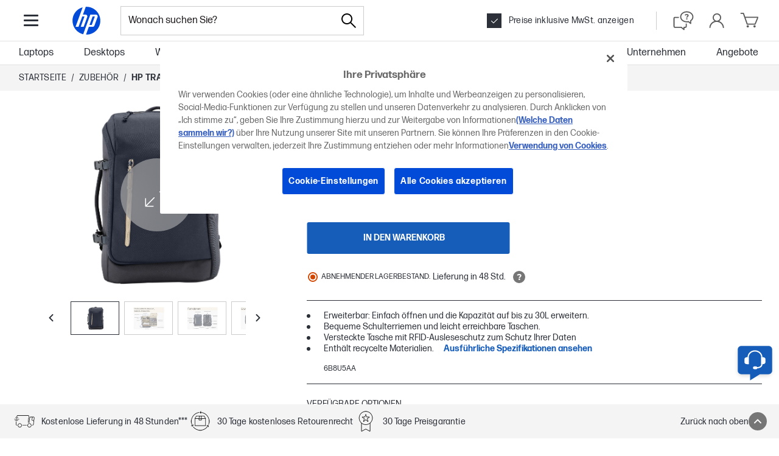

--- FILE ---
content_type: text/html; charset=utf-8
request_url: https://www.hp.com/de-de/shop/product.aspx?id=6B8U5AA&opt=&sel=ACC
body_size: 115606
content:


            <!DOCTYPE html PUBLIC "-//W3C//DTD XHTML 1.0 Transitional//EN" "http://www.w3.org/TR/xhtml1/DTD/xhtml1-transitional.dtd"><html xmlns="https://www.w3.org/1999/xhtml" lang="de-de" data-cc="DE" data-ll="de"><head ><!-- DNS Prefetch and preconnect --><link rel="preconnect" href="//cdn-eu.dynamicyield.com"><link rel="preconnect" href="//st-eu.dynamicyield.com"><link rel="preconnect" href="//rcom-eu.dynamicyield.com"><link rel="dns-prefetch" href="//cdn-eu.dynamicyield.com"><link rel="dns-prefetch" href="//st-eu.dynamicyield.com"><link rel="dns-prefetch" href="//rcom-eu.dynamicyield.com"><!-- // DY context --><script type="text/javascript">
            window.isDYConsentAccepted = function () {
              var prefs = (document.cookie.match("(^|;)\\s*hpeuck_prefs\\s*=\\s*([^;]+)") || []).pop();
              return !!(prefs && parseInt(prefs[2]));
            };
            window.DY = window.DY || {};
            DY.recommendationContext = {type: "PRODUCT", data:["6B8U5AA"]};
            DY.userActiveConsent = {
              accepted: window.isDYConsentAccepted(),
            };
          </script><!-- // DY scripts --><script type="text/javascript" src="//cdn-eu.dynamicyield.com/api/9879813/api_dynamic.js"></script><script type="text/javascript" src="//cdn-eu.dynamicyield.com/api/9879813/api_static.js"></script><script src="https://www.paypal.com/sdk/js?client-id=ASgWvEyiQ9MxIiSHRP82fsbc-jJA34FLT_oHw2wK0a8HFb3dze0ERaUABzTNZUmCARuyIDhogQY8cLGb&currency=EUR&components=messages"></script><meta charset="UTF-8"><title>HP Travel 25 Liter 39,6cm (15,6 Zoll) Laptop-Rucksack (Blau) - HP Store Deutschland</title><meta http-equiv="X-UA-Compatible" content="IE=edge"><link rel="icon" href="/de-de/shop/html/headermenus/images/favicon.ico" type="image/x-icon" /><link rel="shortcut icon" href="/de-de/shop/html/headermenus/images/favicon.ico" type="image/x-icon" /><meta name="hp_design_version" content="hpweb.1.2" /><meta name="template_name" content="hpweb_enhanced_1" /><meta name="target_country" content="DE" /><meta name="page_content" content="Produkt" /><meta name="user_type" content="Jedes" /><meta name="lifecycle" content="DE" /><meta name="content_country_applicability" content="DE" /><meta name="generator" content="HPWeb2003.NET 3.2.9.18621" /><meta name="BestInClassProducts" content="Desktop, Drucker, Notebook, Notebooks, Handheld, Photografie, Monitor, Projektor, Optionen, Verbrauchsmaterial, Zubehör" /><meta name="web_section_id" content="R11638" /><meta name="language" content="de" /><meta name="Character set" content="ISO-8859-1" /><meta name="segment" content="Consumer-Public" /><meta name="company_code" content="hpi" /><meta name="description" content="Sehen Sie sich die Welt an und erreichen Sie Ihre Reiseziele mit diesem zwar geräumigen, aber dennoch schlanken Rucksack. Dank seiner vielfältigen Taschen, ob groß, klein, sicher oder leicht zugänglich, können Sie alles an seinem passenden Platz verstauen. Dieser perfekte Reisebegleiter ist so konzipiert, dass Sie ihn sowohl für Kurztrips mit nur leichtem Gepäck als auch in seiner erweiterten Form auf längeren Reisen verwenden können. Schnappen Sie sich Ihre All-In-One-Tasche." /><meta http-equiv="X-UA-Compatible" content="IE=edge" /><style>#storeHeader {display: none; }</style><meta name="hp_inav_version" content="hfcaas.3" /><link rel="stylesheet" href="/de-de/shop/html/headermenus/css/app.page.store.main.css?ver=20251216061349" /><script defer src="/de-de/shop/html/headermenus/js/app.page.store.runtime-main.js?ver=20251216061349"></script><script defer src="/de-de/shop/html/headermenus/js/app.page.store.vendor.js?ver=20251216061349"></script><script defer src="/de-de/shop/html/headermenus/js/app.page.store.main.js?ver=20251216061349"></script><link type="text/css" rel="stylesheet" href="/de-de/shop/html/headermenus/css/sm15-global.css?ver=20251216061349" /><link rel="preload" href="/de-de/shop/stylesheets/fonts/hp-simplified/hpsimplified_lt.woff" as="font" type="font/woff" crossorigin><link rel="preload" href="/de-de/shop/stylesheets/fonts/hp-simplified/hpsimplified_rg.woff" as="font" type="font/woff" crossorigin><link rel="preload" href="/de-de/shop/stylesheets/fonts/hp-simplified/hpsimplified_bd.woff" as="font" type="font/woff" crossorigin><link rel="preload" as="script" href="/de-de/shop/html/headermenus/js/libs/jquery.plugins.min.js?ver=20251216061349" /><link rel="preload" as="script" href="/de-de/shop/html/headermenus/js/app.page.all.js?ver=20251216061349" /><script>
            var s_eVar8 = "DE:ISCS|anonymous";
            var s_eVar5 = "EMEA-DE-DE:ISCS";
            var s_eVar45 = "SG888:CG941";
          </script><script src="/de-de/shop/js/jquery-1.8.3.min.js"></script><script type="text/javascript">
          var merchDataSel = 'ACC';
          var merchCuid = 'CG941ACC';
          
          var merchSettings = 'SV:20251216061349';
          
          var merchDevice = 'desktop';
          var merchJsVar = {"NewReview":"false"};
          var merchWebRoot = '/de-de';
          
          var merchGeneralStoreName= {'storeName': 'Deutschland','isStoreName': true,'catalogs':{'CG941':{'storeName': 'HP Store Deutschland'}}};var merchGeneralPhoneConsumer= {'phoneConsumer': '089 2312 9970 **','isPhoneConsumer': false};var merchGeneralPhoneBusiness= {'phoneBusiness': '089 2312 9971 **','isPhoneBusiness': false};
          </script><!-- head content from aspx below --><!-- START: Cyber week footer config --><script src="/de-de/shop/html/assets/js/libs/luxon.min.js"></script><script>
                var merchCyberWeekFooterConfig = {
                    preEvent: {
                        jqSelector: '.js-cw-pre-event',
                        startDateTime: '2023-11-06T09:00:00',
                        endDateTime: '2023-11-20T08:59:59'
                    },
                    mainEvent: {
                        jqSelector: '.js-cw-main-event',
                        startDateTime: '2023-11-20T09:00:00',
                        endDateTime: '2023-12-03T23:59:59'
                    }
                }
              </script><!-- END: Cyber week footer config --><!-- START: PayPal config --><script>
                var payPalConfig = [
                  {
                    rangeVatIncl: "30|98.99",
                    rangeVatExcl: "25|83.18",
                    offer: "PAY_LATER_PAY_IN_1",
                  },
                  {
                    rangeVatIncl: "99|20000",
                    rangeVatExcl: "83.19|16666.67",
                    offer: "PAY_LATER_LONG_TERM",
                  },
                ]
              </script><!-- END: PayPal config --><meta name="viewport" content="width=device-width, initial-scale=1"><script type="application/ld+json">{
  "@context": "https://schema.org/",
  "@type": "Product",
  "brand": {
    "@type": "Corporation",
    "name": "HP",
    "@id": "https://www.hp.com/de-de/shop/product.aspx?id=6b8u5aa&opt=&sel=acc#corporation"
  },
  "offers": {
    "@type": "Offer",
    "name": "Offer",
    "price": "70.00",
    "availability": "https://schema.org/InStock",
    "priceCurrency": "EUR",
    "@id": "https://www.hp.com/de-de/shop/product.aspx?id=6b8u5aa&opt=&sel=acc#offer",
    "priceSpecification": {
      "@type": "UnitPriceSpecification",
      "priceCategory": "https://schema.org/ListPrice",
      "price": "70.00",
      "priceCurrency": "EUR"
    }
  },
  "name": "HP Travel 25 Liter 39,6cm (15,6 Zoll) Laptop-Rucksack (Blau)",
  "url": "https://www.hp.com/de-de/shop/product.aspx?id=6b8u5aa&opt=&sel=acc",
  "sku": "6B8U5AA",
  "description": "Sehen Sie sich die Welt an und erreichen Sie Ihre Reiseziele mit diesem zwar geräumigen, aber dennoch schlanken Rucksack. Dank seiner vielfältigen Taschen, ob groß, klein, sicher oder leicht zugänglich, können Sie alles an seinem passenden Platz verstauen. Dieser perfekte Reisebegleiter ist so konzipiert, dass Sie ihn sowohl für Kurztrips mit nur leichtem Gepäck als auch in seiner erweiterten Form auf längeren Reisen verwenden können. Schnappen Sie sich Ihre All-In-One-Tasche.",
  "image": "https://www.hp.com/de-de/shop/Html/Merch/Images/c08388246_500x367.jpg",
  "gtin13": "0196548661084",
  "itemCondition": "https://schema.org/NewCondition",
  "@id": "https://www.hp.com/de-de/shop/product.aspx?id=6b8u5aa&opt=&sel=acc"
}</script><script type="application/ld+json">{
  "@context": "https://schema.org/",
  "@type": "BreadcrumbList",
  "itemListElement": [
    {
      "@type": "ListItem",
      "position": 1,
      "name": "Startseite",
      "item": "https://www.hp.com/de-de/shop/"
    },
    {
      "@type": "ListItem",
      "position": 2,
      "name": "Zubehör",
      "item": "https://www.hp.com/de-de/shop/list.aspx?sel=ACC&ctrl=f"
    },
    {
      "@type": "ListItem",
      "position": 3,
      "name": "HP Travel 25 Liter 39,6cm (15,6 Zoll) Laptop-Rucksack (Blau)",
      "item": "https://www.hp.com/de-de/shop/product.aspx?id=6B8U5AA&opt=&sel=ACC"
    }
  ]
}</script><script type="text/javascript">
let merchPageType='product';
window.merchDataSku='6B8U5AA';

var dataLayer = [{
	businessConsumer: "Consumer", 
	catalogID: "CG941", 
	communityID: "SG888", 
	customerSegment: "Consumer", 
	customerType: "guest", 
	siteVersion: "desktop",
	siteLang: "de",
	siteServ: "PRO-EMEA3-VM1",
	ecommerce: {
		currencyCode: "EUR",
		detail: {
			products: [{
				category: "9G/Solutions/Bags/", 
				brand: "", 
				id: "6B8U5AA", 
				name: "HP Travel 25 Liter 39,6cm (15,6 Zoll) Laptop-Rucksack (Blau)", 
				price: "70.00",
				netPriceWithoutTax: "58.82",
				quantity: "1"
			}]
		}
	},
	event: "detailView", 
	segment: "Consumer", 
	storeCountry: "de", 
	storeType: "Public", 
	subsegment: "Public"
}];
</script><script type="text/javascript" src="https://apps.bazaarvoice.com/deployments/hp-de/main_site/production/de_DE/bv.js"></script><script type="text/javascript">
              function setBazaarvoiceConsent(consentGiven) {
                if (window.BV && window.BV.cookieConsent && typeof window.BV.cookieConsent.setConsent === 'function') {
                  window.BV.cookieConsent.setConsent({
                    "BVBRANDID": consentGiven,
                    "BVBRANDSID": consentGiven
                  });
                }
              }

              function handleOneTrustConsent() {
                // Check if Targeting (2) or your custom category is accepted
                var consentGroups = (typeof OptanonActiveGroups !== 'undefined') ? OptanonActiveGroups.split(',') : [];

                if (consentGroups.includes('2')) {
                  setBazaarvoiceConsent(true);  // User accepted consent
                } else {
                  setBazaarvoiceConsent(false); // User did not consent
                }
              }

              // Run once OneTrust loads and when consent changes
              function OptanonWrapper() {
                handleOneTrustConsent();
              }
            </script><link rel="canonical" href="https://www.hp.com/de-de/shop/product.aspx?id=6b8u5aa&opt=&sel=acc"><script>
              if (window.location.href.toLowerCase().indexOf("product.aspx") > -1) {
                document.addEventListener('DOMContentLoaded', function () {
                  const observer = new MutationObserver(function (mutations) {
                    mutations.forEach(function ({ addedNodes }) {
                      addedNodes.forEach(function (node) {
                        if(node.nodeType === 1 && node.tagName === "SCRIPT" && node.type === "application/ld+json" && node.id === "bv-jsonld-bvloader-summary") {
                          const data = JSON.parse(node.text)
                          data["@id"] = data["@id"].split('&amp;').join('&')
                          node.text = JSON.stringify(data, null, 2)
                        }
                      })
                    })
                  });
                  observer.observe(document.documentElement, {
                    childList: true,
                    subtree: true
                  });
                });
              }
            </script><!-- Head Content from aspx above --><!-- START: New site top banner --><div class="highlight-banner js-hb" style="display: none;"><div class="highlight-banner__container"><div class="highlight-banner__text-wrapper"><div class="highlight-banner__title js-hb-title"></div><div class="highlight-banner__description-wrapper"><div class="highlight-banner__text js-hb-description"></div><a class="highlight-banner__button js-hb-link" href="/"><span class="highlight-banner__button-text js-hb-cta"></span><span class="highlight-banner__button-icon"><svg xmlns="http://www.w3.org/2000/svg" viewBox="0 0 20 20" height="20" width="20" aria-hidden="true"><path class="highlight-banner__button-icon-desktop" d="m17.34 10.5.07-.09a1 1 0 0 0 0-.82l-.06-.09a1.08 1.08 0 0 0-.18-.23l-6-5a1 1 0 1 0-1.31 1.5L13.74 9H3.5a1 1 0 0 0 0 2h10.24l-3.88 3.23a1 1 0 0 0-.13 1.41 1 1 0 0 0 .77.36 1 1 0 0 0 .64-.23l6-5a.81.81 0 0 0 .2-.27Z"></path><path class="highlight-banner__button-icon-mobile" d="M7.5 16C7.36839 16.0008 7.23793 15.9755 7.11609 15.9258C6.99426 15.876 6.88344 15.8027 6.79 15.71C6.69627 15.617 6.62188 15.5064 6.57111 15.3846C6.52034 15.2627 6.4942 15.132 6.4942 15C6.4942 14.868 6.52034 14.7373 6.57111 14.6154C6.62188 14.4936 6.69627 14.383 6.79 14.29L11.09 10L6.79 5.71C6.6017 5.5217 6.49591 5.2663 6.49591 5C6.49591 4.86814 6.52188 4.73758 6.57234 4.61575C6.6228 4.49393 6.69676 4.38324 6.79 4.29C6.88324 4.19676 6.99393 4.1228 7.11575 4.07234C7.23757 4.02188 7.36814 3.99591 7.5 3.99591C7.7663 3.99591 8.0217 4.1017 8.21 4.29L13.21 9.29C13.3037 9.38297 13.3781 9.49357 13.4289 9.61543C13.4797 9.73728 13.5058 9.86799 13.5058 10C13.5058 10.132 13.4797 10.2627 13.4289 10.3846C13.3781 10.5064 13.3037 10.617 13.21 10.71L8.21 15.71C8.11656 15.8027 8.00574 15.876 7.88391 15.9258C7.76207 15.9755 7.63161 16.0008 7.5 16Z"></path></svg></span></a></div></div><div class="highlight-banner__button-wrapper"><a class="highlight-banner__button js-hb-link" href="/"><span class="highlight-banner__button-text js-hb-cta"></span><span class="highlight-banner__button-icon"><svg xmlns="http://www.w3.org/2000/svg" viewBox="0 0 20 20" height="20" width="20" aria-hidden="true"><path class="highlight-banner__button-icon-desktop" d="m17.34 10.5.07-.09a1 1 0 0 0 0-.82l-.06-.09a1.08 1.08 0 0 0-.18-.23l-6-5a1 1 0 1 0-1.31 1.5L13.74 9H3.5a1 1 0 0 0 0 2h10.24l-3.88 3.23a1 1 0 0 0-.13 1.41 1 1 0 0 0 .77.36 1 1 0 0 0 .64-.23l6-5a.81.81 0 0 0 .2-.27Z"></path><path class="highlight-banner__button-icon-mobile" d="M7.5 16C7.36839 16.0008 7.23793 15.9755 7.11609 15.9258C6.99426 15.876 6.88344 15.8027 6.79 15.71C6.69627 15.617 6.62188 15.5064 6.57111 15.3846C6.52034 15.2627 6.4942 15.132 6.4942 15C6.4942 14.868 6.52034 14.7373 6.57111 14.6154C6.62188 14.4936 6.69627 14.383 6.79 14.29L11.09 10L6.79 5.71C6.6017 5.5217 6.49591 5.2663 6.49591 5C6.49591 4.86814 6.52188 4.73758 6.57234 4.61575C6.6228 4.49393 6.69676 4.38324 6.79 4.29C6.88324 4.19676 6.99393 4.1228 7.11575 4.07234C7.23757 4.02188 7.36814 3.99591 7.5 3.99591C7.7663 3.99591 8.0217 4.1017 8.21 4.29L13.21 9.29C13.3037 9.38297 13.3781 9.49357 13.4289 9.61543C13.4797 9.73728 13.5058 9.86799 13.5058 10C13.5058 10.132 13.4797 10.2627 13.4289 10.3846C13.3781 10.5064 13.3037 10.617 13.21 10.71L8.21 15.71C8.11656 15.8027 8.00574 15.876 7.88391 15.9258C7.76207 15.9755 7.63161 16.0008 7.5 16Z"></path></svg></span></a><div class="highlight-banner__countdown"><span class="highlight-banner__countdown-time js-hb-countdown-time"><span class="highlight-banner__countdown-value js-hb-countdown-digits">--</span><span class="highlight-banner__countdown-label js-hb-countdown-label"></span></span><span class="highlight-banner__countdown-delimiter">:</span><span class="highlight-banner__countdown-time js-hb-countdown-time"><span class="highlight-banner__countdown-value js-hb-countdown-digits">--</span><span class="highlight-banner__countdown-label js-hb-countdown-label"></span></span><span class="highlight-banner__countdown-delimiter">:</span><span class="highlight-banner__countdown-time js-hb-countdown-time"><span class="highlight-banner__countdown-value js-hb-countdown-digits">--</span><span class="highlight-banner__countdown-label js-hb-countdown-label"></span></span></div></div></div></div><!-- END: New site top banner --></head><body  ><!-- Start Google Tag Manager --><noscript><iframe src="//www.googletagmanager.com/ns.html?id=GTM-P3JSCK"
          height="0" width="0" style="display:none;visibility:hidden"></iframe></noscript><script>$(window).load(function loadGtm() {(function(w, d, s, l, i) {
          w[l] = w[l] || []; w[l].push({ 'gtm.start':
          new Date().getTime(), event: 'gtm.js'
          }); var f = d.getElementsByTagName(s)[0],
          j = d.createElement(s), dl = l != 'dataLayer' ? '&l=' + l : ''; j.async = true; j.src =
          '//www.googletagmanager.com/gtm.js?id=' + i + dl; f.parentNode.insertBefore(j, f);
          })(window, document, 'script', 'dataLayer', 'GTM-P3JSCK');});</script><!-- End Google Tag Manager --><svg style="display: none;"><defs><symbol id="i-global-logo"><!-- viewBox="0 0 80 80" --><path d="M40 70.1h-.9l6.12-16.9h8.45a4.12 4.12 0 0 0 3.62-2.54L64 32.35c1.09-3-.63-5.45-3.82-5.45H48.41L38.57 54 33 69.28a30.07 30.07 0 0 1-1.14-58.2L26.09 26.9l-9.57 26.3h6.37L31 30.85h4.79L27.68 53.2h6.37l7.59-20.85c1.09-3-.63-5.45-3.82-5.45h-5.35L38.62 10H40a30.07 30.07 0 0 1 0 60.1Zm18.16-39.26h-4.79l-6.7 18.39h4.78Z" fill="#0096D6"/></symbol><symbol id="i-global-logo-new"><!-- viewBox="0 0 1067 1067" --><g clip-path="url(#clip0_98_44560)"><path d="M533.333 0.000389099C238.755 0.000389099 0 238.786 0 533.331C0 827.899 238.755 1066.67 533.333 1066.67C827.913 1066.67 1066.67 827.899 1066.67 533.331C1066.67 238.786 827.913 0.000389099 533.333 0.000389099Z" fill="white"/><path d="M832.202 382.264H753.557L643.4 684.495H722.068L832.225 382.264H832.202ZM533.333 1027.29C528.416 1027.29 523.522 1027.2 518.652 1027.07L619.593 749.624H758.52C782.897 749.624 809.676 730.872 818.001 707.98L927.518 407.146C945.424 357.887 917.226 317.592 864.812 317.592H672.076L510.373 761.974H510.305L418.625 1013.87C201.145 962.164 39.373 766.662 39.373 533.334C39.373 300.006 191.952 115.8 399.964 57.6002L305.357 317.592H305.334L148.066 749.602H252.76L386.494 382.492H465.162L331.426 749.602H436.073L560.706 407.123C578.636 357.863 550.416 317.57 498.07 317.57H410.072L511.128 39.8989C518.492 39.5789 525.878 39.3735 533.333 39.3735C806.132 39.3735 1027.29 260.535 1027.29 533.334C1027.29 806.132 806.132 1027.29 533.333 1027.29Z" fill="#024AD8"/></g><defs><clipPath id="clip0_98_44560"><rect width="1066.67" height="1066.67" fill="white"/></clipPath></defs></symbol><symbol id="i-global-search"><!-- viewBox="0 0 28.003 28" --><path d="M27.798,26.809l-9.437-9.438c1.612-1.845,2.601-4.251,2.601-6.89C20.962,4.701,16.261,0,10.481,0 C4.701,0,0,4.701,0,10.48c0,5.78,4.701,10.481,10.481,10.481c2.64,0,5.047-0.988,6.891-2.604l9.438,9.438 C26.947,27.933,27.126,28,27.305,28c0.18,0,0.357-0.069,0.494-0.204C28.071,27.521,28.071,27.081,27.798,26.809z M10.481,19.564 c-5.01,0-9.083-4.075-9.083-9.084c0-5.008,4.074-9.083,9.083-9.083c5.008,0,9.084,4.075,9.084,9.083 C19.565,15.489,15.49,19.564,10.481,19.564z"/></symbol><symbol id="i-global-arrow-right"><!-- viewBox="0 0 20 16" --><path fill="#5a5a5a" d="M19.85 8.49C19.8734 8.46241 19.8935 8.43221 19.91 8.4C19.9695 8.27506 20.0004 8.1384 20.0004 8C20.0004 7.8616 19.9695 7.72494 19.91 7.6C19.91 7.6 19.91 7.54 19.86 7.51C19.8082 7.42419 19.7479 7.34378 19.68 7.27L11.68 0.27C11.4793 0.10837 11.224 0.0304374 10.9673 0.0524528C10.7106 0.0744682 10.4722 0.194732 10.302 0.388168C10.1318 0.581604 10.0428 0.833282 10.0536 1.09073C10.0644 1.34817 10.1742 1.59151 10.36 1.77L16.36 7.02H1C0.734784 7.02 0.48043 7.12536 0.292893 7.31289C0.105357 7.50043 0 7.75478 0 8.02C0 8.28522 0.105357 8.53957 0.292893 8.72711C0.48043 8.91464 0.734784 9.02 1 9.02H16.34L10.34 14.27C10.1413 14.4452 10.0202 14.692 10.0034 14.9564C9.9865 15.2207 10.0752 15.481 10.25 15.68C10.3455 15.783 10.4617 15.8648 10.5909 15.9199C10.7201 15.9751 10.8595 16.0023 11 16C11.2431 15.9997 11.4777 15.9108 11.66 15.75L19.66 8.75C19.737 8.67417 19.8011 8.58636 19.85 8.49V8.49Z"/></symbol><symbol id="i-global-cross-bold"><!-- viewBox="0 0 15 15"--><g transform="translate(-12.5 -12.5)"><path fill="#2c3038" d="M6,7.5l-6-6L1.5,0l6,6,6-6L15,1.5l-6,6,6,6L13.5,15l-6-6-6,6L0,13.5Z" transform="translate(12.5 12.5)"/></g></symbol><symbol id="i-global-cross-bold-with-arrow"><!-- viewBox="5 2.5 37 34"--><path d="M35.17 7.7102C35.3884 7.71018 35.598 7.79625 35.7534 7.94975C35.9088 8.10325 35.9974 8.3118 36 8.5302V30.8802C35.9798 31.1092 35.8737 31.322 35.7031 31.476C35.5324 31.6299 35.3098 31.7136 35.08 31.7102H14.51C14.3878 31.7104 14.2671 31.6836 14.1565 31.6317C14.0458 31.5799 13.948 31.5042 13.87 31.4102L4.29 19.7102L13.87 8.0002C13.9476 7.90563 14.0453 7.82961 14.156 7.7777C14.2668 7.72579 14.3877 7.69931 14.51 7.7002H35.17V7.7102ZM14.51 6.7002C14.2387 6.7009 13.9708 6.76129 13.7254 6.87708C13.48 6.99286 13.2631 7.16121 13.09 7.3702L3 19.7102L13.09 32.0002C13.2631 32.2092 13.48 32.3775 13.7254 32.4933C13.9708 32.6091 14.2387 32.6695 14.51 32.6702H35.08C35.5682 32.6737 36.0392 32.4902 36.3962 32.1573C36.7533 31.8244 36.9693 31.3674 37 30.8802V8.5302C36.9974 8.04831 36.8048 7.58691 36.464 7.24616C36.1233 6.90541 35.6619 6.71282 35.18 6.7102L14.51 6.7002Z" fill="#767676"/><path d="M25.4086 19.9983L29.7045 15.7124C29.8926 15.5243 29.9983 15.2692 29.9983 15.0031C29.9983 14.7371 29.8926 14.4819 29.7045 14.2938C29.5164 14.1057 29.2612 14 28.9952 14C28.7291 14 28.474 14.1057 28.2859 14.2938L24 18.5897L19.7141 14.2938C19.526 14.1057 19.2709 14 19.0048 14C18.7388 14 18.4836 14.1057 18.2955 14.2938C18.1074 14.4819 18.0017 14.7371 18.0017 15.0031C18.0017 15.2692 18.1074 15.5243 18.2955 15.7124L22.5914 19.9983L18.2955 24.2842C18.2019 24.377 18.1276 24.4875 18.0768 24.6093C18.0261 24.731 18 24.8616 18 24.9935C18 25.1254 18.0261 25.2559 18.0768 25.3777C18.1276 25.4994 18.2019 25.6099 18.2955 25.7028C18.3884 25.7964 18.4989 25.8707 18.6206 25.9215C18.7424 25.9722 18.8729 25.9983 19.0048 25.9983C19.1367 25.9983 19.2673 25.9722 19.389 25.9215C19.5108 25.8707 19.6213 25.7964 19.7141 25.7028L24 21.4069L28.2859 25.7028C28.3787 25.7964 28.4892 25.8707 28.611 25.9215C28.7327 25.9722 28.8633 25.9983 28.9952 25.9983C29.1271 25.9983 29.2576 25.9722 29.3794 25.9215C29.5011 25.8707 29.6116 25.7964 29.7045 25.7028C29.7981 25.6099 29.8724 25.4994 29.9232 25.3777C29.9739 25.2559 30 25.1254 30 24.9935C30 24.8616 29.9739 24.731 29.9232 24.6093C29.8724 24.4875 29.7981 24.377 29.7045 24.2842L25.4086 19.9983Z" fill="#2C3038"/></symbol><symbol id="i-global-cross-bold-white"><!-- viewBox="0 0 15 15"--><g transform="translate(-12.5 -12.5)"><path fill="#fff" d="M6,7.5l-6-6L1.5,0l6,6,6-6L15,1.5l-6,6,6,6L13.5,15l-6-6-6,6L0,13.5Z" transform="translate(12.5 12.5)"/></g></symbol><symbol id="i-global-cross-bold-white"><!-- viewBox="0 0 15 15"--><g transform="translate(-12.5 -12.5)"><path fill="#fff" d="M6,7.5l-6-6L1.5,0l6,6,6-6L15,1.5l-6,6,6,6L13.5,15l-6-6-6,6L0,13.5Z" transform="translate(12.5 12.5)"/></g></symbol><symbol id="i-global-support"><!-- viewBox="0 0 27 27" --><path d="M13.15 2.15C15.3256 2.15 17.4523 2.79514 19.2613 4.00383C21.0702 5.21253 22.4801 6.93049 23.3127 8.94048C24.1452 10.9505 24.3631 13.1622 23.9386 15.296C23.5142 17.4298 22.4666 19.3898 20.9282 20.9282C19.3898 22.4666 17.4298 23.5142 15.296 23.9386C13.1622 24.3631 10.9505 24.1452 8.94048 23.3127C6.9305 22.4801 5.21253 21.0702 4.00383 19.2613C2.79514 17.4523 2.15 15.3256 2.15 13.15C2.15 10.2326 3.30892 7.43473 5.37182 5.37183C7.43472 3.30893 10.2326 2.15 13.15 2.15V2.15ZM13.15 0.15C10.5788 0.15 8.06543 0.912436 5.92759 2.34089C3.78975 3.76935 2.12351 5.79968 1.13957 8.17512C0.155627 10.5506 -0.101817 13.1644 0.399791 15.6862C0.901399 18.2079 2.13953 20.5243 3.95761 22.3424C5.77569 24.1605 8.09207 25.3986 10.6138 25.9002C13.1356 26.4018 15.7494 26.1444 18.1249 25.1604C20.5003 24.1765 22.5306 22.5103 23.9591 20.3724C25.3876 18.2346 26.15 15.7212 26.15 13.15C26.15 9.70219 24.7804 6.39559 22.3424 3.95761C19.9044 1.51964 16.5978 0.15 13.15 0.15V0.15ZM13.46 19.5C13.2379 19.5094 13.0161 19.4741 12.8079 19.3961C12.5997 19.3181 12.4092 19.1992 12.2479 19.0462C12.0865 18.8932 11.9575 18.7094 11.8686 18.5057C11.7796 18.3019 11.7325 18.0823 11.73 17.86C11.7309 17.6385 11.7771 17.4196 11.8659 17.2167C11.9547 17.0138 12.0842 16.8312 12.2463 16.6804C12.4085 16.5295 12.5998 16.4134 12.8086 16.3394C13.0173 16.2654 13.239 16.235 13.46 16.25C13.681 16.235 13.9027 16.2654 14.1114 16.3394C14.3202 16.4134 14.5115 16.5295 14.6737 16.6804C14.8358 16.8312 14.9653 17.0138 15.0541 17.2167C15.1429 17.4196 15.1891 17.6385 15.19 17.86C15.1875 18.0823 15.1404 18.3019 15.0514 18.5057C14.9625 18.7094 14.8335 18.8932 14.6721 19.0462C14.5108 19.1992 14.3203 19.3181 14.1121 19.3961C13.9039 19.4741 13.6821 19.5094 13.46 19.5V19.5ZM14.82 15H12.09C12.09 12.47 14.9 11.91 14.9 10.34C14.9 9.45 14.13 8.9 12.96 8.9C12.4459 8.87838 11.9349 8.98937 11.476 9.22229C11.0172 9.45521 10.626 9.80223 10.34 10.23L8.15 8.95C8.72183 8.14133 9.49252 7.49377 10.3876 7.06986C11.2828 6.64595 12.2721 6.46001 13.26 6.53C15.97 6.53 17.85 7.74 17.85 9.87C17.85 12.73 14.82 13.05 14.82 15Z" fill="#5a5a5a"/></symbol><symbol id="i-global-contact"><!-- viewBox="0 0 40 40" --><path d="M30.46 17.29v-.37a10.46 10.46 0 1 0-20.92 0v.37a3 3 0 0 0-3 2.86v5a3 3 0 0 0 3 2.86h2.63V17.29h-.67v-.37a8.46 8.46 0 1 1 16.92 0v.37h-.67V27a5 5 0 0 1-4.22 3.26 2.35 2.35 0 0 0-2.09-1.29h-2.67a2.36 2.36 0 0 0 0 4.71h2.71a2.36 2.36 0 0 0 2.16-1.42A7 7 0 0 0 29.53 28h.89a3 3 0 0 0 3-2.86v-5a3 3 0 0 0-2.96-2.85ZM10.21 26h-.63a1 1 0 0 1-1-.86v-5a1 1 0 0 1 1-.86h.63Zm11.27 5.67h-2.71a.36.36 0 0 1 0-.71h2.71a.36.36 0 1 1 0 .71Zm10-6.53a1 1 0 0 1-1 .86h-.63v-6.71h.63a1 1 0 0 1 1 .86Z" fill="#5a5a5a"/></symbol><symbol id="i-global-help"><!-- viewBox="0 0 40 40" --><g><path d="M21 37a1 1 0 0 1-.64-.23L15.84 33H5a3 3 0 0 1-3-3V16a3 3 0 0 1 3-3h6a1 1 0 0 1 0 2H5a1 1 0 0 0-1 1v14a1 1 0 0 0 1 1h11.2a1 1 0 0 1 .64.23L20 33.87V32a1 1 0 0 1 1-1h2a1 1 0 0 0 1-1v-4a1 1 0 0 1 2 0v4a3 3 0 0 1-3 3h-1v3a1 1 0 0 1-.58.91A1 1 0 0 1 21 37Zm12.42-11.09A1 1 0 0 0 34 25v-4.48A9.29 9.29 0 0 0 38 13c0-5.51-5.38-10-12-10S14 7.49 14 13s5.38 10 12 10a13.94 13.94 0 0 0 2.72-.27l3.64 3A1 1 0 0 0 33 26a1 1 0 0 0 .42-.09Zm-4.66-5.23A12.37 12.37 0 0 1 26 21c-5.51 0-10-3.59-10-8s4.49-8 10-8 10 3.59 10 8a7.42 7.42 0 0 1-3.55 6.17A1 1 0 0 0 32 20v2.87l-2.37-2a1 1 0 0 0-.64-.23.9.9 0 0 0-.23.04Zm-1.57-9.75c0-.68-.59-1.11-1.5-1.11a2.36 2.36 0 0 0-2 1L22 9.86A4.42 4.42 0 0 1 25.93 8c2.08 0 3.53.93 3.53 2.57 0 2.22-2.33 2.47-2.33 3.94H25c0-1.94 2.19-2.37 2.19-3.58Zm-2.44 5.81a1.34 1.34 0 0 1 2.67 0 1.34 1.34 0 0 1-2.67 0Z" fill="#5a5a5a"></path></g></symbol><symbol id="i-global-account"><!-- viewBox="0 0 27 28" --><path d="M17.51 14.83C18.8686 13.9708 19.9152 12.6978 20.4955 11.1987C21.0758 9.69962 21.1591 8.05374 20.7331 6.50373C20.3071 4.95371 19.3944 3.58157 18.1294 2.58959C16.8645 1.59762 15.3144 1.0383 13.7075 0.994087C12.1006 0.949879 10.522 1.42312 9.20449 2.34405C7.88695 3.26498 6.90016 4.58486 6.38959 6.10911C5.87902 7.63336 5.87169 9.28133 6.36869 10.8101C6.86568 12.3388 7.8407 13.6674 9.15 14.6C6.68502 15.3776 4.50543 16.8676 2.88599 18.8821C1.26655 20.8966 0.279751 23.3455 0.0499998 25.92C0.0287825 26.1852 0.113791 26.448 0.286324 26.6505C0.458858 26.8531 0.704783 26.9788 0.969999 27C1.23522 27.0212 1.498 26.9362 1.70054 26.7637C1.90308 26.5911 2.02878 26.3452 2.05 26.08C2.31057 23.3564 3.57679 20.8277 5.60148 18.9875C7.62617 17.1473 10.264 16.1276 13 16.1276C15.736 16.1276 18.3738 17.1473 20.3985 18.9875C22.4232 20.8277 23.6894 23.3564 23.95 26.08C23.9705 26.34 24.0917 26.5817 24.2879 26.7535C24.484 26.9254 24.7396 27.0138 25 27V27C25.1383 27.0004 25.2753 26.9722 25.4021 26.917C25.529 26.8618 25.643 26.7809 25.737 26.6794C25.831 26.5779 25.9029 26.458 25.9481 26.3273C25.9934 26.1966 26.0111 26.0579 26 25.92C25.7762 23.4585 24.8601 21.1107 23.3576 19.1481C21.8552 17.1855 19.8278 15.6884 17.51 14.83V14.83ZM8 8.5C8 7.4122 8.32257 6.34883 8.92692 5.44436C9.53126 4.53989 10.3902 3.83494 11.3952 3.41866C12.4002 3.00238 13.5061 2.89346 14.573 3.10568C15.6399 3.3179 16.6199 3.84172 17.3891 4.61091C18.1583 5.3801 18.6821 6.36011 18.8943 7.427C19.1065 8.4939 18.9976 9.59977 18.5813 10.6048C18.1651 11.6098 17.4601 12.4687 16.5556 13.0731C15.6512 13.6774 14.5878 14 13.5 14C12.0421 13.9974 10.6447 13.417 9.61383 12.3862C8.58295 11.3553 8.00264 9.95788 8 8.5V8.5Z" fill="#5a5a5a"/></symbol><symbol id="i-global-cart"><!-- viewBox="0 0 33 26" --><path d="M26.5 21H12.5C12.2933 20.9992 12.0919 20.9343 11.9236 20.8143C11.7552 20.6943 11.6282 20.5251 11.56 20.33L5.08 2H1.5C1.23478 2 0.98043 1.89464 0.792893 1.70711C0.605357 1.51957 0.5 1.26522 0.5 1C0.5 0.734784 0.605357 0.48043 0.792893 0.292893C0.98043 0.105357 1.23478 0 1.5 0H5.79C5.99672 0.000823508 6.1981 0.0656902 6.36644 0.185674C6.53477 0.305657 6.66178 0.474861 6.73 0.67L9 7H31.5C31.6647 7.00085 31.8267 7.04237 31.9715 7.12088C32.1162 7.19938 32.2394 7.31244 32.33 7.45C32.4196 7.58597 32.4746 7.74177 32.4903 7.90384C32.506 8.06592 32.4818 8.22937 32.42 8.38L27.42 20.38C27.345 20.5626 27.2176 20.7189 27.0539 20.8293C26.8901 20.9396 26.6974 20.999 26.5 21ZM13.21 19H25.83L30 9H9.67L13.21 19ZM13.5 22C13.1044 22 12.7178 22.1173 12.3889 22.3371C12.06 22.5568 11.8036 22.8692 11.6522 23.2346C11.5009 23.6001 11.4613 24.0022 11.5384 24.3902C11.6156 24.7781 11.8061 25.1345 12.0858 25.4142C12.3655 25.6939 12.7219 25.8844 13.1098 25.9616C13.4978 26.0387 13.8999 25.9991 14.2654 25.8478C14.6308 25.6964 14.9432 25.44 15.1629 25.1111C15.3827 24.7822 15.5 24.3956 15.5 24C15.5 23.4696 15.2893 22.9609 14.9142 22.5858C14.5391 22.2107 14.0304 22 13.5 22V22ZM25.5 22C25.1044 22 24.7178 22.1173 24.3889 22.3371C24.06 22.5568 23.8036 22.8692 23.6522 23.2346C23.5009 23.6001 23.4613 24.0022 23.5384 24.3902C23.6156 24.7781 23.8061 25.1345 24.0858 25.4142C24.3655 25.6939 24.7219 25.8844 25.1098 25.9616C25.4978 26.0387 25.8999 25.9991 26.2654 25.8478C26.6308 25.6964 26.9432 25.44 27.1629 25.1111C27.3827 24.7822 27.5 24.3956 27.5 24C27.5 23.4696 27.2893 22.9609 26.9142 22.5858C26.5391 22.2107 26.0304 22 25.5 22Z" fill="#5a5a5a"/></symbol><symbol id="i-global-target"><!-- viewBox="0 0 12 12"  --><path d="M12 9V11C12 11.2652 11.8946 11.5196 11.7071 11.7071C11.5196 11.8946 11.2652 12 11 12H1C0.734784 12 0.48043 11.8946 0.292893 11.7071C0.105357 11.5196 0 11.2652 0 11V1C0 0.734784 0.105357 0.48043 0.292893 0.292893C0.48043 0.105357 0.734784 0 1 0H3C3.26522 0 3.51957 0.105357 3.70711 0.292893C3.89464 0.48043 4 0.734784 4 1C4 1.26522 3.89464 1.51957 3.70711 1.70711C3.51957 1.89464 3.26522 2 3 2H2V10H10V9C10 8.73478 10.1054 8.48043 10.2929 8.29289C10.4804 8.10536 10.7348 8 11 8C11.2652 8 11.5196 8.10536 11.7071 8.29289C11.8946 8.48043 12 8.73478 12 9V9ZM11.92 0.62C11.8434 0.438525 11.7156 0.283275 11.5522 0.173183C11.3888 0.0630921 11.197 0.00291779 11 0H7C6.73478 0 6.48043 0.105357 6.29289 0.292893C6.10536 0.48043 6 0.734784 6 1C6 1.26522 6.10536 1.51957 6.29289 1.70711C6.48043 1.89464 6.73478 2 7 2H8.59L6.29 4.29C6.19676 4.38324 6.1228 4.49393 6.07234 4.61575C6.02188 4.73757 5.99591 4.86814 5.99591 5C5.99591 5.13186 6.02188 5.26243 6.07234 5.38425C6.1228 5.50607 6.19676 5.61676 6.29 5.71C6.38324 5.80324 6.49393 5.8772 6.61575 5.92766C6.73757 5.97812 6.86814 6.00409 7 6.00409C7.13186 6.00409 7.26243 5.97812 7.38425 5.92766C7.50607 5.8772 7.61676 5.80324 7.71 5.71L10 3.41V5C10 5.26522 10.1054 5.51957 10.2929 5.70711C10.4804 5.89464 10.7348 6 11 6C11.2652 6 11.5196 5.89464 11.7071 5.70711C11.8946 5.51957 12 5.26522 12 5V1C11.9984 0.869323 11.9712 0.740222 11.92 0.62Z" fill="#767676"/></symbol><symbol id="i-global-target-white"><!-- viewBox="0 0 12 12"  --><path d="M12 9V11C12 11.2652 11.8946 11.5196 11.7071 11.7071C11.5196 11.8946 11.2652 12 11 12H1C0.734784 12 0.48043 11.8946 0.292893 11.7071C0.105357 11.5196 0 11.2652 0 11V1C0 0.734784 0.105357 0.48043 0.292893 0.292893C0.48043 0.105357 0.734784 0 1 0H3C3.26522 0 3.51957 0.105357 3.70711 0.292893C3.89464 0.48043 4 0.734784 4 1C4 1.26522 3.89464 1.51957 3.70711 1.70711C3.51957 1.89464 3.26522 2 3 2H2V10H10V9C10 8.73478 10.1054 8.48043 10.2929 8.29289C10.4804 8.10536 10.7348 8 11 8C11.2652 8 11.5196 8.10536 11.7071 8.29289C11.8946 8.48043 12 8.73478 12 9V9ZM11.92 0.62C11.8434 0.438525 11.7156 0.283275 11.5522 0.173183C11.3888 0.0630921 11.197 0.00291779 11 0H7C6.73478 0 6.48043 0.105357 6.29289 0.292893C6.10536 0.48043 6 0.734784 6 1C6 1.26522 6.10536 1.51957 6.29289 1.70711C6.48043 1.89464 6.73478 2 7 2H8.59L6.29 4.29C6.19676 4.38324 6.1228 4.49393 6.07234 4.61575C6.02188 4.73757 5.99591 4.86814 5.99591 5C5.99591 5.13186 6.02188 5.26243 6.07234 5.38425C6.1228 5.50607 6.19676 5.61676 6.29 5.71C6.38324 5.80324 6.49393 5.8772 6.61575 5.92766C6.73757 5.97812 6.86814 6.00409 7 6.00409C7.13186 6.00409 7.26243 5.97812 7.38425 5.92766C7.50607 5.8772 7.61676 5.80324 7.71 5.71L10 3.41V5C10 5.26522 10.1054 5.51957 10.2929 5.70711C10.4804 5.89464 10.7348 6 11 6C11.2652 6 11.5196 5.89464 11.7071 5.70711C11.8946 5.51957 12 5.26522 12 5V1C11.9984 0.869323 11.9712 0.740222 11.92 0.62Z" fill="#fff"/></symbol><symbol id="i-global-rounded-close-30x30"><!-- viewBox="0 0 30 30"  --><path d="M15,0C6.716,0,0,6.715,0,15s6.716,15,15,15c8.284,0,15-6.715,15-15S23.284,0,15,0z M20.873,18.514 c0.586,0.587,0.666,1.458,0.179,1.946l-0.354,0.354c-0.488,0.488-1.36,0.408-1.947-0.179l-3.403-3.403l-3.404,3.404 c-0.586,0.586-1.458,0.666-1.946,0.179l-0.354-0.354c-0.488-0.488-0.408-1.36,0.179-1.947l3.403-3.403l-3.404-3.404 C9.236,11.12,9.156,10.248,9.643,9.76l0.354-0.354c0.487-0.488,1.359-0.408,1.946,0.179l3.404,3.403l3.403-3.403 c0.587-0.586,1.459-0.666,1.947-0.179l0.354,0.354c0.488,0.487,0.408,1.359-0.18,1.946l-3.402,3.403L20.873,18.514z"></path></symbol><symbol id="i-global-rounded-success-30x30"><!-- viewBox="0 0 30 30"  --><path d="M23.931,17.595l-1.671-2.408v-2.481l-0.826-0.894H10.691l0.026-1.652 l2.44-6.585l0.013-0.839V1.921l-0.813-0.826l-1.205-0.552c-0.098,0.039-0.193,0.078-0.289,0.119L0.5,14.841v9.09l4.872,4.782 h15.237l1.651-2.837v-1.688l1.671-2.48l-0.863-1.667L23.931,17.595z"/></symbol><symbol id="i-global-email"><!-- viewBox="0 0 24 16" --><path stroke-linecap="round" stroke-linejoin="round" stroke-miterlimit="10" d="M23.5,0.5h-23c0,0,8.875,8.875,11.5,8.875S23.5,0.5,23.5,0.5z"/><path stroke-linecap="round" stroke-linejoin="round" stroke-miterlimit="10" d="M12,9.375C9.375,9.375,0.5,0.5,0.5,0.5v15L9.113,8L0.5,15.5h23L14.888,8l8.612,7.5v-15C23.5,0.5,14.625,9.375,12,9.375z"/></symbol><symbol id="i-global-phone-1"><!-- viewBox="0 0 105 100" --><path d="M18.287,35.088c-3.363,0-6.115,2.752-6.115,6.115v30.666 c0,3.363,2.752,6.115,6.115,6.115c3.364,0,6.115-2.752,6.115-6.115V41.203C24.402,37.84,21.651,35.088,18.287,35.088"></path><path d="M6.056,43.36c-0.021,0-0.038,0.011-0.059,0.012V43.36 c-0.123,0-0.239,0.068-0.361,0.085c-0.24,0.039-0.48,0.068-0.695,0.165C2.134,44.784,0,50.505,0,57.422 c0,6.918,2.134,12.64,4.941,13.813c0.215,0.097,0.455,0.126,0.695,0.165c0.122,0.017,0.238,0.085,0.361,0.085v-0.012 c0.021,0,0.038,0.012,0.059,0.012c1.511,0,2.748-1.236,2.748-2.748v-22.63C8.804,44.596,7.567,43.36,6.056,43.36"></path><path d="M87.713,34.024c-3.363,0-6.114,2.752-6.114,6.115v30.666 c0,3.363,2.751,6.115,6.114,6.115s6.115-2.752,6.115-6.115V40.14C93.828,36.776,91.076,34.024,87.713,34.024"></path><path d="M101.06,42.546c-0.215-0.097-0.456-0.126-0.696-0.165 c-0.122-0.017-0.236-0.085-0.36-0.085v0.012c-0.021,0-0.038-0.012-0.059-0.012c-1.512,0-2.748,1.237-2.748,2.748v22.63 c0,1.511,1.236,2.747,2.748,2.747c0.021,0,0.038-0.012,0.059-0.013v0.013c0.124,0,0.238-0.068,0.36-0.085 c0.24-0.039,0.481-0.068,0.696-0.165c2.806-1.175,4.94-6.896,4.94-13.813C106,49.441,103.865,43.721,101.06,42.546"></path><path d="M84.403,29.847c0.324,1.285,1.479,2.141,2.746,2.14 c0.23,0,0.465-0.028,0.698-0.088c1.519-0.383,2.438-1.926,2.054-3.445C82.423-1.085,53.212-0.189,53.03-0.187 c-31.768,0-37.478,28.526-37.531,28.814c-0.288,1.54,0.726,3.022,2.266,3.31c1.54,0.294,3.023-0.726,3.31-2.265 c0.185-0.988,4.841-24.187,32.068-24.189C54.153,5.459,78.069,4.833,84.403,29.847"></path><path d="M87.739,80.1c-1.517-0.327-3.023,0.651-3.361,2.17 c-0.195,0.871-2.218,8.515-13.376,7.871c-1.557-0.087-2.903,1.107-2.99,2.674c-0.087,1.563,1.109,2.903,2.674,2.99 c0.533,0.028,1.054,0.045,1.562,0.045c11.941,0,16.787-8.011,17.684-12.426C90.241,81.899,89.261,80.423,87.739,80.1"></path><path d="M59.012,86.759H50.06c-3.729,0-6.78,3.051-6.78,6.78 c0,3.729,3.051,6.78,6.78,6.78h8.952c3.729,0,6.78-3.052,6.78-6.78C65.792,89.81,62.741,86.759,59.012,86.759"></path></symbol><symbol id="i-global-cross-close"><!-- viewBox="0 0 100 100" --><polygon points="101.06 4.4 96.66 0 51.08 45.59 5.49 0 1.09 4.4 46.67 49.99 1.09 95.58 5.49 99.98 51.08 54.39 96.66 99.98 101.06 95.58 55.48 49.99 101.06 4.4"></polygon></symbol><symbol id="i-cw-widget"><!-- viewBox="0 0 80 80" --><path d="M62 12H18a6 6 0 0 0-6 6v34a6 6 0 0 0 6 6h14v10l16-10h14a6 6 0 0 0 6-6V18a6 6 0 0 0-6-6Zm-4.91 26.4c0 1.67-1.77 3.24-3.93 3.24h-1c0 4.52-4.14 6.63-8.36 6.78a2.14 2.14 0 0 1-2 1.43h-2.87a2.3 2.3 0 0 1-2.2-2.3 2.32 2.32 0 0 1 2.2-2.29h2.83a2.2 2.2 0 0 1 1.89 1.17c1.46-.06 6.45-.57 6.5-4.79h-.39V30.3h.39c-.1-5-4.7-9.15-10.14-9.15S30 25.24 29.92 30.3h.32v11.34h-3.4c-2.16 0-3.93-1.44-3.93-3.11v-5c0-1.67 1.77-3.23 3.93-3.23h1.08C28 24.14 33.39 19.15 40 19.15s12 5 12.14 11.15h1c2.16 0 3.93 1.43 3.93 3.11Z"></path></symbol><symbol id="i-cw-call"><!-- viewBox="0 0 40 40" --><path d="M26.16 33.85a3.4 3.4 0 0 1-1-.14c-1.59-.45-6.41-3.36-10.34-7.56l-.55-.6C10.43 21.26 7.78 16 7.37 14.3c-.49-2.07.72-4.58 1.44-5.61l.13-.18 2.16-2.15.27-.1a2.1 2.1 0 0 1 .63-.11 1.94 1.94 0 0 1 1.55.79l4 5.43a2.06 2.06 0 0 1-.2 2.71l-1.12 1.2a1.6 1.6 0 0 0 .1 2 33.35 33.35 0 0 0 2.53 3 31.93 31.93 0 0 0 2.73 2.79c.59.52 1.17.59 1.62.09L24.34 23a2 2 0 0 1 1.51-.74 1.87 1.87 0 0 1 1.24.5l5 4.42a2.12 2.12 0 0 1 .45 2.56l-.14.21-1.9 2.19a7.65 7.65 0 0 1-4.34 1.71Zm-15.72-24c-.54.82-1.43 2.71-1.13 4 .35 1.47 2.94 6.46 6.43 10.38l.53.58c3.56 3.81 8.09 6.63 9.42 7 1 .29 2.74-.59 3.47-1.2l.08-.08 1.49-1.77a.11.11 0 0 0 0-.1l-4.89-4.37-1 1.22a3.06 3.06 0 0 1-4.43.07 32 32 0 0 1-2.87-2.92 39.74 39.74 0 0 1-2.74-3.16 3.55 3.55 0 0 1 0-4.57l1.2-1.22c.08-.09.06-.12 0-.15L12 8.2Z"></path></symbol><symbol id="i-cw-chat"><!-- viewBox="0 0 40 40" --><path d="M17.8,33.7a1,1,0,0,1-.82-.44l-4-5.83a.67.67,0,0,0-.52-.25H6.35a1,1,0,0,1-1-1V10.81A3.65,3.65,0,0,1,9,7.25H33.65a1,1,0,0,1,1,1V23.64A3.63,3.63,0,0,1,31,27.19H19.22a.4.4,0,0,0-.42.39V32.7a1,1,0,0,1-.7.95A1,1,0,0,1,17.8,33.7Zm-5.37-8.52a2.66,2.66,0,0,1,2.09,1l.08.1,2.2,3.2V27.56a2.43,2.43,0,0,1,2.43-2.37H31a1.62,1.62,0,0,0,1.62-1.58V9.25H9a1.62,1.62,0,0,0-1.62,1.57V25.18Zm-.33-8a1.46,1.46,0,1,0,1.45-1.45A1.45,1.45,0,0,0,12.1,17.2Zm6.45,0A1.45,1.45,0,1,0,20,15.75,1.45,1.45,0,0,0,18.55,17.2Zm6.44,0a1.46,1.46,0,1,0,1.46-1.45A1.45,1.45,0,0,0,25,17.2Z"></path></symbol><symbol id="i-cw-feedback"><!-- viewBox="0 0 40 40" --><path d="M32.2 20.49a3.69 3.69 0 0 0-2.68-6.23h-6.45c.95-2 2-4.24 2.09-4.41a3.73 3.73 0 0 0-.85-4.14 3.68 3.68 0 0 0-2.53-1h-.13a3.61 3.61 0 0 0-2.56 1.15l-7.08 8.25H8.8a1 1 0 1 0 0 2h3.86A.48.48 0 0 0 13 16l.12-.15 7.41-8.64a1.69 1.69 0 0 1 1.18-.52h.06a1.69 1.69 0 0 1 1.15.46 1.71 1.71 0 0 1 .39 1.9l-3.11 6.6a.43.43 0 0 0 .39.61h8.93a1.69 1.69 0 0 1 0 3.38h-.15a2.72 2.72 0 0 0-.49-.05.43.43 0 0 0-.43.41.42.42 0 0 0 .38.45h.41a1.69 1.69 0 0 1-.36 3.34h-.76a.44.44 0 0 0 0 .87 1.69 1.69 0 0 1 0 3.38h-.5a.43.43 0 0 0 0 .86 1.69 1.69 0 0 1 0 3.38H13.74l-2.62-1-2-.77a1 1 0 1 0-.73 1.86l4.66 1.83a.8.8 0 0 0 .15 0l.13.05h14.31a3.69 3.69 0 0 0 3.24-5.45 3.72 3.72 0 0 0 .59-4.08 3.68 3.68 0 0 0 .73-4.29Z"></path></symbol><symbol id="i-canada-flag"><!-- viewBox="0 0 9600 4800" --><path fill="#f00" d="m0 0h2400l99 99h4602l99-99h2400v4800h-2400l-99-99h-4602l-99 99H0z"/><path fill="#fff" d="m2400 0h4800v4800h-4800zm2490 4430-45-863a95 95 0 0 1 111-98l859 151-116-320a65 65 0 0 1 20-73l941-762-212-99a65 65 0 0 1-34-79l186-572-542 115a65 65 0 0 1-73-38l-105-247-423 454a65 65 0 0 1-111-57l204-1052-327 189a65 65 0 0 1-91-27l-332-652-332 652a65 65 0 0 1-91 27l-327-189 204 1052a65 65 0 0 1-111 57l-423-454-105 247a65 65 0 0 1-73 38l-542-115 186 572a65 65 0 0 1-34 79l-212 99 941 762a65 65 0 0 1 20 73l-116 320 859-151a95 95 0 0 1 111 98l-45 863z"/></symbol><symbol id="i-paypal-credit"><!-- viewBox="0 0 79 26" --><g clip-path="url(#clip0_22_17976)"><path d="M20.586 6.60567C20.9026 4.5829 20.5843 3.207 19.4908 1.96117C18.286 0.588692 16.1092 0 13.3266 0H5.24581C4.67765 0 4.19164 0.414138 4.10436 0.975449L0.738206 22.3138C0.671464 22.7348 0.996614 23.1147 1.42273 23.1147H6.41121L6.06724 25.2984C6.00905 25.6663 6.29313 26 6.6662 26H10.8709C11.3689 26 11.7916 25.6372 11.8703 25.1461L11.9114 24.9321L12.7037 19.9094L12.7551 19.6322C12.8321 19.1411 13.2565 18.7783 13.7545 18.7783H14.3842C18.4572 18.7783 21.647 17.1234 22.5797 12.3369C22.9699 10.3363 22.768 8.66781 21.7377 7.49385C21.4263 7.1396 21.0378 6.84526 20.586 6.60567Z" fill="#009CDE"/><path d="M20.586 6.60567C20.9026 4.5829 20.5843 3.207 19.4908 1.96117C18.286 0.588692 16.1092 0 13.3266 0H5.24581C4.67765 0 4.19164 0.414138 4.10436 0.975449L0.738206 22.3138C0.671464 22.7348 0.996614 23.1147 1.42273 23.1147H6.41121L7.6639 15.1691L7.62454 15.4189C7.71352 14.8576 8.19269 14.4435 8.76256 14.4435H11.1327C15.7892 14.4435 19.436 12.5525 20.5005 7.07971C20.5313 6.91713 20.5587 6.7614 20.5826 6.60567" fill="#012169"/><path d="M9.0107 6.63306C9.06375 6.29421 9.28109 6.01869 9.57372 5.87837C9.70721 5.81505 9.85438 5.77911 10.0101 5.77911H16.3437C17.0932 5.77911 17.7932 5.82874 18.4332 5.93142C18.6163 5.96051 18.7943 5.99474 18.9671 6.03238C19.14 6.07003 19.3077 6.11282 19.4703 6.16073C19.5507 6.18469 19.6311 6.20865 19.7098 6.23603C20.0247 6.34042 20.3156 6.46364 20.586 6.60567C20.9026 4.5829 20.5843 3.207 19.4908 1.96117C18.286 0.588692 16.1092 0 13.3266 0H5.24581C4.67765 0 4.19164 0.414138 4.10436 0.975449L0.738206 22.3138C0.671464 22.7348 0.996614 23.1147 1.42273 23.1147H6.41121L7.6639 15.1691L9.0107 6.63306Z" fill="#003087"/><path d="M55.2816 13.3619C55.3141 13.1566 55.4904 13.006 55.6975 13.006H59.5958C62.8114 13.006 65.0635 15.5336 64.5586 18.78C64.0384 22.028 60.9751 24.5539 57.7733 24.5539H53.803C53.6524 24.5539 53.5361 24.4187 53.56 24.2699L55.2816 13.3602V13.3619ZM56.9159 22.0126H57.5902C59.3819 22.0126 61.0676 21.032 61.4338 18.78C61.7555 16.7127 60.5764 15.5473 58.646 15.5473H58.1515C58.03 15.5473 57.9273 15.6346 57.9085 15.7544L56.9159 22.0109V22.0126Z" fill="#003087"/><path d="M50.2334 15.9049L49.9835 17.4794H53.081C53.2316 17.4794 53.348 17.6145 53.324 17.7634L53.0263 19.6664C52.9937 19.8718 52.8175 20.0224 52.6104 20.0224H49.9442C49.7371 20.0224 49.5608 20.173 49.5283 20.3766L49.2631 22.0143H52.5437C52.6943 22.0143 52.8106 22.1495 52.7867 22.2984L52.4889 24.2014C52.4564 24.4068 52.2801 24.5574 52.0731 24.5574H46.1502C45.9996 24.5574 45.8832 24.4222 45.9072 24.2733L47.6288 13.3636C47.6613 13.1583 47.8376 13.0077 48.0446 13.0077H53.9675C54.1181 13.0077 54.2344 13.1429 54.2105 13.2918L53.9127 15.1948C53.8802 15.4001 53.7039 15.5507 53.4969 15.5507H50.6475C50.4405 15.5507 50.2642 15.7013 50.2317 15.9067L50.2334 15.9049Z" fill="#003087"/><path d="M67.1788 24.5556H64.824C64.6734 24.5556 64.5571 24.4205 64.581 24.2716L66.3026 13.3619C66.3351 13.1566 66.5114 13.006 66.7185 13.006H69.0732C69.2238 13.006 69.3402 13.1412 69.3162 13.2901L67.5946 24.1997C67.5621 24.405 67.3859 24.5556 67.1788 24.5556Z" fill="#003087"/><path d="M45.0873 24.5556H42.0018C41.8701 24.5556 41.7503 24.4803 41.6938 24.3623L39.6573 20.1148H39.6265L38.9677 24.2699C38.942 24.4358 38.7983 24.5574 38.6305 24.5574H36.2073C36.0567 24.5574 35.9404 24.4222 35.9643 24.2733L37.6962 13.2969C37.7218 13.1309 37.8656 13.0094 38.0333 13.0094H42.2294C44.5123 13.0094 46.0731 14.0961 45.6914 16.5638C45.4313 18.157 44.3275 19.5346 42.6436 19.8256L45.2961 24.1843C45.3954 24.3486 45.2773 24.5574 45.0856 24.5574L45.0873 24.5556ZM39.9346 18.1844H40.2255C41.2061 18.1844 42.3338 17.9996 42.5375 16.7452C42.7428 15.4891 42.0891 15.3094 41.0418 15.306H40.6174C40.489 15.306 40.3795 15.3984 40.3607 15.525L39.9363 18.1844H39.9346Z" fill="#003087"/><path d="M73.5464 24.5556H71.1917C71.0411 24.5556 70.9247 24.4205 70.9487 24.2716L72.328 15.549H70.1341C69.9835 15.549 69.8671 15.4138 69.8911 15.2649L70.1888 13.3619C70.2214 13.1566 70.3976 13.006 70.6047 13.006H77.9206C78.0712 13.006 78.1875 13.1412 78.1636 13.2901L77.8658 15.193C77.8333 15.3984 77.657 15.549 77.4499 15.549H75.3296L73.9623 24.1997C73.9298 24.405 73.7535 24.5556 73.5464 24.5556Z" fill="#003087"/><path d="M36.1201 16.2883C36.0859 16.5022 35.824 16.5792 35.6717 16.4235C35.1566 15.8964 34.4019 15.6175 33.5908 15.6175C31.7545 15.6175 30.2999 17.0259 30.0107 18.8159C29.7352 20.6367 30.7756 21.9527 32.6427 21.9527C33.4128 21.9527 34.2291 21.6601 34.9068 21.1707C35.0933 21.0355 35.3517 21.1981 35.3141 21.4257L34.8862 24.0679C34.8606 24.2254 34.7476 24.3537 34.5936 24.3982C33.6797 24.6669 32.9781 24.8603 32.1207 24.8603C27.1425 24.8603 26.3468 20.6077 26.6035 18.8005C27.3222 13.7316 31.4362 12.5696 33.957 12.7099C34.7699 12.7544 35.4972 12.8622 36.2108 13.1309C36.4418 13.2182 36.5787 13.4544 36.5394 13.6974L36.1201 16.2866V16.2883Z" fill="#003087"/><path d="M51.0733 1.44434H48.4721C48.2941 1.44434 48.1435 1.5744 48.1144 1.74895L47.062 8.41623C47.0414 8.54801 47.1424 8.66609 47.2759 8.66609H48.6107C48.7357 8.66609 48.8418 8.57539 48.8606 8.45217L49.1583 6.56117C49.1857 6.3849 49.338 6.25656 49.516 6.25656H50.3392C52.0522 6.25656 53.0413 5.42828 53.2997 3.78542C53.4161 3.06666 53.3049 2.50193 52.9677 2.10662C52.5981 1.67194 51.9427 1.44263 51.0716 1.44263L51.0733 1.44434ZM51.3728 3.87954C51.2307 4.81221 50.5171 4.81221 49.8275 4.81221H49.4356L49.7111 3.07009C49.7282 2.96399 49.8189 2.88698 49.925 2.88698H50.1047C50.5736 2.88698 51.0168 2.88698 51.2462 3.15394C51.3831 3.31481 51.4241 3.55097 51.3728 3.87954Z" fill="#009CDE"/><path d="M32.5262 1.4447H29.925C29.747 1.4447 29.5964 1.57476 29.5673 1.74932L28.5166 8.4166C28.496 8.54837 28.597 8.66645 28.7305 8.66645H29.9729C30.1509 8.66645 30.3015 8.53639 30.3306 8.36184L30.6146 6.56324C30.642 6.38698 30.7943 6.25863 30.9723 6.25863H31.7955C33.5085 6.25863 34.4976 5.43035 34.756 3.78749C34.8724 3.06874 34.7612 2.50401 34.424 2.10869C34.0544 1.67402 33.399 1.4447 32.5279 1.4447H32.5262ZM32.8257 3.8799C32.6836 4.81257 31.97 4.81257 31.2804 4.81257H30.8885L31.164 3.07045C31.1811 2.96435 31.2718 2.88734 31.3779 2.88734H31.5576C32.0265 2.88734 32.4697 2.88734 32.699 3.15431C32.8359 3.31517 32.877 3.55133 32.8257 3.8799Z" fill="#003087"/><path d="M40.299 3.8505H39.0532C38.9471 3.8505 38.8564 3.92751 38.8393 4.03361L38.7845 4.38101L38.6972 4.25437C38.4268 3.86248 37.8262 3.73242 37.2255 3.73242C35.8496 3.73242 34.6739 4.77461 34.4463 6.23779C34.3265 6.96681 34.4959 7.66502 34.9101 8.15104C35.29 8.59769 35.8325 8.78422 36.4776 8.78422C37.5866 8.78422 38.2009 8.07232 38.2009 8.07232L38.1462 8.418C38.1256 8.54977 38.2266 8.66956 38.3601 8.66956H39.481C39.659 8.66956 39.8096 8.5395 39.8387 8.36495L40.5112 4.10207C40.5317 3.97029 40.4308 3.85221 40.2973 3.85221L40.299 3.8505ZM38.5637 6.27372C38.4439 6.98563 37.8792 7.46309 37.1587 7.46309C36.7977 7.46309 36.5084 7.34672 36.3219 7.12767C36.1371 6.91033 36.0686 6.59887 36.1268 6.25319C36.2398 5.54813 36.8131 5.05527 37.5215 5.05527C37.8758 5.05527 38.1616 5.17335 38.3515 5.39411C38.5415 5.61829 38.6168 5.92975 38.562 6.27543L38.5637 6.27372Z" fill="#003087"/><path d="M58.8478 3.8505H57.602C57.4959 3.8505 57.4052 3.92751 57.3881 4.03361L57.3333 4.38101L57.246 4.25437C56.9757 3.86248 56.375 3.73242 55.7743 3.73242C54.3984 3.73242 53.2227 4.77461 52.9951 6.23779C52.8753 6.96681 53.0448 7.66502 53.4589 8.15104C53.8388 8.59769 54.3813 8.78422 55.0265 8.78422C56.1354 8.78422 56.7498 8.07232 56.7498 8.07232L56.695 8.418C56.6745 8.54977 56.7754 8.66956 56.9089 8.66956H58.0298C58.2078 8.66956 58.3584 8.5395 58.3875 8.36495L59.06 4.10207C59.0806 3.97029 58.9796 3.85221 58.8461 3.85221L58.8478 3.8505ZM57.1126 6.27372C56.9928 6.98563 56.428 7.46309 55.7076 7.46309C55.3465 7.46309 55.0573 7.34672 54.8707 7.12767C54.6859 6.91033 54.6175 6.59887 54.6757 6.25319C54.7886 5.54813 55.3619 5.05527 56.0704 5.05527C56.4246 5.05527 56.7104 5.17335 56.9004 5.39411C57.0903 5.61829 57.1656 5.92975 57.1108 6.27543L57.1126 6.27372Z" fill="#009CDE"/><path d="M46.9303 3.85046H45.6793C45.5595 3.85046 45.4483 3.91036 45.3798 4.00962L43.6531 6.55263L42.9207 4.10887C42.8745 3.95657 42.7342 3.85046 42.575 3.85046H41.3446C41.1957 3.85046 41.0913 3.99593 41.1392 4.13796L42.5168 8.18351L41.2213 10.0129C41.1204 10.1567 41.2213 10.3552 41.3976 10.3552H42.6486C42.7667 10.3552 42.8779 10.297 42.9464 10.1994L47.1083 4.19273C47.2075 4.04898 47.1048 3.85218 46.9303 3.85218V3.85046Z" fill="#003087"/><path d="M60.3144 1.62744L59.2466 8.41794C59.226 8.54971 59.327 8.66779 59.4605 8.66779H60.5335C60.7114 8.66779 60.862 8.53773 60.8911 8.36318L61.9436 1.6959C61.9641 1.56413 61.8632 1.44604 61.7297 1.44604H60.5283C60.4222 1.44604 60.3315 1.52305 60.3144 1.62916V1.62744Z" fill="#009CDE"/></g><defs><clipPath id="clip0_22_17976"><rect width="77.4387" height="26" fill="white" transform="translate(0.72998)"/></clipPath></defs></symbol><symbol id="i-paypal-credit-white"><!-- viewBox="0 0 101 34" --><g clip-path="url(#clip0_4_1349)"><path d="M26.0194 8.57285C26.4303 5.94769 26.0172 4.16205 24.598 2.5452C23.0345 0.764005 20.2094 0 16.5982 0H6.11085C5.3735 0 4.74275 0.537469 4.62948 1.26594L0.260881 28.9589C0.174264 29.5053 0.596244 29.9983 1.14926 29.9983H7.62332L7.17691 32.8322C7.10139 33.3097 7.47007 33.7428 7.95424 33.7428H13.4111C14.0574 33.7428 14.606 33.272 14.7081 32.6346L14.7614 32.357L15.7897 25.8385L15.8564 25.4787C15.9563 24.8413 16.5071 24.3704 17.1534 24.3704H17.9707C23.2566 24.3704 27.3964 22.2228 28.6068 16.0108C29.1132 13.4145 28.8511 11.2491 27.5141 9.72552C27.1099 9.26578 26.6057 8.88378 26.0194 8.57285Z" fill="white" fill-opacity="0.5"/><path d="M26.0194 8.57285C26.4303 5.94769 26.0172 4.16205 24.598 2.5452C23.0345 0.764005 20.2094 0 16.5982 0H6.11085C5.3735 0 4.74275 0.537469 4.62948 1.26594L0.260881 28.9589C0.174264 29.5053 0.596244 29.9983 1.14926 29.9983H7.62331L9.24905 19.6865L9.19796 20.0107C9.31345 19.2822 9.93532 18.7448 10.6749 18.7448H13.7509C19.7941 18.7448 24.5269 16.2906 25.9084 9.18805C25.9483 8.97706 25.9839 8.77495 26.015 8.57285" fill="#DCDCDC"/><path d="M10.9969 8.60838C11.0658 8.16864 11.3478 7.81106 11.7276 7.62895C11.9009 7.54677 12.0919 7.50013 12.294 7.50013H20.5137C21.4865 7.50013 22.3948 7.56454 23.2255 7.6978C23.4631 7.73555 23.6941 7.77997 23.9184 7.82883C24.1427 7.87769 24.3604 7.93322 24.5714 7.9954C24.6757 8.0265 24.7801 8.05759 24.8823 8.09312C25.2909 8.2286 25.6685 8.38851 26.0194 8.57285C26.4303 5.94769 26.0172 4.16205 24.598 2.5452C23.0345 0.764005 20.2094 0 16.5982 0H6.11085C5.3735 0 4.74275 0.537469 4.62948 1.26594L0.260881 28.9589C0.174264 29.5053 0.596244 29.9983 1.14926 29.9983H7.62331L9.24905 19.6865L10.9969 8.60838Z" fill="#FCFDFF"/><path d="M71.0471 17.3411C71.0893 17.0746 71.3181 16.8792 71.5868 16.8792H76.6461C80.8193 16.8792 83.742 20.1595 83.0869 24.3726C82.4117 28.588 78.4362 31.8661 74.2808 31.8661H69.1282C68.9328 31.8661 68.7818 31.6906 68.8128 31.4974L71.0471 17.3389V17.3411ZM73.1681 28.568H74.0432C76.3685 28.568 78.5561 27.2954 79.0314 24.3726C79.449 21.6897 77.9187 20.1773 75.4135 20.1773H74.7716C74.614 20.1773 74.4807 20.2905 74.4563 20.446L73.1681 28.5658V28.568Z" fill="white"/><path d="M64.4953 20.6415L64.1711 22.6847H68.191C68.3864 22.6847 68.5375 22.8602 68.5064 23.0534L68.1199 25.5231C68.0777 25.7896 67.849 25.9851 67.5802 25.9851H64.12C63.8513 25.9851 63.6225 26.1805 63.5803 26.4448L63.2361 28.5702H67.4936C67.689 28.5702 67.8401 28.7457 67.809 28.9389L67.4225 31.4086C67.3803 31.6751 67.1516 31.8706 66.8828 31.8706H59.1962C59.0007 31.8706 58.8497 31.6951 58.8808 31.5019L61.1151 17.3434C61.1572 17.0769 61.386 16.8814 61.6547 16.8814H69.3414C69.5369 16.8814 69.6879 17.0569 69.6568 17.2501L69.2704 19.7198C69.2282 19.9863 68.9994 20.1817 68.7307 20.1817H65.0328C64.7641 20.1817 64.5353 20.3772 64.4931 20.6437L64.4953 20.6415Z" fill="white"/><path d="M86.4871 31.8683H83.4311C83.2356 31.8683 83.0846 31.6929 83.1157 31.4996L85.35 17.3411C85.3922 17.0746 85.6209 16.8792 85.8897 16.8792H88.9457C89.1411 16.8792 89.2922 17.0546 89.2611 17.2478L87.0268 31.4064C86.9846 31.6729 86.7558 31.8683 86.4871 31.8683Z" fill="white"/><path d="M57.817 31.8683H53.8126C53.6416 31.8683 53.4861 31.7706 53.4128 31.6174L50.7699 26.105H50.7299L49.8749 31.4974C49.8415 31.7129 49.655 31.8705 49.4373 31.8705H46.2925C46.097 31.8705 45.946 31.6951 45.9771 31.5019L48.2247 17.2567C48.258 17.0413 48.4446 16.8836 48.6622 16.8836H54.108C57.0707 16.8836 59.0962 18.2939 58.601 21.4965C58.2634 23.5642 56.8309 25.3521 54.6454 25.7296L58.0879 31.3864C58.2167 31.5996 58.0635 31.8705 57.8147 31.8705L57.817 31.8683ZM51.1297 23.5997H51.5072C52.7798 23.5997 54.2435 23.3599 54.5077 21.7319C54.7743 20.1018 53.9259 19.8686 52.5666 19.8641H52.0158C51.8493 19.8641 51.7071 19.984 51.6827 20.1484L51.1319 23.5997H51.1297Z" fill="white"/><path d="M94.7512 31.8683H91.6952C91.4998 31.8683 91.3488 31.6929 91.3798 31.4996L93.1699 20.1795H90.3227C90.1272 20.1795 89.9762 20.004 90.0073 19.8108L90.3937 17.3411C90.4359 17.0746 90.6647 16.8792 90.9334 16.8792H100.428C100.623 16.8792 100.774 17.0546 100.743 17.2478L100.357 19.7175C100.315 19.984 100.086 20.1795 99.8172 20.1795H97.0655L95.2909 31.4064C95.2487 31.6729 95.02 31.8683 94.7512 31.8683Z" fill="white"/><path d="M46.1792 21.1389C46.1348 21.4166 45.795 21.5165 45.5973 21.3144C44.9288 20.6303 43.9493 20.2683 42.8966 20.2683C40.5135 20.2683 38.6257 22.0962 38.2504 24.4193C37.8928 26.7824 39.2432 28.4903 41.6662 28.4903C42.6656 28.4903 43.725 28.1105 44.6045 27.4753C44.8466 27.2998 45.182 27.5108 45.1331 27.8062L44.5779 31.2354C44.5446 31.4397 44.398 31.6063 44.1981 31.664C43.0121 32.0127 42.1015 32.2637 40.9888 32.2637C34.5281 32.2637 33.4954 26.7446 33.8285 24.3993C34.7613 17.8208 40.1005 16.3128 43.3719 16.4949C44.4269 16.5527 45.3708 16.6926 46.2969 17.0413C46.5967 17.1546 46.7744 17.4611 46.7233 17.7764L46.1792 21.1367V21.1389Z" fill="white"/><path d="M65.5858 1.87447H62.2099C61.9789 1.87447 61.7835 2.04327 61.7457 2.2698L60.3799 10.9226C60.3532 11.0936 60.4842 11.2469 60.6575 11.2469H62.3898C62.5519 11.2469 62.6896 11.1292 62.7141 10.9692L63.1005 8.5151C63.136 8.28634 63.3337 8.11977 63.5647 8.11977H64.633C66.8561 8.11977 68.1398 7.04484 68.4752 4.91273C68.6262 3.97993 68.4819 3.24702 68.0443 2.73398C67.5646 2.16986 66.714 1.87225 65.5835 1.87225L65.5858 1.87447ZM65.9744 5.03488C65.7901 6.24529 64.8639 6.2453 63.9689 6.2453H63.4603L63.8179 3.98437C63.8401 3.84667 63.9578 3.74673 64.0955 3.74673H64.3287C64.9372 3.74673 65.5125 3.74673 65.8101 4.0932C65.9877 4.30197 66.041 4.60846 65.9744 5.03488Z" fill="white"/><path d="M41.5152 1.87469H38.1393C37.9084 1.87469 37.7129 2.04349 37.6752 2.27002L36.3115 10.9228C36.2848 11.0938 36.4159 11.2471 36.5891 11.2471H38.2015C38.4325 11.2471 38.6279 11.0783 38.6657 10.8518L39.0344 8.51754C39.0699 8.28878 39.2676 8.12221 39.4986 8.12221H40.5668C42.79 8.12221 44.0737 7.04728 44.4091 4.91517C44.5601 3.98237 44.4157 3.24946 43.9782 2.73642C43.4985 2.1723 42.6479 1.87469 41.5174 1.87469H41.5152ZM41.9038 5.0351C41.7195 6.24552 40.7934 6.24552 39.8983 6.24552H39.3897L39.7473 3.98459C39.7695 3.84689 39.8872 3.74695 40.0249 3.74695H40.2581C40.8667 3.74695 41.4419 3.74695 41.7395 4.09342C41.9172 4.30219 41.9705 4.60868 41.9038 5.0351Z" fill="white"/><path d="M51.6027 4.99712H49.9859C49.8482 4.99712 49.7304 5.09706 49.7082 5.23476L49.6372 5.68561L49.5239 5.52126C49.173 5.01266 48.3934 4.84387 47.6139 4.84387C45.8282 4.84387 44.3025 6.19643 44.0071 8.09534C43.8516 9.04146 44.0715 9.9476 44.6089 10.5784C45.102 11.158 45.806 11.4001 46.6433 11.4001C48.0825 11.4001 48.8798 10.4762 48.8798 10.4762L48.8088 10.9248C48.7821 11.0958 48.9131 11.2513 49.0864 11.2513H50.5411C50.7721 11.2513 50.9675 11.0825 51.0053 10.856L51.8781 5.3236C51.9048 5.15258 51.7737 4.99934 51.6005 4.99934L51.6027 4.99712ZM49.3507 8.14198C49.1952 9.06589 48.4623 9.68553 47.5273 9.68553C47.0587 9.68553 46.6833 9.53451 46.4412 9.25023C46.2014 8.96817 46.1125 8.56396 46.188 8.11532C46.3346 7.2003 47.0786 6.56066 47.9981 6.56066C48.4578 6.56066 48.8287 6.71391 49.0753 7.00041C49.3218 7.29135 49.4195 7.69557 49.3484 8.1442L49.3507 8.14198Z" fill="white"/><path d="M75.6755 4.99712H74.0587C73.921 4.99712 73.8033 5.09706 73.7811 5.23476L73.71 5.68561L73.5967 5.52126C73.2458 5.01266 72.4663 4.84387 71.6867 4.84387C69.9011 4.84387 68.3753 6.19643 68.0799 8.09534C67.9244 9.04146 68.1443 9.9476 68.6818 10.5784C69.1748 11.158 69.8789 11.4001 70.7161 11.4001C72.1553 11.4001 72.9526 10.4762 72.9526 10.4762L72.8816 10.9248C72.8549 11.0958 72.986 11.2513 73.1592 11.2513H74.6139C74.8449 11.2513 75.0403 11.0825 75.0781 10.856L75.9509 5.3236C75.9776 5.15258 75.8465 4.99934 75.6733 4.99934L75.6755 4.99712ZM73.4235 8.14198C73.268 9.06589 72.5351 9.68553 71.6001 9.68553C71.1315 9.68553 70.7561 9.53451 70.514 9.25023C70.2742 8.96817 70.1853 8.56396 70.2609 8.11532C70.4074 7.2003 71.1515 6.56066 72.0709 6.56066C72.5307 6.56066 72.9016 6.71391 73.1481 7.00041C73.3946 7.29135 73.4923 7.69557 73.4213 8.1442L73.4235 8.14198Z" fill="white"/><path d="M60.2089 4.99713H58.5854C58.4299 4.99713 58.2855 5.07486 58.1967 5.20368L55.9558 8.504L55.0052 5.33249C54.9452 5.13483 54.7631 4.99713 54.5566 4.99713H52.9597C52.7665 4.99713 52.631 5.18591 52.6932 5.37025L54.481 10.6206L52.7998 12.9948C52.6688 13.1813 52.7998 13.4389 53.0285 13.4389H54.6521C54.8053 13.4389 54.9497 13.3634 55.0385 13.2368L60.4398 5.44132C60.5687 5.25476 60.4354 4.99935 60.2089 4.99935V4.99713Z" fill="white"/><path d="M77.5789 2.11213L76.193 10.9248C76.1664 11.0959 76.2974 11.2491 76.4706 11.2491H77.8632C78.0942 11.2491 78.2896 11.0803 78.3274 10.8538L79.6932 2.20097C79.7199 2.02995 79.5889 1.87671 79.4156 1.87671H77.8565C77.7188 1.87671 77.6011 1.97665 77.5789 2.11435V2.11213Z" fill="white"/></g><defs><clipPath id="clip0_4_1349"><rect width="100.5" height="33.7428" fill="white" transform="translate(0.25)"/></clipPath></defs></symbol><symbol id="i-gfe-question-mark"><!-- viewBox="0 0 20 20" --><path d="M10.35 15A1.28 1.28 0 0 1 9 13.74a1.25 1.25 0 0 1 1.33-1.24 1.25 1.25 0 0 1 1.34 1.24A1.28 1.28 0 0 1 10.35 15Zm1.05-3.49H9.3c0-1.94 2.17-2.37 2.17-3.58 0-.68-.6-1.11-1.5-1.11a2.37 2.37 0 0 0-2 1l-1.68-1A4.43 4.43 0 0 1 10.2 5c2.09 0 3.53.93 3.53 2.57 0 2.22-2.33 2.43-2.33 3.94Z"></path></symbol><symbol id="i-gfe-cross"><!-- viewBox="0 0 16 16" --><path d="m9.41 8 4.29-4.29a1 1 0 0 0-1.41-1.41L8 6.59 3.71 2.3A1 1 0 0 0 2.3 3.71L6.59 8 2.3 12.29a1 1 0 0 0 0 1.41 1 1 0 0 0 .7.3 1 1 0 0 0 .7-.29L8 9.41l4.29 4.29a1 1 0 0 0 .71.3 1 1 0 0 0 .71-.29 1 1 0 0 0 0-1.41Z"></path></symbol><symbol id="i-gfe-search"><!-- viewBox="0 0 40 40" --><path d="m32.71 31.29-8-8a10 10 0 1 0-1.42 1.42l8 8a1 1 0 0 0 1.42 0 1 1 0 0 0 0-1.42ZM9 17a8 8 0 1 1 8 8 8 8 0 0 1-8-8Z"/></symbol><symbol id="i-gfe-energy-label-A"><!-- viewBox="0 0 50 28" --><g clipPath="url(#clip0_6935_70)"><path d="M13.64 28.0001H50V0.0800781H13.64L0 14.0401L13.64 28.0001Z" fill="#07a651"/><path d="M49.5605 0.540039H38.6605V27.56H49.5605V0.540039Z" fill="white"/><path d="M14.06 1L1.4 14L14.06 27H49V1H14.06ZM13.64 0H50V28H13.64L0 14L13.64 0Z" fill="black"/><path d="M28.0805 17.1996H22.8805L21.8805 19.5996H19.2305L24.2305 8.38965H26.7905L31.7905 19.5996H29.0705L28.0805 17.1996ZM27.2605 15.1996L25.4905 10.9096L23.7105 15.1996H27.2605Z" fill="white"/><path d="M46.4495 8.8402H45.3095L44.8495 7.39019H42.7495L42.3195 8.8402H41.1895L43.1895 2.4502H44.3495L46.4495 8.8402ZM44.5095 6.3102L43.7895 3.9402L43.0795 6.3202L44.5095 6.3102Z" fill="black"/><path d="M44.0003 23.1199V21.9999H46.2703V24.5399C45.9912 24.8449 45.6503 25.087 45.2703 25.2499C44.8775 25.4548 44.4432 25.5677 44.0003 25.5799C43.5191 25.5819 43.0473 25.4466 42.6403 25.1899C42.2264 24.9055 41.9006 24.5105 41.7003 24.0499C41.2405 22.8939 41.2405 21.6058 41.7003 20.4499C41.9 20.0002 42.218 19.6131 42.6203 19.3299C43.037 19.0845 43.5177 18.9695 44.0003 18.9999C44.5423 18.9703 45.0762 19.1411 45.5003 19.4799C45.9033 19.8429 46.1594 20.3409 46.2203 20.8799L45.2203 21.1199C45.1624 20.8298 45.0114 20.5665 44.7903 20.3699C44.5761 20.1696 44.2936 20.0587 44.0003 20.0599C43.7882 20.0556 43.5781 20.1013 43.387 20.1934C43.1959 20.2855 43.0291 20.4213 42.9003 20.5899C42.585 21.0611 42.4371 21.6246 42.4803 22.1899C42.4282 22.8235 42.5788 23.4574 42.9103 23.9999C43.037 24.1645 43.2036 24.2941 43.3943 24.3764C43.5851 24.4586 43.7937 24.4908 44.0003 24.4699C44.2211 24.4687 44.4392 24.421 44.6403 24.3299C44.8629 24.234 45.0662 24.0985 45.2403 23.9299V23.1199H44.0003Z" fill="black"/><path d="M45.66 12.6505L44.74 11.5705L43.82 10.4805L42.9 11.5705L42 12.6505H43.17V17.0005H44.47V12.6505H45.66Z" fill="black"/></g><defs><clipPath id="clip0_6935_70"><rect width="50" height="28" fill="white"/></clipPath></defs></symbol><symbol id="i-gfe-energy-label-B"><!-- viewBox="0 0 50 28" --><g clipPath="url(#clip0_6935_70)"><path d="M13.64 28.0001H50V0.0800781H13.64L0 14.0401L13.64 28.0001Z" fill="#4db848"/><path d="M49.5605 0.540039H38.6605V27.56H49.5605V0.540039Z" fill="white"/><path d="M14.06 1L1.4 14L14.06 27H49V1H14.06ZM13.64 0H50V28H13.64L0 14L13.64 0Z" fill="black"/><path d="M30.9992 16.5396C30.9992 18.4796 29.4592 19.5996 26.5192 19.5996H20.6992V8.38965H26.1792C28.9792 8.38965 30.4192 9.55965 30.4192 11.3096C30.4291 11.8187 30.2943 12.32 30.0306 12.7555C29.7668 13.191 29.3849 13.5426 28.9292 13.7696C29.5373 13.9281 30.0734 14.2886 30.4495 14.792C30.8257 15.2953 31.0195 15.9116 30.9992 16.5396V16.5396ZM23.2992 10.3496V12.9996H25.8692C27.1392 12.9996 27.8692 12.5496 27.8692 11.6696C27.8692 10.7896 27.1792 10.3596 25.8692 10.3596L23.2992 10.3496ZM28.3892 16.2696C28.3892 15.3196 27.6692 14.8796 26.3192 14.8796H23.3192V17.6396H26.3192C27.6492 17.6396 28.3692 17.2296 28.3692 16.2696H28.3892Z" fill="white"/><path d="M46.4495 8.8402H45.3095L44.8495 7.39019H42.7495L42.3195 8.8402H41.1895L43.1895 2.4502H44.3495L46.4495 8.8402ZM44.5095 6.3102L43.7895 3.9402L43.0795 6.3202L44.5095 6.3102Z" fill="black"/><path d="M44.0003 23.1199V21.9999H46.2703V24.5399C45.9912 24.8449 45.6503 25.087 45.2703 25.2499C44.8775 25.4548 44.4432 25.5677 44.0003 25.5799C43.5191 25.5819 43.0473 25.4466 42.6403 25.1899C42.2264 24.9055 41.9006 24.5105 41.7003 24.0499C41.2405 22.8939 41.2405 21.6058 41.7003 20.4499C41.9 20.0002 42.218 19.6131 42.6203 19.3299C43.037 19.0845 43.5177 18.9695 44.0003 18.9999C44.5423 18.9703 45.0762 19.1411 45.5003 19.4799C45.9033 19.8429 46.1594 20.3409 46.2203 20.8799L45.2203 21.1199C45.1624 20.8298 45.0114 20.5665 44.7903 20.3699C44.5761 20.1696 44.2936 20.0587 44.0003 20.0599C43.7882 20.0556 43.5781 20.1013 43.387 20.1934C43.1959 20.2855 43.0291 20.4213 42.9003 20.5899C42.585 21.0611 42.4371 21.6246 42.4803 22.1899C42.4282 22.8235 42.5788 23.4574 42.9103 23.9999C43.037 24.1645 43.2036 24.2941 43.3943 24.3764C43.5851 24.4586 43.7937 24.4908 44.0003 24.4699C44.2211 24.4687 44.4392 24.421 44.6403 24.3299C44.8629 24.234 45.0662 24.0985 45.2403 23.9299V23.1199H44.0003Z" fill="black"/><path d="M45.66 12.6505L44.74 11.5705L43.82 10.4805L42.9 11.5705L42 12.6505H43.17V17.0005H44.47V12.6505H45.66Z" fill="black"/></g><defs><clipPath id="clip0_6935_70"><rect width="50" height="28" fill="white"/></clipPath></defs></symbol><symbol id="i-gfe-energy-label-C"><!-- viewBox="0 0 50 28" --><g clipPath="url(#clip0_6935_70)"><path d="M13.64 28.0001H50V0.0800781H13.64L0 14.0401L13.64 28.0001Z" fill="#bed62f"/><path d="M49.5605 0.540039H38.6605V27.56H49.5605V0.540039Z" fill="white"/><path d="M14.06 1L1.4 14L14.06 27H49V1H14.06ZM13.64 0H50V28H13.64L0 14L13.64 0Z" fill="black"/><path d="M20.0002 14.0003C19.9935 13.2128 20.1484 12.4324 20.4552 11.7071C20.7621 10.9818 21.2144 10.3272 21.7842 9.78363C22.354 9.24006 23.0292 8.81911 23.7681 8.54678C24.507 8.27445 25.2939 8.15654 26.0802 8.20031C26.9498 8.16373 27.8164 8.32468 28.6148 8.67108C29.4133 9.01748 30.1228 9.54032 30.6902 10.2003L29.0002 11.7203C28.659 11.3064 28.2296 10.974 27.7435 10.7473C27.2573 10.5207 26.7266 10.4055 26.1902 10.4103C25.7147 10.3919 25.2406 10.4723 24.7978 10.6464C24.355 10.8206 23.9531 11.0847 23.6176 11.4221C23.2821 11.7595 23.0202 12.1628 22.8485 12.6066C22.6768 13.0504 22.5991 13.525 22.6202 14.0003C22.5989 14.4774 22.6772 14.9537 22.8501 15.399C23.0229 15.8442 23.2866 16.2485 23.6243 16.5862C23.962 16.9239 24.3664 17.1876 24.8116 17.3605C25.2568 17.5333 25.7331 17.6116 26.2102 17.5903C26.7461 17.5914 27.2754 17.4714 27.7585 17.2394C28.2415 17.0074 28.666 16.6693 29.0002 16.2503L30.6702 17.7903C30.1012 18.4536 29.3885 18.9785 28.5862 19.325C27.7839 19.6716 26.9132 19.8307 26.0402 19.7903C25.2577 19.8299 24.4753 19.7091 23.7412 19.4353C23.007 19.1616 22.3366 18.7407 21.771 18.1985C21.2053 17.6563 20.7565 17.0042 20.452 16.2823C20.1475 15.5604 19.9938 14.7838 20.0002 14.0003Z" fill="white"/><path d="M46.4495 8.8402H45.3095L44.8495 7.39019H42.7495L42.3195 8.8402H41.1895L43.1895 2.4502H44.3495L46.4495 8.8402ZM44.5095 6.3102L43.7895 3.9402L43.0795 6.3202L44.5095 6.3102Z" fill="black"/><path d="M44.0003 23.1199V21.9999H46.2703V24.5399C45.9912 24.8449 45.6503 25.087 45.2703 25.2499C44.8775 25.4548 44.4432 25.5677 44.0003 25.5799C43.5191 25.5819 43.0473 25.4466 42.6403 25.1899C42.2264 24.9055 41.9006 24.5105 41.7003 24.0499C41.2405 22.8939 41.2405 21.6058 41.7003 20.4499C41.9 20.0002 42.218 19.6131 42.6203 19.3299C43.037 19.0845 43.5177 18.9695 44.0003 18.9999C44.5423 18.9703 45.0762 19.1411 45.5003 19.4799C45.9033 19.8429 46.1594 20.3409 46.2203 20.8799L45.2203 21.1199C45.1624 20.8298 45.0114 20.5665 44.7903 20.3699C44.5761 20.1696 44.2936 20.0587 44.0003 20.0599C43.7882 20.0556 43.5781 20.1013 43.387 20.1934C43.1959 20.2855 43.0291 20.4213 42.9003 20.5899C42.585 21.0611 42.4371 21.6246 42.4803 22.1899C42.4282 22.8235 42.5788 23.4574 42.9103 23.9999C43.037 24.1645 43.2036 24.2941 43.3943 24.3764C43.5851 24.4586 43.7937 24.4908 44.0003 24.4699C44.2211 24.4687 44.4392 24.421 44.6403 24.3299C44.8629 24.234 45.0662 24.0985 45.2403 23.9299V23.1199H44.0003Z" fill="black"/><path d="M45.66 12.6505L44.74 11.5705L43.82 10.4805L42.9 11.5705L42 12.6505H43.17V17.0005H44.47V12.6505H45.66Z" fill="black"/></g><defs><clipPath id="clip0_6935_70"><rect width="50" height="28" fill="white"/></clipPath></defs></symbol><symbol id="i-gfe-energy-label-D"><!-- viewBox="0 0 50 28" --><g clipPath="url(#clip0_6935_70)"><path d="M13.64 28.0001H50V0.0800781H13.64L0 14.0401L13.64 28.0001Z" fill="#fff200"/><path d="M49.5605 0.540039H38.6605V27.56H49.5605V0.540039Z" fill="white"/><path d="M14.06 1L1.4 14L14.06 27H49V1H14.06ZM13.64 0H50V28H13.64L0 14L13.64 0Z" fill="black"/><path d="M19.6992 8.38965H24.7892C28.4592 8.38965 30.9992 10.5996 30.9992 13.9996C30.9992 17.3996 28.4892 19.6096 24.8192 19.6096H19.6992V8.38965ZM24.6992 17.4696C25.1735 17.5129 25.6516 17.4541 26.1014 17.2974C26.5511 17.1407 26.9622 16.8896 27.3069 16.5609C27.6517 16.2323 27.9221 15.8337 28.1002 15.392C28.2782 14.9502 28.3597 14.4755 28.3392 13.9996C28.3604 13.5201 28.2781 13.0416 28.0977 12.5968C27.9173 12.1519 27.6431 11.7512 27.2939 11.4219C26.9446 11.0926 26.5285 10.8424 26.0738 10.6885C25.6192 10.5345 25.1367 10.4803 24.6592 10.5296H22.2892V17.5296L24.6992 17.4696Z" fill="white"/><path d="M46.4495 8.8402H45.3095L44.8495 7.39019H42.7495L42.3195 8.8402H41.1895L43.1895 2.4502H44.3495L46.4495 8.8402ZM44.5095 6.3102L43.7895 3.9402L43.0795 6.3202L44.5095 6.3102Z" fill="black"/><path d="M44.0003 23.1199V21.9999H46.2703V24.5399C45.9912 24.8449 45.6503 25.087 45.2703 25.2499C44.8775 25.4548 44.4432 25.5677 44.0003 25.5799C43.5191 25.5819 43.0473 25.4466 42.6403 25.1899C42.2264 24.9055 41.9006 24.5105 41.7003 24.0499C41.2405 22.8939 41.2405 21.6058 41.7003 20.4499C41.9 20.0002 42.218 19.6131 42.6203 19.3299C43.037 19.0845 43.5177 18.9695 44.0003 18.9999C44.5423 18.9703 45.0762 19.1411 45.5003 19.4799C45.9033 19.8429 46.1594 20.3409 46.2203 20.8799L45.2203 21.1199C45.1624 20.8298 45.0114 20.5665 44.7903 20.3699C44.5761 20.1696 44.2936 20.0587 44.0003 20.0599C43.7882 20.0556 43.5781 20.1013 43.387 20.1934C43.1959 20.2855 43.0291 20.4213 42.9003 20.5899C42.585 21.0611 42.4371 21.6246 42.4803 22.1899C42.4282 22.8235 42.5788 23.4574 42.9103 23.9999C43.037 24.1645 43.2036 24.2941 43.3943 24.3764C43.5851 24.4586 43.7937 24.4908 44.0003 24.4699C44.2211 24.4687 44.4392 24.421 44.6403 24.3299C44.8629 24.234 45.0662 24.0985 45.2403 23.9299V23.1199H44.0003Z" fill="black"/><path d="M45.66 12.6505L44.74 11.5705L43.82 10.4805L42.9 11.5705L42 12.6505H43.17V17.0005H44.47V12.6505H45.66Z" fill="black"/></g><defs><clipPath id="clip0_6935_70"><rect width="50" height="28" fill="white"/></clipPath></defs></symbol><symbol id="i-gfe-energy-label-E"><!-- viewBox="0 0 50 28" --><g clipPath="url(#clip0_6935_70)"><path d="M13.64 28.0001H50V0.0800781H13.64L0 14.0401L13.64 28.0001Z" fill="#fdb813"/><path d="M49.5605 0.540039H38.6605V27.56H49.5605V0.540039Z" fill="white"/><path d="M14.06 1L1.4 14L14.06 27H49V1H14.06ZM13.64 0H50V28H13.64L0 14L13.64 0Z" fill="black"/><path d="M29.3792 17.5196V19.5996H20.6992V8.38965H29.1692V10.4696H23.2792V12.9096H28.4792V14.9096H23.2792V17.5096L29.3792 17.5196Z" fill="white"/><path d="M46.4495 8.8402H45.3095L44.8495 7.39019H42.7495L42.3195 8.8402H41.1895L43.1895 2.4502H44.3495L46.4495 8.8402ZM44.5095 6.3102L43.7895 3.9402L43.0795 6.3202L44.5095 6.3102Z" fill="black"/><path d="M44.0003 23.1199V21.9999H46.2703V24.5399C45.9912 24.8449 45.6503 25.087 45.2703 25.2499C44.8775 25.4548 44.4432 25.5677 44.0003 25.5799C43.5191 25.5819 43.0473 25.4466 42.6403 25.1899C42.2264 24.9055 41.9006 24.5105 41.7003 24.0499C41.2405 22.8939 41.2405 21.6058 41.7003 20.4499C41.9 20.0002 42.218 19.6131 42.6203 19.3299C43.037 19.0845 43.5177 18.9695 44.0003 18.9999C44.5423 18.9703 45.0762 19.1411 45.5003 19.4799C45.9033 19.8429 46.1594 20.3409 46.2203 20.8799L45.2203 21.1199C45.1624 20.8298 45.0114 20.5665 44.7903 20.3699C44.5761 20.1696 44.2936 20.0587 44.0003 20.0599C43.7882 20.0556 43.5781 20.1013 43.387 20.1934C43.1959 20.2855 43.0291 20.4213 42.9003 20.5899C42.585 21.0611 42.4371 21.6246 42.4803 22.1899C42.4282 22.8235 42.5788 23.4574 42.9103 23.9999C43.037 24.1645 43.2036 24.2941 43.3943 24.3764C43.5851 24.4586 43.7937 24.4908 44.0003 24.4699C44.2211 24.4687 44.4392 24.421 44.6403 24.3299C44.8629 24.234 45.0662 24.0985 45.2403 23.9299V23.1199H44.0003Z" fill="black"/><path d="M45.66 12.6505L44.74 11.5705L43.82 10.4805L42.9 11.5705L42 12.6505H43.17V17.0005H44.47V12.6505H45.66Z" fill="black"/></g><defs><clipPath id="clip0_6935_70"><rect width="50" height="28" fill="white"/></clipPath></defs></symbol><symbol id="i-gfe-energy-label-F"><!-- viewBox="0 0 50 28" --><g clipPath="url(#clip0_6935_70)"><path d="M13.64 28.0001H50V0.0800781H13.64L0 14.0401L13.64 28.0001Z" fill="#f36f21"/><path d="M49.5605 0.540039H38.6605V27.56H49.5605V0.540039Z" fill="white"/><path d="M14.06 1L1.4 14L14.06 27H49V1H14.06ZM13.64 0H50V28H13.64L0 14L13.64 0Z" fill="black"/><path d="M23.2892 10.4696V13.4696H28.4792V15.5496H23.2892V19.5996H20.6992V8.38965H29.1692V10.4696H23.2892Z" fill="white"/><path d="M46.4495 8.8402H45.3095L44.8495 7.39019H42.7495L42.3195 8.8402H41.1895L43.1895 2.4502H44.3495L46.4495 8.8402ZM44.5095 6.3102L43.7895 3.9402L43.0795 6.3202L44.5095 6.3102Z" fill="black"/><path d="M44.0003 23.1199V21.9999H46.2703V24.5399C45.9912 24.8449 45.6503 25.087 45.2703 25.2499C44.8775 25.4548 44.4432 25.5677 44.0003 25.5799C43.5191 25.5819 43.0473 25.4466 42.6403 25.1899C42.2264 24.9055 41.9006 24.5105 41.7003 24.0499C41.2405 22.8939 41.2405 21.6058 41.7003 20.4499C41.9 20.0002 42.218 19.6131 42.6203 19.3299C43.037 19.0845 43.5177 18.9695 44.0003 18.9999C44.5423 18.9703 45.0762 19.1411 45.5003 19.4799C45.9033 19.8429 46.1594 20.3409 46.2203 20.8799L45.2203 21.1199C45.1624 20.8298 45.0114 20.5665 44.7903 20.3699C44.5761 20.1696 44.2936 20.0587 44.0003 20.0599C43.7882 20.0556 43.5781 20.1013 43.387 20.1934C43.1959 20.2855 43.0291 20.4213 42.9003 20.5899C42.585 21.0611 42.4371 21.6246 42.4803 22.1899C42.4282 22.8235 42.5788 23.4574 42.9103 23.9999C43.037 24.1645 43.2036 24.2941 43.3943 24.3764C43.5851 24.4586 43.7937 24.4908 44.0003 24.4699C44.2211 24.4687 44.4392 24.421 44.6403 24.3299C44.8629 24.234 45.0662 24.0985 45.2403 23.9299V23.1199H44.0003Z" fill="black"/><path d="M45.66 12.6505L44.74 11.5705L43.82 10.4805L42.9 11.5705L42 12.6505H43.17V17.0005H44.47V12.6505H45.66Z" fill="black"/></g><defs><clipPath id="clip0_6935_70"><rect width="50" height="28" fill="white"/></clipPath></defs></symbol><symbol id="i-gfe-energy-label-G"><!-- viewBox="0 0 50 28" --><g clipPath="url(#clip0_6935_70)"><path d="M13.64 28.0001H50V0.0800781H13.64L0 14.0401L13.64 28.0001Z" fill="#ed1c24"/><path d="M49.5605 0.540039H38.6605V27.56H49.5605V0.540039Z" fill="white"/><path d="M14.06 1L1.4 14L14.06 27H49V1H14.06ZM13.64 0H50V28H13.64L0 14L13.64 0Z" fill="black"/><path d="M28.2701 13.82H30.6401V18.36C29.3179 19.301 27.7328 19.8013 26.1101 19.79C25.3226 19.8365 24.5339 19.721 23.7927 19.4507C23.0516 19.1804 22.3738 18.7609 21.8011 18.2183C21.2285 17.6756 20.7732 17.0213 20.4635 16.2958C20.1537 15.5703 19.996 14.7889 20.0001 14C20.0001 10.63 22.6001 8.21004 26.1701 8.21004C27.0461 8.17104 27.92 8.32454 28.7303 8.65971C29.5406 8.99489 30.2676 9.5036 30.8601 10.15L29.1901 11.68C28.8259 11.2736 28.3783 10.9506 27.8778 10.7332C27.3772 10.5157 26.8357 10.4089 26.2901 10.42C25.8077 10.3888 25.3242 10.4593 24.8708 10.627C24.4174 10.7946 24.0043 11.0557 23.6583 11.3932C23.3123 11.7308 23.0411 12.1372 22.8622 12.5863C22.6833 13.0354 22.6009 13.517 22.6201 14C22.6014 14.4799 22.6829 14.9584 22.8593 15.405C23.0356 15.8517 23.303 16.2568 23.6445 16.5945C23.9859 16.9321 24.3939 17.195 24.8425 17.3664C25.2911 17.5378 25.7705 17.614 26.2501 17.59C26.9465 17.6004 27.6343 17.4353 28.2501 17.11L28.2701 13.82Z" fill="white"/><path d="M46.4495 8.8402H45.3095L44.8495 7.39019H42.7495L42.3195 8.8402H41.1895L43.1895 2.4502H44.3495L46.4495 8.8402ZM44.5095 6.3102L43.7895 3.9402L43.0795 6.3202L44.5095 6.3102Z" fill="black"/><path d="M44.0003 23.1199V21.9999H46.2703V24.5399C45.9912 24.8449 45.6503 25.087 45.2703 25.2499C44.8775 25.4548 44.4432 25.5677 44.0003 25.5799C43.5191 25.5819 43.0473 25.4466 42.6403 25.1899C42.2264 24.9055 41.9006 24.5105 41.7003 24.0499C41.2405 22.8939 41.2405 21.6058 41.7003 20.4499C41.9 20.0002 42.218 19.6131 42.6203 19.3299C43.037 19.0845 43.5177 18.9695 44.0003 18.9999C44.5423 18.9703 45.0762 19.1411 45.5003 19.4799C45.9033 19.8429 46.1594 20.3409 46.2203 20.8799L45.2203 21.1199C45.1624 20.8298 45.0114 20.5665 44.7903 20.3699C44.5761 20.1696 44.2936 20.0587 44.0003 20.0599C43.7882 20.0556 43.5781 20.1013 43.387 20.1934C43.1959 20.2855 43.0291 20.4213 42.9003 20.5899C42.585 21.0611 42.4371 21.6246 42.4803 22.1899C42.4282 22.8235 42.5788 23.4574 42.9103 23.9999C43.037 24.1645 43.2036 24.2941 43.3943 24.3764C43.5851 24.4586 43.7937 24.4908 44.0003 24.4699C44.2211 24.4687 44.4392 24.421 44.6403 24.3299C44.8629 24.234 45.0662 24.0985 45.2403 23.9299V23.1199H44.0003Z" fill="black"/><path d="M45.66 12.6505L44.74 11.5705L43.82 10.4805L42.9 11.5705L42 12.6505H43.17V17.0005H44.47V12.6505H45.66Z" fill="black"/></g><defs><clipPath id="clip0_6935_70"><rect width="50" height="28" fill="white"/></clipPath></defs></symbol></defs></svg><!-- START: banner--><div class="sm15"><!-- START: specialist banner--><div class="s-h__banner"><div class="js-specialist-banner specialist-banner"><div class="specialist-banner__scroll"><div class="r-container"><div class="r-gr"><div class="r-gr__col r-gr__col--md-24"><p class="specialist-banner__cta">Kontaktieren Sie unsere Vertriebsexperten zu diesem Business Produkt.</p><a class="specialist-banner__phone" href="tel:08923129971"><svg viewbox="0 0 105 100"><use xlink:href="#i-global-phone-1"></use></svg><span>089 2312 9971*</span></a><a class="specialist-banner__email" href="mailto:firmen.kunden@hp.com?subject=Geschäftskunden">firmen.kunden@hp.com <svg viewbox="0 0 24 16"><use xlink:href="#i-global-email"></use></svg></a></div></div></div></div></div></div><!-- END: specialist banner--></div><!-- END: banner--><!-- START: main navigation new design--><header class="meganav meganav-root js-meganav new-design"><div class="content"><button class="menu-btn js-meganav-explore-btn new-design" type="button" onclick="merchAllPages.gaEv('UI-Navigation', 'L1-Toggle', '')"><span class="menu-btn__stripe"></span><span class="menu-btn__stripe"></span><span class="menu-btn__stripe"></span></button><a class="hp-logo" href="https://www.hp.com/de-de/shop/"><svg viewbox="0 0 1067 1067"><use xlink:href="#i-global-logo-new"></use></svg></a><div class="tools-container"><div id="react-search"><div class="search-new" id="search-placeholder"><label class="search-label"><input autocomplete="off" role="combobox" aria-autocomplete="list" value=""><span><svg class="search-icon" viewbox="0 0 40 40"><use xlink:href="#i-gfe-search"></use></svg></span></label></div></div><div class="vat-lang-switcher new-design"><input class="js-vat-switcher hidden-checkbox" type="checkbox" id="vatCheckbox"><label class="g-checkbox js-vat-switcher" for="vatCheckbox"><input class="js-vat-switcher-checkbox" type="checkbox"><span class="g-checkbox__indicator"></span><span>Preise inklusive MwSt. anzeigen</span></label><div class="vat-lang-switcher__divider"></div></div><div class="tools new-design"><div class="tool search js-tool-search"><svg viewbox="0 0 28.003 28"><use xlink:href="#i-global-search"></use></svg></div><div class="tool support support--help" onclick="merchAllPages.gaEv('UI-Navigation', 'L1-Support', '')"><svg class="support__icon" viewbox="0 0 40 40"><use xlink:href="#i-global-help"></use></svg><div class="support__menu" onclick="event.stopPropagation()"><ul><li><a href="https://support.hp.com/de-de/drivers" onclick="merchAllPages.gaEv('UI-Navigation', 'L2-Support', 'Software-and-Drivers')">Treiber &amp; Software</a></li><li><a href="https://www.hp.com/de-de/shop/offer.aspx?p=hp-live-experts" onclick="merchAllPages.gaEv('UI-Navigation', 'L2-Support', 'Live-Experts')">Live Experts</a></li><li><a href="https://support.hp.com/de-de" onclick="merchAllPages.gaEv('UI-Navigation', 'L2-Support', 'HP-support')">Technischer Support</a></li><li><a href="https://www.hp.com/de-de/shop/order.aspx" onclick="merchAllPages.gaEv('UI-Navigation', 'L2-Support', 'Track-my-order')">Meine Bestellung verfolgen</a></li><li><a href="https://www.hp.com/de-de/shop/offer.aspx?p=contact-hp-store" onclick="merchAllPages.gaEv('UI-Navigation', 'L2-Support', 'Contact-hpstore')">Kontaktieren Sie uns</a></li><li><a href="https://www.hp.com/de-de/shop/faq.aspx" onclick="merchAllPages.gaEv('UI-Navigation', 'L2-Support', 'FAQs')">Häufig gestellte Fragen</a></li><li><button class="js-contact-widget-option-button" id="feedBackButton" type="button" data-action="feedback" onclick="merchAllPages.gaEv('UI-Navigation', 'L2-Support', 'feedback')">Feedback abgeben</button></li></ul></div></div><div class="tool account js-meganav-tool-account"><a class="js-meganav-account-btn" href="https://www.hp.com/de-de/shop/prerouter.aspx?act=login&amp;key=public&amp;returnurl=https://www.hp.com/de-de/shop/" data-account-href="https://www.hp.com/de-de/shop/account.aspx" onclick="merchAllPages.gaEv('UI-Navigation', 'L1-MyAccount', 'My-Account')"><svg viewbox="0 0 27 28"><use xlink:href="#i-global-account"></use></svg></a><div class="account__menu account__menu--logged-in u-is-hidden js-megamenu-logged-in"><button class="tool-submenu__close js-meganav-close-account-overlay" type="button"><svg viewbox="0 0 15 15"><use xlink:href="#i-global-cross-bold-white"></use></svg></button><span class="js-meganav-username"></span><p class="js-meganav-store-type tool-submenu__store-type"></p><ul><li><a href="https://www.hp.com/de-de/shop/order.aspx">Meine Bestellungen</a></li><li><a href="https://www.hp.com/de-de/shop/account.aspx?view=Quote">Meine Angebote</a></li><li><a href="https://www.hp.com/de-de/shop/account.aspx?view=Cards">Meine gespeicherten Karten</a></li><li><a href="https://www.hp.com/de-de/shop/account.aspx">Persönliche Informationen</a></li><li><a href="https://www.hp.com/de-de/shop/account.aspx?view=Address">Meine Adressen</a></li><li><a href="https://myaccount.id.hp.com/uaa/change-password">Passwort zurücksetzen</a></li></ul><a class="g-btn g-btn--dark g-btn--small js-megamenu-log-out-btn" href="https://www.hp.com/de-de/shop/prerouter.aspx?act=logout&amp;returnurl=https://www.hp.com/de-de/shop/">Abmelden</a></div><div class="account__menu js-megamenu-logged-out"><button class="tool-submenu__close js-meganav-close-account-overlay" type="button"><svg viewbox="0 0 15 15"><use xlink:href="#i-global-cross-bold-white"></use></svg></button><span>Willkommen</span><a class="g-btn g-btn--small@md js-megamenu-log-in-btn" href="https://www.hp.com/de-de/shop/prerouter.aspx?act=login&amp;key=public&amp;returnurl=https://www.hp.com/de-de/shop/" data-update-returnurl="data-update-returnurl" onclick="merchAllPages.gaEv('UI-Navigation', 'L2-MyAccount', 'Login')">Anmelden</a><p>Neu im HP Store?</p><a class="g-btn g-btn--outline g-btn--small@md js-megamenu-create-acc" href="https://www.hp.com/de-de/shop/prerouter.aspx?act=create&amp;key=public&amp;returnurl=https://www.hp.com/de-de/shop/" data-update-returnurl="data-update-returnurl" onclick="merchAllPages.gaEv('UI-Navigation', 'L2-MyAccount', 'Register')">Neues Konto erstellen</a><a class="g-upperlink" href="https://www.hp.com/de-de/shop/order.aspx" onclick="merchAllPages.gaEv('UI-Navigation', 'L2-MyAccount', 'Ordertracking')">Meine Bestellung verfolgen</a></div></div><div class="tool cart js-meganav-cart-btn"><a class="cart__link js-meganav-cart-icon-link" href="https://www.hp.com/de-de/shop/Cart" onclick="merchAllPages.gaEv('UI-Navigation', 'L1-Mini-Cart', '')"><svg viewbox="0 0 31.999 28"><use xlink:href="#i-global-cart"></use></svg><span class="cart__counter js-meganav-cart-count"></span></a><div class="cart__menu js-meganav-cart"><div class="cart__items js-meganav-items"></div><p class="cart__more-items js-meganav-more-items"><span class="js-meganav-more-items-count"></span> weitere(r) Artikel im Warenkorb</p><table class="cart__subtotal"><tbody><tr class="cart__shipping js-cart__shipping"><td class="cart__shipping-title">Versandkosten</td><td class="cart__shipping-total"><span class="shipping-free js-shipping-free">Kostenlos</span><span class="shipping-cost js-shipping-cost is-hidden"></span></td></tr><tr><td class="cart__subtotal-title">Zwischensumme</td><td class="cart__subtotal-total js-meganav-subtotal"></td></tr><tr><td class="cart__subtotal-info js-meganav-vat" colspan="2"></td></tr><tr><td class="cart__subtotal-info js-cart__subtotal-info" colspan="2">Exklusive Lieferkosten und Gutschein-Rabatt.</td><td class="cart__subtotal-info cart__subtotal-info--express js-cart__subtotal-info--express is-hidden" colspan="2">Exklusive Gutschein-Rabatt.</td></tr></tbody></table><div class="pp-message is-hidden" data-pp-onclick="window.merchAllPages.expressCheckout.paypalOsmGA()"></div><a class="g-btn g-btn--small" href="https://www.hp.com/de-de/shop/Cart" onclick="merchAllPages.gaEv('UI-Navigation', 'L2-Mini-Cart', 'Go-to-basket')">Zum Warenkorb</a><div class="expressCheckout is-hidden"><hr class="expressCheckout-divider"><div class="expressCheckout-label">oder</div><div class="paypalBtn-container"><button class="paypal-button js-paypal-button" type="button" onclick="merchAllPages.gaEv('UI-Navigation', 'L2-Mini-Cart', 'Continue-Paypal')"><img class="paypal-button__icon" src="[data-uri]"><span class="paypal-button__text">Checkout</span><span class="loader"><span class="dot"></span><span class="dot"></span></span></button></div></div><p class="cart__delivery-info">Kostenlose Lieferung für Bestellungen ab einem Wert von 20 €. Die Lieferkosten für Bestellungen im Wert von unter 20 € betragen 2,99 €.</p></div><span class="loader"><span class="dot"></span><span class="dot"></span></span></div></div></div></div><div id="search-content"></div><div class="main-menu js-meganav-menu new-design"><div class="main-menu__link-container"><a class="main-menu__link" href="https://www.hp.com/de-de/shop/list.aspx?sel=ntb" onclick="merchAllPages.gaEv('UI-Navigation', 'L1-Laptops-Tablets', '', '', 'e_globalNavigation', 'trackUDL')">Laptops</a><div class="sub-menu js-meganav-submenu"><div class="sub-menu__content-container"><div class="sub-menu__content"><div class="sub-menu__columns"><div class="sub-menu__column"><ul><li><a class="sub-menu__link" href="https://www.hp.com/de-de/shop/list.aspx?sel=ntb" onclick="merchAllPages.gaEv('UI-Navigation', 'L2-Laptops-Tablets', 'ViewAll', '', 'e_globalNavigation', 'trackUDL')">Alle Laptops</a></li><li><a class="sub-menu__link" href="https://www.hp.com/de-de/shop/list.aspx?fc_seg_home=1&amp;sel=ntb" onclick="merchAllPages.gaEv('UI-Navigation', 'L2-Laptops-Tablets', 'Range-Home', '', 'e_globalNavigation', 'trackUDL')">Home Laptops</a></li><li><a class="sub-menu__link" href="https://www.hp.com/de-de/shop/list.aspx?fc_usage_business=1&amp;sel=ntb" onclick="merchAllPages.gaEv('UI-Navigation', 'L2-Laptops-Tablets', 'Range-Business', '', 'e_globalNavigation', 'trackUDL')">Business Laptops</a></li><li><a class="sub-menu__link" href="https://www.hp.com/de-de/shop/list.aspx?fc_usage_gaming=1&amp;sel=ntb" onclick="merchAllPages.gaEv('UI-Navigation', 'L2-Laptops-Tablets', 'Range-Gaming', '', 'e_globalNavigation', 'trackUDL')">Gaming Laptops</a></li></ul></div><div class="sub-menu__column"><ul><li><a class="sub-menu__link" href="https://www.hp.com/de-de/shop/list.aspx?fc_feat_tchscrn=1&amp;sel=ntb" onclick="merchAllPages.gaEv('UI-Navigation', 'L2-Laptops-Tablets', 'Touch', '', 'e_globalNavigation', 'trackUDL')">Touchscreen Laptops</a></li><li><a class="sub-menu__link" href="https://www.hp.com/de-de/shop/list.aspx?fc_form_conv=1&amp;sel=ntb" onclick="merchAllPages.gaEv('UI-Navigation', 'L2-Laptops-Tablets', 'FormFactor-2in1s', '', 'e_globalNavigation', 'trackUDL')">2-in-1 &amp; Tablets</a></li><li><a class="sub-menu__link" href="https://www.hp.com/de-de/shop/list.aspx?fc_sb_zbook=1&amp;sel=ntb" onclick="merchAllPages.gaEv('UI-Navigation', 'L2-Laptops-Tablets', 'FormFactor-workstations', '', 'e_globalNavigation', 'trackUDL')">Mobile Workstations</a></li><li><a class="sub-menu__link" href="https://www.hp.com/de-de/shop/list.aspx?fc_ai_nextgen=1&amp;sel=ntb" onclick="merchAllPages.gaEv('UI-Navigation', 'L2-Laptops-Tablets', 'copilot', '', 'e_globalNavigation', 'trackUDL')">Copilot+ PCs</a></li></ul></div></div><div class="sub-menu__more"><a class="g-upperlink" href="https://www.hp.com/de-de/shop/offer.aspx?p=laptops-by-brand" onclick="merchAllPages.gaEv('UI-Navigation', 'L2-Laptops-Tablets', 'Discover', '', 'e_globalNavigation', 'trackUDL')">Entdecken Sie das Sortiment</a></div></div><div class="sub-menu__content"><ul><li><a class="sub-menu__link" href="https://www.hp.com/de-de/shop/list.aspx?fc_so_deals=1&amp;sel=ntb" onclick="merchAllPages.gaEv('UI-Navigation', 'L2-Laptops-Tablets', 'Merch-Offers', '', 'e_globalNavigation', 'trackUDL')">Sonderangebote</a></li><li><a class="sub-menu__link" href="https://www.hp.com/de-de/shop/offer.aspx?p=students-offers" onclick="merchAllPages.gaEv('UI-Navigation', 'L2-Laptops-Tablets', 'Merch-Student-Offers', '', 'e_globalNavigation', 'trackUDL')">Angebote für Schüler &amp; Studierende</a></li><li><a class="sub-menu__link" href="https://www.hp.com/de-de/shop/offer.aspx?p=carepack-services-home" onclick="merchAllPages.gaEv('UI-Navigation', 'L2-Laptops-Tablets', 'Carepacks', '', 'e_globalNavigation', 'trackUDL')">Care Packs</a></li><li><a class="sub-menu__link" href="https://www.hp.com/de-de/shop/offer.aspx?p=b-configure-your-workstation" onclick="merchAllPages.gaEv('UI-Navigation', 'L2-Laptops-Tablets', 'Merch-ConfigurePC', '', 'e_globalNavigation', 'trackUDL')">Konfigurieren Sie Ihren Computer</a></li></ul></div></div></div></div><div class="main-menu__link-container"><a class="main-menu__link" href="https://www.hp.com/de-de/shop/list.aspx?sel=dtp" onclick="merchAllPages.gaEv('UI-Navigation', 'L1-Desktops', '', '', 'e_globalNavigation', 'trackUDL')">Desktops</a><div class="sub-menu js-meganav-submenu"><div class="sub-menu__content-container"><div class="sub-menu__content"><div class="sub-menu__columns"><div class="sub-menu__column"><ul><li><a class="sub-menu__link" href="https://www.hp.com/de-de/shop/list.aspx?sel=dtp" onclick="merchAllPages.gaEv('UI-Navigation', 'L2-Desktops', 'ViewAll', '', 'e_globalNavigation', 'trackUDL')">Alle Desktops</a></li><li><a class="sub-menu__link" href="https://www.hp.com/de-de/shop/list.aspx?fc_seg_home=1&amp;sel=dtp" onclick="merchAllPages.gaEv('UI-Navigation', 'L2-Desktops', 'Range-Home', '', 'e_globalNavigation', 'trackUDL')">Home Desktops</a></li><li><a class="sub-menu__link" href="https://www.hp.com/de-de/shop/list.aspx?fc_usage_business=1&amp;sel=dtp" onclick="merchAllPages.gaEv('UI-Navigation', 'L2-Desktops', 'Range-Business', '', 'e_globalNavigation', 'trackUDL')">Business Desktops</a></li><li><a class="sub-menu__link" href="https://www.hp.com/de-de/shop/list.aspx?fc_usage_gaming=1&amp;sel=dtp" onclick="merchAllPages.gaEv('UI-Navigation', 'L2-Desktops', 'Range-Gaming', '', 'e_globalNavigation', 'trackUDL')">Gaming Desktops</a></li></ul></div><div class="sub-menu__column"><ul><li><a class="sub-menu__link" href="https://www.hp.com/de-de/shop/list.aspx?fc_form_aio=1&amp;sel=dtp" onclick="merchAllPages.gaEv('UI-Navigation', 'L2-Desktops', 'FormFactor-AIO', '', 'e_globalNavigation', 'trackUDL')">All-in-One PCs</a></li><li><a class="sub-menu__link" href="https://www.hp.com/de-de/shop/list.aspx?fc_form_tower=1&amp;sel=dtp" onclick="merchAllPages.gaEv('UI-Navigation', 'L2-Desktops', 'FormFactor-Tower', '', 'e_globalNavigation', 'trackUDL')">Desktops</a></li><li><a class="sub-menu__link" href="https://www.hp.com/de-de/shop/list.aspx?fc_form_mini=1&amp;fc_form_minitower=1&amp;fc_form_mtower=1&amp;fc_form_sff=1&amp;sel=dtp" onclick="merchAllPages.gaEv('UI-Navigation', 'L2-Desktops', 'FormFactor-Mini', '', 'e_globalNavigation', 'trackUDL')">Mini-PCs</a></li><li><a class="sub-menu__link" href="https://www.hp.com/de-de/shop/list.aspx?fc_sb_zworkstation=1&amp;sel=dtp" onclick="merchAllPages.gaEv('UI-Navigation', 'L2-Desktops', 'FormFactor-workstations', '', 'e_globalNavigation', 'trackUDL')">Workstations</a></li></ul></div></div><div class="sub-menu__more"><a class="g-upperlink" href="https://www.hp.com/de-de/shop/offer.aspx?p=desktops-by-brand" onclick="merchAllPages.gaEv('UI-Navigation', 'L2-Desktops', 'Discover', '', 'e_globalNavigation', 'trackUDL')">Entdecken Sie das Sortiment</a></div></div><div class="sub-menu__content"><ul><li><a class="sub-menu__link" href="https://www.hp.com/de-de/shop/list.aspx?fc_so_deals=1&amp;sel=dtp" onclick="merchAllPages.gaEv('UI-Navigation', 'L2-Desktops', 'Merch-Offers', '', 'e_globalNavigation', 'trackUDL')">Sonderangebote</a></li><li><a class="sub-menu__link" href="https://www.hp.com/de-de/shop/offer.aspx?p=students-offers" onclick="merchAllPages.gaEv('UI-Navigation', 'L2-Desktops', 'Merch-Student-Offers', '', 'e_globalNavigation', 'trackUDL')">Angebote für Schüler &amp; Studierende</a></li><li><a class="sub-menu__link" href="https://www.hp.com/de-de/shop/offer.aspx?p=carepack-services-home" onclick="merchAllPages.gaEv('UI-Navigation', 'L2-Desktops', 'Carepacks', '', 'e_globalNavigation', 'trackUDL')">Care Packs</a></li><li><a class="sub-menu__link" href="https://www.hp.com/de-de/shop/offer.aspx?p=b-configure-your-workstation" onclick="merchAllPages.gaEv('UI-Navigation', 'L2-Desktops', 'Merch-ConfigurePC', '', 'e_globalNavigation', 'trackUDL')">Konfigurieren Sie Ihren Computer</a></li></ul></div></div></div></div><div class="main-menu__link-container"><a class="main-menu__link" href="https://www.hp.com/de-de/shop/offer.aspx?p=hp-workstations-laptops" onclick="merchAllPages.gaEv('UI-Navigation', 'L1-Workstations', '', '', 'e_globalNavigation', 'trackUDL')">Workstations</a><div class="sub-menu js-meganav-submenu"><div class="sub-menu__content-container"><div class="sub-menu__content"><div class="sub-menu__columns"><div class="sub-menu__column"><ul><li><a class="sub-menu__link" href="https://www.hp.com/de-de/shop/list.aspx?fc_form_wk=1&amp;sel=ntb" onclick="merchAllPages.gaEv('UI-Navigation', 'L2-Workstations', 'Prodtype-WKS-Mobile', '', 'e_globalNavigation', 'trackUDL')">Laptops</a></li><li><a class="sub-menu__link" href="https://www.hp.com/de-de/shop/list.aspx?fc_sb_zworkstation=1&amp;sel=dtp" onclick="merchAllPages.gaEv('UI-Navigation', 'L2-Workstations', 'Prodtype-WKS-Desktop', '', 'e_globalNavigation', 'trackUDL')">Desktops</a></li><li><a class="sub-menu__link" href="https://www.hp.com/de-de/shop/list.aspx?fc_sb_series7pro=1&amp;fc_sb_zseries=1&amp;fc_sb_series7=1&amp;sel=mto" onclick="merchAllPages.gaEv('UI-Navigation', 'L2-Workstations', 'Prodtype-WKS-Display', '', 'e_globalNavigation', 'trackUDL')">Monitore</a></li></ul></div></div><div class="sub-menu__more"><a class="g-upperlink" href="https://www.hp.com/de-de/shop/offer.aspx?p=hp-workstations-laptops" onclick="merchAllPages.gaEv('UI-Navigation', 'L2-Workstations', 'Discover', '', 'e_globalNavigation', 'trackUDL')">Entdecken Sie das Sortiment</a></div></div><div class="sub-menu__content"><ul><li><a class="sub-menu__link" href="https://www.hp.com/de-de/shop/offer.aspx?p=b-configure-your-workstation" onclick="merchAllPages.gaEv('UI-Navigation', 'L2-Workstations', 'Merch-ConfigurePC', '', 'e_globalNavigation', 'trackUDL')">Konfigurieren Sie Ihren Computer</a></li><li><a class="sub-menu__link" href="https://www.hp.com/de-de/shop/offer.aspx?p=carepack-services-business" onclick="merchAllPages.gaEv('UI-Navigation', 'L2-Workstations', 'Carepacks', '', 'e_globalNavigation', 'trackUDL')">Care Packs</a></li></ul></div></div></div></div><div class="main-menu__link-container"><a class="main-menu__link" href="https://www.hp.com/de-de/shop/list.aspx?sel=mto" onclick="merchAllPages.gaEv('UI-Navigation', 'L1-Monitors', '', '', 'e_globalNavigation', 'trackUDL')">Monitore</a><div class="sub-menu js-meganav-submenu"><div class="sub-menu__content-container"><div class="sub-menu__content"><div class="sub-menu__columns"><div class="sub-menu__column"><ul><li><a class="sub-menu__link" href="https://www.hp.com/de-de/shop/list.aspx?sel=mto" onclick="merchAllPages.gaEv('UI-Navigation', 'L2-Monitors', 'ViewAll', '', 'e_globalNavigation', 'trackUDL')">Alle Monitore</a></li><li><a class="sub-menu__link" href="https://www.hp.com/de-de/shop/list.aspx?fc_seg_home=1&amp;sel=mto" onclick="merchAllPages.gaEv('UI-Navigation', 'L2-Monitors', 'Range-Home', '', 'e_globalNavigation', 'trackUDL')">Home Monitore</a></li><li><a class="sub-menu__link" href="https://www.hp.com/de-de/shop/list.aspx?fc_seg_bus=1&amp;sel=mto" onclick="merchAllPages.gaEv('UI-Navigation', 'L2-Monitors', 'Range-Business', '', 'e_globalNavigation', 'trackUDL')">Business Monitore</a></li><li><a class="sub-menu__link" href="https://www.hp.com/de-de/shop/list.aspx?fc_seg_gaming=1&amp;sel=mto" onclick="merchAllPages.gaEv('UI-Navigation', 'L2-Monitors', 'Range-Gaming', '', 'e_globalNavigation', 'trackUDL')">Gaming Monitore</a></li></ul></div><div class="sub-menu__column"><ul><li><a class="sub-menu__link" href="https://www.hp.com/de-de/shop/list.aspx?fc_scrn_26a28=1&amp;fc_scrn_29a31=1&amp;fc_scrn_32a34=1&amp;fc_scrn_m35=1&amp;sel=mto" onclick="merchAllPages.gaEv('UI-Navigation', 'L2-Monitors', 'Facets-Screensize-Large', '', 'e_globalNavigation', 'trackUDL')">27&quot; und größer</a></li><li><a class="sub-menu__link" href="https://www.hp.com/de-de/shop/list.aspx?fc_grap_uhdp=1&amp;fc_grap_wuhd=1&amp;fc_grap_dqhd=1&amp;fc_grap_uhd=1&amp;fc_grap_uwqhd=1&amp;fc_grap_wqhd=1&amp;fc_grap_3k2k=1&amp;sel=mto" onclick="merchAllPages.gaEv('UI-Navigation', 'L2-Monitors', 'Facets-High-Resolution', '', 'e_globalNavigation', 'trackUDL')">Hohe Auflösung</a></li><li><a class="sub-menu__link" href="https://www.hp.com/de-de/shop/list.aspx?fc_feat_curved=1&amp;sel=mto" onclick="merchAllPages.gaEv('UI-Navigation', 'L2-Monitors', 'Facets-Curved', '', 'e_globalNavigation', 'trackUDL')">Curved Monitore</a></li><li><a class="sub-menu__link" href="https://www.hp.com/de-de/shop/list.aspx?fc_int_usbc=1&amp;sel=mto" onclick="merchAllPages.gaEv('UI-Navigation', 'L2-Monitors', 'Facets-USBC', '', 'e_globalNavigation', 'trackUDL')">USB-C</a></li></ul></div></div><div class="sub-menu__more"><a class="g-upperlink" href="https://www.hp.com/de-de/shop/offer.aspx?p=monitore-nach-serie" onclick="merchAllPages.gaEv('UI-Navigation', 'L2-Monitors', 'Discover', '', 'e_globalNavigation', 'trackUDL')">Entdecken Sie das Sortiment</a></div></div><div class="sub-menu__content"><ul><li><a class="sub-menu__link" href="https://www.hp.com/de-de/shop/list.aspx?fc_so_deals=1&amp;sel=mto" onclick="merchAllPages.gaEv('UI-Navigation', 'L2-Monitors', 'Merch-Offers', '', 'e_globalNavigation', 'trackUDL')">Sonderangebote</a></li><li><a class="sub-menu__link" href="https://www.hp.com/de-de/shop/offer.aspx?p=students-offers" onclick="merchAllPages.gaEv('UI-Navigation', 'L2-Monitors', 'Merch-Student-Offers', '', 'e_globalNavigation', 'trackUDL')">Angebote für Schüler &amp; Studierende</a></li></ul></div></div></div></div><div class="main-menu__link-container"><a class="main-menu__link" href="https://www.hp.com/de-de/shop/list.aspx?sel=prn" onclick="merchAllPages.gaEv('UI-Navigation', 'L1-Printers', '', '', 'e_globalNavigation', 'trackUDL')">Drucker</a><div class="sub-menu js-meganav-submenu"><div class="sub-menu__content-container"><div class="sub-menu__content"><div class="sub-menu__columns"><div class="sub-menu__column"><ul><li><a class="sub-menu__link" href="https://www.hp.com/de-de/shop/list.aspx?sel=prn" onclick="merchAllPages.gaEv('UI-Navigation', 'L2-Printers', 'ViewAll', '', 'e_globalNavigation', 'trackUDL')">Alle Drucker</a></li><li><a class="sub-menu__link" href="https://www.hp.com/de-de/shop/list.aspx?fc_seg_home=1&amp;sel=prn" onclick="merchAllPages.gaEv('UI-Navigation', 'L2-Printers', 'Range-Home', '', 'e_globalNavigation', 'trackUDL')">Heimgebrauch</a></li><li><a class="sub-menu__link" href="https://www.hp.com/de-de/shop/list.aspx?fc_seg_smalloffice=1&amp;sel=prn" onclick="merchAllPages.gaEv('UI-Navigation', 'L2-Printers', 'Range-HomeOffice', '', 'e_globalNavigation', 'trackUDL')">Home Office</a></li><li><a class="sub-menu__link" href="https://www.hp.com/de-de/shop/list.aspx?fc_seg_bus=1&amp;sel=prn" onclick="merchAllPages.gaEv('UI-Navigation', 'L2-Printers', 'Range-Business', '', 'e_globalNavigation', 'trackUDL')">Geschäftliche Nutzung</a></li></ul></div><div class="sub-menu__column"><ul><li><a class="sub-menu__link" href="https://www.hp.com/de-de/shop/list.aspx?fc_ptyp_inkp=1&amp;sel=prn" onclick="merchAllPages.gaEv('UI-Navigation', 'L2-Printers', 'Prodtype-InkJet', '', 'e_globalNavigation', 'trackUDL')">Tintenstrahldrucker</a></li><li><a class="sub-menu__link" href="https://www.hp.com/de-de/shop/list.aspx?fc_ptyp_laserp=1&amp;sel=prn" onclick="merchAllPages.gaEv('UI-Navigation', 'L2-Printers', 'Prodtype-LaserJet', '', 'e_globalNavigation', 'trackUDL')">Laserdrucker</a></li><li><a class="sub-menu__link" href="https://www.hp.com/de-de/shop/list.aspx?fc_sb_designjet=1&amp;sel=prn" onclick="merchAllPages.gaEv('UI-Navigation', 'L2-Printers', 'Prodtype-LargeFormat', '', 'e_globalNavigation', 'trackUDL')">Großformatdrucker</a></li><li><a class="sub-menu__link" href="https://www.hp.com/de-de/shop/list.aspx?fc_sb_smarttank=1&amp;fc_sb_lasertank=1&amp;sel=prn" onclick="merchAllPages.gaEv('UI-Navigation', 'L2-Printers', 'Tankprinters', '', 'e_globalNavigation', 'trackUDL')">Tankdrucker</a></li><li><a class="sub-menu__link" href="https://www.hp.com/de-de/shop/list.aspx?sel=scn" onclick="merchAllPages.gaEv('UI-Navigation', 'L2-Printers', 'Prodtype-Scanners', '', 'e_globalNavigation', 'trackUDL')">Scanner</a></li></ul></div></div><div class="sub-menu__more"><a class="g-upperlink" href="https://www.hp.com/de-de/shop/offer.aspx?p=drucker-nach-serie" onclick="merchAllPages.gaEv('UI-Navigation', 'L2-Printers', 'Discover', '', 'e_globalNavigation', 'trackUDL')">Entdecken Sie das Sortiment</a></div></div><div class="sub-menu__content"><ul><li><a class="sub-menu__link" href="https://www.hp.com/de-de/shop/list.aspx?fc_so_deals=1&amp;sel=prn" onclick="merchAllPages.gaEv('UI-Navigation', 'L2-Printers', 'Merch-Offers', '', 'e_globalNavigation', 'trackUDL')">Sonderangebote</a></li><li><a class="sub-menu__link" href="https://www.hp.com/de-de/shop/offer.aspx?p=students-offers" onclick="merchAllPages.gaEv('UI-Navigation', 'L2-Printers', 'Merch-Student-Offers', '', 'e_globalNavigation', 'trackUDL')">Angebote für Schüler &amp; Studierende</a></li><li><a class="sub-menu__link" href="https://www.hp.com/de-de/shop/offer.aspx?p=carepack-services-home" onclick="merchAllPages.gaEv('UI-Navigation', 'L2-Printers', 'Carepacks', '', 'e_globalNavigation', 'trackUDL')">Care Packs</a></li><li><a class="sub-menu__link" href="https://www.hp.com/de-de/shop/offer.aspx?p=hp-plus" onclick="merchAllPages.gaEv('UI-Navigation', 'L2-Printers', 'Merch-HP-Plus', '', 'e_globalNavigation', 'trackUDL')">HP+ entdecken</a></li><li><a class="sub-menu__link" href="https://www.hp.com/de-de/shop/offer.aspx?p=instantink" onclick="merchAllPages.gaEv('UI-Navigation', 'L2-Printers', 'Merch-Instant-Ink', '', 'e_globalNavigation', 'trackUDL')">Instant Ink</a></li></ul></div></div></div></div><div class="main-menu__link-container"><a class="main-menu__link" href="https://www.hp.com/de-de/shop/ink-toner-paper.aspx" onclick="merchAllPages.gaEv('UI-Navigation', 'L1-Inks-Toners-Papers', '', '', 'e_globalNavigation', 'trackUDL')">Tinte, Toner &amp; Papier</a><div class="sub-menu js-meganav-submenu"><div class="sub-menu__content-container"><div class="sub-menu__content"><div class="sub-menu__columns"><div class="sub-menu__column"><ul><li><a class="sub-menu__link" href="https://www.hp.com/de-de/shop/ink-toner-paper.aspx?tab=ink" onclick="merchAllPages.gaEv('UI-Navigation', 'L2-Inks-Toners-Papers', 'Inks', '', 'e_globalNavigation', 'trackUDL')">Tinte</a></li><li><a class="sub-menu__link" href="https://www.hp.com/de-de/shop/ink-toner-paper.aspx?tab=toner" onclick="merchAllPages.gaEv('UI-Navigation', 'L2-Inks-Toners-Papers', 'Toners', '', 'e_globalNavigation', 'trackUDL')">Toner</a></li><li><a class="sub-menu__link" href="https://www.hp.com/de-de/shop/ink-toner-paper.aspx?tab=paper" onclick="merchAllPages.gaEv('UI-Navigation', 'L2-Inks-Toners-Papers', 'Papers', '', 'e_globalNavigation', 'trackUDL')">Papier</a></li><li><a class="sub-menu__link" href="https://www.hp.com/de-de/shop/ink-toner-paper.aspx?tab=printhead" onclick="merchAllPages.gaEv('UI-Navigation', 'L2-Inks-Toners-Papers', 'Printhead', '', 'e_globalNavigation', 'trackUDL')">Druckköpfe</a></li></ul></div></div></div><div class="sub-menu__content"><ul><li><a class="sub-menu__link" href="https://www.hp.com/de-de/shop/offer.aspx?p=instantink" onclick="merchAllPages.gaEv('UI-Navigation', 'L2-Inks-Toners-Papers', 'Merch-Instant-Ink', '', 'e_globalNavigation', 'trackUDL')">Instant Ink</a></li><li><a class="sub-menu__link" href="https://www.hp.com/de-de/hp-information/recycling/ink-toner.html" onclick="merchAllPages.gaEv('UI-Navigation', 'L2-Inks-Toners-Papers', 'Merch-Recycling', '', 'e_globalNavigation', 'trackUDL')">Recyclingprogramm</a></li></ul></div></div></div></div><div class="main-menu__link-container"><a class="main-menu__link" href="https://www.hp.com/de-de/shop/list.aspx?sel=acc" onclick="merchAllPages.gaEv('UI-Navigation', 'L1-Accessories', '', '', 'e_globalNavigation', 'trackUDL')">Zubehör</a><div class="sub-menu js-meganav-submenu"><div class="sub-menu__content-container"><div class="sub-menu__content"><div class="sub-menu__columns"><div class="sub-menu__column"><ul><li><a class="sub-menu__link" href="https://www.hp.com/de-de/shop/list.aspx?fc_ptyp_mousekeyb_mouse=1&amp;sel=acc" onclick="merchAllPages.gaEv('UI-Navigation', 'L2-Accessories', 'Mice', '', 'e_globalNavigation', 'trackUDL')">Mäuse</a></li><li><a class="sub-menu__link" href="https://www.hp.com/de-de/shop/list.aspx?fc_ptyp_mousekeyb_keyb=1&amp;fc_ptyp_mousekeyb_mousekeybkits=1&amp;sel=acc" onclick="merchAllPages.gaEv('UI-Navigation', 'L2-Accessories', 'Keyboards', '', 'e_globalNavigation', 'trackUDL')">Tastaturen</a></li><li><a class="sub-menu__link" href="https://www.hp.com/de-de/shop/list.aspx?fc_ptyp_mousekeyb_stylus=1&amp;sel=acc" onclick="merchAllPages.gaEv('UI-Navigation', 'L2-Accessories', 'Pens', '', 'e_globalNavigation', 'trackUDL')">Digitale Stifte</a></li><li><a class="sub-menu__link" href="https://www.hp.com/de-de/shop/list.aspx?fc_ptyp_workspace_docksta=1&amp;fc_ptyp_workspace_portrepl=1&amp;sel=acc" onclick="merchAllPages.gaEv('UI-Navigation', 'L2-Accessories', 'Docking', '', 'e_globalNavigation', 'trackUDL')">Dockingstationen</a></li><li><a class="sub-menu__link" href="https://www.hp.com/de-de/shop/list.aspx?sel=acc&amp;fc_ptyp_bpa_acadapters=1" onclick="merchAllPages.gaEv('UI-Navigation', 'L2-Accessories', 'Batteries-charges-adapters', '', 'e_globalNavigation', 'trackUDL')">Netzteile</a></li></ul></div><div class="sub-menu__column"><ul><li><a class="sub-menu__link" href="https://www.hp.com/de-de/shop/list.aspx?fc_ptyp_bags=1&amp;sel=acc" onclick="merchAllPages.gaEv('UI-Navigation', 'L2-Accessories', 'Bags', '', 'e_globalNavigation', 'trackUDL')">Taschen</a></li><li><a class="sub-menu__link" href="https://www.hp.com/de-de/shop/list.aspx?fc_ptyp_audvidmul_headph=1&amp;fc_ptyp_audvidmul_headset=1&amp;fc_ptyp_audvidmul_speakers=1&amp;sel=acc" onclick="merchAllPages.gaEv('UI-Navigation', 'L2-Accessories', 'Audio', '', 'e_globalNavigation', 'trackUDL')">Headsets</a></li><li><a class="sub-menu__link" href="https://www.hp.com/de-de/shop/list.aspx?fc_ptyp_audvidmul_webcams=1&amp;fc_ptyp_microphones=1&amp;sel=acc" onclick="merchAllPages.gaEv('UI-Navigation', 'L2-Accessories', 'Webcams', '', 'e_globalNavigation', 'trackUDL')">Webcams</a></li><li><a class="sub-menu__link" href="https://www.hp.com/de-de/shop/list.aspx?fc_sb_hyperx=1&amp;fc_sb_omen_by_hp=1&amp;sel=acc" onclick="merchAllPages.gaEv('UI-Navigation', 'L2-Accessories', 'Gaming-accessories', '', 'e_globalNavigation', 'trackUDL')">Gaming Zubehör</a></li><li><a class="sub-menu__link" href="https://www.hp.com/de-de/shop/list.aspx?fc_ptyp_cabcomp=1&amp;sel=acc" onclick="merchAllPages.gaEv('UI-Navigation', 'L2-Accessories', 'Pc-components', '', 'e_globalNavigation', 'trackUDL')">Kabel, Adapter &amp; Komponenten</a></li></ul></div></div><div class="sub-menu__more"><a class="g-upperlink" href="https://www.hp.com/de-de/shop/offer.aspx?p=zubehor-nach-typ" onclick="merchAllPages.gaEv('UI-Navigation', 'L2-Accessories', 'Discover', '', 'e_globalNavigation', 'trackUDL')">Entdecken Sie das Sortiment</a></div></div><div class="sub-menu__content"><ul><li><a class="sub-menu__link" href="https://www.hp.com/de-de/shop/list.aspx?fc_so_deals=1&amp;sel=acc" onclick="merchAllPages.gaEv('UI-Navigation', 'L2-Accessories', 'Merch-Offers', '', 'e_globalNavigation', 'trackUDL')">Sonderangebote</a></li><li><a class="sub-menu__link" href="https://www.hp.com/de-de/shop/offer.aspx?p=students-offers" onclick="merchAllPages.gaEv('UI-Navigation', 'L2-Accessories', 'Merch-Student-Offers', '', 'e_globalNavigation', 'trackUDL')">Angebote für Schüler &amp; Studierende</a></li><li><a class="sub-menu__link" href="https://www.hp.com/de-de/shop/offer.aspx?p=carepack-services-home" onclick="merchAllPages.gaEv('UI-Navigation', 'L2-Accessories', 'Carepacks', '', 'e_globalNavigation', 'trackUDL')">Care Packs</a></li><li><a class="sub-menu__link" href="https://www.hp.com/de-de/shop/offer.aspx?p=hyperx-gaming-products" onclick="merchAllPages.gaEv('UI-Navigation', 'L2-Accessories', 'Hyperx', '', 'e_globalNavigation', 'trackUDL')">HyperX</a></li><li><a class="sub-menu__link" href="https://www.hp.com/de-de/shop/offer.aspx?p=poly-losungen-fur-hybrides-arbeiten" onclick="merchAllPages.gaEv('UI-Navigation', 'L2-Accessories', 'Poly', '', 'e_globalNavigation', 'trackUDL')">Poly</a></li></ul></div></div></div></div><div class="main-menu__link-divider"></div><div class="main-menu__link-container"><a class="main-menu__link hasDivider" href="https://www.hp.com/de-de/shop/offer.aspx?p=hp-gaming" onclick="merchAllPages.gaEv('UI-Navigation', 'L1-Gaming', '', '', 'e_globalNavigation', 'trackUDL')">Gaming</a><div class="sub-menu js-meganav-submenu"><div class="sub-menu__content-container"><div class="sub-menu__content"><div class="sub-menu__columns"><div class="sub-menu__column"><ul><li><a class="sub-menu__link" href="https://www.hp.com/de-de/shop/list.aspx?fc_usage_gaming=1&amp;sel=ntb" onclick="merchAllPages.gaEv('UI-Navigation', 'L2-Gaming', 'Laptops', '', 'e_globalNavigation', 'trackUDL')">Laptops</a></li><li><a class="sub-menu__link" href="https://www.hp.com/de-de/shop/list.aspx?fc_usage_gaming=1&amp;sel=dtp" onclick="merchAllPages.gaEv('UI-Navigation', 'L2-Gaming', 'Desktops', '', 'e_globalNavigation', 'trackUDL')">Desktops</a></li><li><a class="sub-menu__link" href="https://www.hp.com/de-de/shop/list.aspx?fc_ut_gaming=1&amp;sel=mto" onclick="merchAllPages.gaEv('UI-Navigation', 'L2-Gaming', 'Monitors', '', 'e_globalNavigation', 'trackUDL')">Monitore</a></li><li><a class="sub-menu__link" href="https://www.hp.com/de-de/shop/list.aspx?fc_ptyp_microphones=1&amp;sel=acc" onclick="merchAllPages.gaEv('UI-Navigation', 'L2-Gaming', 'Microphones', '', 'e_globalNavigation', 'trackUDL')">Mikrofone</a></li><li><a class="sub-menu__link" href="https://www.hp.com/de-de/shop/list.aspx?fc_ptyp_mousekeyb_mouse=1&amp;fc_seg_gaming=1&amp;sel=acc" onclick="merchAllPages.gaEv('UI-Navigation', 'L2-Gaming', 'Mice', '', 'e_globalNavigation', 'trackUDL')">Mäuse</a></li></ul></div><div class="sub-menu__column"><ul><li><a class="sub-menu__link" href="https://www.hp.com/de-de/shop/list.aspx?fc_ptyp_mousekeyb_keyb=1&amp;fc_seg_gaming=1&amp;sel=acc" onclick="merchAllPages.gaEv('UI-Navigation', 'L2-Gaming', 'Keyboards', '', 'e_globalNavigation', 'trackUDL')">Tastaturen</a></li><li><a class="sub-menu__link" href="https://www.hp.com/de-de/shop/list.aspx?fc_ptyp_mousekeyb_mousepad=1&amp;fc_seg_gaming=1&amp;sel=acc" onclick="merchAllPages.gaEv('UI-Navigation', 'L2-Gaming', 'Mousepads', '', 'e_globalNavigation', 'trackUDL')">Mauspads</a></li><li><a class="sub-menu__link" href="https://www.hp.com/de-de/shop/list.aspx?fc_ptyp_wristrests=1&amp;fc_seg_gaming=1&amp;sel=acc" onclick="merchAllPages.gaEv('UI-Navigation', 'L2-Gaming', 'Wristrests', '', 'e_globalNavigation', 'trackUDL')">Handgelenkstützen</a></li><li><a class="sub-menu__link" href="https://www.hp.com/de-de/shop/list.aspx?fc_ptyp_audvidmul_headset=1&amp;fc_ptyp_audvidmul_earbuds=1&amp;fc_seg_gaming=1&amp;sel=acc" onclick="merchAllPages.gaEv('UI-Navigation', 'L2-Gaming', 'Headsets-earphones', '', 'e_globalNavigation', 'trackUDL')">Audio</a></li></ul></div></div><div class="sub-menu__more"><a class="g-upperlink" href="https://www.hp.com/de-de/shop/offer.aspx?p=hp-gaming" onclick="merchAllPages.gaEv('UI-Navigation', 'L2-Gaming', 'Discover', '', 'e_globalNavigation', 'trackUDL')">Entdecken Sie das Sortiment</a></div></div><div class="sub-menu__content"><ul><li><a class="sub-menu__link" href="https://www.hp.com/de-de/shop/offer.aspx?p=students-offers" onclick="merchAllPages.gaEv('UI-Navigation', 'L2-Gaming', 'Merch-Student-Offers', '', 'e_globalNavigation', 'trackUDL')">Angebote für Schüler &amp; Studierende</a></li><li><a class="sub-menu__link" href="https://www.hp.com/de-de/shop/offer.aspx?p=hyperx-gaming-products" onclick="merchAllPages.gaEv('UI-Navigation', 'L2-Gaming', 'Hyperx', '', 'e_globalNavigation', 'trackUDL')">HyperX</a></li></ul></div></div></div></div><div class="main-menu__link-container"><a class="main-menu__link" href="https://www.hp.com/de-de/shop/offer.aspx?p=b-hp-business" onclick="merchAllPages.gaEv('UI-Navigation', 'L1-Business', '', '', 'e_globalNavigation', 'trackUDL')">Unternehmen</a><div class="sub-menu js-meganav-submenu"><div class="sub-menu__content-container"><div class="sub-menu__content"><div class="sub-menu__columns"><div class="sub-menu__column"><ul><li><a class="sub-menu__link" href="https://www.hp.com/de-de/shop/list.aspx?fc_usage_business=1&amp;sel=ntb" onclick="merchAllPages.gaEv('UI-Navigation', 'L2-Business', 'Laptops', '', 'e_globalNavigation', 'trackUDL')">Laptops</a></li><li><a class="sub-menu__link" href="https://www.hp.com/de-de/shop/list.aspx?fc_seg_bus=1&amp;sel=dtp" onclick="merchAllPages.gaEv('UI-Navigation', 'L2-Business', 'Desktops', '', 'e_globalNavigation', 'trackUDL')">Desktops</a></li><li><a class="sub-menu__link" href="https://www.hp.com/de-de/shop/list.aspx?fc_seg_bus=1&amp;sel=mto" onclick="merchAllPages.gaEv('UI-Navigation', 'L2-Business', 'Monitors', '', 'e_globalNavigation', 'trackUDL')">Monitore</a></li><li><a class="sub-menu__link" href="https://www.hp.com/de-de/shop/list.aspx?fc_seg_bus=1&amp;sel=prn" onclick="merchAllPages.gaEv('UI-Navigation', 'L2-Business', 'Printers', '', 'e_globalNavigation', 'trackUDL')">Drucker</a></li></ul></div><div class="sub-menu__column"><ul><li><a class="sub-menu__link" href="https://www.hp.com/de-de/shop/list.aspx?fc_sb_zbook=1&amp;sel=ntb" onclick="merchAllPages.gaEv('UI-Navigation', 'L2-Business', 'Mobile-workstations', '', 'e_globalNavigation', 'trackUDL')">Mobile Workstations</a></li><li><a class="sub-menu__link" href="https://www.hp.com/de-de/shop/list.aspx?fc_sb_zworkstation=1&amp;sel=dtp" onclick="merchAllPages.gaEv('UI-Navigation', 'L2-Business', 'Desktop-workstations', '', 'e_globalNavigation', 'trackUDL')">Workstations</a></li><li><a class="sub-menu__link" href="https://www.hp.com/de-de/shop/list.aspx?fc_seg_bus=1&amp;sel=acc" onclick="merchAllPages.gaEv('UI-Navigation', 'L2-Business', 'Accessories', '', 'e_globalNavigation', 'trackUDL')">Zubehör</a></li><li><a class="sub-menu__link" href="https://www.hp.com/de-de/shop/offer.aspx?p=carepack-services-business" onclick="merchAllPages.gaEv('UI-Navigation', 'L2-Business', 'Carepacks', '', 'e_globalNavigation', 'trackUDL')">Care Packs</a></li></ul></div></div><div class="sub-menu__more"><a class="g-upperlink" href="https://www.hp.com/de-de/shop/offer.aspx?p=b-hp-business" onclick="merchAllPages.gaEv('UI-Navigation', 'L2-Business', 'Discover', '', 'e_globalNavigation', 'trackUDL')">Entdecken Sie HP for Business</a></div></div><div class="sub-menu__content"><ul><li><a class="sub-menu__link" href="https://www.hp.com/de-de/shop/offer.aspx?p=b-business-finance" onclick="merchAllPages.gaEv('UI-Navigation', 'L2-Business', 'Payments', '', 'e_globalNavigation', 'trackUDL')">Flexible Zahlungen</a></li><li><a class="sub-menu__link" href="https://www.hp.com/de-de/shop/offer.aspx?p=b-hp-business#expert-advice" onclick="merchAllPages.gaEv('UI-Navigation', 'L2-Business', 'Advice', '', 'e_globalNavigation', 'trackUDL')">Fachkundige Beratung</a></li><li><a class="sub-menu__link" href="https://www.hp.com/de-de/shop/offer.aspx?p=b-configure-your-workstation" onclick="merchAllPages.gaEv('UI-Navigation', 'L2-Business', 'Merch-ConfigurePC', '', 'e_globalNavigation', 'trackUDL')">Konfigurieren Sie Ihren Computer</a></li><li><a class="sub-menu__link" href="https://www.hp.com/de-de/shop/offer.aspx?p=poly-losungen-fur-hybrides-arbeiten" onclick="merchAllPages.gaEv('UI-Navigation', 'L2-Business', 'Poly', '', 'e_globalNavigation', 'trackUDL')">Poly</a></li></ul></div></div></div></div><div class="main-menu__link-container"><a class="main-menu__link" href="https://www.hp.com/de-de/shop/offer.aspx?p=top-angebote" onclick="merchAllPages.gaEv('UI-Navigation', 'L1-Deals', '', '', 'e_globalNavigation', 'trackUDL')">Angebote</a></div></div><div class="new-design explore-menu explore-menu--levels-open js-meganav-explore"><button class="explore-menu__close js-meganav-explore-btn-close"><svg viewbox="0 0 15 15"><use xlink:href="#i-global-cross-bold"></use></svg><svg viewbox="0 0 15 15"><use xlink:href="#i-global-cross-bold-white"></use></svg></button><div class="explore-menu__content"><div class="explore-menu__content-item"><a href="https://www.hp.com/de-de/home.html" target="_blank" onclick="merchAllPages.gaEv('UI-Navigation', 'L2-Toggle', 'Explore', '', 'e_globalNavigation', 'trackUDL')"><span>Erkunden<span class="explore-menu__title-icon"><svg viewbox="0 0 12 12"><use xlink:href="#i-global-target"></use></svg><svg viewbox="0 0 12 12"><use xlink:href="#i-global-target-white"></use></svg></span></span><p>Entdecken Sie die breite Palette von HP Produkten.</p></a></div><div class="explore-menu__content-item explore-menu__content-item--shop explore-menu__content-item--active"><span class="js-meganav-explore-nav-item" onclick="merchAllPages.gaEv('UI-Navigation', 'L2-Toggle', 'Shop')">Shop<span class="explore-menu__title-icon"><svg viewbox="0 0 12 12"><use xlink:href="#i-global-target"></use></svg><svg viewbox="0 0 12 12"><use xlink:href="#i-global-target-white"></use></svg></span></span><p>Kaufen Sie online ein und lassen Sie sich Produkte nach Hause liefern.</p><ul class="explore-menu__levels"><li class="levels__level-1 js-meganav-explore-level-1"><div class="levels__toggle js-meganav-explore-level-btn">Laptops</div><ul class="levels__level-2"><li class="m-hidden"></li><li><a href="https://www.hp.com/de-de/shop/list.aspx?sel=ntb" onclick="merchAllPages.gaEv('UI-Navigation', 'L2-Laptops-Tablets', 'ViewAll', '', 'e_globalNavigation', 'trackUDL')">Alle Laptops</a></li><li><a href="https://www.hp.com/de-de/shop/list.aspx?fc_seg_home=1&amp;sel=ntb" onclick="merchAllPages.gaEv('UI-Navigation', 'L2-Laptops-Tablets', 'Range-Home', '', 'e_globalNavigation', 'trackUDL')">Home Laptops</a></li><li><a href="https://www.hp.com/de-de/shop/list.aspx?fc_usage_business=1&amp;sel=ntb" onclick="merchAllPages.gaEv('UI-Navigation', 'L2-Laptops-Tablets', 'Range-Business', '', 'e_globalNavigation', 'trackUDL')">Business Laptops</a></li><li><a href="https://www.hp.com/de-de/shop/list.aspx?fc_usage_gaming=1&amp;sel=ntb" onclick="merchAllPages.gaEv('UI-Navigation', 'L2-Laptops-Tablets', 'Range-Gaming', '', 'e_globalNavigation', 'trackUDL')">Gaming Laptops</a></li><li class="m-hidden"></li><li><a href="https://www.hp.com/de-de/shop/list.aspx?fc_feat_tchscrn=1&amp;sel=ntb" onclick="merchAllPages.gaEv('UI-Navigation', 'L2-Laptops-Tablets', 'Touch', '', 'e_globalNavigation', 'trackUDL')">Touchscreen Laptops</a></li><li><a href="https://www.hp.com/de-de/shop/list.aspx?fc_form_conv=1&amp;sel=ntb" onclick="merchAllPages.gaEv('UI-Navigation', 'L2-Laptops-Tablets', 'FormFactor-2in1s', '', 'e_globalNavigation', 'trackUDL')">2-in-1 &amp; Tablets</a></li><li><a href="https://www.hp.com/de-de/shop/list.aspx?fc_sb_zbook=1&amp;sel=ntb" onclick="merchAllPages.gaEv('UI-Navigation', 'L2-Laptops-Tablets', 'FormFactor-workstations', '', 'e_globalNavigation', 'trackUDL')">Mobile Workstations</a></li><li><a href="https://www.hp.com/de-de/shop/list.aspx?fc_ai_nextgen=1&amp;sel=ntb" onclick="merchAllPages.gaEv('UI-Navigation', 'L2-Laptops-Tablets', 'copilot', '', 'e_globalNavigation', 'trackUDL')">Copilot+ PCs</a></li><li class="levels__level-more"><a href="https://www.hp.com/de-de/shop/list.aspx?fc_so_deals=1&amp;sel=ntb" onclick="merchAllPages.gaEv('UI-Navigation', 'L2-Laptops-Tablets', 'Merch-Offers', '', 'e_globalNavigation', 'trackUDL')">Sonderangebote</a></li><li class="levels__level-more"><a href="https://www.hp.com/de-de/shop/offer.aspx?p=students-offers" onclick="merchAllPages.gaEv('UI-Navigation', 'L2-Laptops-Tablets', 'Merch-Student-Offers', '', 'e_globalNavigation', 'trackUDL')">Angebote für Schüler &amp; Studierende</a></li><li class="levels__level-more"><a href="https://www.hp.com/de-de/shop/offer.aspx?p=carepack-services-home" onclick="merchAllPages.gaEv('UI-Navigation', 'L2-Laptops-Tablets', 'Carepacks', '', 'e_globalNavigation', 'trackUDL')">Care Packs</a></li><li class="levels__level-more"><a href="https://www.hp.com/de-de/shop/offer.aspx?p=b-configure-your-workstation" onclick="merchAllPages.gaEv('UI-Navigation', 'L2-Laptops-Tablets', 'Merch-ConfigurePC', '', 'e_globalNavigation', 'trackUDL')">Konfigurieren Sie Ihren Computer</a></li><li class="levels__level-more"><a href="https://www.hp.com/de-de/shop/offer.aspx?p=laptops-by-brand" onclick="merchAllPages.gaEv('UI-Navigation', 'L2-Laptops-Tablets', 'Discover', '', 'e_globalNavigation', 'trackUDL')">Entdecken Sie das Sortiment</a></li></ul></li><li class="levels__level-1 js-meganav-explore-level-1"><div class="levels__toggle js-meganav-explore-level-btn">Desktops</div><ul class="levels__level-2"><li class="m-hidden"></li><li><a href="https://www.hp.com/de-de/shop/list.aspx?sel=dtp" onclick="merchAllPages.gaEv('UI-Navigation', 'L2-Desktops', 'ViewAll', '', 'e_globalNavigation', 'trackUDL')">Alle Desktops</a></li><li><a href="https://www.hp.com/de-de/shop/list.aspx?fc_seg_home=1&amp;sel=dtp" onclick="merchAllPages.gaEv('UI-Navigation', 'L2-Desktops', 'Range-Home', '', 'e_globalNavigation', 'trackUDL')">Home Desktops</a></li><li><a href="https://www.hp.com/de-de/shop/list.aspx?fc_usage_business=1&amp;sel=dtp" onclick="merchAllPages.gaEv('UI-Navigation', 'L2-Desktops', 'Range-Business', '', 'e_globalNavigation', 'trackUDL')">Business Desktops</a></li><li><a href="https://www.hp.com/de-de/shop/list.aspx?fc_usage_gaming=1&amp;sel=dtp" onclick="merchAllPages.gaEv('UI-Navigation', 'L2-Desktops', 'Range-Gaming', '', 'e_globalNavigation', 'trackUDL')">Gaming Desktops</a></li><li class="m-hidden"></li><li><a href="https://www.hp.com/de-de/shop/list.aspx?fc_form_aio=1&amp;sel=dtp" onclick="merchAllPages.gaEv('UI-Navigation', 'L2-Desktops', 'FormFactor-AIO', '', 'e_globalNavigation', 'trackUDL')">All-in-One PCs</a></li><li><a href="https://www.hp.com/de-de/shop/list.aspx?fc_form_tower=1&amp;sel=dtp" onclick="merchAllPages.gaEv('UI-Navigation', 'L2-Desktops', 'FormFactor-Tower', '', 'e_globalNavigation', 'trackUDL')">Desktops</a></li><li><a href="https://www.hp.com/de-de/shop/list.aspx?fc_form_mini=1&amp;fc_form_minitower=1&amp;fc_form_mtower=1&amp;fc_form_sff=1&amp;sel=dtp" onclick="merchAllPages.gaEv('UI-Navigation', 'L2-Desktops', 'FormFactor-Mini', '', 'e_globalNavigation', 'trackUDL')">Mini-PCs</a></li><li><a href="https://www.hp.com/de-de/shop/list.aspx?fc_sb_zworkstation=1&amp;sel=dtp" onclick="merchAllPages.gaEv('UI-Navigation', 'L2-Desktops', 'FormFactor-workstations', '', 'e_globalNavigation', 'trackUDL')">Workstations</a></li><li class="levels__level-more"><a href="https://www.hp.com/de-de/shop/list.aspx?fc_so_deals=1&amp;sel=dtp" onclick="merchAllPages.gaEv('UI-Navigation', 'L2-Desktops', 'Merch-Offers', '', 'e_globalNavigation', 'trackUDL')">Sonderangebote</a></li><li class="levels__level-more"><a href="https://www.hp.com/de-de/shop/offer.aspx?p=students-offers" onclick="merchAllPages.gaEv('UI-Navigation', 'L2-Desktops', 'Merch-Student-Offers', '', 'e_globalNavigation', 'trackUDL')">Angebote für Schüler &amp; Studierende</a></li><li class="levels__level-more"><a href="https://www.hp.com/de-de/shop/offer.aspx?p=carepack-services-home" onclick="merchAllPages.gaEv('UI-Navigation', 'L2-Desktops', 'Carepacks', '', 'e_globalNavigation', 'trackUDL')">Care Packs</a></li><li class="levels__level-more"><a href="https://www.hp.com/de-de/shop/offer.aspx?p=b-configure-your-workstation" onclick="merchAllPages.gaEv('UI-Navigation', 'L2-Desktops', 'Merch-ConfigurePC', '', 'e_globalNavigation', 'trackUDL')">Konfigurieren Sie Ihren Computer</a></li><li class="levels__level-more"><a href="https://www.hp.com/de-de/shop/offer.aspx?p=desktops-by-brand" onclick="merchAllPages.gaEv('UI-Navigation', 'L2-Desktops', 'Discover', '', 'e_globalNavigation', 'trackUDL')">Entdecken Sie das Sortiment</a></li></ul></li><li class="levels__level-1 js-meganav-explore-level-1"><div class="levels__toggle js-meganav-explore-level-btn">Workstations</div><ul class="levels__level-2"><li class="m-hidden"></li><li><a href="https://www.hp.com/de-de/shop/list.aspx?fc_form_wk=1&amp;sel=ntb" onclick="merchAllPages.gaEv('UI-Navigation', 'L2-Workstations', 'Prodtype-WKS-Mobile', '', 'e_globalNavigation', 'trackUDL')">Laptops</a></li><li><a href="https://www.hp.com/de-de/shop/list.aspx?fc_sb_zworkstation=1&amp;sel=dtp" onclick="merchAllPages.gaEv('UI-Navigation', 'L2-Workstations', 'Prodtype-WKS-Desktop', '', 'e_globalNavigation', 'trackUDL')">Desktops</a></li><li><a href="https://www.hp.com/de-de/shop/list.aspx?fc_sb_series7pro=1&amp;fc_sb_zseries=1&amp;fc_sb_series7=1&amp;sel=mto" onclick="merchAllPages.gaEv('UI-Navigation', 'L2-Workstations', 'Prodtype-WKS-Display', '', 'e_globalNavigation', 'trackUDL')">Monitore</a></li><li class="levels__level-more"><a href="https://www.hp.com/de-de/shop/offer.aspx?p=b-configure-your-workstation" onclick="merchAllPages.gaEv('UI-Navigation', 'L2-Workstations', 'Merch-ConfigurePC', '', 'e_globalNavigation', 'trackUDL')">Konfigurieren Sie Ihren Computer</a></li><li class="levels__level-more"><a href="https://www.hp.com/de-de/shop/offer.aspx?p=carepack-services-business" onclick="merchAllPages.gaEv('UI-Navigation', 'L2-Workstations', 'Carepacks', '', 'e_globalNavigation', 'trackUDL')">Care Packs</a></li><li class="levels__level-more"><a href="https://www.hp.com/de-de/shop/offer.aspx?p=hp-workstations-laptops" onclick="merchAllPages.gaEv('UI-Navigation', 'L2-Workstations', 'Discover', '', 'e_globalNavigation', 'trackUDL')">Entdecken Sie das Sortiment</a></li></ul></li><li class="levels__level-1 js-meganav-explore-level-1"><div class="levels__toggle js-meganav-explore-level-btn">Monitore</div><ul class="levels__level-2"><li class="m-hidden"></li><li><a href="https://www.hp.com/de-de/shop/list.aspx?sel=mto" onclick="merchAllPages.gaEv('UI-Navigation', 'L2-Monitors', 'ViewAll', '', 'e_globalNavigation', 'trackUDL')">Alle Monitore</a></li><li><a href="https://www.hp.com/de-de/shop/list.aspx?fc_seg_home=1&amp;sel=mto" onclick="merchAllPages.gaEv('UI-Navigation', 'L2-Monitors', 'Range-Home', '', 'e_globalNavigation', 'trackUDL')">Home Monitore</a></li><li><a href="https://www.hp.com/de-de/shop/list.aspx?fc_seg_bus=1&amp;sel=mto" onclick="merchAllPages.gaEv('UI-Navigation', 'L2-Monitors', 'Range-Business', '', 'e_globalNavigation', 'trackUDL')">Business Monitore</a></li><li><a href="https://www.hp.com/de-de/shop/list.aspx?fc_seg_gaming=1&amp;sel=mto" onclick="merchAllPages.gaEv('UI-Navigation', 'L2-Monitors', 'Range-Gaming', '', 'e_globalNavigation', 'trackUDL')">Gaming Monitore</a></li><li class="m-hidden"></li><li><a href="https://www.hp.com/de-de/shop/list.aspx?fc_scrn_26a28=1&amp;fc_scrn_29a31=1&amp;fc_scrn_32a34=1&amp;fc_scrn_m35=1&amp;sel=mto" onclick="merchAllPages.gaEv('UI-Navigation', 'L2-Monitors', 'Facets-Screensize-Large', '', 'e_globalNavigation', 'trackUDL')">27&quot; und größer</a></li><li><a href="https://www.hp.com/de-de/shop/list.aspx?fc_grap_uhdp=1&amp;fc_grap_wuhd=1&amp;fc_grap_dqhd=1&amp;fc_grap_uhd=1&amp;fc_grap_uwqhd=1&amp;fc_grap_wqhd=1&amp;fc_grap_3k2k=1&amp;sel=mto" onclick="merchAllPages.gaEv('UI-Navigation', 'L2-Monitors', 'Facets-High-Resolution', '', 'e_globalNavigation', 'trackUDL')">Hohe Auflösung</a></li><li><a href="https://www.hp.com/de-de/shop/list.aspx?fc_feat_curved=1&amp;sel=mto" onclick="merchAllPages.gaEv('UI-Navigation', 'L2-Monitors', 'Facets-Curved', '', 'e_globalNavigation', 'trackUDL')">Curved Monitore</a></li><li><a href="https://www.hp.com/de-de/shop/list.aspx?fc_int_usbc=1&amp;sel=mto" onclick="merchAllPages.gaEv('UI-Navigation', 'L2-Monitors', 'Facets-USBC', '', 'e_globalNavigation', 'trackUDL')">USB-C</a></li><li class="levels__level-more"><a href="https://www.hp.com/de-de/shop/list.aspx?fc_so_deals=1&amp;sel=mto" onclick="merchAllPages.gaEv('UI-Navigation', 'L2-Monitors', 'Merch-Offers', '', 'e_globalNavigation', 'trackUDL')">Sonderangebote</a></li><li class="levels__level-more"><a href="https://www.hp.com/de-de/shop/offer.aspx?p=students-offers" onclick="merchAllPages.gaEv('UI-Navigation', 'L2-Monitors', 'Merch-Student-Offers', '', 'e_globalNavigation', 'trackUDL')">Angebote für Schüler &amp; Studierende</a></li><li class="levels__level-more"><a href="https://www.hp.com/de-de/shop/offer.aspx?p=monitore-nach-serie" onclick="merchAllPages.gaEv('UI-Navigation', 'L2-Monitors', 'Discover', '', 'e_globalNavigation', 'trackUDL')">Entdecken Sie das Sortiment</a></li></ul></li><li class="levels__level-1 js-meganav-explore-level-1"><div class="levels__toggle js-meganav-explore-level-btn">Drucker</div><ul class="levels__level-2"><li class="m-hidden"></li><li><a href="https://www.hp.com/de-de/shop/list.aspx?sel=prn" onclick="merchAllPages.gaEv('UI-Navigation', 'L2-Printers', 'ViewAll', '', 'e_globalNavigation', 'trackUDL')">Alle Drucker</a></li><li><a href="https://www.hp.com/de-de/shop/list.aspx?fc_seg_home=1&amp;sel=prn" onclick="merchAllPages.gaEv('UI-Navigation', 'L2-Printers', 'Range-Home', '', 'e_globalNavigation', 'trackUDL')">Heimgebrauch</a></li><li><a href="https://www.hp.com/de-de/shop/list.aspx?fc_seg_smalloffice=1&amp;sel=prn" onclick="merchAllPages.gaEv('UI-Navigation', 'L2-Printers', 'Range-HomeOffice', '', 'e_globalNavigation', 'trackUDL')">Home Office</a></li><li><a href="https://www.hp.com/de-de/shop/list.aspx?fc_seg_bus=1&amp;sel=prn" onclick="merchAllPages.gaEv('UI-Navigation', 'L2-Printers', 'Range-Business', '', 'e_globalNavigation', 'trackUDL')">Geschäftliche Nutzung</a></li><li class="m-hidden"></li><li><a href="https://www.hp.com/de-de/shop/list.aspx?fc_ptyp_inkp=1&amp;sel=prn" onclick="merchAllPages.gaEv('UI-Navigation', 'L2-Printers', 'Prodtype-InkJet', '', 'e_globalNavigation', 'trackUDL')">Tintenstrahldrucker</a></li><li><a href="https://www.hp.com/de-de/shop/list.aspx?fc_ptyp_laserp=1&amp;sel=prn" onclick="merchAllPages.gaEv('UI-Navigation', 'L2-Printers', 'Prodtype-LaserJet', '', 'e_globalNavigation', 'trackUDL')">Laserdrucker</a></li><li><a href="https://www.hp.com/de-de/shop/list.aspx?fc_sb_designjet=1&amp;sel=prn" onclick="merchAllPages.gaEv('UI-Navigation', 'L2-Printers', 'Prodtype-LargeFormat', '', 'e_globalNavigation', 'trackUDL')">Großformatdrucker</a></li><li><a href="https://www.hp.com/de-de/shop/list.aspx?fc_sb_smarttank=1&amp;fc_sb_lasertank=1&amp;sel=prn" onclick="merchAllPages.gaEv('UI-Navigation', 'L2-Printers', 'Tankprinters', '', 'e_globalNavigation', 'trackUDL')">Tankdrucker</a></li><li><a href="https://www.hp.com/de-de/shop/list.aspx?sel=scn" onclick="merchAllPages.gaEv('UI-Navigation', 'L2-Printers', 'Prodtype-Scanners', '', 'e_globalNavigation', 'trackUDL')">Scanner</a></li><li class="levels__level-more"><a href="https://www.hp.com/de-de/shop/list.aspx?fc_so_deals=1&amp;sel=prn" onclick="merchAllPages.gaEv('UI-Navigation', 'L2-Printers', 'Merch-Offers', '', 'e_globalNavigation', 'trackUDL')">Sonderangebote</a></li><li class="levels__level-more"><a href="https://www.hp.com/de-de/shop/offer.aspx?p=students-offers" onclick="merchAllPages.gaEv('UI-Navigation', 'L2-Printers', 'Merch-Student-Offers', '', 'e_globalNavigation', 'trackUDL')">Angebote für Schüler &amp; Studierende</a></li><li class="levels__level-more"><a href="https://www.hp.com/de-de/shop/offer.aspx?p=carepack-services-home" onclick="merchAllPages.gaEv('UI-Navigation', 'L2-Printers', 'Carepacks', '', 'e_globalNavigation', 'trackUDL')">Care Packs</a></li><li class="levels__level-more"><a href="https://www.hp.com/de-de/shop/offer.aspx?p=hp-plus" onclick="merchAllPages.gaEv('UI-Navigation', 'L2-Printers', 'Merch-HP-Plus', '', 'e_globalNavigation', 'trackUDL')">HP+ entdecken</a></li><li class="levels__level-more"><a href="https://www.hp.com/de-de/shop/offer.aspx?p=instantink" onclick="merchAllPages.gaEv('UI-Navigation', 'L2-Printers', 'Merch-Instant-Ink', '', 'e_globalNavigation', 'trackUDL')">Instant Ink</a></li><li class="levels__level-more"><a href="https://www.hp.com/de-de/shop/offer.aspx?p=drucker-nach-serie" onclick="merchAllPages.gaEv('UI-Navigation', 'L2-Printers', 'Discover', '', 'e_globalNavigation', 'trackUDL')">Entdecken Sie das Sortiment</a></li></ul></li><li class="levels__level-1 js-meganav-explore-level-1"><div class="levels__toggle js-meganav-explore-level-btn">Tinte, Toner &amp; Papier</div><ul class="levels__level-2"><li class="m-hidden"></li><li><a href="https://www.hp.com/de-de/shop/ink-toner-paper.aspx?tab=ink" onclick="merchAllPages.gaEv('UI-Navigation', 'L2-Inks-Toners-Papers', 'Inks', '', 'e_globalNavigation', 'trackUDL')">Tinte</a></li><li><a href="https://www.hp.com/de-de/shop/ink-toner-paper.aspx?tab=toner" onclick="merchAllPages.gaEv('UI-Navigation', 'L2-Inks-Toners-Papers', 'Toners', '', 'e_globalNavigation', 'trackUDL')">Toner</a></li><li><a href="https://www.hp.com/de-de/shop/ink-toner-paper.aspx?tab=paper" onclick="merchAllPages.gaEv('UI-Navigation', 'L2-Inks-Toners-Papers', 'Papers', '', 'e_globalNavigation', 'trackUDL')">Papier</a></li><li><a href="https://www.hp.com/de-de/shop/ink-toner-paper.aspx?tab=printhead" onclick="merchAllPages.gaEv('UI-Navigation', 'L2-Inks-Toners-Papers', 'Printhead', '', 'e_globalNavigation', 'trackUDL')">Druckköpfe</a></li><li class="levels__level-more"><a href="https://www.hp.com/de-de/shop/offer.aspx?p=instantink" onclick="merchAllPages.gaEv('UI-Navigation', 'L2-Inks-Toners-Papers', 'Merch-Instant-Ink', '', 'e_globalNavigation', 'trackUDL')">Instant Ink</a></li><li class="levels__level-more"><a href="https://www.hp.com/de-de/hp-information/recycling/ink-toner.html" onclick="merchAllPages.gaEv('UI-Navigation', 'L2-Inks-Toners-Papers', 'Merch-Recycling', '', 'e_globalNavigation', 'trackUDL')">Recyclingprogramm</a></li></ul></li><li class="levels__level-1 js-meganav-explore-level-1"><div class="levels__toggle js-meganav-explore-level-btn">Zubehör</div><ul class="levels__level-2"><li class="m-hidden"></li><li><a href="https://www.hp.com/de-de/shop/list.aspx?fc_ptyp_mousekeyb_mouse=1&amp;sel=acc" onclick="merchAllPages.gaEv('UI-Navigation', 'L2-Accessories', 'Mice', '', 'e_globalNavigation', 'trackUDL')">Mäuse</a></li><li><a href="https://www.hp.com/de-de/shop/list.aspx?fc_ptyp_mousekeyb_keyb=1&amp;fc_ptyp_mousekeyb_mousekeybkits=1&amp;sel=acc" onclick="merchAllPages.gaEv('UI-Navigation', 'L2-Accessories', 'Keyboards', '', 'e_globalNavigation', 'trackUDL')">Tastaturen</a></li><li><a href="https://www.hp.com/de-de/shop/list.aspx?fc_ptyp_mousekeyb_stylus=1&amp;sel=acc" onclick="merchAllPages.gaEv('UI-Navigation', 'L2-Accessories', 'Pens', '', 'e_globalNavigation', 'trackUDL')">Digitale Stifte</a></li><li><a href="https://www.hp.com/de-de/shop/list.aspx?fc_ptyp_workspace_docksta=1&amp;fc_ptyp_workspace_portrepl=1&amp;sel=acc" onclick="merchAllPages.gaEv('UI-Navigation', 'L2-Accessories', 'Docking', '', 'e_globalNavigation', 'trackUDL')">Dockingstationen</a></li><li><a href="https://www.hp.com/de-de/shop/list.aspx?sel=acc&amp;fc_ptyp_bpa_acadapters=1" onclick="merchAllPages.gaEv('UI-Navigation', 'L2-Accessories', 'Batteries-charges-adapters', '', 'e_globalNavigation', 'trackUDL')">Netzteile</a></li><li class="m-hidden"></li><li><a href="https://www.hp.com/de-de/shop/list.aspx?fc_ptyp_bags=1&amp;sel=acc" onclick="merchAllPages.gaEv('UI-Navigation', 'L2-Accessories', 'Bags', '', 'e_globalNavigation', 'trackUDL')">Taschen</a></li><li><a href="https://www.hp.com/de-de/shop/list.aspx?fc_ptyp_audvidmul_headph=1&amp;fc_ptyp_audvidmul_headset=1&amp;fc_ptyp_audvidmul_speakers=1&amp;sel=acc" onclick="merchAllPages.gaEv('UI-Navigation', 'L2-Accessories', 'Audio', '', 'e_globalNavigation', 'trackUDL')">Headsets</a></li><li><a href="https://www.hp.com/de-de/shop/list.aspx?fc_ptyp_audvidmul_webcams=1&amp;fc_ptyp_microphones=1&amp;sel=acc" onclick="merchAllPages.gaEv('UI-Navigation', 'L2-Accessories', 'Webcams', '', 'e_globalNavigation', 'trackUDL')">Webcams</a></li><li><a href="https://www.hp.com/de-de/shop/list.aspx?fc_sb_hyperx=1&amp;fc_sb_omen_by_hp=1&amp;sel=acc" onclick="merchAllPages.gaEv('UI-Navigation', 'L2-Accessories', 'Gaming-accessories', '', 'e_globalNavigation', 'trackUDL')">Gaming Zubehör</a></li><li><a href="https://www.hp.com/de-de/shop/list.aspx?fc_ptyp_cabcomp=1&amp;sel=acc" onclick="merchAllPages.gaEv('UI-Navigation', 'L2-Accessories', 'Pc-components', '', 'e_globalNavigation', 'trackUDL')">Kabel, Adapter &amp; Komponenten</a></li><li class="levels__level-more"><a href="https://www.hp.com/de-de/shop/list.aspx?fc_so_deals=1&amp;sel=acc" onclick="merchAllPages.gaEv('UI-Navigation', 'L2-Accessories', 'Merch-Offers', '', 'e_globalNavigation', 'trackUDL')">Sonderangebote</a></li><li class="levels__level-more"><a href="https://www.hp.com/de-de/shop/offer.aspx?p=students-offers" onclick="merchAllPages.gaEv('UI-Navigation', 'L2-Accessories', 'Merch-Student-Offers', '', 'e_globalNavigation', 'trackUDL')">Angebote für Schüler &amp; Studierende</a></li><li class="levels__level-more"><a href="https://www.hp.com/de-de/shop/offer.aspx?p=carepack-services-home" onclick="merchAllPages.gaEv('UI-Navigation', 'L2-Accessories', 'Carepacks', '', 'e_globalNavigation', 'trackUDL')">Care Packs</a></li><li class="levels__level-more"><a href="https://www.hp.com/de-de/shop/offer.aspx?p=hyperx-gaming-products" onclick="merchAllPages.gaEv('UI-Navigation', 'L2-Accessories', 'Hyperx', '', 'e_globalNavigation', 'trackUDL')">HyperX</a></li><li class="levels__level-more"><a href="https://www.hp.com/de-de/shop/offer.aspx?p=poly-losungen-fur-hybrides-arbeiten" onclick="merchAllPages.gaEv('UI-Navigation', 'L2-Accessories', 'Poly', '', 'e_globalNavigation', 'trackUDL')">Poly</a></li><li class="levels__level-more"><a href="https://www.hp.com/de-de/shop/offer.aspx?p=zubehor-nach-typ" onclick="merchAllPages.gaEv('UI-Navigation', 'L2-Accessories', 'Discover', '', 'e_globalNavigation', 'trackUDL')">Entdecken Sie das Sortiment</a></li></ul></li><div class="levels__divider"></div><li class="levels__level-1 js-meganav-explore-level-1"><div class="levels__toggle js-meganav-explore-level-btn">Gaming</div><ul class="levels__level-2"><li class="m-hidden"></li><li><a href="https://www.hp.com/de-de/shop/list.aspx?fc_usage_gaming=1&amp;sel=ntb" onclick="merchAllPages.gaEv('UI-Navigation', 'L2-Gaming', 'Laptops', '', 'e_globalNavigation', 'trackUDL')">Laptops</a></li><li><a href="https://www.hp.com/de-de/shop/list.aspx?fc_usage_gaming=1&amp;sel=dtp" onclick="merchAllPages.gaEv('UI-Navigation', 'L2-Gaming', 'Desktops', '', 'e_globalNavigation', 'trackUDL')">Desktops</a></li><li><a href="https://www.hp.com/de-de/shop/list.aspx?fc_ut_gaming=1&amp;sel=mto" onclick="merchAllPages.gaEv('UI-Navigation', 'L2-Gaming', 'Monitors', '', 'e_globalNavigation', 'trackUDL')">Monitore</a></li><li><a href="https://www.hp.com/de-de/shop/list.aspx?fc_ptyp_microphones=1&amp;sel=acc" onclick="merchAllPages.gaEv('UI-Navigation', 'L2-Gaming', 'Microphones', '', 'e_globalNavigation', 'trackUDL')">Mikrofone</a></li><li><a href="https://www.hp.com/de-de/shop/list.aspx?fc_ptyp_mousekeyb_mouse=1&amp;fc_seg_gaming=1&amp;sel=acc" onclick="merchAllPages.gaEv('UI-Navigation', 'L2-Gaming', 'Mice', '', 'e_globalNavigation', 'trackUDL')">Mäuse</a></li><li class="m-hidden"></li><li><a href="https://www.hp.com/de-de/shop/list.aspx?fc_ptyp_mousekeyb_keyb=1&amp;fc_seg_gaming=1&amp;sel=acc" onclick="merchAllPages.gaEv('UI-Navigation', 'L2-Gaming', 'Keyboards', '', 'e_globalNavigation', 'trackUDL')">Tastaturen</a></li><li><a href="https://www.hp.com/de-de/shop/list.aspx?fc_ptyp_mousekeyb_mousepad=1&amp;fc_seg_gaming=1&amp;sel=acc" onclick="merchAllPages.gaEv('UI-Navigation', 'L2-Gaming', 'Mousepads', '', 'e_globalNavigation', 'trackUDL')">Mauspads</a></li><li><a href="https://www.hp.com/de-de/shop/list.aspx?fc_ptyp_wristrests=1&amp;fc_seg_gaming=1&amp;sel=acc" onclick="merchAllPages.gaEv('UI-Navigation', 'L2-Gaming', 'Wristrests', '', 'e_globalNavigation', 'trackUDL')">Handgelenkstützen</a></li><li><a href="https://www.hp.com/de-de/shop/list.aspx?fc_ptyp_audvidmul_headset=1&amp;fc_ptyp_audvidmul_earbuds=1&amp;fc_seg_gaming=1&amp;sel=acc" onclick="merchAllPages.gaEv('UI-Navigation', 'L2-Gaming', 'Headsets-earphones', '', 'e_globalNavigation', 'trackUDL')">Audio</a></li><li class="levels__level-more"><a href="https://www.hp.com/de-de/shop/offer.aspx?p=students-offers" onclick="merchAllPages.gaEv('UI-Navigation', 'L2-Gaming', 'Merch-Student-Offers', '', 'e_globalNavigation', 'trackUDL')">Angebote für Schüler &amp; Studierende</a></li><li class="levels__level-more"><a href="https://www.hp.com/de-de/shop/offer.aspx?p=hyperx-gaming-products" onclick="merchAllPages.gaEv('UI-Navigation', 'L2-Gaming', 'Hyperx', '', 'e_globalNavigation', 'trackUDL')">HyperX</a></li><li class="levels__level-more"><a href="https://www.hp.com/de-de/shop/offer.aspx?p=hp-gaming" onclick="merchAllPages.gaEv('UI-Navigation', 'L2-Gaming', 'Discover', '', 'e_globalNavigation', 'trackUDL')">Entdecken Sie das Sortiment</a></li></ul></li><li class="levels__level-1 js-meganav-explore-level-1"><div class="levels__toggle js-meganav-explore-level-btn">Unternehmen</div><ul class="levels__level-2"><li class="m-hidden"></li><li><a href="https://www.hp.com/de-de/shop/list.aspx?fc_usage_business=1&amp;sel=ntb" onclick="merchAllPages.gaEv('UI-Navigation', 'L2-Business', 'Laptops', '', 'e_globalNavigation', 'trackUDL')">Laptops</a></li><li><a href="https://www.hp.com/de-de/shop/list.aspx?fc_seg_bus=1&amp;sel=dtp" onclick="merchAllPages.gaEv('UI-Navigation', 'L2-Business', 'Desktops', '', 'e_globalNavigation', 'trackUDL')">Desktops</a></li><li><a href="https://www.hp.com/de-de/shop/list.aspx?fc_seg_bus=1&amp;sel=mto" onclick="merchAllPages.gaEv('UI-Navigation', 'L2-Business', 'Monitors', '', 'e_globalNavigation', 'trackUDL')">Monitore</a></li><li><a href="https://www.hp.com/de-de/shop/list.aspx?fc_seg_bus=1&amp;sel=prn" onclick="merchAllPages.gaEv('UI-Navigation', 'L2-Business', 'Printers', '', 'e_globalNavigation', 'trackUDL')">Drucker</a></li><li class="m-hidden"></li><li><a href="https://www.hp.com/de-de/shop/list.aspx?fc_sb_zbook=1&amp;sel=ntb" onclick="merchAllPages.gaEv('UI-Navigation', 'L2-Business', 'Mobile-workstations', '', 'e_globalNavigation', 'trackUDL')">Mobile Workstations</a></li><li><a href="https://www.hp.com/de-de/shop/list.aspx?fc_sb_zworkstation=1&amp;sel=dtp" onclick="merchAllPages.gaEv('UI-Navigation', 'L2-Business', 'Desktop-workstations', '', 'e_globalNavigation', 'trackUDL')">Workstations</a></li><li><a href="https://www.hp.com/de-de/shop/list.aspx?fc_seg_bus=1&amp;sel=acc" onclick="merchAllPages.gaEv('UI-Navigation', 'L2-Business', 'Accessories', '', 'e_globalNavigation', 'trackUDL')">Zubehör</a></li><li><a href="https://www.hp.com/de-de/shop/offer.aspx?p=carepack-services-business" onclick="merchAllPages.gaEv('UI-Navigation', 'L2-Business', 'Carepacks', '', 'e_globalNavigation', 'trackUDL')">Care Packs</a></li><li class="levels__level-more"><a href="https://www.hp.com/de-de/shop/offer.aspx?p=b-business-finance" onclick="merchAllPages.gaEv('UI-Navigation', 'L2-Business', 'Payments', '', 'e_globalNavigation', 'trackUDL')">Flexible Zahlungen</a></li><li class="levels__level-more"><a href="https://www.hp.com/de-de/shop/offer.aspx?p=b-hp-business#expert-advice" onclick="merchAllPages.gaEv('UI-Navigation', 'L2-Business', 'Advice', '', 'e_globalNavigation', 'trackUDL')">Fachkundige Beratung</a></li><li class="levels__level-more"><a href="https://www.hp.com/de-de/shop/offer.aspx?p=b-configure-your-workstation" onclick="merchAllPages.gaEv('UI-Navigation', 'L2-Business', 'Merch-ConfigurePC', '', 'e_globalNavigation', 'trackUDL')">Konfigurieren Sie Ihren Computer</a></li><li class="levels__level-more"><a href="https://www.hp.com/de-de/shop/offer.aspx?p=poly-losungen-fur-hybrides-arbeiten" onclick="merchAllPages.gaEv('UI-Navigation', 'L2-Business', 'Poly', '', 'e_globalNavigation', 'trackUDL')">Poly</a></li><li class="levels__level-more"><a href="https://www.hp.com/de-de/shop/offer.aspx?p=b-hp-business" onclick="merchAllPages.gaEv('UI-Navigation', 'L2-Business', 'Discover', '', 'e_globalNavigation', 'trackUDL')">Entdecken Sie HP for Business</a></li></ul></li><li class="levels__level-1 js-meganav-explore-level-1"><div class="levels__toggle js-meganav-explore-level-btn no-dropdown"><a href="https://www.hp.com/de-de/shop/offer.aspx?p=top-angebote" onclick="merchAllPages.gaEv('UI-Navigation', 'L1-Deals', '', '', 'e_globalNavigation', 'trackUDL')">Angebote</a></div></li><div class="levels__divider"></div><li class="levels__level-1 js-meganav-explore-level-1"><div class="levels__toggle js-meganav-explore-level-btn" onclick="merchAllPages.gaEv('UI-Navigation', 'L1-Support', '')">Kunden-Support</div><ul class="levels__level-2"><li><a href="https://support.hp.com/de-de/drivers" onclick="merchAllPages.gaEv('UI-Navigation', 'L2-Support', 'Software-and-Drivers')">Treiber &amp; Software</a></li><li><a href="https://www.hp.com/de-de/shop/offer.aspx?p=hp-live-experts" onclick="merchAllPages.gaEv('UI-Navigation', 'L2-Support', 'Live-Experts')">Live Experts</a></li><li><a href="https://support.hp.com/de-de" onclick="merchAllPages.gaEv('UI-Navigation', 'L2-Support', 'HP-support')">Technischer Support</a></li><li><a href="https://www.hp.com/de-de/shop/order.aspx" onclick="merchAllPages.gaEv('UI-Navigation', 'L2-Support', 'Track-my-order')">Meine Bestellung verfolgen</a></li><li><a href="https://www.hp.com/de-de/shop/offer.aspx?p=contact-hp-store" onclick="merchAllPages.gaEv('UI-Navigation', 'L2-Support', 'Contact-hpstore')">Kontaktieren Sie uns</a></li><li><a href="https://www.hp.com/de-de/shop/faq.aspx" onclick="merchAllPages.gaEv('UI-Navigation', 'L2-Support', 'FAQs')">Häufig gestellte Fragen</a></li></ul></li></ul></div><div class="explore-menu__content-item"><a href="https://support.hp.com/de-de/" target="_blank" onclick="merchAllPages.gaEv('UI-Navigation', 'L2-Toggle', 'Support', '', 'e_globalNavigation', 'trackUDL')"><span>Support<span class="explore-menu__title-icon"><svg viewbox="0 0 12 12"><use xlink:href="#i-global-target"></use></svg><svg viewbox="0 0 12 12"><use xlink:href="#i-global-target-white"></use></svg></span></span><p>Kontaktieren Sie unseren technischen Support oder laden Sie Treiber und Software herunter.</p></a></div></div><label class="g-checkbox g-checkbox--light js-vat-switcher"><input class="js-vat-switcher-checkbox" type="checkbox"><span class="g-checkbox__indicator"></span><span>Preise inklusive MwSt. anzeigen</span></label></div></header><!-- END: main navigation--><!-- START: dialog--><div class="sm15"><div class="s-h__dialog"><div class="js-s-h-dialog s-h-dialog"><div class="r-container"><div class="r-gr"><div class="r-gr__col r-gr__col--md-24"><div class="s-h-dialog__msg-wrap"><svg viewbox="0 0 30 30"><use xlink:href="#i-global-rounded-success-30x30"></use></svg><p class="s-h-dialog__msg s-h-dialog__msg--eppi">{{firstName}}, Sie haben sich erfolgreich im HP Mitarbeiter Store registriert.</p><p class="s-h-dialog__msg s-h-dialog__msg--eppe">{{firstName}}, Sie haben sich erfolgreich im HP Store für Mitarbeiter von Großkunden registriert.</p><p class="s-h-dialog__msg s-h-dialog__msg--epps">{{firstName}}, Sie haben sich erfolgreich im HP Store für Schüler und Studenten registriert.</p><p class="s-h-dialog__msg s-h-dialog__msg--ff">{{firstName}}, Sie haben sich erfolgreich im HP Friends &amp; Family Store registriert.</p><p class="s-h-dialog__msg s-h-dialog__msg--optin">Vielen Dank – Sie haben sich erfolgreich für unseren HP Newsletter angemeldet!</p><p class="s-h-dialog__msg s-h-dialog__msg--error">Error</p><p class="s-h-dialog__msg s-h-dialog__msg--reg">Willkommen im HP Online Store, Sie haben Ihren Account erfolgreich eingerichtet!</p><p class="s-h-dialog__msg s-h-dialog__msg--regbc">Willkommen {{firstName}}! Sie haben sich erfolgreich für den HP Advantage for Business registriert.</p><button class="js-s-h-dialog-close-btn s-h-dialog__close-btn" type="button"><svg viewbox="0 0 30 30"><use xlink:href="#i-global-rounded-close-30x30"></use></svg>Schließen</button></div></div></div></div></div></div></div><!-- END: dialog--><!-- START: mobile banners --><div class="sm15"><div class="s-h__pop"><div class="js-s-h-pop s-h-pop"><p class="s-h-pop__msg"></p><button class="s-h-pop__close" type="button"><svg viewbox="0 0 100 100"><use xlink:href="#i-global-cross-close"></use></svg></button></div></div><div class="s-h__error"><div class="js-s-h-error s-h-error"><div class="container"><div class="gr"><div class="gr__col gr__col--md-24"><div class="s-h-error__msg-wrap"><p class="s-h-error__msg s-h-error__msg--error">Error</p><button class="js-s-h-error-close-btn s-h-error__close-btn" type="button"><svg viewbox="0 0 100 100"><use xlink:href="#i-global-cross-close"></use></svg></button></div></div></div></div></div></div></div><!-- END: mobile banners --><div class="meganav new-design"><div class="breadcrumbs"><a class="breadcrumbs__nav-btn" href="/de-de/shop/list.aspx?sel=ACC">Zurück</a><div class="breadcrumbs__path js-breadcrumbs__path"><a href="/de-de/shop/default.aspx">Startseite</a><a href="/de-de/shop/list.aspx?sel=ACC">Zubehör</a><div class="breadcrumbs__current">HP Travel 25 Liter 39,6cm (15,6 Zoll) Laptop-Rucksack (Blau)</div></div></div></div><!-- START: Contact Widget Layout --><div class="contact-widget-wrapper js-contact-widget-wrapper"><div class="contact-widget-wrapper__header"><span>Kontakt</span><button class="js-contact-widget-button" aria-label="Kontakt Widget schließen"></button></div><div class="contact-widget"><ul class="options-wrapper"><li class="option"><div><div class="option__icon-wrapper"><svg class="option__icon" viewbox="0 0 40 40"><use xlink:href="#i-cw-call"></use></svg></div><div class="option__content"><div class="option__cta">Rufen Sie uns an, auch für WEEE Recycling</div><ul class="call"><li class="call__option"><div class="call__title"><span>Privatkunden</span><div class="gfe-tooltip js-gfe-tooltip"><button class="gfe-tooltip__button js-gfe-tooltip-button" type="button" aria-label="Open tooltip" data-label="tooltip-home"><svg xmlns="http://www.w3.org/2000/svg" viewBox="0 0 20 20" aria-hidden="true"><use xlink:href="#i-gfe-question-mark"></use></svg></button><div class="gfe-tooltip__content"><div class="gfe-tooltip__arrow"></div><div><button class="gfe-tooltip__close js-gfe-tooltip-button" type="button" aria-label="Close tooltip" data-label="tooltip-home"><svg xmlns="http://www.w3.org/2000/svg" viewBox="0 0 16 16" aria-hidden="true"><use xlink:href="#i-gfe-cross"></use></svg></button><div class="gfe-tooltip__title">Privatkunden</div><div class="gfe-tooltip__text">Ein Privatkunde ist jede natürliche Person, die den Vertrag zu einem Zweck abschließt, der weder ihrer gewerblichen noch ihrer selbständigen beruflichen Tätigkeit zugerechnet werden kann (§ 13 BGB).</div></div></div></div></div><a class="call__phone" href="tel:+498923129970" onclick="merchAllPages.gaEv('support', 'contact-widget', 'call-home')">089 2312 9970**</a></li><li class="call__option"><div class="call__title"><span>Geschäftskunden</span><div class="gfe-tooltip js-gfe-tooltip"><button class="gfe-tooltip__button js-gfe-tooltip-button" type="button" aria-label="Open tooltip" data-label="tooltip-business"><svg xmlns="http://www.w3.org/2000/svg" viewBox="0 0 20 20" aria-hidden="true"><use xlink:href="#i-gfe-question-mark"></use></svg></button><div class="gfe-tooltip__content"><div class="gfe-tooltip__arrow"></div><div><button class="gfe-tooltip__close js-gfe-tooltip-button" type="button" aria-label="Close tooltip" data-label="tooltip-business"><svg xmlns="http://www.w3.org/2000/svg" viewBox="0 0 16 16" aria-hidden="true"><use xlink:href="#i-gfe-cross"></use></svg></button><div class="gfe-tooltip__title">Geschäftskunden</div><div class="gfe-tooltip__text">Ein Geschäftskunde ist eine natürliche oder juristische Person oder eine rechtsfähige Personengesellschaft, die bei Abschluss des Vertrages in Ausübung ihrer gewerblichen oder selbständigen beruflichen Tätigkeit handelt (§ 14 Abs. 1 BGB).</div></div></div></div></div><a class="call__phone" href="tel:+498923129971" onclick="merchAllPages.gaEv('support', 'contact-widget', 'call-business')">089 2312 9971**</a></li><li class="call__option"><div class="call__title"><span>Fehlerbehebung</span><div class="gfe-tooltip js-gfe-tooltip"><button class="gfe-tooltip__button js-gfe-tooltip-button" type="button" aria-label="Open tooltip" data-label="tooltip-techsupport"><svg xmlns="http://www.w3.org/2000/svg" viewBox="0 0 20 20" aria-hidden="true"><use xlink:href="#i-gfe-question-mark"></use></svg></button><div class="gfe-tooltip__content"><div class="gfe-tooltip__arrow"></div><div><button class="gfe-tooltip__close js-gfe-tooltip-button" type="button" aria-label="Close tooltip" data-label="tooltip-techsupport"><svg xmlns="http://www.w3.org/2000/svg" viewBox="0 0 16 16" aria-hidden="true"><use xlink:href="#i-gfe-cross"></use></svg></button><div class="gfe-tooltip__title">Fehlerbehebung</div><div class="gfe-tooltip__text">Sprechen Sie mit einem Vertreter, um Hilfe für Ihr Produkt zu erhalten.</div></div></div></div></div><a class="call__phone" href="tel:06929993434" onclick="merchAllPages.gaEv('support', 'contact-widget', 'call-techsupport')">069 2999 3434**</a></li><li class="call__option"><div class="call__text">Mo-Fr 9:00 - 17:30 Uhr<br/> (Feiertage ausgenommen)</div></li></ul></div></div></li><li class="option js-contact-widget-option"><button class="js-contact-widget-option-button" type="button" data-action="chat" aria-label="Chatten Sie mit uns"><div class="option__icon-wrapper"><svg class="option__icon" viewbox="0 0 40 40"><use xlink:href="#i-cw-chat"></use>
                      </svg></div><div class="option__content"><div class="option__cta">Chatten Sie mit uns</div><div class="option__text">Unsere Spezialisten sind von Montag bis Freitag von 9.00 bis 17:30 Uhr für Sie da</div></div></button></li><li class="option js-contact-widget-option"><button class="js-contact-widget-option-button" type="button" data-action="feedback" aria-label="Feedback abgeben"><div class="option__icon-wrapper"><svg class="option__icon" viewbox="0 0 40 40"><use xlink:href="#i-cw-feedback"></use></svg></div><div class="option__content"><div class="option__cta">Feedback abgeben</div><div class="option__text">Ihre Meinung ist uns wichtig!</div></div></button></li><li class="option js-contact-widget-option"><button class="js-contact-widget-option-button" type="button" data-action="liveExpert" aria-label="Erhalten Sie Live-Produktdemonstrationen"><div class="option__icon-wrapper"><div class="option__icon option__icon--live-expert" style="background-image: url('https://gis.goinstore.com/gis/images/img/cta-logo.png?retailerToken=59b3950a-1346-4a82-a263-261f0b8b4f6c')"></div></div><div class="option__content"><div class="option__cta">Erhalten Sie Live-Produktdemonstrationen</div><div class="option__text">von unseren Live-Experten</div></div></button></li></ul><div class="see-more-wrapper"><a class="see-more" href="https://www.hp.com/de-de/shop/offer.aspx?p=contact-hp-store" aria-label="Mehr Kontakt Optionen sehen" aria-role="link" onclick="merchAllPages.gaEv('support', 'contact-widget', 'more-options')">Mehr Optionen sehen</a></div></div><button class="contact-widget-button js-contact-widget-button" aria-label="Kontakt Widget Schaltfläche"><svg viewbox="0 0 80 80"><use xlink:href="#i-cw-widget"></use></svg><span></span></button></div><div class="contact-widget-modal js-contact-widget-modal"><div class="contact-widget-modal__wrapper"><div class="contact-widget-modal__content"><button type="button" class="contact-widget-modal__close js-contact-widget-modal-close"></button><div class="contact-widget-modal__unavailable-screen"><span class="contact-widget-modal__title">Wir sind derzeit nicht verfügbar oder bereits in einem Gespräch</span><span class="contact-widget-modal__subtitle">Bitte versuchen Sie es später noch einmal.</span><span class="contact-widget-modal__text contact-widget-modal__text--md-big">Montag-Freitag: 09:00 – 18:00 Uhr<br/> Samstag-Sonntag: geschlossen</span><span class="contact-widget-modal__text">Für <a href="https://support.hp.com/de-de/contact-hp" target="_blank">technischen Support</a> rufen Sie (069)&nbsp;29&nbsp;99&nbsp;34&nbsp;34&nbsp;an</span></div></div><div class="contact-widget-modal__gis-logo"></div></div></div><!-- END: Contact Widget Layout --><!-- content from aspx below --><div class="sm15"><section class="vat-banner"><div class="container vat-banner__container"><span class="vat-banner__title">Nur noch wenige Tage: Mehrwertsteuer-Vorteil nutzen - jetzt sparen!</span></div></section></div><script>
            var vatBannerConfig = {
              startDatetime: '2020-12-06T09:00:00Z',
              endDatetime: '2020-12-31T22:59:59Z',
              showOnCatalogs: ['CG941', 'CG943']
            };
          </script><script src="https://www.paypal.com/sdk/js?client-id=ASgWvEyiQ9MxIiSHRP82fsbc-jJA34FLT_oHw2wK0a8HFb3dze0ERaUABzTNZUmCARuyIDhogQY8cLGb&currency=EUR&components=messages"></script><div id="storeApp" class="store" style="min-height: 100vh;"></div><script type="text/javascript">
              window.isNewVersion = true;
              window.initialI18nStore = {  "reviews": {    "anonymous": "Anonymous",    "reviews": "Bewertungen",    "seeLessReviews": "Weniger anzeigen",    "seeMoreReviews": "Mehr anzeigen",    "ratingsAndReviews": "BEWERTUNGEN UND REZENSIONEN",    "questionsAndAnswers": "FRAGEN UND ANTWORTEN",    "trust": "Powered by Bazaarvoice",    "trustTooltipFirst": "Die Bewertungen mit dem ",    "trustTooltipSecond": " werden von Bazaarvoice verwaltet und entsprechen der Bazaarvoice-Authentizitätspolitik, die durch Betrugsbekämpfungstechnologie und menschliche Analyse unterstützt wird. "  },  "footnotes": {    "disclaimer": "Disclaimer",    "features": "Merkmale"  },  "accessories": {    "recommendedAccessories": "Kompatibles Zubehör",    "moreAccessories": "Mehr Zubehör"  },  "energyEfficiency": {    "title": "Energieverbrauchskennzeichnung (nach EC 1062/2010)"  },  "needMoreInfo": {    "title": "Benötigen Sie weitere Informationen?"  },  "product": {    "configureLabel": "Produkt konfigurieren"  },  "productSwitcher": {    "color": "Verfügbare farben",    "screenSize": "Verfügbare Optionen",    "specifications": "Spezifikationen",    "moreSpecifications": "Weitere Modelle"  },  "supply": {    "dimensions": "Abmessungen",    "numberOfPages": "Seitenleistung",    "supplyColor": "Farbe"  },  "highlights": {    "seeMoreSpecs": "Mehr anzeigen",    "seeLessSpecs": "Weniger anzeigen"  },  "compatibles": {    "compatibleProducts": "Kompatibilität",    "willItWork": "Wird es mit meinem Gerät funktionieren?",    "seeFullList": "Vollständige Liste anzeigen",    "showAllFamilies": "Alle Produktfamilien anzeigen",    "showLessFamilies": "Weniger Produktfamilien anzeigen",    "limitNotice": "Dieses Produkt ist mit einer Vielzahl von Modellen kompatibel, aber die hier aufgeführte Liste ist nicht vollständig. Wenn Sie Fragen zur Kompatibilität mit einem nicht aufgeführten Modell haben, wenden Sie sich bitte an unsere Vertriebsmitarbeiter, um weitere Informationen zu erhalten."  },  "configurations": {    "seeAllSpecs": "Ausführliche Spezifikationen ansehen"  },  "stickyHeader": {    "overview": "Übersicht",    "features": "Merkmale",    "compatibles": "Kompatibilität",    "technical-details": "Technische Daten",    "offers": "Sonderangebote",    "reviews": "Bewertungen",    "questions-answers": "FRAGEN UND ANTWORTEN",    "dynamic-bundles": "Kombi-Pakete",    "accessories": "Zubehör",    "similar-products": "ÄHNLICHE PRODUKTE"  },  "stockAvailabilityTooltip": {    "tooltipTitle": "Voraussichtliche Lieferung",    "monday": "Monday",    "tuesday": "Tuesday",    "wednesday": "Wednesday",    "thursday": "Thursday",    "friday": "Friday",    "saturday": "Saturday",    "sunday": "Sunday",    "ordered": "Ordered",    "arrives": "Arrives",    "pleaseCall": "Please call",    "businessNumber": "0207 660 3858-business",    "consumerNumber": "0207 660 3858"  },  "shadowCtoStockAvailabilityMobile": {    "PLENTY": "Lieferung in 48 Std",    "LOW": "Lieferung in 48 Std",    "ETA_SHORT": "Lieferzeit 5-10 Arbeitstagen",    "ETA_LONG": "Lieferzeit 10-20 Arbeitstagen",    "OUT_OF_STOCK": "NICHT LAGERND"  },  "bundle": {    "bundleOffer": "Kombi-Paket",    "includedInThisBundle": "In diesem Kombi-Paket enthalten",    "addAndSaveAnother": "Hinzufügen und weitere sparen",    "addItem": "Hinzufügen",    "edit": "Bearbeiten",    "removeItem": "Entfernen",    "yourExclusivePrice": "Ihr exklusiver Preis",    "updateBundle": "Bearbeiten",    "buildBundle": "Kombi-Paket erstellen",    "recommendedBundle": "Empfohlene Kombi-Pakete",    "buildYourOwnBundle": "Oder stellen Sie Ihr eigenes Kombi-Paket zusammen",    "addToBundle": "Hinzufügen",    "showLess": "Weniger Kombi-Pakete anzeigen",    "showMore": "Weitere Kombi-Pakete anzeigen"  },  "shared": {    "overview": "Übersicht",    "technicalDetails": "Technische Daten"  },  "features": {    "showLess": "Weniger anzeigen",    "showMore": "Mehr anzeigen"  },  "paypal": {    "btnLabel": "Pay in 3 interest-free payments on eligible purchases.",    "headerTitle": "Pay in 3 interest-free payments",    "headerDesc": "For purchases between £45 and £2,000",    "mainHeader": "Buy now, pay later",    "textPadlock": "Make one payment today, then pay the rest monthly",    "textCheck": "Apply easily and get an instant decision",    "textPaypal": "Check out with PayPal and choose Pay in 3",    "terms": "Subject to status. Terms and Conditions apply. UK residents only. PayPal consumer account holders only. PayPal Pay in 3 is a trading name of PayPal (Europe) S.à r.l. et Cie, S.C.A. 22-24 Boulevard Royal L-2449, Luxembourg."  },  "shadowCto": {    "title": "Wählen sie ihre Konfiguration",    "titleSupplies": "Wählen sie ihre Patrone",    "notIncluded": "Nicht enthalten",    "withoutHPPlus": "Ohne HP+",    "withHPPlus": "Mit HP+",    "processor": "Prozessor",    "ram": "Arbeitsspeicher",    "storage": "Festplatte",    "resolution": "Auflösung",    "touchscreen": "Touchscreen",    "refreshrate": "Aktualisierungsrate",    "brightness": "Helligkeit",    "colorgamut": "Farbskala",    "graphics": "Grafikkarte",    "privacyscreen": "Blickschutzfilter",    "fingerprintreader": "Fingerabdrucksensor",    "penincluded": "Inklusive Stift",    "mobilebroadband": "Mobiles Internet",    "displaysize": "Bildschirmgröße",    "webcam": "Webcam",    "integratedspeakers": "Integrierte Lautsprecher",    "paneltechnology": "Anzeigegerätetyp",    "connectivity": "Konnektivität",    "colour": "Farbe",    "capacity": "Reichweite",    "numberofcartridgesinpackage": "Patronen in der Packung",    "printsolutions": "Drucksystem",    "standardcapacitycartridges": "Standardpatronen",    "highcapacitycartridges": "XL-Patronen",    "economycapacitycartridges": "Spar-Patronen",    "unavailableTooltipDescription": "Andere Spezifikationen ändern sich, wenn Sie diese Option wählen.",    "unavailableTooltipDescriptionMobile": "Andere Spezifikationen wurden auf der Grundlage dieser Auswahl aktualisiert.",    "processorTooltipTitle": "Prozessor",    "processorTooltipDescription": "Der Prozessor, auch CPU genannt, liefert die Anweisungen und die Rechenleistung, die der Computer für seine Arbeit benötigt. Je leistungsfähiger und aktueller Ihr Prozessor ist, desto schneller kann Ihr Computer seine Aufgaben erledigen.",    "ramTooltipTitle": "Arbeitsspeicher",    "ramTooltipDescription": "Je mehr RAM ein Computer hat, desto mehr Daten kann er in der Regel zu einem bestimmten Zeitpunkt verarbeiten. Stellen Sie sich den Arbeitsspeicher wie einen Arbeitsbereich vor: Auf einer riesigen Werkbank lässt es sich natürlich leichter arbeiten als auf einem winzigen Teetablett.",    "storageTooltipTitle": "Festplatte",    "storageTooltipDescription": "Ein größerer Speicherplatz ermöglicht es Ihnen, mehr Dateien, Anwendungen, Fotos, Musik und Filme zu speichern.",    "resolutionTooltipTitle": "Auflösung",    "resolutionTooltipDescription": "Die Bildschirmauflösung gibt an, wie viele Pixel gleichzeitig auf dem Bildschirm angezeigt werden können. Je höher die Auflösung, desto mehr Pixel können angezeigt werden, was zu klareren und detaillierteren Bildern führt.",    "touchscreenTooltipTitle": "Touchscreen",    "touchscreenTooltipDescription": "Wählen Sie einen Touchscreen, um schneller zu navigieren und Ihren Computer zum Zeichnen und für Notizen zu verwenden.",    "refreshrateTooltipTitle": "Aktualisierungsrate",    "refreshrateTooltipDescription": "Wenn Sie Spiele mit einer höheren Bildwiederholfrequenz spielen, kann dies einen erheblichen Einfluss auf Ihr Spielerlebnis haben. Dies ist besonders bei schnellen, wettbewerbsorientierten Spielen wichtig, bei denen jedes Bild zählt.",    "brightnessTooltipTitle": "Helligkeit",    "brightnessTooltipDescription": "Eine höhere Anzahl von Nits ermöglicht dem Bildschirm eine höhere Helligkeit, was ideal ist, wenn Sie Ihren Laptop in hellen Umgebungen oder im Freien verwenden.",    "colorgamutTooltipTitle": "Farbskala",    "colorgamutTooltipDescription": "Für alle, die im visuellen Bereich tätig sind, seien es Fotografen, Designer, professionelle Grafiker oder Gelegenheitsgrafiker, wird es immer wichtiger, genaue Farben auf dem Bildschirm zu haben. Eine größere Farbskala bedeutet im Grunde genommen, dass die Bilder lebensechter sind.",    "graphicsTooltipTitle": "Grafikkarte",    "graphicsTooltipDescription": "Für den allgemeinen Gebrauch ist eine GPU mit 2 GB mehr als ausreichend, aber Gamer und kreative Profis sollten mindestens 4 GB GPU-RAM anstreben.",    "privacyscreenTooltipTitle": "Blickschutzfilter",    "privacyscreenTooltipDescription": "Mit Privacy Screens können Sie Ihre vertraulichen Informationen schützen, indem Sie den Blickwinkel des Bildschirms so einschränken, dass nur die Person, die sich vor dem Bildschirm befindet, sehen kann, was darauf zu sehen ist.<br><br> Jeder, der versucht, einen Blick von rechts oder links zu erhaschen, kann nur einen leeren Bildschirm sehen.",    "fingerprintreaderTooltipTitle": "Fingerabdrucksensor",    "fingerprintreaderTooltipDescription": "Ihre persönlichen Daten sind viel sicherer, wenn sie mit Ihrem Fingerabdruck geschützt sind, der verhindert, dass sich andere Personen als Sie bei Ihrem Computer anmelden können.",    "penincludedTooltipTitle": "Inklusive Stift",    "penincludedTooltipDescription": "Egal, ob Sie ein Student, ein vielbeschäftigter Berufstätiger oder ein Kreativer unterwegs sind, die Möglichkeit, Notizen zu machen, die sich flüssiger anfühlen als bloßer Text, wird einen großen Unterschied in Ihrer Arbeit ausmachen.",    "mobilebroadbandTooltipTitle": "Mobiles Internet",    "mobilebroadbandTooltipDescription": "Bei Laptops mit mobilem Breitbandmodem können Sie einfach eine SIM-Karte einstecken, um überall mit dem Internet verbunden zu bleiben, ohne dass eine Wi-Fi-Verbindung erforderlich ist.",    "displaysizeTooltipTitle": "Bildschirmgröße",    "displaysizeTooltipDescription": "Wenn Sie Ihre Lieblingsspiele spielen, kann ein größerer Bildschirm helfen, alle Details zu zeigen und Ihr Sichtfeld zu erweitern. Das gilt auch für alle Programme, mit denen Fotos oder Videos bearbeitet werden können.",    "webcamTooltipTitle": "Webcam",    "webcamTooltipDescription": "Ob für einen Videoanruf mit Angehörigen oder eine professionelle Telefonkonferenz, eine Webcam hilft Ihnen, mit anderen auf eine persönlichere Weise in Verbindung zu bleiben.",    "integratedspeakersTooltipTitle": "Integrierte Lautsprecher",    "integratedspeakersTooltipDescription": "Entscheiden Sie sich für einen Monitor mit integrierten Lautsprechern, um Unordnung in Ihrem Arbeitsbereich zu vermeiden.",    "paneltechnologyTooltipTitle": "Anzeigegerätetyp",    "paneltechnologyTooltipDescription": "TN-Panels eignen sich am besten für Gamer, die einen kompetenten Monitor benötigen, bei dem hohe Bildwiederholraten und geringe Latenzzeiten wichtiger sind als Farbraum und Betrachtungswinkel.<br><br> IPS-Panels haben eine bessere Farbwiedergabe und Blickwinkel und übertreffen TN-Panels in Bezug auf die Eingabeverzögerung und die Bildwiederholrate.<br><br> VA-Panels werden im Allgemeinen von Grafikdesignern und Bildbearbeitern bevorzugt, die die Farbwiedergabe und die Fähigkeit zur Anzeige der vollen 25 % sRGB-Abdeckung schätzen.",    "connectivityTooltipTitle": "Konnektivität",    "connectivityTooltipDescription": "HDMI, DisplayPort und USB-C™ sind die gebräuchlichsten Arten von Monitoranschlüssen und Kabeln, und Sie finden sie an den meisten modernen Displays. Es gibt jedoch auch ältere Optionen wie VGA und DVI, die Sie möglicherweise für den Anschluss an ältere Geräte benötigen.",    "colourTooltipTitle": "Farbe",    "colourTooltipDescription": "Erstellen Sie aussagekräftige und professionelle Dokumente oder unvergessliche Familienfotos mit beeindruckenden, leuchtenden Farben. Drucken Sie gleichbleibend präzise, nicht nur einmal oder zweimal, sondern jedes Mal. Und mit HP Original Tintenpatronen bleiben Ihre Ausdrucke über Jahre hinweg schön.",    "capacityTooltipTitle": "Reichweite",    "capacityTooltipDescription": "Sparen Sie mit XL-Patronen mit hoher Kapazität, die bei häufigerem Drucken niedrigere Kosten pro Seite bieten. Wenn Sie nur gelegentlich drucken, profitieren Sie mit unseren Standardpatronen von einem niedrigen Anschaffungspreis.",    "numberofcartridgesinpackageTooltipTitle": "Anzahl der Patronen in der Packung",    "numberofcartridgesinpackageTooltipDescription": "Sparen Sie Geld mit unseren Patronen-Multipacks oder kaufen Sie Ihre Patronen je nach Bedarf einzeln.",    "printsolutionsTooltipTitle": "Drucksystem",    "printsolutionsTooltipDescription": "Mit HP+ erhalten Sie bis zu 9 Monate Instant Ink, ein zusätzliches Jahr HP Garantie und, was am wichtigsten ist, Sie helfen HP, unseren Planeten zu schützen, indem Sie umweltfreundlich drucken und die Patronen in einem geschlossenen Kreislauf recyceln.<br><br> Wenn Sie sich für HP+ entscheiden, ist Ihr Drucker nur mit Original HP Tinte oder Toner kompatibel."  },  "colors": {    "black": "Schwarz",    "matteBlack": "Mattschwarz",    "gray": "Grau",    "darkGray": "Dunkelgrau",    "cyan": "Cyan",    "lightCyan": "Cyan hell",    "magenta": "Magenta",    "lightMagenta": "Magenta hell",    "yellow": "Gelb",    "green": "Grün",    "red": "Rot",    "triColor": "Dreifarbig"  },  "similarProducts": {    "title": "ANDERE, DIE AUCH ANGESEHEN WURDEN"  },  "bulletPoints": {    "labels": {      "Operation System": "Betriebssystem",      "Processor": "Prozessor",      "Memory": "Arbeitsspeicher",      "Storage": "Festplatte",      "Display": "Bildschirm",      "Graphics card": "Grafikkarte",      "Features": "Inklusive",      "Keyboard and mouse": "Inklusive"    },    "included": "Inklusive:"  },  "disclaimer": {    "NTB": "*Die PCs werden, sollte nichts anderes spezifiziert sein, mit einer QWERTZ-Tastatur geliefert."  }};
              window.__FEATURE_FLAGS__ = null;
              window.__PRELOADED_PRODUCT_DETAILS__  = {"bundle_id":"","bundle_attachments":null,"colors":[{"color_label":"Blue Night","url":"https://www.hp.com/de-de/shop/product.aspx?id=6B8U5AA&opt=&sel=ACC","hex_code":"#465C81","is_current_product":true,"sku":"6B8U5AA"},{"color_label":"Iron Grey","url":"https://www.hp.com/de-de/shop/product.aspx?id=6B8U4AA&opt=&sel=ACC","hex_code":"#777373","is_current_product":false,"sku":"6B8U4AA"}],"compatible_products":null,"cto_link":"","energy_efficiencies":null,"features":[{"title":"Die Welt entdecken und gleichzeitig zum Umweltschutz beitragen","description":"Das Reisen um die Welt war mit diesem Rucksack, der 100 % recycelten Kunststoff im Außenmaterial enthält[b], noch nie so leicht. Jetzt können Sie beruhigt auf Reisen gehen, da Sie wissen, dass irgendwo 13 Kunststoffflaschen weniger herumliegen[b]."}],"availability":{"level":"ETA_SHORT","text":"<div><b>Abnehmender Lagerbestand </b>Lieferung in 48 Std.</div>","is_accelerator":true,"delivery_information":"Bei Bestellung und Zahlungseingang vor 14:00 Uhr erfolgt die Lieferung in der Regel innerhalb von 48 Stunden, wenn es zu keiner Verzögerung bei der Bestellabwicklung oder der Sicherheitsüberprüfung kommt."},"find_out_more_link":null,"footnotes":[{"title":"ksps","html":["[1] Tracker nicht im Lieferumfang enthalten."]},{"title":"features","html":["[b] Das Außenmaterial enthält 100 % recyceltes PET vor der Zugabe von Farbstoff, was dreizehn recycelten 0,5-Liter-Wasserflaschen aus Kunststoff entspricht."]},{"title":"techspecs","html":["[2] Hand wash and air dry."]}],"has3D":false,"is_bundle":false,"is_cto":false,"product_disclaimer":null,"display_paypal":false,"is_new":false,"has_specs_or_icons":false,"key_selling_points":[{"name":"Auf zu neuen Horizonten","value":"Mit diesem Reisebegleiter in Form einer All-In-One-Tasche war es noch nie so leicht und stilvoll, die Welt auf Ihren Schultern zu tragen. Und wenn Sie noch mehr Platz benötigen, machen Sie einfach den Reißverschluss auf und erweitern das Fassungsvermögen um bis zu 30 L. Mit so viel Platz können Sie mindestens für ein langes Wochenende problemlos verreisen."},{"name":"Alles an seinem Platz","value":"Dank seiner unzähligen Organisationsfächer, Taschen, Geheim- und Versteckfächer ist dieser Rucksack wie ein wandelnder Organizer. Geräte, Kleidung, Snacks, Souvenirs, was auch immer Sie mitnehmen möchten ... packen Sie einfach alles ein. Seine Taschen für den Schnellzugriff auf der Innen- und Außenseite sorgen dafür, dass Sie alles schnell zur Hand haben. Wir sind uns sicher, dass Sie ganz ohne Hinsehen schnell finden werden, was Sie gerade benötigen."},{"name":"Komfort, immer und überall","value":"Diese schlanke und leichte Tasche fasst mehr als Sie denken, um Sie und all Ihre Sachen dorthin zu bringen, wohin die Reise gehen soll. Darüber hinaus lässt sie sich auch noch bequem tragen. Schnallen Sie sich Ihren Rucksack für eine lange Reise mit seinen bequemen Schulter- und Brustgurten um. Verstauen Sie alles an dem passenden Ort, von Wasserflaschen bis zu Jacken und alles, was Sie sonst noch für Ihre Reise benötigen. Lernen Sie Ihren neuen Lieblings-Reisebegleiter noch heute kennen."},{"name":"Sicherheit auf Reisen","value":"Reisen war noch nie so einfach, vor allem, wenn Sie wissen, dass Ihre Sachen im Inneren dieses Rucksacks dank der Tracker-Tasche zur Aufbewahrung Ihres Ortungsgeräts [1] sicher sind. Darüber hinaus hat dieser Reisebegleiter auch eine versteckte Tasche für den RFID-Blocker und sogar abschließbare Reißverschlüsse im Hauptfach, damit Ihre Daten vor digitalen Taschendieben geschützt sind. Das ist genau der Rucksack der Zukunft, den Sie sich schon immer gewünscht haben."}],"gallery_icons":null,"media_gallery":[{"alt_text":null,"is3D":false,"sizes":{"large":{"width":"1750","url":"https://www.hp.com/de-de/shop/Html/Merch/Images/c08388246_1750x1285.jpg"},"medium":null,"small":{"width":"500","url":"https://www.hp.com/de-de/shop/Html/Merch/Images/c08388246_500x367.jpg"},"thumbnail":{"width":"100","url":"https://www.hp.com/de-de/shop/Html/Merch/Images/c08388246_100x100.jpg"}},"position":1,"video_content":null},{"alt_text":null,"is3D":false,"sizes":{"large":{"width":"1750","url":"https://www.hp.com/de-de/shop/Html/Merch/Images/6B8U5AA_1750x1285.jpg"},"medium":null,"small":{"width":"500","url":"https://www.hp.com/de-de/shop/Html/Merch/Images/6B8U5AA_500x367.jpg"},"thumbnail":{"width":"100","url":"https://www.hp.com/de-de/shop/Html/Merch/Images/6B8U5AA_100x100.jpg"}},"position":2,"video_content":null},{"alt_text":null,"is3D":false,"sizes":{"large":{"width":"1750","url":"https://www.hp.com/de-de/shop/Html/Merch/Images/6B8U5AA_1_1750x1285.jpg"},"medium":null,"small":{"width":"500","url":"https://www.hp.com/de-de/shop/Html/Merch/Images/6B8U5AA_1_500x367.jpg"},"thumbnail":{"width":"100","url":"https://www.hp.com/de-de/shop/Html/Merch/Images/6B8U5AA_1_100x100.jpg"}},"position":3,"video_content":null},{"alt_text":null,"is3D":false,"sizes":{"large":{"width":"1750","url":"https://www.hp.com/de-de/shop/Html/Merch/Images/6B8U5AA_2_1750x1285.jpg"},"medium":null,"small":{"width":"500","url":"https://www.hp.com/de-de/shop/Html/Merch/Images/6B8U5AA_2_500x367.jpg"},"thumbnail":{"width":"100","url":"https://www.hp.com/de-de/shop/Html/Merch/Images/6B8U5AA_2_100x100.jpg"}},"position":4,"video_content":null},{"alt_text":null,"is3D":false,"sizes":{"large":{"width":"1750","url":"https://www.hp.com/de-de/shop/Html/Merch/Images/6B8U5AA_3_1750x1285.jpg"},"medium":null,"small":{"width":"500","url":"https://www.hp.com/de-de/shop/Html/Merch/Images/6B8U5AA_3_500x367.jpg"},"thumbnail":{"width":"100","url":"https://www.hp.com/de-de/shop/Html/Merch/Images/6B8U5AA_3_100x100.jpg"}},"position":5,"video_content":null},{"alt_text":null,"is3D":false,"sizes":{"large":{"width":"1750","url":"https://www.hp.com/de-de/shop/Html/Merch/Images/6B8U5AA_4_1750x1285.jpg"},"medium":null,"small":{"width":"500","url":"https://www.hp.com/de-de/shop/Html/Merch/Images/6B8U5AA_4_500x367.jpg"},"thumbnail":{"width":"100","url":"https://www.hp.com/de-de/shop/Html/Merch/Images/6B8U5AA_4_100x100.jpg"}},"position":6,"video_content":null},{"alt_text":null,"is3D":false,"sizes":{"large":{"width":"1750","url":"https://www.hp.com/de-de/shop/Html/Merch/Images/6B8U5AA_5_1750x1285.jpg"},"medium":null,"small":{"width":"500","url":"https://www.hp.com/de-de/shop/Html/Merch/Images/6B8U5AA_5_500x367.jpg"},"thumbnail":{"width":"100","url":"https://www.hp.com/de-de/shop/Html/Merch/Images/6B8U5AA_5_100x100.jpg"}},"position":7,"video_content":null},{"alt_text":null,"is3D":false,"sizes":{"large":{"width":"1750","url":"https://www.hp.com/de-de/shop/Html/Merch/Images/c08388036_1750x1285.jpg"},"medium":null,"small":{"width":"500","url":"https://www.hp.com/de-de/shop/Html/Merch/Images/c08388036_500x367.jpg"},"thumbnail":{"width":"100","url":"https://www.hp.com/de-de/shop/Html/Merch/Images/c08388036_100x100.jpg"}},"position":8,"video_content":null},{"alt_text":null,"is3D":false,"sizes":{"large":{"width":"1750","url":"https://www.hp.com/de-de/shop/Html/Merch/Images/c08388156_1750x1285.jpg"},"medium":null,"small":{"width":"500","url":"https://www.hp.com/de-de/shop/Html/Merch/Images/c08388156_500x367.jpg"},"thumbnail":{"width":"100","url":"https://www.hp.com/de-de/shop/Html/Merch/Images/c08388156_100x100.jpg"}},"position":9,"video_content":null},{"alt_text":null,"is3D":false,"sizes":{"large":{"width":"1750","url":"https://www.hp.com/de-de/shop/Html/Merch/Images/c08388096_1750x1285.jpg"},"medium":null,"small":{"width":"500","url":"https://www.hp.com/de-de/shop/Html/Merch/Images/c08388096_500x367.jpg"},"thumbnail":{"width":"100","url":"https://www.hp.com/de-de/shop/Html/Merch/Images/c08388096_100x100.jpg"}},"position":10,"video_content":null},{"alt_text":null,"is3D":false,"sizes":{"large":{"width":"1750","url":"https://www.hp.com/de-de/shop/Html/Merch/Images/c08388186_1750x1285.jpg"},"medium":null,"small":{"width":"500","url":"https://www.hp.com/de-de/shop/Html/Merch/Images/c08388186_500x367.jpg"},"thumbnail":{"width":"100","url":"https://www.hp.com/de-de/shop/Html/Merch/Images/c08388186_100x100.jpg"}},"position":11,"video_content":null},{"alt_text":null,"is3D":false,"sizes":{"large":{"width":"1750","url":"https://www.hp.com/de-de/shop/Html/Merch/Images/c08388216_1750x1285.jpg"},"medium":null,"small":{"width":"500","url":"https://www.hp.com/de-de/shop/Html/Merch/Images/c08388216_500x367.jpg"},"thumbnail":{"width":"100","url":"https://www.hp.com/de-de/shop/Html/Merch/Images/c08388216_100x100.jpg"}},"position":12,"video_content":null},{"alt_text":null,"is3D":false,"sizes":{"large":{"width":"1750","url":"https://www.hp.com/de-de/shop/Html/Merch/Images/c08388126_1750x1285.jpg"},"medium":null,"small":{"width":"500","url":"https://www.hp.com/de-de/shop/Html/Merch/Images/c08388126_500x367.jpg"},"thumbnail":{"width":"100","url":"https://www.hp.com/de-de/shop/Html/Merch/Images/c08388126_100x100.jpg"}},"position":13,"video_content":null},{"alt_text":null,"is3D":false,"sizes":{"large":{"width":"1750","url":"https://www.hp.com/de-de/shop/Html/Merch/Images/c08388066_1750x1285.jpg"},"medium":null,"small":{"width":"500","url":"https://www.hp.com/de-de/shop/Html/Merch/Images/c08388066_500x367.jpg"},"thumbnail":{"width":"100","url":"https://www.hp.com/de-de/shop/Html/Merch/Images/c08388066_100x100.jpg"}},"position":14,"video_content":null}],"specialOffers":[],"name":"HP Travel 25 Liter 39,6cm (15,6 Zoll) Laptop-Rucksack (Blau)","tagLine":"Expandierbarer Rucksack für die Reise","oid":"2101316670","price":{"regularPrice":70.0000,"salePrice":null,"netPriceWithoutVat":58.8200,"recentLowestPrice":null,"hasActiveDeal":false,"priceDifference":null,"priceDifferenceVariant":null,"disclaimer":"Included"},"productline":"9G","brand":null,"category":null,"subcategory":null,"formFactor":null,"product_overview":{"description":"Sehen Sie sich die Welt an und erreichen Sie Ihre Reiseziele mit diesem zwar geräumigen, aber dennoch schlanken Rucksack. Dank seiner vielfältigen Taschen, ob groß, klein, sicher oder leicht zugänglich, können Sie alles an seinem passenden Platz verstauen. Dieser perfekte Reisebegleiter ist so konzipiert, dass Sie ihn sowohl für Kurztrips mit nur leichtem Gepäck als auch in seiner erweiterten Form auf längeren Reisen verwenden können. Schnappen Sie sich Ihre All-In-One-Tasche.","bullet_points":[{"content":"Erweiterbar: Einfach öffnen und die Kapazität auf bis zu 30L erweitern.","label":null},{"content":"Bequeme Schulterriemen und leicht erreichbare Taschen.","label":null},{"content":"Versteckte Tasche mit RFID-Ausleseschutz zum Schutz Ihrer Daten","label":null},{"content":"Enthält recycelte Materialien.","label":null}]},"promotions":null,"related_specs":null,"repair_index_icon":null,"more_accessories_url":"https://www.hp.com/de-de/de-de/Merch/accessories.aspx#!q=HP%20Travel%2025%20Liter%2015%2C6%20Zoll%20Laptop-Rucksack%20%28blau%29(6B8U5AA)","rich_content":[],"right_side_banners":null,"offerLabel":null,"screen_sizes":[{"screen_size":"18","url":"https://www.hp.com/de-de/shop/product.aspx?id=6B8U7AA&opt=&sel=ACC","is_current_product":false},{"screen_size":"25","url":"https://www.hp.com/de-de/shop/product.aspx?id=6B8U5AA&opt=&sel=ACC","is_current_product":true}],"selector":"ACC","shadowCto":null,"sku":"6B8U5AA","supplies":null,"techspecs":{"datasheets":[{"label":"HP Travel 25 Liter 15.6 Iron Grey Laptop Backpack","sizeKb":null,"datasheet_url":"http://www8.hp.com/h20195/V2/GetPDF.aspx/c08378333"}],"highlights":[],"technical_specifications":[{"name":"Lieferumfang","technical_specifications":[{"name":"Lieferumfang","value":"Dokumentation<br /> Rucksack"}]},{"name":"Gewichte","technical_specifications":[{"name":"Gewicht ","value":"0,86 kg"},{"name":"Paketgewicht","value":"0,9 kg"}]},{"name":"Abmessungen","technical_specifications":[{"name":"Mindestabmessungen (B x T x H)","value":"320 x 245 x 440 mm (erweitert)<br /> 320 x 170 x 440 mm (nicht erweitert)"},{"name":"Paketabmessungen (B x T x H)","value":"320 x 170 x 440 mm"}]},{"name":"Garantie","technical_specifications":[{"name":"Garantie","value":"1 Jahr beschränkte Garantie"}]},{"name":"Erweiterte funktionen","technical_specifications":[{"name":"Spezielle Merkmale","value":"Handwäsche und an der Luft trocknen lassen<br /> Wasserabweisend"}]},{"name":"Systemmerkmale","technical_specifications":[{"name":"Technische Merkmale","value":"Kabeldurchführung"}]},{"name":"Aussehen","technical_specifications":[{"name":"Trageriemen","value":"Ergonomisch<br /> Mehrfachgriff<br /> Gepolstert<br /> Schulter<br /> Brustbein"},{"name":"Schließsystem","value":"Reißverschluss"},{"name":"Fächer","value":"Erweiterbar<br /> Laptop<br /> Dokument<br /> Hauptvideo<br /> Zubehör"},{"name":"Innentaschen","value":"Zubehör<br /> Gepolsterter Laptop<br /> Stifthalterung"},{"name":"Innenfuttermaterial","value":"Polyester"},{"name":"Polsterungsmaterial","value":"EPE-Schaumstoff"},{"name":"Externe Taschen","value":"Zubehör<br /> 2 Schnellzugriff<br /> RFID<br /> 1 Wasserflasche/Regenschirm"},{"name":"Sicherheitsmerkmale","value":"Verschließbare Reißverschlüsse<br /> Reflektierendes Material<br /> RFID-Fach"},{"name":"Reisefunktionen","value":"Öffnung für Trolley-Griff<br /> Rückenpolsterung<br /> Handgepäck"}]},{"name":"Kompatibilität","technical_specifications":[{"name":"Hinweise zur Kompatibilität","value":"Geeignet für die meisten Notebooks mit 15,6 Zoll Diagonale."}]}]},"usage_label":"Heimgebrauch","before_accessories_banner":[{"desktop_content":"&lt;div id=&quot;hprc-d22m11y2023-offer-rc-banner&quot; class=&quot;hprc-rich-content hprc-71F7BC-Bg&quot;&gt;&lt;/div&gt;&#13;&#10;&lt;script&gt;&#13;&#10;$(document).ready(function () {&#13;&#10;&#9;&#13;&#10;&#9;var d22m11y2023offerCatalogId = dataLayer[0].catalogID;&#13;&#10;&#9;var d22m11y2023offerSkuNr = dataLayer[0].ecommerce.detail.products[0].id;&#13;&#10;&#9;&#13;&#10;&#9;var d22m11y2023offerCatalogIdListOne = &#39;CG941&#39;;&#13;&#10;&#13;&#10;&#9;var d22m11y2023offerSKUnrListOne = &#39;N9K78AA#AC3,7Y8H4AA#,7Y8L8AA#,7Y8L4AA#,772C2AA#,82Z79AA#,82M89AA#,82M90AA#,A02F9AA#ABB,6UW42AA#,A09D4AA#ABB,4P4F0AA#,77Z45AA#,77Z46AA#,4P5Q1AA#,4P5P7AA#,519P0AA#,4P5B2AA#,4P4F6AD#ABD,4P5P3AD#ABD,6P6K8AA#ABD,4P5M6AM#ABB,727A7AA#,4P5J3AM#ABB,4P5D9AA#,56R61AA#ABA,56R64AA#ABA,639N7AA#ABD,639N3AA#ABD,4P5E2AA#,4P5D8AA#,4P5E3AA#,4P5P9AA#,4P5P6AA#,519T2AA#,V0L81AA#ABB,3V2X4AA#ABB,F7W96AA#,AS615AA#,N2Z63AA#AC3,1WC36AA#,Z6A00AA#,VN567AA#,2MY05AA#,B7NK0AA#ABB,9H0H9AA#ABB,4J0A2AA#ABB,9X472UT#ABB,9X481UT#ABB,240J6AA#ABB,AW5M5UT#ABB,4J0G4AA#ABB,5TW10AA#ABB,5TW13AA#ABB,F2B56AA#,7Y8G4AA#,7Y8H0AA#,18H24AA#ABD,A28PTAA#ABB,772C3AA#,7F0J7AA#,772D0AA#,428K6AA#,8X214AA#,19U64AA#ABB,53X26AA#ABB,8X227AA#,8X229AA#,8X215AA#,692S8AA#ABD,8X216AA#,8X218AA#,8X217AA#,8X219AA#,8X221AA#,8X222AA#,8X230AA#,8X231AA#,8X225AA#,77B11AA#ABB,4R184AA#ABD,77Y93AA#,77Y97AA#,77Y94AA#,77Y95AA#,76U50AA#,77Z30AA#,4R016AA#ABD,9T9J4AA#AC3,8G7U0AA#,8G7T8AA#,8X228AA#,6E6F2AA#ABB,6E6F0AA#ABB,H6Y90AA#ABB,783R7AA#,286J4AA#ABD,AX2Y7AA#ABD,AW5S6AA#ABD,Z9H48AA#ABD,9SR36AA#ABD,4R009AA#ABB,1D0K2AA#AC3,AZ7B1AA#ABB,6H1A5AA#ABB,1D0K8AA#AC3,9VA80AA#AC3,AQ9X8AA#ABB,1MZ01AA#ABB,8B3Y2UT#ABB,783Q9AA#,2JA63AA#,G1K23AA#,6KD15AA#,2A8Y5AA#,2FZ76AA#,4N004AA#,93Z28AA#ABB,4X491AA#AC3,J7H71AA#,63B31AA#,T1A62AA#,63B28AA#,1AJ39AA#,6B8Y3AA#,77P34AA#,77P36AA#,1E7D7AA#,1X645AA#,1X644AA#,3E5F9AA#,6B8Y1UT#,6B8Y1AA#,6B8Y2AA#,6H2D8AA#,3E2P1AA#,A2CE1AA#,A2CE2AA#,805T1AA#ABD,1Y4D0UT#ABD,692S9AA#ABD,3J123AA#ABB,9W1A6AA#AC3,842D2AA#ABB,3E2U6AA#,842D4AA#ABB,83Z45AA#ABB,83Z46AA#ABB,53X27AA#,X1B84AA#ABB,2PC54AA#ABB,T6F94AA#,P7Z54AA#ABB,BR1V3AA#ABB,6J678AA#,6J679AA#,6J680AA#,6J681AA#,6J682AA#,6J677AA#,6Z2B9AA#,6H2D9AA#,6G842AA#ABB,1C1Y5AA#ABB,86T46AA#ABB,6N9J8AA#,A28PVAA#ABB,85U07AA#,8C524AA#,8C525AA#,50H98AA#ABB,8B1S0AA#,7D6H2AA#,85U08AA#,7D0A4AA#,4Z534AA#ABB,AJ5C7AA#,70N24AA#,705L8AA#,6Y2G8AA#,727A8AA#,727A9AA#,AX6G1AA#,A59YZAA#,A59Z0AA#,AJ0T1AA#,AM7A0AA#,7G8F4AA#,7G8F5AA#,7G8F3AA#,7G8F1AA#,7G8F2AA#,7P5J2AA#,519T1AA#,676A2AA#,4P5D4AA#,4P5L1AM#ABB,V0L82AA#ABB,683L9AA#,4P5H8AA#,4P5J0AA#,85U15AA#,85U14AA#,85U10AA#,85U09AA#,7D388AA#,7D389AA#,A1KY6AA#,6N0A7AA#,8R2E6AA#,8R2E7AA#,A1KY5AA#,6N0A9AA#,6N0A8AA#,A2PB2AA#,A2PB3AA#,4S7T2AA#,4Z7X6AA#,4Z7X4AA#,4Z7X3AA#,4Z7X5AA#,699Z0AA#,4P5P8AA#,4P4F5AD#ABD,872V1AA#,AN1D9AA#,9A273AA#,AR0A0AA#,6X256AA#,85U19AA#,85U20AA#,B11DBAA#,85U21AA#,B2CM1AA#,9A0Q9AA#,73C12AA#,51P68AA#,A4RP1AA#,A4RP6AA#,4P5M0AA#,A4RP4AA#,4P5K4AA#,A4RP7AA#,91Y91AA#ABD,7G7A4AA#ABD,7G7A3AA#ABD,4P5M9AA#,428H5AA#ABB,AV4P5AA#ABB,AV4P1AA#ABB,4P4F8AA#,8H2G3AA#,4P5J1AA#,18H24AA#ABB,4R013AA#ABD,9T5A9AA#ABD,BE1M5AA#ABD,BE1P9AA#ABD,BD5F2AA#ABD,2S9L1AA#ABB,2HU82AA#ABB,2HU84AA#ABB,3L1F0AA#ABD,3V0G9AA#ABB,43N05AA#ABB,43N04AA#ABB,4M0X5AA#ABB,7M1D3AA#ABB,3B4Q2AA#ABB,8T6M3AA#ABB,9C2F6AA#ABB,6H1A4AA#ABB,4QM14AA#ABB,3FV66AA#ABB,7KX10AA#ABB,7KX12AA#ABB,7KX11AA#ABB,7UH88AA#ABB,758A8AA#ABB,758A9AA#ABB,AZ7B2AA#ABB,AZ7B4AA#ABB,AZ7B6AA#ABB,AZ7B5AA#ABB,6N0B0AA#,AZ7B7AA#ABB,AZ7B0AA#ABB,BH0Z4AA#ABB,BH7N4AA#ABB,B8YX3AA#ABB,8X596AA#,8X594AA#,786H6AA#,600Q7AA#ABB,B8SV8AA#ABB,B7NM4AA#ABB,BF7C7AA#ABB,A4WK3AA#ABB,9J4C3AA#,C3TR1AA#ABB,C3VF2AA#ABB,C3TR4AA#ABB,C3TR5AA#ABB,C3TR6AA#ABB,C3TR7AA#ABB,8X220AA#,C3TR9AA#ABB,C3TS0AA#ABB,14V32AA#ABB,14V33AA#ABB,2F1X4AA#,2F2L6AA#,2F1X7AA#,2F2L0AA#,2F1W8AA#,2F2L4AA#,9C2H0AA#,9W0Z7AA#,9J4C1AA#,9J4C2AA#,7J596AA#,7J595AA#,7J597AA#,7J592AA#,7J594AA#,7J593AA#,6M5S4AA#,6M5S3AA#,A08JVAA#,A08JXAA#,A08JTAA#,772D1AA#,2Z8P4AA#,4Z513AA#,4Z514AA#,2Z8P3AA#,500S8AA#,500S7AA#,500S6AA#,2Z8A4AA#,2Z8A3AA#,6B8U7AA#,77Z31AA#,6B8U6AA#,6B8U5AA#,9T9J6AA#AC3,A2CC9AA#,664R5AA#ABB,805T2AA#ABD,3L1E7AA#ABD,7N7C0AA#ABD,7N7B8AA#ABD,4CE96AA#ABD,BD5F4AA#ABD,BD5F6AA#ABD,6Y7L2AA#ABB,695J6AA#ABB,AJ8V4AA#ABB,75X30AA#,4Z7X0AA#,4Z7X1AA#,4Z7X2AA#,2V9E6AA#ABD,2V9E6AA#ABB,4R016AA#ABB,1P3K6AA#ABB,V0L79AA#ABB,AY2Y7AA#ABB,AY2Y7AA#ABD,265D9AA#,240J7AA#ABD,692T0AA#ABD,9C2F7AA#ABB,4R009AA#ABD,H6Y89AA#ABB,9T5B0UT#ABD,3Z726AA#ABD,F3W43AA#,A08JWAA#,34Y64AA#,3J122AA#ABB,3E5F8AA#,3E2U7AA#,5UU40AA#,630W7AA#AC3,6B8U4AA#,G1K28AA#ABB,4Z7Z7AA#,2F2J1AA#,2F2K5AA#,6SG43AA#,171D8AA#ABB,V0L80AA#ABB&#39;;&#13;&#10;&#13;&#10;&#9;if (d22m11y2023offerCatalogIdListOne.match(d22m11y2023offerCatalogId) == d22m11y2023offerCatalogId &amp;&amp; d22m11y2023offerSKUnrListOne.match(d22m11y2023offerSkuNr) == d22m11y2023offerSkuNr) {&#13;&#10;&#9;&#9;var d22m11y2023offerDiscountCodeText = `&lt;div class=&quot;hprc-frame hprc-edge-offer-padding-full hprc-offer-code-overflow-none&quot;&gt;&#13;&#10;&#9;&#9;&#9;&lt;div class=&quot;outer-offer-frame hprc-offer-code-overflow-none&quot;&gt;&#13;&#10;&#9;&#9;&#9;&#9;&lt;div class=&quot;inner-offer-frame&quot;&gt;&#13;&#10;&#9;&#9;&#9;&#9;&#9;&lt;div class=&quot;hprc-offer-banner-main hprc-T_B-padding-offer-banner&quot;&gt;&#13;&#10;&#9;&#9;&#9;&#9;&#9;&#9;&lt;div class=&quot;hprc-offer-banner-text font-style-body-2-bold&quot;&gt;30% Rabatt auf das zweite Zubehör&lt;/div&gt;&#13;&#10;&#9;&#9;&#9;&#9;&#9;&#9;&lt;div class=&quot;hprc-offer-banner-code-ver-line&quot;&gt;&lt;/div&gt;&#13;&#10;&#9;&#9;&#9;&#9;&#9;&#9;&lt;div class=&quot;hprc-offer-banner-code-text font-style-body-2&quot;&gt;mit Gutscheincode &lt;span class=&quot;hprc-copy-frame&quot;&gt;&lt;span class=&quot;code_link hprc-offer-code&quot;&gt;30ACC&lt;/span&gt;&lt;span class=&quot;hprc-copy-confirm&quot;&gt;&#13;&#10;&#9;&#9;&#9;&#9;&#9;&#9;&#9;&lt;svg class=&quot;hprc-svg-default&quot; width=&quot;14&quot; height=&quot;14&quot; viewBox=&quot;0 0 14 14&quot; fill=&quot;none&quot; xmlns=&quot;http://www.w3.org/2000/svg&quot;&gt;&#13;&#10;&#9;&#9;&#9;&#9;&#9;&#9;&#9;&#9;&lt;path d=&quot;M9.4 14H0.6C0.44087 14 0.288258 13.9368 0.175736 13.8243C0.0632142 13.7117 0 13.5591 0 13.4V4.6C0 4.44087 0.0632142 4.28826 0.175736 4.17574C0.288258 4.06321 0.44087 4 0.6 4H3C3 4 4 4 4 5C4 6 3 6 3 6H2V12H8C8 12 8 12 8 11C8 10 9 10 9 10C9 10 10 10 10 11V13.4C10 13.5591 9.93679 13.7117 9.82426 13.8243C9.71174 13.9368 9.55913 14 9.4 14ZM13.4 9H5.6C5.44087 9 5.28826 8.93679 5.17574 8.82426C5.06321 8.71174 5 8.55913 5 8.4V0.6C5 0.44087 5.06321 0.288258 5.17574 0.175736C5.28826 0.0632142 5.44087 0 5.6 0H13.4C13.5591 0 13.7117 0.0632142 13.8243 0.175736C13.9368 0.288258 14 0.44087 14 0.6V8.4C14 8.55913 13.9368 8.71174 13.8243 8.82426C13.7117 8.93679 13.5591 9 13.4 9ZM7 7H12V2H7V7Z&quot; fill=&quot;#2C3038&quot;/&gt;&#13;&#10;&#9;&#9;&#9;&#9;&#9;&#9;&#9;&lt;/svg&gt;&#13;&#10;&#9;&#9;&#9;&#9;&#9;&#9;&#9;&lt;svg class=&quot;hprc-svg-hover&quot; width=&quot;14&quot; height=&quot;15&quot; viewBox=&quot;0 0 14 15&quot; fill=&quot;none&quot; xmlns=&quot;http://www.w3.org/2000/svg&quot;&gt;&#13;&#10;&#9;&#9;&#9;&#9;&#9;&#9;&#9;&#9;&lt;path d=&quot;M9.4 14.502H0.6C0.44087 14.502 0.288258 14.4387 0.175736 14.3262C0.0632142 14.2137 0 14.0611 0 13.902V5.10195C0 4.94282 0.0632142 4.79021 0.175736 4.67769C0.288258 4.56517 0.44087 4.50195 0.6 4.50195H3C3 4.50195 4 4.50195 4 5.50195C4 6.50195 3 6.50195 3 6.50195H2V12.502H8C8 12.502 8 12.502 8 11.502C8 10.502 9 10.502 9 10.502C9 10.502 10 10.502 10 11.502V13.902C10 14.0611 9.93679 14.2137 9.82426 14.3262C9.71174 14.4387 9.55913 14.502 9.4 14.502ZM13.4 9.50195H5.6C5.44087 9.50195 5.28826 9.43874 5.17574 9.32622C5.06321 9.2137 5 9.06108 5 8.90195V1.10195C5 0.942823 5.06321 0.790211 5.17574 0.677689C5.28826 0.565167 5.44087 0.501953 5.6 0.501953H13.4C13.5591 0.501953 13.7117 0.565167 13.8243 0.677689C13.9368 0.790211 14 0.942823 14 1.10195V8.90195C14 9.06108 13.9368 9.2137 13.8243 9.32622C13.7117 9.43874 13.5591 9.50195 13.4 9.50195ZM7 7.50195H12V2.50195H7V7.50195Z&quot; fill=&quot;#767676&quot;/&gt;&#13;&#10;&#9;&#9;&#9;&#9;&#9;&#9;&#9;&lt;/svg&gt;&#13;&#10;&#9;&#9;&#9;&#9;&#9;&#9;&#9;&lt;svg class=&quot;hprc-svg-active&quot; width=&quot;20&quot; height=&quot;21&quot; viewBox=&quot;0 0 20 21&quot; fill=&quot;none&quot; xmlns=&quot;http://www.w3.org/2000/svg&quot;&gt;&#13;&#10;&#9;&#9;&#9;&#9;&#9;&#9;&#9;&#9;&lt;path d=&quot;M8.37017 15.0018C8.23547 15.0013 8.10226 14.9736 7.97853 14.9203C7.85481 14.8671 7.74312 14.7893 7.65017 14.6918L3.28017 10.1518C3.18644 10.0589 3.11205 9.94828 3.06128 9.82642C3.01051 9.70456 2.98438 9.57386 2.98438 9.44185C2.98438 9.30983 3.01051 9.17913 3.06128 9.05727C3.11205 8.93541 3.18644 8.82481 3.28017 8.73185C3.46754 8.54559 3.72099 8.44105 3.98517 8.44105C4.24936 8.44105 4.50281 8.54559 4.69017 8.73185L8.34017 12.5318L16.2502 4.28185C16.4378 4.11308 16.6824 4.02152 16.9347 4.02552C17.187 4.02951 17.4286 4.12878 17.6108 4.3034C17.793 4.47802 17.9024 4.71509 17.9172 4.96704C17.9319 5.21898 17.8508 5.46718 17.6902 5.66185L9.07017 14.6618C8.98214 14.7624 8.87484 14.8443 8.7546 14.9027C8.63437 14.9611 8.50365 14.9948 8.37017 15.0018Z&quot; fill=&quot;black&quot;/&gt;&#13;&#10;&#9;&#9;&#9;&#9;&#9;&#9;&#9;&lt;/svg&gt;&#13;&#10;&#9;&#9;&#9;&#9;&#9;&#9;&#9;&lt;span class=&quot;hprc-copy-hover&quot;&gt;In die Zwischenablage kopieren&lt;/span&gt;&#13;&#10;&#9;&#9;&#9;&#9;&#9;&#9;&#9;&lt;span class=&quot;hprc-copy-selected&quot;&gt;Code kopiert&lt;/span&gt;&lt;/span&gt;&lt;/span&gt;&#13;&#10;&#9;&#9;&#9;&#9;&#9;&#9;&lt;/div&gt;&#13;&#10;&#9;&#9;&#9;&#9;&#9;&#9;&lt;div class=&quot;hprc-offer-banner-disclaimer font-style-footnotes&quot;&gt;*Nur ausgewählte Produkte, Dockingstations und Care Packs sind von dem Angebot ausgeschlossen.&lt;/div&gt;&#13;&#10;&#9;&#9;&#9;&#9;&#9;&lt;/div&gt;&#13;&#10;&#9;&#9;&#9;&#9;&lt;/div&gt;&#13;&#10;&#9;&#9;&#9;&lt;/div&gt;&#13;&#10;&#9;&#9;&lt;/div&gt;`;&#13;&#10;&#9;}&#13;&#10;&#9;else {&#13;&#10;&#9;&#9;var d22m11y2023offerDiscountCodeText = &#39;&#39;;&#13;&#10;&#9;}&#13;&#10;&#9;$(&#39;#hprc-d22m11y2023-offer-rc-banner.hprc-rich-content&#39;).html( &#39;&#39;+d22m11y2023offerDiscountCodeText+&#39;&#39; );&#13;&#10;&#9;$(&#39;#hprc-d22m11y2023-offer-rc-banner .hprc-svg-default&#39;).show();&#13;&#10;&#9;$(&#39;#hprc-d22m11y2023-offer-rc-banner .hprc-svg-hover&#39;).hide();&#13;&#10;&#9;$(&#39;#hprc-d22m11y2023-offer-rc-banner .hprc-svg-active&#39;).hide();&#13;&#10;&#9;$(&#39;#hprc-d22m11y2023-offer-rc-banner .hprc-copy-hover&#39;).hide();&#13;&#10;&#9;$(&#39;#hprc-d22m11y2023-offer-rc-banner .hprc-copy-selected&#39;).hide();&#13;&#10;&#13;&#10;&#9;$( window ).on(&#39;load resize&#39;, function() {&#13;&#10;&#9;&#9;var windowScrollBarWidthSize = window.innerWidth - document.documentElement.clientWidth;&#13;&#10;&#9;&#9;var windowWidthSize = $( window ).outerWidth()+windowScrollBarWidthSize;&#13;&#10;&#9;&#9;&#13;&#10;&#9;&#9;var d22m11y2023offerWindowWidth = windowWidthSize - windowScrollBarWidthSize;&#13;&#10;&#13;&#10;&#9;&#9;$(&#39;#hprc-d22m11y2023-offer-rc-banner .hprc-copy-frame&#39;)&#13;&#10;&#9;&#9;.on(&#39;mouseenter&#39;, function() {&#13;&#10;&#9;&#9;&#9;if ($(&#39;#hprc-d22m11y2023-offer-rc-banner .hprc-svg-active&#39;).css(&#39;display&#39;) == &#39;none&#39;) {&#13;&#10;&#9;&#9;&#9;&#9;$(&#39;#hprc-d22m11y2023-offer-rc-banner .hprc-svg-default&#39;).hide();&#13;&#10;&#9;&#9;&#9;&#9;$(&#39;#hprc-d22m11y2023-offer-rc-banner .hprc-svg-hover&#39;).show();&#13;&#10;&#9;&#9;&#9;&#9;$(&#39;#hprc-d22m11y2023-offer-rc-banner .hprc-copy-hover&#39;).show();&#13;&#10;&#9;&#9;&#9;&#9;var d22m11y2023offerCopyTooltipHover = $(&#39;#hprc-d22m11y2023-offer-rc-banner .hprc-copy-confirm&#39;).offset();&#13;&#10;&#9;&#9;&#9;&#9;var d22m11y2023offerCopyTooltipHoverWidth = $(&#39;#hprc-d22m11y2023-offer-rc-banner .hprc-copy-hover&#39;).width() + 26;&#13;&#10;&#9;&#9;&#9;&#9;var d22m11y2023offerCopyTooltipHoverFullContent = d22m11y2023offerCopyTooltipHover.left + d22m11y2023offerCopyTooltipHoverWidth + 24;&#13;&#10;&#9;&#9;&#9;&#9;if (d22m11y2023offerCopyTooltipHoverFullContent &gt; d22m11y2023offerWindowWidth) {&#13;&#10;&#9;&#9;&#9;&#9;&#9;var d22m11y2023offerCopyTooltipHoverNewPosition = d22m11y2023offerCopyTooltipHoverWidth;&#13;&#10;&#9;&#9;&#9;&#9;&#9;$(&#39;#hprc-d22m11y2023-offer-rc-banner .hprc-copy-hover&#39;).css({&#39;left&#39;: &#39;calc(100% - &#39;+d22m11y2023offerCopyTooltipHoverNewPosition+&#39;px)&#39;});&#13;&#10;&#9;&#9;&#9;&#9;} else {&#13;&#10;&#9;&#9;&#9;&#9;&#9;$(&#39;#hprc-d22m11y2023-offer-rc-banner .hprc-copy-hover&#39;).css({&#39;left&#39;: &#39;calc(100% - 18px)&#39;});&#13;&#10;&#9;&#9;&#9;&#9;}&#13;&#10;&#9;&#9;&#9;}&#13;&#10;&#9;&#9;})&#13;&#10;&#9;&#9;.on(&#39;mouseleave&#39;, function() {&#13;&#10;&#9;&#9;&#9;if ($(&#39;#hprc-d22m11y2023-offer-rc-banner .hprc-svg-active&#39;).css(&#39;display&#39;) == &#39;none&#39;) {&#13;&#10;&#9;&#9;&#9;&#9;$(&#39;#hprc-d22m11y2023-offer-rc-banner .hprc-svg-default&#39;).show();&#13;&#10;&#9;&#9;&#9;&#9;$(&#39;#hprc-d22m11y2023-offer-rc-banner .hprc-svg-hover&#39;).hide();&#13;&#10;&#9;&#9;&#9;&#9;$(&#39;#hprc-d22m11y2023-offer-rc-banner .hprc-copy-hover&#39;).hide();&#13;&#10;&#9;&#9;&#9;}&#13;&#10;&#9;&#9;});&#13;&#10;&#9;&#9;$(&#39;body&#39;).on(&#39;click&#39;, &#39;#hprc-d22m11y2023-offer-rc-banner .hprc-offer-code&#39;, function() {&#13;&#10;&#9;&#9;&#9;var d22m11y2023offerCodeToCopy = $(&#39;#hprc-d22m11y2023-offer-rc-banner .hprc-offer-banner-main .hprc-offer-code&#39;).html();&#13;&#10;&#9;&#9;&#9;navigator.clipboard.writeText(d22m11y2023offerCodeToCopy).then(&#13;&#10;&#9;&#9;&#9;&#9;function() {&#13;&#10;&#9;&#9;&#9;&#9;&#9;$(&#39;#hprc-d22m11y2023-offer-rc-banner .hprc-svg-default&#39;).hide();&#13;&#10;&#9;&#9;&#9;&#9;&#9;$(&#39;#hprc-d22m11y2023-offer-rc-banner .hprc-svg-hover&#39;).hide();&#13;&#10;&#9;&#9;&#9;&#9;&#9;$(&#39;#hprc-d22m11y2023-offer-rc-banner .hprc-svg-active&#39;).show();&#13;&#10;&#9;&#9;&#9;&#9;&#9;$(&#39;#hprc-d22m11y2023-offer-rc-banner .hprc-copy-hover&#39;).hide();&#13;&#10;&#9;&#9;&#9;&#9;&#9;$(&#39;#hprc-d22m11y2023-offer-rc-banner .hprc-copy-selected&#39;).show();&#13;&#10;&#9;&#9;&#9;&#9;&#9;$(&#39;#hprc-d22m11y2023-offer-rc-banner .hprc-copy-frame&#39;).addClass(&#39;hprc-copy-frame-no-hover&#39;);&#13;&#10;&#9;&#9;&#9;&#9;&#9;var d22m11y2023offerCopyTooltipSelected = $(&#39;#hprc-d22m11y2023-offer-rc-banner .hprc-copy-confirm&#39;).offset();&#13;&#10;&#9;&#9;&#9;&#9;&#9;var d22m11y2023offerCopyTooltipSelectedWidth = $(&#39;#hprc-d22m11y2023-offer-rc-banner .hprc-copy-selected&#39;).width() + 26;&#13;&#10;&#9;&#9;&#9;&#9;&#9;var d22m11y2023offerCopyTooltipSelectedFullContent = d22m11y2023offerCopyTooltipSelected.left + d22m11y2023offerCopyTooltipSelectedWidth + 24;&#13;&#10;&#9;&#9;&#9;&#9;&#9;if (d22m11y2023offerCopyTooltipSelectedFullContent &gt; d22m11y2023offerWindowWidth) {&#13;&#10;&#9;&#9;&#9;&#9;&#9;&#9;var d22m11y2023offerCopyTooltipSelectedNewPosition = d22m11y2023offerCopyTooltipSelectedWidth;&#13;&#10;&#9;&#9;&#9;&#9;&#9;&#9;$(&#39;#hprc-d22m11y2023-offer-rc-banner .hprc-copy-selected&#39;).css({&#39;left&#39;: &#39;calc(100% - &#39;+d22m11y2023offerCopyTooltipSelectedNewPosition+&#39;px)&#39;});&#13;&#10;&#9;&#9;&#9;&#9;&#9;} else {&#13;&#10;&#9;&#9;&#9;&#9;&#9;&#9;$(&#39;#hprc-d22m11y2023-offer-rc-banner .hprc-copy-selected&#39;).css({&#39;left&#39;: &#39;calc(100% - 18px)&#39;});&#13;&#10;&#9;&#9;&#9;&#9;&#9;}&#13;&#10;&#9;&#9;&#9;&#9;&#9;setTimeout(function() {&#13;&#10;&#9;&#9;&#9;&#9;&#9;&#9;$(&#39;#hprc-d22m11y2023-offer-rc-banner .hprc-svg-default&#39;).show();&#13;&#10;&#9;&#9;&#9;&#9;&#9;&#9;$(&#39;#hprc-d22m11y2023-offer-rc-banner .hprc-svg-hover&#39;).hide();&#13;&#10;&#9;&#9;&#9;&#9;&#9;&#9;$(&#39;#hprc-d22m11y2023-offer-rc-banner .hprc-svg-active&#39;).hide();&#13;&#10;&#9;&#9;&#9;&#9;&#9;&#9;$(&#39;#hprc-d22m11y2023-offer-rc-banner .hprc-copy-hover&#39;).hide();&#13;&#10;&#9;&#9;&#9;&#9;&#9;&#9;$(&#39;#hprc-d22m11y2023-offer-rc-banner .hprc-copy-selected&#39;).hide();&#13;&#10;&#9;&#9;&#9;&#9;&#9;&#9;$(&#39;#hprc-d22m11y2023-offer-rc-banner .hprc-copy-frame&#39;).removeClass(&#39;hprc-copy-frame-no-hover&#39;);&#13;&#10;&#9;&#9;&#9;&#9;&#9;}, 1500);&#13;&#10;&#9;&#9;&#9;&#9;}&#13;&#10;&#9;&#9;&#9;)&#13;&#10;&#9;&#9;});&#13;&#10;&#9;}).trigger(&#39;resize&#39;);&#13;&#10;});&#13;&#10;&lt;/script&gt;&#13;&#10;&lt;style&gt;&#13;&#10;/* ---ACC Offer banner PDP 2024--- */&#13;&#10;/* General */&#13;&#10;#hprc-d22m11y2023-offer-rc-banner.hprc-rich-content {&#13;&#10;    font-family: Arial;&#13;&#10;&#9;color: #212121;&#13;&#10;&#9;width: 100%;&#13;&#10;}&#13;&#10;/* Background colors */&#13;&#10;#hprc-d22m11y2023-offer-rc-banner.hprc-71F7BC-Bg {&#13;&#10;&#9;background-color: #71F7BC;&#13;&#10;}&#13;&#10;&#13;&#10;/* Blocks */&#13;&#10;#hprc-d22m11y2023-offer-rc-banner .hprc-offer-code {&#13;&#10;&#9;cursor: pointer;&#13;&#10;}&#13;&#10;#hprc-d22m11y2023-offer-rc-banner .hprc-copy-frame {&#13;&#10;&#9;position: relative;&#13;&#10;&#9;color: #2C3038;&#13;&#10;}&#13;&#10;#hprc-d22m11y2023-offer-rc-banner .hprc-copy-frame:not(.hprc-copy-frame-no-hover):hover {&#13;&#10;&#9;color: #767676;&#13;&#10;&#9;border-bottom: #767676 solid 3px;&#13;&#10;&#9;top: -3px;&#13;&#10;&#9;padding-bottom: 3px;&#13;&#10;}&#13;&#10;#hprc-d22m11y2023-offer-rc-banner .hprc-copy-confirm .hprc-svg-default, .hprc-copy-confirm .hprc-svg-hover {&#13;&#10;&#9;padding: 0px 3px 0px 7px;&#13;&#10;&#9;width: auto;&#13;&#10;}&#13;&#10;#hprc-d22m11y2023-offer-rc-banner .hprc-copy-confirm .hprc-svg-active {&#13;&#10;&#9;padding: 0px 3px 0px 1px;&#13;&#10;&#9;width: auto;&#13;&#10;}&#13;&#10;#hprc-d22m11y2023-offer-rc-banner .hprc-copy-confirm svg {&#13;&#10;&#9;position: relative;&#13;&#10;}&#13;&#10;#hprc-d22m11y2023-offer-rc-banner .hprc-svg-default {&#13;&#10;&#9;top: 1px;&#13;&#10;}&#13;&#10;#hprc-d22m11y2023-offer-rc-banner .hprc-svg-hover {&#13;&#10;&#9;top: 1px;&#13;&#10;}&#13;&#10;#hprc-d22m11y2023-offer-rc-banner .hprc-svg-active {&#13;&#10;&#9;vertical-align: middle;&#13;&#10;&#9;margin-bottom: -1px;&#13;&#10;&#9;top: -2px;&#13;&#10;}&#13;&#10;#hprc-d22m11y2023-offer-rc-banner .hprc-offer-code-overflow-none {&#13;&#10;&#9;overflow: unset !important;&#13;&#10;}&#13;&#10;#hprc-d22m11y2023-offer-rc-banner .hprc-copy-hover, #hprc-d22m11y2023-offer-rc-banner .hprc-copy-selected {&#13;&#10;&#9;position: absolute;&#13;&#10;&#9;top: 20px;&#13;&#10;&#9;left: calc(100% - 18px);&#13;&#10;&#9;background-color: #FFF;&#13;&#10;&#9;padding: 4px 10px 6px 10px;&#13;&#10;&#9;font: normal normal normal 15px/22px FormaDJRMicro,-apple-system,BlinkMacSystemFont,arial;&#13;&#10;&#9;color: #5A5A5A;&#13;&#10;&#9;border: 1px solid #5A5A5A;&#13;&#10;&#9;width: max-content;&#13;&#10;&#9;z-index: 1;&#13;&#10;}&#13;&#10;&#13;&#10;/* XXS */&#13;&#10;@media (min-width: 1px) {&#13;&#10;&#9;#hprc-d22m11y2023-offer-rc-banner .font-style-xxl {&#13;&#10;&#9;&#9;font: normal normal normal 40px/46px FormaDJRMicro,-apple-system,BlinkMacSystemFont,arial;&#13;&#10;&#9;}&#13;&#10;&#9;#hprc-d22m11y2023-offer-rc-banner .font-style-xl {&#13;&#10;&#9;&#9;font: normal normal normal 30px/34px FormaDJRMicro,-apple-system,BlinkMacSystemFont,arial;&#13;&#10;&#9;}&#13;&#10;&#9;#hprc-d22m11y2023-offer-rc-banner .font-style-h1 {&#13;&#10;&#9;&#9;font: normal normal normal 26px/28px FormaDJRMicro,-apple-system,BlinkMacSystemFont,arial;&#13;&#10;&#9;}&#13;&#10;&#9;#hprc-d22m11y2023-offer-rc-banner .font-style-h2 {&#13;&#10;&#9;&#9;font: normal normal normal 24px/26px FormaDJRMicro,-apple-system,BlinkMacSystemFont,arial;&#13;&#10;&#9;}&#13;&#10;&#9;#hprc-d22m11y2023-offer-rc-banner .font-style-h3 {&#13;&#10;&#9;&#9;font: normal normal normal 22px/26px FormaDJRMicro,-apple-system,BlinkMacSystemFont,arial;&#13;&#10;&#9;}&#13;&#10;&#9;#hprc-d22m11y2023-offer-rc-banner .font-style-h4 {&#13;&#10;&#9;&#9;font: normal normal normal 20px/26px FormaDJRMicro,-apple-system,BlinkMacSystemFont,arial;&#13;&#10;&#9;}&#13;&#10;&#9;#hprc-d22m11y2023-offer-rc-banner .font-style-h5 {&#13;&#10;&#9;&#9;font: normal normal normal 16px/22px FormaDJRMicro,-apple-system,BlinkMacSystemFont,arial;&#13;&#10;&#9;}&#13;&#10;&#9;#hprc-d22m11y2023-offer-rc-banner .font-style-subtitle {&#13;&#10;&#9;&#9;font: normal normal normal 20px/24px FormaDJRMicro,-apple-system,BlinkMacSystemFont,arial;&#13;&#10;&#9;}&#13;&#10;&#9;#hprc-d22m11y2023-offer-rc-banner .font-style-body-1 {&#13;&#10;&#9;&#9;font: normal normal normal 18px/22px FormaDJRMicro,-apple-system,BlinkMacSystemFont,arial;&#13;&#10;&#9;}&#13;&#10;&#9;#hprc-d22m11y2023-offer-rc-banner .font-style-body-2 {&#13;&#10;&#9;&#9;font: normal normal normal 16px/22px FormaDJRMicro,-apple-system,BlinkMacSystemFont,arial;&#13;&#10;&#9;}&#13;&#10;&#9;#hprc-d22m11y2023-offer-rc-banner .font-style-body-2-bold {&#13;&#10;&#9;&#9;font: normal normal bold 16px/22px FormaDJRMicro,-apple-system,BlinkMacSystemFont,arial;&#13;&#10;&#9;}&#13;&#10;&#9;#hprc-d22m11y2023-offer-rc-banner .font-style-caption-2 {&#13;&#10;&#9;&#9;font: normal normal normal 14px/18px FormaDJRMicro,-apple-system,BlinkMacSystemFont,arial;&#13;&#10;&#9;}&#13;&#10;&#9;#hprc-d22m11y2023-offer-rc-banner .font-style-caption-2-bold {&#13;&#10;&#9;&#9;font: normal normal bold 14px/18px FormaDJRMicro,-apple-system,BlinkMacSystemFont,arial;&#13;&#10;&#9;}&#13;&#10;&#9;#hprc-d22m11y2023-offer-rc-banner .font-style-footnotes {&#13;&#10;&#9;&#9;font: normal normal normal 12px/16px FormaDJRMicro,-apple-system,BlinkMacSystemFont,arial;&#13;&#10;&#9;}&#13;&#10;&#9;#hprc-d22m11y2023-offer-rc-banner .font-style-footnotes a {&#13;&#10;&#9;&#9;font: normal normal bold 12px/16px FormaDJRMicro,-apple-system,BlinkMacSystemFont,arial;&#13;&#10;&#9;}&#13;&#10;&#9;#hprc-d22m11y2023-offer-rc-banner .primary_link_blue {&#13;&#10;&#9;&#9;font: normal normal bold 16px/22px FormaDJRMicro,-apple-system,BlinkMacSystemFont,arial;&#13;&#10;&#9;}&#13;&#10;&#9;#hprc-d22m11y2023-offer-rc-banner .code_link {&#13;&#10;&#9;&#9;font: normal normal bold 14px/18px FormaDJRMicro,-apple-system,BlinkMacSystemFont,arial;&#13;&#10;&#9;}&#13;&#10;&#9;#hprc-d22m11y2023-offer-rc-banner .hprc-edge-offer-padding-full {&#13;&#10;&#9;&#9;padding-left: 1rem;&#13;&#10;&#9;&#9;padding-right: 1rem;&#13;&#10;&#9;}&#13;&#10;&#9;#hprc-d22m11y2023-offer-rc-banner .hprc-T_B-padding-offer-banner {&#13;&#10;&#9;&#9;padding-top: 7px;&#13;&#10;&#9;&#9;padding-bottom: 7px;&#13;&#10;&#9;}&#13;&#10;&#9;#hprc-d22m11y2023-offer-rc-banner .hprc-frame {&#13;&#10;&#9;&#9;display: flex;&#13;&#10;&#9;&#9;justify-content: center;&#13;&#10;&#9;}&#13;&#10;&#9;#hprc-d22m11y2023-offer-rc-banner .outer-offer-frame {&#13;&#10;&#9;&#9;display: flex;&#13;&#10;&#9;&#9;justify-content: center;&#13;&#10;&#9;&#9;width: 100%;&#13;&#10;&#9;&#9;max-width: 1920px;&#13;&#10;&#9;&#9;overflow: hidden;&#13;&#10;&#9;}&#13;&#10;&#9;#hprc-d22m11y2023-offer-rc-banner .inner-offer-frame {&#13;&#10;&#9;&#9;width: 100%;&#13;&#10;&#9;}&#13;&#10;&#9;#hprc-d22m11y2023-offer-rc-banner .hprc-offer-banner-main {&#13;&#10;&#9;&#9;display: flex;&#13;&#10;&#9;&#9;row-gap: 0px;&#13;&#10;&#9;&#9;column-gap: 12px;&#13;&#10;&#9;&#9;flex-wrap: wrap;&#13;&#10;&#9;}&#13;&#10;&#9;#hprc-d22m11y2023-offer-rc-banner .hprc-offer-banner-disclaimer {&#13;&#10;&#9;&#9;display: flex;&#13;&#10;&#9;&#9;align-items: center;&#13;&#10;&#9;}&#13;&#10;&#9;#hprc-d22m11y2023-offer-rc-banner .hprc-offer-banner-code-ver-line {&#13;&#10;&#9;&#9;display: none;&#13;&#10;&#9;&#9;background-color: unset;&#13;&#10;&#9;&#9;width: unset;&#13;&#10;&#9;&#9;height: unset;&#13;&#10;&#9;}&#13;&#10;}&#13;&#10;/* XS */&#13;&#10;@media (min-width: 360px) {&#13;&#10;&#9;#hprc-d22m11y2023-offer-rc-banner .font-style-xxl {&#13;&#10;&#9;&#9;font: normal normal normal 40px/46px FormaDJRMicro,-apple-system,BlinkMacSystemFont,arial;&#13;&#10;&#9;}&#13;&#10;&#9;#hprc-d22m11y2023-offer-rc-banner .font-style-xl {&#13;&#10;&#9;&#9;font: normal normal normal 30px/34px FormaDJRMicro,-apple-system,BlinkMacSystemFont,arial;&#13;&#10;&#9;}&#13;&#10;&#9;#hprc-d22m11y2023-offer-rc-banner .font-style-h1 {&#13;&#10;&#9;&#9;font: normal normal normal 26px/28px FormaDJRMicro,-apple-system,BlinkMacSystemFont,arial;&#13;&#10;&#9;}&#13;&#10;&#9;#hprc-d22m11y2023-offer-rc-banner .font-style-h2 {&#13;&#10;&#9;&#9;font: normal normal normal 24px/26px FormaDJRMicro,-apple-system,BlinkMacSystemFont,arial;&#13;&#10;&#9;}&#13;&#10;&#9;#hprc-d22m11y2023-offer-rc-banner .font-style-h3 {&#13;&#10;&#9;&#9;font: normal normal normal 22px/26px FormaDJRMicro,-apple-system,BlinkMacSystemFont,arial;&#13;&#10;&#9;}&#13;&#10;&#9;#hprc-d22m11y2023-offer-rc-banner .font-style-h4 {&#13;&#10;&#9;&#9;font: normal normal normal 20px/26px FormaDJRMicro,-apple-system,BlinkMacSystemFont,arial;&#13;&#10;&#9;}&#13;&#10;&#9;#hprc-d22m11y2023-offer-rc-banner .font-style-h5 {&#13;&#10;&#9;&#9;font: normal normal normal 16px/22px FormaDJRMicro,-apple-system,BlinkMacSystemFont,arial;&#13;&#10;&#9;}&#13;&#10;&#9;#hprc-d22m11y2023-offer-rc-banner .font-style-subtitle {&#13;&#10;&#9;&#9;font: normal normal normal 20px/24px FormaDJRMicro,-apple-system,BlinkMacSystemFont,arial;&#13;&#10;&#9;}&#13;&#10;&#9;#hprc-d22m11y2023-offer-rc-banner .font-style-body-1 {&#13;&#10;&#9;&#9;font: normal normal normal 18px/22px FormaDJRMicro,-apple-system,BlinkMacSystemFont,arial;&#13;&#10;&#9;}&#13;&#10;&#9;#hprc-d22m11y2023-offer-rc-banner .font-style-body-2 {&#13;&#10;&#9;&#9;font: normal normal normal 16px/22px FormaDJRMicro,-apple-system,BlinkMacSystemFont,arial;&#13;&#10;&#9;}&#13;&#10;&#9;#hprc-d22m11y2023-offer-rc-banner .font-style-body-2-bold {&#13;&#10;&#9;&#9;font: normal normal bold 16px/22px FormaDJRMicro,-apple-system,BlinkMacSystemFont,arial;&#13;&#10;&#9;}&#13;&#10;&#9;#hprc-d22m11y2023-offer-rc-banner .font-style-caption-2 {&#13;&#10;&#9;&#9;font: normal normal normal 14px/18px FormaDJRMicro,-apple-system,BlinkMacSystemFont,arial;&#13;&#10;&#9;}&#13;&#10;&#9;#hprc-d22m11y2023-offer-rc-banner .font-style-caption-2-bold {&#13;&#10;&#9;&#9;font: normal normal bold 14px/18px FormaDJRMicro,-apple-system,BlinkMacSystemFont,arial;&#13;&#10;&#9;}&#13;&#10;&#9;#hprc-d22m11y2023-offer-rc-banner .font-style-footnotes {&#13;&#10;&#9;&#9;font: normal normal normal 12px/16px FormaDJRMicro,-apple-system,BlinkMacSystemFont,arial;&#13;&#10;&#9;}&#13;&#10;&#9;#hprc-d22m11y2023-offer-rc-banner .font-style-footnotes a {&#13;&#10;&#9;&#9;font: normal normal bold 12px/16px FormaDJRMicro,-apple-system,BlinkMacSystemFont,arial;&#13;&#10;&#9;}&#13;&#10;&#9;#hprc-d22m11y2023-offer-rc-banner .primary_link_blue {&#13;&#10;&#9;&#9;font: normal normal bold 16px/22px FormaDJRMicro,-apple-system,BlinkMacSystemFont,arial;&#13;&#10;&#9;}&#13;&#10;&#9;#hprc-d22m11y2023-offer-rc-banner .code_link {&#13;&#10;&#9;&#9;font: normal normal bold 14px/18px FormaDJRMicro,-apple-system,BlinkMacSystemFont,arial;&#13;&#10;&#9;}&#13;&#10;&#9;#hprc-d22m11y2023-offer-rc-banner .hprc-edge-offer-padding-full {&#13;&#10;&#9;&#9;padding-left: 1rem;&#13;&#10;&#9;&#9;padding-right: 1rem;&#13;&#10;&#9;}&#13;&#10;&#9;#hprc-d22m11y2023-offer-rc-banner .hprc-T_B-padding-offer-banner {&#13;&#10;&#9;&#9;padding-top: 7px;&#13;&#10;&#9;&#9;padding-bottom: 7px;&#13;&#10;&#9;}&#13;&#10;&#9;#hprc-d22m11y2023-offer-rc-banner .hprc-frame {&#13;&#10;&#9;&#9;display: flex;&#13;&#10;&#9;&#9;justify-content: center;&#13;&#10;&#9;}&#13;&#10;&#9;#hprc-d22m11y2023-offer-rc-banner .outer-offer-frame {&#13;&#10;&#9;&#9;display: flex;&#13;&#10;&#9;&#9;justify-content: center;&#13;&#10;&#9;&#9;width: 100%;&#13;&#10;&#9;&#9;max-width: 1920px;&#13;&#10;&#9;&#9;overflow: hidden;&#13;&#10;&#9;}&#13;&#10;&#9;#hprc-d22m11y2023-offer-rc-banner .inner-offer-frame {&#13;&#10;&#9;&#9;width: 100%;&#13;&#10;&#9;}&#13;&#10;&#9;#hprc-d22m11y2023-offer-rc-banner .hprc-offer-banner-main {&#13;&#10;&#9;&#9;display: flex;&#13;&#10;&#9;&#9;row-gap: 0px;&#13;&#10;&#9;&#9;column-gap: 12px;&#13;&#10;&#9;&#9;flex-wrap: wrap;&#13;&#10;&#9;}&#13;&#10;&#9;#hprc-d22m11y2023-offer-rc-banner .hprc-offer-banner-disclaimer {&#13;&#10;&#9;&#9;display: flex;&#13;&#10;&#9;&#9;align-items: center;&#13;&#10;&#9;}&#13;&#10;&#9;#hprc-d22m11y2023-offer-rc-banner .hprc-offer-banner-code-ver-line {&#13;&#10;&#9;&#9;display: none;&#13;&#10;&#9;&#9;background-color: unset;&#13;&#10;&#9;&#9;width: unset;&#13;&#10;&#9;&#9;height: unset;&#13;&#10;&#9;}&#13;&#10;}&#13;&#10;/* S */&#13;&#10;@media (min-width: 768px) {&#13;&#10;&#9;#hprc-d22m11y2023-offer-rc-banner .font-style-xxl {&#13;&#10;&#9;&#9;font: normal normal normal 40px/46px FormaDJRMicro,-apple-system,BlinkMacSystemFont,arial;&#13;&#10;&#9;}&#13;&#10;&#9;#hprc-d22m11y2023-offer-rc-banner .font-style-xl {&#13;&#10;&#9;&#9;font: normal normal normal 30px/34px FormaDJRMicro,-apple-system,BlinkMacSystemFont,arial;&#13;&#10;&#9;}&#13;&#10;&#9;#hprc-d22m11y2023-offer-rc-banner .font-style-h1 {&#13;&#10;&#9;&#9;font: normal normal normal 26px/28px FormaDJRMicro,-apple-system,BlinkMacSystemFont,arial;&#13;&#10;&#9;}&#13;&#10;&#9;#hprc-d22m11y2023-offer-rc-banner .font-style-h2 {&#13;&#10;&#9;&#9;font: normal normal normal 24px/26px FormaDJRMicro,-apple-system,BlinkMacSystemFont,arial;&#13;&#10;&#9;}&#13;&#10;&#9;#hprc-d22m11y2023-offer-rc-banner .font-style-h3 {&#13;&#10;&#9;&#9;font: normal normal normal 22px/26px FormaDJRMicro,-apple-system,BlinkMacSystemFont,arial;&#13;&#10;&#9;}&#13;&#10;&#9;#hprc-d22m11y2023-offer-rc-banner .font-style-h4 {&#13;&#10;&#9;&#9;font: normal normal normal 20px/26px FormaDJRMicro,-apple-system,BlinkMacSystemFont,arial;&#13;&#10;&#9;}&#13;&#10;&#9;#hprc-d22m11y2023-offer-rc-banner .font-style-h5 {&#13;&#10;&#9;&#9;font: normal normal normal 16px/22px FormaDJRMicro,-apple-system,BlinkMacSystemFont,arial;&#13;&#10;&#9;}&#13;&#10;&#9;#hprc-d22m11y2023-offer-rc-banner .font-style-subtitle {&#13;&#10;&#9;&#9;font: normal normal normal 20px/24px FormaDJRMicro,-apple-system,BlinkMacSystemFont,arial;&#13;&#10;&#9;}&#13;&#10;&#9;#hprc-d22m11y2023-offer-rc-banner .font-style-body-1 {&#13;&#10;&#9;&#9;font: normal normal normal 18px/22px FormaDJRMicro,-apple-system,BlinkMacSystemFont,arial;&#13;&#10;&#9;}&#13;&#10;&#9;#hprc-d22m11y2023-offer-rc-banner .font-style-body-2 {&#13;&#10;&#9;&#9;font: normal normal normal 16px/22px FormaDJRMicro,-apple-system,BlinkMacSystemFont,arial;&#13;&#10;&#9;}&#13;&#10;&#9;#hprc-d22m11y2023-offer-rc-banner .font-style-body-2-bold {&#13;&#10;&#9;&#9;font: normal normal bold 16px/22px FormaDJRMicro,-apple-system,BlinkMacSystemFont,arial;&#13;&#10;&#9;}&#13;&#10;&#9;#hprc-d22m11y2023-offer-rc-banner .font-style-caption-2 {&#13;&#10;&#9;&#9;font: normal normal normal 14px/18px FormaDJRMicro,-apple-system,BlinkMacSystemFont,arial;&#13;&#10;&#9;}&#13;&#10;&#9;#hprc-d22m11y2023-offer-rc-banner .font-style-caption-2-bold {&#13;&#10;&#9;&#9;font: normal normal bold 14px/18px FormaDJRMicro,-apple-system,BlinkMacSystemFont,arial;&#13;&#10;&#9;}&#13;&#10;&#9;#hprc-d22m11y2023-offer-rc-banner .font-style-footnotes {&#13;&#10;&#9;&#9;font: normal normal normal 12px/16px FormaDJRMicro,-apple-system,BlinkMacSystemFont,arial;&#13;&#10;&#9;}&#13;&#10;&#9;#hprc-d22m11y2023-offer-rc-banner .font-style-footnotes a {&#13;&#10;&#9;&#9;font: normal normal bold 12px/16px FormaDJRMicro,-apple-system,BlinkMacSystemFont,arial;&#13;&#10;&#9;}&#13;&#10;&#9;#hprc-d22m11y2023-offer-rc-banner .primary_link_blue {&#13;&#10;&#9;&#9;font: normal normal bold 16px/22px FormaDJRMicro,-apple-system,BlinkMacSystemFont,arial;&#13;&#10;&#9;}&#13;&#10;&#9;#hprc-d22m11y2023-offer-rc-banner .code_link {&#13;&#10;&#9;&#9;font: normal normal bold 14px/18px FormaDJRMicro,-apple-system,BlinkMacSystemFont,arial;&#13;&#10;&#9;}&#13;&#10;&#9;#hprc-d22m11y2023-offer-rc-banner .hprc-edge-offer-padding-full {&#13;&#10;&#9;&#9;padding-left: 1.25rem;&#13;&#10;&#9;&#9;padding-right: 1.25rem;&#13;&#10;&#9;}&#13;&#10;&#9;#hprc-d22m11y2023-offer-rc-banner .hprc-T_B-padding-offer-banner {&#13;&#10;&#9;&#9;padding-top: 7px;&#13;&#10;&#9;&#9;padding-bottom: 7px;&#13;&#10;&#9;}&#13;&#10;&#9;#hprc-d22m11y2023-offer-rc-banner .hprc-frame {&#13;&#10;&#9;&#9;display: flex;&#13;&#10;&#9;&#9;justify-content: center;&#13;&#10;&#9;}&#13;&#10;&#9;#hprc-d22m11y2023-offer-rc-banner .outer-offer-frame {&#13;&#10;&#9;&#9;display: flex;&#13;&#10;&#9;&#9;justify-content: center;&#13;&#10;&#9;&#9;width: 100%;&#13;&#10;&#9;&#9;max-width: 1920px;&#13;&#10;&#9;&#9;overflow: hidden;&#13;&#10;&#9;}&#13;&#10;&#9;#hprc-d22m11y2023-offer-rc-banner .inner-offer-frame {&#13;&#10;&#9;&#9;width: 100%;&#13;&#10;&#9;}&#13;&#10;&#9;#hprc-d22m11y2023-offer-rc-banner .hprc-offer-banner-main {&#13;&#10;&#9;&#9;display: flex;&#13;&#10;&#9;&#9;row-gap: 0px;&#13;&#10;&#9;&#9;column-gap: 12px;&#13;&#10;&#9;&#9;flex-wrap: wrap;&#13;&#10;&#9;}&#13;&#10;&#9;#hprc-d22m11y2023-offer-rc-banner .hprc-offer-banner-disclaimer {&#13;&#10;&#9;&#9;display: flex;&#13;&#10;&#9;&#9;align-items: center;&#13;&#10;&#9;}&#13;&#10;&#9;#hprc-d22m11y2023-offer-rc-banner .hprc-offer-banner-code-ver-line {&#13;&#10;&#9;&#9;display: flex;&#13;&#10;&#9;&#9;background-color: #000;&#13;&#10;&#9;&#9;width: 1px;&#13;&#10;&#9;&#9;height: auto;&#13;&#10;&#9;}&#13;&#10;}&#13;&#10;/* M */&#13;&#10;@media (min-width: 1024px) {&#13;&#10;&#9;#hprc-d22m11y2023-offer-rc-banner .font-style-xxl {&#13;&#10;&#9;&#9;font: normal normal normal 60px/66px FormaDJRMicro,-apple-system,BlinkMacSystemFont,arial;&#13;&#10;&#9;}&#13;&#10;&#9;#hprc-d22m11y2023-offer-rc-banner .font-style-xl {&#13;&#10;&#9;&#9;font: normal normal normal 40px/44px FormaDJRMicro,-apple-system,BlinkMacSystemFont,arial;&#13;&#10;&#9;}&#13;&#10;&#9;#hprc-d22m11y2023-offer-rc-banner .font-style-h1 {&#13;&#10;&#9;&#9;font: normal normal normal 36px/40px FormaDJRMicro,-apple-system,BlinkMacSystemFont,arial;&#13;&#10;&#9;}&#13;&#10;&#9;#hprc-d22m11y2023-offer-rc-banner .font-style-h2 {&#13;&#10;&#9;&#9;font: normal normal normal 32px/36px FormaDJRMicro,-apple-system,BlinkMacSystemFont,arial;&#13;&#10;&#9;}&#13;&#10;&#9;#hprc-d22m11y2023-offer-rc-banner .font-style-h3 {&#13;&#10;&#9;&#9;font: normal normal normal 26px/30px FormaDJRMicro,-apple-system,BlinkMacSystemFont,arial;&#13;&#10;&#9;}&#13;&#10;&#9;#hprc-d22m11y2023-offer-rc-banner .font-style-h4 {&#13;&#10;&#9;&#9;font: normal normal normal 20px/26px FormaDJRMicro,-apple-system,BlinkMacSystemFont,arial;&#13;&#10;&#9;}&#13;&#10;&#9;#hprc-d22m11y2023-offer-rc-banner .font-style-h5 {&#13;&#10;&#9;&#9;font: normal normal normal 18px/26px FormaDJRMicro,-apple-system,BlinkMacSystemFont,arial;&#13;&#10;&#9;}&#13;&#10;&#9;#hprc-d22m11y2023-offer-rc-banner .font-style-subtitle {&#13;&#10;&#9;&#9;font: normal normal normal 20px/24px FormaDJRMicro,-apple-system,BlinkMacSystemFont,arial;&#13;&#10;&#9;}&#13;&#10;&#9;#hprc-d22m11y2023-offer-rc-banner .font-style-body-1 {&#13;&#10;&#9;&#9;font: normal normal normal 18px/22px FormaDJRMicro,-apple-system,BlinkMacSystemFont,arial;&#13;&#10;&#9;}&#13;&#10;&#9;#hprc-d22m11y2023-offer-rc-banner .font-style-body-2 {&#13;&#10;&#9;&#9;font: normal normal normal 16px/22px FormaDJRMicro,-apple-system,BlinkMacSystemFont,arial;&#13;&#10;&#9;}&#13;&#10;&#9;#hprc-d22m11y2023-offer-rc-banner .font-style-body-2-bold {&#13;&#10;&#9;&#9;font: normal normal bold 16px/22px FormaDJRMicro,-apple-system,BlinkMacSystemFont,arial;&#13;&#10;&#9;}&#13;&#10;&#9;#hprc-d22m11y2023-offer-rc-banner .font-style-caption-2 {&#13;&#10;&#9;&#9;font: normal normal normal 14px/18px FormaDJRMicro,-apple-system,BlinkMacSystemFont,arial;&#13;&#10;&#9;}&#13;&#10;&#9;#hprc-d22m11y2023-offer-rc-banner .font-style-caption-2-bold {&#13;&#10;&#9;&#9;font: normal normal bold 14px/18px FormaDJRMicro,-apple-system,BlinkMacSystemFont,arial;&#13;&#10;&#9;}&#13;&#10;&#9;#hprc-d22m11y2023-offer-rc-banner .font-style-footnotes {&#13;&#10;&#9;&#9;font: normal normal normal 12px/16px FormaDJRMicro,-apple-system,BlinkMacSystemFont,arial;&#13;&#10;&#9;}&#13;&#10;&#9;#hprc-d22m11y2023-offer-rc-banner .font-style-footnotes a {&#13;&#10;&#9;&#9;font: normal normal bold 12px/16px FormaDJRMicro,-apple-system,BlinkMacSystemFont,arial;&#13;&#10;&#9;}&#13;&#10;&#9;#hprc-d22m11y2023-offer-rc-banner .primary_link_blue {&#13;&#10;&#9;&#9;font: normal normal bold 16px/22px FormaDJRMicro,-apple-system,BlinkMacSystemFont,arial;&#13;&#10;&#9;}&#13;&#10;&#9;#hprc-d22m11y2023-offer-rc-banner .code_link {&#13;&#10;&#9;&#9;font: normal normal bold 14px/18px FormaDJRMicro,-apple-system,BlinkMacSystemFont,arial;&#13;&#10;&#9;}&#13;&#10;&#9;#hprc-d22m11y2023-offer-rc-banner .hprc-edge-offer-padding-full {&#13;&#10;&#9;&#9;padding-left: 1.25rem;&#13;&#10;&#9;&#9;padding-right: 1.25rem;&#13;&#10;&#9;}&#13;&#10;&#9;#hprc-d22m11y2023-offer-rc-banner .hprc-T_B-padding-offer-banner {&#13;&#10;&#9;&#9;padding-top: 7px;&#13;&#10;&#9;&#9;padding-bottom: 7px;&#13;&#10;&#9;}&#13;&#10;&#9;#hprc-d22m11y2023-offer-rc-banner .hprc-frame {&#13;&#10;&#9;&#9;display: flex;&#13;&#10;&#9;&#9;justify-content: center;&#13;&#10;&#9;}&#13;&#10;&#9;#hprc-d22m11y2023-offer-rc-banner .outer-offer-frame {&#13;&#10;&#9;&#9;display: flex;&#13;&#10;&#9;&#9;justify-content: center;&#13;&#10;&#9;&#9;width: 100%;&#13;&#10;&#9;&#9;max-width: 1920px;&#13;&#10;&#9;&#9;overflow: hidden;&#13;&#10;&#9;}&#13;&#10;&#9;#hprc-d22m11y2023-offer-rc-banner .inner-offer-frame {&#13;&#10;&#9;&#9;width: 100%;&#13;&#10;&#9;}&#13;&#10;&#9;#hprc-d22m11y2023-offer-rc-banner .hprc-offer-banner-main {&#13;&#10;&#9;&#9;display: flex;&#13;&#10;&#9;&#9;row-gap: 0px;&#13;&#10;&#9;&#9;column-gap: 12px;&#13;&#10;&#9;&#9;flex-wrap: wrap;&#13;&#10;&#9;}&#13;&#10;&#9;#hprc-d22m11y2023-offer-rc-banner .hprc-offer-banner-disclaimer {&#13;&#10;&#9;&#9;display: flex;&#13;&#10;&#9;&#9;align-items: center;&#13;&#10;&#9;}&#13;&#10;&#9;#hprc-d22m11y2023-offer-rc-banner .hprc-offer-banner-code-ver-line {&#13;&#10;&#9;&#9;display: flex;&#13;&#10;&#9;&#9;background-color: #000;&#13;&#10;&#9;&#9;width: 1px;&#13;&#10;&#9;&#9;height: auto;&#13;&#10;&#9;&#9;margin-top: -4px;&#13;&#10;&#9;&#9;margin-bottom: -4px;&#13;&#10;&#9;}&#13;&#10;}&#13;&#10;/* L */&#13;&#10;@media (min-width: 1366px) {&#13;&#10;&#9;#hprc-d22m11y2023-offer-rc-banner .font-style-xxl {&#13;&#10;&#9;&#9;font: normal normal normal 70px/74px FormaDJRMicro,-apple-system,BlinkMacSystemFont,arial;&#13;&#10;&#9;}&#13;&#10;&#9;#hprc-d22m11y2023-offer-rc-banner .font-style-xl {&#13;&#10;&#9;&#9;font: normal normal normal 50px/52px FormaDJRMicro,-apple-system,BlinkMacSystemFont,arial;&#13;&#10;&#9;}&#13;&#10;&#9;#hprc-d22m11y2023-offer-rc-banner .font-style-h1 {&#13;&#10;&#9;&#9;font: normal normal normal 40px/42px FormaDJRMicro,-apple-system,BlinkMacSystemFont,arial;&#13;&#10;&#9;}&#13;&#10;&#9;#hprc-d22m11y2023-offer-rc-banner .font-style-h2 {&#13;&#10;&#9;&#9;font: normal normal normal 34px/40px FormaDJRMicro,-apple-system,BlinkMacSystemFont,arial;&#13;&#10;&#9;}&#13;&#10;&#9;#hprc-d22m11y2023-offer-rc-banner .font-style-h3 {&#13;&#10;&#9;&#9;font: normal normal normal 28px/34px FormaDJRMicro,-apple-system,BlinkMacSystemFont,arial;&#13;&#10;&#9;}&#13;&#10;&#9;#hprc-d22m11y2023-offer-rc-banner .font-style-h4 {&#13;&#10;&#9;&#9;font: normal normal normal 22px/28px FormaDJRMicro,-apple-system,BlinkMacSystemFont,arial;&#13;&#10;&#9;}&#13;&#10;&#9;#hprc-d22m11y2023-offer-rc-banner .font-style-h5 {&#13;&#10;&#9;&#9;font: normal normal normal 20px/28px FormaDJRMicro,-apple-system,BlinkMacSystemFont,arial;&#13;&#10;&#9;}&#13;&#10;&#9;#hprc-d22m11y2023-offer-rc-banner .font-style-subtitle {&#13;&#10;&#9;&#9;font: normal normal normal 20px/24px FormaDJRMicro,-apple-system,BlinkMacSystemFont,arial;&#13;&#10;&#9;}&#13;&#10;&#9;#hprc-d22m11y2023-offer-rc-banner .font-style-body-1 {&#13;&#10;&#9;&#9;font: normal normal normal 18px/22px FormaDJRMicro,-apple-system,BlinkMacSystemFont,arial;&#13;&#10;&#9;}&#13;&#10;&#9;#hprc-d22m11y2023-offer-rc-banner .font-style-body-2 {&#13;&#10;&#9;&#9;font: normal normal normal 16px/22px FormaDJRMicro,-apple-system,BlinkMacSystemFont,arial;&#13;&#10;&#9;}&#13;&#10;&#9;#hprc-d22m11y2023-offer-rc-banner .font-style-body-2-bold {&#13;&#10;&#9;&#9;font: normal normal bold 16px/22px FormaDJRMicro,-apple-system,BlinkMacSystemFont,arial;&#13;&#10;&#9;}&#13;&#10;&#9;#hprc-d22m11y2023-offer-rc-banner .font-style-caption-2 {&#13;&#10;&#9;&#9;font: normal normal normal 14px/18px FormaDJRMicro,-apple-system,BlinkMacSystemFont,arial;&#13;&#10;&#9;}&#13;&#10;&#9;#hprc-d22m11y2023-offer-rc-banner .font-style-caption-2-bold {&#13;&#10;&#9;&#9;font: normal normal bold 14px/18px FormaDJRMicro,-apple-system,BlinkMacSystemFont,arial;&#13;&#10;&#9;}&#13;&#10;&#9;#hprc-d22m11y2023-offer-rc-banner .font-style-footnotes {&#13;&#10;&#9;&#9;font: normal normal normal 12px/16px FormaDJRMicro,-apple-system,BlinkMacSystemFont,arial;&#13;&#10;&#9;}&#13;&#10;&#9;#hprc-d22m11y2023-offer-rc-banner .font-style-footnotes a {&#13;&#10;&#9;&#9;font: normal normal bold 12px/16px FormaDJRMicro,-apple-system,BlinkMacSystemFont,arial;&#13;&#10;&#9;}&#13;&#10;&#9;#hprc-d22m11y2023-offer-rc-banner .primary_link_blue {&#13;&#10;&#9;&#9;font: normal normal bold 16px/22px FormaDJRMicro,-apple-system,BlinkMacSystemFont,arial;&#13;&#10;&#9;}&#13;&#10;&#9;#hprc-d22m11y2023-offer-rc-banner .code_link {&#13;&#10;&#9;&#9;font: normal normal bold 14px/18px FormaDJRMicro,-apple-system,BlinkMacSystemFont,arial;&#13;&#10;&#9;}&#13;&#10;&#9;#hprc-d22m11y2023-offer-rc-banner .hprc-edge-offer-padding-full {&#13;&#10;&#9;&#9;padding-left: 1.25rem;&#13;&#10;&#9;&#9;padding-right: 1.25rem;&#13;&#10;&#9;}&#13;&#10;&#9;#hprc-d22m11y2023-offer-rc-banner .hprc-T_B-padding-offer-banner {&#13;&#10;&#9;&#9;padding-top: 7px;&#13;&#10;&#9;&#9;padding-bottom: 7px;&#13;&#10;&#9;}&#13;&#10;&#9;#hprc-d22m11y2023-offer-rc-banner .hprc-frame {&#13;&#10;&#9;&#9;display: flex;&#13;&#10;&#9;&#9;justify-content: center;&#13;&#10;&#9;}&#13;&#10;&#9;#hprc-d22m11y2023-offer-rc-banner .outer-offer-frame {&#13;&#10;&#9;&#9;display: flex;&#13;&#10;&#9;&#9;justify-content: center;&#13;&#10;&#9;&#9;width: 100%;&#13;&#10;&#9;&#9;max-width: 106.25rem;&#13;&#10;&#9;&#9;overflow: hidden;&#13;&#10;&#9;}&#13;&#10;&#9;#hprc-d22m11y2023-offer-rc-banner .inner-offer-frame {&#13;&#10;&#9;&#9;width: 100%;&#13;&#10;&#9;}&#13;&#10;&#9;#hprc-d22m11y2023-offer-rc-banner .hprc-offer-banner-main {&#13;&#10;&#9;&#9;display: flex;&#13;&#10;&#9;&#9;row-gap: 0px;&#13;&#10;&#9;&#9;column-gap: 12px;&#13;&#10;&#9;&#9;flex-wrap: wrap;&#13;&#10;&#9;}&#13;&#10;&#9;#hprc-d22m11y2023-offer-rc-banner .hprc-offer-banner-disclaimer {&#13;&#10;&#9;&#9;display: flex;&#13;&#10;&#9;&#9;align-items: center;&#13;&#10;&#9;}&#13;&#10;&#9;#hprc-d22m11y2023-offer-rc-banner .hprc-offer-banner-code-ver-line {&#13;&#10;&#9;&#9;display: flex;&#13;&#10;&#9;&#9;background-color: #000;&#13;&#10;&#9;&#9;width: 1px;&#13;&#10;&#9;&#9;height: auto;&#13;&#10;&#9;&#9;margin-top: -4px;&#13;&#10;&#9;&#9;margin-bottom: -4px;&#13;&#10;&#9;}&#13;&#10;}&#13;&#10;/* XL */&#13;&#10;@media (min-width: 1920px) {&#13;&#10;&#9;#hprc-d22m11y2023-offer-rc-banner .font-style-xxl {&#13;&#10;&#9;&#9;font: normal normal normal 80px/84px FormaDJRMicro,-apple-system,BlinkMacSystemFont,arial;&#13;&#10;&#9;}&#13;&#10;&#9;#hprc-d22m11y2023-offer-rc-banner .font-style-xl {&#13;&#10;&#9;&#9;font: normal normal normal 60px/62px FormaDJRMicro,-apple-system,BlinkMacSystemFont,arial;&#13;&#10;&#9;}&#13;&#10;&#9;#hprc-d22m11y2023-offer-rc-banner .font-style-h1 {&#13;&#10;&#9;&#9;font: normal normal normal 48px/50px FormaDJRMicro,-apple-system,BlinkMacSystemFont,arial;&#13;&#10;&#9;}&#13;&#10;&#9;#hprc-d22m11y2023-offer-rc-banner .font-style-h2 {&#13;&#10;&#9;&#9;font: normal normal normal 38px/42px FormaDJRMicro,-apple-system,BlinkMacSystemFont,arial;&#13;&#10;&#9;}&#13;&#10;&#9;#hprc-d22m11y2023-offer-rc-banner .font-style-h3 {&#13;&#10;&#9;&#9;font: normal normal normal 30px/36px FormaDJRMicro,-apple-system,BlinkMacSystemFont,arial;&#13;&#10;&#9;}&#13;&#10;&#9;#hprc-d22m11y2023-offer-rc-banner .font-style-h4 {&#13;&#10;&#9;&#9;font: normal normal normal 24px/32px FormaDJRMicro,-apple-system,BlinkMacSystemFont,arial;&#13;&#10;&#9;}&#13;&#10;&#9;#hprc-d22m11y2023-offer-rc-banner .font-style-h5 {&#13;&#10;&#9;&#9;font: normal normal normal 20px/28px FormaDJRMicro,-apple-system,BlinkMacSystemFont,arial;&#13;&#10;&#9;}&#13;&#10;&#9;#hprc-d22m11y2023-offer-rc-banner .font-style-subtitle {&#13;&#10;&#9;&#9;font: normal normal normal 20px/24px FormaDJRMicro,-apple-system,BlinkMacSystemFont,arial;&#13;&#10;&#9;}&#13;&#10;&#9;#hprc-d22m11y2023-offer-rc-banner .font-style-body-1 {&#13;&#10;&#9;&#9;font: normal normal normal 18px/22px FormaDJRMicro,-apple-system,BlinkMacSystemFont,arial;&#13;&#10;&#9;}&#13;&#10;&#9;#hprc-d22m11y2023-offer-rc-banner .font-style-body-2 {&#13;&#10;&#9;&#9;font: normal normal normal 16px/22px FormaDJRMicro,-apple-system,BlinkMacSystemFont,arial;&#13;&#10;&#9;}&#13;&#10;&#9;#hprc-d22m11y2023-offer-rc-banner .font-style-body-2-bold {&#13;&#10;&#9;&#9;font: normal normal bold 16px/22px FormaDJRMicro,-apple-system,BlinkMacSystemFont,arial;&#13;&#10;&#9;}&#13;&#10;&#9;#hprc-d22m11y2023-offer-rc-banner .font-style-caption-2 {&#13;&#10;&#9;&#9;font: normal normal normal 14px/18px FormaDJRMicro,-apple-system,BlinkMacSystemFont,arial;&#13;&#10;&#9;}&#13;&#10;&#9;#hprc-d22m11y2023-offer-rc-banner .font-style-caption-2-bold {&#13;&#10;&#9;&#9;font: normal normal bold 14px/18px FormaDJRMicro,-apple-system,BlinkMacSystemFont,arial;&#13;&#10;&#9;}&#13;&#10;&#9;#hprc-d22m11y2023-offer-rc-banner .font-style-footnotes {&#13;&#10;&#9;&#9;font: normal normal normal 12px/16px FormaDJRMicro,-apple-system,BlinkMacSystemFont,arial;&#13;&#10;&#9;}&#13;&#10;&#9;#hprc-d22m11y2023-offer-rc-banner .font-style-footnotes a {&#13;&#10;&#9;&#9;font: normal normal bold 12px/16px FormaDJRMicro,-apple-system,BlinkMacSystemFont,arial;&#13;&#10;&#9;}&#13;&#10;&#9;#hprc-d22m11y2023-offer-rc-banner .primary_link_blue {&#13;&#10;&#9;&#9;font: normal normal bold 16px/22px FormaDJRMicro,-apple-system,BlinkMacSystemFont,arial;&#13;&#10;&#9;}&#13;&#10;&#9;#hprc-d22m11y2023-offer-rc-banner .code_link {&#13;&#10;&#9;&#9;font: normal normal bold 14px/18px FormaDJRMicro,-apple-system,BlinkMacSystemFont,arial;&#13;&#10;&#9;}&#13;&#10;&#9;#hprc-d22m11y2023-offer-rc-banner .hprc-edge-offer-padding-full {&#13;&#10;&#9;&#9;padding-left: 7.25rem;&#13;&#10;&#9;&#9;padding-right: 7.25rem;&#13;&#10;&#9;&#9;margin-left: -7.25rem;&#13;&#10;&#9;&#9;margin-right: -7.25rem;&#13;&#10;&#9;}&#13;&#10;&#9;#hprc-d22m11y2023-offer-rc-banner .hprc-T_B-padding-offer-banner {&#13;&#10;&#9;&#9;padding-top: 7px;&#13;&#10;&#9;&#9;padding-bottom: 7px;&#13;&#10;&#9;}&#13;&#10;&#9;#hprc-d22m11y2023-offer-rc-banner .hprc-frame {&#13;&#10;&#9;&#9;display: flex;&#13;&#10;&#9;&#9;justify-content: center;&#13;&#10;&#9;}&#13;&#10;&#9;#hprc-d22m11y2023-offer-rc-banner .outer-offer-frame {&#13;&#10;&#9;&#9;display: flex;&#13;&#10;&#9;&#9;justify-content: center;&#13;&#10;&#9;&#9;width: 1920px;&#13;&#10;&#9;&#9;overflow: hidden;&#13;&#10;&#9;}&#13;&#10;&#9;#hprc-d22m11y2023-offer-rc-banner .inner-offer-frame {&#13;&#10;&#9;&#9;width: 1700px;&#13;&#10;&#9;}&#13;&#10;&#9;#hprc-d22m11y2023-offer-rc-banner .hprc-offer-banner-main {&#13;&#10;&#9;&#9;display: flex;&#13;&#10;&#9;&#9;row-gap: 0px;&#13;&#10;&#9;&#9;column-gap: 12px;&#13;&#10;&#9;&#9;flex-wrap: wrap;&#13;&#10;&#9;}&#13;&#10;&#9;#hprc-d22m11y2023-offer-rc-banner .hprc-offer-banner-disclaimer {&#13;&#10;&#9;&#9;display: flex;&#13;&#10;&#9;&#9;align-items: center;&#13;&#10;&#9;}&#13;&#10;&#9;#hprc-d22m11y2023-offer-rc-banner .hprc-offer-banner-code-ver-line {&#13;&#10;&#9;&#9;display: flex;&#13;&#10;&#9;&#9;background-color: #000;&#13;&#10;&#9;&#9;width: 1px;&#13;&#10;&#9;&#9;height: auto;&#13;&#10;&#9;&#9;margin-top: -4px;&#13;&#10;&#9;&#9;margin-bottom: -4px;&#13;&#10;&#9;}&#13;&#10;}&#13;&#10;&lt;/style&gt;","mobile_content":"&lt;div id=&quot;hprc-d22m11y2023-offer-rc-banner&quot; class=&quot;hprc-rich-content hprc-71F7BC-Bg&quot;&gt;&lt;/div&gt;&#13;&#10;&lt;script&gt;&#13;&#10;$(document).ready(function () {&#13;&#10;&#9;&#13;&#10;&#9;var d22m11y2023offerCatalogId = dataLayer[0].catalogID;&#13;&#10;&#9;var d22m11y2023offerSkuNr = dataLayer[0].ecommerce.detail.products[0].id;&#13;&#10;&#9;&#13;&#10;&#9;var d22m11y2023offerCatalogIdListOne = &#39;CG941&#39;;&#13;&#10;&#13;&#10;&#9;var d22m11y2023offerSKUnrListOne = &#39;N9K78AA#AC3,7Y8H4AA#,7Y8L8AA#,7Y8L4AA#,772C2AA#,82Z79AA#,82M89AA#,82M90AA#,A02F9AA#ABB,6UW42AA#,A09D4AA#ABB,4P4F0AA#,77Z45AA#,77Z46AA#,4P5Q1AA#,4P5P7AA#,519P0AA#,4P5B2AA#,4P4F6AD#ABD,4P5P3AD#ABD,6P6K8AA#ABD,4P5M6AM#ABB,727A7AA#,4P5J3AM#ABB,4P5D9AA#,56R61AA#ABA,56R64AA#ABA,639N7AA#ABD,639N3AA#ABD,4P5E2AA#,4P5D8AA#,4P5E3AA#,4P5P9AA#,4P5P6AA#,519T2AA#,V0L81AA#ABB,3V2X4AA#ABB,F7W96AA#,AS615AA#,N2Z63AA#AC3,1WC36AA#,Z6A00AA#,VN567AA#,2MY05AA#,B7NK0AA#ABB,9H0H9AA#ABB,4J0A2AA#ABB,9X472UT#ABB,9X481UT#ABB,240J6AA#ABB,AW5M5UT#ABB,4J0G4AA#ABB,5TW10AA#ABB,5TW13AA#ABB,F2B56AA#,7Y8G4AA#,7Y8H0AA#,18H24AA#ABD,A28PTAA#ABB,772C3AA#,7F0J7AA#,772D0AA#,428K6AA#,8X214AA#,19U64AA#ABB,53X26AA#ABB,8X227AA#,8X229AA#,8X215AA#,692S8AA#ABD,8X216AA#,8X218AA#,8X217AA#,8X219AA#,8X221AA#,8X222AA#,8X230AA#,8X231AA#,8X225AA#,77B11AA#ABB,4R184AA#ABD,77Y93AA#,77Y97AA#,77Y94AA#,77Y95AA#,76U50AA#,77Z30AA#,4R016AA#ABD,9T9J4AA#AC3,8G7U0AA#,8G7T8AA#,8X228AA#,6E6F2AA#ABB,6E6F0AA#ABB,H6Y90AA#ABB,783R7AA#,286J4AA#ABD,AX2Y7AA#ABD,AW5S6AA#ABD,Z9H48AA#ABD,9SR36AA#ABD,4R009AA#ABB,1D0K2AA#AC3,AZ7B1AA#ABB,6H1A5AA#ABB,1D0K8AA#AC3,9VA80AA#AC3,AQ9X8AA#ABB,1MZ01AA#ABB,8B3Y2UT#ABB,783Q9AA#,2JA63AA#,G1K23AA#,6KD15AA#,2A8Y5AA#,2FZ76AA#,4N004AA#,93Z28AA#ABB,4X491AA#AC3,J7H71AA#,63B31AA#,T1A62AA#,63B28AA#,1AJ39AA#,6B8Y3AA#,77P34AA#,77P36AA#,1E7D7AA#,1X645AA#,1X644AA#,3E5F9AA#,6B8Y1UT#,6B8Y1AA#,6B8Y2AA#,6H2D8AA#,3E2P1AA#,A2CE1AA#,A2CE2AA#,805T1AA#ABD,1Y4D0UT#ABD,692S9AA#ABD,3J123AA#ABB,9W1A6AA#AC3,842D2AA#ABB,3E2U6AA#,842D4AA#ABB,83Z45AA#ABB,83Z46AA#ABB,53X27AA#,X1B84AA#ABB,2PC54AA#ABB,T6F94AA#,P7Z54AA#ABB,BR1V3AA#ABB,6J678AA#,6J679AA#,6J680AA#,6J681AA#,6J682AA#,6J677AA#,6Z2B9AA#,6H2D9AA#,6G842AA#ABB,1C1Y5AA#ABB,86T46AA#ABB,6N9J8AA#,A28PVAA#ABB,85U07AA#,8C524AA#,8C525AA#,50H98AA#ABB,8B1S0AA#,7D6H2AA#,85U08AA#,7D0A4AA#,4Z534AA#ABB,AJ5C7AA#,70N24AA#,705L8AA#,6Y2G8AA#,727A8AA#,727A9AA#,AX6G1AA#,A59YZAA#,A59Z0AA#,AJ0T1AA#,AM7A0AA#,7G8F4AA#,7G8F5AA#,7G8F3AA#,7G8F1AA#,7G8F2AA#,7P5J2AA#,519T1AA#,676A2AA#,4P5D4AA#,4P5L1AM#ABB,V0L82AA#ABB,683L9AA#,4P5H8AA#,4P5J0AA#,85U15AA#,85U14AA#,85U10AA#,85U09AA#,7D388AA#,7D389AA#,A1KY6AA#,6N0A7AA#,8R2E6AA#,8R2E7AA#,A1KY5AA#,6N0A9AA#,6N0A8AA#,A2PB2AA#,A2PB3AA#,4S7T2AA#,4Z7X6AA#,4Z7X4AA#,4Z7X3AA#,4Z7X5AA#,699Z0AA#,4P5P8AA#,4P4F5AD#ABD,872V1AA#,AN1D9AA#,9A273AA#,AR0A0AA#,6X256AA#,85U19AA#,85U20AA#,B11DBAA#,85U21AA#,B2CM1AA#,9A0Q9AA#,73C12AA#,51P68AA#,A4RP1AA#,A4RP6AA#,4P5M0AA#,A4RP4AA#,4P5K4AA#,A4RP7AA#,91Y91AA#ABD,7G7A4AA#ABD,7G7A3AA#ABD,4P5M9AA#,428H5AA#ABB,AV4P5AA#ABB,AV4P1AA#ABB,4P4F8AA#,8H2G3AA#,4P5J1AA#,18H24AA#ABB,4R013AA#ABD,9T5A9AA#ABD,BE1M5AA#ABD,BE1P9AA#ABD,BD5F2AA#ABD,2S9L1AA#ABB,2HU82AA#ABB,2HU84AA#ABB,3L1F0AA#ABD,3V0G9AA#ABB,43N05AA#ABB,43N04AA#ABB,4M0X5AA#ABB,7M1D3AA#ABB,3B4Q2AA#ABB,8T6M3AA#ABB,9C2F6AA#ABB,6H1A4AA#ABB,4QM14AA#ABB,3FV66AA#ABB,7KX10AA#ABB,7KX12AA#ABB,7KX11AA#ABB,7UH88AA#ABB,758A8AA#ABB,758A9AA#ABB,AZ7B2AA#ABB,AZ7B4AA#ABB,AZ7B6AA#ABB,AZ7B5AA#ABB,6N0B0AA#,AZ7B7AA#ABB,AZ7B0AA#ABB,BH0Z4AA#ABB,BH7N4AA#ABB,B8YX3AA#ABB,8X596AA#,8X594AA#,786H6AA#,600Q7AA#ABB,B8SV8AA#ABB,B7NM4AA#ABB,BF7C7AA#ABB,A4WK3AA#ABB,9J4C3AA#,C3TR1AA#ABB,C3VF2AA#ABB,C3TR4AA#ABB,C3TR5AA#ABB,C3TR6AA#ABB,C3TR7AA#ABB,8X220AA#,C3TR9AA#ABB,C3TS0AA#ABB,14V32AA#ABB,14V33AA#ABB,2F1X4AA#,2F2L6AA#,2F1X7AA#,2F2L0AA#,2F1W8AA#,2F2L4AA#,9C2H0AA#,9W0Z7AA#,9J4C1AA#,9J4C2AA#,7J596AA#,7J595AA#,7J597AA#,7J592AA#,7J594AA#,7J593AA#,6M5S4AA#,6M5S3AA#,A08JVAA#,A08JXAA#,A08JTAA#,772D1AA#,2Z8P4AA#,4Z513AA#,4Z514AA#,2Z8P3AA#,500S8AA#,500S7AA#,500S6AA#,2Z8A4AA#,2Z8A3AA#,6B8U7AA#,77Z31AA#,6B8U6AA#,6B8U5AA#,9T9J6AA#AC3,A2CC9AA#,664R5AA#ABB,805T2AA#ABD,3L1E7AA#ABD,7N7C0AA#ABD,7N7B8AA#ABD,4CE96AA#ABD,BD5F4AA#ABD,BD5F6AA#ABD,6Y7L2AA#ABB,695J6AA#ABB,AJ8V4AA#ABB,75X30AA#,4Z7X0AA#,4Z7X1AA#,4Z7X2AA#,2V9E6AA#ABD,2V9E6AA#ABB,4R016AA#ABB,1P3K6AA#ABB,V0L79AA#ABB,AY2Y7AA#ABB,AY2Y7AA#ABD,265D9AA#,240J7AA#ABD,692T0AA#ABD,9C2F7AA#ABB,4R009AA#ABD,H6Y89AA#ABB,9T5B0UT#ABD,3Z726AA#ABD,F3W43AA#,A08JWAA#,34Y64AA#,3J122AA#ABB,3E5F8AA#,3E2U7AA#,5UU40AA#,630W7AA#AC3,6B8U4AA#,G1K28AA#ABB,4Z7Z7AA#,2F2J1AA#,2F2K5AA#,6SG43AA#,171D8AA#ABB,V0L80AA#ABB&#39;;&#13;&#10;&#13;&#10;&#9;if (d22m11y2023offerCatalogIdListOne.match(d22m11y2023offerCatalogId) == d22m11y2023offerCatalogId &amp;&amp; d22m11y2023offerSKUnrListOne.match(d22m11y2023offerSkuNr) == d22m11y2023offerSkuNr) {&#13;&#10;&#9;&#9;var d22m11y2023offerDiscountCodeText = `&lt;div class=&quot;hprc-frame hprc-edge-offer-padding-full hprc-offer-code-overflow-none&quot;&gt;&#13;&#10;&#9;&#9;&#9;&lt;div class=&quot;outer-offer-frame hprc-offer-code-overflow-none&quot;&gt;&#13;&#10;&#9;&#9;&#9;&#9;&lt;div class=&quot;inner-offer-frame&quot;&gt;&#13;&#10;&#9;&#9;&#9;&#9;&#9;&lt;div class=&quot;hprc-offer-banner-main hprc-T_B-padding-offer-banner&quot;&gt;&#13;&#10;&#9;&#9;&#9;&#9;&#9;&#9;&lt;div class=&quot;hprc-offer-banner-text font-style-body-2-bold&quot;&gt;30% Rabatt auf das zweite Zubehör&lt;/div&gt;&#13;&#10;&#9;&#9;&#9;&#9;&#9;&#9;&lt;div class=&quot;hprc-offer-banner-code-ver-line&quot;&gt;&lt;/div&gt;&#13;&#10;&#9;&#9;&#9;&#9;&#9;&#9;&lt;div class=&quot;hprc-offer-banner-code-text font-style-body-2&quot;&gt;mit Gutscheincode &lt;span class=&quot;hprc-copy-frame&quot;&gt;&lt;span class=&quot;code_link hprc-offer-code&quot;&gt;30ACC&lt;/span&gt;&lt;span class=&quot;hprc-copy-confirm&quot;&gt;&#13;&#10;&#9;&#9;&#9;&#9;&#9;&#9;&#9;&lt;svg class=&quot;hprc-svg-default&quot; width=&quot;14&quot; height=&quot;14&quot; viewBox=&quot;0 0 14 14&quot; fill=&quot;none&quot; xmlns=&quot;http://www.w3.org/2000/svg&quot;&gt;&#13;&#10;&#9;&#9;&#9;&#9;&#9;&#9;&#9;&#9;&lt;path d=&quot;M9.4 14H0.6C0.44087 14 0.288258 13.9368 0.175736 13.8243C0.0632142 13.7117 0 13.5591 0 13.4V4.6C0 4.44087 0.0632142 4.28826 0.175736 4.17574C0.288258 4.06321 0.44087 4 0.6 4H3C3 4 4 4 4 5C4 6 3 6 3 6H2V12H8C8 12 8 12 8 11C8 10 9 10 9 10C9 10 10 10 10 11V13.4C10 13.5591 9.93679 13.7117 9.82426 13.8243C9.71174 13.9368 9.55913 14 9.4 14ZM13.4 9H5.6C5.44087 9 5.28826 8.93679 5.17574 8.82426C5.06321 8.71174 5 8.55913 5 8.4V0.6C5 0.44087 5.06321 0.288258 5.17574 0.175736C5.28826 0.0632142 5.44087 0 5.6 0H13.4C13.5591 0 13.7117 0.0632142 13.8243 0.175736C13.9368 0.288258 14 0.44087 14 0.6V8.4C14 8.55913 13.9368 8.71174 13.8243 8.82426C13.7117 8.93679 13.5591 9 13.4 9ZM7 7H12V2H7V7Z&quot; fill=&quot;#2C3038&quot;/&gt;&#13;&#10;&#9;&#9;&#9;&#9;&#9;&#9;&#9;&lt;/svg&gt;&#13;&#10;&#9;&#9;&#9;&#9;&#9;&#9;&#9;&lt;svg class=&quot;hprc-svg-hover&quot; width=&quot;14&quot; height=&quot;15&quot; viewBox=&quot;0 0 14 15&quot; fill=&quot;none&quot; xmlns=&quot;http://www.w3.org/2000/svg&quot;&gt;&#13;&#10;&#9;&#9;&#9;&#9;&#9;&#9;&#9;&#9;&lt;path d=&quot;M9.4 14.502H0.6C0.44087 14.502 0.288258 14.4387 0.175736 14.3262C0.0632142 14.2137 0 14.0611 0 13.902V5.10195C0 4.94282 0.0632142 4.79021 0.175736 4.67769C0.288258 4.56517 0.44087 4.50195 0.6 4.50195H3C3 4.50195 4 4.50195 4 5.50195C4 6.50195 3 6.50195 3 6.50195H2V12.502H8C8 12.502 8 12.502 8 11.502C8 10.502 9 10.502 9 10.502C9 10.502 10 10.502 10 11.502V13.902C10 14.0611 9.93679 14.2137 9.82426 14.3262C9.71174 14.4387 9.55913 14.502 9.4 14.502ZM13.4 9.50195H5.6C5.44087 9.50195 5.28826 9.43874 5.17574 9.32622C5.06321 9.2137 5 9.06108 5 8.90195V1.10195C5 0.942823 5.06321 0.790211 5.17574 0.677689C5.28826 0.565167 5.44087 0.501953 5.6 0.501953H13.4C13.5591 0.501953 13.7117 0.565167 13.8243 0.677689C13.9368 0.790211 14 0.942823 14 1.10195V8.90195C14 9.06108 13.9368 9.2137 13.8243 9.32622C13.7117 9.43874 13.5591 9.50195 13.4 9.50195ZM7 7.50195H12V2.50195H7V7.50195Z&quot; fill=&quot;#767676&quot;/&gt;&#13;&#10;&#9;&#9;&#9;&#9;&#9;&#9;&#9;&lt;/svg&gt;&#13;&#10;&#9;&#9;&#9;&#9;&#9;&#9;&#9;&lt;svg class=&quot;hprc-svg-active&quot; width=&quot;20&quot; height=&quot;21&quot; viewBox=&quot;0 0 20 21&quot; fill=&quot;none&quot; xmlns=&quot;http://www.w3.org/2000/svg&quot;&gt;&#13;&#10;&#9;&#9;&#9;&#9;&#9;&#9;&#9;&#9;&lt;path d=&quot;M8.37017 15.0018C8.23547 15.0013 8.10226 14.9736 7.97853 14.9203C7.85481 14.8671 7.74312 14.7893 7.65017 14.6918L3.28017 10.1518C3.18644 10.0589 3.11205 9.94828 3.06128 9.82642C3.01051 9.70456 2.98438 9.57386 2.98438 9.44185C2.98438 9.30983 3.01051 9.17913 3.06128 9.05727C3.11205 8.93541 3.18644 8.82481 3.28017 8.73185C3.46754 8.54559 3.72099 8.44105 3.98517 8.44105C4.24936 8.44105 4.50281 8.54559 4.69017 8.73185L8.34017 12.5318L16.2502 4.28185C16.4378 4.11308 16.6824 4.02152 16.9347 4.02552C17.187 4.02951 17.4286 4.12878 17.6108 4.3034C17.793 4.47802 17.9024 4.71509 17.9172 4.96704C17.9319 5.21898 17.8508 5.46718 17.6902 5.66185L9.07017 14.6618C8.98214 14.7624 8.87484 14.8443 8.7546 14.9027C8.63437 14.9611 8.50365 14.9948 8.37017 15.0018Z&quot; fill=&quot;black&quot;/&gt;&#13;&#10;&#9;&#9;&#9;&#9;&#9;&#9;&#9;&lt;/svg&gt;&#13;&#10;&#9;&#9;&#9;&#9;&#9;&#9;&#9;&lt;span class=&quot;hprc-copy-hover&quot;&gt;In die Zwischenablage kopieren&lt;/span&gt;&#13;&#10;&#9;&#9;&#9;&#9;&#9;&#9;&#9;&lt;span class=&quot;hprc-copy-selected&quot;&gt;Code kopiert&lt;/span&gt;&lt;/span&gt;&lt;/span&gt;&#13;&#10;&#9;&#9;&#9;&#9;&#9;&#9;&lt;/div&gt;&#13;&#10;&#9;&#9;&#9;&#9;&#9;&#9;&lt;div class=&quot;hprc-offer-banner-disclaimer font-style-footnotes&quot;&gt;*Nur ausgewählte Produkte, Dockingstations und Care Packs sind von dem Angebot ausgeschlossen.&lt;/div&gt;&#13;&#10;&#9;&#9;&#9;&#9;&#9;&lt;/div&gt;&#13;&#10;&#9;&#9;&#9;&#9;&lt;/div&gt;&#13;&#10;&#9;&#9;&#9;&lt;/div&gt;&#13;&#10;&#9;&#9;&lt;/div&gt;`;&#13;&#10;&#9;}&#13;&#10;&#9;else {&#13;&#10;&#9;&#9;var d22m11y2023offerDiscountCodeText = &#39;&#39;;&#13;&#10;&#9;}&#13;&#10;&#9;$(&#39;#hprc-d22m11y2023-offer-rc-banner.hprc-rich-content&#39;).html( &#39;&#39;+d22m11y2023offerDiscountCodeText+&#39;&#39; );&#13;&#10;&#9;$(&#39;#hprc-d22m11y2023-offer-rc-banner .hprc-svg-default&#39;).show();&#13;&#10;&#9;$(&#39;#hprc-d22m11y2023-offer-rc-banner .hprc-svg-hover&#39;).hide();&#13;&#10;&#9;$(&#39;#hprc-d22m11y2023-offer-rc-banner .hprc-svg-active&#39;).hide();&#13;&#10;&#9;$(&#39;#hprc-d22m11y2023-offer-rc-banner .hprc-copy-hover&#39;).hide();&#13;&#10;&#9;$(&#39;#hprc-d22m11y2023-offer-rc-banner .hprc-copy-selected&#39;).hide();&#13;&#10;&#13;&#10;&#9;$( window ).on(&#39;load resize&#39;, function() {&#13;&#10;&#9;&#9;var windowScrollBarWidthSize = window.innerWidth - document.documentElement.clientWidth;&#13;&#10;&#9;&#9;var windowWidthSize = $( window ).outerWidth()+windowScrollBarWidthSize;&#13;&#10;&#9;&#9;&#13;&#10;&#9;&#9;var d22m11y2023offerWindowWidth = windowWidthSize - windowScrollBarWidthSize;&#13;&#10;&#13;&#10;&#9;&#9;$(&#39;#hprc-d22m11y2023-offer-rc-banner .hprc-copy-frame&#39;)&#13;&#10;&#9;&#9;.on(&#39;mouseenter&#39;, function() {&#13;&#10;&#9;&#9;&#9;if ($(&#39;#hprc-d22m11y2023-offer-rc-banner .hprc-svg-active&#39;).css(&#39;display&#39;) == &#39;none&#39;) {&#13;&#10;&#9;&#9;&#9;&#9;$(&#39;#hprc-d22m11y2023-offer-rc-banner .hprc-svg-default&#39;).hide();&#13;&#10;&#9;&#9;&#9;&#9;$(&#39;#hprc-d22m11y2023-offer-rc-banner .hprc-svg-hover&#39;).show();&#13;&#10;&#9;&#9;&#9;&#9;$(&#39;#hprc-d22m11y2023-offer-rc-banner .hprc-copy-hover&#39;).show();&#13;&#10;&#9;&#9;&#9;&#9;var d22m11y2023offerCopyTooltipHover = $(&#39;#hprc-d22m11y2023-offer-rc-banner .hprc-copy-confirm&#39;).offset();&#13;&#10;&#9;&#9;&#9;&#9;var d22m11y2023offerCopyTooltipHoverWidth = $(&#39;#hprc-d22m11y2023-offer-rc-banner .hprc-copy-hover&#39;).width() + 26;&#13;&#10;&#9;&#9;&#9;&#9;var d22m11y2023offerCopyTooltipHoverFullContent = d22m11y2023offerCopyTooltipHover.left + d22m11y2023offerCopyTooltipHoverWidth + 24;&#13;&#10;&#9;&#9;&#9;&#9;if (d22m11y2023offerCopyTooltipHoverFullContent &gt; d22m11y2023offerWindowWidth) {&#13;&#10;&#9;&#9;&#9;&#9;&#9;var d22m11y2023offerCopyTooltipHoverNewPosition = d22m11y2023offerCopyTooltipHoverWidth;&#13;&#10;&#9;&#9;&#9;&#9;&#9;$(&#39;#hprc-d22m11y2023-offer-rc-banner .hprc-copy-hover&#39;).css({&#39;left&#39;: &#39;calc(100% - &#39;+d22m11y2023offerCopyTooltipHoverNewPosition+&#39;px)&#39;});&#13;&#10;&#9;&#9;&#9;&#9;} else {&#13;&#10;&#9;&#9;&#9;&#9;&#9;$(&#39;#hprc-d22m11y2023-offer-rc-banner .hprc-copy-hover&#39;).css({&#39;left&#39;: &#39;calc(100% - 18px)&#39;});&#13;&#10;&#9;&#9;&#9;&#9;}&#13;&#10;&#9;&#9;&#9;}&#13;&#10;&#9;&#9;})&#13;&#10;&#9;&#9;.on(&#39;mouseleave&#39;, function() {&#13;&#10;&#9;&#9;&#9;if ($(&#39;#hprc-d22m11y2023-offer-rc-banner .hprc-svg-active&#39;).css(&#39;display&#39;) == &#39;none&#39;) {&#13;&#10;&#9;&#9;&#9;&#9;$(&#39;#hprc-d22m11y2023-offer-rc-banner .hprc-svg-default&#39;).show();&#13;&#10;&#9;&#9;&#9;&#9;$(&#39;#hprc-d22m11y2023-offer-rc-banner .hprc-svg-hover&#39;).hide();&#13;&#10;&#9;&#9;&#9;&#9;$(&#39;#hprc-d22m11y2023-offer-rc-banner .hprc-copy-hover&#39;).hide();&#13;&#10;&#9;&#9;&#9;}&#13;&#10;&#9;&#9;});&#13;&#10;&#9;&#9;$(&#39;body&#39;).on(&#39;click&#39;, &#39;#hprc-d22m11y2023-offer-rc-banner .hprc-offer-code&#39;, function() {&#13;&#10;&#9;&#9;&#9;var d22m11y2023offerCodeToCopy = $(&#39;#hprc-d22m11y2023-offer-rc-banner .hprc-offer-banner-main .hprc-offer-code&#39;).html();&#13;&#10;&#9;&#9;&#9;navigator.clipboard.writeText(d22m11y2023offerCodeToCopy).then(&#13;&#10;&#9;&#9;&#9;&#9;function() {&#13;&#10;&#9;&#9;&#9;&#9;&#9;$(&#39;#hprc-d22m11y2023-offer-rc-banner .hprc-svg-default&#39;).hide();&#13;&#10;&#9;&#9;&#9;&#9;&#9;$(&#39;#hprc-d22m11y2023-offer-rc-banner .hprc-svg-hover&#39;).hide();&#13;&#10;&#9;&#9;&#9;&#9;&#9;$(&#39;#hprc-d22m11y2023-offer-rc-banner .hprc-svg-active&#39;).show();&#13;&#10;&#9;&#9;&#9;&#9;&#9;$(&#39;#hprc-d22m11y2023-offer-rc-banner .hprc-copy-hover&#39;).hide();&#13;&#10;&#9;&#9;&#9;&#9;&#9;$(&#39;#hprc-d22m11y2023-offer-rc-banner .hprc-copy-selected&#39;).show();&#13;&#10;&#9;&#9;&#9;&#9;&#9;$(&#39;#hprc-d22m11y2023-offer-rc-banner .hprc-copy-frame&#39;).addClass(&#39;hprc-copy-frame-no-hover&#39;);&#13;&#10;&#9;&#9;&#9;&#9;&#9;var d22m11y2023offerCopyTooltipSelected = $(&#39;#hprc-d22m11y2023-offer-rc-banner .hprc-copy-confirm&#39;).offset();&#13;&#10;&#9;&#9;&#9;&#9;&#9;var d22m11y2023offerCopyTooltipSelectedWidth = $(&#39;#hprc-d22m11y2023-offer-rc-banner .hprc-copy-selected&#39;).width() + 26;&#13;&#10;&#9;&#9;&#9;&#9;&#9;var d22m11y2023offerCopyTooltipSelectedFullContent = d22m11y2023offerCopyTooltipSelected.left + d22m11y2023offerCopyTooltipSelectedWidth + 24;&#13;&#10;&#9;&#9;&#9;&#9;&#9;if (d22m11y2023offerCopyTooltipSelectedFullContent &gt; d22m11y2023offerWindowWidth) {&#13;&#10;&#9;&#9;&#9;&#9;&#9;&#9;var d22m11y2023offerCopyTooltipSelectedNewPosition = d22m11y2023offerCopyTooltipSelectedWidth;&#13;&#10;&#9;&#9;&#9;&#9;&#9;&#9;$(&#39;#hprc-d22m11y2023-offer-rc-banner .hprc-copy-selected&#39;).css({&#39;left&#39;: &#39;calc(100% - &#39;+d22m11y2023offerCopyTooltipSelectedNewPosition+&#39;px)&#39;});&#13;&#10;&#9;&#9;&#9;&#9;&#9;} else {&#13;&#10;&#9;&#9;&#9;&#9;&#9;&#9;$(&#39;#hprc-d22m11y2023-offer-rc-banner .hprc-copy-selected&#39;).css({&#39;left&#39;: &#39;calc(100% - 18px)&#39;});&#13;&#10;&#9;&#9;&#9;&#9;&#9;}&#13;&#10;&#9;&#9;&#9;&#9;&#9;setTimeout(function() {&#13;&#10;&#9;&#9;&#9;&#9;&#9;&#9;$(&#39;#hprc-d22m11y2023-offer-rc-banner .hprc-svg-default&#39;).show();&#13;&#10;&#9;&#9;&#9;&#9;&#9;&#9;$(&#39;#hprc-d22m11y2023-offer-rc-banner .hprc-svg-hover&#39;).hide();&#13;&#10;&#9;&#9;&#9;&#9;&#9;&#9;$(&#39;#hprc-d22m11y2023-offer-rc-banner .hprc-svg-active&#39;).hide();&#13;&#10;&#9;&#9;&#9;&#9;&#9;&#9;$(&#39;#hprc-d22m11y2023-offer-rc-banner .hprc-copy-hover&#39;).hide();&#13;&#10;&#9;&#9;&#9;&#9;&#9;&#9;$(&#39;#hprc-d22m11y2023-offer-rc-banner .hprc-copy-selected&#39;).hide();&#13;&#10;&#9;&#9;&#9;&#9;&#9;&#9;$(&#39;#hprc-d22m11y2023-offer-rc-banner .hprc-copy-frame&#39;).removeClass(&#39;hprc-copy-frame-no-hover&#39;);&#13;&#10;&#9;&#9;&#9;&#9;&#9;}, 1500);&#13;&#10;&#9;&#9;&#9;&#9;}&#13;&#10;&#9;&#9;&#9;)&#13;&#10;&#9;&#9;});&#13;&#10;&#9;}).trigger(&#39;resize&#39;);&#13;&#10;});&#13;&#10;&lt;/script&gt;&#13;&#10;&lt;style&gt;&#13;&#10;/* ---ACC Offer banner PDP 2024--- */&#13;&#10;/* General */&#13;&#10;#hprc-d22m11y2023-offer-rc-banner.hprc-rich-content {&#13;&#10;    font-family: Arial;&#13;&#10;&#9;color: #212121;&#13;&#10;&#9;width: 100%;&#13;&#10;}&#13;&#10;/* Background colors */&#13;&#10;#hprc-d22m11y2023-offer-rc-banner.hprc-71F7BC-Bg {&#13;&#10;&#9;background-color: #71F7BC;&#13;&#10;}&#13;&#10;&#13;&#10;/* Blocks */&#13;&#10;#hprc-d22m11y2023-offer-rc-banner .hprc-offer-code {&#13;&#10;&#9;cursor: pointer;&#13;&#10;}&#13;&#10;#hprc-d22m11y2023-offer-rc-banner .hprc-copy-frame {&#13;&#10;&#9;position: relative;&#13;&#10;&#9;color: #2C3038;&#13;&#10;}&#13;&#10;#hprc-d22m11y2023-offer-rc-banner .hprc-copy-frame:not(.hprc-copy-frame-no-hover):hover {&#13;&#10;&#9;color: #767676;&#13;&#10;&#9;border-bottom: #767676 solid 3px;&#13;&#10;&#9;top: -3px;&#13;&#10;&#9;padding-bottom: 3px;&#13;&#10;}&#13;&#10;#hprc-d22m11y2023-offer-rc-banner .hprc-copy-confirm .hprc-svg-default, .hprc-copy-confirm .hprc-svg-hover {&#13;&#10;&#9;padding: 0px 3px 0px 7px;&#13;&#10;&#9;width: auto;&#13;&#10;}&#13;&#10;#hprc-d22m11y2023-offer-rc-banner .hprc-copy-confirm .hprc-svg-active {&#13;&#10;&#9;padding: 0px 3px 0px 1px;&#13;&#10;&#9;width: auto;&#13;&#10;}&#13;&#10;#hprc-d22m11y2023-offer-rc-banner .hprc-copy-confirm svg {&#13;&#10;&#9;position: relative;&#13;&#10;}&#13;&#10;#hprc-d22m11y2023-offer-rc-banner .hprc-svg-default {&#13;&#10;&#9;top: 1px;&#13;&#10;}&#13;&#10;#hprc-d22m11y2023-offer-rc-banner .hprc-svg-hover {&#13;&#10;&#9;top: 1px;&#13;&#10;}&#13;&#10;#hprc-d22m11y2023-offer-rc-banner .hprc-svg-active {&#13;&#10;&#9;vertical-align: middle;&#13;&#10;&#9;margin-bottom: -1px;&#13;&#10;&#9;top: -2px;&#13;&#10;}&#13;&#10;#hprc-d22m11y2023-offer-rc-banner .hprc-offer-code-overflow-none {&#13;&#10;&#9;overflow: unset !important;&#13;&#10;}&#13;&#10;#hprc-d22m11y2023-offer-rc-banner .hprc-copy-hover, #hprc-d22m11y2023-offer-rc-banner .hprc-copy-selected {&#13;&#10;&#9;position: absolute;&#13;&#10;&#9;top: 20px;&#13;&#10;&#9;left: calc(100% - 18px);&#13;&#10;&#9;background-color: #FFF;&#13;&#10;&#9;padding: 4px 10px 6px 10px;&#13;&#10;&#9;font: normal normal normal 15px/22px FormaDJRMicro,-apple-system,BlinkMacSystemFont,arial;&#13;&#10;&#9;color: #5A5A5A;&#13;&#10;&#9;border: 1px solid #5A5A5A;&#13;&#10;&#9;width: max-content;&#13;&#10;&#9;z-index: 1;&#13;&#10;}&#13;&#10;&#13;&#10;/* XXS */&#13;&#10;@media (min-width: 1px) {&#13;&#10;&#9;#hprc-d22m11y2023-offer-rc-banner .font-style-xxl {&#13;&#10;&#9;&#9;font: normal normal normal 40px/46px FormaDJRMicro,-apple-system,BlinkMacSystemFont,arial;&#13;&#10;&#9;}&#13;&#10;&#9;#hprc-d22m11y2023-offer-rc-banner .font-style-xl {&#13;&#10;&#9;&#9;font: normal normal normal 30px/34px FormaDJRMicro,-apple-system,BlinkMacSystemFont,arial;&#13;&#10;&#9;}&#13;&#10;&#9;#hprc-d22m11y2023-offer-rc-banner .font-style-h1 {&#13;&#10;&#9;&#9;font: normal normal normal 26px/28px FormaDJRMicro,-apple-system,BlinkMacSystemFont,arial;&#13;&#10;&#9;}&#13;&#10;&#9;#hprc-d22m11y2023-offer-rc-banner .font-style-h2 {&#13;&#10;&#9;&#9;font: normal normal normal 24px/26px FormaDJRMicro,-apple-system,BlinkMacSystemFont,arial;&#13;&#10;&#9;}&#13;&#10;&#9;#hprc-d22m11y2023-offer-rc-banner .font-style-h3 {&#13;&#10;&#9;&#9;font: normal normal normal 22px/26px FormaDJRMicro,-apple-system,BlinkMacSystemFont,arial;&#13;&#10;&#9;}&#13;&#10;&#9;#hprc-d22m11y2023-offer-rc-banner .font-style-h4 {&#13;&#10;&#9;&#9;font: normal normal normal 20px/26px FormaDJRMicro,-apple-system,BlinkMacSystemFont,arial;&#13;&#10;&#9;}&#13;&#10;&#9;#hprc-d22m11y2023-offer-rc-banner .font-style-h5 {&#13;&#10;&#9;&#9;font: normal normal normal 16px/22px FormaDJRMicro,-apple-system,BlinkMacSystemFont,arial;&#13;&#10;&#9;}&#13;&#10;&#9;#hprc-d22m11y2023-offer-rc-banner .font-style-subtitle {&#13;&#10;&#9;&#9;font: normal normal normal 20px/24px FormaDJRMicro,-apple-system,BlinkMacSystemFont,arial;&#13;&#10;&#9;}&#13;&#10;&#9;#hprc-d22m11y2023-offer-rc-banner .font-style-body-1 {&#13;&#10;&#9;&#9;font: normal normal normal 18px/22px FormaDJRMicro,-apple-system,BlinkMacSystemFont,arial;&#13;&#10;&#9;}&#13;&#10;&#9;#hprc-d22m11y2023-offer-rc-banner .font-style-body-2 {&#13;&#10;&#9;&#9;font: normal normal normal 16px/22px FormaDJRMicro,-apple-system,BlinkMacSystemFont,arial;&#13;&#10;&#9;}&#13;&#10;&#9;#hprc-d22m11y2023-offer-rc-banner .font-style-body-2-bold {&#13;&#10;&#9;&#9;font: normal normal bold 16px/22px FormaDJRMicro,-apple-system,BlinkMacSystemFont,arial;&#13;&#10;&#9;}&#13;&#10;&#9;#hprc-d22m11y2023-offer-rc-banner .font-style-caption-2 {&#13;&#10;&#9;&#9;font: normal normal normal 14px/18px FormaDJRMicro,-apple-system,BlinkMacSystemFont,arial;&#13;&#10;&#9;}&#13;&#10;&#9;#hprc-d22m11y2023-offer-rc-banner .font-style-caption-2-bold {&#13;&#10;&#9;&#9;font: normal normal bold 14px/18px FormaDJRMicro,-apple-system,BlinkMacSystemFont,arial;&#13;&#10;&#9;}&#13;&#10;&#9;#hprc-d22m11y2023-offer-rc-banner .font-style-footnotes {&#13;&#10;&#9;&#9;font: normal normal normal 12px/16px FormaDJRMicro,-apple-system,BlinkMacSystemFont,arial;&#13;&#10;&#9;}&#13;&#10;&#9;#hprc-d22m11y2023-offer-rc-banner .font-style-footnotes a {&#13;&#10;&#9;&#9;font: normal normal bold 12px/16px FormaDJRMicro,-apple-system,BlinkMacSystemFont,arial;&#13;&#10;&#9;}&#13;&#10;&#9;#hprc-d22m11y2023-offer-rc-banner .primary_link_blue {&#13;&#10;&#9;&#9;font: normal normal bold 16px/22px FormaDJRMicro,-apple-system,BlinkMacSystemFont,arial;&#13;&#10;&#9;}&#13;&#10;&#9;#hprc-d22m11y2023-offer-rc-banner .code_link {&#13;&#10;&#9;&#9;font: normal normal bold 14px/18px FormaDJRMicro,-apple-system,BlinkMacSystemFont,arial;&#13;&#10;&#9;}&#13;&#10;&#9;#hprc-d22m11y2023-offer-rc-banner .hprc-edge-offer-padding-full {&#13;&#10;&#9;&#9;padding-left: 1rem;&#13;&#10;&#9;&#9;padding-right: 1rem;&#13;&#10;&#9;}&#13;&#10;&#9;#hprc-d22m11y2023-offer-rc-banner .hprc-T_B-padding-offer-banner {&#13;&#10;&#9;&#9;padding-top: 7px;&#13;&#10;&#9;&#9;padding-bottom: 7px;&#13;&#10;&#9;}&#13;&#10;&#9;#hprc-d22m11y2023-offer-rc-banner .hprc-frame {&#13;&#10;&#9;&#9;display: flex;&#13;&#10;&#9;&#9;justify-content: center;&#13;&#10;&#9;}&#13;&#10;&#9;#hprc-d22m11y2023-offer-rc-banner .outer-offer-frame {&#13;&#10;&#9;&#9;display: flex;&#13;&#10;&#9;&#9;justify-content: center;&#13;&#10;&#9;&#9;width: 100%;&#13;&#10;&#9;&#9;max-width: 1920px;&#13;&#10;&#9;&#9;overflow: hidden;&#13;&#10;&#9;}&#13;&#10;&#9;#hprc-d22m11y2023-offer-rc-banner .inner-offer-frame {&#13;&#10;&#9;&#9;width: 100%;&#13;&#10;&#9;}&#13;&#10;&#9;#hprc-d22m11y2023-offer-rc-banner .hprc-offer-banner-main {&#13;&#10;&#9;&#9;display: flex;&#13;&#10;&#9;&#9;row-gap: 0px;&#13;&#10;&#9;&#9;column-gap: 12px;&#13;&#10;&#9;&#9;flex-wrap: wrap;&#13;&#10;&#9;}&#13;&#10;&#9;#hprc-d22m11y2023-offer-rc-banner .hprc-offer-banner-disclaimer {&#13;&#10;&#9;&#9;display: flex;&#13;&#10;&#9;&#9;align-items: center;&#13;&#10;&#9;}&#13;&#10;&#9;#hprc-d22m11y2023-offer-rc-banner .hprc-offer-banner-code-ver-line {&#13;&#10;&#9;&#9;display: none;&#13;&#10;&#9;&#9;background-color: unset;&#13;&#10;&#9;&#9;width: unset;&#13;&#10;&#9;&#9;height: unset;&#13;&#10;&#9;}&#13;&#10;}&#13;&#10;/* XS */&#13;&#10;@media (min-width: 360px) {&#13;&#10;&#9;#hprc-d22m11y2023-offer-rc-banner .font-style-xxl {&#13;&#10;&#9;&#9;font: normal normal normal 40px/46px FormaDJRMicro,-apple-system,BlinkMacSystemFont,arial;&#13;&#10;&#9;}&#13;&#10;&#9;#hprc-d22m11y2023-offer-rc-banner .font-style-xl {&#13;&#10;&#9;&#9;font: normal normal normal 30px/34px FormaDJRMicro,-apple-system,BlinkMacSystemFont,arial;&#13;&#10;&#9;}&#13;&#10;&#9;#hprc-d22m11y2023-offer-rc-banner .font-style-h1 {&#13;&#10;&#9;&#9;font: normal normal normal 26px/28px FormaDJRMicro,-apple-system,BlinkMacSystemFont,arial;&#13;&#10;&#9;}&#13;&#10;&#9;#hprc-d22m11y2023-offer-rc-banner .font-style-h2 {&#13;&#10;&#9;&#9;font: normal normal normal 24px/26px FormaDJRMicro,-apple-system,BlinkMacSystemFont,arial;&#13;&#10;&#9;}&#13;&#10;&#9;#hprc-d22m11y2023-offer-rc-banner .font-style-h3 {&#13;&#10;&#9;&#9;font: normal normal normal 22px/26px FormaDJRMicro,-apple-system,BlinkMacSystemFont,arial;&#13;&#10;&#9;}&#13;&#10;&#9;#hprc-d22m11y2023-offer-rc-banner .font-style-h4 {&#13;&#10;&#9;&#9;font: normal normal normal 20px/26px FormaDJRMicro,-apple-system,BlinkMacSystemFont,arial;&#13;&#10;&#9;}&#13;&#10;&#9;#hprc-d22m11y2023-offer-rc-banner .font-style-h5 {&#13;&#10;&#9;&#9;font: normal normal normal 16px/22px FormaDJRMicro,-apple-system,BlinkMacSystemFont,arial;&#13;&#10;&#9;}&#13;&#10;&#9;#hprc-d22m11y2023-offer-rc-banner .font-style-subtitle {&#13;&#10;&#9;&#9;font: normal normal normal 20px/24px FormaDJRMicro,-apple-system,BlinkMacSystemFont,arial;&#13;&#10;&#9;}&#13;&#10;&#9;#hprc-d22m11y2023-offer-rc-banner .font-style-body-1 {&#13;&#10;&#9;&#9;font: normal normal normal 18px/22px FormaDJRMicro,-apple-system,BlinkMacSystemFont,arial;&#13;&#10;&#9;}&#13;&#10;&#9;#hprc-d22m11y2023-offer-rc-banner .font-style-body-2 {&#13;&#10;&#9;&#9;font: normal normal normal 16px/22px FormaDJRMicro,-apple-system,BlinkMacSystemFont,arial;&#13;&#10;&#9;}&#13;&#10;&#9;#hprc-d22m11y2023-offer-rc-banner .font-style-body-2-bold {&#13;&#10;&#9;&#9;font: normal normal bold 16px/22px FormaDJRMicro,-apple-system,BlinkMacSystemFont,arial;&#13;&#10;&#9;}&#13;&#10;&#9;#hprc-d22m11y2023-offer-rc-banner .font-style-caption-2 {&#13;&#10;&#9;&#9;font: normal normal normal 14px/18px FormaDJRMicro,-apple-system,BlinkMacSystemFont,arial;&#13;&#10;&#9;}&#13;&#10;&#9;#hprc-d22m11y2023-offer-rc-banner .font-style-caption-2-bold {&#13;&#10;&#9;&#9;font: normal normal bold 14px/18px FormaDJRMicro,-apple-system,BlinkMacSystemFont,arial;&#13;&#10;&#9;}&#13;&#10;&#9;#hprc-d22m11y2023-offer-rc-banner .font-style-footnotes {&#13;&#10;&#9;&#9;font: normal normal normal 12px/16px FormaDJRMicro,-apple-system,BlinkMacSystemFont,arial;&#13;&#10;&#9;}&#13;&#10;&#9;#hprc-d22m11y2023-offer-rc-banner .font-style-footnotes a {&#13;&#10;&#9;&#9;font: normal normal bold 12px/16px FormaDJRMicro,-apple-system,BlinkMacSystemFont,arial;&#13;&#10;&#9;}&#13;&#10;&#9;#hprc-d22m11y2023-offer-rc-banner .primary_link_blue {&#13;&#10;&#9;&#9;font: normal normal bold 16px/22px FormaDJRMicro,-apple-system,BlinkMacSystemFont,arial;&#13;&#10;&#9;}&#13;&#10;&#9;#hprc-d22m11y2023-offer-rc-banner .code_link {&#13;&#10;&#9;&#9;font: normal normal bold 14px/18px FormaDJRMicro,-apple-system,BlinkMacSystemFont,arial;&#13;&#10;&#9;}&#13;&#10;&#9;#hprc-d22m11y2023-offer-rc-banner .hprc-edge-offer-padding-full {&#13;&#10;&#9;&#9;padding-left: 1rem;&#13;&#10;&#9;&#9;padding-right: 1rem;&#13;&#10;&#9;}&#13;&#10;&#9;#hprc-d22m11y2023-offer-rc-banner .hprc-T_B-padding-offer-banner {&#13;&#10;&#9;&#9;padding-top: 7px;&#13;&#10;&#9;&#9;padding-bottom: 7px;&#13;&#10;&#9;}&#13;&#10;&#9;#hprc-d22m11y2023-offer-rc-banner .hprc-frame {&#13;&#10;&#9;&#9;display: flex;&#13;&#10;&#9;&#9;justify-content: center;&#13;&#10;&#9;}&#13;&#10;&#9;#hprc-d22m11y2023-offer-rc-banner .outer-offer-frame {&#13;&#10;&#9;&#9;display: flex;&#13;&#10;&#9;&#9;justify-content: center;&#13;&#10;&#9;&#9;width: 100%;&#13;&#10;&#9;&#9;max-width: 1920px;&#13;&#10;&#9;&#9;overflow: hidden;&#13;&#10;&#9;}&#13;&#10;&#9;#hprc-d22m11y2023-offer-rc-banner .inner-offer-frame {&#13;&#10;&#9;&#9;width: 100%;&#13;&#10;&#9;}&#13;&#10;&#9;#hprc-d22m11y2023-offer-rc-banner .hprc-offer-banner-main {&#13;&#10;&#9;&#9;display: flex;&#13;&#10;&#9;&#9;row-gap: 0px;&#13;&#10;&#9;&#9;column-gap: 12px;&#13;&#10;&#9;&#9;flex-wrap: wrap;&#13;&#10;&#9;}&#13;&#10;&#9;#hprc-d22m11y2023-offer-rc-banner .hprc-offer-banner-disclaimer {&#13;&#10;&#9;&#9;display: flex;&#13;&#10;&#9;&#9;align-items: center;&#13;&#10;&#9;}&#13;&#10;&#9;#hprc-d22m11y2023-offer-rc-banner .hprc-offer-banner-code-ver-line {&#13;&#10;&#9;&#9;display: none;&#13;&#10;&#9;&#9;background-color: unset;&#13;&#10;&#9;&#9;width: unset;&#13;&#10;&#9;&#9;height: unset;&#13;&#10;&#9;}&#13;&#10;}&#13;&#10;/* S */&#13;&#10;@media (min-width: 768px) {&#13;&#10;&#9;#hprc-d22m11y2023-offer-rc-banner .font-style-xxl {&#13;&#10;&#9;&#9;font: normal normal normal 40px/46px FormaDJRMicro,-apple-system,BlinkMacSystemFont,arial;&#13;&#10;&#9;}&#13;&#10;&#9;#hprc-d22m11y2023-offer-rc-banner .font-style-xl {&#13;&#10;&#9;&#9;font: normal normal normal 30px/34px FormaDJRMicro,-apple-system,BlinkMacSystemFont,arial;&#13;&#10;&#9;}&#13;&#10;&#9;#hprc-d22m11y2023-offer-rc-banner .font-style-h1 {&#13;&#10;&#9;&#9;font: normal normal normal 26px/28px FormaDJRMicro,-apple-system,BlinkMacSystemFont,arial;&#13;&#10;&#9;}&#13;&#10;&#9;#hprc-d22m11y2023-offer-rc-banner .font-style-h2 {&#13;&#10;&#9;&#9;font: normal normal normal 24px/26px FormaDJRMicro,-apple-system,BlinkMacSystemFont,arial;&#13;&#10;&#9;}&#13;&#10;&#9;#hprc-d22m11y2023-offer-rc-banner .font-style-h3 {&#13;&#10;&#9;&#9;font: normal normal normal 22px/26px FormaDJRMicro,-apple-system,BlinkMacSystemFont,arial;&#13;&#10;&#9;}&#13;&#10;&#9;#hprc-d22m11y2023-offer-rc-banner .font-style-h4 {&#13;&#10;&#9;&#9;font: normal normal normal 20px/26px FormaDJRMicro,-apple-system,BlinkMacSystemFont,arial;&#13;&#10;&#9;}&#13;&#10;&#9;#hprc-d22m11y2023-offer-rc-banner .font-style-h5 {&#13;&#10;&#9;&#9;font: normal normal normal 16px/22px FormaDJRMicro,-apple-system,BlinkMacSystemFont,arial;&#13;&#10;&#9;}&#13;&#10;&#9;#hprc-d22m11y2023-offer-rc-banner .font-style-subtitle {&#13;&#10;&#9;&#9;font: normal normal normal 20px/24px FormaDJRMicro,-apple-system,BlinkMacSystemFont,arial;&#13;&#10;&#9;}&#13;&#10;&#9;#hprc-d22m11y2023-offer-rc-banner .font-style-body-1 {&#13;&#10;&#9;&#9;font: normal normal normal 18px/22px FormaDJRMicro,-apple-system,BlinkMacSystemFont,arial;&#13;&#10;&#9;}&#13;&#10;&#9;#hprc-d22m11y2023-offer-rc-banner .font-style-body-2 {&#13;&#10;&#9;&#9;font: normal normal normal 16px/22px FormaDJRMicro,-apple-system,BlinkMacSystemFont,arial;&#13;&#10;&#9;}&#13;&#10;&#9;#hprc-d22m11y2023-offer-rc-banner .font-style-body-2-bold {&#13;&#10;&#9;&#9;font: normal normal bold 16px/22px FormaDJRMicro,-apple-system,BlinkMacSystemFont,arial;&#13;&#10;&#9;}&#13;&#10;&#9;#hprc-d22m11y2023-offer-rc-banner .font-style-caption-2 {&#13;&#10;&#9;&#9;font: normal normal normal 14px/18px FormaDJRMicro,-apple-system,BlinkMacSystemFont,arial;&#13;&#10;&#9;}&#13;&#10;&#9;#hprc-d22m11y2023-offer-rc-banner .font-style-caption-2-bold {&#13;&#10;&#9;&#9;font: normal normal bold 14px/18px FormaDJRMicro,-apple-system,BlinkMacSystemFont,arial;&#13;&#10;&#9;}&#13;&#10;&#9;#hprc-d22m11y2023-offer-rc-banner .font-style-footnotes {&#13;&#10;&#9;&#9;font: normal normal normal 12px/16px FormaDJRMicro,-apple-system,BlinkMacSystemFont,arial;&#13;&#10;&#9;}&#13;&#10;&#9;#hprc-d22m11y2023-offer-rc-banner .font-style-footnotes a {&#13;&#10;&#9;&#9;font: normal normal bold 12px/16px FormaDJRMicro,-apple-system,BlinkMacSystemFont,arial;&#13;&#10;&#9;}&#13;&#10;&#9;#hprc-d22m11y2023-offer-rc-banner .primary_link_blue {&#13;&#10;&#9;&#9;font: normal normal bold 16px/22px FormaDJRMicro,-apple-system,BlinkMacSystemFont,arial;&#13;&#10;&#9;}&#13;&#10;&#9;#hprc-d22m11y2023-offer-rc-banner .code_link {&#13;&#10;&#9;&#9;font: normal normal bold 14px/18px FormaDJRMicro,-apple-system,BlinkMacSystemFont,arial;&#13;&#10;&#9;}&#13;&#10;&#9;#hprc-d22m11y2023-offer-rc-banner .hprc-edge-offer-padding-full {&#13;&#10;&#9;&#9;padding-left: 1.25rem;&#13;&#10;&#9;&#9;padding-right: 1.25rem;&#13;&#10;&#9;}&#13;&#10;&#9;#hprc-d22m11y2023-offer-rc-banner .hprc-T_B-padding-offer-banner {&#13;&#10;&#9;&#9;padding-top: 7px;&#13;&#10;&#9;&#9;padding-bottom: 7px;&#13;&#10;&#9;}&#13;&#10;&#9;#hprc-d22m11y2023-offer-rc-banner .hprc-frame {&#13;&#10;&#9;&#9;display: flex;&#13;&#10;&#9;&#9;justify-content: center;&#13;&#10;&#9;}&#13;&#10;&#9;#hprc-d22m11y2023-offer-rc-banner .outer-offer-frame {&#13;&#10;&#9;&#9;display: flex;&#13;&#10;&#9;&#9;justify-content: center;&#13;&#10;&#9;&#9;width: 100%;&#13;&#10;&#9;&#9;max-width: 1920px;&#13;&#10;&#9;&#9;overflow: hidden;&#13;&#10;&#9;}&#13;&#10;&#9;#hprc-d22m11y2023-offer-rc-banner .inner-offer-frame {&#13;&#10;&#9;&#9;width: 100%;&#13;&#10;&#9;}&#13;&#10;&#9;#hprc-d22m11y2023-offer-rc-banner .hprc-offer-banner-main {&#13;&#10;&#9;&#9;display: flex;&#13;&#10;&#9;&#9;row-gap: 0px;&#13;&#10;&#9;&#9;column-gap: 12px;&#13;&#10;&#9;&#9;flex-wrap: wrap;&#13;&#10;&#9;}&#13;&#10;&#9;#hprc-d22m11y2023-offer-rc-banner .hprc-offer-banner-disclaimer {&#13;&#10;&#9;&#9;display: flex;&#13;&#10;&#9;&#9;align-items: center;&#13;&#10;&#9;}&#13;&#10;&#9;#hprc-d22m11y2023-offer-rc-banner .hprc-offer-banner-code-ver-line {&#13;&#10;&#9;&#9;display: flex;&#13;&#10;&#9;&#9;background-color: #000;&#13;&#10;&#9;&#9;width: 1px;&#13;&#10;&#9;&#9;height: auto;&#13;&#10;&#9;}&#13;&#10;}&#13;&#10;/* M */&#13;&#10;@media (min-width: 1024px) {&#13;&#10;&#9;#hprc-d22m11y2023-offer-rc-banner .font-style-xxl {&#13;&#10;&#9;&#9;font: normal normal normal 60px/66px FormaDJRMicro,-apple-system,BlinkMacSystemFont,arial;&#13;&#10;&#9;}&#13;&#10;&#9;#hprc-d22m11y2023-offer-rc-banner .font-style-xl {&#13;&#10;&#9;&#9;font: normal normal normal 40px/44px FormaDJRMicro,-apple-system,BlinkMacSystemFont,arial;&#13;&#10;&#9;}&#13;&#10;&#9;#hprc-d22m11y2023-offer-rc-banner .font-style-h1 {&#13;&#10;&#9;&#9;font: normal normal normal 36px/40px FormaDJRMicro,-apple-system,BlinkMacSystemFont,arial;&#13;&#10;&#9;}&#13;&#10;&#9;#hprc-d22m11y2023-offer-rc-banner .font-style-h2 {&#13;&#10;&#9;&#9;font: normal normal normal 32px/36px FormaDJRMicro,-apple-system,BlinkMacSystemFont,arial;&#13;&#10;&#9;}&#13;&#10;&#9;#hprc-d22m11y2023-offer-rc-banner .font-style-h3 {&#13;&#10;&#9;&#9;font: normal normal normal 26px/30px FormaDJRMicro,-apple-system,BlinkMacSystemFont,arial;&#13;&#10;&#9;}&#13;&#10;&#9;#hprc-d22m11y2023-offer-rc-banner .font-style-h4 {&#13;&#10;&#9;&#9;font: normal normal normal 20px/26px FormaDJRMicro,-apple-system,BlinkMacSystemFont,arial;&#13;&#10;&#9;}&#13;&#10;&#9;#hprc-d22m11y2023-offer-rc-banner .font-style-h5 {&#13;&#10;&#9;&#9;font: normal normal normal 18px/26px FormaDJRMicro,-apple-system,BlinkMacSystemFont,arial;&#13;&#10;&#9;}&#13;&#10;&#9;#hprc-d22m11y2023-offer-rc-banner .font-style-subtitle {&#13;&#10;&#9;&#9;font: normal normal normal 20px/24px FormaDJRMicro,-apple-system,BlinkMacSystemFont,arial;&#13;&#10;&#9;}&#13;&#10;&#9;#hprc-d22m11y2023-offer-rc-banner .font-style-body-1 {&#13;&#10;&#9;&#9;font: normal normal normal 18px/22px FormaDJRMicro,-apple-system,BlinkMacSystemFont,arial;&#13;&#10;&#9;}&#13;&#10;&#9;#hprc-d22m11y2023-offer-rc-banner .font-style-body-2 {&#13;&#10;&#9;&#9;font: normal normal normal 16px/22px FormaDJRMicro,-apple-system,BlinkMacSystemFont,arial;&#13;&#10;&#9;}&#13;&#10;&#9;#hprc-d22m11y2023-offer-rc-banner .font-style-body-2-bold {&#13;&#10;&#9;&#9;font: normal normal bold 16px/22px FormaDJRMicro,-apple-system,BlinkMacSystemFont,arial;&#13;&#10;&#9;}&#13;&#10;&#9;#hprc-d22m11y2023-offer-rc-banner .font-style-caption-2 {&#13;&#10;&#9;&#9;font: normal normal normal 14px/18px FormaDJRMicro,-apple-system,BlinkMacSystemFont,arial;&#13;&#10;&#9;}&#13;&#10;&#9;#hprc-d22m11y2023-offer-rc-banner .font-style-caption-2-bold {&#13;&#10;&#9;&#9;font: normal normal bold 14px/18px FormaDJRMicro,-apple-system,BlinkMacSystemFont,arial;&#13;&#10;&#9;}&#13;&#10;&#9;#hprc-d22m11y2023-offer-rc-banner .font-style-footnotes {&#13;&#10;&#9;&#9;font: normal normal normal 12px/16px FormaDJRMicro,-apple-system,BlinkMacSystemFont,arial;&#13;&#10;&#9;}&#13;&#10;&#9;#hprc-d22m11y2023-offer-rc-banner .font-style-footnotes a {&#13;&#10;&#9;&#9;font: normal normal bold 12px/16px FormaDJRMicro,-apple-system,BlinkMacSystemFont,arial;&#13;&#10;&#9;}&#13;&#10;&#9;#hprc-d22m11y2023-offer-rc-banner .primary_link_blue {&#13;&#10;&#9;&#9;font: normal normal bold 16px/22px FormaDJRMicro,-apple-system,BlinkMacSystemFont,arial;&#13;&#10;&#9;}&#13;&#10;&#9;#hprc-d22m11y2023-offer-rc-banner .code_link {&#13;&#10;&#9;&#9;font: normal normal bold 14px/18px FormaDJRMicro,-apple-system,BlinkMacSystemFont,arial;&#13;&#10;&#9;}&#13;&#10;&#9;#hprc-d22m11y2023-offer-rc-banner .hprc-edge-offer-padding-full {&#13;&#10;&#9;&#9;padding-left: 1.25rem;&#13;&#10;&#9;&#9;padding-right: 1.25rem;&#13;&#10;&#9;}&#13;&#10;&#9;#hprc-d22m11y2023-offer-rc-banner .hprc-T_B-padding-offer-banner {&#13;&#10;&#9;&#9;padding-top: 7px;&#13;&#10;&#9;&#9;padding-bottom: 7px;&#13;&#10;&#9;}&#13;&#10;&#9;#hprc-d22m11y2023-offer-rc-banner .hprc-frame {&#13;&#10;&#9;&#9;display: flex;&#13;&#10;&#9;&#9;justify-content: center;&#13;&#10;&#9;}&#13;&#10;&#9;#hprc-d22m11y2023-offer-rc-banner .outer-offer-frame {&#13;&#10;&#9;&#9;display: flex;&#13;&#10;&#9;&#9;justify-content: center;&#13;&#10;&#9;&#9;width: 100%;&#13;&#10;&#9;&#9;max-width: 1920px;&#13;&#10;&#9;&#9;overflow: hidden;&#13;&#10;&#9;}&#13;&#10;&#9;#hprc-d22m11y2023-offer-rc-banner .inner-offer-frame {&#13;&#10;&#9;&#9;width: 100%;&#13;&#10;&#9;}&#13;&#10;&#9;#hprc-d22m11y2023-offer-rc-banner .hprc-offer-banner-main {&#13;&#10;&#9;&#9;display: flex;&#13;&#10;&#9;&#9;row-gap: 0px;&#13;&#10;&#9;&#9;column-gap: 12px;&#13;&#10;&#9;&#9;flex-wrap: wrap;&#13;&#10;&#9;}&#13;&#10;&#9;#hprc-d22m11y2023-offer-rc-banner .hprc-offer-banner-disclaimer {&#13;&#10;&#9;&#9;display: flex;&#13;&#10;&#9;&#9;align-items: center;&#13;&#10;&#9;}&#13;&#10;&#9;#hprc-d22m11y2023-offer-rc-banner .hprc-offer-banner-code-ver-line {&#13;&#10;&#9;&#9;display: flex;&#13;&#10;&#9;&#9;background-color: #000;&#13;&#10;&#9;&#9;width: 1px;&#13;&#10;&#9;&#9;height: auto;&#13;&#10;&#9;&#9;margin-top: -4px;&#13;&#10;&#9;&#9;margin-bottom: -4px;&#13;&#10;&#9;}&#13;&#10;}&#13;&#10;/* L */&#13;&#10;@media (min-width: 1366px) {&#13;&#10;&#9;#hprc-d22m11y2023-offer-rc-banner .font-style-xxl {&#13;&#10;&#9;&#9;font: normal normal normal 70px/74px FormaDJRMicro,-apple-system,BlinkMacSystemFont,arial;&#13;&#10;&#9;}&#13;&#10;&#9;#hprc-d22m11y2023-offer-rc-banner .font-style-xl {&#13;&#10;&#9;&#9;font: normal normal normal 50px/52px FormaDJRMicro,-apple-system,BlinkMacSystemFont,arial;&#13;&#10;&#9;}&#13;&#10;&#9;#hprc-d22m11y2023-offer-rc-banner .font-style-h1 {&#13;&#10;&#9;&#9;font: normal normal normal 40px/42px FormaDJRMicro,-apple-system,BlinkMacSystemFont,arial;&#13;&#10;&#9;}&#13;&#10;&#9;#hprc-d22m11y2023-offer-rc-banner .font-style-h2 {&#13;&#10;&#9;&#9;font: normal normal normal 34px/40px FormaDJRMicro,-apple-system,BlinkMacSystemFont,arial;&#13;&#10;&#9;}&#13;&#10;&#9;#hprc-d22m11y2023-offer-rc-banner .font-style-h3 {&#13;&#10;&#9;&#9;font: normal normal normal 28px/34px FormaDJRMicro,-apple-system,BlinkMacSystemFont,arial;&#13;&#10;&#9;}&#13;&#10;&#9;#hprc-d22m11y2023-offer-rc-banner .font-style-h4 {&#13;&#10;&#9;&#9;font: normal normal normal 22px/28px FormaDJRMicro,-apple-system,BlinkMacSystemFont,arial;&#13;&#10;&#9;}&#13;&#10;&#9;#hprc-d22m11y2023-offer-rc-banner .font-style-h5 {&#13;&#10;&#9;&#9;font: normal normal normal 20px/28px FormaDJRMicro,-apple-system,BlinkMacSystemFont,arial;&#13;&#10;&#9;}&#13;&#10;&#9;#hprc-d22m11y2023-offer-rc-banner .font-style-subtitle {&#13;&#10;&#9;&#9;font: normal normal normal 20px/24px FormaDJRMicro,-apple-system,BlinkMacSystemFont,arial;&#13;&#10;&#9;}&#13;&#10;&#9;#hprc-d22m11y2023-offer-rc-banner .font-style-body-1 {&#13;&#10;&#9;&#9;font: normal normal normal 18px/22px FormaDJRMicro,-apple-system,BlinkMacSystemFont,arial;&#13;&#10;&#9;}&#13;&#10;&#9;#hprc-d22m11y2023-offer-rc-banner .font-style-body-2 {&#13;&#10;&#9;&#9;font: normal normal normal 16px/22px FormaDJRMicro,-apple-system,BlinkMacSystemFont,arial;&#13;&#10;&#9;}&#13;&#10;&#9;#hprc-d22m11y2023-offer-rc-banner .font-style-body-2-bold {&#13;&#10;&#9;&#9;font: normal normal bold 16px/22px FormaDJRMicro,-apple-system,BlinkMacSystemFont,arial;&#13;&#10;&#9;}&#13;&#10;&#9;#hprc-d22m11y2023-offer-rc-banner .font-style-caption-2 {&#13;&#10;&#9;&#9;font: normal normal normal 14px/18px FormaDJRMicro,-apple-system,BlinkMacSystemFont,arial;&#13;&#10;&#9;}&#13;&#10;&#9;#hprc-d22m11y2023-offer-rc-banner .font-style-caption-2-bold {&#13;&#10;&#9;&#9;font: normal normal bold 14px/18px FormaDJRMicro,-apple-system,BlinkMacSystemFont,arial;&#13;&#10;&#9;}&#13;&#10;&#9;#hprc-d22m11y2023-offer-rc-banner .font-style-footnotes {&#13;&#10;&#9;&#9;font: normal normal normal 12px/16px FormaDJRMicro,-apple-system,BlinkMacSystemFont,arial;&#13;&#10;&#9;}&#13;&#10;&#9;#hprc-d22m11y2023-offer-rc-banner .font-style-footnotes a {&#13;&#10;&#9;&#9;font: normal normal bold 12px/16px FormaDJRMicro,-apple-system,BlinkMacSystemFont,arial;&#13;&#10;&#9;}&#13;&#10;&#9;#hprc-d22m11y2023-offer-rc-banner .primary_link_blue {&#13;&#10;&#9;&#9;font: normal normal bold 16px/22px FormaDJRMicro,-apple-system,BlinkMacSystemFont,arial;&#13;&#10;&#9;}&#13;&#10;&#9;#hprc-d22m11y2023-offer-rc-banner .code_link {&#13;&#10;&#9;&#9;font: normal normal bold 14px/18px FormaDJRMicro,-apple-system,BlinkMacSystemFont,arial;&#13;&#10;&#9;}&#13;&#10;&#9;#hprc-d22m11y2023-offer-rc-banner .hprc-edge-offer-padding-full {&#13;&#10;&#9;&#9;padding-left: 1.25rem;&#13;&#10;&#9;&#9;padding-right: 1.25rem;&#13;&#10;&#9;}&#13;&#10;&#9;#hprc-d22m11y2023-offer-rc-banner .hprc-T_B-padding-offer-banner {&#13;&#10;&#9;&#9;padding-top: 7px;&#13;&#10;&#9;&#9;padding-bottom: 7px;&#13;&#10;&#9;}&#13;&#10;&#9;#hprc-d22m11y2023-offer-rc-banner .hprc-frame {&#13;&#10;&#9;&#9;display: flex;&#13;&#10;&#9;&#9;justify-content: center;&#13;&#10;&#9;}&#13;&#10;&#9;#hprc-d22m11y2023-offer-rc-banner .outer-offer-frame {&#13;&#10;&#9;&#9;display: flex;&#13;&#10;&#9;&#9;justify-content: center;&#13;&#10;&#9;&#9;width: 100%;&#13;&#10;&#9;&#9;max-width: 106.25rem;&#13;&#10;&#9;&#9;overflow: hidden;&#13;&#10;&#9;}&#13;&#10;&#9;#hprc-d22m11y2023-offer-rc-banner .inner-offer-frame {&#13;&#10;&#9;&#9;width: 100%;&#13;&#10;&#9;}&#13;&#10;&#9;#hprc-d22m11y2023-offer-rc-banner .hprc-offer-banner-main {&#13;&#10;&#9;&#9;display: flex;&#13;&#10;&#9;&#9;row-gap: 0px;&#13;&#10;&#9;&#9;column-gap: 12px;&#13;&#10;&#9;&#9;flex-wrap: wrap;&#13;&#10;&#9;}&#13;&#10;&#9;#hprc-d22m11y2023-offer-rc-banner .hprc-offer-banner-disclaimer {&#13;&#10;&#9;&#9;display: flex;&#13;&#10;&#9;&#9;align-items: center;&#13;&#10;&#9;}&#13;&#10;&#9;#hprc-d22m11y2023-offer-rc-banner .hprc-offer-banner-code-ver-line {&#13;&#10;&#9;&#9;display: flex;&#13;&#10;&#9;&#9;background-color: #000;&#13;&#10;&#9;&#9;width: 1px;&#13;&#10;&#9;&#9;height: auto;&#13;&#10;&#9;&#9;margin-top: -4px;&#13;&#10;&#9;&#9;margin-bottom: -4px;&#13;&#10;&#9;}&#13;&#10;}&#13;&#10;/* XL */&#13;&#10;@media (min-width: 1920px) {&#13;&#10;&#9;#hprc-d22m11y2023-offer-rc-banner .font-style-xxl {&#13;&#10;&#9;&#9;font: normal normal normal 80px/84px FormaDJRMicro,-apple-system,BlinkMacSystemFont,arial;&#13;&#10;&#9;}&#13;&#10;&#9;#hprc-d22m11y2023-offer-rc-banner .font-style-xl {&#13;&#10;&#9;&#9;font: normal normal normal 60px/62px FormaDJRMicro,-apple-system,BlinkMacSystemFont,arial;&#13;&#10;&#9;}&#13;&#10;&#9;#hprc-d22m11y2023-offer-rc-banner .font-style-h1 {&#13;&#10;&#9;&#9;font: normal normal normal 48px/50px FormaDJRMicro,-apple-system,BlinkMacSystemFont,arial;&#13;&#10;&#9;}&#13;&#10;&#9;#hprc-d22m11y2023-offer-rc-banner .font-style-h2 {&#13;&#10;&#9;&#9;font: normal normal normal 38px/42px FormaDJRMicro,-apple-system,BlinkMacSystemFont,arial;&#13;&#10;&#9;}&#13;&#10;&#9;#hprc-d22m11y2023-offer-rc-banner .font-style-h3 {&#13;&#10;&#9;&#9;font: normal normal normal 30px/36px FormaDJRMicro,-apple-system,BlinkMacSystemFont,arial;&#13;&#10;&#9;}&#13;&#10;&#9;#hprc-d22m11y2023-offer-rc-banner .font-style-h4 {&#13;&#10;&#9;&#9;font: normal normal normal 24px/32px FormaDJRMicro,-apple-system,BlinkMacSystemFont,arial;&#13;&#10;&#9;}&#13;&#10;&#9;#hprc-d22m11y2023-offer-rc-banner .font-style-h5 {&#13;&#10;&#9;&#9;font: normal normal normal 20px/28px FormaDJRMicro,-apple-system,BlinkMacSystemFont,arial;&#13;&#10;&#9;}&#13;&#10;&#9;#hprc-d22m11y2023-offer-rc-banner .font-style-subtitle {&#13;&#10;&#9;&#9;font: normal normal normal 20px/24px FormaDJRMicro,-apple-system,BlinkMacSystemFont,arial;&#13;&#10;&#9;}&#13;&#10;&#9;#hprc-d22m11y2023-offer-rc-banner .font-style-body-1 {&#13;&#10;&#9;&#9;font: normal normal normal 18px/22px FormaDJRMicro,-apple-system,BlinkMacSystemFont,arial;&#13;&#10;&#9;}&#13;&#10;&#9;#hprc-d22m11y2023-offer-rc-banner .font-style-body-2 {&#13;&#10;&#9;&#9;font: normal normal normal 16px/22px FormaDJRMicro,-apple-system,BlinkMacSystemFont,arial;&#13;&#10;&#9;}&#13;&#10;&#9;#hprc-d22m11y2023-offer-rc-banner .font-style-body-2-bold {&#13;&#10;&#9;&#9;font: normal normal bold 16px/22px FormaDJRMicro,-apple-system,BlinkMacSystemFont,arial;&#13;&#10;&#9;}&#13;&#10;&#9;#hprc-d22m11y2023-offer-rc-banner .font-style-caption-2 {&#13;&#10;&#9;&#9;font: normal normal normal 14px/18px FormaDJRMicro,-apple-system,BlinkMacSystemFont,arial;&#13;&#10;&#9;}&#13;&#10;&#9;#hprc-d22m11y2023-offer-rc-banner .font-style-caption-2-bold {&#13;&#10;&#9;&#9;font: normal normal bold 14px/18px FormaDJRMicro,-apple-system,BlinkMacSystemFont,arial;&#13;&#10;&#9;}&#13;&#10;&#9;#hprc-d22m11y2023-offer-rc-banner .font-style-footnotes {&#13;&#10;&#9;&#9;font: normal normal normal 12px/16px FormaDJRMicro,-apple-system,BlinkMacSystemFont,arial;&#13;&#10;&#9;}&#13;&#10;&#9;#hprc-d22m11y2023-offer-rc-banner .font-style-footnotes a {&#13;&#10;&#9;&#9;font: normal normal bold 12px/16px FormaDJRMicro,-apple-system,BlinkMacSystemFont,arial;&#13;&#10;&#9;}&#13;&#10;&#9;#hprc-d22m11y2023-offer-rc-banner .primary_link_blue {&#13;&#10;&#9;&#9;font: normal normal bold 16px/22px FormaDJRMicro,-apple-system,BlinkMacSystemFont,arial;&#13;&#10;&#9;}&#13;&#10;&#9;#hprc-d22m11y2023-offer-rc-banner .code_link {&#13;&#10;&#9;&#9;font: normal normal bold 14px/18px FormaDJRMicro,-apple-system,BlinkMacSystemFont,arial;&#13;&#10;&#9;}&#13;&#10;&#9;#hprc-d22m11y2023-offer-rc-banner .hprc-edge-offer-padding-full {&#13;&#10;&#9;&#9;padding-left: 7.25rem;&#13;&#10;&#9;&#9;padding-right: 7.25rem;&#13;&#10;&#9;&#9;margin-left: -7.25rem;&#13;&#10;&#9;&#9;margin-right: -7.25rem;&#13;&#10;&#9;}&#13;&#10;&#9;#hprc-d22m11y2023-offer-rc-banner .hprc-T_B-padding-offer-banner {&#13;&#10;&#9;&#9;padding-top: 7px;&#13;&#10;&#9;&#9;padding-bottom: 7px;&#13;&#10;&#9;}&#13;&#10;&#9;#hprc-d22m11y2023-offer-rc-banner .hprc-frame {&#13;&#10;&#9;&#9;display: flex;&#13;&#10;&#9;&#9;justify-content: center;&#13;&#10;&#9;}&#13;&#10;&#9;#hprc-d22m11y2023-offer-rc-banner .outer-offer-frame {&#13;&#10;&#9;&#9;display: flex;&#13;&#10;&#9;&#9;justify-content: center;&#13;&#10;&#9;&#9;width: 1920px;&#13;&#10;&#9;&#9;overflow: hidden;&#13;&#10;&#9;}&#13;&#10;&#9;#hprc-d22m11y2023-offer-rc-banner .inner-offer-frame {&#13;&#10;&#9;&#9;width: 1700px;&#13;&#10;&#9;}&#13;&#10;&#9;#hprc-d22m11y2023-offer-rc-banner .hprc-offer-banner-main {&#13;&#10;&#9;&#9;display: flex;&#13;&#10;&#9;&#9;row-gap: 0px;&#13;&#10;&#9;&#9;column-gap: 12px;&#13;&#10;&#9;&#9;flex-wrap: wrap;&#13;&#10;&#9;}&#13;&#10;&#9;#hprc-d22m11y2023-offer-rc-banner .hprc-offer-banner-disclaimer {&#13;&#10;&#9;&#9;display: flex;&#13;&#10;&#9;&#9;align-items: center;&#13;&#10;&#9;}&#13;&#10;&#9;#hprc-d22m11y2023-offer-rc-banner .hprc-offer-banner-code-ver-line {&#13;&#10;&#9;&#9;display: flex;&#13;&#10;&#9;&#9;background-color: #000;&#13;&#10;&#9;&#9;width: 1px;&#13;&#10;&#9;&#9;height: auto;&#13;&#10;&#9;&#9;margin-top: -4px;&#13;&#10;&#9;&#9;margin-bottom: -4px;&#13;&#10;&#9;}&#13;&#10;}&#13;&#10;&lt;/style&gt;"},{"desktop_content":"&lt;script&gt;&#13;&#10;$(document).ready(function () {&#13;&#10;&#9;var d22m11y2023popCatalogId = dataLayer[0].catalogID;&#13;&#10;&#9;var d22m11y2023popSkuNr = dataLayer[0].ecommerce.detail.products[0].id;&#13;&#10;&#9;&#13;&#10;&#9;var d22m11y2023popCatalogIdListOne = &#39;CG941&#39;;&#13;&#10;&#13;&#10;&#9;var d22m11y2023popSKUnrListOne = &#39;N9K78AA#AC3,7Y8H4AA#,7Y8L8AA#,7Y8L4AA#,772C2AA#,82Z79AA#,82M89AA#,82M90AA#,A02F9AA#ABB,6UW42AA#,A09D4AA#ABB,4P4F0AA#,77Z45AA#,77Z46AA#,4P5Q1AA#,4P5P7AA#,519P0AA#,4P5B2AA#,4P4F6AD#ABD,4P5P3AD#ABD,6P6K8AA#ABD,4P5M6AM#ABB,727A7AA#,4P5J3AM#ABB,4P5D9AA#,56R61AA#ABA,56R64AA#ABA,639N7AA#ABD,639N3AA#ABD,4P5E2AA#,4P5D8AA#,4P5E3AA#,4P5P9AA#,4P5P6AA#,519T2AA#,V0L81AA#ABB,3V2X4AA#ABB,F7W96AA#,AS615AA#,N2Z63AA#AC3,1WC36AA#,Z6A00AA#,VN567AA#,2MY05AA#,B7NK0AA#ABB,9H0H9AA#ABB,4J0A2AA#ABB,9X472UT#ABB,9X481UT#ABB,240J6AA#ABB,AW5M5UT#ABB,4J0G4AA#ABB,5TW10AA#ABB,5TW13AA#ABB,F2B56AA#,7Y8G4AA#,7Y8H0AA#,18H24AA#ABD,A28PTAA#ABB,772C3AA#,7F0J7AA#,772D0AA#,428K6AA#,8X214AA#,19U64AA#ABB,53X26AA#ABB,8X227AA#,8X229AA#,8X215AA#,692S8AA#ABD,8X216AA#,8X218AA#,8X217AA#,8X219AA#,8X221AA#,8X222AA#,8X230AA#,8X231AA#,8X225AA#,77B11AA#ABB,4R184AA#ABD,77Y93AA#,77Y97AA#,77Y94AA#,77Y95AA#,76U50AA#,77Z30AA#,4R016AA#ABD,9T9J4AA#AC3,8G7U0AA#,8G7T8AA#,8X228AA#,6E6F2AA#ABB,6E6F0AA#ABB,H6Y90AA#ABB,783R7AA#,286J4AA#ABD,AX2Y7AA#ABD,AW5S6AA#ABD,Z9H48AA#ABD,9SR36AA#ABD,4R009AA#ABB,1D0K2AA#AC3,AZ7B1AA#ABB,6H1A5AA#ABB,1D0K8AA#AC3,9VA80AA#AC3,AQ9X8AA#ABB,1MZ01AA#ABB,8B3Y2UT#ABB,783Q9AA#,2JA63AA#,G1K23AA#,6KD15AA#,2A8Y5AA#,2FZ76AA#,4N004AA#,93Z28AA#ABB,4X491AA#AC3,J7H71AA#,63B31AA#,T1A62AA#,63B28AA#,1AJ39AA#,6B8Y3AA#,77P34AA#,77P36AA#,1E7D7AA#,1X645AA#,1X644AA#,3E5F9AA#,6B8Y1UT#,6B8Y1AA#,6B8Y2AA#,6H2D8AA#,3E2P1AA#,A2CE1AA#,A2CE2AA#,805T1AA#ABD,1Y4D0UT#ABD,692S9AA#ABD,3J123AA#ABB,9W1A6AA#AC3,842D2AA#ABB,3E2U6AA#,842D4AA#ABB,83Z45AA#ABB,83Z46AA#ABB,53X27AA#,X1B84AA#ABB,2PC54AA#ABB,T6F94AA#,P7Z54AA#ABB,BR1V3AA#ABB,6J678AA#,6J679AA#,6J680AA#,6J681AA#,6J682AA#,6J677AA#,6Z2B9AA#,6H2D9AA#,6G842AA#ABB,1C1Y5AA#ABB,86T46AA#ABB,6N9J8AA#,A28PVAA#ABB,85U07AA#,8C524AA#,8C525AA#,50H98AA#ABB,8B1S0AA#,7D6H2AA#,85U08AA#,7D0A4AA#,4Z534AA#ABB,AJ5C7AA#,70N24AA#,705L8AA#,6Y2G8AA#,727A8AA#,727A9AA#,AX6G1AA#,A59YZAA#,A59Z0AA#,AJ0T1AA#,AM7A0AA#,7G8F4AA#,7G8F5AA#,7G8F3AA#,7G8F1AA#,7G8F2AA#,7P5J2AA#,519T1AA#,676A2AA#,4P5D4AA#,4P5L1AM#ABB,V0L82AA#ABB,683L9AA#,4P5H8AA#,4P5J0AA#,85U15AA#,85U14AA#,85U10AA#,85U09AA#,7D388AA#,7D389AA#,A1KY6AA#,6N0A7AA#,8R2E6AA#,8R2E7AA#,A1KY5AA#,6N0A9AA#,6N0A8AA#,A2PB2AA#,A2PB3AA#,4S7T2AA#,4Z7X6AA#,4Z7X4AA#,4Z7X3AA#,4Z7X5AA#,699Z0AA#,4P5P8AA#,4P4F5AD#ABD,872V1AA#,AN1D9AA#,9A273AA#,AR0A0AA#,6X256AA#,85U19AA#,85U20AA#,B11DBAA#,85U21AA#,B2CM1AA#,9A0Q9AA#,73C12AA#,51P68AA#,A4RP1AA#,A4RP6AA#,4P5M0AA#,A4RP4AA#,4P5K4AA#,A4RP7AA#,91Y91AA#ABD,7G7A4AA#ABD,7G7A3AA#ABD,4P5M9AA#,428H5AA#ABB,AV4P5AA#ABB,AV4P1AA#ABB,4P4F8AA#,8H2G3AA#,4P5J1AA#,18H24AA#ABB,4R013AA#ABD,9T5A9AA#ABD,BE1M5AA#ABD,BE1P9AA#ABD,BD5F2AA#ABD,2S9L1AA#ABB,2HU82AA#ABB,2HU84AA#ABB,3L1F0AA#ABD,3V0G9AA#ABB,43N05AA#ABB,43N04AA#ABB,4M0X5AA#ABB,7M1D3AA#ABB,3B4Q2AA#ABB,8T6M3AA#ABB,9C2F6AA#ABB,6H1A4AA#ABB,4QM14AA#ABB,3FV66AA#ABB,7KX10AA#ABB,7KX12AA#ABB,7KX11AA#ABB,7UH88AA#ABB,758A8AA#ABB,758A9AA#ABB,AZ7B2AA#ABB,AZ7B4AA#ABB,AZ7B6AA#ABB,AZ7B5AA#ABB,6N0B0AA#,AZ7B7AA#ABB,AZ7B0AA#ABB,BH0Z4AA#ABB,BH7N4AA#ABB,B8YX3AA#ABB,8X596AA#,8X594AA#,786H6AA#,600Q7AA#ABB,B8SV8AA#ABB,B7NM4AA#ABB,BF7C7AA#ABB,A4WK3AA#ABB,9J4C3AA#,C3TR1AA#ABB,C3VF2AA#ABB,C3TR4AA#ABB,C3TR5AA#ABB,C3TR6AA#ABB,C3TR7AA#ABB,8X220AA#,C3TR9AA#ABB,C3TS0AA#ABB,14V32AA#ABB,14V33AA#ABB,2F1X4AA#,2F2L6AA#,2F1X7AA#,2F2L0AA#,2F1W8AA#,2F2L4AA#,9C2H0AA#,9W0Z7AA#,9J4C1AA#,9J4C2AA#,7J596AA#,7J595AA#,7J597AA#,7J592AA#,7J594AA#,7J593AA#,6M5S4AA#,6M5S3AA#,A08JVAA#,A08JXAA#,A08JTAA#,772D1AA#,2Z8P4AA#,4Z513AA#,4Z514AA#,2Z8P3AA#,500S8AA#,500S7AA#,500S6AA#,2Z8A4AA#,2Z8A3AA#,6B8U7AA#,77Z31AA#,6B8U6AA#,6B8U5AA#,9T9J6AA#AC3,A2CC9AA#,664R5AA#ABB,805T2AA#ABD,3L1E7AA#ABD,7N7C0AA#ABD,7N7B8AA#ABD,4CE96AA#ABD,BD5F4AA#ABD,BD5F6AA#ABD,6Y7L2AA#ABB,695J6AA#ABB,AJ8V4AA#ABB,75X30AA#,4Z7X0AA#,4Z7X1AA#,4Z7X2AA#,2V9E6AA#ABD,2V9E6AA#ABB,4R016AA#ABB,1P3K6AA#ABB,V0L79AA#ABB,AY2Y7AA#ABB,AY2Y7AA#ABD,265D9AA#,240J7AA#ABD,692T0AA#ABD,9C2F7AA#ABB,4R009AA#ABD,H6Y89AA#ABB,9T5B0UT#ABD,3Z726AA#ABD,F3W43AA#,A08JWAA#,34Y64AA#,3J122AA#ABB,3E5F8AA#,3E2U7AA#,5UU40AA#,630W7AA#AC3,6B8U4AA#,G1K28AA#ABB,4Z7Z7AA#,2F2J1AA#,2F2K5AA#,6SG43AA#,171D8AA#ABB,V0L80AA#ABB&#39;;&#13;&#10;&#13;&#10;&#9;if (d22m11y2023popCatalogIdListOne.match(d22m11y2023popCatalogId) == d22m11y2023popCatalogId &amp;&amp; d22m11y2023popSKUnrListOne.match(d22m11y2023popSkuNr) == d22m11y2023popSkuNr) {&#13;&#10;&#9;&#9;var d22m11y2023popDiscountCodeText = `&lt;div id=&quot;hprc-d22m11y2023-offer-pop-banner&quot; class=&quot;hprc-rich-content&quot;&gt;&#13;&#10;&#9;&#9;&#9;&lt;div class=&quot;hprc-frame hprc-offer-code-overflow-none&quot;&gt;&#13;&#10;&#9;&#9;&#9;&#9;&lt;div class=&quot;outer-pop-frame hprc-offer-code-overflow-none hprc-71F7BC-Bg&quot;&gt;&#13;&#10;&#9;&#9;&#9;&#9;&#9;&lt;div class=&quot;inner-pop-frame&quot;&gt;&#13;&#10;&#9;&#9;&#9;&#9;&#9;&#9;&lt;div class=&quot;hprc-offer-banner-main hprc-edge-pop-padding-full hprc-T_B-padding-offer-banner&quot;&gt;&#13;&#10;&#9;&#9;&#9;&#9;&#9;&#9;&#9;&lt;div class=&quot;hprc-offer-banner-text font-style-body-2-bold&quot;&gt;30% Rabatt auf das zweite Zubehör&lt;/div&gt;&#13;&#10;&#9;&#9;&#9;&#9;&#9;&#9;&#9;&lt;div class=&quot;hprc-offer-banner-code-ver-line&quot;&gt;&lt;/div&gt;&#13;&#10;&#9;&#9;&#9;&#9;&#9;&#9;&#9;&lt;div class=&quot;hprc-offer-banner-code-text font-style-body-2&quot;&gt;mit Gutscheincode &lt;span class=&quot;hprc-copy-frame&quot;&gt;&lt;span class=&quot;code_link hprc-offer-code&quot;&gt;30ACC&lt;/span&gt;&lt;span class=&quot;hprc-copy-confirm&quot;&gt;&#13;&#10;&#9;&#9;&#9;&#9;&#9;&#9;&#9;&#9;&lt;svg class=&quot;hprc-svg-default&quot; width=&quot;14&quot; height=&quot;14&quot; viewBox=&quot;0 0 14 14&quot; fill=&quot;none&quot; xmlns=&quot;http://www.w3.org/2000/svg&quot;&gt;&#13;&#10;&#9;&#9;&#9;&#9;&#9;&#9;&#9;&#9;&#9;&lt;path d=&quot;M9.4 14H0.6C0.44087 14 0.288258 13.9368 0.175736 13.8243C0.0632142 13.7117 0 13.5591 0 13.4V4.6C0 4.44087 0.0632142 4.28826 0.175736 4.17574C0.288258 4.06321 0.44087 4 0.6 4H3C3 4 4 4 4 5C4 6 3 6 3 6H2V12H8C8 12 8 12 8 11C8 10 9 10 9 10C9 10 10 10 10 11V13.4C10 13.5591 9.93679 13.7117 9.82426 13.8243C9.71174 13.9368 9.55913 14 9.4 14ZM13.4 9H5.6C5.44087 9 5.28826 8.93679 5.17574 8.82426C5.06321 8.71174 5 8.55913 5 8.4V0.6C5 0.44087 5.06321 0.288258 5.17574 0.175736C5.28826 0.0632142 5.44087 0 5.6 0H13.4C13.5591 0 13.7117 0.0632142 13.8243 0.175736C13.9368 0.288258 14 0.44087 14 0.6V8.4C14 8.55913 13.9368 8.71174 13.8243 8.82426C13.7117 8.93679 13.5591 9 13.4 9ZM7 7H12V2H7V7Z&quot; fill=&quot;#2C3038&quot;/&gt;&#13;&#10;&#9;&#9;&#9;&#9;&#9;&#9;&#9;&#9;&lt;/svg&gt;&#13;&#10;&#9;&#9;&#9;&#9;&#9;&#9;&#9;&#9;&lt;svg class=&quot;hprc-svg-hover&quot; width=&quot;14&quot; height=&quot;15&quot; viewBox=&quot;0 0 14 15&quot; fill=&quot;none&quot; xmlns=&quot;http://www.w3.org/2000/svg&quot;&gt;&#13;&#10;&#9;&#9;&#9;&#9;&#9;&#9;&#9;&#9;&#9;&lt;path d=&quot;M9.4 14.502H0.6C0.44087 14.502 0.288258 14.4387 0.175736 14.3262C0.0632142 14.2137 0 14.0611 0 13.902V5.10195C0 4.94282 0.0632142 4.79021 0.175736 4.67769C0.288258 4.56517 0.44087 4.50195 0.6 4.50195H3C3 4.50195 4 4.50195 4 5.50195C4 6.50195 3 6.50195 3 6.50195H2V12.502H8C8 12.502 8 12.502 8 11.502C8 10.502 9 10.502 9 10.502C9 10.502 10 10.502 10 11.502V13.902C10 14.0611 9.93679 14.2137 9.82426 14.3262C9.71174 14.4387 9.55913 14.502 9.4 14.502ZM13.4 9.50195H5.6C5.44087 9.50195 5.28826 9.43874 5.17574 9.32622C5.06321 9.2137 5 9.06108 5 8.90195V1.10195C5 0.942823 5.06321 0.790211 5.17574 0.677689C5.28826 0.565167 5.44087 0.501953 5.6 0.501953H13.4C13.5591 0.501953 13.7117 0.565167 13.8243 0.677689C13.9368 0.790211 14 0.942823 14 1.10195V8.90195C14 9.06108 13.9368 9.2137 13.8243 9.32622C13.7117 9.43874 13.5591 9.50195 13.4 9.50195ZM7 7.50195H12V2.50195H7V7.50195Z&quot; fill=&quot;#767676&quot;/&gt;&#13;&#10;&#9;&#9;&#9;&#9;&#9;&#9;&#9;&#9;&lt;/svg&gt;&#13;&#10;&#9;&#9;&#9;&#9;&#9;&#9;&#9;&#9;&lt;svg class=&quot;hprc-svg-active&quot; width=&quot;20&quot; height=&quot;21&quot; viewBox=&quot;0 0 20 21&quot; fill=&quot;none&quot; xmlns=&quot;http://www.w3.org/2000/svg&quot;&gt;&#13;&#10;&#9;&#9;&#9;&#9;&#9;&#9;&#9;&#9;&#9;&lt;path d=&quot;M8.37017 15.0018C8.23547 15.0013 8.10226 14.9736 7.97853 14.9203C7.85481 14.8671 7.74312 14.7893 7.65017 14.6918L3.28017 10.1518C3.18644 10.0589 3.11205 9.94828 3.06128 9.82642C3.01051 9.70456 2.98438 9.57386 2.98438 9.44185C2.98438 9.30983 3.01051 9.17913 3.06128 9.05727C3.11205 8.93541 3.18644 8.82481 3.28017 8.73185C3.46754 8.54559 3.72099 8.44105 3.98517 8.44105C4.24936 8.44105 4.50281 8.54559 4.69017 8.73185L8.34017 12.5318L16.2502 4.28185C16.4378 4.11308 16.6824 4.02152 16.9347 4.02552C17.187 4.02951 17.4286 4.12878 17.6108 4.3034C17.793 4.47802 17.9024 4.71509 17.9172 4.96704C17.9319 5.21898 17.8508 5.46718 17.6902 5.66185L9.07017 14.6618C8.98214 14.7624 8.87484 14.8443 8.7546 14.9027C8.63437 14.9611 8.50365 14.9948 8.37017 15.0018Z&quot; fill=&quot;black&quot;/&gt;&#13;&#10;&#9;&#9;&#9;&#9;&#9;&#9;&#9;&#9;&lt;/svg&gt;&#13;&#10;&#9;&#9;&#9;&#9;&#9;&#9;&#9;&#9;&lt;span class=&quot;hprc-copy-hover&quot;&gt;In die Zwischenablage kopieren&lt;/span&gt;&#13;&#10;&#9;&#9;&#9;&#9;&#9;&#9;&#9;&#9;&lt;span class=&quot;hprc-copy-selected&quot;&gt;Code kopiert&lt;/span&gt;&lt;/span&gt;&lt;/span&gt;&#13;&#10;&#9;&#9;&#9;&#9;&#9;&#9;&#9;&lt;/div&gt;&#13;&#10;&#9;&#9;&#9;&#9;&#9;&#9;&#9;&lt;div class=&quot;hprc-offer-banner-disclaimer font-style-footnotes&quot;&gt;*Nur ausgewählte Produkte, Dockingstations und Care Packs sind von dem Angebot ausgeschlossen.&lt;/div&gt;&#13;&#10;&#9;&#9;&#9;&#9;&#9;&#9;&lt;/div&gt;&#13;&#10;&#9;&#9;&#9;&#9;&#9;&lt;/div&gt;&#13;&#10;&#9;&#9;&#9;&#9;&lt;/div&gt;&#13;&#10;&#9;&#9;&#9;&lt;/div&gt;&#13;&#10;&#9;&#9;&lt;/div&gt;`;&#13;&#10;&#9;}&#13;&#10;&#9;else {&#13;&#10;&#9;&#9;var d22m11y2023popDiscountCodeText = &#39;&#39;;&#13;&#10;&#9;}&#13;&#10;&#9;$(&#39;div[class*=&quot;HeroInfoContainer_addToBasket__&quot;] button[class*=&quot;AddToBasketButton_addToBasket__&quot;], div[class*=&quot;BundleTotals_buttons__&quot;] button[class*=&quot;AddToBasketButton_addToBasket__&quot;], div[class*=&quot;StickyHeader-module_actions__&quot;] button[class*=&quot;Button-module_button__&quot;], div[class*=&quot;ShadowCtoFooter_addToBasketWrapper__&quot;] button[class*=&quot;AddToBasketButton_addToBasket__&quot;], span[class*=&quot;StickyFooter_addToBasketWrapper__&quot;] button[class*=&quot;AddToBasketButton_addToBasket__&quot;]&#39;).on(&#39;click&#39;, function() {&#13;&#10;&#9;&#9;if ($(&#39;div[class*=&quot;AddToBasketModal_basketHeader&quot;]&#39;).length &gt; 0) {&#13;&#10;&#9;&#9;&#9;$(&#39;div[class*=&quot;AddToBasketModal_basketHeader&quot;]&#39;).append( &#39;&#39;+d22m11y2023popDiscountCodeText+&#39;&#39; );&#13;&#10;&#9;&#9;&#9;$(&#39;#hprc-d22m11y2023-offer-pop-banner .hprc-svg-default&#39;).show();&#13;&#10;&#9;&#9;&#9;$(&#39;#hprc-d22m11y2023-offer-pop-banner .hprc-svg-hover&#39;).hide();&#13;&#10;&#9;&#9;&#9;$(&#39;#hprc-d22m11y2023-offer-pop-banner .hprc-svg-active&#39;).hide();&#13;&#10;&#9;&#9;&#9;$(&#39;#hprc-d22m11y2023-offer-pop-banner .hprc-copy-hover&#39;).hide();&#13;&#10;&#9;&#9;&#9;$(&#39;#hprc-d22m11y2023-offer-pop-banner .hprc-copy-selected&#39;).hide();&#13;&#10;&#9;&#9;}&#13;&#10;&#9;&#9;else {&#13;&#10;&#9;&#9;&#9;setTimeout(function() {&#13;&#10;&#9;&#9;&#9;&#9;if ($(&#39;div[class*=&quot;AddToBasketModal_basketHeader&quot;]&#39;).length &gt; 0) {&#13;&#10;&#9;&#9;&#9;&#9;&#9;$(&#39;div[class*=&quot;AddToBasketModal_basketHeader&quot;]&#39;).append( &#39;&#39;+d22m11y2023popDiscountCodeText+&#39;&#39; );&#13;&#10;&#9;&#9;&#9;&#9;&#9;$(&#39;#hprc-d22m11y2023-offer-pop-banner .hprc-svg-default&#39;).show();&#13;&#10;&#9;&#9;&#9;&#9;&#9;$(&#39;#hprc-d22m11y2023-offer-pop-banner .hprc-svg-hover&#39;).hide();&#13;&#10;&#9;&#9;&#9;&#9;&#9;$(&#39;#hprc-d22m11y2023-offer-pop-banner .hprc-svg-active&#39;).hide();&#13;&#10;&#9;&#9;&#9;&#9;&#9;$(&#39;#hprc-d22m11y2023-offer-pop-banner .hprc-copy-hover&#39;).hide();&#13;&#10;&#9;&#9;&#9;&#9;&#9;$(&#39;#hprc-d22m11y2023-offer-pop-banner .hprc-copy-selected&#39;).hide();&#13;&#10;&#9;&#9;&#9;&#9;}&#13;&#10;&#9;&#9;&#9;&#9;else {&#13;&#10;&#9;&#9;&#9;&#9;&#9;setTimeout(function() {&#13;&#10;&#9;&#9;&#9;&#9;&#9;&#9;if ($(&#39;div[class*=&quot;AddToBasketModal_basketHeader&quot;]&#39;).length &gt; 0) {&#13;&#10;&#9;&#9;&#9;&#9;&#9;&#9;&#9;$(&#39;div[class*=&quot;AddToBasketModal_basketHeader&quot;]&#39;).append( &#39;&#39;+d22m11y2023popDiscountCodeText+&#39;&#39; );&#13;&#10;&#9;&#9;&#9;&#9;&#9;&#9;&#9;$(&#39;#hprc-d22m11y2023-offer-pop-banner .hprc-svg-default&#39;).show();&#13;&#10;&#9;&#9;&#9;&#9;&#9;&#9;&#9;$(&#39;#hprc-d22m11y2023-offer-pop-banner .hprc-svg-hover&#39;).hide();&#13;&#10;&#9;&#9;&#9;&#9;&#9;&#9;&#9;$(&#39;#hprc-d22m11y2023-offer-pop-banner .hprc-svg-active&#39;).hide();&#13;&#10;&#9;&#9;&#9;&#9;&#9;&#9;&#9;$(&#39;#hprc-d22m11y2023-offer-pop-banner .hprc-copy-hover&#39;).hide();&#13;&#10;&#9;&#9;&#9;&#9;&#9;&#9;&#9;$(&#39;#hprc-d22m11y2023-offer-pop-banner .hprc-copy-selected&#39;).hide();&#13;&#10;&#9;&#9;&#9;&#9;&#9;&#9;}&#13;&#10;&#9;&#9;&#9;&#9;&#9;&#9;else {&#13;&#10;&#9;&#9;&#9;&#9;&#9;&#9;&#9;setTimeout(function() {&#13;&#10;&#9;&#9;&#9;&#9;&#9;&#9;&#9;&#9;if ($(&#39;div[class*=&quot;AddToBasketModal_basketHeader&quot;]&#39;).length &gt; 0) {&#13;&#10;&#9;&#9;&#9;&#9;&#9;&#9;&#9;&#9;&#9;$(&#39;div[class*=&quot;AddToBasketModal_basketHeader&quot;]&#39;).append( &#39;&#39;+d22m11y2023popDiscountCodeText+&#39;&#39; );&#13;&#10;&#9;&#9;&#9;&#9;&#9;&#9;&#9;&#9;&#9;$(&#39;#hprc-d22m11y2023-offer-pop-banner .hprc-svg-default&#39;).show();&#13;&#10;&#9;&#9;&#9;&#9;&#9;&#9;&#9;&#9;&#9;$(&#39;#hprc-d22m11y2023-offer-pop-banner .hprc-svg-hover&#39;).hide();&#13;&#10;&#9;&#9;&#9;&#9;&#9;&#9;&#9;&#9;&#9;$(&#39;#hprc-d22m11y2023-offer-pop-banner .hprc-svg-active&#39;).hide();&#13;&#10;&#9;&#9;&#9;&#9;&#9;&#9;&#9;&#9;&#9;$(&#39;#hprc-d22m11y2023-offer-pop-banner .hprc-copy-hover&#39;).hide();&#13;&#10;&#9;&#9;&#9;&#9;&#9;&#9;&#9;&#9;&#9;$(&#39;#hprc-d22m11y2023-offer-pop-banner .hprc-copy-selected&#39;).hide();&#13;&#10;&#9;&#9;&#9;&#9;&#9;&#9;&#9;&#9;}&#13;&#10;&#9;&#9;&#9;&#9;&#9;&#9;&#9;&#9;else {&#13;&#10;&#9;&#9;&#9;&#9;&#9;&#9;&#9;&#9;&#9;setTimeout(function() {&#13;&#10;&#9;&#9;&#9;&#9;&#9;&#9;&#9;&#9;&#9;&#9;if ($(&#39;div[class*=&quot;AddToBasketModal_basketHeader&quot;]&#39;).length &gt; 0) {&#13;&#10;&#9;&#9;&#9;&#9;&#9;&#9;&#9;&#9;&#9;&#9;&#9;$(&#39;div[class*=&quot;AddToBasketModal_basketHeader&quot;]&#39;).append( &#39;&#39;+d22m11y2023popDiscountCodeText+&#39;&#39; );&#13;&#10;&#9;&#9;&#9;&#9;&#9;&#9;&#9;&#9;&#9;&#9;&#9;$(&#39;#hprc-d22m11y2023-offer-pop-banner .hprc-svg-default&#39;).show();&#13;&#10;&#9;&#9;&#9;&#9;&#9;&#9;&#9;&#9;&#9;&#9;&#9;$(&#39;#hprc-d22m11y2023-offer-pop-banner .hprc-svg-hover&#39;).hide();&#13;&#10;&#9;&#9;&#9;&#9;&#9;&#9;&#9;&#9;&#9;&#9;&#9;$(&#39;#hprc-d22m11y2023-offer-pop-banner .hprc-svg-active&#39;).hide();&#13;&#10;&#9;&#9;&#9;&#9;&#9;&#9;&#9;&#9;&#9;&#9;&#9;$(&#39;#hprc-d22m11y2023-offer-pop-banner .hprc-copy-hover&#39;).hide();&#13;&#10;&#9;&#9;&#9;&#9;&#9;&#9;&#9;&#9;&#9;&#9;&#9;$(&#39;#hprc-d22m11y2023-offer-pop-banner .hprc-copy-selected&#39;).hide();&#13;&#10;&#9;&#9;&#9;&#9;&#9;&#9;&#9;&#9;&#9;&#9;}&#13;&#10;&#9;&#9;&#9;&#9;&#9;&#9;&#9;&#9;&#9;&#9;else {&#13;&#10;&#9;&#9;&#9;&#9;&#9;&#9;&#9;&#9;&#9;&#9;&#9;setTimeout(function() {&#13;&#10;&#9;&#9;&#9;&#9;&#9;&#9;&#9;&#9;&#9;&#9;&#9;&#9;if ($(&#39;div[class*=&quot;AddToBasketModal_basketHeader&quot;]&#39;).length &gt; 0) {&#13;&#10;&#9;&#9;&#9;&#9;&#9;&#9;&#9;&#9;&#9;&#9;&#9;&#9;&#9;$(&#39;div[class*=&quot;AddToBasketModal_basketHeader&quot;]&#39;).append( &#39;&#39;+d22m11y2023popDiscountCodeText+&#39;&#39; );&#13;&#10;&#9;&#9;&#9;&#9;&#9;&#9;&#9;&#9;&#9;&#9;&#9;&#9;&#9;$(&#39;#hprc-d22m11y2023-offer-pop-banner .hprc-svg-default&#39;).show();&#13;&#10;&#9;&#9;&#9;&#9;&#9;&#9;&#9;&#9;&#9;&#9;&#9;&#9;&#9;$(&#39;#hprc-d22m11y2023-offer-pop-banner .hprc-svg-hover&#39;).hide();&#13;&#10;&#9;&#9;&#9;&#9;&#9;&#9;&#9;&#9;&#9;&#9;&#9;&#9;&#9;$(&#39;#hprc-d22m11y2023-offer-pop-banner .hprc-svg-active&#39;).hide();&#13;&#10;&#9;&#9;&#9;&#9;&#9;&#9;&#9;&#9;&#9;&#9;&#9;&#9;&#9;$(&#39;#hprc-d22m11y2023-offer-pop-banner .hprc-copy-hover&#39;).hide();&#13;&#10;&#9;&#9;&#9;&#9;&#9;&#9;&#9;&#9;&#9;&#9;&#9;&#9;&#9;$(&#39;#hprc-d22m11y2023-offer-pop-banner .hprc-copy-selected&#39;).hide();&#13;&#10;&#9;&#9;&#9;&#9;&#9;&#9;&#9;&#9;&#9;&#9;&#9;&#9;}&#13;&#10;&#9;&#9;&#9;&#9;&#9;&#9;&#9;&#9;&#9;&#9;&#9;}, 3000);&#13;&#10;&#9;&#9;&#9;&#9;&#9;&#9;&#9;&#9;&#9;&#9;}&#13;&#10;&#9;&#9;&#9;&#9;&#9;&#9;&#9;&#9;&#9;}, 3000);&#13;&#10;&#9;&#9;&#9;&#9;&#9;&#9;&#9;&#9;}&#13;&#10;&#9;&#9;&#9;&#9;&#9;&#9;&#9;}, 2000);&#13;&#10;&#9;&#9;&#9;&#9;&#9;&#9;}&#13;&#10;&#9;&#9;&#9;&#9;&#9;}, 1000);&#13;&#10;&#9;&#9;&#9;&#9;}&#13;&#10;&#9;&#9;&#9;}, 1000);&#13;&#10;&#9;&#9;}&#13;&#10;&#9;});&#13;&#10;&#9;$( window ).on(&#39;load resize&#39;, function() {&#13;&#10;&#9;&#9;var windowScrollBarWidthSize = window.innerWidth - document.documentElement.clientWidth;&#13;&#10;&#9;&#9;var windowWidthSize = $( window ).outerWidth()+windowScrollBarWidthSize;&#13;&#10;&#9;&#9;&#13;&#10;&#9;&#9;var d22m11y2023popWindowWidth = windowWidthSize - windowScrollBarWidthSize;&#13;&#10;&#13;&#10;&#9;&#9;$(&#39;body&#39;)&#13;&#10;&#9;&#9;.on(&#39;mouseenter&#39;, &#39;#hprc-d22m11y2023-offer-pop-banner .hprc-copy-frame&#39;, function() {&#13;&#10;&#9;&#9;&#9;if ($(&#39;#hprc-d22m11y2023-offer-pop-banner .hprc-svg-active&#39;).css(&#39;display&#39;) == &#39;none&#39;) {&#13;&#10;&#9;&#9;&#9;&#9;$(&#39;#hprc-d22m11y2023-offer-pop-banner .hprc-svg-default&#39;).hide();&#13;&#10;&#9;&#9;&#9;&#9;$(&#39;#hprc-d22m11y2023-offer-pop-banner .hprc-svg-hover&#39;).show();&#13;&#10;&#9;&#9;&#9;&#9;$(&#39;#hprc-d22m11y2023-offer-pop-banner .hprc-copy-hover&#39;).show();&#13;&#10;&#9;&#9;&#9;&#9;var d22m11y2023popCopyTooltipHover = $(&#39;#hprc-d22m11y2023-offer-pop-banner .hprc-copy-confirm&#39;).offset();&#13;&#10;&#9;&#9;&#9;&#9;var d22m11y2023popCopyTooltipHoverWidth = $(&#39;#hprc-d22m11y2023-offer-pop-banner .hprc-copy-hover&#39;).width() + 26;&#13;&#10;&#9;&#9;&#9;&#9;var d22m11y2023popCopyTooltipHoverFullContent = d22m11y2023popCopyTooltipHover.left + d22m11y2023popCopyTooltipHoverWidth + 24;&#13;&#10;&#9;&#9;&#9;&#9;if (d22m11y2023popCopyTooltipHoverFullContent &gt; d22m11y2023popWindowWidth) {&#13;&#10;&#9;&#9;&#9;&#9;&#9;var d22m11y2023popCopyTooltipHoverNewPosition = d22m11y2023popCopyTooltipHoverWidth;&#13;&#10;&#9;&#9;&#9;&#9;&#9;$(&#39;#hprc-d22m11y2023-offer-pop-banner .hprc-copy-hover&#39;).css({&#39;left&#39;: &#39;calc(100% - &#39;+d22m11y2023popCopyTooltipHoverNewPosition+&#39;px)&#39;});&#13;&#10;&#9;&#9;&#9;&#9;} else {&#13;&#10;&#9;&#9;&#9;&#9;&#9;$(&#39;#hprc-d22m11y2023-offer-pop-banner .hprc-copy-hover&#39;).css({&#39;left&#39;: &#39;calc(100% - 18px)&#39;});&#13;&#10;&#9;&#9;&#9;&#9;}&#13;&#10;&#9;&#9;&#9;}&#13;&#10;&#9;&#9;})&#13;&#10;&#9;&#9;.on(&#39;mouseleave&#39;, &#39;#hprc-d22m11y2023-offer-pop-banner .hprc-copy-frame&#39;, function() {&#13;&#10;&#9;&#9;&#9;if ($(&#39;#hprc-d22m11y2023-offer-pop-banner .hprc-svg-active&#39;).css(&#39;display&#39;) == &#39;none&#39;) {&#13;&#10;&#9;&#9;&#9;&#9;$(&#39;#hprc-d22m11y2023-offer-pop-banner .hprc-svg-default&#39;).show();&#13;&#10;&#9;&#9;&#9;&#9;$(&#39;#hprc-d22m11y2023-offer-pop-banner .hprc-svg-hover&#39;).hide();&#13;&#10;&#9;&#9;&#9;&#9;$(&#39;#hprc-d22m11y2023-offer-pop-banner .hprc-copy-hover&#39;).hide();&#13;&#10;&#9;&#9;&#9;}&#13;&#10;&#9;&#9;});&#13;&#10;&#9;&#9;$(&#39;body&#39;).on(&#39;click&#39;, &#39;#hprc-d22m11y2023-offer-pop-banner .hprc-offer-code&#39;, function() {&#13;&#10;&#9;&#9;&#9;var d22m11y2023popCodeToCopy = $(&#39;#hprc-d22m11y2023-offer-pop-banner .hprc-offer-banner-main .hprc-offer-code&#39;).html();&#13;&#10;&#9;&#9;&#9;navigator.clipboard.writeText(d22m11y2023popCodeToCopy).then(&#13;&#10;&#9;&#9;&#9;&#9;function() {&#13;&#10;&#9;&#9;&#9;&#9;&#9;$(&#39;#hprc-d22m11y2023-offer-pop-banner .hprc-svg-default&#39;).hide();&#13;&#10;&#9;&#9;&#9;&#9;&#9;$(&#39;#hprc-d22m11y2023-offer-pop-banner .hprc-svg-hover&#39;).hide();&#13;&#10;&#9;&#9;&#9;&#9;&#9;$(&#39;#hprc-d22m11y2023-offer-pop-banner .hprc-svg-active&#39;).show();&#13;&#10;&#9;&#9;&#9;&#9;&#9;$(&#39;#hprc-d22m11y2023-offer-pop-banner .hprc-copy-hover&#39;).hide();&#13;&#10;&#9;&#9;&#9;&#9;&#9;$(&#39;#hprc-d22m11y2023-offer-pop-banner .hprc-copy-selected&#39;).show();&#13;&#10;&#9;&#9;&#9;&#9;&#9;$(&#39;#hprc-d22m11y2023-offer-pop-banner .hprc-copy-frame&#39;).addClass(&#39;hprc-copy-frame-no-hover&#39;);&#13;&#10;&#9;&#9;&#9;&#9;&#9;var d22m11y2023popCopyTooltipSelected = $(&#39;#hprc-d22m11y2023-offer-pop-banner .hprc-copy-confirm&#39;).offset();&#13;&#10;&#9;&#9;&#9;&#9;&#9;var d22m11y2023popCopyTooltipSelectedWidth = $(&#39;#hprc-d22m11y2023-offer-pop-banner .hprc-copy-selected&#39;).width() + 26;&#13;&#10;&#9;&#9;&#9;&#9;&#9;var d22m11y2023popCopyTooltipSelectedFullContent = d22m11y2023popCopyTooltipSelected.left + d22m11y2023popCopyTooltipSelectedWidth + 24;&#13;&#10;&#9;&#9;&#9;&#9;&#9;if (d22m11y2023popCopyTooltipSelectedFullContent &gt; d22m11y2023popWindowWidth) {&#13;&#10;&#9;&#9;&#9;&#9;&#9;&#9;var d22m11y2023popCopyTooltipSelectedNewPosition = d22m11y2023popCopyTooltipSelectedWidth;&#13;&#10;&#9;&#9;&#9;&#9;&#9;&#9;$(&#39;#hprc-d22m11y2023-offer-pop-banner .hprc-copy-selected&#39;).css({&#39;left&#39;: &#39;calc(100% - &#39;+d22m11y2023popCopyTooltipSelectedNewPosition+&#39;px)&#39;});&#13;&#10;&#9;&#9;&#9;&#9;&#9;} else {&#13;&#10;&#9;&#9;&#9;&#9;&#9;&#9;$(&#39;#hprc-d22m11y2023-offer-pop-banner .hprc-copy-selected&#39;).css({&#39;left&#39;: &#39;calc(100% - 18px)&#39;});&#13;&#10;&#9;&#9;&#9;&#9;&#9;}&#13;&#10;&#9;&#9;&#9;&#9;&#9;setTimeout(function() {&#13;&#10;&#9;&#9;&#9;&#9;&#9;&#9;$(&#39;#hprc-d22m11y2023-offer-pop-banner .hprc-svg-default&#39;).show();&#13;&#10;&#9;&#9;&#9;&#9;&#9;&#9;$(&#39;#hprc-d22m11y2023-offer-pop-banner .hprc-svg-hover&#39;).hide();&#13;&#10;&#9;&#9;&#9;&#9;&#9;&#9;$(&#39;#hprc-d22m11y2023-offer-pop-banner .hprc-svg-active&#39;).hide();&#13;&#10;&#9;&#9;&#9;&#9;&#9;&#9;$(&#39;#hprc-d22m11y2023-offer-pop-banner .hprc-copy-hover&#39;).hide();&#13;&#10;&#9;&#9;&#9;&#9;&#9;&#9;$(&#39;#hprc-d22m11y2023-offer-pop-banner .hprc-copy-selected&#39;).hide();&#13;&#10;&#9;&#9;&#9;&#9;&#9;&#9;$(&#39;#hprc-d22m11y2023-offer-pop-banner .hprc-copy-frame&#39;).removeClass(&#39;hprc-copy-frame-no-hover&#39;);&#13;&#10;&#9;&#9;&#9;&#9;&#9;}, 1500);&#13;&#10;&#9;&#9;&#9;&#9;}&#13;&#10;&#9;&#9;&#9;)&#13;&#10;&#9;&#9;});&#13;&#10;&#9;}).trigger(&#39;resize&#39;);&#13;&#10;});&#13;&#10;&lt;/script&gt;&#13;&#10;&lt;style&gt;&#13;&#10;/* ---Attach pop-up 2024--- */&#13;&#10;/* General */&#13;&#10;#hprc-d22m11y2023-offer-pop-banner.hprc-rich-content {&#13;&#10;    font-family: Arial;&#13;&#10;&#9;color: #212121;&#13;&#10;&#9;width: 100%;&#13;&#10;}&#13;&#10;/* Background colors */&#13;&#10;#hprc-d22m11y2023-offer-pop-banner .hprc-71F7BC-Bg {&#13;&#10;&#9;background-color: #71F7BC;&#13;&#10;}&#13;&#10;&#13;&#10;/* Blocks */&#13;&#10;#hprc-d22m11y2023-offer-pop-banner .hprc-offer-code {&#13;&#10;&#9;cursor: pointer;&#13;&#10;}&#13;&#10;#hprc-d22m11y2023-offer-pop-banner .hprc-copy-frame {&#13;&#10;&#9;position: relative;&#13;&#10;&#9;color: #2C3038;&#13;&#10;}&#13;&#10;#hprc-d22m11y2023-offer-pop-banner .hprc-copy-frame:not(.hprc-copy-frame-no-hover):hover {&#13;&#10;&#9;color: #767676;&#13;&#10;&#9;border-bottom: #767676 solid 3px;&#13;&#10;&#9;top: -3px;&#13;&#10;&#9;padding-bottom: 3px;&#13;&#10;}&#13;&#10;#hprc-d22m11y2023-offer-pop-banner .hprc-copy-confirm .hprc-svg-default, .hprc-copy-confirm .hprc-svg-hover {&#13;&#10;&#9;padding: 0px 3px 0px 7px;&#13;&#10;&#9;width: auto;&#13;&#10;}&#13;&#10;#hprc-d22m11y2023-offer-pop-banner .hprc-copy-confirm .hprc-svg-active {&#13;&#10;&#9;padding: 0px 3px 0px 1px;&#13;&#10;&#9;width: auto;&#13;&#10;}&#13;&#10;#hprc-d22m11y2023-offer-pop-banner .hprc-copy-confirm svg {&#13;&#10;&#9;position: relative;&#13;&#10;}&#13;&#10;#hprc-d22m11y2023-offer-pop-banner .hprc-svg-default {&#13;&#10;&#9;top: 1px;&#13;&#10;}&#13;&#10;#hprc-d22m11y2023-offer-pop-banner .hprc-svg-hover {&#13;&#10;&#9;top: 1px;&#13;&#10;}&#13;&#10;#hprc-d22m11y2023-offer-pop-banner .hprc-svg-active {&#13;&#10;&#9;vertical-align: middle;&#13;&#10;&#9;margin-bottom: -1px;&#13;&#10;&#9;top: -2px;&#13;&#10;}&#13;&#10;#hprc-d22m11y2023-offer-pop-banner .hprc-offer-code-overflow-none {&#13;&#10;&#9;overflow: unset !important;&#13;&#10;}&#13;&#10;#hprc-d22m11y2023-offer-pop-banner .hprc-copy-hover, #hprc-d22m11y2023-offer-pop-banner .hprc-copy-selected {&#13;&#10;&#9;position: absolute;&#13;&#10;&#9;top: 20px;&#13;&#10;&#9;left: calc(100% - 18px);&#13;&#10;&#9;background-color: #FFF;&#13;&#10;&#9;padding: 4px 10px 6px 10px;&#13;&#10;&#9;font: normal normal normal 15px/22px FormaDJRMicro,-apple-system,BlinkMacSystemFont,arial;&#13;&#10;&#9;color: #5A5A5A;&#13;&#10;&#9;border: 1px solid #5A5A5A;&#13;&#10;&#9;width: max-content;&#13;&#10;&#9;z-index: 1;&#13;&#10;}&#13;&#10;&#13;&#10;/* XXS */&#13;&#10;@media (min-width: 1px) {&#13;&#10;&#9;#hprc-d22m11y2023-offer-pop-banner .font-style-xxl {&#13;&#10;&#9;&#9;font: normal normal normal 40px/46px FormaDJRMicro,-apple-system,BlinkMacSystemFont,arial;&#13;&#10;&#9;}&#13;&#10;&#9;#hprc-d22m11y2023-offer-pop-banner .font-style-xl {&#13;&#10;&#9;&#9;font: normal normal normal 30px/34px FormaDJRMicro,-apple-system,BlinkMacSystemFont,arial;&#13;&#10;&#9;}&#13;&#10;&#9;#hprc-d22m11y2023-offer-pop-banner .font-style-h1 {&#13;&#10;&#9;&#9;font: normal normal normal 26px/28px FormaDJRMicro,-apple-system,BlinkMacSystemFont,arial;&#13;&#10;&#9;}&#13;&#10;&#9;#hprc-d22m11y2023-offer-pop-banner .font-style-h2 {&#13;&#10;&#9;&#9;font: normal normal normal 24px/26px FormaDJRMicro,-apple-system,BlinkMacSystemFont,arial;&#13;&#10;&#9;}&#13;&#10;&#9;#hprc-d22m11y2023-offer-pop-banner .font-style-h3 {&#13;&#10;&#9;&#9;font: normal normal normal 22px/26px FormaDJRMicro,-apple-system,BlinkMacSystemFont,arial;&#13;&#10;&#9;}&#13;&#10;&#9;#hprc-d22m11y2023-offer-pop-banner .font-style-h4 {&#13;&#10;&#9;&#9;font: normal normal normal 20px/26px FormaDJRMicro,-apple-system,BlinkMacSystemFont,arial;&#13;&#10;&#9;}&#13;&#10;&#9;#hprc-d22m11y2023-offer-pop-banner .font-style-h5 {&#13;&#10;&#9;&#9;font: normal normal normal 16px/22px FormaDJRMicro,-apple-system,BlinkMacSystemFont,arial;&#13;&#10;&#9;}&#13;&#10;&#9;#hprc-d22m11y2023-offer-pop-banner .font-style-subtitle {&#13;&#10;&#9;&#9;font: normal normal normal 20px/24px FormaDJRMicro,-apple-system,BlinkMacSystemFont,arial;&#13;&#10;&#9;}&#13;&#10;&#9;#hprc-d22m11y2023-offer-pop-banner .font-style-body-1 {&#13;&#10;&#9;&#9;font: normal normal normal 18px/22px FormaDJRMicro,-apple-system,BlinkMacSystemFont,arial;&#13;&#10;&#9;}&#13;&#10;&#9;#hprc-d22m11y2023-offer-pop-banner .font-style-body-2 {&#13;&#10;&#9;&#9;font: normal normal normal 16px/22px FormaDJRMicro,-apple-system,BlinkMacSystemFont,arial;&#13;&#10;&#9;}&#13;&#10;&#9;#hprc-d22m11y2023-offer-pop-banner .font-style-body-2-bold {&#13;&#10;&#9;&#9;font: normal normal bold 16px/22px FormaDJRMicro,-apple-system,BlinkMacSystemFont,arial;&#13;&#10;&#9;}&#13;&#10;&#9;#hprc-d22m11y2023-offer-pop-banner .font-style-caption-2 {&#13;&#10;&#9;&#9;font: normal normal normal 14px/18px FormaDJRMicro,-apple-system,BlinkMacSystemFont,arial;&#13;&#10;&#9;}&#13;&#10;&#9;#hprc-d22m11y2023-offer-pop-banner .font-style-caption-2-bold {&#13;&#10;&#9;&#9;font: normal normal bold 14px/18px FormaDJRMicro,-apple-system,BlinkMacSystemFont,arial;&#13;&#10;&#9;}&#13;&#10;&#9;#hprc-d22m11y2023-offer-pop-banner .font-style-footnotes {&#13;&#10;&#9;&#9;font: normal normal normal 12px/16px FormaDJRMicro,-apple-system,BlinkMacSystemFont,arial;&#13;&#10;&#9;}&#13;&#10;&#9;#hprc-d22m11y2023-offer-pop-banner .font-style-footnotes a {&#13;&#10;&#9;&#9;font: normal normal bold 12px/16px FormaDJRMicro,-apple-system,BlinkMacSystemFont,arial;&#13;&#10;&#9;}&#13;&#10;&#9;#hprc-d22m11y2023-offer-pop-banner .primary_link_blue {&#13;&#10;&#9;&#9;font: normal normal bold 16px/22px FormaDJRMicro,-apple-system,BlinkMacSystemFont,arial;&#13;&#10;&#9;}&#13;&#10;&#9;#hprc-d22m11y2023-offer-pop-banner .code_link {&#13;&#10;&#9;&#9;font: normal normal bold 14px/18px FormaDJRMicro,-apple-system,BlinkMacSystemFont,arial;&#13;&#10;&#9;}&#13;&#10;&#9;#hprc-d22m11y2023-offer-pop-banner .hprc-edge-pop-padding-full {&#13;&#10;&#9;&#9;padding-left: 1rem;&#13;&#10;&#9;&#9;padding-right: 1rem;&#13;&#10;&#9;&#9;margin-left: 0;&#13;&#10;&#9;&#9;margin-right: 0;&#13;&#10;&#9;}&#13;&#10;&#9;#hprc-d22m11y2023-offer-pop-banner .hprc-T_B-padding-offer-banner {&#13;&#10;&#9;&#9;padding-top: 7px;&#13;&#10;&#9;&#9;padding-bottom: 7px;&#13;&#10;&#9;}&#13;&#10;&#9;#hprc-d22m11y2023-offer-pop-banner .hprc-frame {&#13;&#10;&#9;&#9;display: flex;&#13;&#10;&#9;&#9;justify-content: center;&#13;&#10;&#9;}&#13;&#10;&#9;#hprc-d22m11y2023-offer-pop-banner .outer-pop-frame {&#13;&#10;&#9;&#9;display: flex;&#13;&#10;&#9;&#9;justify-content: center;&#13;&#10;&#9;&#9;width: 100%;&#13;&#10;&#9;&#9;max-width: unset;&#13;&#10;&#9;&#9;overflow: hidden;&#13;&#10;&#9;}&#13;&#10;&#9;#hprc-d22m11y2023-offer-pop-banner .inner-pop-frame {&#13;&#10;&#9;&#9;width: 100%;&#13;&#10;&#9;&#9;max-width: unset;&#13;&#10;&#9;}&#13;&#10;&#9;#hprc-d22m11y2023-offer-pop-banner .hprc-offer-banner-main {&#13;&#10;&#9;&#9;display: flex;&#13;&#10;&#9;&#9;row-gap: 0px;&#13;&#10;&#9;&#9;column-gap: 12px;&#13;&#10;&#9;&#9;flex-wrap: wrap;&#13;&#10;&#9;}&#13;&#10;&#9;#hprc-d22m11y2023-offer-pop-banner .hprc-offer-banner-disclaimer {&#13;&#10;&#9;&#9;display: flex;&#13;&#10;&#9;&#9;align-items: center;&#13;&#10;&#9;}&#13;&#10;&#9;#hprc-d22m11y2023-offer-pop-banner .hprc-offer-banner-code-ver-line {&#13;&#10;&#9;&#9;display: none;&#13;&#10;&#9;&#9;background-color: unset;&#13;&#10;&#9;&#9;width: unset;&#13;&#10;&#9;&#9;height: unset;&#13;&#10;&#9;}&#13;&#10;}&#13;&#10;/* XS */&#13;&#10;@media (min-width: 360px) {&#13;&#10;&#9;#hprc-d22m11y2023-offer-pop-banner .font-style-xxl {&#13;&#10;&#9;&#9;font: normal normal normal 40px/46px FormaDJRMicro,-apple-system,BlinkMacSystemFont,arial;&#13;&#10;&#9;}&#13;&#10;&#9;#hprc-d22m11y2023-offer-pop-banner .font-style-xl {&#13;&#10;&#9;&#9;font: normal normal normal 30px/34px FormaDJRMicro,-apple-system,BlinkMacSystemFont,arial;&#13;&#10;&#9;}&#13;&#10;&#9;#hprc-d22m11y2023-offer-pop-banner .font-style-h1 {&#13;&#10;&#9;&#9;font: normal normal normal 26px/28px FormaDJRMicro,-apple-system,BlinkMacSystemFont,arial;&#13;&#10;&#9;}&#13;&#10;&#9;#hprc-d22m11y2023-offer-pop-banner .font-style-h2 {&#13;&#10;&#9;&#9;font: normal normal normal 24px/26px FormaDJRMicro,-apple-system,BlinkMacSystemFont,arial;&#13;&#10;&#9;}&#13;&#10;&#9;#hprc-d22m11y2023-offer-pop-banner .font-style-h3 {&#13;&#10;&#9;&#9;font: normal normal normal 22px/26px FormaDJRMicro,-apple-system,BlinkMacSystemFont,arial;&#13;&#10;&#9;}&#13;&#10;&#9;#hprc-d22m11y2023-offer-pop-banner .font-style-h4 {&#13;&#10;&#9;&#9;font: normal normal normal 20px/26px FormaDJRMicro,-apple-system,BlinkMacSystemFont,arial;&#13;&#10;&#9;}&#13;&#10;&#9;#hprc-d22m11y2023-offer-pop-banner .font-style-h5 {&#13;&#10;&#9;&#9;font: normal normal normal 16px/22px FormaDJRMicro,-apple-system,BlinkMacSystemFont,arial;&#13;&#10;&#9;}&#13;&#10;&#9;#hprc-d22m11y2023-offer-pop-banner .font-style-subtitle {&#13;&#10;&#9;&#9;font: normal normal normal 20px/24px FormaDJRMicro,-apple-system,BlinkMacSystemFont,arial;&#13;&#10;&#9;}&#13;&#10;&#9;#hprc-d22m11y2023-offer-pop-banner .font-style-body-1 {&#13;&#10;&#9;&#9;font: normal normal normal 18px/22px FormaDJRMicro,-apple-system,BlinkMacSystemFont,arial;&#13;&#10;&#9;}&#13;&#10;&#9;#hprc-d22m11y2023-offer-pop-banner .font-style-body-2 {&#13;&#10;&#9;&#9;font: normal normal normal 16px/22px FormaDJRMicro,-apple-system,BlinkMacSystemFont,arial;&#13;&#10;&#9;}&#13;&#10;&#9;#hprc-d22m11y2023-offer-pop-banner .font-style-body-2-bold {&#13;&#10;&#9;&#9;font: normal normal bold 16px/22px FormaDJRMicro,-apple-system,BlinkMacSystemFont,arial;&#13;&#10;&#9;}&#13;&#10;&#9;#hprc-d22m11y2023-offer-pop-banner .font-style-caption-2 {&#13;&#10;&#9;&#9;font: normal normal normal 14px/18px FormaDJRMicro,-apple-system,BlinkMacSystemFont,arial;&#13;&#10;&#9;}&#13;&#10;&#9;#hprc-d22m11y2023-offer-pop-banner .font-style-caption-2-bold {&#13;&#10;&#9;&#9;font: normal normal bold 14px/18px FormaDJRMicro,-apple-system,BlinkMacSystemFont,arial;&#13;&#10;&#9;}&#13;&#10;&#9;#hprc-d22m11y2023-offer-pop-banner .font-style-footnotes {&#13;&#10;&#9;&#9;font: normal normal normal 12px/16px FormaDJRMicro,-apple-system,BlinkMacSystemFont,arial;&#13;&#10;&#9;}&#13;&#10;&#9;#hprc-d22m11y2023-offer-pop-banner .font-style-footnotes a {&#13;&#10;&#9;&#9;font: normal normal bold 12px/16px FormaDJRMicro,-apple-system,BlinkMacSystemFont,arial;&#13;&#10;&#9;}&#13;&#10;&#9;#hprc-d22m11y2023-offer-pop-banner .primary_link_blue {&#13;&#10;&#9;&#9;font: normal normal bold 16px/22px FormaDJRMicro,-apple-system,BlinkMacSystemFont,arial;&#13;&#10;&#9;}&#13;&#10;&#9;#hprc-d22m11y2023-offer-pop-banner .code_link {&#13;&#10;&#9;&#9;font: normal normal bold 14px/18px FormaDJRMicro,-apple-system,BlinkMacSystemFont,arial;&#13;&#10;&#9;}&#13;&#10;&#9;#hprc-d22m11y2023-offer-pop-banner .hprc-edge-pop-padding-full {&#13;&#10;&#9;&#9;padding-left: 1rem;&#13;&#10;&#9;&#9;padding-right: 1rem;&#13;&#10;&#9;&#9;margin-left: 0;&#13;&#10;&#9;&#9;margin-right: 0;&#13;&#10;&#9;}&#13;&#10;&#9;#hprc-d22m11y2023-offer-pop-banner .hprc-T_B-padding-offer-banner {&#13;&#10;&#9;&#9;padding-top: 7px;&#13;&#10;&#9;&#9;padding-bottom: 7px;&#13;&#10;&#9;}&#13;&#10;&#9;#hprc-d22m11y2023-offer-pop-banner .hprc-frame {&#13;&#10;&#9;&#9;display: flex;&#13;&#10;&#9;&#9;justify-content: center;&#13;&#10;&#9;}&#13;&#10;&#9;#hprc-d22m11y2023-offer-pop-banner .outer-pop-frame {&#13;&#10;&#9;&#9;display: flex;&#13;&#10;&#9;&#9;justify-content: center;&#13;&#10;&#9;&#9;width: 100%;&#13;&#10;&#9;&#9;max-width: unset;&#13;&#10;&#9;&#9;overflow: hidden;&#13;&#10;&#9;}&#13;&#10;&#9;#hprc-d22m11y2023-offer-pop-banner .inner-pop-frame {&#13;&#10;&#9;&#9;width: 100%;&#13;&#10;&#9;&#9;max-width: unset;&#13;&#10;&#9;}&#13;&#10;&#9;#hprc-d22m11y2023-offer-pop-banner .hprc-offer-banner-main {&#13;&#10;&#9;&#9;display: flex;&#13;&#10;&#9;&#9;row-gap: 0px;&#13;&#10;&#9;&#9;column-gap: 12px;&#13;&#10;&#9;&#9;flex-wrap: wrap;&#13;&#10;&#9;}&#13;&#10;&#9;#hprc-d22m11y2023-offer-pop-banner .hprc-offer-banner-disclaimer {&#13;&#10;&#9;&#9;display: flex;&#13;&#10;&#9;&#9;align-items: center;&#13;&#10;&#9;}&#13;&#10;&#9;#hprc-d22m11y2023-offer-pop-banner .hprc-offer-banner-code-ver-line {&#13;&#10;&#9;&#9;display: none;&#13;&#10;&#9;&#9;background-color: unset;&#13;&#10;&#9;&#9;width: unset;&#13;&#10;&#9;&#9;height: unset;&#13;&#10;&#9;}&#13;&#10;}&#13;&#10;/* S */&#13;&#10;@media (min-width: 768px) {&#13;&#10;&#9;#hprc-d22m11y2023-offer-pop-banner .font-style-xxl {&#13;&#10;&#9;&#9;font: normal normal normal 40px/46px FormaDJRMicro,-apple-system,BlinkMacSystemFont,arial;&#13;&#10;&#9;}&#13;&#10;&#9;#hprc-d22m11y2023-offer-pop-banner .font-style-xl {&#13;&#10;&#9;&#9;font: normal normal normal 30px/34px FormaDJRMicro,-apple-system,BlinkMacSystemFont,arial;&#13;&#10;&#9;}&#13;&#10;&#9;#hprc-d22m11y2023-offer-pop-banner .font-style-h1 {&#13;&#10;&#9;&#9;font: normal normal normal 26px/28px FormaDJRMicro,-apple-system,BlinkMacSystemFont,arial;&#13;&#10;&#9;}&#13;&#10;&#9;#hprc-d22m11y2023-offer-pop-banner .font-style-h2 {&#13;&#10;&#9;&#9;font: normal normal normal 24px/26px FormaDJRMicro,-apple-system,BlinkMacSystemFont,arial;&#13;&#10;&#9;}&#13;&#10;&#9;#hprc-d22m11y2023-offer-pop-banner .font-style-h3 {&#13;&#10;&#9;&#9;font: normal normal normal 22px/26px FormaDJRMicro,-apple-system,BlinkMacSystemFont,arial;&#13;&#10;&#9;}&#13;&#10;&#9;#hprc-d22m11y2023-offer-pop-banner .font-style-h4 {&#13;&#10;&#9;&#9;font: normal normal normal 20px/26px FormaDJRMicro,-apple-system,BlinkMacSystemFont,arial;&#13;&#10;&#9;}&#13;&#10;&#9;#hprc-d22m11y2023-offer-pop-banner .font-style-h5 {&#13;&#10;&#9;&#9;font: normal normal normal 16px/22px FormaDJRMicro,-apple-system,BlinkMacSystemFont,arial;&#13;&#10;&#9;}&#13;&#10;&#9;#hprc-d22m11y2023-offer-pop-banner .font-style-subtitle {&#13;&#10;&#9;&#9;font: normal normal normal 20px/24px FormaDJRMicro,-apple-system,BlinkMacSystemFont,arial;&#13;&#10;&#9;}&#13;&#10;&#9;#hprc-d22m11y2023-offer-pop-banner .font-style-body-1 {&#13;&#10;&#9;&#9;font: normal normal normal 18px/22px FormaDJRMicro,-apple-system,BlinkMacSystemFont,arial;&#13;&#10;&#9;}&#13;&#10;&#9;#hprc-d22m11y2023-offer-pop-banner .font-style-body-2 {&#13;&#10;&#9;&#9;font: normal normal normal 16px/22px FormaDJRMicro,-apple-system,BlinkMacSystemFont,arial;&#13;&#10;&#9;}&#13;&#10;&#9;#hprc-d22m11y2023-offer-pop-banner .font-style-body-2-bold {&#13;&#10;&#9;&#9;font: normal normal bold 16px/22px FormaDJRMicro,-apple-system,BlinkMacSystemFont,arial;&#13;&#10;&#9;}&#13;&#10;&#9;#hprc-d22m11y2023-offer-pop-banner .font-style-caption-2 {&#13;&#10;&#9;&#9;font: normal normal normal 14px/18px FormaDJRMicro,-apple-system,BlinkMacSystemFont,arial;&#13;&#10;&#9;}&#13;&#10;&#9;#hprc-d22m11y2023-offer-pop-banner .font-style-caption-2-bold {&#13;&#10;&#9;&#9;font: normal normal bold 14px/18px FormaDJRMicro,-apple-system,BlinkMacSystemFont,arial;&#13;&#10;&#9;}&#13;&#10;&#9;#hprc-d22m11y2023-offer-pop-banner .font-style-footnotes {&#13;&#10;&#9;&#9;font: normal normal normal 12px/16px FormaDJRMicro,-apple-system,BlinkMacSystemFont,arial;&#13;&#10;&#9;}&#13;&#10;&#9;#hprc-d22m11y2023-offer-pop-banner .font-style-footnotes a {&#13;&#10;&#9;&#9;font: normal normal bold 12px/16px FormaDJRMicro,-apple-system,BlinkMacSystemFont,arial;&#13;&#10;&#9;}&#13;&#10;&#9;#hprc-d22m11y2023-offer-pop-banner .primary_link_blue {&#13;&#10;&#9;&#9;font: normal normal bold 16px/22px FormaDJRMicro,-apple-system,BlinkMacSystemFont,arial;&#13;&#10;&#9;}&#13;&#10;&#9;#hprc-d22m11y2023-offer-pop-banner .code_link {&#13;&#10;&#9;&#9;font: normal normal bold 14px/18px FormaDJRMicro,-apple-system,BlinkMacSystemFont,arial;&#13;&#10;&#9;}&#13;&#10;&#9;#hprc-d22m11y2023-offer-pop-banner .hprc-edge-pop-padding-full {&#13;&#10;&#9;&#9;padding-left: 1rem;&#13;&#10;&#9;&#9;padding-right: 1rem;&#13;&#10;&#9;&#9;margin-left: 0;&#13;&#10;&#9;&#9;margin-right: 0;&#13;&#10;&#9;}&#13;&#10;&#9;#hprc-d22m11y2023-offer-pop-banner .hprc-T_B-padding-offer-banner {&#13;&#10;&#9;&#9;padding-top: 7px;&#13;&#10;&#9;&#9;padding-bottom: 7px;&#13;&#10;&#9;}&#13;&#10;&#9;#hprc-d22m11y2023-offer-pop-banner .hprc-frame {&#13;&#10;&#9;&#9;display: flex;&#13;&#10;&#9;&#9;justify-content: center;&#13;&#10;&#9;}&#13;&#10;&#9;#hprc-d22m11y2023-offer-pop-banner .outer-pop-frame {&#13;&#10;&#9;&#9;display: flex;&#13;&#10;&#9;&#9;justify-content: center;&#13;&#10;&#9;&#9;width: 100%;&#13;&#10;&#9;&#9;max-width: unset;&#13;&#10;&#9;&#9;overflow: hidden;&#13;&#10;&#9;}&#13;&#10;&#9;#hprc-d22m11y2023-offer-pop-banner .inner-pop-frame {&#13;&#10;&#9;&#9;width: 100%;&#13;&#10;&#9;&#9;max-width: unset;&#13;&#10;&#9;}&#13;&#10;&#9;#hprc-d22m11y2023-offer-pop-banner .hprc-offer-banner-main {&#13;&#10;&#9;&#9;display: flex;&#13;&#10;&#9;&#9;row-gap: 0px;&#13;&#10;&#9;&#9;column-gap: 12px;&#13;&#10;&#9;&#9;flex-wrap: wrap;&#13;&#10;&#9;}&#13;&#10;&#9;#hprc-d22m11y2023-offer-pop-banner .hprc-offer-banner-disclaimer {&#13;&#10;&#9;&#9;display: flex;&#13;&#10;&#9;&#9;align-items: center;&#13;&#10;&#9;}&#13;&#10;&#9;#hprc-d22m11y2023-offer-pop-banner .hprc-offer-banner-code-ver-line {&#13;&#10;&#9;&#9;display: flex;&#13;&#10;&#9;&#9;background-color: #000;&#13;&#10;&#9;&#9;width: 1px;&#13;&#10;&#9;&#9;height: auto;&#13;&#10;&#9;}&#13;&#10;}&#13;&#10;/* M */&#13;&#10;@media (min-width: 1024px) {&#13;&#10;&#9;#hprc-d22m11y2023-offer-pop-banner .font-style-xxl {&#13;&#10;&#9;&#9;font: normal normal normal 60px/66px FormaDJRMicro,-apple-system,BlinkMacSystemFont,arial;&#13;&#10;&#9;}&#13;&#10;&#9;#hprc-d22m11y2023-offer-pop-banner .font-style-xl {&#13;&#10;&#9;&#9;font: normal normal normal 40px/44px FormaDJRMicro,-apple-system,BlinkMacSystemFont,arial;&#13;&#10;&#9;}&#13;&#10;&#9;#hprc-d22m11y2023-offer-pop-banner .font-style-h1 {&#13;&#10;&#9;&#9;font: normal normal normal 36px/40px FormaDJRMicro,-apple-system,BlinkMacSystemFont,arial;&#13;&#10;&#9;}&#13;&#10;&#9;#hprc-d22m11y2023-offer-pop-banner .font-style-h2 {&#13;&#10;&#9;&#9;font: normal normal normal 32px/36px FormaDJRMicro,-apple-system,BlinkMacSystemFont,arial;&#13;&#10;&#9;}&#13;&#10;&#9;#hprc-d22m11y2023-offer-pop-banner .font-style-h3 {&#13;&#10;&#9;&#9;font: normal normal normal 26px/30px FormaDJRMicro,-apple-system,BlinkMacSystemFont,arial;&#13;&#10;&#9;}&#13;&#10;&#9;#hprc-d22m11y2023-offer-pop-banner .font-style-h4 {&#13;&#10;&#9;&#9;font: normal normal normal 20px/26px FormaDJRMicro,-apple-system,BlinkMacSystemFont,arial;&#13;&#10;&#9;}&#13;&#10;&#9;#hprc-d22m11y2023-offer-pop-banner .font-style-h5 {&#13;&#10;&#9;&#9;font: normal normal normal 18px/26px FormaDJRMicro,-apple-system,BlinkMacSystemFont,arial;&#13;&#10;&#9;}&#13;&#10;&#9;#hprc-d22m11y2023-offer-pop-banner .font-style-subtitle {&#13;&#10;&#9;&#9;font: normal normal normal 20px/24px FormaDJRMicro,-apple-system,BlinkMacSystemFont,arial;&#13;&#10;&#9;}&#13;&#10;&#9;#hprc-d22m11y2023-offer-pop-banner .font-style-body-1 {&#13;&#10;&#9;&#9;font: normal normal normal 18px/22px FormaDJRMicro,-apple-system,BlinkMacSystemFont,arial;&#13;&#10;&#9;}&#13;&#10;&#9;#hprc-d22m11y2023-offer-pop-banner .font-style-body-2 {&#13;&#10;&#9;&#9;font: normal normal normal 16px/22px FormaDJRMicro,-apple-system,BlinkMacSystemFont,arial;&#13;&#10;&#9;}&#13;&#10;&#9;#hprc-d22m11y2023-offer-pop-banner .font-style-body-2-bold {&#13;&#10;&#9;&#9;font: normal normal bold 16px/22px FormaDJRMicro,-apple-system,BlinkMacSystemFont,arial;&#13;&#10;&#9;}&#13;&#10;&#9;#hprc-d22m11y2023-offer-pop-banner .font-style-caption-2 {&#13;&#10;&#9;&#9;font: normal normal normal 14px/18px FormaDJRMicro,-apple-system,BlinkMacSystemFont,arial;&#13;&#10;&#9;}&#13;&#10;&#9;#hprc-d22m11y2023-offer-pop-banner .font-style-caption-2-bold {&#13;&#10;&#9;&#9;font: normal normal bold 14px/18px FormaDJRMicro,-apple-system,BlinkMacSystemFont,arial;&#13;&#10;&#9;}&#13;&#10;&#9;#hprc-d22m11y2023-offer-pop-banner .font-style-footnotes {&#13;&#10;&#9;&#9;font: normal normal normal 12px/16px FormaDJRMicro,-apple-system,BlinkMacSystemFont,arial;&#13;&#10;&#9;}&#13;&#10;&#9;#hprc-d22m11y2023-offer-pop-banner .font-style-footnotes a {&#13;&#10;&#9;&#9;font: normal normal bold 12px/16px FormaDJRMicro,-apple-system,BlinkMacSystemFont,arial;&#13;&#10;&#9;}&#13;&#10;&#9;#hprc-d22m11y2023-offer-pop-banner .primary_link_blue {&#13;&#10;&#9;&#9;font: normal normal bold 16px/22px FormaDJRMicro,-apple-system,BlinkMacSystemFont,arial;&#13;&#10;&#9;}&#13;&#10;&#9;#hprc-d22m11y2023-offer-pop-banner .code_link {&#13;&#10;&#9;&#9;font: normal normal bold 14px/18px FormaDJRMicro,-apple-system,BlinkMacSystemFont,arial;&#13;&#10;&#9;}&#13;&#10;&#9;#hprc-d22m11y2023-offer-pop-banner .hprc-edge-pop-padding-full {&#13;&#10;&#9;&#9;padding-left: 1rem;&#13;&#10;&#9;&#9;padding-right: 1rem;&#13;&#10;&#9;&#9;margin-left: 0;&#13;&#10;&#9;&#9;margin-right: 0;&#13;&#10;&#9;}&#13;&#10;&#9;#hprc-d22m11y2023-offer-pop-banner .hprc-T_B-padding-offer-banner {&#13;&#10;&#9;&#9;padding-top: 7px;&#13;&#10;&#9;&#9;padding-bottom: 7px;&#13;&#10;&#9;}&#13;&#10;&#9;#hprc-d22m11y2023-offer-pop-banner .hprc-frame {&#13;&#10;&#9;&#9;display: flex;&#13;&#10;&#9;&#9;justify-content: center;&#13;&#10;&#9;}&#13;&#10;&#9;#hprc-d22m11y2023-offer-pop-banner .outer-pop-frame {&#13;&#10;&#9;&#9;display: flex;&#13;&#10;&#9;&#9;justify-content: center;&#13;&#10;&#9;&#9;width: 100%;&#13;&#10;&#9;&#9;max-width: unset;&#13;&#10;&#9;&#9;overflow: hidden;&#13;&#10;&#9;}&#13;&#10;&#9;#hprc-d22m11y2023-offer-pop-banner .inner-pop-frame {&#13;&#10;&#9;&#9;width: 100%;&#13;&#10;&#9;&#9;max-width: 56.25rem;&#13;&#10;&#9;}&#13;&#10;&#9;#hprc-d22m11y2023-offer-pop-banner .hprc-offer-banner-main {&#13;&#10;&#9;&#9;display: flex;&#13;&#10;&#9;&#9;row-gap: 0px;&#13;&#10;&#9;&#9;column-gap: 12px;&#13;&#10;&#9;&#9;flex-wrap: wrap;&#13;&#10;&#9;}&#13;&#10;&#9;#hprc-d22m11y2023-offer-pop-banner .hprc-offer-banner-disclaimer {&#13;&#10;&#9;&#9;display: flex;&#13;&#10;&#9;&#9;align-items: center;&#13;&#10;&#9;}&#13;&#10;&#9;#hprc-d22m11y2023-offer-pop-banner .hprc-offer-banner-code-ver-line {&#13;&#10;&#9;&#9;display: flex;&#13;&#10;&#9;&#9;background-color: #000;&#13;&#10;&#9;&#9;width: 1px;&#13;&#10;&#9;&#9;height: auto;&#13;&#10;&#9;&#9;margin-top: -4px;&#13;&#10;&#9;&#9;margin-bottom: -4px;&#13;&#10;&#9;}&#13;&#10;}&#13;&#10;/* L */&#13;&#10;@media (min-width: 1366px) {&#13;&#10;&#9;#hprc-d22m11y2023-offer-pop-banner .font-style-xxl {&#13;&#10;&#9;&#9;font: normal normal normal 70px/74px FormaDJRMicro,-apple-system,BlinkMacSystemFont,arial;&#13;&#10;&#9;}&#13;&#10;&#9;#hprc-d22m11y2023-offer-pop-banner .font-style-xl {&#13;&#10;&#9;&#9;font: normal normal normal 50px/52px FormaDJRMicro,-apple-system,BlinkMacSystemFont,arial;&#13;&#10;&#9;}&#13;&#10;&#9;#hprc-d22m11y2023-offer-pop-banner .font-style-h1 {&#13;&#10;&#9;&#9;font: normal normal normal 40px/42px FormaDJRMicro,-apple-system,BlinkMacSystemFont,arial;&#13;&#10;&#9;}&#13;&#10;&#9;#hprc-d22m11y2023-offer-pop-banner .font-style-h2 {&#13;&#10;&#9;&#9;font: normal normal normal 34px/40px FormaDJRMicro,-apple-system,BlinkMacSystemFont,arial;&#13;&#10;&#9;}&#13;&#10;&#9;#hprc-d22m11y2023-offer-pop-banner .font-style-h3 {&#13;&#10;&#9;&#9;font: normal normal normal 28px/34px FormaDJRMicro,-apple-system,BlinkMacSystemFont,arial;&#13;&#10;&#9;}&#13;&#10;&#9;#hprc-d22m11y2023-offer-pop-banner .font-style-h4 {&#13;&#10;&#9;&#9;font: normal normal normal 22px/28px FormaDJRMicro,-apple-system,BlinkMacSystemFont,arial;&#13;&#10;&#9;}&#13;&#10;&#9;#hprc-d22m11y2023-offer-pop-banner .font-style-h5 {&#13;&#10;&#9;&#9;font: normal normal normal 20px/28px FormaDJRMicro,-apple-system,BlinkMacSystemFont,arial;&#13;&#10;&#9;}&#13;&#10;&#9;#hprc-d22m11y2023-offer-pop-banner .font-style-subtitle {&#13;&#10;&#9;&#9;font: normal normal normal 20px/24px FormaDJRMicro,-apple-system,BlinkMacSystemFont,arial;&#13;&#10;&#9;}&#13;&#10;&#9;#hprc-d22m11y2023-offer-pop-banner .font-style-body-1 {&#13;&#10;&#9;&#9;font: normal normal normal 18px/22px FormaDJRMicro,-apple-system,BlinkMacSystemFont,arial;&#13;&#10;&#9;}&#13;&#10;&#9;#hprc-d22m11y2023-offer-pop-banner .font-style-body-2 {&#13;&#10;&#9;&#9;font: normal normal normal 16px/22px FormaDJRMicro,-apple-system,BlinkMacSystemFont,arial;&#13;&#10;&#9;}&#13;&#10;&#9;#hprc-d22m11y2023-offer-pop-banner .font-style-body-2-bold {&#13;&#10;&#9;&#9;font: normal normal bold 16px/22px FormaDJRMicro,-apple-system,BlinkMacSystemFont,arial;&#13;&#10;&#9;}&#13;&#10;&#9;#hprc-d22m11y2023-offer-pop-banner .font-style-caption-2 {&#13;&#10;&#9;&#9;font: normal normal normal 14px/18px FormaDJRMicro,-apple-system,BlinkMacSystemFont,arial;&#13;&#10;&#9;}&#13;&#10;&#9;#hprc-d22m11y2023-offer-pop-banner .font-style-caption-2-bold {&#13;&#10;&#9;&#9;font: normal normal bold 14px/18px FormaDJRMicro,-apple-system,BlinkMacSystemFont,arial;&#13;&#10;&#9;}&#13;&#10;&#9;#hprc-d22m11y2023-offer-pop-banner .font-style-footnotes {&#13;&#10;&#9;&#9;font: normal normal normal 12px/16px FormaDJRMicro,-apple-system,BlinkMacSystemFont,arial;&#13;&#10;&#9;}&#13;&#10;&#9;#hprc-d22m11y2023-offer-pop-banner .font-style-footnotes a {&#13;&#10;&#9;&#9;font: normal normal bold 12px/16px FormaDJRMicro,-apple-system,BlinkMacSystemFont,arial;&#13;&#10;&#9;}&#13;&#10;&#9;#hprc-d22m11y2023-offer-pop-banner .primary_link_blue {&#13;&#10;&#9;&#9;font: normal normal bold 16px/22px FormaDJRMicro,-apple-system,BlinkMacSystemFont,arial;&#13;&#10;&#9;}&#13;&#10;&#9;#hprc-d22m11y2023-offer-pop-banner .code_link {&#13;&#10;&#9;&#9;font: normal normal bold 14px/18px FormaDJRMicro,-apple-system,BlinkMacSystemFont,arial;&#13;&#10;&#9;}&#13;&#10;&#9;#hprc-d22m11y2023-offer-pop-banner .hprc-edge-pop-padding-full {&#13;&#10;&#9;&#9;padding-left: 1rem;&#13;&#10;&#9;&#9;padding-right: 1rem;&#13;&#10;&#9;&#9;margin-left: 0;&#13;&#10;&#9;&#9;margin-right: 0;&#13;&#10;&#9;}&#13;&#10;&#9;#hprc-d22m11y2023-offer-pop-banner .hprc-T_B-padding-offer-banner {&#13;&#10;&#9;&#9;padding-top: 7px;&#13;&#10;&#9;&#9;padding-bottom: 7px;&#13;&#10;&#9;}&#13;&#10;&#9;#hprc-d22m11y2023-offer-pop-banner .hprc-frame {&#13;&#10;&#9;&#9;display: flex;&#13;&#10;&#9;&#9;justify-content: center;&#13;&#10;&#9;}&#13;&#10;&#9;#hprc-d22m11y2023-offer-pop-banner .outer-pop-frame {&#13;&#10;&#9;&#9;display: flex;&#13;&#10;&#9;&#9;justify-content: center;&#13;&#10;&#9;&#9;width: 100%;&#13;&#10;&#9;&#9;max-width: unset;&#13;&#10;&#9;&#9;overflow: hidden;&#13;&#10;&#9;}&#13;&#10;&#9;#hprc-d22m11y2023-offer-pop-banner .inner-pop-frame {&#13;&#10;&#9;&#9;width: 100%;&#13;&#10;&#9;&#9;max-width: 75rem;&#13;&#10;&#9;}&#13;&#10;&#9;#hprc-d22m11y2023-offer-pop-banner .hprc-offer-banner-main {&#13;&#10;&#9;&#9;display: flex;&#13;&#10;&#9;&#9;row-gap: 0px;&#13;&#10;&#9;&#9;column-gap: 12px;&#13;&#10;&#9;&#9;flex-wrap: wrap;&#13;&#10;&#9;}&#13;&#10;&#9;#hprc-d22m11y2023-offer-pop-banner .hprc-offer-banner-disclaimer {&#13;&#10;&#9;&#9;display: flex;&#13;&#10;&#9;&#9;align-items: center;&#13;&#10;&#9;}&#13;&#10;&#9;#hprc-d22m11y2023-offer-pop-banner .hprc-offer-banner-code-ver-line {&#13;&#10;&#9;&#9;display: flex;&#13;&#10;&#9;&#9;background-color: #000;&#13;&#10;&#9;&#9;width: 1px;&#13;&#10;&#9;&#9;height: auto;&#13;&#10;&#9;&#9;margin-top: -4px;&#13;&#10;&#9;&#9;margin-bottom: -4px;&#13;&#10;&#9;}&#13;&#10;}&#13;&#10;/* XL */&#13;&#10;@media (min-width: 1920px) {&#13;&#10;&#9;#hprc-d22m11y2023-offer-pop-banner .font-style-xxl {&#13;&#10;&#9;&#9;font: normal normal normal 80px/84px FormaDJRMicro,-apple-system,BlinkMacSystemFont,arial;&#13;&#10;&#9;}&#13;&#10;&#9;#hprc-d22m11y2023-offer-pop-banner .font-style-xl {&#13;&#10;&#9;&#9;font: normal normal normal 60px/62px FormaDJRMicro,-apple-system,BlinkMacSystemFont,arial;&#13;&#10;&#9;}&#13;&#10;&#9;#hprc-d22m11y2023-offer-pop-banner .font-style-h1 {&#13;&#10;&#9;&#9;font: normal normal normal 48px/50px FormaDJRMicro,-apple-system,BlinkMacSystemFont,arial;&#13;&#10;&#9;}&#13;&#10;&#9;#hprc-d22m11y2023-offer-pop-banner .font-style-h2 {&#13;&#10;&#9;&#9;font: normal normal normal 38px/42px FormaDJRMicro,-apple-system,BlinkMacSystemFont,arial;&#13;&#10;&#9;}&#13;&#10;&#9;#hprc-d22m11y2023-offer-pop-banner .font-style-h3 {&#13;&#10;&#9;&#9;font: normal normal normal 30px/36px FormaDJRMicro,-apple-system,BlinkMacSystemFont,arial;&#13;&#10;&#9;}&#13;&#10;&#9;#hprc-d22m11y2023-offer-pop-banner .font-style-h4 {&#13;&#10;&#9;&#9;font: normal normal normal 24px/32px FormaDJRMicro,-apple-system,BlinkMacSystemFont,arial;&#13;&#10;&#9;}&#13;&#10;&#9;#hprc-d22m11y2023-offer-pop-banner .font-style-h5 {&#13;&#10;&#9;&#9;font: normal normal normal 20px/28px FormaDJRMicro,-apple-system,BlinkMacSystemFont,arial;&#13;&#10;&#9;}&#13;&#10;&#9;#hprc-d22m11y2023-offer-pop-banner .font-style-subtitle {&#13;&#10;&#9;&#9;font: normal normal normal 20px/24px FormaDJRMicro,-apple-system,BlinkMacSystemFont,arial;&#13;&#10;&#9;}&#13;&#10;&#9;#hprc-d22m11y2023-offer-pop-banner .font-style-body-1 {&#13;&#10;&#9;&#9;font: normal normal normal 18px/22px FormaDJRMicro,-apple-system,BlinkMacSystemFont,arial;&#13;&#10;&#9;}&#13;&#10;&#9;#hprc-d22m11y2023-offer-pop-banner .font-style-body-2 {&#13;&#10;&#9;&#9;font: normal normal normal 16px/22px FormaDJRMicro,-apple-system,BlinkMacSystemFont,arial;&#13;&#10;&#9;}&#13;&#10;&#9;#hprc-d22m11y2023-offer-pop-banner .font-style-body-2-bold {&#13;&#10;&#9;&#9;font: normal normal bold 16px/22px FormaDJRMicro,-apple-system,BlinkMacSystemFont,arial;&#13;&#10;&#9;}&#13;&#10;&#9;#hprc-d22m11y2023-offer-pop-banner .font-style-caption-2 {&#13;&#10;&#9;&#9;font: normal normal normal 14px/18px FormaDJRMicro,-apple-system,BlinkMacSystemFont,arial;&#13;&#10;&#9;}&#13;&#10;&#9;#hprc-d22m11y2023-offer-pop-banner .font-style-caption-2-bold {&#13;&#10;&#9;&#9;font: normal normal bold 14px/18px FormaDJRMicro,-apple-system,BlinkMacSystemFont,arial;&#13;&#10;&#9;}&#13;&#10;&#9;#hprc-d22m11y2023-offer-pop-banner .font-style-footnotes {&#13;&#10;&#9;&#9;font: normal normal normal 12px/16px FormaDJRMicro,-apple-system,BlinkMacSystemFont,arial;&#13;&#10;&#9;}&#13;&#10;&#9;#hprc-d22m11y2023-offer-pop-banner .font-style-footnotes a {&#13;&#10;&#9;&#9;font: normal normal bold 12px/16px FormaDJRMicro,-apple-system,BlinkMacSystemFont,arial;&#13;&#10;&#9;}&#13;&#10;&#9;#hprc-d22m11y2023-offer-pop-banner .primary_link_blue {&#13;&#10;&#9;&#9;font: normal normal bold 16px/22px FormaDJRMicro,-apple-system,BlinkMacSystemFont,arial;&#13;&#10;&#9;}&#13;&#10;&#9;#hprc-d22m11y2023-offer-pop-banner .code_link {&#13;&#10;&#9;&#9;font: normal normal bold 14px/18px FormaDJRMicro,-apple-system,BlinkMacSystemFont,arial;&#13;&#10;&#9;}&#13;&#10;&#9;#hprc-d22m11y2023-offer-pop-banner .hprc-edge-pop-padding-full {&#13;&#10;&#9;&#9;padding-left: 0;&#13;&#10;&#9;&#9;padding-right: 0;&#13;&#10;&#9;&#9;margin-left: 0;&#13;&#10;&#9;&#9;margin-right: 0;&#13;&#10;&#9;}&#13;&#10;&#9;#hprc-d22m11y2023-offer-pop-banner .hprc-T_B-padding-offer-banner {&#13;&#10;&#9;&#9;padding-top: 7px;&#13;&#10;&#9;&#9;padding-bottom: 7px;&#13;&#10;&#9;}&#13;&#10;&#9;#hprc-d22m11y2023-offer-pop-banner .hprc-frame {&#13;&#10;&#9;&#9;display: flex;&#13;&#10;&#9;&#9;justify-content: center;&#13;&#10;&#9;}&#13;&#10;&#9;#hprc-d22m11y2023-offer-pop-banner .outer-pop-frame {&#13;&#10;&#9;&#9;display: flex;&#13;&#10;&#9;&#9;justify-content: center;&#13;&#10;&#9;&#9;width: 100%;&#13;&#10;&#9;&#9;max-width: unset;&#13;&#10;&#9;&#9;overflow: hidden;&#13;&#10;&#9;}&#13;&#10;&#9;#hprc-d22m11y2023-offer-pop-banner .inner-pop-frame {&#13;&#10;&#9;&#9;width: 100%;&#13;&#10;&#9;&#9;max-width: 91.25rem;&#13;&#10;&#9;}&#13;&#10;&#9;#hprc-d22m11y2023-offer-pop-banner .hprc-offer-banner-main {&#13;&#10;&#9;&#9;display: flex;&#13;&#10;&#9;&#9;row-gap: 0px;&#13;&#10;&#9;&#9;column-gap: 12px;&#13;&#10;&#9;&#9;flex-wrap: wrap;&#13;&#10;&#9;}&#13;&#10;&#9;#hprc-d22m11y2023-offer-pop-banner .hprc-offer-banner-disclaimer {&#13;&#10;&#9;&#9;display: flex;&#13;&#10;&#9;&#9;align-items: center;&#13;&#10;&#9;}&#13;&#10;&#9;#hprc-d22m11y2023-offer-pop-banner .hprc-offer-banner-code-ver-line {&#13;&#10;&#9;&#9;display: flex;&#13;&#10;&#9;&#9;background-color: #000;&#13;&#10;&#9;&#9;width: 1px;&#13;&#10;&#9;&#9;height: auto;&#13;&#10;&#9;&#9;margin-top: -4px;&#13;&#10;&#9;&#9;margin-bottom: -4px;&#13;&#10;&#9;}&#13;&#10;}&#13;&#10;&lt;/style&gt;","mobile_content":null}]};
            </script><!-- content from aspx above --><input type="hidden" id="currency" name="currency" value="EUR" /><input type="hidden" id="uniqueId" name="uniqueId" value="ddd91ee7-0bcb-40be-9207-d001610c58ab" /><!-- START: footer sprite--><svg style="display: none;"><defs><symbol id="i-global-business-icon"><!-- viewBox="-5 -5 47 48" --><path stroke="none" d="M34.165,4.555h-7.659l-1.771-3.189C24.405,0.735,23.683,0,22.734,0h-9.028c-0.949,0-1.67,0.735-1.991,1.35
                    L9.937,4.555H0v12.667c0,1.452,1.118,1.831,1.518,1.965v13.536C1.518,33.979,2.54,35,3.796,35h31.128V19.186l0.021-0.006
                    c0.369-0.125,1.499-0.501,1.499-1.958V6.834C36.444,5.577,35.421,4.555,34.165,4.555z M13.053,2.07
                    c0.163-0.31,0.45-0.552,0.655-0.552h9.029c0.205,0,0.491,0.243,0.663,0.568l1.37,2.469H11.675L13.053,2.07z M33.407,33.48H3.797
                    c-0.419,0-0.759-0.342-0.759-0.759V19.633l10.629,3.124v1.36c0,0.936,0.842,1.695,1.88,1.695h5.352c1.037,0,1.88-0.761,1.88-1.695
                    v-1.36l10.629-3.124V33.48L33.407,33.48z M15.185,24.117v-4.2c0-0.046,0.125-0.178,0.362-0.178h5.352c0.235,0,0.36,0.132,0.36,0.178
                    v4.2c0,0.046-0.125,0.178-0.36,0.178h-5.352C15.308,24.295,15.185,24.163,15.185,24.117z M34.925,17.222
                    c0,0.276-0.021,0.371-0.437,0.511l-11.711,3.441v-1.256c0-0.936-0.844-1.696-1.88-1.696h-5.352c-1.038,0-1.88,0.762-1.88,1.696
                    v1.256L1.98,17.74c-0.44-0.147-0.462-0.241-0.462-0.519V6.072h32.646c0.419,0,0.76,0.34,0.76,0.759L34.925,17.222L34.925,17.222z"/></symbol><symbol id="i-global-placeholder-10x10"><rect x="0.5" y="0.5" stroke-miterlimit="10" width="10" height="10"></rect></symbol><symbol id="i-global-rounded-close-30x30"><path d="M15,0C6.716,0,0,6.715,0,15s6.716,15,15,15c8.284,0,15-6.715,15-15S23.284,0,15,0z M20.873,18.514 c0.586,0.587,0.666,1.458,0.179,1.946l-0.354,0.354c-0.488,0.488-1.36,0.408-1.947-0.179l-3.403-3.403l-3.404,3.404 c-0.586,0.586-1.458,0.666-1.946,0.179l-0.354-0.354c-0.488-0.488-0.408-1.36,0.179-1.947l3.403-3.403l-3.404-3.404 C9.236,11.12,9.156,10.248,9.643,9.76l0.354-0.354c0.487-0.488,1.359-0.408,1.946,0.179l3.404,3.403l3.403-3.403 c0.587-0.586,1.459-0.666,1.947-0.179l0.354,0.354c0.488,0.487,0.408,1.359-0.18,1.946l-3.402,3.403L20.873,18.514z"></path></symbol><symbol id="i-global-rounded-success-30x30"><path d="M23.931,17.595l-1.671-2.408v-2.481l-0.826-0.894H10.691l0.026-1.652 l2.44-6.585l0.013-0.839V1.921l-0.813-0.826l-1.205-0.552c-0.098,0.039-0.193,0.078-0.289,0.119L0.5,14.841v9.09l4.872,4.782 h15.237l1.651-2.837v-1.688l1.671-2.48l-0.863-1.667L23.931,17.595z"/></symbol><symbol id="i-global-google+"><path d="M58.227,64.158c-1.056-1.415-2.221-2.732-3.495-3.943 c-1.276-1.218-2.551-2.322-3.826-3.317c-1.276-0.996-2.439-1.955-3.497-2.873c-1.056-0.913-1.913-1.869-2.567-2.865 c-0.66-0.995-0.99-2.014-0.99-3.048c0-1.436,0.459-2.78,1.376-4.037c0.917-1.254,2.031-2.468,3.346-3.647 c1.314-1.175,2.628-2.457,3.948-3.854c1.31-1.393,2.428-3.238,3.345-5.527c0.917-2.293,1.376-4.911,1.376-7.859 c0-3.508-0.777-6.874-2.332-10.102c-1.555-3.227-3.747-5.739-6.577-7.533h8.07l8.067-4.721H38.354 c-3.704,0-7.433,0.397-11.176,1.196c-5.538,1.236-10.198,4.055-13.985,8.457c-3.786,4.403-5.678,9.396-5.678,14.974 c0,5.896,2.121,10.8,6.366,14.704c4.241,3.901,9.332,5.857,15.27,5.857c1.194,0,2.59-0.1,4.185-0.301 c-0.083,0.319-0.219,0.748-0.419,1.286c-0.201,0.537-0.359,0.967-0.481,1.286c-0.118,0.319-0.218,0.706-0.297,1.164 c-0.079,0.459-0.118,0.928-0.118,1.404c0,2.63,1.275,5.6,3.826,8.905c-3.031,0.083-6.018,0.351-8.966,0.81 c-2.948,0.459-6.036,1.176-9.264,2.153c-3.227,0.974-6.118,2.389-8.668,4.241c-2.551,1.855-4.464,4.055-5.739,6.605 C1.737,76.521,1,79.211,1,81.643c0,2.669,0.598,5.091,1.794,7.261c1.193,2.171,2.727,3.944,4.6,5.32 c1.874,1.376,4.037,2.528,6.487,3.467c2.451,0.936,4.879,1.605,7.29,2.002c2.41,0.398,4.793,0.6,7.142,0.6 c10.679,0,19.047-2.612,25.104-7.831c5.577-4.861,8.368-10.481,8.368-16.857c0-2.271-0.33-4.392-0.988-6.366 C60.14,67.265,59.284,65.573,58.227,64.158 M35.187,42.433c-2.035,0-3.965-0.519-5.799-1.554c-1.834-1.039-3.385-2.382-4.66-4.038 c-1.276-1.65-2.393-3.514-3.349-5.587c-0.957-2.071-1.663-4.141-2.121-6.216c-0.459-2.07-0.688-4.044-0.688-5.917 c0-3.826,1.018-7.111,3.048-9.862c2.031-2.751,4.901-4.123,8.608-4.123c2.629,0,5.012,0.817,7.143,2.451 c2.131,1.633,3.805,3.703,5.019,6.214c1.218,2.512,2.152,5.109,2.811,7.799c0.656,2.69,0.985,5.229,0.985,7.623 c0,3.982-0.866,7.182-2.6,9.593C41.85,41.227,39.053,42.433,35.187,42.433 M51.712,87.316c-1.098,1.873-2.581,3.339-4.454,4.393 c-1.873,1.057-3.872,1.834-6.007,2.332c-2.132,0.501-4.37,0.749-6.724,0.749c-2.55,0-5.079-0.302-7.59-0.896 c-2.511-0.598-4.911-1.508-7.2-2.719c-2.292-1.218-4.145-2.892-5.56-5.022c-1.415-2.131-2.12-4.553-2.12-7.264 c0-2.39,0.538-4.521,1.611-6.396c1.079-1.873,2.451-3.366,4.123-4.479c1.678-1.118,3.63-2.035,5.861-2.751 c2.232-0.717,4.381-1.215,6.455-1.494c2.071-0.28,4.184-0.419,6.333-0.419c1.319,0,2.314,0.042,2.991,0.121 c0.237,0.158,0.846,0.577,1.823,1.254c0.975,0.677,1.634,1.136,1.971,1.376c0.34,0.239,0.956,0.698,1.851,1.375 c0.9,0.677,1.537,1.186,1.913,1.523c0.38,0.34,0.928,0.849,1.644,1.525c0.718,0.676,1.248,1.265,1.584,1.762 c0.34,0.498,0.759,1.104,1.257,1.819c0.498,0.72,0.846,1.408,1.047,2.064c0.196,0.658,0.386,1.375,0.566,2.152 c0.178,0.777,0.268,1.583,0.268,2.421C53.355,83.256,52.808,85.443,51.712,87.316"></path><polygon points="85.154,16.133 85.154,0.831 77.502,0.831 77.502,16.133 62.203,16.133 62.203,23.781 77.502,23.781 77.502,39.084 85.154,39.084 85.154,23.781 100.453,23.781 100.453,16.133"></polygon></symbol><symbol id="i-global-youtube"><defs><style>.cls-2{fill:#fff;}</style></defs><path class="cls-1" d="M203.5,98.32a15.22,15.22,0,0,0-10.74-10.74C183.28,85,145.29,85,145.29,85s-38,0-47.46,2.54A15.22,15.22,0,0,0,87.09,98.32c-2.54,9.47-2.54,29.24-2.54,29.24s0,19.77,2.54,29.24a15.22,15.22,0,0,0,10.74,10.74c9.47,2.54,47.46,2.54,47.46,2.54s38,0,47.46-2.54A15.22,15.22,0,0,0,203.5,156.8c2.54-9.47,2.54-29.24,2.54-29.24S206,107.79,203.5,98.32Z" transform="translate(-84.55 -85.04)"/><polygon class="cls-2" points="48.59 60.74 80.16 42.52 48.59 24.3 48.59 60.74"/><path class="cls-3" d="M260.89,162.4a13.23,13.23,0,0,1-5.13-7.56,49.46,49.46,0,0,1-1.52-13.64v-7.73A44.82,44.82,0,0,1,256,119.66a13.86,13.86,0,0,1,5.43-7.6,17.58,17.58,0,0,1,9.69-2.39q5.91,0,9.47,2.43a13.94,13.94,0,0,1,5.21,7.6,46.64,46.64,0,0,1,1.65,13.77v7.73a47.41,47.41,0,0,1-1.61,13.68,13.43,13.43,0,0,1-5.21,7.56q-3.61,2.39-9.77,2.39Q264.49,164.84,260.89,162.4Zm13.47-8.34q1-2.61,1-8.51V129a25.68,25.68,0,0,0-1-8.38,3.58,3.58,0,0,0-3.52-2.65,3.52,3.52,0,0,0-3.43,2.65,25.64,25.64,0,0,0-1,8.38v16.59q0,5.91,1,8.51a3.49,3.49,0,0,0,3.47,2.61A3.57,3.57,0,0,0,274.35,154.06Z" transform="translate(-84.55 -85.04)"/><path class="cls-3" d="M445.41,141.33V144a70.75,70.75,0,0,0,.3,7.69,7.29,7.29,0,0,0,1.26,3.74,3.58,3.58,0,0,0,3,1.17,3.72,3.72,0,0,0,3.69-2.09q1-2.08,1.09-7L465,148.2a16.37,16.37,0,0,1,.09,1.91q0,7.39-4,11t-11.42,3.65q-8.86,0-12.42-5.56T433.68,142v-9.3q0-12,3.69-17.51T450,109.71q6.17,0,9.47,2.26a12.12,12.12,0,0,1,4.65,7,50.87,50.87,0,0,1,1.35,13.21v9.12H445.41Zm1.52-22.41a7.33,7.33,0,0,0-1.22,3.69,71.89,71.89,0,0,0-.3,7.78v3.82h8.77v-3.82a64.89,64.89,0,0,0-.35-7.78,7.45,7.45,0,0,0-1.26-3.74,3.48,3.48,0,0,0-2.82-1.09A3.42,3.42,0,0,0,446.93,118.92Z" transform="translate(-84.55 -85.04)"/><path class="cls-3" d="M231.69,140.33L218.05,91.08H230l4.78,22.33q1.83,8.25,2.69,14.07h0.35q0.61-4.17,2.69-14l5-22.41h11.9l-13.81,49.26V164H231.69V140.33Z" transform="translate(-84.55 -85.04)"/><path class="cls-3" d="M326.14,110.71V164h-9.38l-1-6.52h-0.26q-3.82,7.39-11.47,7.38-5.3,0-7.82-3.47t-2.52-10.86V110.71h12v39.09a11.93,11.93,0,0,0,.78,5.08,2.7,2.7,0,0,0,2.61,1.52,5.32,5.32,0,0,0,3-1,5.92,5.92,0,0,0,2.13-2.43V110.71h12Z" transform="translate(-84.55 -85.04)"/><path class="cls-3" d="M387.63,110.71V164h-9.38l-1-6.52h-0.26q-3.82,7.39-11.47,7.38-5.3,0-7.82-3.47t-2.52-10.86V110.71h12v39.09a11.93,11.93,0,0,0,.78,5.08,2.7,2.7,0,0,0,2.61,1.52,5.32,5.32,0,0,0,3-1,5.92,5.92,0,0,0,2.13-2.43V110.71h12Z" transform="translate(-84.55 -85.04)"/><path class="cls-3" d="M358.71,100.72h-11.9V164H335.08V100.72h-11.9V91.08h35.53v9.64Z" transform="translate(-84.55 -85.04)"/><path class="cls-3" d="M427.31,119.22q-1.09-5-3.52-7.3a9.45,9.45,0,0,0-6.69-2.26,11.09,11.09,0,0,0-6.17,1.87,12.7,12.7,0,0,0-4.43,4.91h-0.09V88.38H394.86V164h9.9l1.22-5h0.26a10.17,10.17,0,0,0,4.17,4.26,12.36,12.36,0,0,0,6.17,1.56,9.44,9.44,0,0,0,8.95-5.6q2.87-5.6,2.87-17.51v-8.43A70,70,0,0,0,427.31,119.22Zm-11,21.72a67.4,67.4,0,0,1-.48,9.12,9.85,9.85,0,0,1-1.61,4.69,3.71,3.71,0,0,1-3,1.39,5.56,5.56,0,0,1-2.74-.7,5.24,5.24,0,0,1-2-2.08V123.14a7.57,7.57,0,0,1,2.09-3.56,4.61,4.61,0,0,1,3.21-1.39,3.24,3.24,0,0,1,2.82,1.43,11,11,0,0,1,1.39,4.82,89.92,89.92,0,0,1,.39,9.64v6.86Z" transform="translate(-84.55 -85.04)"/></symbol><symbol id="i-global-facebook"><path d="M10.11,19.827v13.797H0v16.875h10.11v50.153h20.769V50.504h13.938 c0,0,1.305-8.091,1.942-16.94h-15.8v-11.54c0-1.724,2.263-4.04,4.504-4.04h11.317V0.413H31.391 C9.599,0.413,10.11,17.304,10.11,19.827"></path></symbol><!-- viewBox="0 0 1200 1227" --><symbol id="i-global-twitter"><path d="M714.163 519.284L1160.89 0H1055.03L667.137 450.887L357.328 0H0L468.492 681.821L0 1226.37H105.866L515.491 750.218L842.672 1226.37H1200L714.137 519.284H714.163ZM569.165 687.828L521.697 619.934L144.011 79.6944H306.615L611.412 515.685L658.88 583.579L1055.08 1150.3H892.476L569.165 687.854V687.828Z"/></symbol><symbol id="i-global-delivery-truck"><!-- viewBox="0 0 40 30" --><path d="M10.63,13.83a.38.38,0,0,0-.39-.39h-2l.05-.39h0a.38.38,0,0,0-.39-.39.39.39,0,0,0-.39.39h0l0,.39H5.57a.39.39,0,1,0,0,.78h4.67A.38.38,0,0,0,10.63,13.83Z"/><path d="M12.2,11.49a.39.39,0,0,0-.39-.39H8.57l0-.39h0a.4.4,0,0,0-.79,0h0l0,.39h-3a.38.38,0,0,0-.39.39.39.39,0,0,0,.39.39h7A.4.4,0,0,0,12.2,11.49Z"/><path d="M27.8,18.12a3.12,3.12,0,1,0,3.12,3.12A3.12,3.12,0,0,0,27.8,18.12Zm0,5.46a2.34,2.34,0,1,1,2.34-2.34A2.34,2.34,0,0,1,27.8,23.58Z"/><path d="M6.35,9.54h3.89a.39.39,0,0,0,.39-.39.38.38,0,0,0-.39-.39H8.86l.21-1.68a.74.74,0,0,1,.73-.66H25.86a.74.74,0,0,1,.73.85L25.4,17h0a.39.39,0,0,0,.77,0h0l1.18-9.58a1.54,1.54,0,0,0-1.51-1.73H9.8A1.54,1.54,0,0,0,8.29,7L8.07,8.76H6.35A.38.38,0,0,0,6,9.15.39.39,0,0,0,6.35,9.54Z"/><path d="M8.69,20.46H8.26a.76.76,0,0,1-.74-.85L8,15.39H8A.39.39,0,0,0,7.65,15a.4.4,0,0,0-.39.39h0l-.51,4.12a1.53,1.53,0,0,0,1.51,1.73h.43a.39.39,0,0,0,.39-.39A.4.4,0,0,0,8.69,20.46Z"/><path d="M13,18.12a3.12,3.12,0,1,0,3.12,3.12A3.12,3.12,0,0,0,13,18.12Zm0,5.46a2.34,2.34,0,1,1,2.34-2.34A2.34,2.34,0,0,1,13,23.58Z"/><path d="M34.16,8H29.49A1.52,1.52,0,0,0,28,9.33L27,17h0a.39.39,0,0,0,.39.39.4.4,0,0,0,.39-.39h0l.93-7.53a.75.75,0,0,1,.74-.66h2.36l-.47,3.82a1.46,1.46,0,0,0,1.43,1.64h1.44l-.69,5.58a.74.74,0,0,1-.73.66h-.74a.4.4,0,0,0-.39.39.39.39,0,0,0,.39.39h.74a1.54,1.54,0,0,0,1.51-1.35L35.59,9.71a1.3,1.3,0,0,0,0-.34A1.46,1.46,0,0,0,34.16,8Zm.18,5.46H32.81a.66.66,0,0,1-.49-.22.68.68,0,0,1-.16-.55l.48-3.91h1.44a.73.73,0,0,1,.55.25.7.7,0,0,1,.18.55Z"/><path d="M23.51,20.46H17.27a.39.39,0,0,0-.39.39.38.38,0,0,0,.39.39h6.24a.38.38,0,0,0,.39-.39A.39.39,0,0,0,23.51,20.46Z"/></symbol><symbol id="i-global-live-experts"><!-- viewBox="0 0 40 30" --><path d="M20,4a5.82,5.82,0,0,1,4.18,9.88.39.39,0,1,0,.55.55,6.6,6.6,0,1,0-5.33,2h.24A.39.39,0,0,0,20,16a.39.39,0,0,0-.37-.41h-.21A5.82,5.82,0,0,1,20,4Z"/><path d="M20,17.1A11.57,11.57,0,0,0,8.65,28.58.38.38,0,0,0,9,29a.43.43,0,0,0,.4-.38A10.79,10.79,0,0,1,20,17.88,10.79,10.79,0,0,1,30.57,28.6.4.4,0,0,0,31,29h0a.38.38,0,0,0,.38-.4A11.57,11.57,0,0,0,20,17.1Z"/><path d="M11.81,13.38h.83A.34.34,0,0,0,13,13V8.26a.34.34,0,0,0-.34-.34H12.3A7.76,7.76,0,0,1,20,1.8a8,8,0,0,1,7.73,6.12h-.37a.34.34,0,0,0-.34.34V13a.35.35,0,0,0,.27.33c-.82,1.62-2.84,1.92-5,1.94a.79.79,0,0,0-.69-.42.81.81,0,1,0,0,1.62.8.8,0,0,0,.7-.42c2.43,0,5-.41,5.84-2.71h0a2,2,0,0,0,1.95-2V9.87A2,2,0,0,0,28.55,8,8.76,8.76,0,0,0,20,1,8.63,8.63,0,0,0,11.48,8,2,2,0,0,0,9.86,9.87v1.56A2,2,0,0,0,11.81,13.38ZM29.36,9.87v1.56a1.17,1.17,0,0,1-1.17,1.17H27.8V8.7h.39A1.17,1.17,0,0,1,29.36,9.87Zm-18.72,0A1.17,1.17,0,0,1,11.81,8.7h.39v3.9h-.39a1.17,1.17,0,0,1-1.17-1.17Z"/></symbol><symbol id="i-global-students"><!-- viewBox="0 0 40 30" --><path d="M32.87,14.66V9.92l.92-.34a.39.39,0,0,0,0-.74l-13.3-4.3a1.68,1.68,0,0,0-1,0L6.22,8.84a.39.39,0,0,0,0,.74l13.25,4.93a1.51,1.51,0,0,0,1.08,0l11.55-4.3v4.46a1.56,1.56,0,0,0-1.17,1.51v9a.39.39,0,0,0,.39.39h1.95a.77.77,0,0,0,.78-.78V16.17A1.55,1.55,0,0,0,32.87,14.66Zm-12.6-.88a.81.81,0,0,1-.27.05.86.86,0,0,1-.27-.05L7.53,9.24,19.76,5.29a.74.74,0,0,1,.48,0l12.23,4Zm11.43,11V16.18a.79.79,0,0,1,.79-.79.77.77,0,0,1,.77.78v8.58Z"/><path d="M28.87,12.72a.39.39,0,1,0-.75.18L29,16.39A2,2,0,0,1,28.86,18a1.93,1.93,0,0,1-1.2,1l-.13,0a26.07,26.07,0,0,1-15.2,0,2,2,0,0,1-1.19-1A2,2,0,0,1,11,16.41l.89-3.52a.39.39,0,1,0-.75-.19l-.89,3.5a2.79,2.79,0,0,0,1.83,3.52A27.14,27.14,0,0,0,20,20.89a26.8,26.8,0,0,0,7.78-1.15l.14,0a2.77,2.77,0,0,0,1.83-3.53Z"/></symbol><symbol id="i-global-for-business"><!-- viewBox="0 0 100 100" --><g transform="translate(0.000000,100.000000) scale(0.100000,-0.100000)"><path d="M478 969 c-21 -11 -38 -24 -38 -29 0 -8 70 -50 85 -50 3 0 5 9 5 20
                0 24 -5 23 62 9 121 -26 233 -109 295 -219 43 -77 57 -145 51 -257 -4 -65 -2
                -93 6 -90 16 5 24 44 25 117 2 125 -45 245 -132 337 -63 67 -134 108 -229 132
                -49 13 -74 24 -76 35 -4 20 -8 20 -54 -5z"/><path d="M330 923 c-149 -52 -270 -197 -300 -362 -12 -70 -1 -186 25 -248 15
                -35 15 -39 -1 -50 -10 -7 -16 -14 -13 -16 13 -11 77 -47 83 -47 3 0 6 22 6 50
                0 46 -2 50 -23 47 -19 -2 -24 6 -39 63 -33 128 -15 258 50 361 41 65 131 139
                204 170 34 15 64 32 66 38 5 14 -3 13 -58 -6z"/><path d="M320 582 c0 -87 20 -166 55 -222 26 -41 102 -110 121 -110 24 0 99
                66 126 110 36 59 58 148 58 232 l0 68 -180 0 -180 0 0 -78z m331 31 c7 -130
                -31 -236 -107 -302 -42 -37 -50 -38 -90 -3 -68 59 -113 172 -114 280 l0 42
                155 0 c141 0 155 -2 156 -17z"/><path d="M470 506 l-25 -31 26 -26 27 -26 26 28 26 27 -27 30 -28 29 -25 -31z"/><path d="M883 284 c-40 -24 -55 -44 -33 -44 22 0 7 -28 -37 -71 -63 -60 -96
                -82 -163 -106 -150 -56 -314 -28 -437 73 -24 20 -46 34 -49 32 -10 -10 9 -34
                51 -67 137 -103 340 -119 499 -39 33 17 86 57 119 89 44 44 64 58 78 54 17 -6
                19 -1 19 49 0 31 -1 56 -2 56 -2 0 -22 -12 -45 -26z"/></g></symbol><symbol id="i-global-delivery"><path d="M8.183,16.712h44.757c1.567,0,2.849-1.282,2.849-2.849s-1.282-2.85-2.849-2.85 H8.183c-1.567,0-2.849,1.283-2.849,2.85S6.616,16.712,8.183,16.712"></path><path d="M8.183,28.255h35.734c1.567,0,2.85-1.282,2.85-2.849 c0-1.567-1.283-2.85-2.85-2.85H8.183c-1.567,0-2.849,1.283-2.849,2.85C5.333,26.973,6.616,28.255,8.183,28.255"></path><path d="M8.183,37.649h28.741c1.567,0,2.849-1.282,2.849-2.849 c0-1.567-1.282-2.85-2.849-2.85H8.183c-1.567,0-2.849,1.283-2.849,2.85C5.333,36.368,6.616,37.649,8.183,37.649"></path><path d="M8.183,48.119h20.301c1.567,0,2.849-1.282,2.849-2.849 c0-1.567-1.282-2.85-2.849-2.85H8.183c-1.567,0-2.849,1.283-2.849,2.85C5.333,46.837,6.616,48.119,8.183,48.119"></path><path d="M139.332,48.853c0-0.027-0.015-0.05-0.015-0.077 c0-0.761-0.284-1.518-0.878-2.077l-21.305-26.22c-0.255-0.24-0.551-0.402-0.855-0.53c-0.01-0.005-0.018-0.013-0.028-0.018 c-0.276-0.112-0.565-0.152-0.858-0.174c-0.085-0.008-0.158-0.05-0.244-0.05H88.196V8.548c0-0.052-0.026-0.095-0.029-0.146 c0.085-1.063-0.411-2.137-1.393-2.704l-6.54-5.318c-0.449-0.26-0.938-0.336-1.424-0.334C78.731,0.04,78.663,0,78.582,0H8.183 C6.615,0,5.333,1.282,5.333,2.849s1.282,2.849,2.849,2.849h69.675l4.641,3.775v70.189H56.883 c-1.546-7.817-8.436-13.712-16.706-13.712c-8.271,0-15.16,5.895-16.707,13.712H11.031V55.738c0-1.567-1.282-2.85-2.849-2.85 c-1.567,0-2.849,1.282-2.849,2.85v26.772c0,1.567,1.282,2.851,2.849,2.851h15.143c1.158,8.281,8.251,14.662,16.852,14.662 c8.6,0,15.693-6.381,16.851-14.662h38.455c1.158,8.281,8.251,14.662,16.852,14.662c8.602,0,15.693-6.381,16.852-14.662h4.263 c1.318,0.146,2.613-0.593,3.034-1.902l2.713-5.849c0.058-0.182,0.04-0.362,0.061-0.544c0.018-0.128,0.075-0.241,0.075-0.374V48.853 z M110.329,51.237l-2.22-2.064V25.406h5.751l19.774,24.335v1.496H110.329z M40.177,94.324c-6.252,0-11.338-5.086-11.338-11.338 c0-6.251,5.086-11.337,11.338-11.337c6.251,0,11.337,5.086,11.337,11.337C51.515,89.238,46.428,94.324,40.177,94.324  M95.628,79.662h-7.432V25.406h14.215v24.789c0,0.049,0.026,0.09,0.028,0.139c-0.021,0.787,0.252,1.577,0.868,2.155l3.775,3.512 c0.304,0.329,0.677,0.578,1.103,0.736c0.132,0.051,0.271,0.053,0.407,0.083c0.189,0.041,0.367,0.116,0.569,0.116h24.473v19.225 l-1.624,3.501h-2.969c-1.547-7.816-8.436-13.712-16.707-13.712C104.064,65.95,97.176,71.846,95.628,79.662 M112.335,94.324 c-6.252,0-11.338-5.086-11.338-11.338c0-6.251,5.086-11.337,11.338-11.337c6.253,0,11.338,5.086,11.338,11.337 C123.673,89.238,118.588,94.324,112.335,94.324"></path></symbol><symbol id="i-global-phone-1"><path d="M18.287,35.088c-3.363,0-6.115,2.752-6.115,6.115v30.666 c0,3.363,2.752,6.115,6.115,6.115c3.364,0,6.115-2.752,6.115-6.115V41.203C24.402,37.84,21.651,35.088,18.287,35.088"></path><path d="M6.056,43.36c-0.021,0-0.038,0.011-0.059,0.012V43.36 c-0.123,0-0.239,0.068-0.361,0.085c-0.24,0.039-0.48,0.068-0.695,0.165C2.134,44.784,0,50.505,0,57.422 c0,6.918,2.134,12.64,4.941,13.813c0.215,0.097,0.455,0.126,0.695,0.165c0.122,0.017,0.238,0.085,0.361,0.085v-0.012 c0.021,0,0.038,0.012,0.059,0.012c1.511,0,2.748-1.236,2.748-2.748v-22.63C8.804,44.596,7.567,43.36,6.056,43.36"></path><path d="M87.713,34.024c-3.363,0-6.114,2.752-6.114,6.115v30.666 c0,3.363,2.751,6.115,6.114,6.115s6.115-2.752,6.115-6.115V40.14C93.828,36.776,91.076,34.024,87.713,34.024"></path><path d="M101.06,42.546c-0.215-0.097-0.456-0.126-0.696-0.165 c-0.122-0.017-0.236-0.085-0.36-0.085v0.012c-0.021,0-0.038-0.012-0.059-0.012c-1.512,0-2.748,1.237-2.748,2.748v22.63 c0,1.511,1.236,2.747,2.748,2.747c0.021,0,0.038-0.012,0.059-0.013v0.013c0.124,0,0.238-0.068,0.36-0.085 c0.24-0.039,0.481-0.068,0.696-0.165c2.806-1.175,4.94-6.896,4.94-13.813C106,49.441,103.865,43.721,101.06,42.546"></path><path d="M84.403,29.847c0.324,1.285,1.479,2.141,2.746,2.14 c0.23,0,0.465-0.028,0.698-0.088c1.519-0.383,2.438-1.926,2.054-3.445C82.423-1.085,53.212-0.189,53.03-0.187 c-31.768,0-37.478,28.526-37.531,28.814c-0.288,1.54,0.726,3.022,2.266,3.31c1.54,0.294,3.023-0.726,3.31-2.265 c0.185-0.988,4.841-24.187,32.068-24.189C54.153,5.459,78.069,4.833,84.403,29.847"></path><path d="M87.739,80.1c-1.517-0.327-3.023,0.651-3.361,2.17 c-0.195,0.871-2.218,8.515-13.376,7.871c-1.557-0.087-2.903,1.107-2.99,2.674c-0.087,1.563,1.109,2.903,2.674,2.99 c0.533,0.028,1.054,0.045,1.562,0.045c11.941,0,16.787-8.011,17.684-12.426C90.241,81.899,89.261,80.423,87.739,80.1"></path><path d="M59.012,86.759H50.06c-3.729,0-6.78,3.051-6.78,6.78 c0,3.729,3.051,6.78,6.78,6.78h8.952c3.729,0,6.78-3.052,6.78-6.78C65.792,89.81,62.741,86.759,59.012,86.759"></path></symbol><symbol id="i-global-phone-2"><path d="M90.384,46.887c-0.258-0.305-0.474-0.559-0.607-0.737 c-1.635-2.184-3.369-4.289-5.046-6.324l-1.229-1.494c-1.436-1.749-1.986-3.544-2.725-6.292c-0.338-1.251-0.571-2.514-0.808-3.776 c-0.267-1.427-0.537-2.853-0.921-4.261c-1.484-5.462-4.844-10.539-9.457-14.299C58.135,0.371,41.294-2.651,27.68,2.185 c-8.382,2.976-16.014,8.567-20.416,14.956c-6.368,9.25-8.656,20.437-6.441,31.497C1.938,54.2,4.055,59.685,7.12,64.939 c0.744,1.272,1.577,2.411,2.385,3.509c0.644,0.88,1.292,1.757,1.866,2.693c1.749,2.855,2.664,6.214,2.574,9.457l-0.462,16.645 c-0.043,1.532,1.165,2.808,2.696,2.85c0.027,0.001,0.053,0.001,0.079,0.001c1.496,0,2.729-1.191,2.771-2.696 c0.437-15.721,0.461-16.626,0.462-16.647c0.119-4.303-1.084-8.746-3.389-12.507c-0.655-1.069-1.389-2.074-2.124-3.077 c-0.755-1.029-1.469-2.001-2.065-3.022c-2.755-4.725-4.656-9.634-5.649-14.594c-1.916-9.577,0.061-19.259,5.572-27.261 c3.762-5.462,10.379-10.275,17.702-12.874c1.99-0.707,4.063-1.204,6.176-1.531v27.833c-6.262,2.051-10.788,7.933-10.788,14.88 c0,8.651,7.012,15.663,15.663,15.663c4.165,0,7.94-1.636,10.746-4.287c0.051,0.061,0.08,0.134,0.141,0.188l8.438,7.535 c0.128,0.114,0.279,0.182,0.429,0.249c-0.199,0.609-0.333,1.248-0.333,1.923c0,3.447,2.795,6.242,6.241,6.242 c3.447,0,6.242-2.795,6.242-6.242c0-3.448-2.795-6.242-6.242-6.242c-1.578,0-3.004,0.605-4.103,1.571c0,0-0.001-0.001-0.001-0.002 l-8.439-7.535c-0.074-0.067-0.167-0.094-0.25-0.145c1.759-2.532,2.794-5.603,2.794-8.917c0-6.744-4.271-12.476-10.249-14.682V5.705 c7.285,0.849,14.432,3.696,20.084,8.302c3.724,3.031,6.425,7.099,7.608,11.452c0.344,1.265,0.581,2.547,0.821,3.828 c0.262,1.401,0.527,2.804,0.901,4.194c0.737,2.738,1.497,5.57,3.793,8.369l1.237,1.504c1.66,2.017,3.316,4.024,4.888,6.124 c0.18,0.238,0.461,0.578,0.799,0.978c0.454,0.541,1.672,1.991,2.199,2.907c-0.173,0.121-0.372,0.247-0.497,0.327 c-0.96,0.607-2.151,1.047-3.415,1.51c-3.313,1.217-8.319,3.053-7.785,9.743c0.162,2.03,0.066,4.089-0.034,6.27 c-0.037,0.782-0.072,1.565-0.096,2.346c-0.047,1.48-0.08,2.551-0.536,3.563c-1.484,3.315-5.785,4.238-7.989,4.479l-13.257,0.29 l0.14,15.455c0.013,1.521,1.253,2.747,2.774,2.747h0.025c1.532-0.013,2.763-1.268,2.748-2.8l-0.09-9.979l8.01-0.183 c6.247-0.655,10.759-3.403,12.702-7.739c0.902-2.014,0.961-3.868,1.018-5.663c0.022-0.753,0.059-1.506,0.094-2.262 c0.104-2.255,0.213-4.589,0.022-6.968c-0.183-2.275,0.572-2.772,4.165-4.092c1.413-0.519,3.016-1.107,4.477-2.035 c1.019-0.646,2.559-1.623,3.135-3.64C94.655,52.244,92.752,49.707,90.384,46.887 M66.25,66.398c1.912,0,3.469,1.556,3.469,3.468 s-1.557,3.468-3.469,3.468c-1.911,0-3.468-1.556-3.468-3.468S64.339,66.398,66.25,66.398 M53.478,48.596 c0,7.107-5.782,12.889-12.889,12.889s-12.889-5.782-12.889-12.889s5.782-12.889,12.889-12.889S53.478,41.489,53.478,48.596 M42.649,33.084c-0.676-0.089-1.361-0.151-2.061-0.151c-0.514,0-1.021,0.029-1.522,0.077V5.512c1.188-0.073,2.385-0.078,3.583-0.04 V33.084z"></path><path d="M34.346,48.596c0,3.447,2.795,6.242,6.242,6.242 c3.448,0,6.242-2.795,6.242-6.242s-2.794-6.242-6.242-6.242C37.141,42.354,34.346,45.149,34.346,48.596 M44.056,48.596 c0,1.912-1.556,3.468-3.468,3.468s-3.468-1.557-3.468-3.468c0-1.912,1.556-3.468,3.468-3.468S44.056,46.684,44.056,48.596"></path></symbol><symbol id="i-global-cog"><!-- viewBox="0 0 512 512" --><path d="M487.4 315.7l-42.6-24.6c4.3-23.2 4.3-47 0-70.2l42.6-24.6c4.9-2.8 7.1-8.6 5.5-14-11.1-35.6-30-67.8-54.7-94.6-3.8-4.1-10-5.1-14.8-2.3L380.8 110c-17.9-15.4-38.5-27.3-60.8-35.1V25.8c0-5.6-3.9-10.5-9.4-11.7-36.7-8.2-74.3-7.8-109.2 0-5.5 1.2-9.4 6.1-9.4 11.7V75c-22.2 7.9-42.8 19.8-60.8 35.1L88.7 85.5c-4.9-2.8-11-1.9-14.8 2.3-24.7 26.7-43.6 58.9-54.7 94.6-1.7 5.4.6 11.2 5.5 14L67.3 221c-4.3 23.2-4.3 47 0 70.2l-42.6 24.6c-4.9 2.8-7.1 8.6-5.5 14 11.1 35.6 30 67.8 54.7 94.6 3.8 4.1 10 5.1 14.8 2.3l42.6-24.6c17.9 15.4 38.5 27.3 60.8 35.1v49.2c0 5.6 3.9 10.5 9.4 11.7 36.7 8.2 74.3 7.8 109.2 0 5.5-1.2 9.4-6.1 9.4-11.7v-49.2c22.2-7.9 42.8-19.8 60.8-35.1l42.6 24.6c4.9 2.8 11 1.9 14.8-2.3 24.7-26.7 43.6-58.9 54.7-94.6 1.5-5.5-.7-11.3-5.6-14.1zM256 336c-44.1 0-80-35.9-80-80s35.9-80 80-80 80 35.9 80 80-35.9 80-80 80z"></path></symbol><symbol id="i-global-ink-drop"><!-- viewBox="0 0 352 512" --><path d="M205.22 22.09c-7.94-28.78-49.44-30.12-58.44 0C100.01 179.85 0 222.72 0 333.91 0 432.35 78.72 512 176 512s176-79.65 176-178.09c0-111.75-99.79-153.34-146.78-311.82zM176 448c-61.75 0-112-50.25-112-112 0-8.84 7.16-16 16-16s16 7.16 16 16c0 44.11 35.89 80 80 80 8.84 0 16 7.16 16 16s-7.16 16-16 16z"></path></symbol><symbol id="i-global-cross-close"><polygon points="101.06 4.4 96.66 0 51.08 45.59 5.49 0 1.09 4.4 46.67 49.99 1.09 95.58 5.49 99.98 51.08 54.39 96.66 99.98 101.06 95.58 55.48 49.99 101.06 4.4"></polygon></symbol><symbol id="i-global-home"><!-- viewBox="0 0 38.212 34.998" --><path stroke="none" d="M38.212,13.947l-9.011-5.994V0h-1.346v7.056L19.13,1.25L0,13.945l0.746,1.121l4.226-2.806v22.737h28.271
                    V12.254l4.227,2.812L38.212,13.947z M23.818,33.653h-9.425v-17.5h8.75c0.37,0,0.675,0.302,0.675,0.674V33.653z M31.895,33.653h-6.73
                    V16.826c0-1.113-0.906-2.02-2.021-2.02H13.048v18.847H6.316V11.37L19.13,2.868l8.726,5.806v0.077h0.115l3.924,2.609V33.653
                    L31.895,33.653z"/><rect x="15.741" y="22.884" width="1.346" height="2.693"/></symbol><symbol id="i-global-configure"><!-- viewBox="0 0 52.661 52.752" --><path d="M26,14.002c-6.572,0-11.944,5.375-11.944,11.946c0,6.572,5.372,11.944,11.944,11.944c0.86,0,1.661-0.117,2.46-0.229
                    l-1.2-1.199c-0.4,0.055-0.86,0.055-1.26,0.055c-5.828,0-10.572-4.744-10.572-10.571c0-5.83,4.744-10.574,10.572-10.574
                    c5.833,0,10.577,4.744,10.577,10.574c0,0.4,0,0.8-0.061,1.2l1.199,1.199c0.172-0.799,0.232-1.599,0.232-2.399
                    C37.947,19.376,32.576,14.002,26,14.002z"/><path d="M50.752,30.748c0.688-0.172,1.145-0.8,1.145-1.483v-6.63c0-0.686-0.456-1.316-1.145-1.488l-6.288-1.6
                    c-0.228-0.742-0.567-1.484-0.911-2.172l3.316-5.6c0.339-0.572,0.283-1.372-0.232-1.828l-4.684-4.688
                    c-0.289-0.284-0.689-0.456-1.089-0.456c-0.284,0-0.512,0.056-0.8,0.228L34.52,8.346c-0.684-0.344-1.428-0.63-2.172-0.916l-1.6-6.286
                    C30.58,0.458,29.948,0,29.264,0h-6.632c-0.684,0-1.312,0.458-1.483,1.144l-1.6,6.286c-0.744,0.23-1.428,0.572-2.172,0.916
                    l-5.6-3.258c-0.228-0.114-0.516-0.23-0.8-0.23c-0.4,0-0.8,0.172-1.088,0.458l-4.684,4.686c-0.517,0.514-0.572,1.258-0.228,1.831
                    l3.312,5.6c-0.344,0.686-0.628,1.43-0.856,2.114l-6.288,1.6C0.46,21.318,0,21.948,0,22.634v6.63c0,0.684,0.46,1.312,1.144,1.483
                    l6.288,1.6c0.228,0.744,0.572,1.428,0.856,2.117l-3.312,5.6c-0.344,0.572-0.232,1.372,0.228,1.832l4.684,4.684
                    c0.288,0.284,0.688,0.461,1.088,0.461c0.284,0,0.511-0.061,0.8-0.232l5.6-3.256c0.684,0.344,1.428,0.628,2.172,0.912l1.6,6.287
                    c0.172,0.689,0.8,1.145,1.483,1.145h6.632c0.685,0,1.316-0.455,1.484-1.145l1.6-6.287c0.688-0.229,1.373-0.512,2.005-0.856
                    l-1.032-1.032c-0.456,0.232-0.912,0.404-1.428,0.576l-0.684,0.229l-0.172,0.684l-1.601,6.287c0,0.057-0.061,0.113-0.173,0.113
                    h-6.632c-0.056,0-0.111-0.057-0.167-0.113l-1.6-6.287l-0.172-0.684l-0.688-0.229c-0.684-0.232-1.372-0.516-2-0.855l-0.684-0.344
                    l-0.628,0.399l-5.604,3.256h-0.056c0,0-0.056,0-0.116-0.056l-4.684-4.688c-0.056-0.056-0.056-0.111,0-0.167l3.316-5.605l0.4-0.627
                    l-0.344-0.689c-0.289-0.623-0.572-1.311-0.8-2l-0.228-0.684L7.888,30.92L1.6,29.32c-0.056,0-0.111-0.056-0.111-0.172v-6.63
                    c0-0.056,0.056-0.114,0.111-0.169l6.289-1.603l0.688-0.17l0.228-0.686c0.228-0.686,0.512-1.372,0.8-2l0.344-0.686l-0.4-0.63
                    l-3.316-5.6c-0.056-0.058,0-0.114,0-0.172l4.684-4.686c0.061-0.058,0.061-0.058,0.116-0.058h0.056l5.604,3.258l0.628,0.4
                    l0.684-0.342c0.628-0.286,1.316-0.572,2-0.8l0.688-0.228l0.172-0.686l1.6-6.288c0-0.056,0.056-0.114,0.167-0.114h6.632
                    c0.057,0,0.112,0.058,0.173,0.114l1.601,6.288l0.172,0.686l0.684,0.228c0.688,0.228,1.371,0.514,2,0.856l0.688,0.344l0.629-0.4
                    l5.543-3.316h0.057c0,0,0.056,0,0.116,0.058l4.684,4.686c0.06,0.058,0.06,0.114,0,0.172l-3.312,5.6l-0.4,0.63l0.34,0.686
                    c0.288,0.628,0.572,1.314,0.86,2l0.228,0.686l0.684,0.17l6.289,1.603c0.056,0,0.111,0.056,0.111,0.169v6.63
                    c0,0.061-0.056,0.116-0.111,0.172l-6.289,1.6l-0.684,0.172l-0.228,0.684c-0.173,0.518-0.345,0.978-0.572,1.434l1.028,1.023
                    c0.283-0.623,0.572-1.313,0.8-2L50.752,30.748z"/><path d="M26,18.576c1.944,0,3.833,0.742,5.204,2.17c1.713,1.716,2.457,4.116,2.057,6.516l-0.116,0.687l0.517,0.512l16.632,16.637
                    c1.428,1.423,1.428,3.712,0,5.083c-0.688,0.684-1.601,1.084-2.572,1.084s-1.888-0.4-2.571-1.023L28.516,33.609l-0.512-0.518
                    l-0.688,0.117C26.86,33.265,26.46,33.32,26,33.32c-2,0-3.884-0.744-5.2-2.111c-2.8-2.919-2.228-6.119-1.772-7.547l3.66,3.658
                    c0.628,0.628,1.428,0.97,2.344,0.97c0.856,0,1.712-0.342,2.339-0.97c0.633-0.63,0.973-1.43,0.973-2.344
                    c0-0.858-0.34-1.714-0.973-2.342l-3.655-3.658C24.232,18.804,24.971,18.576,26,18.576 M26,17.204c-1.828,0-3.084,0.514-3.54,0.742
                    c-0.46,0.228-1.145,0.63-1.145,0.63l5.028,5.028c0.344,0.344,0.572,0.858,0.572,1.372c0,0.514-0.228,0.972-0.572,1.372
                    C26,26.69,25.488,26.92,24.971,26.92c-0.511,0-1.028-0.172-1.372-0.572l-5.028-5.03c0,0-0.4,0.686-0.627,1.144
                    c-0.172,0.4-2.344,5.372,1.828,9.713c1.6,1.656,3.828,2.577,6.172,2.577c0.517,0,1.028-0.061,1.545-0.121L44.12,51.264
                    c0.911,0.916,2.172,1.488,3.544,1.488c1.312,0,2.572-0.512,3.539-1.488c1.944-1.943,1.944-5.083,0-7.027l-16.627-16.63
                    c0.512-2.858-0.345-5.716-2.4-7.774C30.52,18.118,28.344,17.204,26,17.204z"/></symbol><symbol id="i-global-energy-label"><!-- viewBox="0 0 283.5 155.9" --><polygon points="240.8,40.2 203.8,1.8 203.6,1.8 191.5,1.8 64.9,1.8 64.9,155.2 191.5,155.2 
                    203.6,155.2 203.8,155.2 240.8,116.9 277.7,78.5 "/><g><rect fill="#FFFFFF" x="4.3" y="1.8" width="60.6" height="153.4"/><path fill="#1D1D1B" d="M48.6,49.3h-6.5l-2.6-8.2H27.6l-2.5,8.2h-6.4l11.6-36.2h6.4L48.6,49.3z M37.6,35l-4.1-13.4l-4,13.4L37.6,35z"/><path fill="#1D1D1B" d="M34.7,130.3v-6.1h12.9v14.4c-1.5,1.7-3.4,3.1-5.5,4c-2.2,1.1-4.7,1.6-7.2,1.7c-2.7,0-5.4-0.7-7.7-2.2
                        c-2.4-1.6-4.2-3.8-5.3-6.5c-2.6-6.5-2.6-13.8,0-20.4c1.1-2.6,2.9-4.8,5.2-6.4c2.3-1.4,4.9-2.2,7.6-2.1c3.1-0.2,6.1,0.8,8.5,2.7
                        c2.3,2.1,3.7,4.9,4.1,7.9l-5.9,1.4c-0.3-1.7-1.2-3.2-2.4-4.3c-1.2-1-2.7-1.5-4.2-1.5c-2.4-0.1-4.7,1.1-6.2,3c-1.6,2-2.4,5-2.4,9.1
                        c0,4.4,0.9,7.7,2.6,10c1.4,1.9,3.6,3,6,2.9c1.3,0,2.5-0.3,3.6-0.8c1.2-0.5,2.4-1.3,3.4-2.2v-4.6L34.7,130.3z"/><polygon fill="#1D1D1B" points="44.1,71 38.9,64.8 33.6,58.7 28.4,64.8 23.2,71 29.9,71 29.9,95.8 37.4,95.8 37.4,71 	"/></g><path id="Stroke" fill="#1D1D1B" class="st2" d="M206.1,155.9H0V0h206.1l77.3,77.9L206.1,155.9z M4.3,151.6h200l73-73.6l-73-73.6H4.3L4.3,151.6z"/></symbol><symbol id="i-global-premium"><!-- viewBox="0 0 36.427 35.001" --><path stroke="none" d="M29.04,35.001c-0.112,0-0.226-0.027-0.328-0.083l-10.496-5.569L7.718,34.918
                    c-0.234,0.126-0.523,0.104-0.737-0.05c-0.216-0.156-0.325-0.422-0.28-0.686l2.006-11.807l-8.497-8.361
                    c-0.188-0.188-0.258-0.465-0.175-0.718s0.301-0.438,0.563-0.476L12.334,11.1l5.25-10.739c0.235-0.48,1.023-0.48,1.259,0l5.25,10.739
                    l11.736,1.722c0.264,0.038,0.482,0.224,0.563,0.476c0.084,0.252,0.017,0.529-0.175,0.718l-8.497,8.361l2.008,11.807
                    c0.045,0.264-0.064,0.529-0.28,0.686C29.329,34.956,29.185,35.001,29.04,35.001z M18.215,27.855c0.113,0,0.227,0.028,0.328,0.083
                    l9.567,5.077l-1.829-10.764c-0.037-0.227,0.037-0.457,0.2-0.617l7.754-7.628l-10.71-1.571C23.296,12.401,23.1,12.258,23,12.051
                    l-4.784-9.784l-4.783,9.784c-0.102,0.207-0.299,0.352-0.527,0.385L2.196,14.007l7.753,7.628c0.164,0.16,0.238,0.391,0.2,0.617
                    l-1.83,10.764l9.567-5.077C17.991,27.883,18.103,27.855,18.215,27.855z"/></symbol><symbol id="i-global-business"><!-- viewBox="0 0 36.443 35" --><path stroke="none" d="M34.165,4.555h-7.659l-1.771-3.189C24.405,0.735,23.683,0,22.734,0h-9.028c-0.949,0-1.67,0.735-1.991,1.35
                    L9.937,4.555H0v12.667c0,1.452,1.118,1.831,1.518,1.965v13.536C1.518,33.979,2.54,35,3.796,35h31.128V19.186l0.021-0.006
                    c0.369-0.125,1.499-0.501,1.499-1.958V6.834C36.444,5.577,35.421,4.555,34.165,4.555z M13.053,2.07
                    c0.163-0.31,0.45-0.552,0.655-0.552h9.029c0.205,0,0.491,0.243,0.663,0.568l1.37,2.469H11.675L13.053,2.07z M33.407,33.48H3.797
                    c-0.419,0-0.759-0.342-0.759-0.759V19.633l10.629,3.124v1.36c0,0.936,0.842,1.695,1.88,1.695h5.352c1.037,0,1.88-0.761,1.88-1.695
                    v-1.36l10.629-3.124V33.48L33.407,33.48z M15.185,24.117v-4.2c0-0.046,0.125-0.178,0.362-0.178h5.352c0.235,0,0.36,0.132,0.36,0.178
                    v4.2c0,0.046-0.125,0.178-0.36,0.178h-5.352C15.308,24.295,15.185,24.163,15.185,24.117z M34.925,17.222
                    c0,0.276-0.021,0.371-0.437,0.511l-11.711,3.441v-1.256c0-0.936-0.844-1.696-1.88-1.696h-5.352c-1.038,0-1.88,0.762-1.88,1.696
                    v1.256L1.98,17.74c-0.44-0.147-0.462-0.241-0.462-0.519V6.072h32.646c0.419,0,0.76,0.34,0.76,0.759L34.925,17.222L34.925,17.222z"/></symbol><symbol id="i-global-gaming"><!-- viewBox="0 0 47.033 24.001" --><path stroke="none" d="M8.595,24.001c-2.768,0-5.122-1.718-5.223-1.791c-4.4-2.53-3.596-6.979-2.547-8.971l4.992-9.824
                    C7.552,0.053,11.961,0,12.147,0h22.739c0.005,0,0.009,0,0.014,0c0.896,0,4.722,0.179,6.317,3.398l4.998,9.851
                    c1.045,1.98,1.851,6.428-2.623,9.006c-0.06,0.04-2.493,1.653-5.242,1.653l0,0c-1.658-0.001-3.075-0.578-4.212-1.714l-2.956-2.806
                    c-0.103-0.108-1.326-1.467-3.898-1.467h-7.516c-2.614,0-3.849,1.399-3.86,1.413l-3.021,2.873
                    C11.701,23.394,10.254,24.001,8.595,24.001z M35.005,1.493L12.151,1.494c-0.033,0-3.689,0.055-5.002,2.602l-4.995,9.83
                    c-0.1,0.193-2.296,4.538,2.036,7.034c0.091,0.062,2.141,1.546,4.405,1.546c1.249,0,2.342-0.46,3.249-1.366l2.983-2.833
                    c0.018-0.025,1.649-1.879,4.941-1.879h7.516c3.295,0,4.914,1.857,4.981,1.937l2.917,2.763c0.859,0.857,1.923,1.287,3.171,1.289l0,0
                    c2.299,0,4.433-1.413,4.455-1.43c4.397-2.536,2.181-6.868,2.085-7.052l-5.006-9.866C38.669,1.617,35.607,1.493,35.005,1.493z
                     M13.498,14.936h-0.81c-1.11,0-2.013-0.901-2.013-2.012v-0.799H9.877c-1.108,0-2.012-0.902-2.012-2.013v-0.81
                    c0-1.109,0.902-2.012,2.012-2.012h0.799V6.492c0-1.11,0.902-2.013,2.013-2.013h0.81c1.11,0,2.013,0.902,2.013,2.013v0.799h0.799
                    c1.109,0,2.012,0.902,2.012,2.012v0.81c0,1.11-0.902,2.013-2.012,2.013h-0.799v0.799C15.511,14.032,14.608,14.936,13.498,14.936z
                     M9.877,8.785c-0.284,0-0.518,0.23-0.518,0.518v0.81c0,0.285,0.232,0.52,0.518,0.52h2.293v2.293c0,0.28,0.238,0.519,0.52,0.519h0.81
                    c0.285,0,0.52-0.232,0.52-0.519v-2.293h2.292c0.28,0,0.519-0.238,0.519-0.52v-0.81c0-0.281-0.238-0.518-0.519-0.518h-2.292V6.492
                    c0-0.286-0.233-0.52-0.52-0.52h-0.81c-0.281,0-0.52,0.238-0.52,0.52v2.293H9.877z M27.284,11.948c-1.648,0-2.988-1.34-2.988-2.986
                    c0-1.648,1.341-2.988,2.988-2.988s2.987,1.34,2.987,2.988C30.272,10.608,28.933,11.948,27.284,11.948z M27.284,7.468
                    c-0.823,0-1.494,0.671-1.494,1.494s0.671,1.494,1.494,1.494c0.822,0,1.493-0.671,1.493-1.494
                    C28.778,8.138,28.107,7.468,27.284,7.468z M34.753,11.948c-1.647,0-2.987-1.34-2.987-2.986c0-1.648,1.34-2.988,2.987-2.988
                    s2.987,1.34,2.987,2.988C37.74,10.608,36.401,11.948,34.753,11.948z M34.753,7.468c-0.822,0-1.494,0.671-1.494,1.494
                    s0.672,1.494,1.494,1.494s1.493-0.671,1.493-1.494C36.246,8.138,35.575,7.468,34.753,7.468z"/></symbol><symbol id="i-global-laptops"><!-- viewBox="0 0 52.5 35" --><path stroke="none" d="M49,28V2.625C49,1.178,47.822,0,46.375,0H3.5v27.125c0,0.308,0.063,0.601,0.161,0.875H0v4.375
                    C0,33.821,1.179,35,2.625,35h47.25c1.447,0,2.625-1.179,2.625-2.625V28H49z M5.25,27.125V1.75h41.125
                    c0.483,0,0.875,0.392,0.875,0.875V28H6.125C5.643,28,5.25,27.605,5.25,27.125z M50.75,32.375c0,0.48-0.392,0.875-0.875,0.875H2.625
                    c-0.482,0-0.875-0.395-0.875-0.875V29.75h4.375H49h1.75V32.375z"/><path stroke="none" d="M8.75,24.5h35V5.25h-35V24.5z M10.5,7H42v15.75H10.5V7z"/></symbol><symbol id="i-global-hybrids"><!-- viewBox="0 0 51.17 35.001" --><path stroke="none" d="M35.985,4.873L35.985,4.873L8.986,5.478c-0.852,0-1.511,0.604-1.682,1.568l-2.33,16.489
                    c-0.179,1.211,0.45,2.073,1.703,2.309l26.253,4.17c0.124,0.019,0.238,0.025,0.351,0.025c0.933,0,1.591-0.59,1.726-1.554
                    l2.68-21.805c0.063-0.474-0.063-0.919-0.354-1.254C37.023,5.07,36.551,4.873,35.985,4.873z M33.334,28.304
                    c0,0-0.016,0.003-0.052,0.003l-26.31-4.169c-0.224-0.042-0.284-0.101-0.286-0.101c-0.001-0.001-0.029-0.067,0-0.256L9.002,7.205
                    l26.945-0.588L33.334,28.304z"/><path stroke="none" d="M51.129,29.125L42.486,1.978c-0.002-0.006-0.006-0.009-0.006-0.013c-0.119-0.407-0.316-0.77-0.588-1.066
                    C41.518,0.488,40.819,0,39.618,0L6.875,1.271C4.121,1.373,3.353,2.58,3.041,4.382L0.053,25.307
                    c-0.329,2.009,0.89,3.723,3.001,4.176l32.592,5.47c0.215,0.034,0.419,0.049,0.615,0.049c1.71,0,3.028-1.221,3.286-3.063l0.31-2.898
                    l10.347,1.208c0.035,0.004,0.068,0.005,0.103,0.005c0.256,0,0.502-0.113,0.668-0.313C51.159,29.711,51.219,29.404,51.129,29.125z
                     M36.26,33.268c-0.111,0-0.229-0.011-0.342-0.026l-32.542-5.46c-1.407-0.304-1.751-1.371-1.613-2.212L4.75,4.652
                    C4.919,3.665,5.024,3.07,6.944,2.999l32.499-1.263l0.175-0.005c0.459,0,0.794,0.111,0.997,0.336
                    c0.209,0.229,0.301,0.609,0.261,1.059L38.23,27.979c0,0,0,0,0,0.001c0,0,0,0,0,0.002l-0.399,3.747
                    C37.78,32.089,37.518,33.268,36.26,33.268z M40.04,27.314l2.182-20.471l6.854,21.526L40.04,27.314z"/></symbol><symbol id="i-global-laptop-workstations"><!-- viewBox="0 0 50 34.998" --><path stroke="none" d="M46.668,26.666V2.5c0-1.378-1.123-2.5-2.5-2.5H3.334v25.832c0,0.294,0.061,0.572,0.153,0.834H0v5.832
                    c0,1.379,1.122,2.5,2.5,2.5h45c1.379,0,2.5-1.121,2.5-2.5v-5.832H46.668L46.668,26.666z M5,25.832V1.666h39.168
                    C44.625,1.666,45,2.04,45,2.499v24.167H5.834C5.375,26.666,5,26.291,5,25.832z M48.334,32.5c0,0.457-0.375,0.832-0.834,0.832h-45
                    c-0.457,0-0.832-0.375-0.832-0.832v-4.168h4.166h40.834h1.666V32.5z"/><path stroke="none" d="M8.334,23.333h33.332V5H8.334V23.333z M10,6.667h30v15H10V6.667z"/><rect stroke="none" x="3.334" y="30" width="1.666" height="1.666"/><rect stroke="none" x="6.668" y="30" width="1.666" height="1.666"/><rect stroke="none" x="10" y="30" width="1.668" height="1.666"/></symbol><symbol id="i-global-desktop"><!-- viewBox="0 0 52.661 52.752" --><rect stroke-width="0.25" x="17.655" y="20.46" width="17.354" height="2.514"/><path stroke-width="0.25" d="M38.667,0H10.319v49.335c0,1.859,1.66,3.416,3.66,3.416h28.363V3.418C42.342,1.557,40.668,0,38.667,0z M38.667,2.336
                    c0.667,0,1.178,0.461,1.178,1.081v10.239H12.646V2.176h26.019L38.667,2.336L38.667,2.336z M13.98,50.575
                    c-0.667,0-1.164-0.462-1.164-1.082V16.137H40v34.438H13.98z"/><rect stroke-width="0.25" x="17.655" y="25.862" width="17.354" height="2.514"/></symbol><symbol id="i-global-desktop-workstations"><!-- viewBox="0 0 53.771 88.579" --><rect x="16.51" y="30.997" width="4.22" height="50.271"/><rect x="24.635" y="30.997" width="4.221" height="50.271"/><rect x="33.047" y="30.997" width="4.189" height="50.271"/><rect x="8.126" y="30.997" width="4.192" height="50.271"/><path d="M47.599,0H0v82.84c0,3.123,2.788,5.738,6.146,5.738h47.625V5.739C53.772,2.614,50.96,0,47.599,0z
	                M47.599,3.923c1.121,0,1.979,0.775,1.979,1.815v17.193H3.906V3.654h43.691L47.599,3.923L47.599,3.923z M6.147,84.924
	                c-1.119,0-1.954-0.776-1.954-1.816V27.096h45.647v57.828H6.147z"/><rect x="41.457" y="30.997" width="4.189" height="50.271"/></symbol><symbol id="i-global-view-all"><!-- viewBox="0 0 35 35" --><path stroke="none" d="M17.5,0C7.851,0,0,7.852,0,17.5C0,27.149,7.851,35,17.5,35C27.15,35,35,27.149,35,17.5
                    C35,7.852,27.15,0,17.5,0z M25.66,18.367h-7.292v7.292c0,0.537-0.435,0.974-0.972,0.974s-0.973-0.437-0.973-0.974v-7.292H9.132
                    c-0.537,0-0.973-0.435-0.973-0.972s0.437-0.973,0.973-0.973h7.292V9.131c0-0.537,0.436-0.972,0.973-0.972s0.972,0.436,0.972,0.972
                    v7.292h7.292c0.537,0,0.974,0.436,0.974,0.973S26.197,18.367,25.66,18.367z"/></symbol><symbol id="i-global-offers"><!-- viewBox="0 0 33.82 35" --><path stroke="none" d="M14.743,33.68c-0.537,0-1.04-0.21-1.419-0.587L0.59,20.42C0.21,20.042,0,19.536,0,19.001
                    c0-0.537,0.209-1.04,0.59-1.42L17.653,0.582c0.326-0.327,0.76-0.53,1.221-0.576L18.934,0l0.182,0.003l12.703-0.002
                    c1.101,0.006,1.999,0.901,2.002,1.995v12.676c-0.003,0.532-0.223,1.051-0.604,1.424L16.162,33.092
                    C15.783,33.47,15.28,33.68,14.743,33.68z M31.815,1.575H19.072c-0.146,0.006-0.239,0.05-0.311,0.12L1.699,18.696
                    c-0.082,0.081-0.126,0.19-0.126,0.305c0,0.113,0.044,0.223,0.126,0.303l12.733,12.673c0.166,0.166,0.455,0.166,0.622,0
                    l17.063-16.999c0.085-0.085,0.132-0.197,0.132-0.308V2C32.248,1.769,32.052,1.577,31.815,1.575z M25.203,12.543
                    c-1.044,0-2.023-0.403-2.756-1.136c-0.731-0.731-1.137-1.71-1.137-2.755s0.404-2.022,1.137-2.754c1.464-1.46,4.037-1.471,5.512,0
                    c0.731,0.731,1.136,1.709,1.136,2.753s-0.403,2.023-1.136,2.755C27.226,12.14,26.248,12.543,25.203,12.543z M25.208,6.25
                    c-0.65,0-1.257,0.249-1.708,0.702c-0.452,0.451-0.698,1.056-0.698,1.701c0,0.646,0.247,1.25,0.698,1.702
                    c0.9,0.903,2.504,0.903,3.404,0c0.452-0.452,0.697-1.056,0.697-1.702c0-0.646-0.247-1.25-0.697-1.7
                    C26.452,6.499,25.851,6.25,25.208,6.25z M26.649,34.733c0.466-0.268,0.799-0.699,0.938-1.219l3.002-11.176l-1.519-0.408
                    L26.07,33.105c-0.063,0.229-0.306,0.371-0.54,0.304l-5.977-1.589l-0.405,1.521l5.973,1.587C25.295,34.976,25.475,35,25.649,35
                    C25.997,35.002,26.34,34.91,26.649,34.733z"/></symbol><symbol id="i-global-offers-solid"><!-- viewBox="0 0 402 404.2" --><path d="M396,25c-0.1-7.4-9-16.8-16.4-17.1c-10.8-0.4-130.9-5.3-149-6c-3.2-0.9-6.5-0.4-8.7,1.7 L5.4,212.3c-3.7,3.6-3,10.3,1.5,15l155.3,161.1c4.5,4.7,11.2,5.6,14.9,2.1l216.4-208.6c0.3-0.3,0.5-0.5,0.7-0.8 c1.3-0.9,2.1-2.4,2.2-4.5C396.6,167,396.1,33.3,396,25z M296,143.2c-22.6,0-41-18.4-41-41s18.4-41,41-41s41,18.4,41,41 S318.6,143.2,296,143.2z"></path><path d="M302,404.2c-12.1-4-24.1-8.2-36.3-12.1c-11.7-3.8-23.4-7.5-35.9-11.5c43.3-41.6,86.1-82.8,129.8-124.8 c-0.9,3.3-1.5,5.5-2.2,7.7c-13.8,43.2-27.8,86.3-41.5,129.5c-1.5,4.8-3.4,8.9-8,11.2C306,404.2,304,404.2,302,404.2z"></path></symbol><symbol id="i-global-latest"><path d="M43.61,37.08a9.55,9.55,0,1,0-9.55-9.55A9.55,9.55,0,0,0,43.61,37.08Zm0-15.27a5.73,5.73,0,1,1-5.73,5.73A5.73,5.73,0,0,1,43.61,21.81Z"></path><path d="M58,48a1.87,1.87,0,0,0,2.65,0,28.12,28.12,0,0,0,0-39.73A1.87,1.87,0,0,0,58,11a24.37,24.37,0,0,1,0,34.43A1.87,1.87,0,0,0,58,48Z"></path><path d="M74.36,1.05A1.87,1.87,0,1,0,71.71,3.7a33.75,33.75,0,0,1,0,47.67A1.87,1.87,0,1,0,74.36,54,37.5,37.5,0,0,0,74.36,1.05Z"></path><path d="M26.8,48.59a1.87,1.87,0,0,0,1.33-3.2,24.37,24.37,0,0,1,0-34.43,1.87,1.87,0,0,0-2.65-2.65,28.12,28.12,0,0,0,0,39.73A1.87,1.87,0,0,0,26.8,48.59Z"></path><path d="M14.43,54a1.87,1.87,0,0,0,0-2.65,33.75,33.75,0,0,1,0-47.67,1.87,1.87,0,0,0-2.65-2.65,37.5,37.5,0,0,0,0,53A1.87,1.87,0,0,0,14.43,54Z"></path><path d="M44.58,40.72a1.9,1.9,0,0,0-1.7-1.06h0a1.91,1.91,0,0,0-1.7,1l-28.44,56a1.91,1.91,0,0,0,2.77,2.45L42.65,80.88,69.59,99.15a1.91,1.91,0,0,0,2.78-2.43ZM19.46,91.89L29.56,72l9.69,6.57ZM31.3,68.56L42.84,45.82,54.12,68.55,42.66,76.27Zm14.76,10L55.83,72l9.88,19.92Z"></path></symbol><symbol id="i-global-ssd"><!-- viewBox="0 0 29.473 35" --><path stroke="none" d="M29.473,35H2.763C1.24,35,0,33.76,0,32.235V0h26.71c1.522,0,2.763,1.239,2.763,2.763V35z M1.842,1.842
                    v30.394c0,0.507,0.413,0.922,0.921,0.922h24.868V2.763c0-0.508-0.414-0.921-0.921-0.921H1.842L1.842,1.842z M4.604,3.684
                    c-0.508,0-0.921,0.413-0.921,0.921s0.413,0.921,0.921,0.921c0.509,0,0.921-0.413,0.921-0.921C5.526,4.097,5.114,3.684,4.604,3.684z
                     M24.869,3.684c-0.51,0-0.921,0.413-0.921,0.921s0.411,0.921,0.921,0.921c0.508,0,0.921-0.413,0.921-0.921
                    S25.377,3.684,24.869,3.684z M4.604,29.474c-0.508,0-0.921,0.413-0.921,0.921c0,0.509,0.413,0.921,0.921,0.921
                    c0.509,0,0.921-0.412,0.921-0.921C5.526,29.887,5.114,29.474,4.604,29.474z M24.869,29.474c-0.51,0-0.921,0.413-0.921,0.921
                    c0,0.509,0.411,0.921,0.921,0.921c0.508,0,0.921-0.412,0.921-0.921C25.79,29.887,25.377,29.474,24.869,29.474z M4.852,15.542
                    c0-0.816,0.232-1.433,0.696-1.845c0.464-0.411,1.183-0.618,2.153-0.618c0.36,0,0.724,0.023,1.083,0.071
                    c0.36,0.046,0.641,0.105,0.838,0.174c0.138,0.061,0.221,0.127,0.252,0.198c0.031,0.074,0.044,0.157,0.044,0.252v0.594
                    C9.6,14.326,9.272,14.289,8.938,14.26c-0.335-0.031-0.678-0.046-1.031-0.046c-0.335,0-0.615,0.027-0.839,0.084
                    c-0.223,0.055-0.4,0.135-0.535,0.238c-0.133,0.103-0.228,0.231-0.282,0.387s-0.084,0.335-0.084,0.542
                    c0,0.231,0.031,0.424,0.09,0.575c0.062,0.15,0.162,0.282,0.304,0.393c0.143,0.111,0.326,0.213,0.556,0.304
                    c0.228,0.091,0.508,0.195,0.845,0.315c0.345,0.129,0.654,0.258,0.934,0.387c0.278,0.129,0.521,0.291,0.725,0.484
                    c0.201,0.193,0.354,0.429,0.464,0.709c0.106,0.28,0.16,0.634,0.16,1.065c0,0.928-0.249,1.593-0.746,1.992
                    c-0.499,0.4-1.222,0.602-2.168,0.602c-0.413,0-0.812-0.028-1.197-0.083c-0.387-0.058-0.689-0.124-0.902-0.201
                    c-0.112-0.042-0.189-0.098-0.231-0.168c-0.042-0.068-0.064-0.154-0.064-0.258v-0.646c0.3,0.042,0.634,0.086,1,0.129
                    c0.365,0.042,0.754,0.064,1.167,0.064c0.361,0,0.659-0.031,0.896-0.096c0.237-0.064,0.422-0.155,0.556-0.271
                    c0.135-0.116,0.226-0.26,0.276-0.431c0.05-0.171,0.078-0.364,0.078-0.58c0-0.241-0.029-0.438-0.085-0.593
                    c-0.056-0.155-0.153-0.285-0.289-0.393c-0.139-0.108-0.32-0.208-0.55-0.304c-0.227-0.094-0.512-0.203-0.855-0.322
                    c-0.361-0.129-0.682-0.263-0.96-0.399c-0.28-0.139-0.517-0.305-0.711-0.497c-0.192-0.193-0.343-0.427-0.444-0.696
                    C4.909,16.274,4.852,15.936,4.852,15.542z M11.479,15.542c0-0.816,0.232-1.433,0.696-1.845c0.464-0.411,1.183-0.618,2.153-0.618
                    c0.36,0,0.724,0.023,1.083,0.071c0.36,0.046,0.642,0.105,0.838,0.174c0.139,0.061,0.222,0.127,0.253,0.198
                    c0.031,0.074,0.044,0.157,0.044,0.252v0.594c-0.318-0.042-0.646-0.079-0.979-0.108c-0.335-0.031-0.678-0.046-1.031-0.046
                    c-0.335,0-0.615,0.027-0.838,0.084c-0.224,0.055-0.401,0.135-0.536,0.238c-0.133,0.103-0.228,0.231-0.282,0.387
                    s-0.084,0.335-0.084,0.542c0,0.231,0.031,0.424,0.09,0.575c0.062,0.15,0.162,0.282,0.304,0.393c0.143,0.11,0.326,0.213,0.555,0.304
                    s0.509,0.195,0.846,0.315c0.345,0.129,0.654,0.258,0.934,0.387c0.278,0.129,0.521,0.291,0.726,0.484
                    c0.2,0.193,0.354,0.429,0.464,0.709c0.107,0.28,0.16,0.634,0.16,1.065c0,0.928-0.248,1.593-0.746,1.992
                    c-0.499,0.4-1.221,0.602-2.168,0.602c-0.413,0-0.812-0.028-1.197-0.083c-0.387-0.058-0.688-0.124-0.903-0.201
                    c-0.111-0.042-0.188-0.098-0.231-0.168c-0.042-0.068-0.064-0.154-0.064-0.258v-0.646c0.301,0.042,0.635,0.086,1,0.129
                    c0.365,0.042,0.754,0.064,1.166,0.064c0.361,0,0.66-0.031,0.896-0.096c0.238-0.064,0.422-0.155,0.556-0.271s0.226-0.26,0.277-0.431
                    c0.049-0.171,0.077-0.364,0.077-0.58c0-0.241-0.029-0.438-0.085-0.593c-0.056-0.155-0.152-0.285-0.289-0.393
                    c-0.139-0.108-0.32-0.208-0.55-0.304c-0.227-0.094-0.512-0.203-0.856-0.322c-0.361-0.129-0.681-0.263-0.959-0.399
                    c-0.28-0.139-0.516-0.305-0.711-0.497c-0.192-0.193-0.343-0.427-0.444-0.696C11.537,16.274,11.479,15.936,11.479,15.542z
                     M18.843,22.144c-0.207,0-0.31-0.1-0.31-0.297v-8.484c0.196-0.034,0.409-0.065,0.639-0.096c0.227-0.031,0.459-0.055,0.696-0.077
                    c0.235-0.021,0.466-0.039,0.688-0.052c0.224-0.013,0.434-0.018,0.632-0.018c0.611,0,1.136,0.076,1.573,0.231
                    c0.438,0.155,0.799,0.409,1.083,0.761c0.283,0.353,0.491,0.816,0.626,1.394c0.133,0.575,0.199,1.28,0.199,2.115
                    s-0.066,1.538-0.199,2.114c-0.135,0.577-0.339,1.043-0.613,1.4c-0.273,0.354-0.63,0.614-1.063,0.774
                    c-0.436,0.157-0.955,0.236-1.555,0.236h-2.398L18.843,22.144L18.843,22.144z M21.14,14.199c-0.197,0-0.418,0.009-0.658,0.025
                    c-0.238,0.018-0.438,0.039-0.593,0.064v6.77h1.225c0.371,0,0.693-0.041,0.969-0.122c0.274-0.081,0.503-0.247,0.684-0.498
                    c0.18-0.25,0.313-0.604,0.399-1.063c0.086-0.461,0.129-1.069,0.129-1.826c0-0.67-0.039-1.223-0.11-1.656
                    c-0.074-0.433-0.192-0.776-0.36-1.031c-0.169-0.252-0.39-0.428-0.663-0.521C21.886,14.248,21.542,14.199,21.14,14.199z"/></symbol><symbol id="i-global-touch"><!-- viewBox="0 0 22.748 35" --><path stroke="none" d="M19.249,35H9.15c-0.482,0-0.875-0.393-0.875-0.875v-1.066c0-0.233-0.096-0.465-0.261-0.63l-2.2-2.2
                    l-5.62-6.927C0.063,23.139-0.005,22.935,0,22.725c0.03-1.045,0.756-2.599,2.625-2.599c1.32,0,3.101,1.28,4.375,2.369V9.689
                    C6.999,8.18,8.141,7,9.6,7c1.486,0,2.648,1.18,2.648,2.686v8c1.105-0.452,2.392-0.506,3.423-0.116l4.948,2.044
                    c1.242,0.472,2.128,1.765,2.128,3.137v5.035c0,0.741-0.256,1.494-0.739,2.175l-1.535,1.671c-0.219,0.238-0.35,0.486-0.35,0.668
                    v1.824C20.124,34.607,19.732,35,19.249,35z M10.025,33.25h8.349V32.3c0-0.803,0.443-1.453,0.813-1.857l1.465-1.583
                    c0.198-0.291,0.347-0.704,0.347-1.074V22.75c0-0.64-0.438-1.288-1.021-1.508l-4.949-2.045c-0.84-0.315-2.272-0.03-3.061,0.695
                    c-0.255,0.236-0.625,0.299-0.943,0.16c-0.32-0.14-0.524-0.454-0.524-0.802V9.687c0-0.524-0.396-0.936-0.898-0.936
                    c-0.56,0-0.852,0.471-0.852,0.936v14.814c0,0.354-0.216,0.675-0.544,0.811C7.876,25.442,7.5,25.368,7.25,25.116
                    c-1.287-1.308-3.646-3.239-4.625-3.239c-0.554,0-0.761,0.341-0.836,0.616l5.322,6.566l2.14,2.132
                    c0.499,0.499,0.772,1.162,0.772,1.867L10.025,33.25L10.025,33.25z M14.937,12.675c0.532-0.924,0.812-1.979,0.812-3.05
                    c0-3.377-2.747-6.125-6.125-6.125c-3.377,0-6.125,2.748-6.125,6.125c0,1.063,0.276,2.113,0.803,3.033
                    c0.241,0.42,0.776,0.563,1.194,0.325c0.419-0.239,0.565-0.772,0.328-1.193C5.448,11.136,5.25,10.387,5.25,9.625
                    c0-2.412,1.962-4.375,4.375-4.375C12.038,5.25,14,7.213,14,9.625c0,0.767-0.2,1.519-0.579,2.179
                    c-0.242,0.418-0.097,0.954,0.323,1.195c0.137,0.079,0.287,0.115,0.437,0.115C14.48,13.114,14.774,12.957,14.937,12.675z
                     M2.501,14.782c0.417-0.243,0.558-0.779,0.314-1.197c-0.698-1.197-1.067-2.567-1.067-3.96c0-4.342,3.533-7.875,7.875-7.875
                    c4.343,0,7.875,3.533,7.875,7.875c0,1.388-0.365,2.753-1.057,3.942c-0.243,0.418-0.101,0.952,0.319,1.195
                    c0.413,0.24,0.952,0.104,1.196-0.317c0.844-1.455,1.293-3.123,1.293-4.82C19.25,4.316,14.931,0,9.625,0C4.319,0,0,4.316,0,9.625
                    c0,1.703,0.451,3.376,1.306,4.842c0.163,0.28,0.455,0.436,0.756,0.436C2.211,14.9,2.363,14.862,2.501,14.782z"/></symbol><symbol id="i-global-graphics"><!-- viewBox="0 0 35.588 35" --><path stroke="none" d="M0,5.879V35h35.588V5.879H0z M33.902,33.315H1.687V7.565h32.216V33.315z"/><path stroke="none" d="M8.854,19.408c2.518,0,4.565-2.048,4.565-4.566c0-2.518-2.048-4.565-4.565-4.565
                    c-2.519,0-4.566,2.048-4.566,4.565C4.287,17.36,6.335,19.408,8.854,19.408z M8.854,11.961c1.588,0,2.88,1.292,2.88,2.88
                    c0,1.589-1.292,2.881-2.88,2.881c-1.589,0-2.881-1.292-2.881-2.881C5.973,13.253,7.265,11.961,8.854,11.961z"/><rect stroke="none" x="5.154" y="2.94" width="25.28" height="1.686"/><rect stroke="none" x="7.212" width="21.164" height="1.687"/><path stroke="none" d="M2.845,30.596c0.124,0.063,0.256,0.094,0.387,0.094c0.305,0,0.6-0.166,0.75-0.456
                    c0.681-1.319,2.987-4.742,5.449-4.742c1.645,0,2.43,0.708,3.339,1.527c0.88,0.793,1.877,1.691,3.609,1.691
                    c2.189,0,3.671-1.748,5.105-3.438c1.282-1.513,2.494-2.942,4.018-2.942c3.126,0,5.489,4.796,5.512,4.844
                    c0.202,0.42,0.707,0.596,1.125,0.394c0.419-0.202,0.596-0.706,0.394-1.125c-0.114-0.236-2.845-5.797-7.03-5.797
                    c-2.304,0-3.896,1.879-5.303,3.538c-1.24,1.462-2.411,2.843-3.819,2.843c-1.085,0-1.671-0.528-2.48-1.259
                    c-0.97-0.874-2.176-1.961-4.467-1.961c-3.982,0-6.829,5.423-6.948,5.652C2.27,29.873,2.433,30.382,2.845,30.596z"/></symbol><symbol id="i-global-towers"><!-- viewBox="0 0 50.006 34.999" --><polygon stroke="none" points="5.003,24.988 31.68,24.988 31.68,23.321 6.67,23.321 6.67,8.319 31.68,8.319 31.68,6.652
                    5.003,6.652"/><path stroke="none" d="M0.001,27.496c0,1.38,1.122,2.501,2.501,2.501H15.1v3.335h-3.428v1.667h18.34v-1.667h-3.241v-3.335h4.908
                    V28.33H2.501c-0.46,0-0.833-0.375-0.833-0.833V3.321h30.011V1.654H0L0.001,27.496L0.001,27.496z M25.104,33.333h-8.336v-3.335
                    h8.336V33.333z"/><rect stroke="none" x="38.389" y="13.324" width="6.739" height="1.667"/><rect stroke="none" x="38.389" y="16.658" width="6.739" height="1.667"/><path stroke="none" d="M47.519,0H33.359v32.499c0,1.369,1.117,2.486,2.487,2.486h14.159V2.486C50.007,1.114,48.89,0,47.519,0z
                     M47.519,1.641c0.467,0,0.847,0.38,0.847,0.847v5.779H35.001V1.642L47.519,1.641L47.519,1.641z M35.848,33.346
                    c-0.467,0-0.847-0.38-0.847-0.847V9.932h13.364v23.413L35.848,33.346L35.848,33.346L35.848,33.346z"/></symbol><symbol id="i-global-all-in-ones"><!-- viewBox="0 0 39.205 35.001" --><path stroke="none" d="M2.804,32.9c0,1.157,0.942,2.101,2.101,2.101h29.397c1.157,0,2.101-0.942,2.101-2.101V30.8H2.804V32.9
                    L2.804,32.9z M4.204,32.201h30.797V32.9c0,0.386-0.314,0.699-0.699,0.699H4.904c-0.386,0-0.7-0.313-0.7-0.699V32.201z"/><path stroke="none" d="M37.103,0H0v21.701c0,1.159,0.945,2.104,2.104,2.104h13.31c-0.001,0.021-0.011,0.037-0.011,0.059v2.733
                    h-2.801v1.399h14v-1.399h-2.801v-2.733c0-0.021-0.01-0.038-0.011-0.059h15.414V2.104C39.206,0.942,38.261,0,37.103,0z
                     M22.403,23.864v2.733h-5.601v-2.733c0-0.021-0.01-0.038-0.011-0.059h5.624C22.413,23.826,22.403,23.844,22.403,23.864z
                     M37.797,22.397H2.104c-0.385,0-0.696-0.313-0.696-0.696V1.406h35.692c0.384,0,0.695,0.312,0.695,0.697L37.797,22.397
                    L37.797,22.397z"/><path stroke="none" d="M4.2,19.605h30.806V4.198H4.2V19.605L4.2,19.605z M5.608,5.607h27.988v12.589H5.608V5.607z"/></symbol><symbol id="i-global-detachable"><!-- viewBox="0.001 0 973.298 863" --><path d="M347.049,574h6c0,0,1.666,0.334,5,1l515,102c0.666,0,1.334,0.167,2,0.5c0.666,0.334,1,1.167,1,2.5
                    c0,1.334-0.166,2.167-0.5,2.5l-1.5,1.5l-349,143c-3.334,1.334-6.834,2.334-10.5,3c-3.667,0.667-7.5,1-11.5,1s-7.667-0.333-11-1
                    c-3.334-0.666-7-1.666-11-3l-446-175l297-76c2.666-0.666,5.166-1.166,7.5-1.5C341.882,574.167,344.382,574,347.049,574L347.049,574z
                    M347.049,542c-4,0-7.834,0.167-11.5,0.5c-3.667,0.334-7.5,1.167-11.5,2.5l-301,77c-14.667,4-22.334,13.334-23,28
                    c-0.667,14.667,5.666,24.667,19,30l451,177c5.333,2,10.666,3.5,16,4.5c5.333,1,11,1.5,17,1.5s11.833-0.5,17.5-1.5
                    c5.666-1,11.166-2.833,16.5-5.5l349-143c16.666-6.666,24-18.833,22-36.5c-2-17.666-11.666-28.166-29-31.5l-514-102
                    c-3.334,0-6.5-0.166-9.5-0.5C352.549,542.167,349.715,542,347.049,542L347.049,542L347.049,542z M853.049,118l-35,287l-366-58
                    l32-221L853.049,118z M875.049,86l-409,9c-3.334,0-6,1-8,3s-3.334,5-4,9l-35,250c-1.334,5.334-0.667,9.667,2,13
                    c2.666,3.334,7,5.667,13,7l400,63c4,0,7-1,9-3s3.334-5,4-9l41-330c0-4-1-7-3-9S879.715,86,875.049,86L875.049,86z M876.049,527h-10
                    l-486-82c-16.667-3.333-29.334-11.166-38-23.5c-8.667-12.333-11.667-26.5-9-42.5l45-311c2-12.666,6.666-23.833,14-33.5
                    c7.333-9.666,22.666-14.833,46-15.5l488-19c9.334,0,16.834,1.5,22.5,4.5s10.166,6.167,13.5,9.5c4,4.667,7,10.334,9,17
                    c2,6.667,2.666,13.667,2,21l-45,427c-2,14.667-7.834,26.334-17.5,35C900.883,522.667,889.383,527,876.049,527z M926.049,32l-487,19
                    c-13.334,0-21.334,1.834-24,5.5c-2.667,3.667-4.667,9.167-6,16.5l-44,311c-1.334,6-0.5,12,2.5,18s9.166,10,18.5,12l487,81h3
                    c7.334,0,12.334-2.5,15-7.5s4.334-9.166,5-12.5l45-426c0.666-2.666,0.666-5.166,0-7.5c-0.666-2.333-1.666-4.166-3-5.5
                    c-1.334-2-3.166-3.166-5.5-3.5C930.215,32.167,928.049,32,926.049,32L926.049,32z"/></symbol><symbol id="i-global-power-med"><!-- viewBox="0 0 49.286 30" --><path stroke="none" d="M24.643,30c-2.954,0-5.356-2.402-5.356-5.357c0-1.495,0.627-2.903,1.735-3.921l2.085-9.302
                    c0.126-0.716,0.761-1.25,1.538-1.25s1.411,0.536,1.547,1.301l2.077,9.251c1.106,1.018,1.734,2.426,1.734,3.921
                    C30,27.598,27.598,30,24.643,30z M24.643,14.356l-1.692,7.549l-0.296,0.236c-0.778,0.619-1.227,1.532-1.227,2.5
                    c0,1.771,1.442,3.215,3.214,3.215c1.772,0,3.215-1.442,3.215-3.215c0-0.968-0.447-1.881-1.227-2.5l-0.295-0.236L24.643,14.356z
                     M49.286,24.643C49.286,11.055,38.231,0,24.643,0C11.055,0,0,11.055,0,24.643v1.071h4.286V23.57H2.169
                    C2.729,11.659,12.596,2.143,24.643,2.143c12.048,0,21.916,9.517,22.476,21.428h-2.117v2.144h4.285V24.643L49.286,24.643z
                     M13.284,13.283c3.041-3.038,7.076-4.712,11.358-4.712V6.429c-4.854,0-9.426,1.896-12.875,5.34
                    c-3.155,3.156-5.041,7.335-5.308,11.771l2.139,0.132C8.837,19.757,10.498,16.068,13.284,13.283z"/></symbol><symbol id="i-global-power-high"><!-- viewBox="0 0 49.272 29.998" --><path stroke="none" d="M24.632,29.998c-1.431,0-2.775-0.557-3.79-1.566c-2.086-2.087-2.089-5.484,0-7.573
                    c1.053-1.052,2.48-1.61,3.995-1.547l8.054-5.102c0.643-0.449,1.838-0.212,2.26,0.597c0.269,0.517,0.224,1.138-0.115,1.62
                    l-5.07,8.007c0.063,1.504-0.49,2.942-1.547,3.995C27.406,29.441,26.062,29.998,24.632,29.998z M24.613,21.449
                    c-0.859,0-1.658,0.327-2.256,0.923c-1.251,1.253-1.251,3.293,0,4.544c1.21,1.21,3.331,1.216,4.546,0
                    c0.684-0.684,1.013-1.646,0.901-2.635l-0.042-0.375l4.139-6.534l-6.534,4.145l-0.377-0.045
                    C24.865,21.455,24.739,21.449,24.613,21.449z M49.272,24.636C49.272,11.052,38.22,0,24.636,0S0,11.052,0,24.636v1.069h4.284v-2.142
                    H2.168C2.728,11.654,12.592,2.141,24.636,2.141c12.045,0,21.908,9.514,22.469,21.423h-2.116v2.142h4.284V24.636z M13.28,13.278
                    c3.04-3.038,7.074-4.711,11.355-4.711c4.282,0,8.316,1.673,11.356,4.711l1.515-1.515c-3.446-3.442-8.017-5.338-12.87-5.338
                    c-4.854,0-9.425,1.896-12.871,5.338c-3.156,3.155-5.041,7.333-5.307,11.768l2.139,0.131C8.835,19.75,10.495,16.064,13.28,13.278z"/></symbol><symbol id="i-global-power-ultra"><!-- viewBox="0 0 49.286 30" --><path stroke="none" d="M24.643,30c-2.954,0-5.356-2.402-5.356-5.357s2.402-5.356,5.356-5.356c1.496,0,2.903,0.628,3.923,1.733
                    l9.3,2.085c0.716,0.124,1.251,0.759,1.251,1.538c0,0.78-0.535,1.415-1.302,1.548l-9.249,2.074C27.546,29.371,26.139,30,24.643,30z
                     M24.643,21.429c-1.771,0-3.214,1.441-3.214,3.214c0,1.771,1.442,3.215,3.214,3.215c0.97,0,1.883-0.448,2.502-1.226l0.234-0.296
                    l7.55-1.693l-7.548-1.692l-0.234-0.296C26.525,21.873,25.614,21.429,24.643,21.429z M49.286,24.643C49.286,11.055,38.231,0,24.643,0
                    C11.055,0,0,11.055,0,24.643v1.071h4.286V23.57H2.169C2.729,11.659,12.596,2.143,24.643,2.143c12.048,0,21.916,9.517,22.476,21.428
                    h-2.117v2.144h4.285V24.643L49.286,24.643z M13.284,13.283c3.041-3.038,7.076-4.712,11.358-4.712c4.283,0,8.318,1.675,11.359,4.712
                    c2.785,2.786,4.448,6.474,4.686,10.382l2.138-0.131c-0.267-4.432-2.151-8.609-5.308-11.767c-3.447-3.442-8.02-5.34-12.875-5.34
                    c-4.854,0-9.426,1.896-12.875,5.34c-3.155,3.156-5.041,7.335-5.308,11.771l2.139,0.132C8.837,19.757,10.498,16.068,13.284,13.283z"/></symbol><symbol id="i-global-vr"><!-- viewBox="-10 -5 50.290 21.768" --><path fill="none" d="M15.513,0.514H7.21c0,0-1.139-0.175-1.971,0.92
                    c-0.833,1.096-0.92,2.651-0.92,2.651L4.283,4.7L3.88,11.664c0,0,0.263,1.314,1.205,1.402c0.942,0.087,4.381,0,4.381,0
                    s6.616-3.405,12.246,0.04h4.534c0,0,1.205-0.148,1.205-1.332c0-1.183-0.482-8.741-0.482-8.741s-0.854-2.518-2.717-2.529
                    C22.392,0.492,15.513,0.514,15.513,0.514z"/><path fill="none" d="M4.143,4.676h-3.11c0,0-0.57,0-0.526,1.643
                    c0.044,1.643-0.002,1.928-0.002,1.928S0.572,8.882,1.12,8.904s2.563,0,2.563,0"/><path fill="none" d="M27.299,4.676h3.045c0,0,0.46,0.11,0.548,1.446
                    c0.088,1.336,0,2.234,0,2.234s0.131,0.545-0.636,0.558c-0.767,0.012-2.629,0-2.629,0"/><path d="M6.465,5.508c0,0,0.132-0.192,0.348-0.464c0.215-0.271,0.531-0.604,0.85-0.935C7.996,3.793,8.332,3.48,8.605,3.267
                    c0.273-0.214,0.467-0.344,0.467-0.344S8.94,3.116,8.724,3.387c-0.216,0.271-0.531,0.605-0.85,0.935
                    C7.541,4.638,7.205,4.951,6.932,5.164C6.659,5.377,6.465,5.508,6.465,5.508z"/><path d="M7.267,7.797c0,0,0.276-0.335,0.708-0.821s1.036-1.105,1.643-1.722c0.622-0.602,1.246-1.202,1.735-1.629
                    c0.489-0.428,0.827-0.702,0.827-0.702s-0.276,0.336-0.708,0.822C11.041,4.23,10.437,4.85,9.83,5.466
                    C9.208,6.068,8.583,6.667,8.094,7.095C7.605,7.523,7.267,7.797,7.267,7.797z"/></symbol><symbol id="i-global-enterprise-printers"><!-- viewBox="0 0 27.459 34.999" --><path stroke="none" d="M26.717,31.485V6.604v-1.32V1.981C26.717,0.89,25.828,0,24.736,0H5.585v5.283v1.32v3.765L0.688,7.382
                    L0,8.508l5.585,3.406v17.802c0,0.573,0.248,1.087,0.639,1.449c-0.755,0.278-1.3,1.001-1.3,1.853c0,1.094,0.89,1.981,1.981,1.981
                    s1.98-0.889,1.98-1.981c0-0.51-0.197-0.969-0.515-1.319h15.642c-0.316,0.352-0.516,0.811-0.516,1.319
                    c0,1.094,0.889,1.981,1.981,1.981c1.092,0,1.98-0.889,1.98-1.981C27.459,32.396,27.166,31.848,26.717,31.485z M6.906,29.716v-5.942
                    h18.491v6.604H7.566C7.202,30.376,6.906,30.08,6.906,29.716z M25.397,22.453H6.906V17.17h18.491V22.453z M6.906,1.32h17.83
                    c0.362,0,0.661,0.297,0.661,0.66v3.302h-1.321V2.641h-9.245v2.642H6.907L6.906,1.32L6.906,1.32z M16.151,6.604v-1.32V3.962h6.604
                    v3.962h-6.604V6.604z M14.83,6.604v2.642h9.245V6.604h1.321v9.244H6.905V6.604H14.83z"/></symbol><symbol id="i-global-hp-plus"><!-- viewBox="0 0 284.775 216" --><g transform="translate(-43.2 -43.2)"><path d="M304.942,104.006l9.069-24.88H296.748l-9.069,24.88H261.9a125.062,125.062,0,0,1,5.688,16.544H281.65l-9.074,24.895h17.262l9.074-24.895h23.044l6.019-16.543Z"/><path d="M151.2,259.2c-1.075,0-2.143-.022-3.211-.05l22.071-60.664h30.378a14.883,14.883,0,0,0,13.006-9.1l23.948-65.773c3.92-10.769-2.251-19.581-13.713-19.581H181.539L126.123,256.27a108.032,108.032,0,0,1-4.086-209.086l-55.07,151.3,22.887.007L119.1,118.227h17.2l-29.238,80.266,22.873.007,27.253-74.889c3.919-10.769-2.252-19.581-13.7-19.581H124.253l22.086-60.722c1.617-.065,3.226-.108,4.857-.108a108,108,0,1,1,0,216m65.348-141.031h-17.2L175.26,184.246h17.2Z"/></g></symbol><symbol id="i-global-scanners"><!-- viewBox="0 0 54.189 29.999" --><path stroke="none" d="M53.339,17.303c-0.55-0.548-1.278-0.85-2.054-0.85H4.259L51.57,1.895c0.512-0.158,0.798-0.698,0.642-1.209
                    c-0.159-0.511-0.698-0.803-1.21-0.641L0.685,15.527c-0.417,0.128-0.668,0.513-0.67,0.925H0v10.644c0,1.601,1.303,2.903,2.903,2.903
                    h51.282l0.004-10.646C54.189,18.582,53.887,17.852,53.339,17.303z M51.971,18.671c0.183,0.184,0.282,0.426,0.282,0.685v2.903H1.936
                    v-3.871h49.351C51.543,18.388,51.786,18.489,51.971,18.671z M2.903,28.064c-0.534,0-0.968-0.436-0.968-0.968v-2.902h50.315
                    l-0.002,3.87H2.903z"/></symbol><symbol id="i-global-sprocket"><!-- viewBox="0 0 37.25 46.146" --><polyline fill="none" stroke-width="1.5" stroke-miterlimit="10" points="4.276,40.657 2.292,40.657 0.5,38.688 
                    0.5,30.501 0.5,25.813 6.875,9.626 30.688,9.626 36.75,26.626 36.75,38.563 35.209,40.604 32.917,40.604 "></polyline><polyline fill="none" stroke-width="1.5" stroke-miterlimit="10" points="0.875,30.563 2.813,31.563 
                    34.625,31.563 36,30.563 36.75,29.813 "></polyline><path fill="none" d="M23.438,5.563c0,0-0.188-1.563-4.813-1.563
                    s-5,1.563-5,1.563" stroke-miterlimit="10" stroke-width="1.5"></path><path fill="none" d="M26.188,3.501c0,0,0.125-2.938-7.563-3
                    s-7.688,3-7.688,3" stroke-miterlimit="10" stroke-width="1.5"></path><polygon stroke-width="1.5" stroke-miterlimit="10" points="14.813,42.626 19.063,42.626 
                    22.625,42.626 20.62,40.626 19.25,42.313 17.563,38.688 "></polygon><polygon fill="none" stroke-width="1.5" stroke-miterlimit="10" points="2.792,45.646 5.792,35.563 31.375,35.563 
                    34.459,45.646 "></polygon></symbol><symbol id="i-global-laserjets"><!-- viewBox="0 0 57.63 34.999" --><path stroke="none" d="M54.544,6.217L23.068,6.184l-2.055-2.058h20.173c0.567,0,1.029-0.461,1.029-1.029s-0.462-1.029-1.031-1.029
                    H18.958L16.892,0H0v31.912c0,1.702,1.385,3.087,3.087,3.087H57.63V9.305C57.63,7.602,56.247,6.219,54.544,6.217z M16.038,2.057
                    l6.174,6.185l32.331,0.033c0.566,0,1.029,0.463,1.029,1.029v5.113H2.058V2.057H16.038z M3.087,32.94
                    c-0.568,0-1.029-0.463-1.029-1.028V16.476h53.515V32.94H3.087L3.087,32.94z"/></symbol><symbol id="i-global-designJet"><!-- viewBox="0 0 120.117 92.288" --><path d="M23.641,56.188c0,3.584,2.916,6.5,6.5,6.5h65.882V21.447H23.641V56.188z M26.641,24.447h66.382v35.241
                    H30.141c-1.93,0-3.5-1.57-3.5-3.5V24.447z"/><path d="M113.617,12.773H99.691V0H19.936v12.773H0v16.44c0,3.584,2.916,6.5,6.5,6.5h4.302v56.574h3V76.058h92.361
                    v16.229h3V35.713h10.954v-16.44C120.117,15.689,117.201,12.773,113.617,12.773z M22.936,3h73.755v9.773H22.936V3z
                        M117.117,32.713H99.04v3h7.123v37.345H13.802V35.713h6.796v-3H6.5c-1.93,0-3.5-1.57-3.5-3.5v-13.44h110.617
                    c1.93,0,3.5,1.57,3.5,3.5V32.713z"/><path d="M40.913,55.068h37.79c0.86,0,1.546-0.357,1.885-0.978c0.338-0.625,0.258-1.405-0.217-2.134l-8.497-12.98
                    c-0.455-0.695-1.132-1.095-1.856-1.095c-0.724,0-1.4,0.4-1.852,1.095l-3.473,5.306l-8.459-13.333
                    c-0.451-0.709-1.119-1.114-1.842-1.114c-0.719,0-1.391,0.404-1.838,1.109L39.216,51.957c-0.465,0.729-0.536,1.509-0.192,2.134
                    C39.367,54.71,40.057,55.068,40.913,55.068z M54.392,33.646l7.768,12.243l2.494,3.931l2.549-3.895l2.817-4.303l6.838,10.446
                    H42.699L54.392,33.646z"/></symbol><symbol id="i-global-lg-format-printers"><!-- viewBox="0 0 37.918 35.001" --><path stroke="none" d="M37.918,9.479c0-1.206-0.981-2.188-2.188-2.188H16.043V0H4.375v7.292H0v9.479
                    c0,1.206,0.982,2.188,2.188,2.188h0.729v16.042h4.375v-4.375h23.332v4.375H35V18.959h2.916V9.479H37.918z M5.834,1.459h8.75v5.833
                    h-8.75V1.459z M4.377,8.751h11.666H35.73c0.403,0,0.729,0.327,0.729,0.729v2.188h-35V8.751H4.377z M5.834,33.543H4.377V18.96h1.457
                    V33.543z M7.293,29.168V18.96h23.332v10.208H7.293z M33.543,33.543h-1.459V18.96h1.459V33.543z M35.002,17.501h-4.375H7.293H2.918
                    H2.189c-0.402,0-0.729-0.327-0.729-0.729v-3.646h35v4.375H35.002z"/></symbol><symbol id="i-global-printer"><!-- viewBox="14.8 15.1 20.4 19.8" --><path stroke-width="0.25" d="M19.1,2.4h-2.5V0H3.8v2.4H0v9.5c0,0.721,0.58,1.3,1.3,1.3h1.9v-0.6H1.3c-0.38,0-0.7-0.32-0.7-0.7V3h18.5
                    c0.379,0,0.699,0.32,0.699,0.7v8.9h-2.6v0.6h3.2V3.7C20.4,2.98,19.82,2.4,19.1,2.4z M4.4,0.6H16v1.8H4.4V0.6z"/><path stroke-width="0.25" d="M3.8,16.041l3.46,3.76h9.34V9.2H3.8V16.041z M7.2,18.839L4.76,16.2H6.5c0.38,0,0.7,0.32,0.7,0.7V18.839z
                    M16,9.8v9.4H7.8v-2.3c0-0.721-0.58-1.3-1.3-1.3H4.4V9.8H16z"/><rect stroke-width="0.25" x="6" y="11.6" width="8.4" height="0.6"/><rect stroke-width="0.25" x="6" y="14" width="8.4" height="0.601"/></symbol><symbol id="i-global-inkjets"><!-- viewBox="0 0 50.559 35.001" --><rect stroke="none" x="9.723" y="25.34" width="31.113" height="1.944"/><path stroke="none" d="M47.642,13.61H36.944V0H13.613v13.61H0v18.474c0,1.606,1.309,2.917,2.917,2.917h47.642V16.526
                    C50.559,14.919,49.251,13.61,47.642,13.61z M15.555,1.941h19.449V13.61H15.555V1.941z M48.615,33.055H2.918
                    c-0.535,0-0.973-0.438-0.973-0.972V15.554h45.697c0.535,0,0.974,0.436,0.974,0.972L48.615,33.055L48.615,33.055z"/></symbol><symbol id="i-global-sprocket-printer"><!-- viewBox="0 0 250 250" --><path stroke-width="0.25" d="M5.24,2.42L5.7,2.88c0.56-0.54,1.24-0.82,2.02-0.82c0.78,0,1.46,0.28,2.02,0.82l0.44-0.46
                    c-0.68-0.66-1.5-1-2.48-1C6.74,1.42,5.92,1.76,5.24,2.42L5.24,2.42z M10.8,1.9l0.46-0.46c-0.5-0.48-1.04-0.84-1.66-1.08
                    C8.98,0.12,8.36,0,7.72,0C7.08,0,6.46,0.12,5.84,0.36C5.22,0.6,4.68,0.96,4.18,1.44L4.64,1.9c0.42-0.42,0.9-0.72,1.44-0.94
                    c0.54-0.22,1.08-0.32,1.64-0.32s1.1,0.1,1.64,0.32C9.88,1.18,10.359,1.48,10.8,1.9z M15.4,11.7c0-0.1,0-0.221-0.021-0.32
                    s-0.021-0.22-0.06-0.32l-1.74-6.28c-0.061-0.28-0.221-0.5-0.461-0.68c-0.239-0.18-0.5-0.26-0.779-0.26H3.06
                    c-0.28,0-0.54,0.08-0.78,0.26C2.04,4.28,1.9,4.5,1.82,4.78l-1.74,6.36c-0.02,0.101-0.04,0.18-0.06,0.28C0.02,11.521,0,11.601,0,11.7
                    l0,0v3.74c0,0.42,0.14,0.8,0.4,1.119c0.26,0.32,0.6,0.521,1,0.621L1,19.2h13.439l-0.399-2.02c0.399-0.101,0.739-0.301,1-0.621
                    c0.26-0.319,0.399-0.699,0.399-1.119V11.7H15.4z M0.7,11.3l1.74-6.34C2.48,4.82,2.56,4.7,2.68,4.6C2.8,4.52,2.92,4.46,3.06,4.46
                    h9.32c0.14,0,0.26,0.04,0.38,0.14c0.12,0.08,0.2,0.2,0.24,0.36l1.72,6.26c0.06,0.26,0.06,0.521-0.021,0.76
                    c-0.08,0.24-0.219,0.42-0.399,0.561c-0.101,0.08-0.22,0.141-0.34,0.2s-0.28,0.079-0.5,0.079H1.96c-0.26,0-0.52-0.079-0.76-0.239
                    C0.96,12.42,0.8,12.24,0.72,12c-0.06-0.101-0.08-0.22-0.08-0.34S0.66,11.42,0.7,11.3z M1.78,18.56l0.72-3.52h10.439l0.721,3.52H1.78
                    z M13.92,16.56l-0.439-2.16H1.96l-0.44,2.16C1.28,16.5,1.08,16.36,0.9,16.14c-0.18-0.22-0.26-0.439-0.26-0.72V12.94
                    c0.18,0.16,0.38,0.279,0.6,0.379c0.22,0.08,0.46,0.141,0.7,0.141h11.52c0.26,0,0.5-0.04,0.68-0.1c0.181-0.061,0.36-0.16,0.521-0.26
                    c0.02-0.021,0.06-0.041,0.08-0.061c0.02-0.02,0.039-0.04,0.06-0.061v2.48c0,0.26-0.08,0.5-0.26,0.721
                    C14.359,16.36,14.16,16.5,13.92,16.56z M8.82,16.5c-0.02-0.021-0.02-0.04-0.04-0.06c-0.02-0.021-0.02-0.021-0.06-0.041
                    c-0.04-0.02-0.08-0.039-0.14-0.02c-0.06,0.02-0.1,0.04-0.12,0.1L8.14,16.94l-0.76-1.18l-0.08-0.08C7.24,15.66,7.2,15.64,7.14,15.66
                    c-0.04,0.021-0.08,0.06-0.12,0.101L5.8,17.62c-0.02,0.02-0.02,0.04-0.04,0.061c0,0.02-0.02,0.039-0.02,0.06
                    c0,0.06,0.02,0.1,0.06,0.12c0.04,0.02,0.08,0.039,0.14,0.039h3.44c0.02,0,0.06,0,0.08-0.02c0.02,0,0.04-0.02,0.06-0.04
                    c0.04-0.021,0.06-0.06,0.06-0.12c0-0.06-0.02-0.1-0.04-0.14L8.82,16.5z"/></symbol><symbol id="i-global-photoprint"><!-- viewBox="14.38 16.86 21.24 16.281" --><path stroke-width="0.25" d="M8.76,4.9c0,0,0.02,0.02,0.04,0.039l2.46,3.9l0.5,0.781l0.5-0.781l1.02-1.539
                    c0.02-0.02,0.04-0.041,0.04-0.041s0.021,0.021,0.04,0.041l2.46,3.76H4.86l3.88-6.121C8.74,4.92,8.76,4.9,8.76,4.9 M8.76,4.301
                    c-0.22,0-0.4,0.119-0.54,0.32L4.34,10.74c-0.14,0.221-0.16,0.439-0.06,0.621c0.1,0.18,0.3,0.279,0.56,0.279h11.02
                    c0.26,0,0.46-0.1,0.56-0.279c0.101-0.182,0.08-0.4-0.06-0.621l-2.48-3.779c-0.14-0.201-0.34-0.32-0.539-0.32
                    c-0.221,0-0.4,0.119-0.541,0.32L11.78,8.5L9.32,4.6C9.18,4.42,8.98,4.301,8.76,4.301L8.76,4.301z"/><path stroke-width="0.25" d="M21.24,16.281H1.3c-0.72,0-1.3-0.58-1.3-1.301V0h19.94c0.72,0,1.3,0.58,1.3,1.301V16.281z M0.6,0.6V14.98
                    c0,0.381,0.32,0.699,0.7,0.699H20.64V1.301C20.64,0.92,20.32,0.6,19.94,0.6H0.6z"/></symbol><symbol id="i-global-monitor-4k"><!-- viewBox="0 0 113 92" --><path stroke-width="0.25" d="M52.3,26.60000305175781 c0.5,0 0.8,0.30000000000000004 0.8,0.8 v13.8 h1.3 c0.5,0 0.8,0.30000000000000004 0.8,0.8 v2 h-2.1 v5.7 h-2.5 c-0.5,0 -0.8,-0.30000000000000004 -0.8,-0.8 v-4.9 h-9.1 c-0.5,0 -0.8,-0.30000000000000004 -0.8,-0.8 v-2.1 c0.4,-1.2 0.8,-2.5 1.5,-3.9 c0.6000000000000001,-1.3 1.3,-2.7 2.1,-3.9 c0.8,-1.3 1.7000000000000002,-2.5 2.6,-3.6 c1,-1.1 1.9,-2.1 3,-3 H52.3 zM49.8,41.10000305175781 v-11.6 c-0.8,0.7000000000000001 -1.6,1.6 -2.3,2.5 c-0.7000000000000001,0.9 -1.4,1.9 -2,2.9 c-0.6000000000000001,1 -1.1,2.1 -1.6,3.1 c-0.5,1.1 -0.8,2.1 -1.1,3 H49.8 z"/><path stroke-width="0.25" d="M72.1,27.400003051757807 c-0.9,1.4 -2,3 -3.5,4.8 c-1.5,1.8 -3.2,3.5 -5.1,5.2 c0.8,0.7000000000000001 1.7000000000000002,1.5 2.5,2.4 c0.9,0.9 1.7000000000000002,1.9 2.6,3 s1.6,2.2 2.4,3.3 c0.8,1.2 1.5,2.3 2.1,3.5 h-3.3 c-0.4,0 -0.6000000000000001,-0.1 -0.8,-0.30000000000000004 c-0.2,-0.2 -0.30000000000000004,-0.4 -0.4,-0.6000000000000001 c-1.2,-1.9 -2.5,-3.7 -3.9,-5.4 s-2.7,-3.1 -3.9,-4.3 v10.6 h-2.8 c-0.5,0 -0.8,-0.30000000000000004 -0.8,-0.8 v-22.8 h2.8 c0.5,0 0.8,0.30000000000000004 0.8,0.8 v9.4 c0.7000000000000001,-0.7000000000000001 1.4,-1.4 2.2,-2.1 c0.7000000000000001,-0.8 1.5,-1.6 2.2,-2.5 c0.7000000000000001,-0.9 1.4,-1.8 2.1,-2.7 c0.7000000000000001,-0.9 1.3,-1.9 1.9,-2.8 h2.6 c0.5,0 0.7000000000000001,0.2 0.7000000000000001,0.6000000000000001 C72.30000000000001,26.900003051757807 72.19999999999999,27.10000305175781 72.1,27.400003051757807 z"/><path stroke-width="1.75" d="M113,77.0000030517578 V6.500003051757815 c0,-3.6 -2.9,-6.5 -6.5,-6.5 H0 v70.5 c0,3.6 2.9,6.5 6.5,6.5 h40.1 v11.6 H30.099999999999994 v3 h53 v-3 H66.5 v-11.6 H113 zM3,70.5000030517578 V3.0000030517578153 H106.5 c1.9,0 3.5,1.6 3.5,3.5 v67.5 H6.5 C4.599999999999994,74.0000030517578 3,72.4000030517578 3,70.5000030517578 zM63.5,88.60000305175782 h-13.9 v-11.6 H63.5 V88.60000305175782 z"/></symbol><symbol id="i-global-monitor-quad"><!-- viewBox="0 0 113 92" --><path stroke-width="0.25" d="M44.400000000000006,37.80000305175781 c0,1.6 -0.1,2.9 -0.2,4.1 c-0.2,1.2 -0.4,2.2 -0.7000000000000001,3.1 c-0.30000000000000004,0.9 -0.7000000000000001,1.6 -1.1,2.2 c-0.4,0.6000000000000001 -0.9,1.1 -1.5,1.5 c0.6000000000000001,0.6000000000000001 1.2,1.4 1.9,2.3 c0.7000000000000001,0.9 1.3,1.9 1.9,2.9 H41.5 c-0.30000000000000004,0 -0.5,-0.1 -0.7000000000000001,-0.2 c-0.1,-0.1 -0.30000000000000004,-0.30000000000000004 -0.5,-0.6000000000000001 c-0.30000000000000004,-0.6000000000000001 -0.7000000000000001,-1.2 -1.2,-1.8 c-0.5,-0.6000000000000001 -0.9,-1.2 -1.3,-1.5 c-0.30000000000000004,0.1 -0.7000000000000001,0.1 -1,0.1 c-0.4,0 -0.7000000000000001,0 -1,0 c-1.3,0 -2.4,-0.2 -3.5,-0.5 c-1,-0.30000000000000004 -1.9,-0.9 -2.7,-1.8 c-0.7000000000000001,-0.9 -1.3,-2.1 -1.7000000000000002,-3.7 c-0.4,-1.6 -0.6000000000000001,-3.6 -0.6000000000000001,-6.2 c0,-2.5 0.2,-4.6 0.6000000000000001,-6.2 c0.4,-1.6 1,-2.8 1.7000000000000002,-3.7 c0.7000000000000001,-0.9 1.6,-1.5 2.7,-1.8 c1,-0.30000000000000004 2.2,-0.5 3.5,-0.5 c1.3,0 2.4,0.2 3.5,0.5 c1.1,0.30000000000000004 2,0.9 2.7,1.8 c0.7000000000000001,0.9 1.3,2.1 1.7000000000000002,3.7 C44.2,33.30000305175781 44.400000000000006,35.30000305175781 44.400000000000006,37.80000305175781 zM31,37.80000305175781 c0,1.7000000000000002 0.1,3.2 0.2,4.4 c0.1,1.2 0.4,2.1 0.8,2.8 c0.4,0.7000000000000001 0.9,1.2 1.5,1.5 c0.6000000000000001,0.30000000000000004 1.4,0.5 2.4,0.5 c1,0 1.7000000000000002,-0.2 2.4,-0.5 c0.6000000000000001,-0.30000000000000004 1.1,-0.8 1.5,-1.5 c0.4,-0.7000000000000001 0.6000000000000001,-1.7000000000000002 0.8,-2.8 c0.2,-1.2 0.2,-2.6 0.2,-4.4 c0,-1.7000000000000002 -0.1,-3.2 -0.2,-4.4 c-0.2,-1.2 -0.4,-2.1 -0.8,-2.8 c-0.4,-0.7000000000000001 -0.9,-1.2 -1.5,-1.5 c-0.6000000000000001,-0.30000000000000004 -1.4,-0.5 -2.4,-0.5 c-1,0 -1.7000000000000002,0.2 -2.4,0.5 c-0.6000000000000001,0.30000000000000004 -1.1,0.8 -1.5,1.5 c-0.4,0.7000000000000001 -0.6000000000000001,1.7000000000000002 -0.8,2.8 C31,34.60000305175781 31,36.10000305175781 31,37.80000305175781 z"/><path stroke-width="0.25" d="M63.69999999999999,26.000003051757815 c0.5,0 0.8,0.30000000000000004 0.8,0.8 v22.8 h-2.8 c-0.30000000000000004,0 -0.4,-0.1 -0.6000000000000001,-0.2 c-0.1,-0.1 -0.2,-0.30000000000000004 -0.2,-0.6000000000000001 v-9.8 h-8.7 v10.6 H49.5 c-0.5,0 -0.8,-0.30000000000000004 -0.8,-0.8 v-22.8 h2.8 c0.2,0 0.4,0.1 0.6000000000000001,0.2 c0.1,0.1 0.2,0.30000000000000004 0.2,0.6000000000000001 v9.2 h8.7 v-10 H63.69999999999999 z"/><path stroke-width="0.25" d="M70.1,49.600003051757824 c-0.5,0 -0.8,-0.30000000000000004 -0.8,-0.8 v-22.4 c0.5,-0.1 1.1,-0.2 1.7000000000000002,-0.30000000000000004 c0.6000000000000001,-0.1 1.2,-0.1 1.8,-0.2 c0.6000000000000001,-0.1 1.2,-0.1 1.8,-0.1 c0.6000000000000001,0 1.1,-0.1 1.7000000000000002,-0.1 c1.6,0 3,0.2 4.1,0.6000000000000001 c1.2,0.4 2.1,1.1 2.9,2 c0.7000000000000001,0.9 1.3,2.2 1.6,3.7 c0.4,1.5 0.5,3.4 0.5,5.6 c0,2.2 -0.2,4.1 -0.5,5.6 c-0.4,1.5 -0.9,2.7 -1.6,3.7 c-0.7000000000000001,0.9 -1.7000000000000002,1.6 -2.8,2 c-1.1,0.4 -2.5,0.6000000000000001 -4.1,0.6000000000000001 H70.1 zM76.1,28.700003051757818 c-0.5,0 -1.1,0 -1.7000000000000002,0.1 c-0.6000000000000001,0 -1.2,0.1 -1.6,0.2 v17.9 h3.2 c1,0 1.8,-0.1 2.5,-0.30000000000000004 c0.7000000000000001,-0.2 1.3,-0.7000000000000001 1.8,-1.3 c0.5,-0.7000000000000001 0.8,-1.6 1.1,-2.8 c0.2,-1.2 0.30000000000000004,-2.8 0.30000000000000004,-4.8 c0,-1.8 -0.1,-3.2 -0.30000000000000004,-4.4 c-0.2,-1.1 -0.5,-2.1 -1,-2.7 c-0.4,-0.7000000000000001 -1,-1.1 -1.8,-1.4 C78.1,28.800003051757812 77.19999999999999,28.700003051757818 76.1,28.700003051757818 z"/><path stroke-width="1.75" d="M113,77.0000030517578 V6.500003051757815 c0,-3.6 -2.9,-6.5 -6.5,-6.5 H0 v70.5 c0,3.6 2.9,6.5 6.5,6.5 h40.1 v11.6 H30.099999999999994 v3 h53 v-3 H66.5 v-11.6 H113 zM3,70.5000030517578 V3.0000030517578153 H106.5 c1.9,0 3.5,1.6 3.5,3.5 v67.5 H6.5 C4.599999999999994,74.0000030517578 3,72.4000030517578 3,70.5000030517578 zM63.5,88.60000305175782 h-13.9 v-11.6 H63.5 V88.60000305175782 z"/></symbol><symbol id="i-global-monitor-hd"><!-- viewBox="0 0 113 92" --><path stroke-width="0.25" d="M28.299999999999997,51.5000030517578 c-0.6000000000000001,0 -0.9,-0.30000000000000004 -0.9,-0.8 v-20.2 l-4.2,1.6 c-0.2,0.1 -0.4,0.2 -0.6000000000000001,0.2 c-0.1,0 -0.2,0 -0.30000000000000004,0 c-0.4,0 -0.7000000000000001,-0.2 -0.7000000000000001,-0.7000000000000001 v-2.1 l1.7000000000000002,-0.8 c2,-0.9 3.5,-1.5 4.6,-1.8 c1,-0.4 1.8,-0.5 2.3,-0.5 c0.30000000000000004,0 0.6000000000000001,0.1 0.7000000000000001,0.2 c0.1,0.2 0.2,0.4 0.2,0.6000000000000001 v24.2 H28.299999999999997 z"/><path stroke-width="0.25" d="M36.3,39.20000305175782 c0,-2.6 0.2,-4.7 0.6000000000000001,-6.3 c0.4,-1.7000000000000002 0.9,-3 1.6,-3.9 c0.7000000000000001,-1 1.6,-1.6 2.6,-2 c1,-0.4 2.1,-0.5 3.4,-0.5 s2.4,0.2 3.4,0.5 s1.9,1 2.6,1.9 c0.7000000000000001,0.9 1.2,2.2 1.6,3.9 c0.4,1.7000000000000002 0.6000000000000001,3.8 0.6000000000000001,6.4 c0,2.6 -0.2,4.7 -0.6000000000000001,6.4 c-0.4,1.7000000000000002 -0.9,2.9 -1.6,3.9 c-0.7000000000000001,0.9 -1.5,1.6 -2.6,1.9 s-2.1,0.5 -3.4,0.5 s-2.4,-0.2 -3.4,-0.5 c-1,-0.30000000000000004 -1.9,-1 -2.6,-1.9 c-0.7000000000000001,-0.9 -1.3,-2.2 -1.6,-3.9 C36.5,43.90000305175781 36.3,41.80000305175781 36.3,39.20000305175782 zM40.099999999999994,39.20000305175782 c0,1.8 0.1,3.3 0.2,4.5 c0.1,1.2 0.30000000000000004,2.2 0.7000000000000001,3 c0.30000000000000004,0.8 0.8,1.3 1.3,1.6 c0.6000000000000001,0.30000000000000004 1.3,0.5 2.2,0.5 s1.6,-0.2 2.2,-0.5 c0.6000000000000001,-0.30000000000000004 1,-0.9 1.3,-1.6 c0.30000000000000004,-0.8 0.5,-1.8 0.7000000000000001,-3 c0.1,-1.2 0.2,-2.7 0.2,-4.6 c0,-1.8 -0.1,-3.3 -0.2,-4.5 c-0.1,-1.2 -0.30000000000000004,-2.2 -0.7000000000000001,-3 c-0.30000000000000004,-0.7000000000000001 -0.8,-1.3 -1.3,-1.6 c-0.6000000000000001,-0.30000000000000004 -1.3,-0.5 -2.2,-0.5 s-1.6,0.2 -2.2,0.5 c-0.6000000000000001,0.30000000000000004 -1,0.9 -1.3,1.6 c-0.30000000000000004,0.8 -0.5,1.7000000000000002 -0.7000000000000001,3 C40.099999999999994,35.90000305175781 40.099999999999994,37.40000305175781 40.099999999999994,39.20000305175782 z"/><path stroke-width="0.25" d="M63.900000000000006,51.90000305175781 c-2.6,0 -4.6,-0.6000000000000001 -6,-1.7000000000000002 c-1.4,-1.2 -2.1,-2.9 -2.1,-5.4 c0,-1.4 0.30000000000000004,-2.6 0.8,-3.6 s1.5,-1.9 2.9,-2.5 c-1.1,-0.6000000000000001 -1.9,-1.3 -2.3,-2.4 c-0.5,-1 -0.7000000000000001,-2.1 -0.7000000000000001,-3.3 c0,-2.1 0.6000000000000001,-3.8 1.9,-4.9 c1.2,-1.1 3.1,-1.7000000000000002 5.6,-1.7000000000000002 s4.3,0.6000000000000001 5.6,1.7000000000000002 c1.2,1.1 1.9,2.8 1.9,4.9 c0,1.2 -0.2,2.2 -0.7000000000000001,3.3 c-0.5,1 -1.2,1.8 -2.3,2.4 c1.4,0.6000000000000001 2.3,1.5 2.9,2.5 c0.5,1 0.8,2.3 0.8,3.7 c0,2.4 -0.7000000000000001,4.2 -2.1,5.4 C68.5,51.30000305175781 66.5,51.90000305175781 63.900000000000006,51.90000305175781 zM63.900000000000006,48.90000305175781 c1.4,0 2.6,-0.30000000000000004 3.3,-1 c0.8,-0.7000000000000001 1.2,-1.8 1.2,-3.3 c0,-0.6000000000000001 -0.1,-1.2 -0.2,-1.7000000000000002 c-0.1,-0.5 -0.30000000000000004,-1 -0.7000000000000001,-1.4 c-0.30000000000000004,-0.4 -0.8,-0.7000000000000001 -1.4,-0.9 c-0.6000000000000001,-0.2 -1.3,-0.30000000000000004 -2.3,-0.30000000000000004 s-1.7000000000000002,0.1 -2.3,0.30000000000000004 c-0.6000000000000001,0.2 -1,0.5 -1.4,0.9 c-0.30000000000000004,0.4 -0.5,0.8 -0.7000000000000001,1.4 c-0.1,0.5 -0.2,1.1 -0.2,1.7000000000000002 c0,1.5 0.4,2.6 1.2,3.3 C61.30000000000001,48.60000305175781 62.400000000000006,48.90000305175781 63.900000000000006,48.90000305175781 zM63.900000000000006,37.30000305175781 c0.9,0 1.6,-0.1 2.1,-0.30000000000000004 c0.5,-0.2 0.9,-0.5 1.2,-0.9 c0.30000000000000004,-0.4 0.5,-0.8 0.5,-1.3 c0.1,-0.5 0.1,-1 0.1,-1.5 c0,-1.4 -0.30000000000000004,-2.3 -1,-3 c-0.6000000000000001,-0.6000000000000001 -1.6,-0.9 -3,-0.9 c-1.4,0 -2.4,0.30000000000000004 -3,0.9 c-0.6000000000000001,0.6000000000000001 -1,1.6 -1,3 c0,0.5 0,1 0.1,1.5 c0.1,0.5 0.30000000000000004,0.9 0.5,1.3 c0.30000000000000004,0.4 0.7000000000000001,0.7000000000000001 1.2,0.9 C62.30000000000001,37.20000305175782 63,37.30000305175781 63.900000000000006,37.30000305175781 z"/><path stroke-width="0.25" d="M75.1,39.20000305175782 c0,-2.6 0.2,-4.7 0.6000000000000001,-6.3 c0.4,-1.7000000000000002 0.9,-3 1.6,-3.9 c0.7000000000000001,-1 1.6,-1.6 2.6,-2 c1,-0.4 2.1,-0.5 3.4,-0.5 c1.3,0 2.4,0.2 3.4,0.5 c1,0.30000000000000004 1.9,1 2.6,1.9 c0.7000000000000001,0.9 1.2,2.2 1.6,3.9 c0.4,1.7000000000000002 0.6000000000000001,3.8 0.6000000000000001,6.4 c0,2.6 -0.2,4.7 -0.6000000000000001,6.4 c-0.4,1.7000000000000002 -0.9,2.9 -1.6,3.9 c-0.7000000000000001,0.9 -1.5,1.6 -2.6,1.9 c-1,0.30000000000000004 -2.1,0.5 -3.4,0.5 c-1.3,0 -2.4,-0.2 -3.4,-0.5 c-1,-0.30000000000000004 -1.9,-1 -2.6,-1.9 c-0.7000000000000001,-0.9 -1.3,-2.2 -1.6,-3.9 C75.30000000000001,43.90000305175781 75.1,41.80000305175781 75.1,39.20000305175782 zM78.9,39.20000305175782 c0,1.8 0.1,3.3 0.2,4.5 c0.1,1.2 0.30000000000000004,2.2 0.7000000000000001,3 c0.30000000000000004,0.8 0.8,1.3 1.3,1.6 c0.6000000000000001,0.30000000000000004 1.3,0.5 2.2,0.5 c0.9,0 1.6,-0.2 2.2,-0.5 c0.6000000000000001,-0.30000000000000004 1,-0.9 1.3,-1.6 c0.30000000000000004,-0.8 0.5,-1.8 0.7000000000000001,-3 c0.1,-1.2 0.2,-2.7 0.2,-4.6 c0,-1.8 -0.1,-3.3 -0.2,-4.5 c-0.1,-1.2 -0.30000000000000004,-2.2 -0.7000000000000001,-3 c-0.30000000000000004,-0.7000000000000001 -0.8,-1.3 -1.3,-1.6 c-0.6000000000000001,-0.30000000000000004 -1.3,-0.5 -2.2,-0.5 c-0.9,0 -1.6,0.2 -2.2,0.5 c-0.6000000000000001,0.30000000000000004 -1,0.9 -1.3,1.6 c-0.30000000000000004,0.8 -0.5,1.7000000000000002 -0.7000000000000001,3 C78.9,35.90000305175781 78.9,37.40000305175781 78.9,39.20000305175782 z"/><path stroke-width="1.75" d="M113,77.0000030517578 V6.500003051757815 c0,-3.6 -2.9,-6.5 -6.5,-6.5 H0 v70.5 c0,3.6 2.9,6.5 6.5,6.5 h40.1 v11.6 H30.099999999999994 v3 h53 v-3 H66.5 v-11.6 H113 zM3,70.5000030517578 V3.0000030517578153 H106.5 c1.9,0 3.5,1.6 3.5,3.5 v67.5 H6.5 C4.599999999999994,74.0000030517578 3,72.4000030517578 3,70.5000030517578 zM63.5,88.60000305175782 h-13.9 v-11.6 H63.5 V88.60000305175782 z"/></symbol><symbol id="i-global-connectivity-displayport"><!-- viewBox="0 -4.01 22.626 16.04" --><path stroke-width="0.25" d="M2.907,8.02c-0.14,0-0.4-0.02-0.66-0.12c-0.28-0.12-0.48-0.319-0.54-0.399l-1.3-1.44
			        c-0.04-0.06-0.16-0.2-0.26-0.38c-0.14-0.26-0.16-0.58-0.14-0.801V1.32C0.007,0.6,0.586,0,1.327,0h19.98
                    c0.721,0,1.32,0.58,1.32,1.32V6.7c0,0.721-0.58,1.32-1.32,1.32H2.967C2.947,8.02,2.927,8.02,2.907,8.02z M1.327,0.62
                    c-0.4,0-0.72,0.32-0.72,0.72V4.92c-0.02,0.22,0.02,0.399,0.08,0.5c0.08,0.14,0.16,0.24,0.18,0.26l1.28,1.42
                    c0.02,0.02,0.16,0.16,0.34,0.24c0.16,0.06,0.36,0.08,0.42,0.08h0.04h18.36c0.4,0,0.721-0.32,0.721-0.721V1.32
                    c0-0.4-0.32-0.72-0.721-0.72H1.327V0.62z"/></symbol><symbol id="i-global-connectivity-hdmi"><!-- viewBox="0 -4.29 22.6 17.16" --><path stroke-width="0.25" d="M18.18,8.58H4.44c-0.7,0-1.22-0.54-1.44-0.76L2.94,7.76C2.9,7.719,2.84,7.66,2.74,7.559
                    C2.62,7.42,2.48,7.26,2.16,7.02C1.94,6.86,1.64,6.7,1.36,6.559c-0.4-0.199-0.72-0.379-0.94-0.6c-0.04-0.039-0.1-0.1-0.14-0.18
                    C0.1,5.54,0,5.24,0,4.94V1.4C0,0.62,0.62,0,1.4,0h19.8C21.979,0,22.6,0.62,22.6,1.4v3.54c0,0.061,0,0.14-0.021,0.199
                    C22.54,5.4,22.44,5.639,22.28,5.84C22.04,6.12,21.68,6.32,21.239,6.54c-0.26,0.141-0.6,0.301-0.819,0.48
                    c-0.32,0.24-0.46,0.4-0.58,0.539c-0.08,0.101-0.14,0.16-0.2,0.221L19.6,7.82C19.399,8.04,18.899,8.58,18.18,8.58z M1.4,0.58
                    c-0.44,0-0.8,0.36-0.8,0.8V4.92C0.6,5.1,0.66,5.26,0.76,5.4L0.78,5.42C0.8,5.44,0.82,5.48,0.84,5.5C1.02,5.68,1.3,5.82,1.66,6.02
                    c0.3,0.16,0.64,0.34,0.88,0.52C2.92,6.82,3.1,7.04,3.22,7.18c0.06,0.08,0.12,0.14,0.14,0.16L3.42,7.4c0.2,0.2,0.54,0.58,1,0.58
                    h13.739c0.461,0,0.82-0.38,1-0.58l0.061-0.06c0.04-0.041,0.08-0.08,0.141-0.16c0.119-0.141,0.299-0.36,0.68-0.641
                    c0.26-0.18,0.6-0.38,0.88-0.52c0.38-0.2,0.7-0.36,0.86-0.561c0.1-0.119,0.16-0.26,0.18-0.4V5.02c0-0.04,0.02-0.08,0.02-0.1V1.38
                    c0-0.44-0.359-0.8-0.8-0.8H1.4z"/></symbol><symbol id="i-global-connectivity-usb"><!-- viewBox="0 -4.04 21.94 16.16" --><path stroke-width="0.25" d="M21,8.08H0.92C0.42,8.08,0,7.66,0,7.16V2.44h21.92v4.72C21.92,7.66,21.521,8.08,21,8.08z M0.6,3.04v4.12
				    c0,0.18,0.14,0.319,0.32,0.319h20.101c0.18,0,0.319-0.14,0.319-0.319V3.04H0.6z"/><rect stroke-width="0.25" x="0.02" width="21.92" height="0.6"/></symbol><symbol id="i-global-a3-sheet"><!-- viewBox="0 0 49 35" --><path stroke="none" d="M37.232,0H0v31.5C0,33.43,1.57,35,3.5,35H49V11.768L37.232,0z M37.334,2.426l9.321,9.241H38.5
                    c-0.642,0-1.166-0.522-1.166-1.167V2.426z M3.5,33.315c-1.106,0-1.814-0.616-1.814-1.815V1.686H35.65V10.5
                    c0,1.931,0.921,2.852,2.852,2.852h8.814v19.964H3.5L3.5,33.315z"/><path stroke="none" d="M17.686,16.942c-0.268-0.947-0.534-1.807-0.811-2.581c-0.272-0.772-0.524-1.438-0.752-1.993
                    c-0.046-0.119-0.098-0.205-0.162-0.261c-0.065-0.057-0.163-0.082-0.295-0.082h-1.631c-0.23,0.543-0.474,1.171-0.728,1.878
                    c-0.256,0.707-0.513,1.483-0.763,2.329c-0.253,0.842-0.5,1.748-0.737,2.711c-0.243,0.964-0.459,1.974-0.655,3.031
                    c-0.064,0.316-0.115,0.637-0.146,0.963c-0.01,0.272,0.104,0.408,0.343,0.408h1.253c0.077-0.511,0.159-1.033,0.247-1.567
                    c0.089-0.534,0.188-1.063,0.301-1.584h3.646c0.086,0.457,0.17,0.912,0.252,1.362c0.082,0.452,0.16,0.924,0.239,1.411
                    c0.033,0.25,0.161,0.376,0.394,0.376h1.388c-0.173-1.152-0.38-2.272-0.623-3.354C18.207,18.904,17.953,17.89,17.686,16.942z
                     M13.368,18.854c0.248-1.045,0.512-2.02,0.789-2.917c0.275-0.898,0.541-1.734,0.806-2.509c0.272,0.774,0.549,1.607,0.825,2.509
                    c0.28,0.897,0.544,1.869,0.8,2.917H13.368z"/><path stroke="none" d="M25.294,17.515c1.065-0.512,1.601-1.36,1.601-2.549c0-0.894-0.271-1.604-0.825-2.14
                    c-0.549-0.535-1.407-0.8-2.574-0.8c-0.619,0-1.167,0.051-1.641,0.153c-0.474,0.104-0.867,0.215-1.185,0.337v0.719
                    c0,0.119,0.026,0.214,0.081,0.287c0.054,0.071,0.155,0.104,0.311,0.104c0.196,0,0.462-0.031,0.803-0.091
                    c0.338-0.058,0.749-0.091,1.239-0.091c0.795,0,1.354,0.14,1.675,0.417c0.322,0.278,0.48,0.705,0.48,1.281
                    c0,0.195-0.023,0.396-0.072,0.604c-0.049,0.206-0.146,0.397-0.284,0.572c-0.141,0.175-0.341,0.316-0.598,0.432
                    c-0.254,0.114-0.59,0.173-1.006,0.173h-1.043v1.029c0,0.25,0.131,0.375,0.393,0.375h0.62c0.74,0,1.291,0.133,1.649,0.399
                    c0.359,0.266,0.536,0.731,0.536,1.396c0,0.303-0.04,0.581-0.12,0.826c-0.082,0.245-0.218,0.45-0.401,0.623
                    c-0.186,0.168-0.438,0.296-0.751,0.383c-0.315,0.086-0.707,0.13-1.177,0.13c-0.413,0-0.848-0.021-1.308-0.063
                    c-0.459-0.042-0.845-0.094-1.159-0.147v0.833c0,0.11,0.025,0.203,0.072,0.285c0.049,0.082,0.149,0.148,0.304,0.206
                    c0.143,0.053,0.324,0.1,0.547,0.14c0.224,0.038,0.449,0.07,0.686,0.098c0.236,0.028,0.457,0.05,0.67,0.063
                    c0.212,0.019,0.391,0.025,0.532,0.025c1.229,0,2.167-0.28,2.809-0.84c0.643-0.561,0.964-1.392,0.964-2.492
                    c0-0.653-0.145-1.208-0.427-1.666C26.414,18.069,25.946,17.731,25.294,17.515z"/><path stroke="none" d="M35.045,17.073H32.89v-2.352c0-0.262-0.126-0.393-0.376-0.393h-1.098v2.744h-2.53v0.996
                    c0,0.25,0.133,0.375,0.392,0.375h2.141v2.353c0,0.262,0.125,0.393,0.375,0.393h1.098v-2.744h2.531v-0.996
                    C35.42,17.199,35.295,17.073,35.045,17.073z"/></symbol><symbol id="i-global-mobile"><!-- viewBox="0 0 21.305 35" --><path stroke="none" d="M19.02,0H0v32.704C0,33.97,1.023,35,2.284,35h19.021V2.292C21.304,1.029,20.28,0,19.02,0z M19.779,28.882
                    H1.524V7.581h18.254L19.779,28.882L19.779,28.882z M19.02,1.526c0.418,0,0.759,0.345,0.759,0.768v3.767H1.524V1.526H19.02z
                     M2.284,33.472c-0.418,0-0.76-0.345-0.76-0.768v-2.301h18.254v3.067L2.284,33.472L2.284,33.472z"/><path stroke="none" d="M8.37,4.539h4.563c0.42,0,0.762-0.341,0.762-0.761s-0.342-0.761-0.762-0.761H8.37
                    c-0.42,0-0.762,0.341-0.762,0.761S7.95,4.539,8.37,4.539z"/><circle stroke="none" cx="17.499" cy="3.778" r="0.761"/></symbol><symbol id="i-global-wireless"><!-- viewBox="0 0 41.005 35" --><path stroke="none" d="M20.503,11.935c-1.414,0-2.563,1.148-2.563,2.563c0,0.963,0.553,1.772,1.34,2.211V35h2.442V16.709
                        c0.79-0.438,1.343-1.248,1.343-2.211C23.066,13.084,21.918,11.935,20.503,11.935z"/><path stroke="none" d="M11.443,5.436c-2.419,2.422-3.754,5.642-3.754,9.063s1.335,6.64,3.754,9.062l1.813-1.812
                        c-1.938-1.938-3.003-4.515-3.003-7.25c0-2.737,1.065-5.313,3.003-7.25L11.443,5.436z"/><path stroke="none" d="M29.563,5.436l-1.813,1.813c1.938,1.938,3.004,4.513,3.004,7.25c0,2.736-1.065,5.313-3.004,7.25
                        l1.813,1.812c2.419-2.422,3.755-5.641,3.755-9.062S31.982,7.857,29.563,5.436z"/><path stroke="none" d="M7.817,1.812L6.006,0C2.133,3.872,0,9.021,0,14.498c0,5.474,2.133,10.625,6.006,14.498l1.812-1.813
                        c-3.388-3.391-5.254-7.896-5.254-12.686C2.564,9.706,4.43,5.203,7.817,1.812z"/><path stroke="none" d="M35.001,0.001l-1.813,1.812c3.389,3.392,5.254,7.895,5.254,12.687c0,4.79-1.865,9.295-5.254,12.686
                        l1.813,1.813c3.872-3.872,6.004-9.023,6.004-14.498C41.005,9.021,38.873,3.873,35.001,0.001z"/></symbol><symbol id="i-global-keyboard-and-mouse"><!-- viewBox="0 0 55.179 35.002" --><rect stroke="none" x="5.511" y="20.208" width="1.837" height="1.837"/><rect stroke="none" x="9.185" y="20.208" width="1.837" height="1.837"/><rect stroke="none" x="12.859" y="20.208" width="1.837" height="1.837"/><rect stroke="none" x="16.533" y="20.208" width="1.837" height="1.837"/><rect stroke="none" x="20.207" y="20.208" width="1.837" height="1.837"/><rect stroke="none" x="23.88" y="20.208" width="1.837" height="1.837"/><rect stroke="none" x="27.554" y="20.208" width="1.837" height="1.837"/><rect stroke="none" x="31.228" y="20.208" width="1.837" height="1.837"/><rect stroke="none" x="7.348" y="23.882" width="1.837" height="1.837"/><rect stroke="none" x="11.021" y="23.882" width="1.838" height="1.837"/><rect stroke="none" x="14.696" y="23.882" width="1.837" height="1.837"/><rect stroke="none" x="18.37" y="23.882" width="1.837" height="1.837"/><rect stroke="none" x="22.044" y="23.882" width="1.837" height="1.837"/><rect stroke="none" x="25.717" y="23.882" width="1.837" height="1.837"/><rect stroke="none" x="29.391" y="23.882" width="1.837" height="1.837"/><rect stroke="none" x="5.511" y="27.556" width="1.837" height="1.837"/><rect stroke="none" x="9.185" y="27.556" width="1.837" height="1.837"/><rect stroke="none" x="27.554" y="27.556" width="1.837" height="1.837"/><rect stroke="none" x="31.228" y="27.556" width="1.837" height="1.837"/><rect stroke="none" x="12.859" y="27.556" width="12.857" height="1.837"/><path stroke="none" d="M48.68,16.492c-3.584,0-6.5,2.916-6.5,6.5v5.512c0,3.582,2.916,6.498,6.5,6.498s6.499-2.916,6.499-6.498
                    v-5.512C55.179,19.408,52.264,16.492,48.68,16.492z M53.203,28.504c0,2.493-2.028,4.523-4.522,4.523
                    c-2.495,0-4.522-2.029-4.522-4.523v-5.512c0-2.494,2.027-4.522,4.522-4.522c2.494,0,4.522,2.028,4.522,4.522V28.504z"/><path stroke="none" d="M48.68,21.975c-0.546,0-0.988,0.442-0.988,0.988V24.8c0,0.545,0.442,0.985,0.988,0.985
                    c0.545,0,0.988-0.44,0.988-0.985v-1.837C49.669,22.418,49.225,21.975,48.68,21.975z"/><path stroke="none" d="M35.821,14.696H20.207V6.43c0-0.507,0.412-0.918,0.918-0.918s0.918,0.412,0.918,0.918v1.837
                    c0,1.519,1.236,2.755,2.755,2.755c1.52,0,2.755-1.235,2.755-2.755V0h-1.837v8.267c0,0.507-0.411,0.918-0.918,0.918
                    S23.88,8.772,23.88,8.267V6.43c0-1.52-1.236-2.755-2.755-2.755c-1.52,0-2.755,1.235-2.755,2.755v8.267H0v17.451
                    c0,1.521,1.236,2.756,2.756,2.756h35.821V17.451C38.577,15.933,37.34,14.696,35.821,14.696z M36.74,33.066H2.756
                    c-0.507,0-0.918-0.413-0.918-0.918V16.534h33.984c0.507,0,0.919,0.412,0.919,0.919L36.74,33.066L36.74,33.066z"/></symbol><symbol id="i-global-warranty"><!-- viewBox="0 0 30.384 34.999" --><path stroke="none" d="M17.177,34.999c-0.086,0-0.173-0.019-0.253-0.05C16.795,34.894,3.97,29.387,3.97,15.188V9.135
                    c0-0.363,0.296-0.659,0.66-0.659c0.365,0,0.661,0.296,0.661,0.659v6.053c0,12.215,10.132,17.588,11.885,18.425
                    c1.751-0.846,11.888-6.259,11.888-18.425V5.313c-1.971,0.032-7.485-0.216-11.887-3.789c-2.149,1.742-4.785,2.909-7.846,3.473
                    c-0.363,0.066-0.703-0.17-0.771-0.529C8.495,4.109,8.731,3.764,9.09,3.698c3.037-0.56,5.611-1.749,7.652-3.535
                    c0.249-0.219,0.621-0.217,0.87,0.001c4.958,4.356,11.984,3.805,12.055,3.8c0.186-0.02,0.366,0.046,0.503,0.172
                    c0.138,0.124,0.214,0.302,0.214,0.486v10.564c0,14.144-12.822,19.706-12.951,19.761C17.351,34.98,17.264,34.999,17.177,34.999z
                     M17.491,31.971c3.083-1.693,10.253-6.721,10.253-16.783V7.225c0-0.346-0.267-0.632-0.609-0.659
                    c-2.528-0.197-6.243-0.901-9.591-3.135c-0.223-0.147-0.512-0.147-0.734,0c-2.03,1.36-4.406,2.313-7.059,2.825
                    C9.392,6.324,9.159,6.672,9.227,7.03c0.071,0.357,0.432,0.59,0.774,0.522c2.67-0.518,5.083-1.453,7.178-2.783
                    c3.22,2.036,6.689,2.795,9.244,3.058v7.361c0,9.029-6.23,13.711-9.251,15.447c-3.019-1.726-9.239-6.381-9.239-15.447v-4.625
                    c0-0.363-0.296-0.659-0.66-0.659S6.612,10.2,6.612,10.563v4.625c0,10.104,7.165,15.104,10.245,16.783
                    c0.099,0.056,0.207,0.082,0.315,0.082C17.282,32.053,17.391,32.026,17.491,31.971z M9.065,9.089c0.238-0.236,0.26-0.612,0.053-0.876
                    c-2.701-3.427-2.701-3.691,0-7.12c0.207-0.263,0.186-0.64-0.053-0.876C8.83-0.019,8.451-0.04,8.19,0.166
                    c-1.735,1.368-2.711,2.02-3.56,2.02c-0.848,0-1.824-0.651-3.562-2.02C0.809-0.04,0.428-0.019,0.194,0.217
                    C-0.043,0.453-0.065,0.83,0.142,1.093c2.701,3.428,2.701,3.692,0,7.12c-0.208,0.264-0.185,0.64,0.052,0.876
                    C0.429,9.327,0.808,9.346,1.069,9.14c1.735-1.367,2.712-2.02,3.56-2.02s1.824,0.651,3.56,2.02c0.12,0.096,0.265,0.143,0.409,0.143
                    C8.768,9.283,8.937,9.217,9.065,9.089z M3.107,6.165c0.493-1.071,0.493-1.953,0-3.023c1.029,0.47,2.015,0.47,3.044,0
                    c-0.492,1.07-0.492,1.952,0,3.023C5.636,5.93,5.139,5.801,4.63,5.801S3.623,5.93,3.107,6.165z"/></symbol><symbol id="i-global-battery"><!-- viewBox="0 0 21.747 34.999" --><path stroke="none" d="M19.415,3.762h-3.389V0H5.738v3.762H0v28.906c0,1.568,0.762,2.331,2.332,2.331h19.415V6.093
                    C21.747,4.523,20.985,3.762,19.415,3.762z M7.05,1.313h7.663v2.448H7.05V1.313z M20.364,33.616H2.332
                    c-0.522,0-0.949-0.428-0.949-0.948V5.145h18.032c0.521,0,0.949,0.425,0.949,0.949V33.616L20.364,33.616z"/><path stroke="none" d="M14.864,17.579h-2.356l1.232-5.237c0.079-0.333-0.088-0.675-0.396-0.82c-0.311-0.141-0.68-0.05-0.884,0.226
                    l-6.144,8.289c-0.162,0.219-0.188,0.511-0.065,0.754s0.372,0.396,0.644,0.396h2.35l-1.233,5.246
                    c-0.08,0.332,0.088,0.675,0.396,0.818c0.098,0.045,0.202,0.065,0.305,0.065c0.222,0,0.44-0.103,0.578-0.292l6.153-8.295
                    c0.16-0.219,0.188-0.511,0.064-0.753C15.384,17.73,15.135,17.579,14.864,17.579z M10.214,23.357l0.64-2.729
                    c0.052-0.215,0-0.441-0.137-0.613c-0.137-0.171-0.345-0.273-0.563-0.273H8.326l3.207-4.327l-0.64,2.718
                    c-0.05,0.215-0.001,0.44,0.138,0.614c0.137,0.173,0.345,0.271,0.564,0.271h1.834L10.214,23.357z"/></symbol><symbol id="i-global-audio"><!-- viewBox="0 0 38.499 35" --><path stroke="none" d="M34.594,30.236l-1.221-1.429c4.655-6.303,4.655-16.379,0.072-22.573l1.146-1.537l0.019,0.026
                    C39.798,11.738,39.8,23.195,34.594,30.236z M29.998,8.586l-0.022-0.034l-1.14,1.55c3.063,4.06,3.066,10.666-0.098,14.873l1.233,1.41
                    C33.681,21.467,33.677,13.46,29.998,8.586z M7.763,9.808H3.881C1.741,9.808,0,11.549,0,13.689v7.559
                    c0,2.141,1.741,3.882,3.881,3.882h3.882V9.808z M6.113,11.458v12.021H3.882c-1.088,0-2.229-0.791-2.229-2.23v-7.559
                    c0-1.213,1.095-2.23,2.229-2.23L6.113,11.458L6.113,11.458z M24.554,34.46c0.39-0.366,0.602-0.863,0.602-1.401V1.906
                    c0-1.464-1.829-2.439-3.057-1.589L9.629,9.042v16.874l12.47,8.729C22.429,34.878,22.813,35,23.211,35
                    C23.71,35.001,24.189,34.808,24.554,34.46z M11.28,9.813l12.225-8.251v31.769L11.28,25.005V9.813z"/></symbol><symbol id="i-global-cables-and-components"><!-- viewBox="0 0 33.583 35.001" --><path stroke="none" d="M33.583,5.802c0-0.807-0.653-1.461-1.461-1.461H29.2v5.845c0,0.808,0.654,1.462,1.461,1.462h0.033v19.002
                    c0,1.632-1.325,2.956-2.956,2.956c-1.63,0-2.956-1.325-2.956-2.956V4.349C24.782,1.951,22.83,0,20.433,0
                    c-2.398,0-4.351,1.951-4.351,4.349v26.301c0,1.632-1.324,2.956-2.956,2.956c-1.63,0-2.956-1.325-2.956-2.956V4.349
                    C10.17,1.951,8.219,0,5.82,0c-2.397,0-4.35,1.951-4.35,4.349v19.007H0v5.846c0,0.807,0.655,1.461,1.462,1.461h2.922v-5.846
                    c0-0.807-0.655-1.461-1.461-1.461H2.864V4.349c0-1.631,1.325-2.958,2.956-2.958c1.63,0,2.956,1.327,2.956,2.958v26.301
                    c0,2.397,1.952,4.352,4.351,4.352c2.397,0,4.35-1.953,4.35-4.352V4.349c0-1.631,1.325-2.958,2.956-2.958s2.956,1.327,2.956,2.958
                    v26.301c0,2.397,1.952,4.352,4.35,4.352c2.398,0,4.352-1.953,4.352-4.352V11.647h1.493V5.802L33.583,5.802z M2.923,29.2H1.462
                    v-4.385h1.461V29.2z M32.122,10.185h-1.461V5.801h1.461V10.185z"/></symbol><symbol id="i-global-workspaces"><!-- viewBox="0 0 38.5 35" --><path stroke="none" d="M38.5,14H28v-1.75h5.25V2.625C33.25,1.178,32.072,0,30.625,0H15.75v9.625c0,1.446,1.179,2.625,2.625,2.625
                    H21V14H0v5.25h1.75V35H3.5v-1.75h12.25v-14H35V35h1.75V19.25h1.75V14z M17.5,9.625V1.75h13.125c0.481,0,0.875,0.392,0.875,0.875
                    V10.5H18.375C17.895,10.5,17.5,10.107,17.5,9.625z M22.75,12.25h3.5V14h-3.5V12.25z M3.5,31.5v-5.25H14v5.25H3.5z M14,24.5H3.5
                    v-5.25H14V24.5z M36.75,17.5h-35v-1.75h35V17.5z"/><rect stroke="none" x="7.22" y="20.835" width="3.5" height="2.079"/><rect stroke="none" x="7.22" y="27.835" width="3.5" height="2.079"/></symbol><symbol id="i-global-bags"><!-- viewBox="0 0 40.848 35" --><path stroke="none" d="M30.793,4.367l-1.57-3.153C28.829,0.465,28.063,0,27.218,0h-6.32c-0.845,0-1.612,0.465-2.011,1.226
                    l-1.565,3.141H7.269v10.225H8.75V5.847h30.618v17.488h-7.285v1.479h8.765V4.367H30.793L30.793,4.367z M20.186,1.889
                    c0.139-0.266,0.41-0.431,0.711-0.431h6.32c0.301,0,0.572,0.165,0.703,0.419l1.239,2.489H18.95L20.186,1.889z"/><path stroke="none" d="M3.631,20.426v1.459h0.729v1.567c0,0.402,0.327,0.729,0.729,0.729c0.401,0,0.729-0.326,0.729-0.729v-1.567
                    h21.156v-1.459H3.631z"/><path stroke="none" d="M28.434,16.067H0v16.762C0,34.024,0.973,35,2.171,35h28.434V18.238
                    C30.604,17.04,29.633,16.067,28.434,16.067z M29.182,33.575H2.172c-0.412,0-0.747-0.334-0.747-0.747V17.49h27.01
                    c0.412,0,0.747,0.334,0.747,0.747V33.575z"/></symbol><symbol id="i-global-contact-store"><path d="M77.15,43.28a5.35,5.35,0,0,0-1.17.14c0.14-4.76-.08-22.56-10.54-31.89C60,6.7,52.76,5,43.82,6.38A8.75,8.75,0,0,0,40,1.22c-3-1.78-7.13-1.6-12.13.48-0.33.09-32.48,9-22.92,48l2.38-.58C-1.65,12.52,27.26,4.39,28.65,4,33,2.2,36.43,2,38.73,3.31a6.72,6.72,0,0,1,2.93,4.6L41.8,9.22,43.09,9c8.68-1.6,15.65-.13,20.7,4.37,11,9.79,9.7,30.86,9.7,30.91a93.92,93.92,0,0,1-1.79,11.29,4.65,4.65,0,0,1-3.64-1c-1.73-1.54-1.92-4.38-1.94-5,2.61-10.76.17-13-.65-13.46l-0.44-.14c-5.77-.68-10.46-5.78-11.3-6.75-1.3-3.77-3.1-5.85-5.36-6.19-3.43-.5-6.21,3.21-6.51,3.64-8.26,11.48-25.41,6.93-25.46,6.93a2.86,2.86,0,0,0-3,.12c-1.37,1-1.21,3.17-1.17,3.46L12.21,51.61c-1.77-1.27-4.37-2.63-6.9-2S1.08,52.55.06,56.44L0,56.68l0,0.24c0,0.26,1,6.32,10,10.53,1.47,4,11.31,28.78,27.88,32.15H38c1,0,11.76,2.14,20.86-12.78,0.7-1.69-.66-2.41-2.09-1.28-8.54,14-18.66,11.61-18.56,11.64-16.06-3.29-25.93-30.76-26-31L12,65.64l-0.48-.21c-7.31-3.24-8.78-7.62-9-8.63C3.28,54,4.43,52.38,5.91,52c2.43-.64,5.65,2.06,6.69,3.14l0.3-.29,1.81,1.89V37a2.82,2.82,0,0,1,.16-1.34,1.77,1.77,0,0,1,.75.2c0.77,0.21,19,5.08,28.26-7.81,0.55-.77,2.48-2.89,4.16-2.64,1.3,0.2,2.51,1.84,3.48,4.77l0.21,0.39c0.22,0.28,5.48,6.66,12.6,7.73,0.36,0.6,1.3,3.07-.6,10.8l0,0.28c0,0.18,0,4.49,2.75,7A6.79,6.79,0,0,0,71.1,58C68,69.88,63.57,73.47,63.51,73.52s-0.31,1.41.72,1.54,2.2-1.65,2.2-1.65c0.63-.5,4.33-6.49,7-15.28v6.5c-1.06,5.53-3.48,9.61-7.25,12.13-6.25,4.18-14.52,3-17.08,2.48-0.66-2.94-4.13-5.11-8.45-5.11-4.81,0-8.57,2.69-8.57,6.12s3.76,6.12,8.57,6.12c4.09,0,7.42-2,8.32-4.66a32.13,32.13,0,0,0,5.87.54A22.81,22.81,0,0,0,67.49,78.8a19.31,19.31,0,0,0,7.76-11.37,5.86,5.86,0,0,0,1.91.35c4.81,0,8.57-5.38,8.57-12.24S82,43.28,77.15,43.28ZM40.62,83.92c-3.32,0-6.12-1.68-6.12-3.67s2.8-3.67,6.12-3.67,6.12,1.68,6.12,3.67S43.93,83.92,40.62,83.92Zm36.54-18.6a3.64,3.64,0,0,1-1-.16V45.89a3.65,3.65,0,0,1,1-.16c3.32,0,6.12,4.49,6.12,9.79S80.47,65.32,77.15,65.32Z"></path></symbol><symbol id="i-global-faq"><path d="M6.16,100.09c-0.55,0-.88,0-1,0-1.06-.14-3.93-0.56-4.31-2.59s2.5-4,3.77-4.76c6.13-4.24,9.21-8.88,10.51-12.93,0.89-2.8-.17-4-0.23-4.06l0.87-2.6A6.64,6.64,0,0,1,18.15,80C16.83,84.89,12.9,90,6,94.84a7.07,7.07,0,0,0-2.62,2.21,7,7,0,0,0,2.08.53h0A56,56,0,0,0,39.52,85.33l1.56,2A58,58,0,0,1,6.16,100.09Z"></path><path d="M48,56.56q0-1,0-1.45a13.55,13.55,0,0,1,.81-4.92A11.2,11.2,0,0,1,50.68,47a36.49,36.49,0,0,1,3.48-3.38,16.43,16.43,0,0,0,3.27-3.54,5.71,5.71,0,0,0,.75-2.88,6.71,6.71,0,0,0-2.21-5,7.46,7.46,0,0,0-5.41-2.14,7.27,7.27,0,0,0-5.16,1.94,10.2,10.2,0,0,0-2.72,6.05l-5-.59a12.85,12.85,0,0,1,4-8.45,12.79,12.79,0,0,1,8.78-2.93q5.78,0,9.23,3.15a9.94,9.94,0,0,1,3.44,7.61A9.64,9.64,0,0,1,62,41.69,22.59,22.59,0,0,1,57.22,47a24,24,0,0,0-3.09,3.09A6.87,6.87,0,0,0,53,52.37a19.1,19.1,0,0,0-.4,4.2H48Zm-0.3,9.71V60.76h5.51v5.51H47.7Z"></path><path d="M50.08,1C22.42,1,0,20.61,0,44.81c0,13.57,7.06,25.7,18.13,33.74a11.91,11.91,0,0,0-.72-3.75C8.24,67.26,2.5,56.61,2.5,44.81,2.5,22,23.85,3.49,50.08,3.49S97.65,22,97.65,44.81,76.31,86.12,50.08,86.12a54.58,54.58,0,0,1-9.6-.85c-1.64-.08-2.87,1.12-3.9,2a50.82,50.82,0,0,0,13.5,1.34c27.66,0,50.08-19.62,50.08-43.82S77.73,1,50.08,1Z"></path></symbol><symbol id="i-track-order"><!-- viewBox="0 -4 30 36" --><path d="M15,0A11,11,0,0,0,4,11c0,6.3,6.1,14.5,10.2,18.8a1,1,0,0,0,1.4,0C20,25.4,26,17.2,26,11A11,11,0,0,0,15,0Zm.4,29.4c-.1.1-.2.1-.4.1s-.3-.1-.4-.1C9.8,24.4,4.5,16.6,4.5,11a10.5,10.5,0,0,1,21,0C25.5,16.6,20.3,24.5,15.4,29.4Z"/><path d="M9.2,7.7v5.8l5.9,2.9,5.8-3V7.6L15,4.7Zm10.86,0L15,10.22,9.94,7.83,15,5.3ZM9.6,8.22l5.15,2.44v5L9.6,13.2Zm5.65,7.45v-5L20.4,8.13v5Z"/></symbol><symbol id="i-global-forum-chat"><!-- viewBox="0 0 50.333 34.835" --><polyline fill="none" stroke-width="1.5" stroke-miterlimit="10" points="30.667,4.583 30.667,0.75 0.75,0.75
                        0.75,22.5 7.583,22.5 7.667,28.333 15,22.583 15.708,22.5 "></polyline><polygon fill="none" stroke-width="1.5" stroke-miterlimit="10" points="19.75,7.667 48.75,7.667 48.75,8.583
                        49.583,8.583 49.583,27.417 42.917,27.417 42.75,33.333 35.583,27.75 19.75,27.583 "></polygon><line fill="none" stroke-width="1.5" stroke-miterlimit="10" x1="25.256" y1="22.667" x2="43" y2="22.667"></line><line fill="none" stroke-width="1.5" stroke-miterlimit="10" x1="25.25" y1="17.587" x2="43" y2="17.587"></line><line fill="none" stroke-width="1.5" stroke-miterlimit="10" x1="25.25" y1="12.5" x2="43" y2="12.5"></line><path d="M0.75,23.583"></path></symbol><symbol id="i-global-screwdriver-and-wrench"><!-- viewBox="0 0 36.904 35.925" --><path fill="none" stroke-width="1.5" stroke-miterlimit="10" d="M2.061,29.958"></path><path fill="none" stroke-width="1.5" stroke-miterlimit="10" d="M1.436,29.333"></path><polygon fill="none" stroke-width="1.5" stroke-miterlimit="10" points="13.186,19.396 12.217,18.427
                        10.623,20.021 10.623,21.646 4.436,27.833 3.186,27.833 1.779,29.239 1.061,29.958 5.967,34.864 8.279,32.552 8.279,30.958
                        14.701,24.536 16.373,24.536 17.475,23.435 "></polygon><polygon fill="none" stroke-width="1.5" stroke-miterlimit="10" points="13.88,20.05 28.017,5.914 28.017,5.021
                        30.727,2.311 33.061,4.646 30.311,7.396 29.623,7.396 15.479,21.54 "></polygon><path fill="none" stroke-width="1.5" stroke-miterlimit="10" d="M36.154,26.974c0,4.357-3.533,7.891-7.891,7.891
                        l0,0c-4.357,0-7.891-3.533-7.891-7.891l0,0c0-4.357,3.533-7.891,7.891-7.891l0,0C32.621,19.083,36.154,22.616,36.154,26.974
                        L36.154,26.974z"></path><path fill="none" stroke-miterlimit="10" d="M144.436,74.333"></path><path fill="none" stroke-width="1.5" stroke-miterlimit="10" d="M23.793,24.745"></path><line fill="none" stroke-width="1.5" stroke-miterlimit="10" x1="18.212" y1="19.164" x2="21.938" y2="22.89"></line><path fill="none" stroke-width="1.5" stroke-miterlimit="10" d="M19.518,14.05l-0.837-0.837l-2.763-2.763
                        c0.334-0.792,0.519-1.662,0.519-2.575v-0.5c0-3.659-2.966-6.625-6.625-6.625l0,0c-0.741,0-1.453,0.121-2.118,0.346l2.699,2.699
                        l0.958,0.958v1.414v1.458l-1.062,1.062H8.602H6.936L3.491,5.381C3.292,6.01,3.186,6.68,3.186,7.375v0.5
                        c0,3.659,2.966,6.625,6.625,6.625l0,0c1.085,0,2.109-0.261,3.014-0.724l2.771,2.771l0.673,0.673"></path><path fill="none" stroke-width="1.5" stroke-miterlimit="10" d="M19.518,14.05"></path><line fill="none" stroke-width="1.5" stroke-miterlimit="10" x1="25.369" y1="19.903" x2="21.426" y2="15.958"></line><text transform="matrix(1 0 0 1 26.623 31.083)" fill="none" font-size="11">?</text></symbol><symbol id="i-global-software-and-driver"><!-- viewBox="0 0 33.675 34.563" --><ellipse transform="matrix(0.891 0.454 -0.454 0.891 11.8939 -1.4038)" fill="none" stroke-width="1.5" stroke-miterlimit="10" cx="8.871" cy="24.068" rx="7.468" ry="10.25"></ellipse><path fill="none" stroke-width="1.5" stroke-miterlimit="10" d="M28.05,10.78"></path><path fill="none" stroke-width="1.5" stroke-miterlimit="10" d="M28.05,33.029l4.875-1.75V7.732
                        c0,0-1.146-10.474-23-5.766v11.938"></path><ellipse fill="none" stroke-miterlimit="10" cx="8.55" cy="24.092" rx="1.875" ry="2.063"></ellipse><path fill="none" stroke-width="1.5" stroke-miterlimit="10" d="M10.113,4.134c0,0,17.938-2.553,17.938,7.661
                        v0.313v0.672v20.25l-13.188-3.438"></path><path fill="none" stroke-miterlimit="10" d="M13.488,25.759c0,0,3-5.993-2.667-7.663"></path></symbol><symbol id="i-global-question-circle"><g><path d="M206.5,0C92.453,0,0,92.454,0,206.5C0,320.548,92.453,413,206.5,413C320.546,413,413,320.548,413,206.5 C413,92.454,320.546,0,206.5,0z M205.75,392C103.439,392,20.5,308.726,20.5,206c0-102.725,82.939-186,185.25-186 C308.06,20,391,103.275,391,206C391,308.726,308.06,392,205.75,392z"></path></g><g><path d="M171,171h-26c0,0,0.5-11,2.25-22.75s12.25-30.125,28.25-38.125s33.75-10.313,45.25-7.813s33,4.469,46.25,29.969 s4.75,46.984-3.5,56.734s-24,24.242-30.75,32.492S219.5,240,219.75,262H194c0,0-0.25-17.25,3.5-30s18-25.875,25-33.875 s20-17.813,21.75-27.563s3-16.531-1.75-28.531s-13.5-18.016-31-18.016s-31.75,7.242-36.5,21.242S171,171,171,171z"></path><rect x="192" y="286" width="29" height="31"></rect></g></symbol><symbol id="i-global-price-match"><!-- viewBox="0 0 30.375 31.813" --><polyline fill="none" stroke-width="1.5" stroke-linecap="round" stroke-linejoin="round" points="17.563,29.625 23.625,31.063 26.688,19.75 "></polyline><path fill="none" stroke-width="1.5" stroke-linecap="round" stroke-linejoin="round" d="M16.625,1.063l-15.875,16 l12.625,12.563l16.25-15.938V0.75L16.625,1.063z M22.708,11.074c-1.916,0-3.469-1.553-3.469-3.469s1.553-3.469,3.469-3.469 s3.469,1.553,3.469,3.469S24.624,11.074,22.708,11.074z"></path></symbol><symbol id="i-global-return-cart"><!-- viewBox="0 0 30.784 33.797" --><g><path fill="none" stroke-width="1.5" stroke-linecap="round" d="M8.314,5.406 c2.084-1.132,4.473-1.775,7.011-1.775c8.124,0,14.709,6.585,14.709,14.708c0,8.123-6.585,14.708-14.709,14.708 c-7.45,0-13.605-5.538-14.575-12.722"></path><polyline fill="none" stroke-width="1.5" stroke-linecap="round" points="12.957,7.233 8.305,5.402 10.136,0.75"></polyline></g><g><polyline fill="none" stroke-width="1.5" stroke-linecap="round" points="4.146,10.239 8.396,10.239 9.729,15.447 21.98,15.447 20.355,22.697 11.159,22.697 9.729,15.447        "></polyline><circle fill="none" stroke-width="1.5" stroke-linecap="round" cx="12.611" cy="26.108" r="1.452"></circle><circle fill="none" stroke-width="1.5" stroke-linecap="round" cx="18.628" cy="26.091" r="1.452"></circle></g></symbol><symbol id="i-global-wearable-accessory"><!-- viewBox="0 0 29.54 35" --><path stroke="none" d="M18.538,3.328l-0.978,0.97c1.832,1.849,5.3,6.985,5.3,13.201c0,5.82-2.736,10.635-5.299,13.197l0.977,0.977
                    c2.756-2.759,5.698-7.932,5.698-14.173C24.236,10.849,20.654,5.463,18.538,3.328z"/><path stroke="none" d="M20.146,0c-0.153,0-0.311,0.028-0.464,0.042C19.616,0.021,19.547,0,19.474,0h-6.721
                    c-4.26,0-7.905,4.567-9.404,11.008C1.336,12.675,0,15.563,0,18.845c0,3.834,1.821,7.133,4.418,8.573
                    C6.248,31.988,9.298,35,12.754,35h6.722c0.072,0,0.141-0.021,0.207-0.042C19.836,34.972,19.993,35,20.148,35
                    c5.266,0,9.392-7.688,9.392-17.501C29.539,7.687,25.411,0,20.146,0z M12.753,1.357h3.537c-2.439,1.701-4.632,4.914-5.855,9.033
                    C9.489,9.825,8.44,9.499,7.33,9.499c-0.816,0-1.6,0.179-2.333,0.494C6.469,4.867,9.388,1.357,12.753,1.357z M1.2,18.845
                    c0-4.492,2.75-8.146,6.128-8.146s6.128,3.654,6.128,8.146s-2.749,8.146-6.128,8.146S1.2,23.338,1.2,18.845z M12.753,33.641
                    c-2.64,0-4.997-2.179-6.606-5.582c0.386,0.08,0.778,0.133,1.183,0.133c1.419,0,2.744-0.525,3.867-1.422
                    c1.271,3.076,3.098,5.479,5.093,6.871H12.753L12.753,33.641z M20.146,33.641c-2.888,0-6.076-3.129-7.893-7.896
                    c1.473-1.71,2.403-4.166,2.403-6.9c0-3.115-1.206-5.873-3.049-7.571c1.604-5.883,5.263-9.917,8.538-9.917
                    c4.354,0,8.034,7.392,8.034,16.143C28.181,26.249,24.502,33.641,20.146,33.641z"/><path stroke="none" d="M8.001,18.845v-6.056c0-0.372-0.302-0.673-0.673-0.673c-0.372,0-0.673,0.301-0.673,0.673V18.5l-2.639,1.9
                    c-0.303,0.218-0.37,0.639-0.152,0.938c0.132,0.183,0.336,0.279,0.545,0.279c0.137,0,0.274-0.04,0.394-0.129l2.918-2.102
                    C7.898,19.265,8.001,19.062,8.001,18.845z"/></symbol><symbol id="i-global-kakao"><!-- viewBox="0 0 52.566 48.772" --><g><polygon points="18.546,22.455 22.125,22.455 20.334,18.432   "></polygon><path d="M26.282,0C11.766,0,0,9.373,0,20.934c0,7.35,4.758,13.811,11.952,17.546L9.966,48.772l11.366-7.281
                            c1.604,0.244,3.257,0.376,4.95,0.376c14.517,0,26.284-9.372,26.284-20.934C52.566,9.373,40.799,0,26.282,0z M12.793,25.688
                            c0,0.703-0.523,1.278-1.168,1.278c-0.646,0-1.174-0.575-1.174-1.278v-9.077H7.712c-0.618,0-1.123-0.484-1.123-1.075
                            c0-0.592,0.505-1.072,1.123-1.072h7.731c0.622,0,1.127,0.48,1.127,1.072c0,0.591-0.505,1.075-1.127,1.075h-2.65V25.688z
                             M25.986,26.146c-0.108,0.313-0.324,0.559-0.617,0.688c-0.143,0.063-0.294,0.095-0.451,0.095c-0.489,0-0.944-0.311-1.157-0.788
                            l-0.797-1.795h-5.116h-0.142l-0.798,1.795c-0.21,0.478-0.665,0.788-1.153,0.788c-0.157,0-0.311-0.031-0.452-0.095
                            c-0.293-0.129-0.512-0.374-0.616-0.688c-0.109-0.311-0.09-0.658,0.051-0.971l4.409-9.927c0.055-0.126,0.3-0.426,0.548-0.604
                            c0.003-0.002,0.005-0.002,0.007-0.006c0.061-0.041,0.122-0.079,0.181-0.103c0.002-0.002,0.002,0,0.003-0.002
                            c0.006-0.004,0.009-0.005,0.014-0.009c0.139-0.061,0.287-0.092,0.437-0.095c0.15,0.003,0.298,0.034,0.435,0.095
                            c0.007,0.004,0.01,0.005,0.017,0.009c0,0.002,0,0,0.004,0.002c0.058,0.023,0.119,0.061,0.179,0.103
                            c0.002,0.004,0.006,0.004,0.008,0.006c0.249,0.181,0.493,0.479,0.549,0.604c0,0.002,0.002,0.003,0.002,0.003l4.407,9.924
                            C26.076,25.487,26.091,25.835,25.986,26.146z M34.581,27.028h-6.426c-0.77,0-1.14-0.357-1.181-1.137h-0.01v-9.97
                            c0-0.717,0.533-1.296,1.19-1.296c0.658,0,1.194,0.579,1.194,1.296v9.016h5.232c0.549,0,0.995,0.47,0.995,1.044
                            C35.576,26.559,35.13,27.028,34.581,27.028z M45.573,26.678c-0.185,0.146-0.415,0.226-0.668,0.226
                            c-0.445,0-0.903-0.243-1.221-0.643l-3.622-4.572l-1.142,1.159v2.706c0,0.85-0.586,1.539-1.302,1.539
                            c-0.717,0-1.302-0.689-1.302-1.539v-9.503c0-0.846,0.585-1.537,1.302-1.537c0.716,0,1.302,0.691,1.302,1.537v3.465l4.146-4.187
                            c0.354-0.362,0.819-0.579,1.245-0.579c0.279,0,0.521,0.092,0.697,0.266c0.455,0.449,0.327,1.323-0.29,1.946l-2.929,2.975
                            l3.812,4.808c0.247,0.315,0.38,0.693,0.375,1.06C45.968,26.166,45.826,26.479,45.573,26.678z"></path></g></symbol><symbol id="i-global-instagram"><!-- viewBox="0 0 512 512" --><g><path d="M256,49.471c67.266,0,75.233,0.256,101.797,1.468c24.563,1.121,37.901,5.225,46.778,8.674
                        c11.759,4.57,20.151,10.03,28.967,18.845c8.815,8.815,14.274,17.208,18.845,28.966c3.449,8.877,7.554,22.217,8.674,46.778
                        c1.212,26.564,1.469,34.532,1.469,101.798s-0.257,75.233-1.469,101.797c-1.12,24.563-5.225,37.901-8.674,46.778
                        c-4.57,11.759-10.029,20.151-18.845,28.967s-17.208,14.274-28.967,18.845c-8.877,3.449-22.216,7.554-46.778,8.674
                        c-26.56,1.212-34.526,1.469-101.797,1.469s-75.237-0.257-101.797-1.469c-24.562-1.12-37.901-5.225-46.778-8.674
                        c-11.759-4.57-20.151-10.029-28.966-18.845c-8.815-8.815-14.275-17.208-18.845-28.967c-3.45-8.877-7.553-22.216-8.674-46.777
                        c-1.212-26.564-1.468-34.532-1.468-101.798s0.256-75.233,1.468-101.797c1.121-24.562,5.225-37.901,8.674-46.778
                        c4.57-11.759,10.03-20.151,18.845-28.966c8.815-8.815,17.208-14.275,28.966-18.845c8.877-3.45,22.217-7.553,46.778-8.674
                        C180.767,49.727,188.734,49.471,256,49.471 M256,4.08c-68.417,0-76.997,0.29-103.866,1.516
                        c-26.814,1.224-45.127,5.482-61.151,11.71c-16.566,6.438-30.615,15.051-44.621,29.057S23.743,74.417,17.305,90.982
                        c-6.228,16.024-10.486,34.337-11.71,61.151C4.369,179.003,4.08,187.582,4.08,256s0.29,76.996,1.516,103.866
                        c1.224,26.814,5.482,45.127,11.71,61.151c6.438,16.565,15.051,30.615,29.057,44.621c14.005,14.005,28.055,22.618,44.621,29.057
                        c16.024,6.228,34.337,10.486,61.151,11.709c26.87,1.227,35.449,1.517,103.866,1.517c68.418,0,76.996-0.29,103.866-1.517
                        c26.814-1.223,45.127-5.481,61.151-11.709c16.566-6.438,30.615-15.052,44.621-29.057c14.005-14.006,22.618-28.055,29.057-44.621
                        c6.228-16.024,10.486-34.337,11.709-61.151c1.227-26.87,1.517-35.448,1.517-103.866c0-68.417-0.29-76.997-1.517-103.866
                        c-1.223-26.814-5.481-45.127-11.709-61.151c-6.438-16.566-15.052-30.615-29.057-44.621c-14.006-14.005-28.055-22.619-44.621-29.057
                        c-16.024-6.228-34.337-10.486-61.151-11.71C332.996,4.369,324.418,4.08,256,4.08L256,4.08z"/><path d="M256,126.635c-71.446,0-129.365,57.918-129.365,129.365S184.554,385.364,256,385.364S385.364,327.446,385.364,256
                        S327.446,126.635,256,126.635z M256,339.974c-46.377,0-83.974-37.597-83.974-83.974c0-46.377,37.596-83.974,83.974-83.974
                        c46.377,0,83.974,37.596,83.974,83.974C339.974,302.377,302.377,339.974,256,339.974z"/><circle cx="390.476" cy="121.524" r="30.23"/></g></symbol><symbol id="i-global-linkedin"><!-- viewBox="0 0 155.16 144" --><g><g><path d="M133.343,0H10.629C4.765,0,0,4.648,0,10.379v123.23C0,139.345,4.765,144,10.629,144h122.714
                            c5.874,0,10.659-4.655,10.659-10.391V10.379C144.002,4.648,139.217,0,133.343,0z M42.709,122.707H21.35V53.986h21.359V122.707z
                             M32.034,44.592c-6.846,0-12.387-5.55-12.387-12.387c0-6.83,5.541-12.379,12.387-12.379c6.828,0,12.377,5.549,12.377,12.379
                            C44.411,39.042,38.862,44.592,32.034,44.592z M122.706,122.707h-21.344V89.288c0-7.973-0.146-18.223-11.099-18.223
                            c-11.114,0-12.816,8.682-12.816,17.646v33.996H56.104V53.986h20.488v9.389h0.284c2.85-5.403,9.817-11.1,20.208-11.1
                            c21.628,0,25.621,14.233,25.621,32.736V122.707z"/></g><g><path d="M151.939,119.989c0.681-0.084,1.036-0.458,1.036-1.089c0-0.77-0.464-1.143-1.42-1.143h-1.54v4.043h0.579v-1.76h0.715
                            l0.017,0.021l1.106,1.739h0.62l-1.19-1.802L151.939,119.989z M151.269,119.584h-0.674v-1.366h0.854
                            c0.44,0,0.945,0.072,0.945,0.649C152.395,119.531,151.886,119.584,151.269,119.584z"/><path d="M151.335,115.96c-2.147,0-3.83,1.681-3.83,3.823c0,2.147,1.683,3.824,3.83,3.824c2.146,0,3.825-1.677,3.825-3.824
                            C155.16,117.641,153.48,115.96,151.335,115.96z M151.335,123.107c-1.832,0-3.267-1.445-3.267-3.324c0-1.874,1.435-3.32,3.267-3.32
                            c1.83,0,3.265,1.446,3.265,3.32C154.6,121.662,153.165,123.107,151.335,123.107z"/></g></g></symbol><symbol id="i-global-inks"><!-- viewBox="0 0 66.401 79.724" --><path stroke="none" d="M45.527,33.409c-0.576-1.461-1.944-2.405-3.486-2.405c-1.537,0-2.905,0.939-3.49,2.401
                    c-1.758,4.407-3.467,7.879-6.09,12.38c-1.962,3.379-1.997,7.369-0.088,10.688c1.971,3.414,5.674,5.535,9.668,5.535
                    c3.991,0,7.689-2.121,9.651-5.535c1.909-3.318,1.874-7.313-0.089-10.688C48.972,41.244,47.267,37.776,45.527,33.409z
                     M47.857,54.265c-1.179,2.043-3.406,3.314-5.816,3.314c-2.418,0-4.65-1.271-5.824-3.314c-1.125-1.953-1.098-4.238,0.08-6.254
                    c2.428-4.172,4.105-7.499,5.744-11.426c1.621,3.893,3.301,7.223,5.736,11.426C48.951,50.026,48.982,52.312,47.857,54.265z"/><path stroke="none" d="M63.65,14.576c-0.03-0.022-0.044-0.058-0.074-0.084L47.223,2.215C45.318,0.784,42.958,0,40.58,0H0v25.272
                    l4.394,4.429v28.899c0,2.752,1.12,5.436,3.078,7.367l11.737,11.59c0.222,0.217,0.474,0.377,0.744,0.482
                    c1.174,1.037,2.693,1.684,4.372,1.684h42.076V19.931C66.401,17.725,65.312,15.785,63.65,14.576z M44.561,5.758l10.032,7.53H20.586
                    L8.832,4.429h31.743C42.005,4.429,43.423,4.899,44.561,5.758z M8.823,58.601V27.873l-4.394-4.429V6.657l13.252,9.987v53.185
                    l-7.096-7.006C9.465,61.716,8.823,60.179,8.823,58.601z M61.972,75.294H24.325c-1.223,0-2.215-0.996-2.215-2.213V17.716h37.647
                    c1.223,0,2.215,0.992,2.215,2.215V75.294z"/></symbol><symbol id="i-global-toners"><!-- viewBox="0 0 437.5 191.17" --><path stroke="none" d="M411.25,16.17H385V0H52.5v16.17H0v61.25v8.75v78.75c0,14.473,11.778,26.25,26.25,26.25H437.5v-105v-8.75v-35
                    C437.5,27.947,425.722,16.17,411.25,16.17z M411.25,33.67c4.813,0,8.75,3.92,8.75,8.75v26.25h-35v-35H411.25z M367.5,17.5v51.17H70
                    V17.5H367.5z M17.5,33.67h35v35h-35V33.67z M420,173.67H26.25c-4.813,0-8.75-3.938-8.75-8.75V86.17H420V173.67z"/></symbol><symbol id="i-global-papers"><!-- viewBox="0 0 262.5 350" --><path stroke="none" d="M152.372,0H0v323.75C0,338.223,11.777,350,26.25,350H262.5V110.127L152.372,0z M157.5,29.873L232.628,105
                    H166.25c-4.83,0-8.75-3.92-8.75-8.75V29.873z M245,332.5H26.25c-4.83,0-8.75-3.938-8.75-8.75V17.5H140v78.75
                    c0,14.473,11.777,26.25,26.25,26.25H245V332.5z"/></symbol><symbol id="i-global-sprocket-papers"><!-- viewBox="0 0 93.800003 93.800003" --><path d="M 58,-6.1035156e-6 H 14 V 87.299994 c 0,3.6 2.9,6.5 6.5,6.5 h 59.7 v -70.8 z M 58.9,5.1999938 75.2,22.099994 H 62.4 c -1.9,0 -3.5,-1.6 -3.5,-3.5 z M 20.5,90.799994 c -1.9,0 -3.5,-1.6 -3.5,-3.5 V 2.9999938 H 55.9 V 18.599994 c 0,3.6 2.9,6.5 6.5,6.5 h 14.8 v 65.7 z"/><path d="m 52.9,45.599994 -5.8,-13.2 -5.8,13 -13.1,5.9 12.9,5.9 6,13 5.9,-13 13,-5.9 z m -1.1,9 -1,0.5 -0.5,1 -3.2,7.1 -3.3,-7.1 -0.5,-1 -1,-0.5 -6.9,-3.2 7.1,-3.2 1,-0.5 0.5,-1 3.1,-6.9 3.1,7 0.5,1.1 1.1,0.5 7,3 z"/></symbol><symbol id="i-global-instant-ink"><!-- viewBox="0 0 127.548 47.371" --><g transform="translate(-3.112 -2.842)"><g transform="translate(3.112 2.842)"><path fill="#000000" d="M167.449 77.453h-2.3c-.478 0-.716-.269-.716-.774v-35.5h2.3c.476 0 .716.235.716.774z" transform="translate(-117.733 -30.083)"/><path d="M186.955 55.813a.635.635 0 0 1-.715-.712V40.05h1.819a.75.75 0 0 1 .537.154c.179.093.268.31.3.62l.12.96a6.09 6.09 0 0 1 4.743-2.074 3.924 3.924 
                        0 0 1 3.49 1.455 6.547 6.547 0 0 1 1.044 3.934v10.714h-2.3a.74.74 0 0 1-.508-.186.757.757 0 0 1-.208-.527v-9.755a3.191 3.191 0 0 0-.657-2.291 2.366 2.366 
                        0 0 0-1.909-.712 3.812 3.812 0 0 0-2.088.5 6.575 6.575 0 0 0-1.373 1.052v11.919z" transform="translate(-133.225 -29.037)"/><path fill="#000000" d="M236.448 53.222c.655.062 1.342.124 2.117.217.776.062 1.551.124 2.268.124a4.732 4.732 0 0 0 2.655-.527 1.972 1.972 0 0 0 .686-1.673 
                        1.907 1.907 0 0 0-.119-.867 1.42 1.42 0 0 0-.508-.62 2.828 2.828 0 0 0-.955-.5 13.131 13.131 0 0 0-1.581-.464c-.686-.186-1.312-.372-1.909-.557a6.019 6.019 
                        0 0 1-1.521-.805 3.5 3.5 0 0 1-.954-1.239 4.771 4.771 0 0 1-.359-1.982 4.216 4.216 0 0 1 1.4-3.561 6.255 6.255 0 0 1 3.938-1.083 6.629 6.629 0 0 1 
                        1.1.031c.417.031.805.061 1.164.124a9.246 9.246 0 0 1 1.043.186 3.53 3.53 0 0 1 .836.247.929.929 0 0 1 .448.342.807.807 0 0 
                        1 .15.588v1.331c-.9-.123-1.641-.154-2.327-.216-.657-.062-1.283-.093-1.821-.093a4.4 4.4 0 0 0-2.356.465 1.685 1.685 0 0 0-.686 1.486 2.012 2.012 0 0 
                        0 .179.9 1.851 1.851 0 0 0 .567.619 6.9 6.9 0 0 0 1.014.434c.419.124.925.279 1.492.434.686.186 1.312.34 1.879.557a4.332 4.332 0 0 1 1.492.774 2.942 2.942 0 
                        0 1 .955 1.27 5 5 0 0 1 .358 2.044 5.42 5.42 0 0 1-.388 2.292 3.979 3.979 0 0 1-1.163 1.548 4.732 4.732 0 0 1-1.761.836 10.5 10.5 0 
                        0 1-2.3.248c-.357 0-.715 0-1.163-.031-.417-.063-.865-.094-1.281-.155s-.807-.124-1.163-.186c-.359-.093-.628-.186-.837-.248a1.046 1.046 0 0 1-.476-.372 1.847 
                        1.847 0 0 1-.12-.588z" transform="translate(-168.77 -29.016)"/><path fill="#000000" d="M286.876 46.521a10.774 10.774 0 0 1-1.283.278 8.7 8.7 0 0 1-1.283.093 4.238 4.238 0 0 1-3.1-.991 4.328 4.328 0 0 
                        1-.984-3.127v-9.446h-1.046a.635.635 0 0 1-.716-.712v-1.765h1.819l.149-4.088h2.089a.623.623 0 0 1 .716.712v3.376h2.924a.647.647 0 0 
                        1 .508.186.613.613 0 0 1 .208.527v1.765h-3.64v9.291a2.628 2.628 0 0 0 .268 1.3 1.137 1.137 0 0 0 1.075.464h.834a5.027 5.027 0 0 1 .657-.032c.538 
                        0 .805.216.805.712z" transform="translate(-198.75 -19.838)"/><path fill="#000000" d="M319.512 48.285a4.281 4.281 0 0 0-1.492.186 2.156 2.156 0 0 0-.925.558 2.218 2.218 0 0 0-.478.866 3.991 3.991 0 0 0-.148 1.084 2.945 
                        2.945 0 0 0 .656 2.074 2.747 2.747 0 0 0 2 .651 4.239 4.239 0 0 0 2.058-.465 7.415 7.415 0 0 0 1.492-1.115v-3.839zm-1.164 7.8a4.388 4.388 0 0 1-3.46-1.332 
                        5.619 5.619 0 0 1-1.134-3.685 5.622 5.622 0 0 1 .419-2.416 3.571 3.571 0 0 1 1.223-1.518 4.728 4.728 0 0 1 1.879-.8 9.23 9.23 0 0 1 2.327-.248h3.072v-1.053a2.527 
                        2.527 0 0 0-.805-2.2 4.685 4.685 0 0 0-2.744-.588 14.143 14.143 0 0 0-2.357.124c-.685.093-1.134.155-1.372.155a.716.716 0 0 1-.538-.186.869.869 0 
                        0 1-.179-.527v-1.33a12.684 12.684 0 0 1 2.358-.556 15.652 15.652 0 0 1 2.685-.217 8.311 8.311 0 0 1 2.832.372 4.025 4.025 0 0 1 1.821 1.115 3.629 3.629 0 0 
                        1 .954 1.734 7.652 7.652 0 0 1 .3 2.261v10.621h-1.821c-.328 0-.537-.062-.626-.216l-.18-.558-.12-.929a9.174 9.174 0 0 1-1.849 1.363 5.413 5.413 0 
                        0 1-2.685.62" transform="translate(-223.824 -29.035)"/><path fill="#000000" d="M366.149 55.813a.635.635 0 0 1-.715-.712V40.05h1.819a.751.751 0 0 1 .537.154c.179.093.268.31.3.62l.12.96a6.09 6.09 0 0 1 4.743-2.074 
                        3.925 3.925 0 0 1 3.49 1.455 6.545 6.545 0 0 1 1.045 3.934v10.714h-2.3a.74.74 0 0 1-.508-.186.76.76 0 0 1-.208-.527v-9.755a3.2 3.2 0 0 0-.657-2.291 2.366 
                        2.366 0 0 0-1.909-.712 3.807 3.807 0 0 0-2.087.5 6.56 6.56 0 0 0-1.373 1.052v11.919z" transform="translate(-260.542 -29.037)"/><path fill="#000000" d="M423.049 46.521a10.774 10.774 0 0 1-1.283.278 8.7 8.7 0 0 1-1.283.093 4.238 4.238 0 0 1-3.1-.991 4.328 4.328 0 0 
                        1-.984-3.127v-9.446h-1.043a.635.635 0 0 1-.716-.712v-1.765h1.819l.149-4.088h2.089a.623.623 0 0 1 .716.712v3.376h2.924a.647.647 0 0 1 .508.186.613.613 0 
                        0 1 .208.527v1.765h-3.64v9.291a2.624 2.624 0 0 0 .268 1.3 1.137 1.137 0 0 0 1.075.464h.835a5.007 5.007 0 0 1 .657-.032c.538 0 .805.216.805.712z" transform="translate(-295.501 -19.838)"/><path fill="#000000" d="M187.934 126.951a.635.635 0 0 1-.715-.712v-15.05h1.819a.748.748 0 0 1 .538.155c.179.093.268.31.3.62l.12.959a6.09 6.09 0 0 1 
                        4.744-2.074 3.924 3.924 0 0 1 3.49 1.455 6.547 6.547 0 0 1 1.044 3.934v10.714h-2.3a.741.741 0 0 1-.508-.186.758.758 0 0 1-.208-.527v-9.755a3.2 3.2 0 
                        0 0-.657-2.292 2.367 2.367 0 0 0-1.909-.712 3.813 3.813 0 0 0-2.088.5 6.538 6.538 0 0 0-1.372 1.053v11.922z" transform="translate(-133.92 -79.58)"/><path fill="#000000" d="M241.231 109.443h2.3a.636.636 0 0 1 .506.186.609.609 0 0 1 .209.527v6.538a25.677 25.677 0 0 0 3.371-3.376c.9-1.115 1.7-2.167 
                        2.357-3.127h2.238c.358 0 .507.186.507.558a1.427 1.427 0 0 1-.3.774c-.15.248-.417.588-.776 1.084-.358.465-.776.99-1.283 1.549-.476.557-1.044 1.115-1.64 
                        1.734a22.541 22.541 0 0 1-1.821 1.641 19.976 19.976 0 0 1 2 1.858 21.481 21.481 0 0 1 1.731 1.982 22.711 22.711 0 0 1 1.521 2.137c.506.744.984 1.58 
                        1.461 2.447h-2.774a.866.866 0 0 1-.6-.186 2.5 2.5 0 0 1-.358-.526c-.358-.62-.717-1.146-1.1-1.7a12.58 12.58 0 
                        0 0-1.252-1.641c-.448-.558-.956-1.084-1.492-1.642s-1.135-1.146-1.791-1.734v7.432h-2.3a.634.634 0 0 1-.715-.712z" transform="translate(-172.296 -78.582)"/><path fill="#000000" d="M160.784 9.343a3.25 3.25 0 1 0-3.3-3.25 3.276 3.276 0 0 0 3.3 3.25" transform="translate(-112.793 -2.843)"/><path fill="#0096d6" d="M190.53 9.343a3.25 3.25 0 1 0-3.3-3.25 3.276 3.276 0 0 0 3.3 3.25" class="cls-3" transform="translate(-133.927 -2.843)"/><path fill="#d60080" d="M220.275 9.343a3.25 3.25 0 1 0-3.3-3.25 3.276 3.276 0 0 0 3.3 3.25" transform="translate(-155.061 -2.843)"/><path fill="#eedc00" d="M250.019 9.343a3.25 3.25 0 1 0-3.3-3.25 3.276 3.276 0 0 0 3.3 3.25" transform="translate(-176.194 -2.843)"/><path fill="#0096d6" d="M34.085 41.792h-3.073l-4.3 12.257h3.072zM22.409 67.95c-.192 0-.383 0-.573-.009l3.943-11.251h5.427A2.666 2.666 0 0 
                        0 33.53 55l4.278-12.2c.7-2-.4-3.631-2.449-3.631H27.83L21.513 57.19l-3.584 10.216A19.9 19.9 0 0 1 3.113 47.919 19.939 19.939 0 0 1 17.2 28.626l-3.7 
                        10.545L7.36 56.69h4.09l5.224-14.89h3.073l-5.224 14.89h4.088L23.48 42.8c.7-2-.4-3.631-2.448-3.631h-3.437l3.947-11.262c.288-.013.577-.021.868-.021 10.657 
                        0 19.3 8.968 19.3 20.032s-8.64 20.031-19.3 20.031" class="cls-3" transform="translate(-3.113 -20.636)"/></g></g></symbol><symbol id="i-cross-close"><polygon points="101.06 4.4 96.66 0 51.08 45.59 5.49 0 1.09 4.4 46.67 49.99 1.09 95.58 5.49 99.98 51.08 54.39 96.66 99.98 101.06 95.58 55.48 49.99 101.06 4.4"/></symbol><symbol id="i-global-burder"><rect width="100.3" height="11.8"/><rect y="23.6" width="100.3" height="11.8"/><rect y="47.201" width="100.3" height="11.801"/></symbol><symbol id="i-global-email"><!-- viewBox="0 0 24 16" --><path stroke-linecap="round" stroke-linejoin="round" stroke-miterlimit="10" d="M23.5,0.5h-23
                    c0,0,8.875,8.875,11.5,8.875S23.5,0.5,23.5,0.5z"/><path stroke-linecap="round" stroke-linejoin="round" stroke-miterlimit="10" d="M12,9.375
                    C9.375,9.375,0.5,0.5,0.5,0.5v15L9.113,8L0.5,15.5h23L14.888,8l8.612,7.5v-15C23.5,0.5,14.625,9.375,12,9.375z"/></symbol><symbol id="i-global-angle-left"><circle cx="553" cy="364" r="18.0278" transform="translate(-534 -345)" style="fill: rgb(0, 150, 214);"></circle><path d="M-3.7024859639509486,-4.293997501896918v8h8Z" transform="translate(-534 -345) matrix(1.69 1.13 -1.69 1.2 557 364)" style="fill: white; stroke: rgb(0, 150, 214);"></path></symbol><symbol id="i-global-arrow-up"><path d="M16 12.4999C16.0008 12.6315 15.9755 12.762 15.9258 12.8838C15.876 13.0057 15.8027 13.1165 15.71 13.2099C15.617 13.3037 15.5064 13.3781 15.3846 13.4288C15.2627 13.4796 15.132 13.5057 15 13.5057C14.868 13.5057 14.7373 13.4796 14.6154 13.4288C14.4936 13.3781 14.383 13.3037 14.29 13.2099L10 8.90994L5.71 13.2099C5.52169 13.3982 5.2663 13.504 5 13.504C4.7337 13.504 4.4783 13.3982 4.29 13.2099C4.10169 13.0216 3.99591 12.7662 3.99591 12.4999C3.99591 12.2336 4.10169 11.9782 4.29 11.7899L9.29 6.78994C9.38296 6.69621 9.49356 6.62182 9.61542 6.57105C9.73728 6.52028 9.86799 6.49414 10 6.49414C10.132 6.49414 10.2627 6.52028 10.3846 6.57105C10.5064 6.62182 10.617 6.69621 10.71 6.78994L15.71 11.7899C15.8027 11.8834 15.876 11.9942 15.9258 12.116C15.9755 12.2379 16.0008 12.3683 16 12.4999Z" fill="white"/></symbol></defs></svg><!-- END: footer sprite--><!-- START: footer--><div class="sm15"><footer class="s-f"><!-- START: sticky footer--><div class="s-f__sticky"><div class="js-s-f-sticky s-f-sticky"><div class="s-f-sticky__items-container"><div class="s-f-sticky__item"><div class="s-f-badge"><img src="../shop/Html/headermenus/images/sm15/footer/Delivery1.png" alt="DeliveryIcon"><a class="s-f-badge__label" href="https://www.hp.com/de-de/shop/faq.aspx?p=deliveries#delivery-information" onclick="merchAllPages.footerLinkClick('deliveries|delivery-information')">Kostenlose Lieferung in 48 Stunden***</a></div></div><div class="s-f-sticky__item"><div class="s-f-badge"><img src="../shop/Html/headermenus/images/sm15/footer/Returns1.png" alt="ReturnsIcon"><a class="s-f-badge__link s-f-badge__link--text" href="https://www.hp.com/de-de/shop/faq.aspx?p=returns#hp-store-returns-policy" onclick="merchAllPages.footerLinkClick('returns|hp-store-returns-policy')">30 Tage kostenloses Retourenrecht</a></div></div><div class="s-f-sticky__item"><div class="s-f-badge"><img src="../shop/Html/headermenus/images/sm15/footer/Price_guarantee1.png" alt="GuaranteeIcon"><a class="s-f-badge__link s-f-badge__link--text" href="https://www.hp.com/de-de/shop/offer.aspx?p=hp-store-price-guarantee" onclick="merchAllPages.footerLinkClick('hp-store-price-guarantee')">30 Tage Preisgarantie</a></div></div></div><!-- START: back to top--><div class="s-f-sticky__item s-f-sticky__item--visible"><a class="js-s-f-back-to-top s-f-back-to-top" onclick="merchAllPages.gaEv('UI-persistent-footer', 'Persistent-footer-BackToTop', 'Persistent-footer-BackToTop');">Zurück nach oben<span class="s-f-back-to-top__icon"><svg viewbox="0 0 20 20"><use xlink:href="#i-global-arrow-up"></use></svg></span></a></div><!-- END: back To top--><div class="js-s-f-sticky-simplified s-f-sticky is-hidden"><div class="r-container"><div class="r-gr"><div class="r-gr__col r-gr__col--md-24"><div class="s-f-sticky__item"><div class="s-f-badge"><svg class="s-f-badge__icon" viewbox="0 0 139.333 100"><use xlink:href="#i-global-delivery"></use></svg><a class="s-f-badge__label" href="https://www.hp.com/de-de/shop/faq.aspx?p=deliveries#delivery-information" onclick="merchAllPages.gaEv('UI-persistent-footer', 'Persistent-footer-free-delivery', 'Persistent-footer-free-delivery');">Gratis Versand ab 20 € in 48 Std.***</a></div></div><!-- START: back to top--><div class="s-f-sticky__item pull-r visible-sm"><button class="js-s-f-back-to-top s-f-back-to-top" onclick="merchAllPages.gaEv('UI-persistent-footer', 'Persistent-footer-BackToTop', 'Persistent-footer-BackToTop');">Zurück nach oben</button></div><!-- END: back To top--></div></div></div></div></div><!-- START: site switch--><div class="s-f-mobile-btn visible-xs"><button class="js-s-f-site-switch-btn s-f-mobile-btn__link" data-browser="mobile" onclick="merchAllPages.gaEv('UI-Prefooter', 'SwitchToMobile', '')">Mobil-Version</button></div><!-- END: site switch--></div><!-- END: sticky footer--><!-- START: footer menu--><div class="s-f__menu"><div class="s-f__menu--row"><div class="r-container"><div class="r-gr s-f__menu--flex"><div class="r-gr__col r-gr__col--md-8 s-f__menu--flex-basis"><div class="s-f-menu js-s-f-menu"><h5 class="s-f-menu__title">NEUHEITEN &amp; ANGEBOTE</h5><ul class="s-f-menu__list"><li><a href="https://www.hp.com/de-de/shop/offer.aspx?p=c-hp-newsletter" onclick="merchAllPages.gaEv('UI-Footer', 'Latest', 'Link1-Sign_up_for_our_latest_news', 'footer', 'e_globalNavigation', 'trackUDL');">Beim Newsletter anmelden</a></li><li><a href="https://www.hp.com/de-de/shop/list.aspx?fc_htag_new=1&sel=NTB" onclick="merchAllPages.gaEv('UI-Footer', 'Latest', 'Link2-Latest_notebooks', 'footer', 'e_globalNavigation', 'trackUDL');">Neueste Laptops</a></li><li><a href="https://www.hp.com/de-de/shop/list.aspx?fc_htag_new=1&sel=DTP" onclick="merchAllPages.gaEv('UI-Footer', 'Latest', 'Link3-Latest_desktops', 'footer', 'e_globalNavigation', 'trackUDL');">Neueste Desktops</a></li><li><a href="https://www.hp.com/de-de/shop/offer.aspx?p=notebook-angebote" onclick="merchAllPages.gaEv('UI-Footer', 'Latest', 'Link4-Latest_notebooks_offers', 'footer', 'e_globalNavigation', 'trackUDL');">Laptops-Angebote</a></li><li><a href="https://www.hp.com/de-de/shop/offer.aspx?p=desktop-angebote" onclick="merchAllPages.gaEv('UI-Footer', 'Latest', 'Link5-Latest_desktop_offers', 'footer', 'e_globalNavigation', 'trackUDL');">Desktop-Angebote</a></li><li><a href="https://www.hp.com/de-de/shop/offer.aspx?p=drucker-angebote" onclick="merchAllPages.gaEv('UI-Footer', 'Latest', 'Link6-Latest_printer_offers', 'footer', 'e_globalNavigation', 'trackUDL');">Drucker-Angebote</a></li><li><a href="https://www.hp.com/de-de/shop/offer.aspx?p=top-angebote" onclick="merchAllPages.gaEv('UI-Footer', 'Latest', 'Link7-Latest_top_offers', 'footer', 'e_globalNavigation', 'trackUDL');">Top-Angebote</a></li><li><a href="https://www.hp.com/de-de/shop/offer.aspx?p=c-black-friday" onclick="merchAllPages.gaEv('UI-Footer', 'Latest', 'Black_Friday', 'footer', 'e_globalNavigation', 'trackUDL');">Black Friday 2025</a></li></ul></div></div><div class="r-gr__col r-gr__col--md-8 s-f__menu--flex-basis"><div class="s-f-menu js-s-f-menu"><h5 class="s-f-menu__title">FAQs</h5><ul class="s-f-menu__list"><li><a href="https://www.hp.com/de-de/shop/faq.aspx" onclick="merchAllPages.gaEv('UI-Footer', 'Footer-FAQs', 'Link1-FAQ', 'footer', 'e_globalNavigation', 'trackUDL');">Häufig gestellte Fragen</a></li><li><a href="https://www.hp.com/de-de/shop/faq.aspx?p=my-orders-my-account#how-to-track-my-order" onclick="merchAllPages.gaEv('UI-Footer', 'Footer-FAQs', 'Link2-Check_the_status_of_your_order', 'footer', 'e_globalNavigation', 'trackUDL');">Bestellstatus</a></li><li><a href="https://www.hp.com/de-de/shop/faq.aspx?p=deliveries#delivery-information" onclick="merchAllPages.gaEv('UI-Footer', 'Footer-FAQs', 'Link3-Delivery-information', 'footer', 'e_globalNavigation', 'trackUDL');">Lieferinformationen</a></li><li><a href="https://www.hp.com/de-de/shop/faq.aspx?p=returns#how-to-return-and-request-refund-or-replacement" onclick="merchAllPages.gaEv('UI-Footer', 'Footer-FAQs', 'Link4-Returns', 'footer', 'e_globalNavigation', 'trackUDL');">Rückgabe, Rückerstattung und Austausch</a></li><li><a href="https://www.hp.com/de-de/shop/faq.aspx?p=promotions#hp-promotions" onclick="merchAllPages.gaEv('UI-Footer', 'Footer-FAQs', 'Link5-Claim_your_cashback_or_promotion', 'footer', 'e_globalNavigation', 'trackUDL');">Cashback oder Promotion anfordern</a></li><li><a href="https://www.hp.com/de-de/shop/faq.aspx?p=promotions#instant-ink" onclick="merchAllPages.gaEv('UI-Footer', 'Footer-FAQs', 'Link6-Instantink', 'footer', 'e_globalNavigation', 'trackUDL');">HP Instant Ink</a></li></ul></div></div><div class="r-gr__col r-gr__col--md-8 s-f__menu--flex-basis"><div class="s-f-menu js-s-f-menu"><h5 class="s-f-menu__title">NÜTZLICHE LINKS</h5><ul class="s-f-menu__list"><li><a href="https://www.hp.com/de-de/shop/faq.aspx?p=terms-and-conditions#store-agbs" onclick="merchAllPages.gaEv('UI-Footer', 'Footer-Useful-Links', 'Link1-Terms_&amp;_Conditions', 'footer', 'e_globalNavigation', 'trackUDL');">AGBs</a></li><li><a href="https://support.hp.com/de-de/drivers" onclick="merchAllPages.gaEv('UI-Footer', 'Footer-Useful-Links', 'Link2-Drivers_&amp;_Software', 'footer', 'e_globalNavigation', 'trackUDL');">Treiber &amp; Software</a></li><li><a href="https://support.hp.com/de-de" onclick="merchAllPages.gaEv('UI-Footer', 'Footer-Useful-Links', 'Link3-Support_&amp;_Troubleshooting', 'footer', 'e_globalNavigation', 'trackUDL');">Unterstützung und Fehlerbehebung</a></li><li><a href="https://parts.hp.com/hpparts/default.aspx?cc=DE&lang=DE" onclick="merchAllPages.gaEv('UI-Footer', 'Footer-Useful-Links', 'Link4-HP_Replacement_Parts', 'footer', 'e_globalNavigation', 'trackUDL');">HP Ersatzteile</a></li><li><a href="https://www.hp.com/de-de/shop/faq.aspx?p=care-packs#services-for-hp-products" onclick="merchAllPages.gaEv('UI-Footer', 'Footer-Useful-Links', 'Link5-Activate_your_Carepack', 'footer', 'e_globalNavigation', 'trackUDL');">Aktivieren Sie Ihr Carepack</a></li><li><a href="https://www.hp.com/de-de/shop/faq.aspx?p=recycling#recycling" onclick="merchAllPages.gaEv('UI-Footer', 'Footer-About-HP', 'Link4-Recycling', 'footer', 'e_globalNavigation', 'trackUDL');">Recycling</a></li><li><a href="https://www.hp.com/de-de/shop/offer.aspx?p=hp-store-price-guarantee" onclick="merchAllPages.gaEv('UI-Footer', 'Footer-Useful-Links', 'Link6-PriceGurantee', 'footer', 'e_globalNavigation', 'trackUDL');">HP Preisgarantie</a></li></ul></div></div><div class="r-gr__col r-gr__col--md-8 s-f__menu--flex-basis"><div class="s-f-menu js-s-f-menu"><h5 class="s-f-menu__title">HP STORE LINKS</h5><ul class="s-f-menu__list"><li><a href="https://www.hp.com/de-de/shop/offer.aspx?p=students-offers" onclick="merchAllPages.gaEv('UI-Footer', 'HP-Store-Links', 'HP_Student_Store', 'footer', 'e_globalNavigation', 'trackUDL');" data-update-returnurl="data-update-returnurl">Campus Store</a></li><li><a href="https://www.hp.com/de-de/shop/offer.aspx?p=freunde-familie-angebote" onclick="merchAllPages.gaEv('UI-Footer', 'HP-Store-Links', 'HP_Friends_&amp;_Family_Store', 'footer', 'e_globalNavigation', 'trackUDL');">HP Friends &amp; Family Store</a></li><li><a href="https://www.hp.com/de-de/shop/offer.aspx?p=externe-mitarbeiter-angebote" onclick="merchAllPages.gaEv('UI-Footer', 'HP-Store-Links', 'HP_Corporate_Benefits_Store', 'footer', 'e_globalNavigation', 'trackUDL');">Mitarbeiter von Großkunden</a></li><li><a href="https://www.hp.com/de-de/shop/register.aspx?tab=eppi&returnurl=https://www.hp.com/de-de/shop/" onclick="merchAllPages.gaEv('UI-Footer', 'HP-Store-Links', 'HP_Employees_Store', 'footer', 'e_globalNavigation', 'trackUDL');" data-update-returnurl="data-update-returnurl">HP Mitarbeiter Store</a></li><li><a href="https://www.hp.com/de-de/shop/BusinessClub.aspx" onclick="merchAllPages.gaEv('UI-Footer', 'HP-Store-Links', 'HP_Business_Club', 'footer', 'e_globalNavigation', 'trackUDL');">HP Advantage for Business</a></li><li><a href="https://www.hp.com/de-de/shop/offer.aspx?p=b-hp-business" onclick="merchAllPages.gaEv('UI-Footer', 'HP-Store-Links', 'HP_for_Business', 'footer', 'e_globalNavigation', 'trackUDL');">HP für Unternehmen</a></li></ul></div></div><div class="r-gr__col r-gr__col--md-8 s-f__menu--flex-basis"><div class="s-f-menu js-s-f-menu"><h5 class="s-f-menu__title">MEIN HP</h5><ul class="s-f-menu__list"><li><a href="https://www.hp.com/de-de/shop/prerouter.aspx?act=login&key=public&returnurl=https://www.hp.com/de-de/shop/" onclick="merchAllPages.gaEv('UI-Footer', 'Footer-MyHp', 'Link1-Registration_/_Sign_In', 'footer', 'e_globalNavigation', 'trackUDL');" data-update-returnurl="data-update-returnurl">Registrierung / Anmeldung</a></li><li><a href="https://www.hp.com/de-de/shop/account.aspx" onclick="merchAllPages.gaEv('UI-Footer', 'Footer-MyHp', 'Link2-My_Account', 'footer', 'e_globalNavigation', 'trackUDL');">Mein Konto</a></li><li><a href="https://www.hp.com/de-de/shop/order.aspx" onclick="merchAllPages.gaEv('UI-Footer', 'Footer-MyHp', 'Link3-My_Orders', 'footer', 'e_globalNavigation', 'trackUDL');">Meine Bestellungen</a></li><li><a href="https://www.hp.com/de-de/shop/account.aspx?view=Address" onclick="merchAllPages.gaEv('UI-Footer', 'Footer-MyHp', 'Link4-My_Addresses', 'footer', 'e_globalNavigation', 'trackUDL');">Meine Adressen</a></li><li><a href="https://www.hp.com/de-de/shop/account.aspx?view=Quote" onclick="merchAllPages.gaEv('UI-Footer', 'Footer-MyHp', 'Link5-My_Quotes', 'footer', 'e_globalNavigation', 'trackUDL');">Meine Kostenvoranschläge</a></li><li><a href="https://myaccount.id.hp.com/uaa/change-password" onclick="merchAllPages.gaEv('UI-Footer', 'Footer-MyHp', 'Link6-Reset_your_password', 'footer', 'e_globalNavigation', 'trackUDL');">Passwort zurücksetzen</a></li></ul></div></div><div class="r-gr__col r-gr__col--md-8 s-f__menu--flex-basis"><div class="s-f-menu js-s-f-menu"><h5 class="s-f-menu__title">ÜBER HP</h5><ul class="s-f-menu__list"><li><a href="https://www.hp.com/de-de/home.html" onclick="merchAllPages.gaEv('UI-Footer', 'Footer-About-HP', 'Link1-About_HP', 'footer', 'e_globalNavigation', 'trackUDL');">Über HP</a></li><li><a href="https://www.hp.com/de-de/shop/offer.aspx?p=hp-sustainability-computing" onclick="merchAllPages.gaEv('UI-Footer', 'Footer-About-HP', 'Link2-HP_&amp;_Environment', 'footer', 'e_globalNavigation', 'trackUDL');">HP &amp; Umwelt</a></li><li><a href="https://www.hp.com/de-de/hp-labs.html" onclick="merchAllPages.gaEv('UI-Footer', 'Footer-About-HP', 'Link3-HP_Labs', 'footer', 'e_globalNavigation', 'trackUDL');">HP Labs</a></li><li><a href="https://www.hp.com/de-de/hp-information/accessibility-aging.html" onclick="merchAllPages.gaEv('UI-Footer', 'Footer-About-HP', 'Link4-Accessibility', 'footer', 'e_globalNavigation', 'trackUDL');">Barrierefreiheit</a></li></ul></div></div></div></div></div></div><!-- END: footer menu--><!-- START: social-links--><div class="s-f__social"><div class="r-container"><div class="r-gr"><div class="r-gr__col r-gr__col--md-24"><div class="s-f-social"><ul class="s-f-social__list s-f-social__list--4"><li><a class="s-f-social__link" href="https://twitter.com/HP_Deutschland" target="_blank" onclick="merchAllPages.gaEv('UI-Footer', 'Footer-Social', 'Link1-Twitter');"><svg viewbox="0 0 1200 1227"><use xlink:href="#i-global-twitter"></use></svg>Twitter</a></li><li><a class="s-f-social__link" href="https://www.youtube.com/HPDeutschland" target="_blank" onclick="merchAllPages.gaEv('UI-Footer', 'Footer-Social', 'Link2-YouTube');"><svg viewbox="0 0 380.92 85.04"><use xlink:href="#i-global-youtube"></use></svg>YouTube</a></li><li><a class="s-f-social__link" href="https://www.facebook.com/HPDeutschland" target="_blank" onclick="merchAllPages.gaEv('UI-Footer', 'Footer-Social', 'Link3-Facebook');"><svg viewbox="0 0 46.781 100"><use xlink:href="#i-global-facebook"></use></svg>Facebook</a></li><li><a class="s-f-social__link" href="https://www.instagram.com/hpeurope/" target="_blank" onclick="merchAllPages.gaEv('UI-Footer', 'Footer-Social', 'Link4-Instagram');"><svg viewbox="0 0 512 512"><use xlink:href="#i-global-instagram"></use></svg>Instagram</a></li></ul></div></div></div></div></div><!-- END: social-links--><!-- START: footer terms--><div class="s-f__terms"><div class="r-container"><div class="r-gr"><div class="r-gr__col r-gr__col--md-24"><ul class="s-f-terms"><li><a href="https://www8.hp.com/de/de/privacy/privacy.html">Datenschutzerklärung</a></li><li><a href="https://www8.hp.com/de/de/personal-data-rights.html">Rechtehinweis zu Persönlichen Angaben</a></li><li><a href="https://www8.hp.com/de/de/terms-of-use.html">Mit der Benutzung dieser Website erklären Sie sich mit den entsprechenden Nutzungsbedingungen einverstanden</a></li><li><a href="https://support.hp.com/de-de/document/c03955083">Gesetzliche Haftung für Sachmängel</a></li><li><a href="https://www8.hp.com/de/de/impressum.html">Impressum</a></li><li><a href="https://www.hp.com/de-de/shop/html/Verbraucherschlichtung.pdf">Verbraucherschlichtung</a></li><li><a href="https://www8.hp.com/de/de/privacy/limited_warranty.html">Beschränkte HP-Herstellergarantie</a></li><li><a href="https://www.hp.com/de-de/shop/offer.aspx?p=sitemap">Sitemap</a></li></ul></div></div></div></div><!-- END: footer terms--><!-- START: copyright--><div class="s-f__copy"><div class="r-container"><div class="r-gr"><div class="r-gr__col r-gr__col--md-24"><p class="s-f-copy">© Copyright 2025 HP Development Company, L.P.</p></div></div></div></div><!-- END: copyright--><!-- START: footnotes--><div class="s-f__footnotes"><div class="r-container"><div class="r-gr"><div class="r-gr__col r-gr__col--md-24"><div class="s-f-footnotes-btn hidden-sm"><a class="js-s-f-footnotes-btn s-f-footnotes-btn__link" href="#s-f-footnotes">Disclaimers</a></div><ul class="js-s-f-footnotes-body s-f-footnotes-body"><li class="js-cw-pre-event bf-pre-event is-hidden">[1] Aktion gültig bis einschließlich Montag, 20.11.2023 9:00 Uhr und nur solange der Vorrat reicht. Das Angebot kann jederzeit ohne Ankündigung oder Begründung vorzeitig beendet werden. Die angegeben Ersparnis bezieht sich auf den Referenzpreis. Irrtümer und Preisfehler vorbehalten.</li><li>HP Store Gutscheine: HP kann elektronische Gutscheine und andere Rabattcodes anbieten, die im HP Store eingelöst werden können ("eVouchers"). eVouchers sind reine Rabattvoucher. eVouchers unterliegen besonderen AGB, die für den eVoucher gelten und dem Kunden zur Verfügung gestellt werden. Jeder eVoucher, der im HP Store eingelöst werden soll, wird (direkt oder indirekt) von HP ohne zusätzliche Kosten an den Kunden geliefert. Ein Umtausch, Rückerstattung, Barauszahlung, Verlängerung oder nachträgliche Verrechnung des Gutscheines mit bereits zuvor getätigten Bestellungen ist nicht möglich. Die Übertragung oder der Weiterverkauf von eVouchern ist nicht gestattet.</li><li>Die Aktionen im HP Store sind nur für kurze Zeit gültig und nur solange der Vorrat reicht. Die Aktionen und Produktauswahl können ohne Ankündigung jederzeit vorzeitig von HP geändert und beendet werden. Preisänderungen, Zwischenverkauf und Irrtümer vorbehalten. Die Produkte sind nur in begrenzten Stückzahlen vorhanden. HP empfohlene Zahlungsart für schnelle und sichere Lieferung sind PayPal, Kreditkarte oder Bezahlung über Klarna, da Ware erst bei Zahlungseingang verbindlich zugebucht wird. PayPal ist HP Preferred Partner.</li><li>Für alle Geräte, die nach deutschem Urheberrechtsgesetz abgabepflichtig sind, führt HP als Hersteller eine Abgabe an die Verwertungsgesellschaften ab.</li><li>* Vorbehaltlich Kreditwürdigkeitsprüfung. Laufzeiten von 3, 6, 12 oder 24 Monaten. Ab 99 € und bis zu 10.000 € Bestellwert, mit einem effektiven Jahreszins von 0,00% p.a. und einem festen Sollzinssatz von 0,00% p.a. Gilt für Darlehensverträge, die im Aktionszeitraum abgeschlossen werden. Der Kreditgeber ist PayPal (Europe) S.à r.l. et Cie, S.C.A., 22-24 Boulevard Royal, L-2449 Luxembourg. Als Verbraucher steht Ihnen gemäß § 514 BGB bei unentgeltlichen Darlehensverträgen ab einem Finanzierungsbetrag von 200 Euro ein Widerrufsrecht zu. Nutzungsvoraussetzung ist ein deutsches PayPal-Privatkonto mit einer verknüpften Debitkarte oder einem Bankkonto mit gültigem SEPA-Lastschriftmandat als Zahlungsquelle. Die Verfügbarkeit der Laufzeiten kann in bestimmten Anwendungsfällen abweichen.</li><li>** Die Kosten für den Anruf hängen vom jeweiligen Vertrag mit Ihrem Telefonanbieter ab. Bitte erkundigen Sie sich bezüglich der Gebühren für den Anruf einer Festnetznummer direkt bei Ihrem Telefonanbieter.</li><li>*** Versandkostenfreie Lieferung für Bestellungen ab einem Wert von 20 €. Die Lieferkosten für Bestellungen im Wert von unter 20 € betragen 2,99 €. Zur Sicherung eines hohen Standards gehört bei HP auch eine schnelle Lieferung. Auslieferung erfolgt innerhalb von 48 Stunden bei erfolgtem Zahlungseingang, bei Übermittlung der Bestellung vor 14 Uhr und Bestand des Artikels im Lager. Ist der bestellte Artikel nicht vorrätig, wird die voraussichtliche Verfügbarkeit angegeben und eine Benachrichtigung gesendet, sobald der Artikel versandbereit ist.</li><li>**** Mit der Anmeldung für den Newsletter stimmen Sie zu, dass wir Sie regelmäßig über neue Produkte, Angebote, Sonderaktionen und Kundenprogramme der HP Deutschland GmbH per E-Mail informieren dürfen. Der Newsletter kann jederzeit abbestellt werden. Klicken Sie hierzu einfach in einem unserer Newsletter auf den Abmeldelink unter "Abbestellen".</li><li>Nicht alle Funktionen stehen in allen Editionen oder Versionen von Windows zur Verfügung. Das System erfordert möglicherweise aktualisierte und/oder separat erworbene Hardware, Treiber und/oder Software, damit die Funktionen von Windows voll genutzt werden können. Siehe <a href="https://www.microsoft.com/de-de/">https://www.microsoft.com</a></li><li>Bitte prüfen Sie die Produktspezifikationen unter Datenblätter/Dokumente. Falls das Produkt in Übereinstimmung mit EN 55032 Klasse A ist, können bei Verwendung in Wohngebieten (unter ungünstigen Bedingungen) Störungen im TV/Radioempfang auftreten.</li></ul></div></div></div></div><!-- END: footnotes--></footer></div><!-- END: footer--><!-- START: vat dialog--><!-- START: vat dialog--><div class="focus-box-template" id="js-s-h-vat-dialog-template"><div class="s-h-vat-dialog"><svg class="s-h-vat-dialog__close" viewbox="0 0 101 100"><use xlink:href="#i-global-cross-close"></use></svg><div class="s-h-vat-dialog__header"><div class="s-h-vat-dialog-header"><p class="s-h-vat-dialog-header__title">Produkte mit oder ohne MwSt. anzeigen</p><p class="s-h-vat-dialog-header__lede"></p></div></div><div class="s-h-vat-dialog__body"><div class="r-gr"><div class="r-gr__col r-gr__col--md-11"><div class="s-h-vat-dialog-opt"><p class="s-h-vat-dialog-opt__label">Privatanwender</p><button class="js-s-h-vat-btn s-h-vat-dialog-opt__btn" data-vat="inc">Preise mit Mwst. anzeigen</button></div></div><div class="r-gr__col r-gr__col--md-2"><span class="s-h-vat-dialog-opt-div">ODER</span></div><div class="r-gr__col r-gr__col--md-11"><div class="s-h-vat-dialog-opt"><p class="s-h-vat-dialog-opt__label">Geschäftskunden</p><button class="js-s-h-vat-btn s-h-vat-dialog-opt__btn" data-vat="exc">Preise ohne Mwst. anzeigen</button></div></div></div></div><div class="s-h-vat-dialog__footer"><div class="s-h-vat-dialog-footer"><p class="s-h-vat-dialog-footer__txt">Sie können Ihre Wahl jederzeit ändern indem Sie auf den MwSt. Button klicken, welcher sich ganz oben dieser Seite befindet.</p><p class="s-h-vat-dialog-footer__txt">Werden Sie Mitglied beim HP Advantage for Business und profitieren Sie von exklusiven Sonderangeboten und Veranstaltungen und persönlicher VIP-Beratung unserer Experten. - <a href="https://www.hp.com/de-de/shop/BusinessClub.aspx">Mehr erfahren</a></p></div></div></div></div><!-- END: vat dialog--><!-- END: vat dialog--><!-- START: logout popup--><div class="focus-box-template" id="js-logout-popup-template"><div class="logout-popup js-session-warning"><div class="logout-popup__content"><h6>INAKTIVITÄTS-WARNUNG</h6><p>Aus Sicherheitsgründen loggen wir Sie innerhalb der nächsten 5 Minuten automatisch aus. Wenn Sie eingeloggt bleiben möchten, klicken Sie bitte auf &quot;Angemeldet bleiben&quot;.</p></div><div class="logout-popup__timer"><span class="logout-time" data-time="5:00"></span></div><div class="logout-popup-cta"><a class="logout-popup-btn logout-popup-btn--color-1 js-keep-me" href="#">Angemeldet bleiben</a><a class="logout-popup-btn logout-popup-btn--color-2 js-log-out" href="#">Ausloggen</a></div></div><div class="logout-popup js-session-end"><div class="logout-popup__content"><h6>SIE WURDEN AUSGELOGGT</h6><p>Aus Sicherheitsgründen haben wir Sie aus Ihrem HP Online Store Account ausgeloggt. Um sich erneut einzuloggen, klicken Sie bitte auf &quot;Erneut anmelden&quot;.</p></div><br><div class="logout-popup-cta"><a class="logout-popup-btn logout-popup-btn--color-3 js-login-back" href="#">Erneut anmelden</a></div></div></div><!-- END: logout popup--><!-- START: affiliate banner--><!-- END: affiliate banner--><script>var s_channel="";

  window.merchSFCountryCode = 'de';
  window.merchSFLanguageCode = 'de';

  var merchjson = {
    'order':{
      'tooltip':{
        'title':'',
        'content':'Die voraussichtlichen Liefertermine geben Auskunft darüber, wann die einzelnen Artikel zu Ihnen geliefert werden. Bitte haben Sie Verständnis, dass wir bei unvorhersehbaren Ereignissen oder Umständen keine verbindlichen Liefertermine angeben können.'
      }
    }
  };
  var merchFacetSubmit = 'Submit this';
  window.merchHomeBannerIdleTime = 6000; // home banner speed

  var XML = { CartEmpty:'Ihr Warenkorb ist leer',RemoveItm:'Remove Item',RemItm:'Remove Item',PriceFormat:'# ###,00€',RemoveECoupon:'Gutschein entfernen',Surcharge:'Surcharge',VATexcl:'zzgl. MwSt.',VATincl:'inkl. MwSt.',MinCartVal:'20',DateHolidays:'01/01/2014|04/18/2014|04/21/2014|05/01/2014|05/29/2014|06/09/2014|10/03/2014|12/25/2014|12/26/2014',DaysVar1:'0|1',DaysVar2:'0|3',DaysVar3:'5|10',DaysVar4:'15|20',DeskTime:'14',ESDMsg:'Kein Lieferdatum',ShippingDefaultFlag:'Bevorzugte Lieferadresse',BillingDefaultFlag:'Bevorzugte Rechnungsadresse',SoldtoDefaultFlag:'Standardadresse',RemQbtn:'Remove this Address?',BillTxt:'Rechnungsadresse',SoldtoTxt:'Sold to addresses',TDEvent_Consumer_Public:'24266',TDEvent_Business_Public:'22599',TDEvent_Consumer_Student:'288673',TDEvent_Consumer_ExternalEPP:'274912',TDEvent_Business_ExternalEPP:'274912',TDEvent_Consumer_FriendsAndFamily:'305697',BRbFree:'Kostenlos',PaypalErrMsg:'Ihre Bezahlung per PayPal wurde abgebrochen. Bitte wählen Sie eine andere Zahlungsmethode.',PayType:'0|Check|Credit Card|Lease|PO|Transfer|Display|Finance|DirectDeposit|OperatorCredit|PayrollDeduction|CreditCardInstallments|PostPayment|PayPal|OpenInvoice|Ideal',PaySubType:'0|Visa|MasterCard|AmericanExpress|Discover|CarteBlanche|DinersClub|JCL|Maestro',ExclamationIMG:'/shop/Html/HeaderMenus/images/v3/checkout/Exclamation.gif',NoCheckout:'No Checkout ...',ReqErrMsg:'Please fill all required fields',IsEmployeeEmailRequired:'true',IsEmployeeNoRequired:'true',HPPReg:'Als Benutzer im HP Store registrieren',HPPTxt:'Benutzer registrieren',PrivateReg:'Als #TYP# registrieren',ComplProfile:'Profil für #TYP# Benutzer vervollständigen',pInternalEPP:'HP Mitarbeiter',pExternalEPP:'Mitarbeiter von Großkunden',pStudent:'Schüler, Studenten und Lehrer',pFriendsAndFamily:'HP Friends & Family',PaymentPreselected:'0',SelectBank:'Selecteer uw bank',btnOK:'OK',btnCancel:'Abbrechen',POAcc:'Ihr Profil ist mit Ihrem Firmenprofil verbunden. Deswegen ist es notwendig ein Geschäftskundenprofil zu wählen und Ihre Firmenadresse als Lieferadresse anzugeben. ',POUsr:'Sie haben Sie entschieden Ihre Zahlungsart zu ändern. Sie werden zu einem weitere Seite geleitet. Bitte wählen Sie eine andere Adresse aus der Liste.',SubTotal:'Zwischensumme',Discount:'Rabatt',Delivery:'Lieferung',Tax:'MwSt.',Total:'Gesamtsumme',Added:'Artikel erfolgreich in den Warenkorb gelegt',BCShowBClub:'Want to switch to Bussiness Club ?',BCDisableContextRefresh:'false',BCWlctxt:'You are now in Bussiness Club!',VATexclCA:'',TotalSurcharge:'Total des Contributions <br/> environnementales',XSellCartAcc:'<div class="js-basket-confirm basket-confirm"><div class="basket-confirm-acc"><h3 class="basket-confirm-acc__title">Empfohlenes Zubehör</h3><ul class="basket-confirm-acc-list">#ACC#</ul></div><div class="basket-confirm-footer"><div class="basket-confirm-footer__cancel"><button type="button" class="basket-cancel-btn" onclick="getShopLink()">Weiter einkaufen</button></div><div class="basket-confirm-footer__confirm"><a href="#cart" class="basket-confirm-btn" onClick="XSellCart.Close()">Zum Warenkorb</a></div></div></div>',XSellCartAccItm:'<li class="basket-confirm-acc-item"><img src="#IMG#" width="120" height="145" alt="" class="basket-confirm-acc-item__img"><p class="basket-confirm-acc-item__name">#NME#</p><div class="basket-confirm-acc-item__price">#WAS#<div class="merch-product-price-now"><nobr>#PRC#</nobr><span>#VAT#</span></div></div><input type="button" value="In den Warenkorb"  id="MyAddToCart" onclick="XSellCart.AddtoCart(this,\'#SKU#\')" class="AddToCart basket-confirm-acc-item__cart-btn"></li>',XSellCartAccWas:'<div class="merch-product-price-was"><span class="product-price__pre-was">Statt UVP</span><span class="product-price__was"><nobr>#WPRC#</nobr></span><span class="product-price__post-was"></span></div>',ImpulseBuy:'<div id="merch-overlay-content" class="merch-overlay-content"><div class="js-impulse-confirm impulse-confirm"><div class="impulse-confirm-msg"><h2 class="impulse-confirm-msg__thank-you">Vielen Dank für Ihre Bestellung. Sie werden in Kürze zur Bestellbestätigung weitergeleitet.</h2><p class="impulse-confirm-msg-total clearfix"><span class="impulse-confirm-msg-total__cart-icon"></span><span class="impulse-confirm-msg-total__checked-icon"></span><span class="impulse-confirm-msg-total__label">Endgültige Bestellsumme:</span><span class="impulse-confirm-msg-total-price"><span class="impulse-confirm-msg-total-price__nr">#ORD#</span><span class="impulse-confirm-msg-total-price__vat">#VAT#</span></span></p></div><div class="impulse-confirm-footer"><div class="impulse-confirm-footer__confirm"><a href="#cart" class="impulse-confirm-btn" onClick="GobackToOrder(\'#SKU#\')">Nein danke, den bisherigen Einkauf abschließen</a></div></div><div class="impulse-confirm-offer"><div class="impulse-confirm-offer-msg"><span class="impulse-confirm-offer-msg-ribbon"><span class="impulse-confirm-offer-msg-ribbon__label">SIE SPAREN</span><span class="impulse-confirm-offer-msg-ribbon__percentage"> #PER#</span></span><p class="impulse-confirm-offer-msg__cta">Letze Gelegenheit: exklusives Angebot</p></div><div class="impulse-confirm-product"><div class="impulse-confirm-product__image"><img src="#IMG#" width="120" height="145" alt=""></div><div class="impulse-confirm-product__body"><h3 class="impulse-confirm-product__name">#NME#<div class="impulse-confirm-product-details"><div class="impulse-confirm-product-details__price"><div class="merch-product-price-was" style="display:#W01#"><span class="product-price__pre-was">Statt UVP</span><span class="product-price__was"><nobr>#W02#</nobr></span><span class="product-price__post-was"></span></div><div class="merch-product-price-now"><nobr>#PRC#</nobr><span>#VAT#</span></div></div><div class="impulse-confirm-product-details__cta"><button type="button" class="impulse-basket-btn" onclick="AddToCartImpulseBuy(\'#SKU#\',\'#IMG#\',\'#NME#\')">In den Warenkorb & Einkauf abschließen</button><p class="impulse-confirm-product-total">Gesamtsumme inkl. Angebot: <b>#TTL#</b><br/>#VAT#</p></div></div></div></div></div></div></div>',XSellAcc:'<div class="js-basket-confirm basket-confirm" style=""><p class="basket-confirm__label">#ADDED#</p><div class="basket-confirm-product"><div class="basket-confirm-product__image"><img src="#IMG#" width="209" height="189" alt=""></div><div class="basket-confirm-product__body"><h2 class="basket-confirm-product__name">#NME#</h2><div class="basket-confirm-product-summary"><div class="basket-confirm-product-summary__price"><div class="merch-product-price-now"><nobr>#PRC#</nobr><span>#VAT#</span></div></div></div></div></div><div class="basket-confirm-footer"><div class="basket-confirm-footer__cancel"><button type="button" class="basket-cancel-btn">#CSH#</button></div><div class="basket-confirm-footer__confirm"><a href="#cart" class="basket-confirm-btn">#CNC#</a></div></div></div>',ItemAdded:'1 Artikel wurde Ihrem Warenkorb hinzugefügt',ItemsAdded:'#NO# Artikel wurden Ihrem Warenkorb hinzugefügt',Continue:'Weiter einkaufen',ContToCart:'Zum Warenkorb',OmniTrk:'true',GACurrency:'UK|GBP#GB|GBP#DE|EUR#FR|EUR#ES|EUR#IT|EUR#NL|EUR#CH|CHF#SE|SEK#CA|CAD', ExpireErrMsg: 'Sie wurden aus Sicherheitsgründen abgemeldet. Wenn Sie die Produkte im Warenkorb erhalten möchten, melden Sie sich bitte <a href="https://www.hp.com/de-de/shop/prerouter.aspx?act=login&key=public&returnurl=https://www.hp.com/de-de/shop/">hier</a> wieder an.' };

  var merchSuppliesAutocompleteLabels = {
    'de' : {
      'de' : {
        'Ink' : 'Tinte',
        'Laser' : 'Toner'
      }
    }
  };

  var MERCH_CURRENCY_FORMAT_CONFIG = {
      symbol : '€',
      decimal : ',',
      thousand: ' ',
      precision : 2,
      format: '%v %s' //controls output: %s = symbol, %v = value/number
  };

  var MERCH_STOCK_ACCEL_CONFIG = {
      LEVEL_1 : { MSG : 'Vorrätig', START_PC : 75 },
      LEVEL_2 : { MSG : 'Abnehmender Lagerbestand', START_PC : 55 },
      LEVEL_3 : { MSG : 'Abnehmender Lagerbestand', START_PC : 30 },
      LEVEL_4 : { MSG : 'Bald ausverkauft – jetzt bestellen', START_PC : 15 },
      LEVEL_5 : { MSG : 'Bald ausverkauft - jetzt bestellen', START_PC : 0 }
  };

  var SERVICE_FAIL_MSG = 'We are experiencing technical difficulties with this request. Please retry later.';
  var RESEND_EMAIL_SUCCESS_MSG = 'Die Bestätigungsmail wurde versendet.';</script><script>
            $(function() {
              window.s_eVar1 = mTag('target_country')+"|"+mTag('language')+"|"+mTag('segment');
            });
            function mTag(z) {
              return $("meta[name='"+z+"']").attr("content").toLowerCase();
            }
          </script><script src="/de-de/shop/js/webapijs/hpapi.min.js"></script><script>
            // caching control for application.js when loading page specific scripts
            var merchJSV = 20251216061349;
          </script><script src="/de-de/shop/html/headermenus/js/application.js?ver=20251216061349"></script><script async src="//www.hp.com/cma/ng/lib/exceptions/privacy-banner.js"></script><script data-cookie-consent-index="1" data-cookie-consent-script="//cdn.jsdelivr.net/npm/doofinder@latest/dist/doofinder.min.js"></script><!-- content from aspx below --><script type="text/javascript">
                $(".merchEzb").each(function(idx, itm) { merchEzbSet(itm); });
            </script><script type="text/javascript">
                var merchTrckVer='v5.9';
                var merchTrckSer='PRO-EMEA3-VM1';
                var merchTrckPerf='ApPool:689MB|';
            </script><!-- RD:'20250217120910dyn'--><script type="text/javascript"  src="/S8p4O0/a1s-T/WDDHr/Pw/f9utpDGcmDpftS/SWMRIi4B/AyMd/WmEUGUQB"></script></body></html>
 

--- FILE ---
content_type: text/css
request_url: https://www.hp.com/de-de/shop/html/headermenus/css/31.26c09540.chunk.css
body_size: 1965
content:
/**
 * This file is a bundle from static/store build scripts.
 * Please don't edit this file directly.
 */
.RecommendedAccessoriesContainer_recommendedAccessories__2P8gI[class^=RecommendedAccessories-module_root]{-webkit-flex-shrink:0;flex-shrink:0;padding:0!important;background-color:var(--hp-color-2)!important}.RecommendedAccessoriesContainer_recommendedAccessories__2P8gI[class^=RecommendedAccessories-module_root] [class^=tabs-list] [class*=scroll-arrow]{background-color:var(--hp-color-2)}.RecommendedAccessoriesContainer_recommendedAccessories__2P8gI [class^=Container-module_root],.RecommendedAccessoriesContainer_recommendedAccessories__2P8gI [class^=RecommendedAccessories-module_container]{max-width:50.125rem;padding-right:0;padding-left:0}.RecommendedAccessoriesContainer_header__1k8UC{display:-webkit-flex;display:flex;width:100%;background-color:var(--hp-color-2)}.RecommendedAccessoriesContainer_headingTitle__8n1Ta{width:100%;margin:1rem auto 0;padding:0 1rem;text-transform:uppercase;line-height:1.25rem;font-size:.875rem;font-weight:600;color:var(--hp-color-27)}.RecommendedAccessoriesContainer_recommendedAccessories__2P8gI [class^=RecommendedAccessories-module_tabsWrapper]{padding-left:1rem;padding-right:1rem}.RecommendedAccessoriesContainer_recommendedAccessories__2P8gI [class*=RecommendedAccessories-module_tabsWrapper] [class*=TabsList-module_dropdownTabs]{margin-top:.5rem;margin-bottom:.5rem}.RecommendedAccessoriesContainer_recommendedAccessories__2P8gI [class^=RecommendedAccessories-module_tabsWrapper] [class*=Tabs-module_root] [class*=Dropdown-module_dropDownWrapper] [class*=Dropdown-module_dropDownMenu]{border:2px solid var(--hp-color-5);background-color:var(--hp-color-white)}.RecommendedAccessoriesContainer_recommendedAccessories__2P8gI [class*=RecommendedAccessoriesProducts-module_gutterTop]{margin-top:0}.RecommendedAccessoriesContainer_recommendedAccessories__2P8gI [class*=RecommendedAccessoriesCategories-module_root] [class*=TabsList-module_root]{margin-top:.5rem;margin-bottom:.75rem}.RecommendedAccessoriesContainer_recommendedAccessories__2P8gI [class^=RecommendedAccessories-module_carouselWrapper]{padding:0 2.375rem;max-width:100%}.RecommendedAccessoriesContainer_recommendedAccessories__2P8gI [class^=Carousel-module_root]{padding:0 1rem}.RecommendedAccessoriesContainer_recommendedAccessories__2P8gI [class^=RecommendedAccessories-module_slide]{margin:0 .75rem}.RecommendedAccessoriesContainer_recommendedAccessories__2P8gI [class^=stellar-core__carousel] [class*=Dots-module_light]{margin-top:0;padding:1rem 0 1.5rem}.RecommendedAccessoriesContainer_recommendedAccessories__2P8gI [class^=stellar-core__carousel] [class*=slick-dots]{display:none}.RecommendedAccessoriesContainer_recommendedAccessories__2P8gI [class*=RecommendedAccessories-module_dropdown]{margin:1rem;max-width:calc(100% - 2rem)}.RecommendedAccessoriesContainer_recommendedAccessories__2P8gI [class*=TabsList-module_dropdownTabs] [class^=Dropdown-module_label]{text-transform:uppercase;font-weight:400}.RecommendedAccessoriesContainer_recommendedAccessories__2P8gI [class*=PriceBlock-module_left]{max-width:13.875rem}.RecommendedAccessoriesContainer_recommendedAccessories__2P8gI [class*=RecommendedAccessoriesProducts-module_slide]{padding:.5rem 0}.RecommendedAccessoriesContainer_recommendedAccessories__2P8gI [class*=AttachableProductTile-module_showMoreBtn]{-webkit-align-self:flex-start;align-self:flex-start}.RecommendedAccessoriesContainer_recommendedAccessories__2P8gI [class^=AttachableProductTile-module_root]{box-shadow:0 3px 6px rgba(44,48,56,.2)}@media screen and (min-width:30rem){.RecommendedAccessoriesContainer_recommendedAccessories__2P8gI [class^=RecommendedAccessories-module_carouselWrapper]{padding:0 5rem;margin:0 0 0 -5rem}}@media screen and (min-width:36rem){.RecommendedAccessoriesContainer_recommendedAccessories__2P8gI [class^=RecommendedAccessories-module_carouselWrapper]{padding:0 7rem;margin:0}.RecommendedAccessoriesContainer_recommendedAccessories__2P8gI [class*=RecommendedAccessories-module_productsSkeleton]{padding-bottom:2rem}}@media screen and (min-width:48rem){.RecommendedAccessoriesContainer_recommendedAccessories__2P8gI [class^=RecommendedAccessories-module_carouselWrapper]{padding:0 3.5rem}}@media screen and (min-width:64rem){.RecommendedAccessoriesContainer_headingTitle__8n1Ta{max-width:42.125rem;margin-top:1.5rem;margin-bottom:.75rem;font-size:1rem;line-height:1.5rem}.RecommendedAccessoriesContainer_recommendedAccessories__2P8gI [class^=RecommendedAccessoriesProducts-module_carouselWrapper][class^=RecommendedAccessoriesProducts-module_gutterTop]{margin-top:1.25rem}.RecommendedAccessoriesContainer_recommendedAccessories__2P8gI [class^=Carousel-module_root]{padding-bottom:0}.RecommendedAccessoriesContainer_recommendedAccessories__2P8gI [class^=Carousel-module_root]{padding-left:0;padding-right:0}.RecommendedAccessoriesContainer_recommendedAccessories__2P8gI [class*=RecommendedAccessories-module_tile]:before{display:none}.RecommendedAccessoriesContainer_recommendedAccessories__2P8gI [class^=TabsList-module_secondaryTab]{padding:1rem 3.5rem .25rem!important}.RecommendedAccessoriesContainer_recommendedAccessories__2P8gI [class^=TabsList-module_secondaryTab] [class*=TabsList-module_iconWrapper]{margin-bottom:.5rem}.RecommendedAccessoriesContainer_recommendedAccessories__2P8gI [class^=TabsList-module_itemsInCart]{top:.75rem!important}.RecommendedAccessoriesContainer_recommendedAccessories__2P8gI [class^=AttachableProductTile-module_root]{min-height:24.625rem}}@media (min-width:78.125rem){.RecommendedAccessoriesContainer_headingTitle__8n1Ta,.RecommendedAccessoriesContainer_recommendedAccessories__2P8gI [class^=RecommendedAccessories-module_tabsWrapper]{max-width:75rem}.RecommendedAccessoriesContainer_recommendedAccessories__2P8gI [class^=Container-module_root],.RecommendedAccessoriesContainer_recommendedAccessories__2P8gI [class^=RecommendedAccessories-module_container]{max-width:83rem}}@media (min-width:120rem){.RecommendedAccessoriesContainer_headingTitle__8n1Ta,.RecommendedAccessoriesContainer_recommendedAccessories__2P8gI [class^=RecommendedAccessories-module_tabsWrapper]{padding-left:0;padding-right:0}.RecommendedAccessoriesContainer_headingTitle__8n1Ta,.RecommendedAccessoriesContainer_recommendedAccessories__2P8gI [class^=Container-module_root],.RecommendedAccessoriesContainer_recommendedAccessories__2P8gI [class^=RecommendedAccessories-module_container],.RecommendedAccessoriesContainer_recommendedAccessories__2P8gI [class^=RecommendedAccessories-module_tabsWrapper]{max-width:91.25rem}}.BasketProduct_product__25MZt{position:relative;display:-webkit-flex;display:flex;-webkit-align-items:center;align-items:center;width:100%}.BasketProduct_productImg__1fwxj{width:4.4rem;height:4.4rem;mix-blend-mode:multiply;margin-right:1rem;object-fit:contain}.BasketProduct_title__2ugYt{margin-bottom:.5rem;font-size:var(--font-size-regular);font-weight:var(--font-weight-regular);line-height:var(--line-height-lead);display:-webkit-box;-webkit-line-clamp:2;-webkit-box-orient:vertical;overflow:hidden;text-overflow:ellipsis}.BasketProduct_priceBlock__gaebN[class*=PriceBlock-module_left]{max-width:13.875rem}.BasketProduct_priceBlock__gaebN[class^=PriceBlock-module_left] [class^=PriceBlock-module_salePriceWrapper]{-webkit-justify-content:left;justify-content:left}@media (max-width:64rem){.BasketProduct_priceBlock__gaebN[class*=PriceBlock-module_slim]{padding-left:0}}@media (min-width:48rem){.BasketProduct_product__25MZt{width:50%;margin-right:auto}}@media (min-width:64rem){.BasketProduct_productImg__1fwxj{width:8.275em;height:6.875rem}}@media (min-width:78rem){.BasketProduct_productImg__1fwxj{margin-right:.5rem}}.AddToBasketModal_modal__3vuVj{font-family:var(--forma-font-family);position:relative;width:100%;height:100%;background-color:var(--hp-color-white)}.AddToBasketModal_basketContainer__1Jk3B{width:100%;max-width:56.25rem;margin:0 auto;padding:0 1rem}.AddToBasketModal_basketHeader__3CORx,.AddToBasketModal_header__2pvHK{background-color:var(--hp-color-white)}.AddToBasketModal_header__2pvHK{display:-webkit-flex;display:flex;-webkit-align-items:center;align-items:center;text-transform:uppercase;min-height:3.125rem;padding-top:.875rem;line-height:var(--line-height-lead);font-size:var(--font-size-medium);font-weight:var(--font-weight-regular);color:var(--hp-color-27)}.AddToBasketModal_close__1N7NE{position:absolute;z-index:11;cursor:pointer;right:1rem;top:1rem}.AddToBasketModal_close__1N7NE[class*=CircularButton-module_light]:hover{background-color:var(--hp-color-7)}.AddToBasketModal_loader__3icgb{top:0}.AddToBasketModal_basket__3GEZc{display:-webkit-flex;display:flex;-webkit-justify-content:flex-start;justify-content:flex-start;-webkit-align-items:flex-end;align-items:flex-end;margin-top:.5rem;padding-bottom:.875rem;mix-blend-mode:multiply;background-color:var(--hp-color-white)}.AddToBasketModal_basketActions__14W1E{width:100%;background-color:var(--hp-color-white)}.AddToBasketModal_basketActionsContainer__16ohv{display:-webkit-flex;display:flex;-webkit-justify-content:space-between;justify-content:space-between;width:100%;margin-left:auto;margin-right:auto;padding:1rem}.AddToBasketModal_buttonGroup__-BGBn{display:none;-webkit-flex-shrink:0;flex-shrink:0}.AddToBasketModal_button__3_AmV[class*=Button-module_button]{margin:0}.AddToBasketModal_tertiaryButton__3Gkot{padding:0!important}.AddToBasketModal_products__2FZW7{display:-webkit-flex;display:flex}.AddToBasketModal_errorBar___04D4[class^=ErrorBar-module_root]{min-height:3.75rem;padding:.875rem 0}@media screen and (max-width:64rem){.AddToBasketModal_basketContainer__1Jk3B{max-width:51.8125rem}.AddToBasketModal_tertiaryButton__3Gkot{padding:0!important}.AddToBasketModal_button__3_AmV svg{display:none!important}.AddToBasketModal_button__3_AmV span{-webkit-transform:translateX(0)!important;transform:translateX(0)!important}}@media (max-width:47.9375rem){.AddToBasketModal_button__3_AmV[class*=Button-module_button][class*=Button-module_size--small]{padding-left:1rem;padding-right:1rem}}@media screen and (min-width:48rem){.AddToBasketModal_buttonGroup__-BGBn{display:-webkit-flex;display:flex;-webkit-justify-content:flex-end;justify-content:flex-end}.AddToBasketModal_header__2pvHK{font-size:var(--font-size-lead);line-height:var(--line-height-extra-large)}}@media (min-width:64rem){.AddToBasketModal_modal__3vuVj{height:unset}.AddToBasketModal_basket__3GEZc{padding-bottom:1.5rem}.AddToBasketModal_basketActions__14W1E{background-color:var(--hp-color-2)}.AddToBasketModal_basketActionsContainer__16ohv{max-width:42.125rem;padding:1rem 1rem 1.5rem}}@media (min-width:78.125rem){.AddToBasketModal_basketActionsContainer__16ohv{max-width:75rem}}@media (min-width:120rem){.AddToBasketModal_basketActionsContainer__16ohv{max-width:93.25rem}}.ErrorManager_container__1M5B2{z-index:1100;position:fixed;top:0;left:0;width:100%;cursor:default}.ErrorManager_pageMask__17Yjw{z-index:1100;position:fixed;top:0;left:0;right:0;bottom:0;background:hsla(0,0%,100%,.7);cursor:not-allowed}

--- FILE ---
content_type: text/javascript;charset=UTF-8
request_url: https://apps.bazaarvoice.com/deployments/hp-de/main_site/production/de_DE/questions-config.js
body_size: 125
content:
/*!
 * Bazaarvoice questions 0.4.4 config
 * Tue, 09 Dec 2025 04:36:31 GMT
 *
 * http://bazaarvoice.com/
 *
 * Copyright 2025 Bazaarvoice. All rights reserved.
 *
 */
window.performance && window.performance.mark && window.performance.mark('bv_loader_configure_questions_start');BV["questions"].configure({"client":"HP-DE"});

--- FILE ---
content_type: text/javascript;charset=UTF-8
request_url: https://apps.bazaarvoice.com/deployments/hp-de/main_site/production/de_DE/rating_summary-config.js
body_size: 2313
content:
/*!
 * Bazaarvoice rating_summary 2.69.3 config
 * Tue, 09 Dec 2025 04:36:31 GMT
 *
 * http://bazaarvoice.com/
 *
 * Copyright 2025 Bazaarvoice. All rights reserved.
 *
 */
window.performance && window.performance.mark && window.performance.mark('bv_loader_configure_rating_summary_start');BV["rating_summary"].configure({"styles":{"standardTextColor":"#000000","standardTextSize":"16px","standardTextFontFamily":"FormaDJRMicro, -apple-system, BlinkMacSystemFont, sans-serif","standardTextTransform":"none","standardTextBold":"normal","standardTextItalic":"normal","standardTextUnderline":"none","linkTextStandardColor":"#024AD8","linkTextStandardSize":"14px","linkTextStandardFontFamily":"FormaDJRMicro, -apple-system, BlinkMacSystemFont, sans-serif","linkTextStandardTransform":"none","linkTextStandardBold":"normal","linkTextStandardItalic":"normal","linkTextStandardUnderline":"none","linkTextVisitedColor":"#024AD8","linkTextVisitedFontFamily":"FormaDJRMicro, -apple-system, BlinkMacSystemFont, sans-serif","linkTextVisitedTransform":"none","linkTextVisitedBold":"normal","linkTextVisitedItalic":"normal","linkTextVisitedUnderline":"none","linkTextHoverColor":"#114284","linkTextHoverSize":"14px","linkTextHoverFontFamily":"FormaDJRMicro, -apple-system, BlinkMacSystemFont, sans-serif","linkTextHoverTransform":"none","linkTextHoverBold":"normal","linkTextHoverItalic":"normal","linkTextHoverUnderline":"none","buttonTextStandardColor":"#FFFFFF","buttonTextStandardSize":"14px","buttonTextStandardFontFamily":"FormaDJRMicro, -apple-system, BlinkMacSystemFont, sans-serif","buttonTextStandardTransform":"uppercase","buttonTextStandardBold":"bold","buttonTextStandardItalic":"normal","buttonTextStandardUnderline":"none","buttonTextHoverColor":"#FFFFFF","buttonTextHoverSize":"14px","buttonTextHoverFontFamily":"FormaDJRMicro, -apple-system, BlinkMacSystemFont, sans-serif","buttonTextHoverTransform":"uppercase","buttonTextHoverBold":"bold","buttonTextHoverItalic":"normal","buttonTextHoverUnderline":"none","mainBorderBottomStyle":"none","mainBorderBottomColor":"transparent","mainBorderBottomWidth":"0px","mainBorderLeftStyle":"none","mainBorderLeftColor":"transparent","mainBorderLeftWidth":"0px","mainBorderRightStyle":"none","mainBorderRightColor":"transparent","mainBorderRightWidth":"0px","mainBorderTopStyle":"none","mainBorderTopColor":"transparent","mainBorderTopWidth":"0px","mainBorderBottomLeftRadius":"0px","mainBorderBottomRightRadius":"0px","mainBorderTopLeftRadius":"0px","mainBorderTopRightRadius":"0px","mainBackgroundColor":"transparent","modalBackgroundColor":"#ffffff","buttonBorderBottomStyle":"solid","buttonBorderBottomColor":"#165dba","buttonBorderBottomWidth":"1px","buttonBorderLeftStyle":"solid","buttonBorderLeftColor":"#165dba","buttonBorderLeftWidth":"1px","buttonBorderRightStyle":"solid","buttonBorderRightColor":"#165dba","buttonBorderRightWidth":"1px","buttonBorderTopStyle":"solid","buttonBorderTopColor":"#165dba","buttonBorderTopWidth":"1px","buttonBorderBottomLeftRadius":"3px","buttonBorderBottomRightRadius":"3px","buttonBorderTopLeftRadius":"3px","buttonBorderTopRightRadius":"3px","buttonColor":"#024AD8","buttonHoverColor":"#114284","marginBottom":"16px","marginLeft":"0px","marginRight":"0px","marginTop":"0px","paddingBottom":"0px","paddingLeft":"0px","paddingRight":"0px","paddingTop":"0px","minimalistView":true,"lineBreakMaxWidth":"24em","histogramBarFillColor":"#000000","histogramBarBackgroundColor":"#E8E8E8","histogramBarFontColor":"#000000","histogramBarFontSize":"16px","histogramBarFontFamily":"FormaDJRMicro, -apple-system, BlinkMacSystemFont, sans-serif","histogramBarFontTransform":"none","histogramBarFontWeight":"normal","histogramBarFontStyle":"normal","histogramBarFontDecoration":"none","askAQuestionRenderFlag":true,"renderQuestionsAndAnswersSummaryFlag":true,"writeAReviewRenderFlag":false,"histogramRenderFlag":true,"readOnlyFlag":false,"aggregateRatingLocation":"prsSummary"},"messages":{"appTotalContentCount":"{TotalCount, plural, one {{TotalCount} Bewertung} other {{TotalCount} Bewertungen} }","offscreen_summaryStars":"{AverageOverallRating} von {OverallRatingRange} Sternen. Bewertungen lesen für ","offscreen_stars_no_rating":"Kein Beurteilungswert","offscreen_secondary_rating_summary":"Durchschnittliche Bewertung: {AverageRating} von {RatingRange}.","writeReview":"{Gender, select, other {Jetzt Produkt bewerten} }","writeReviewPopUp":"Eine Bewertung verfassen (Öffnet ein Pop-up-Fenster)","qa_ask_a_question_button_label":"This action will open the Question submission form.","askQuestion":"{Gender, select, other {Frage stellen} }","recommendationCount":"{RecommendedCount} von {TotalRecommendedCount} ({percentage}%)  empfehlen dieses Produkt","totalAAStats":"{TotalCount, plural, one {{TotalSecondaryCount, plural, one {<button type=\"button\" class=\"bv_questionsAndAnswers_link\"> {TotalCount} Frage </button> und <button type=\"button\" class=\"bv_questionsAndAnswers_link\"> {TotalSecondaryCount} Antwort </button> für dieses Produkt} other {<button type=\"button\" class=\"bv_questionsAndAnswers_link\"> {TotalCount} Frage </button> und <button type=\"button\" class=\"bv_questionsAndAnswers_link\"> {TotalSecondaryCount} Antworten </button> für dieses Produkt} }} few {{TotalSecondaryCount, plural, one {<button type=\"button\" class=\"bv_questionsAndAnswers_link\"> {TotalCount} Fragen </button> und <button type=\"button\" class=\"bv_questionsAndAnswers_link\"> {TotalSecondaryCount} Antwort </button> für dieses Produkt} other {<button type=\"button\" class=\"bv_questionsAndAnswers_link\"> {TotalCount} Fragen </button> und <button type=\"button\" class=\"bv_questionsAndAnswers_link\"> {TotalSecondaryCount} Antworten </button> für dieses Produkt} }} many {{TotalSecondaryCount, plural, one {<button type=\"button\" class=\"bv_questionsAndAnswers_link\"> {TotalCount} Fragen </button> und <button type=\"button\" class=\"bv_questionsAndAnswers_link\"> {TotalSecondaryCount} Antwort </button> für dieses Produkt} other {<button type=\"button\" class=\"bv_questionsAndAnswers_link\"> {TotalCount} Fragen </button> und <button type=\"button\" class=\"bv_questionsAndAnswers_link\"> {TotalSecondaryCount} Antworten </button> für dieses Produkt} }} other {{TotalSecondaryCount, plural, one {<button type=\"button\" class=\"bv_questionsAndAnswers_link\"> {TotalCount} Fragen </button> und <button type=\"button\" class=\"bv_questionsAndAnswers_link\"> {TotalSecondaryCount} Antwort </button> für dieses Produkt} other {<button type=\"button\" class=\"bv_questionsAndAnswers_link\"> {TotalCount} Fragen </button> und <button type=\"button\" class=\"bv_questionsAndAnswers_link\"> {TotalSecondaryCount} Antworten </button> für dieses Produkt} }} }","histogram_readReviews":"{Gender, select, male {{TotalCount, plural, one {Bewertung lesen} other {{TotalCount} Bewertungen lesen} }} female {{TotalCount, plural, one {Bewertung lesen} other {{TotalCount} Bewertungen lesen} }} other {{TotalCount, plural, one {Bewertung lesen} other {{TotalCount} Bewertungen lesen} }} }","readReviews":"{Gender, select, male {{TotalCount, plural, one {Bewertung lesen} other {{TotalCount} Bewertungen lesen} }} female {{TotalCount, plural, one {Bewertung lesen} other {{TotalCount} Bewertungen lesen} }} other {{TotalCount, plural, one {Bewertung lesen} other {{TotalCount} Bewertungen lesen} }} }","offscreen_histogram_ratingDistribution":"{Count, plural, one {{RatingValue, plural, one {{Count} Bewertung mit {RatingValue} Stern.} other {{Count} Bewertung mit {RatingValue} Sternen.} }} few {{RatingValue, plural, one {{Count} Bewertungen mit {RatingValue} Stern.} other {{Count} Bewertungen mit {RatingValue} Sternen.} }} many {{RatingValue, plural, one {{Count} Bewertungen mit {RatingValue} Stern.} other {{Count} Bewertungen mit {RatingValue} Sternen.} }} other {{RatingValue, plural, one {{Count} Bewertungen mit {RatingValue} Stern.} other {{Count} Bewertungen mit {RatingValue} Sternen.} }} }","contentIncentivizedSummaries":"{IncentivizedReviewCount} von {TotalCount} Bewertern erhielten ein Testprodukt oder nahmen an einer Aktion teil","contentButtonSamePage":"Link auf derselben Seite.","offscreen_summaryStars_text":"{AverageOverallRating} von {OverallRatingRange} Sternen, Durchschnittswert der Bewertung. {TotalCount, plural, one {Read a Review.} other {Read {TotalCount} Reviews.} }","offscreen_writeReviewModalNotice":"Mit dieser Aktion wird ein modales Dialogfeld geöffnet.","noReviewsTextRatingSummary":"Noch keine Bewertungen"},"locale":"de_DE","contentLocales":["zh*","nl*","en*","fr*","de*","id*","it*","ja*","ko*","ms*","pl*","pt*","es*","sv*","th*","de_DE"],"apiKey":"","starsConfig":{"shape":{"points":"","path":"M24.8676481,9.0008973 C24.7082329,8.54565507 24.2825324,8.23189792 23.7931772,8.20897226 L16.1009423,8.20897226 L13.658963,0.793674161 C13.4850788,0.296529881 12.9965414,-0.0267985214 12.4623931,0.00174912135 L12.4623931,0.00174912135 C11.9394964,-0.00194214302 11.4747239,0.328465149 11.3146628,0.81767189 L8.87268352,8.23296999 L1.20486846,8.23296999 C0.689809989,8.22949161 0.230279943,8.55030885 0.0640800798,9.0294023 C-0.102119784,9.50849575 0.0623083246,10.0383495 0.472274662,10.3447701 L6.69932193,14.9763317 L4.25734261,22.4396253 C4.08483744,22.9295881 4.25922828,23.4727606 4.68662933,23.7767181 C5.11403038,24.0806756 5.69357086,24.0736812 6.11324689,23.7595003 L12.6333317,18.9599546 L19.1778362,23.7595003 C19.381674,23.9119158 19.6299003,23.9960316 19.8860103,23.9994776 C20.2758842,24.0048539 20.6439728,23.8232161 20.8724402,23.5127115 C21.1009077,23.202207 21.1610972,22.8017824 21.0337405,22.4396253 L18.5917612,14.9763317 L24.6967095,10.3207724 C25.0258477,9.95783882 25.0937839,9.43328063 24.8676481,9.0008973 Z"},"widthAndHeight":"14px","fillColor":"#024AD8","backgroundColor":"#CCCCCC"},"seoMarkupType":"seoJsonldMarkup","sci":{"enabled":false,"waps":[]},"swat_backend_display":true,"clientName":"HP-DE","displayCode":"20152","incentivized":false,"configureRatingSummaryDisplayZeroReview":false,"displayTextForRatingSummaryZeroReview":"HIDE_TEXT_FOR_NO_RATINGS"});

--- FILE ---
content_type: application/javascript
request_url: https://www.hp.com/de-de/shop/html/headermenus/js/libs/jquery.base64.js?ver=20251216061349
body_size: 771
content:
/*!
 * jquery.base64.js 0.0.3 - https://github.com/yckart/jquery.base64.js
 * Makes Base64 en & -decoding simpler as it is.
 *
 * Based upon: https://gist.github.com/Yaffle/1284012
 *
 * Copyright (c) 2012 Yannick Albert (http://yckart.com)
 * Licensed under the MIT license (http://www.opensource.org/licenses/mit-license.php).
 * 2013/02/10
 **/
!function(r){function e(r,e,n,t,o,u){r=String(r);for(var a=0,c=0,f=r.length,d="",i=0;f>c;){var h=r.charCodeAt(c);for(h=256>h?n[h]:-1,a=(a<<o)+h,i+=o;i>=u;){i-=u;var C=a>>i;d+=t.charAt(C),a^=C<<i}++c}return!e&&i>0&&(d+=t.charAt(a<<u-i)),d}for(var n="ABCDEFGHIJKLMNOPQRSTUVWXYZabcdefghijklmnopqrstuvwxyz0123456789+/",t="",o=[256],u=[256],a=0,c={encode:function(r){var e=r.replace(/[\u0080-\u07ff]/g,function(r){var e=r.charCodeAt(0);return String.fromCharCode(192|e>>6,128|63&e)}).replace(/[\u0800-\uffff]/g,function(r){var e=r.charCodeAt(0);return String.fromCharCode(224|e>>12,128|e>>6&63,128|63&e)});return e},decode:function(r){var e=r.replace(/[\u00e0-\u00ef][\u0080-\u00bf][\u0080-\u00bf]/g,function(r){var e=(15&r.charCodeAt(0))<<12|(63&r.charCodeAt(1))<<6|63&r.charCodeAt(2);return String.fromCharCode(e)}).replace(/[\u00c0-\u00df][\u0080-\u00bf]/g,function(r){var e=(31&r.charCodeAt(0))<<6|63&r.charCodeAt(1);return String.fromCharCode(e)});return e}};256>a;){var f=String.fromCharCode(a);t+=f,u[a]=a,o[a]=n.indexOf(f),++a}var d=r.base64=function(r,e,n){return e?d[r](e,n):r?null:this};d.btoa=d.encode=function(r,t){return r=d.raw===!1||d.utf8encode||t?c.encode(r):r,r=e(r,!1,u,n,8,6),r+"====".slice(r.length%4||4)},d.atob=d.decode=function(r,n){r=String(r).split("=");var u=r.length;do--u,r[u]=e(r[u],!0,o,t,6,8);while(u>0);return r=r.join(""),d.raw===!1||d.utf8decode||n?c.decode(r):r}}(jQuery);

--- FILE ---
content_type: application/javascript
request_url: https://www.hp.com/S8p4O0/a1s-T/WDDHr/Pw/f9utpDGcmDpftS/SWMRIi4B/AyMd/WmEUGUQB
body_size: 179569
content:
(function(){if(typeof Array.prototype.entries!=='function'){Object.defineProperty(Array.prototype,'entries',{value:function(){var index=0;const array=this;return {next:function(){if(index<array.length){return {value:[index,array[index++]],done:false};}else{return {done:true};}},[Symbol.iterator]:function(){return this;}};},writable:true,configurable:true});}}());(function(){H();c68();Sd8();var Zw=function(){return pI.apply(this,[st,arguments]);};var mD=function(nI,dr){return nI<dr;};var TE=function(N6){var zd=1;var qI=[];var Qc=Ng["Math"]["sqrt"](N6);while(zd<=Qc&&qI["length"]<6){if(N6%zd===0){if(N6/zd===zd){qI["push"](zd);}else{qI["push"](zd,N6/zd);}}zd=zd+1;}return qI;};var AC=function(){return ["B4WK>U","P","X7#3[4Y6:9N*D\\5[:J9(D\x3f","N\x40X,+3UL0","GqV3wtTXt0hx`","IY\x00\t$T ","9Z","\"$Nz.=f\bC1]&Pl\'","E-W1eH+<r=","AN8","S\x3f","\x3f[I;+pG$\x40JT)t!\n8","\x3fF\x07u","\x07E&Z!",">VJ]\':_O,&D.\vK/S9","L","\x07X\x00F!VQ8T","::J","\x40]/T\t/1lN_7","IJ]1:#yk;*U>\rB/W6PQ",",AEV9]2\f%3hFA+\v6XW;+","[&eJ\v5","\"W:\b0_Fw<*2IH","\'4RV",":9B;-$<YJ","9AV$","\x3fe:\r\x00%(J6U,\'\x072","4","T%\v>WBB\':_O,&D<X.B:WL","F\v\vK F:V","E6","BE\"WKJ>r<+4PJ","=<JG%S+;#","96X\x3f\fj[IC4:Q\x07VN9bN",".4M_W!\x00:_","1:%[O1=","p7\x07/b3S,+#","8n\'\t/0[[O","/W!","&","(/>-","D\vI/F\r","Y6","m\nB\x40%G6:/+_CW,+","TLW","QY$}3","\'W!GP6\vT\'08<S\\6F1","+J\"E2","N6E,W:QLG+/E:\x00","v0RQ^\'\t\n$HJB","S :9IR1!T","\t\vA$h:J]","\'","/;","1_MZ+","A)5L\x40S\x07/.TX\r,UX\b\\3K",">T>/","ij5q2XN9U\fH$\x400Vg*^","KL","e0/2^z,=F Y\'T0V","[/w<\x078J]U+","&A\"Wk\r\"P\x3f2\x00)8WYR","WO","\f","-RZ_6=","CF\'MV","[ b6\f\x00$4KB","",")C",",*T\bXS8A","F(+3yS7#C","H(D06\x3f\x3f","!Kh!X\'\t/","E/V:Sk<T%/","A1&","-\x00)P","0\\H8B","dC,Wut|2JX6\x008","k\bb\" ``","Mc}E,X9:!_= C\x3f\f<","-*S<X3[7QL","1_A","LJR!6N^","YJt*!$_I","\\\x07S9%%","%B#)5{YX,","Q","M\"Q0H]\v8X<","x\x07B5","E$^1W","\bB\x07^ F:VlP\x3f\x00+9GC6 9]","xa.V H]",")","2CK,*T","S><$R","&4M[1C6->UU-"," \r","-\vv5w"," ","K$F","S,>Y^-","Z<=","\x3f=D\vX$Q!QJ","Q\vO$g\x07m","WO","","\"",".<K","MZ",":JK;=dI","kAB!n!;[B;=","=","GY\tH=\r/.W\\$F=+\x3frZ-\'",",\'\x00y\'8OZE,","5/","_$FVYX4&","m\nHY\x07P\'\t/QB\x07B","o7A,_8","L[(/2{P7+","95WI}=7","2EU\v","]7N]la\x3f#3c","5","\'O\t\f*I\x07^$\x40","\r",".JNB","E\rA$F\'M[5:_5\f\f-5J","K(",";:","A!VQ:>^+#82SjD7<","~qA])#_=>4QA","\vJ3S8A","F^$A&","Z","/hN","\f\x07)6","MJS6\':e^(.K\bX$","#_!.$M[B=-6T\\;","gXT3\'z[N* A\x40","\"AZ\x07#C6","pZ(.\x07<\\-W!h+:","\"];PQ)",".J]S,","\t","zH","\r_\"B ","8a2\'8JJ","^=",";s%)J5cI\"Y;E\x078z5FO0G}#nc*","\r$NT3\nU\r^\x00T!AJ2\"R\'\t\n$_C","[O;N\x07j.\x408EL","A=,6sU8 ","R.-","q= %[O1=a\b\fO5[:J","&(YFE\f+#","\vB\v\vO$}\'M]-E:\v+[A","2W\'RQ^!\v\x008","qL","\x07Z[-AT&\v8X<","{\'%","!\x3f_I","|","\x00.B6","\x3fO","rPW$%\\:\f<8BE,n2NN,!\x07B\\3[8ML)%\t\x3f8","Y;;2TO C","%_H. I\x07x$J!","l","\n1[BX,","QV%^=","HY\x07","P[D","F \f","\v&C","\\N2#n"];};var GF=function(){h9=["\x6c\x65\x6e\x67\x74\x68","\x41\x72\x72\x61\x79","\x63\x6f\x6e\x73\x74\x72\x75\x63\x74\x6f\x72","\x6e\x75\x6d\x62\x65\x72"];};var rz=function(xr,Xd){return xr===Xd;};var tD=function(z9){if(z9==null)return -1;try{var bf=0;for(var z0=0;z0<z9["length"];z0++){var f1=z9["charCodeAt"](z0);if(f1<128){bf=bf+f1;}}return bf;}catch(Qd){return -2;}};var XI=function(){return lL.apply(this,[CN,arguments]);};var vc=function(bc,vz){return bc-vz;};var XX=function(rO){return void rO;};var IE=function(){return pI.apply(this,[A8,arguments]);};var cO=function(){return ["*\x07H=",";/$>","B\v\b=\x07#[","B\r./$9)F","3mm",":D\n: LE.3","+CH5XU-","zEb","\x00>\f=CC,\r,","-:CI","5YE\r\x00=3\v",";3).3Z0GU3","BS=","!()6G-nP$UB",")UU!","L+CX+","$\\^%,&9#","\v ","\x40\x00+","\x40\f","1eG\'=#=","=pAH-=IoQaiws!oZ\nrGs6A(QktT\nm","E\r\x3f","!I_","*$(*)K\vCJ%Et.L\t71!A","2XN","(-K7","}$<","FQ\n\x00","-H","&XU","T\fP{l","H","\b-\"%","QQ)RO","-\f=ZH","<I","J","7CF\b","T\'","<+\n0 &","+5\n","9PU\v,","#UD\'(B472TN\x07*\f&>H5yj9\\E%","\f:(&8\x40-U{9eF\x07\x40\x00","AF,B+","\x3f3N&_\r \b;\x07<oVx{]5$l(3\x3f30zG95(\x07\f\b\x40\vIx\rpb\b1l$.\x3f9\ftg55#>\t\ncgNaf94g\"\x3f3\vtQ9 \b\f*og}#pf\b\x07l$.(9tg\x405 >\ncaNuf;q4l\">\x3f35`Q90 \f\f\n*l;gx\rpw\b1l!\x3f*2tg553>\t\ngNaf94~\"\x3f4tQ9G \b\f*ogz\rpf\bl$.19tb55 >\nccNuf::4l\">\x3f35aQ90 \f\f\n*ogx\rpe\b1l$.\x3f:\x00tg55*>\t\n]g_Wf94z\"\x3f6tQ9< \b\f*og{xpf\v1l$.99tg55 >7\ncrNuf;4l\"6\x3f35yQ90 \bn\f\n*lgx\rpr\b1l \x00\x3f9&tg55$>\t\n]gNf94k\"\x3f3\vt\x40* \b\f*ogz\rpf\b%l$.\x3f9tb\x405 >\nciNuf9*4l\"6\x3f35~Q90 5\f\n*ogx\rpv\b1l!.\x3f:\x00tg55->\t\ngNef94j\"\x3f7\x40tQ:8 \b\f*ogx3pfl$.59tb\v5 >\ncjNuf=q4l\"\x3f35|Q90 \vn\f\n*ogx\rpm\b1l\'.\x3f9gtg55&>\t\nMgNif94l\"\x3f7tQ9 \b\f*og|\rpf\bZl$.)9tg\x405 /+\nfi`pdy\x40B$%/\x3fJ:fw55 8=%d/t^pf\b7N(L4%tg>x\fcgarW<\rl\"G0dtg>Q(\t\boblk|^4n\x07\b,3<Eg9>U;*\nC2gx,YF\b1Y$\"\x3f\vt)5\"8;o=V[-cK\fL\x40$M3)w)5\"+=9$cgxz~LbEl$1:\x00lSb\x00[\"\b\f\b-dhf9$\x40aQ$7\x3f39vO7D \b8)je[+Bd9,El$\r0-9\fg7D \b:%*<ogx\x07Zf9\'3{\"\n39s \v;5\'\x3fC=XxeO4n5M)tg9:\'},\x07;oav\x07VfO4n\x00%\n39Mp)=#~\x07\f\bD1Ix\rxf9\b8\\QHh\x3f3z)5\"<*\bKigx,YFO4n5\r=3/3tn\x40= \b\x00*oRx{`7\n\x40\\$\"\x3f3\x3fS)5\"*\x00/]gx}jO4n2%7:lSQ5 \b`\'\x3fom3pfO4k4;\x07+ 8Eg9*f\v2>Cx\'u94o\x072\x3f39m)5\"8\naig{w^$326 wE>\t,\x07\ndYgxcV9\b4l$\b>E)v\x40\x07!u-YrExxf9\b4k2=#IZg=-\\","(.Z","\f\x07","b`K!\\B=%\x40\x00\r,","<\v","Y^WY",":\f","7jG099,83H80WD\"N\x07\x3f\x00\n5L","\x07 2","C6\\p3}H(A\".5WJ","1;9\x3fk8V-TX#EN.UB\x07-\r \\IT\n,/>e","D,","B\b/tsJ\x07\t","5GM","n:L\t\f\f3PT","\r","\r6YO\v","7\v!E","I!CTB","\x3fTX-TT","m+;","\t9$Z+OW\'eF","3#./O-IK","(",":</&\\P>:5\x3f\"-Z\x40W","J (","BP.","!#/.}~5S^mXI","\f","bGz","F","\x07","7\n","!FB\v&D","\b1[","$EJ\x00=\x3f\"%rD8PX3RU9","\r\x07\x00.3","^\r;7&TR","\'0,8",">3J<\x40P.TC","\f6\n9","H\x07\x07*&","9\t\x00$","","-$$=8\\","O\b<+","-\'#PD\b\x3f3\x3f.M+OI4nA\r\'Y\f\f6","FS\v\'2(/G<J]","bz\x07g\tlP_4]iEG23kJ\"K\v\v2<","hEwK\r;\n:RPH2$(\x3f(\\7M}A\r\'Y\f\f6\\OE LV\x07i4&\x3fA5\x00bB^+AG^e\n\v\b1Z\x40X\'$4\"\'sG-CK!EH\nvX\v\x00,|A=#\x3f%}Z V\\/W\x07\f4OK\r;\n:RQ,\"893-\x00bWR*D\n\rzCO\f-ECA/ )2B\x00MnRH:_\x00,\x00Ei\bu&:km)dj9\\E%[]\f,$PZ\x07$4\"\'-_I%^AX=\bK*W![E\f\'v\x3fctU{SJ%T\f;NAc\fO![E\f\'~d0/K-SK.BrLC=C\tx[7\v,59e-\\6RV4HWe\vM07#[v\n,$92qGdi[*TD\fgH\n6\"\n;EC\n\x005*+>3M-OV.ST;YHL,%\x00%iP\b\r<30g<{\x40L.RS&X^,\x07;S+\r\f+9!tW4DV,\v\\e\x00M1\n\n5AI\n\bk\r\")K+GM/CT*HLK+\x07AC\n&$17nGJ9_D1=_7\fPT8\bGV\x00\"\x3f\"3I\rG^<M8\tB6*\x00TAZO\x07<8.\x3f4A7_hE\v\ne=\n\x07\n:i*\"c/8H0H\\CH\b,\x07YK,R\x00T/CGs3a.3[4CK!SKsTI\x0073\x40T\r,ll{qY+OM!SKsTJt\n)\n\tHR\n\r/~66q\f{D#PS!]YL>C\r:VRa\"a9qKp]K%ER\n\'UY>C)SS 9#k.-\nKlT\v`[xO\nrTV&\"\"\x3f$^<P.BS\'H\nx\bM\nnC\nI.+<(()\x00:T\\!EBP&[]\f,$PT\\\'3:k77ZElC;Y6^P5\'\x3f9&.\"PX,DBB]YIt\v[}G\'59\"2\x40yN4UT,\\V!\x00 \x40T0&(q\x406TT!]T(\x07J_v8TTH4+.*)M1MiJU=\x00_\v,\x07nR>ta*/IcRD=LBV>\x07L^+E&VEr08%>Z0IW`GQ2\bK\r;\n:_P]408%>Z0IW`UQ2\b[xO)\x40PM<ze-(\x40:RP/_Q2\x07H*R\f<\\U]Hr ,9}Cdi[*TD\fgH3* LV;\x07e!p&{\b4Th#\\LX/XTu\bRG&x.*1BqQ5^aJc\b\ntWZ;99$)W)C6W\n&B(O76_C\x00O*$(*)KqA{WR*D\n\rx;Z\f}N}Z1\"ogZ1TV7\vZ;Y6\\/V2ZT=!~e-(\x40:RP/_\n`KMt\f^P2\x40H\x00\b&8e\x3ftU+CM5CIX=DM\x07;^CPM=0btSpD&DI=B\vC V\x00T1]*\"$$37PlP\v\re9\fRi]\n/\bz\x3fg<\x07bO_hS;ZGBeCV LV]\x3f7\x3fk;5\bX2V\v\vt4\vC&PR\ri%kmA;L\\#EEtJ~XV7TJ\\et<Y8OMbg\x07H\f4\bP\'y\'(\x3f9bsZ1CWhA\r\'Y\f\f6VQ/[Z1\"og),\nZiLTaX\v\x00,|AIk\"%92Y{\nMlD\v`\bLY=P\x00\'ZJI:c\x3f5K7&DI=B\vK,W\tzCGt\"a>uHp[lA\r\'Y\f\f6VQ/GC\f\'v#cZ1TV7\v\fe\x00J%W[7JV.0=<\\yG)S G<1\x3fPT(:8.gH,HZ4XHaJ#\x077AOA&~d0/K-SK.I>UHMK>\v \\I\\e9d03-\nKlT\v`\bL*\r&[I\x00v7c\x3f5K7Vl^B&]q\r:VRie\x3fq\\uC;GF\niG-\r:QC\'($9if\\<RL2_\x07<N\n7Zx\\\x07at(38M,RP.VEtHCL0\ft[CT$;$\"9u\fCW%CF\f&\x07\r\fx\n1TBT<8#\"3I{)WZ*\x40=\nv\bEH2\x3f+cZ1TV7Et\v*X=T\x00;86=<B,C6^NiE\f6HYdH[a3c&8Z1I]}^\vg_^1EIQ/CG\nT\x00t3c/8B<AX4T/]LL.\x00X!\byPM,v\";,B)W\rtHJ;\f=[SO,\"893,[D)WZ\'UAeCOzXC\f-(e.K7R%x\v,YXv\x00oPJ\vA 0ei)F+INb\fE,[\x40\x000Q/\\\x40PV<%=.3J<Bj4PU\fkHX\rq\n\n;BIC*9 ;1K-C]bBV(\x07J^v\v$TR$15(;)G6H%F\n.\\P\x00+P\n1AS\nCtkp.sC<RQ/U^,[L\x07-PvGC\f\'ta.sO+A{_Z,\rH,vPA*k%c)+\n\\i\nNaWC\n5Zi\bZ0&(b&G\x3fW}T\t&HZA;\b8PRCst>>.^<H]%U~,IGO;P\n3\bEH*9#\x3f4\x40,C2TS\r;V4\vB7G\nM-9#.gKwBV.TZkE\f/\\OEiV\b\f\r,pkc3{EV-AK=IGO=P ]IIC=>\x3f$*\fuC!C\x40E*[Lq2\x40H\x00\b&8muZuT;GF\niM5;Q\nIg\x3f9./O-IKTzC \f1RHi\b],\"893+\b]%]B(HX\r-TvAN\nkkpv8\bR)EB\n(BM*\r&[\x00^\\g;(\x3f5A=2TS\r;Iv\x00iCIAyzc)+bEO\n&X^e\f\\1ANH5*o98Z,TWbE,S\vMv\f<ZBEV!$\"<+\bX2V,\r1(7\n&ZTPV5!3m\")K+GM/C\x07&^E\r7\nR\b&ZPi7ml<\rgJ=BAqW^\boCG\nTt>e%qZwOM%CF\f&\x07M9\fQo\\\x40PV!$\"<dVnE^\b,\\_\x00-\fX&K\x00\t&2pi)F+INbUV(\x07JX\fv\x00xG\b\r,1,\x3f87SU,WC\x3f_E\ne\\&R\n<$#k40\b]/_BGa\x07vM*\r8Ahk$e+O5S\\lC\t,\rYXv\x00 yIXC;39>/\x40{\x07}C\t,E\n\x07~XZ\nzXC\f-ko%8V-2F\n.H[\n\n<^BQxG\b\r,1,\x3f87SU,WQsMv\f<ZBEV!$\"<+\bX2V,\r1(7\n&ZTPV\b=3\x3f*)A+K%BR=UDC6X5[\v,59it+\b]%]B(HX\r-T$[*\"$$3MiJQ;U_X,\f\v4;V\f/Q+vz}G7Mf\ngL\x0002iA}I)Hedm\"3-\x00hC\t L\t!2iA}J)M;x,-)K+jV#\fS#z(I0V G_=;\x3f(8s^,UQhC/\x00C1X\x07RQ($m9`ZwEV-AK=B\v$C&Rtt#$/C8JlUB,HEv\x00xA\b\f9:(\x3f4A7K=WR*D\n\rxZ\f}NRg\"\x3f2\x40-TP%B#2_/7HZ&ZI\fVz9e;A+cX#Y7eE\fqR=F\b\n,\"ejm\x07$\x40L.RS&\r+K,W\t2RQ($m9`ZSd{XAP;\\_\x00-\fX&E\ra\"dp4Hq_5_D\f CG^e\n\v\b1Z\x40X\x00O\'35\x3ft\\<RL2_\x07\frKMB1\r<RV\'19#t\x07\"PX2BEdD\v^>\v \\ITa6-2\\qkT\fgH\v,IQ=SZ(:!c)<2TS\r;\rM.\r1\bR#<e$c/2\x40<qUC;Y6^\x00V\"TJ\r\\\x3f9$/}uT$^ItTI%E\x00 \x40TTg8(3)7[D2TS\r;V\v \nH9)H\x40\r=\x3f\"%}oqB2TS\r;V4\vB\"ZOTQe2\"%8xD=CB\f<\x07CEv\x00 ZRt2a\"uLuZ/_T\f;\x00N\f*\\^\"TJ\r[-z.$3H0AL2PE,O\fUqRP0:\"\x3f>>Z6TlJQ%\x00H_t2\\A\r\x00+:(q|$9C:AiSX\ret\n.3K+GM/Ca\r\'Y\f\f6\\[T1O\v3\'3\x3f*)A+`L.RS&6;[\f]\x3f7\x3fk/{\x40L.RS&X^,\x07;S\fRG=x.$3]-TL#EH\nr\x07H*SY&\x00P\\tk47!\fCW%CF\f&\x07k\r;\n:EII;x)\".^5G\x40PJ5\t_K\r9Q}H\nZ\f($&v;[7EM)^IP=\\V,\v\x00tzD=x>.)~+IM/E^\b,:KZ,: U\x001;99$)W)Cv&ST-\\Mv!-\b&ZR+>t2a-uZuJbvB,\x07L\f*8\x077AOC`a\x3fs^+IM/E^\b,Hb\x07\t=V7GC\x00a4dg)SuC!FU9HK\r;\n:RQ,\"893UyX7PN\fsPOV\nV$GI\f0&(bqHq^0CH\f&Tt^P2\x40H\x00\b&8eb&\\<RL2_\x07\f!^JqRVF_(=3\x3f*)A+AlT\t:\fC^>\v \\I\\e$a%qAuO;GH-UX^eT^|\\($\x3f>.t/GK`P,\rK+VT&HTHe\x3fdp/K-SK.BV j\x00\r=\f\f;G`\r=\x3f\"%u\\pXzP\t,\rYMJv\n:*\"$$3-B2TS\r;\rM<kA\b\r<3w*s\x40<^MhZQ`\b K:W^|W\nXC3#./O-IKb\vaOp\x077AOI`-\x3f.)[+H4YN\v4\\Ip^Z Zu\f\b\'1oguH,HZ4XHa\\V,\v\x00vnI*\"m\f8\x40<TX4^U%k\bLO=P-F*\"$$3-B6PUX;Hb\x07\t=P \nI:m+$//GK`_\x07\'U_Lv\x07\v<HQO,\"893<\bK%GB\n:LO>\v \\ITa6-2\\q\\n]B.E^J#\b\nt[Z&&ebfG\x3fW`XIX;\\_\x00-\fX P,k#g)\x00=IW%\fIeP,\v\x00tA\b,kl{qZ$[%Q%\x00H^RV$GI\f0&(v&M6HJ4CR=__\tt\f\v1A*\"$$3-B)W\f!^K*EdRg8(3)i\nM(XTV:C^,\vzjUt \"\"9i\nM(XTV-C\x00^yO^\f<\\UV%3**)KdHL,]\v\f!^K=\n0\b=ta\x3f5G*\bX2V&IESt\n\'R\n\r$\'\"\x3f\"8]w\x40V2tF!]~LOy\n[;Gi$m\"3-NP3\fkHXv&tRPDHop\"e>O5J4YN\ve\x07CEy65{SO::$(8hf\f!^>C=QH]e%9$-\x3fSW#EN\']0V0ZHI\x40ym;*/-M(XTV=\x07T \r,\f\'n%Z&;=\'8Z0IW{XAPkE\f/\\OEiA\b\f\r,9#/A.MnPUr\x07H*R\f<\\UV(:0g9G*VX4RO=1H1B2\x40H\x00\b&8e\x3ftU0\x404YN\vgB\vq\n\n;B\fO($m9`Z1OJ{WR*D\n\rxZx[=#\x3f%}OwR\x400TZ=_\nzRV5GAE\x00M;x#.%ZdC.P;[\x40\x000Ev[C\x00\x00Ce$c*/IdPV)U\x07H`Y\fD\r%\n|CG\nTt\"%\".\x00-T\x40_S\n ^K=\f<C_tfvfp\x40p]O!C\x07tE\fv\n\x00[R\n:\r#qOdO#^J\b%Y\f\f6E|Tkkpv4\x00-T\x40\f^DQ;Y6^PvPHVHr\x3f+c4\x00-T\x40\f^DDtE\fv\x00\"]i#p$sM8JUhX\vZ*Y\vZ}EEO*7!\'uGu_)_F%\fa\n\x00zWI2S^R`-$-uZ1OJnAU\x3fIDK\x009\nZEQ=#\x3f%}KqO#PS!9BOyN[C=S\f\b:x=98XeO&XI%T)\f;W\x00 \x40TTa\x3fc-4\x408JU9}H`\bH\t=^|\x40\x07a\"%\".\x00)T\\6\rNV*Y\vQ&PR\ri3e\"sM8RZ(}HeTL=/\\\x40PU`\"%92YyH\\7b\n;_MA,\f\vX\'AG\f\f,89k*G-NV5E\x07(N\rC7\fR=[Gkv\";-NP3W\n,\fM>8Y_4`$(\x3f(\\7\\hX\t L\t!2}H[\tM(4\x3f>-Zc\x40L.RS&O*W\t;Gi3p\x3f5G*\bM2Hb=\x07D\x00v3ANUEZ,hp{ftC;GF\ni\v1\r\\\f&Lc\x00 3>8sbO_h_\t\f;\fa\n\x00dC=F\b\b\x3fpk$sM8JUh_\vZ/C4\x07>7^R!\x3f>e-\\<P.A\'A\tQ/CG\nT\bt8v)/K8MD=X^aWO9PEi\bR\bC*9#\x3f4\x40,C}\f\f`S\v\fM,\f\v4;VEGo$qv4\x00\x3fOW!]KNCEpO!YJQO($m*`GfO#^J\b%Y\f\f6D\toGC\f\'v,e)W)C4FV(\x07JXtMP ]O\vZ\f,\"%$9{H\\8ET=DM6\n\fi\\\b(:!2A:\nIi\vS \f5 P]e5\"&-B<R\\zWR*D\n\rp\n^\n}NO\\C=>\x3f$*\fd4S9\v*X G\nZ;39>/\x40{DK%PLZtHM,\x07(I=\x3f#>8\fd4S9\v1\r\\1MRE\x00O($*q\\<RL2_EtHYK!G|AN\x07O; ,\'`Z1OJnPUt\x3fR=F\b!9)v\\<RL2_T=DM6\n\fiCC`lo%2\\4GUb\fE=[Y=XT\nr\f\b:x#.%ZdTlAZT/C\f0D\r:VRa\"d0;A+O!C\x07\ntE\fv\n\x00[R\n:x!.3I-Nq\nUFtEHN*W\t5GI!\x3f>e)\\ cW4CN:._8X1ZzSO\r%/$>dMiCB\f<\x07CE0V7ZK\b=3e.sM6KI,TS&\x00M9&yI]M~(bq^$[#PS!OK\r;\n:RQ\x07&$e=<\\yT4YN\vg_&6\n\x001F\b.\"%fl+p\n\nU;\\V*^E ]O\vZ;/\b%)\\0CJCzC \x00M,\f\v4;VEI`-;*/7\\nRH9H\n7I2\f&!ov`7\bM9ABQ2LC7CV5GAC\'I,098Z,TW`^Z=_\nxtpT\nat$\'1K>GU`RF\f*\r,\b X,:(,<Z<P%]CB/\x00C1P TTH2$(\x3f(\\7M(XTV-A\x009\nE/\\R\x00=9\x3fq-2TT\r%c=D\x00T:P^\f8*l(6q\f7CA4EtE\fv\f<ZB^RI=>$8sO+A6^NiEI%^)SS 9#k8-\nKiJ<AX^*\njA\b.\"%b{\bqT4K\'Y\rJc\n|CG\nTtfa%`\x40<QCU0]_LX=B\x00C1\rQ:,\vp\x3fKK%ER\n\'UC-\f=ZHXI=z\x3fg87\nVlX\v`Y#\b\nt\x40\f/\b~,bqMdS6PK\r,\bN;Z\f}NT\x00;8m=2G=\\hE<[I\n\r=A\x00P7($\x3f>.s\\<UV,GBP*\\\v=ZxZ\'59\"2\x40yI4\\\n,X\rx\x077AOI`-;*/+M(XTT,HL- F\n<$#k3K.i2^J:M-\f=ZHPM 6=<\\yG4F\b9TMt[C2\x40H\x00\b&8m>uZp]WhP\veO;RP1MRZX`++>3M-OV.DP=\\V\vK9RT=STMk\"%92Y{\nMiLRP\x3fDChWQ}H[&8#.>Zd\x40L.RS&L.\x00X \bIPI`x */Eq_5_D\f CEp[\"TTXZ;39>/\x40yTiP\n(M-\f=ZHP\x00H20\"9ubJ7XS!]YK*E H\f`-.*.Ky2TS\r;\r\f^6P&AU#D<e\"c\x3fm0\nMn_B\x00=HI-\f=ZHP]\x3f7\x3fk)6Kh\t(\x07FMK>\v \\ITa6=<\\yH)FT<YNIt^\vx]\n\bXe/a/qIuK7ET\fYUI/c\f\f!GHXI`x:9<^q_5_D\f CMq&C]>\x3f9(5-\bI2TQE=[C\x00,W\t5FCXD[;39>/\x40yS&DI=B\vKq|Z\'8(()G6H)_\x07(D,\x00Q}GC\f\'v#>1BbPX2SE\'[\f9\n\nzVI*\"$$3+MnTA,Y\f=*\v\b1CE\x00O;\"9p/K-SK.jUTyHXgNHjUE[dda\x3fsZ V\\<M<AG>%RE2\x40H\x00\b&8eb&\\<RL2_tKqP&^P\'59\"2\x40yRiJU=\x00_\vC*V[V#GG\b\\I/##()G6H4\\&\x07^Xq\r VNP\x00O9$(=`ZwH\\8E*^\x00ChD|S\v\b1(%)j8RXbXIX\'[\f9\n\n}NRV1\"pyfL+CX+LU=\x00_\vC,P&\x40V\f\\C;39>/\x40{\nW5]KQrLxLH\n1AS\nA=x,)/[)RbCB\f<\x07CGO63TRO<%(9I<HMPSgH+1=:AT7!>8]q}\"CF-IA58PTV\x00;5%\")K:RL2TTkD\r=\rZxK%tai-B8R_/CJZeW]\t,\n9cC\n\x07\b&8og[8`L,]q;D\n\rzRP;BLVMk08\'1x<TJ)^I4 YG>qWI5FCXG[*7>.K7BzCB\f<\x07CEv\r$\tHe\"d6t\x07p!AW0]Y\r\n+R\n3\x40K:0g4\x3fSW#EN\']=\n\x07\n:GV9:4c)F0U!C\x40\r$Cq^iSS 9#ctU/GK`E4Y_X%E\n-NPA,k#.*\x40_3RU,n\r.PdQZ,\"$3Z<^MhP+AGJtOzRC\f1=3#84A7te\x3f*I\x00--\n1[B;\t$%;A{4\f\\,I\nb\\1Av\x00$39./7\bl|f+0i:5067jq=6&a98\x40=CK%CgH39\f1AC\n\\g}c}cb6\r0 1\x07)7:yO($m$`\x40<QWA\v*\x07H\x00\r5FHXQ`x*.)m6HM%ISPkH\x074LPQx\\Z,\"\b3)K7UP/_Z0o\"/\x07!Ry\n-3\x3f./q0H_/C;HV6\nfIV=,9<C<R\\2NV;`$0;6\'ph<;3\b\tbp\nK%_C;_WY7P eG\n\f,\"(9uGwsw\rpt3\f1r7&:7*gy/1#d6 H0HX,]^;Y6\b!cC;l9e+K7BV2M[<AI(\v :QC\ns\"c98\x40=CK%C[\'\x00A\tO\x3f\x07JPHs$c=8\x40=IKrM[<AI(\v\x40*1[B;l\x3fe/K7B\\2TUJ5\tC4xA\b=k{g\r\\6KP3T\t%>\npW^|{QZ(\".#u\x3fSW#EN\']=\n\x07\n:n{]Hr5,88oK%ER\n\'UNXv\r iEFM%k+>3M-OV.SQ2KM\"*\fz\\U9(/e\x3ft\x07+CM5CIX=\b:^;W2\x40H\x00\b&8e\x3fq\\p]O!C\x07tX\teCG:\x40JNC<8).;G7C]b\f0H\nx-\v6ZJ^R4&\x3fA5\bP4TU=_8$\n)ZuO\f(\"\"9sbO_h_R%T\x00J#\b\nt[\nX\be7a>`u\nZ}T%H\fTX,\f\v=SII,k(e>O5J4V\'UOhCOE&]I4\'.>ZqCa\f`\x07H*Ii\r:3m-2\\qhRP\'HDK\x009P1V\'3dm{,\bI5BOP\'[[-[T!J=>lv`\\pZ}Qr\bN;Z\f}NJEUQe9p\x3f H0HX,]^=\x07T\n>VSrH\r\rhk(e/K-SK.P(HHK=\n\x07\n:T;#3.\x3fuOp\x07}PQ;Y6:TJ\r 0e\'tZ1TV7H4\x07H*R\r)H\'X.`*1-(\x40:RP/_\fe\x07\n>VQ/\\\x40PV=$$%:\fdM9AB/UYL=\n\x07\n:CP\x00M;v=<\\yHSM*7\n\f-ECV\x00\"\x3f\"3IwEX,]\f`[^\t\n;Z\x40xQO,\"893\fDS%RSZtH\vE~\n\\;[U\f*\"\"9{\bqH4D\'Y;\n\nz[GHet\x00*-\fd.M[ZYG^eCGGT\rO/$\"&uZpC\x40\r$CzCOE:IZW*Ivl\"!gpHMh\x405DPjWZGnvJ,2dt\\+G\x40d\t\f,YM\rqAP TQN&\x3f)kmS$fl~5X\v\x00,|]\f&!m%8Yyr\x400Tb\n;_MA8\\BX=3 ;)-I$TT\f;\x00N*R;[\v\x00;7/\'80HJ4PI,[q\v*6^\n0PTX\x00i4(k4Z<TX\"]BTiB\vN9\f\x00-I*\">k0[*R(PQi\r>0!8O\f(\"\"9\x00pT%EO-[LpW^iY}H)M:k!lsuN5T9Hd\v4P6 Pr9\x3f&<Zq2TT%H,(\n:FQZ ;(2\x40<\nO}I>Ui=W\\\f;fR\n.~dg$7GO)VF\f&\x07^!P\v7EST\\0x).+G:Ct%\\H\n0Y\x40Xv\n0BG\n\"&8.>/\\<HZ9PE0[A\r\x3f\v1DE\rO%7#,(O>CJltgA>\x00xMZ:3\x3f\n:K7R\f\f^V(]3*\r:RV;#=\x3fu\f+CM5CIZeYY.R\v7ESB588\'1-\\0Ks\t+DT0X\b\'#!\'qF:Tl_B\fsb^\"jT\rsa><Jc\x40\'ARB:\b^\x009\rXe\x00,t(%9\fcT\\4DUi7ZQ)CG\nT>e0bqZp[i\n,X\rx\x077AOI`-\x3f.)[+H4F\b9TM0T5GA\r\'\">b Sqi\nD:\rQY,PIiA\b\v=z9e)wVV3Ej:Lv8RV\x00Qe\"c\x3fl\x07uU\\,W\t%^\x00KqE\'PON(%(i8\x40=2TS\r;\rM+\n\b|[]M=0bt\x07bT\\4DUiX\v\x00,|G=#\x3f%}ZwGI0]^P=DO9\f\r9PH\f\x07H4+eb \x07q",":<<\f1Gy\r;7=;8J","9\f,&TE.","<ZyH\\7yF-HMd$\x40R_i\r,8}O)VU9l","U\'H*L","xFB","[0U","","T+Y_","w\'}(D $j}A|\x3f)lZ\x3fjBCw\x3fT^A(I]","AB\n","U\b\r\'3\x3f<J=OM)^I%*G<41Q","L,OU$aH\v=1L","oe}w`0\x00\x3ff).1\")fr-\"6*\x3fM=C_\'YN\"\x40\v\f(\x00\v \x40P\f3f|ynlx\b\fWt","\fH","ZH:38;","&\x00^\x00.7\b<5AG","z+(g","2TT%H,(\n:F","4\v\v",",1GI\b=/\t..M+OI4^U","","\"\x3f9\f8ZGT%AF:","J<PU","\x00-\f\x00:Au\b9\"","I\b<=","0Um2DT\f,","99A\x0039\x07! \x40V>\x00=#\x3f.","$TQ*i9","/_ ;","Q4EW\vs","yI(PI\f&L",",Y","$39#2J","BS*a\x00\r","y\nUEMdg","&8#.>Z0IW","\".3",":&!\")","YS\f9OJ",":RS","W\x3f","%%*/K=gK2P^:<K\x00",")CK&pS\f;",")_I;=H\f0\n","L","<","+<TT6&$&./","[P\b-%*/O:R\\2tU\n&\x07","\r9WC\n7<89","&\x00^\x00\x077\t","}<R","7=;\vK+UP/_","&PP,","F5U","|2CH\n",";0","\rBHg","-^9\x07","*",".l",":ZB:\x00$3","_T\f,\"%$9","\t\'<]-qX4XU;&K\f5","0a  \f","\x3f","WJ\r&99#","68\f","3PR\x3f\f,&,/.","Yb\"]${","\f\b#9$0O-OV.","\x3fSU,gB\n:B\v/1\r","&}\r\f6<\r9WC\n\'; $(8",">","35.>[-OW\'","0","*\f\n","ER","\">A","X0UP\"]B"];};var sd=function(){var cf;if(typeof Ng["window"]["XMLHttpRequest"]!=='undefined'){cf=new (Ng["window"]["XMLHttpRequest"])();}else if(typeof Ng["window"]["XDomainRequest"]!=='undefined'){cf=new (Ng["window"]["XDomainRequest"])();cf["onload"]=function(){this["readyState"]=4;if(this["onreadystatechange"] instanceof Ng["Function"])this["onreadystatechange"]();};}else{cf=new (Ng["window"]["ActiveXObject"])('Microsoft.XMLHTTP');}if(typeof cf["withCredentials"]!=='undefined'){cf["withCredentials"]=true;}return cf;};var DI=function(){return lL.apply(this,[Pm,arguments]);};var Ng;var Az=function(Z1,LO){return Z1+LO;};var xz=function(cr,Y6){return cr>>Y6;};var HX=function JL(DT,lf){'use strict';var v9=JL;switch(DT){case PF:{rc.push(BD);this[rz(typeof SC()[kT(df)],Az('',[][[]]))?SC()[kT(OX)](gD,hr,q1,fE):SC()[kT(QD)](HE,hO,zw({}),Dd)]=zw(rf);var g1=this[O6()[zr(hT)].apply(null,[d9,zw([]),m1,Lr,Cc,Jf])][rf][qd()[W6(vI)](BC,gO)];if(rz(Ur()[AO(Nw)](J9,JD,d9,Kf,m1),g1[G6(typeof SC()[kT(Hc)],'undefined')?SC()[kT(vO)].apply(null,[UX,UD,zw({}),tr]):SC()[kT(OX)](FI,CE,d0,Zz)]))throw g1[rz(typeof qd()[W6(ED)],'undefined')?qd()[W6(df)](Aw,Tr):qd()[W6(vO)].call(null,Y9,OI)];var f9;return f9=this[RX()[V9(VT)](d0,Sr,gc,Zf)],rc.pop(),f9;}break;case L2:{return this;}break;case XB:{var Ac=lf[k8];rc.push(W9);var B1;return B1=Ac&&WI(P9()[Pz(hT)](rd,Vm,zw(zw(OX)),Hc),typeof Ng[RX()[V9(Nw)](mC,jf,fR,zw(zw({})))])&&rz(Ac[SC()[kT(LT)].call(null,Km,LD,zw(rf),zw(rf))],Ng[RX()[V9(Nw)].apply(null,[YO,jf,fR,zw(zw(rf))])])&&G6(Ac,Ng[RX()[V9(Nw)](H1,jf,fR,IC)][SC()[kT(Sr)](SL,TO,nc,Hc)])?SC()[kT(LL)](RK,M6,Ic,X6):typeof Ac,rc.pop(),B1;}break;case OB:{var WX=lf[k8];rc.push(nE);var g9;return g9=WX&&WI(P9()[Pz(hT)](K1,FB,P0,Hc),typeof Ng[RX()[V9(Nw)](qE,jf,bK,nr)])&&rz(WX[SC()[kT(LT)](A1,LD,gw,Pd)],Ng[RX()[V9(Nw)](YE,jf,bK,RE)])&&G6(WX,Ng[RX()[V9(Nw)](vX,jf,bK,zw([]))][SC()[kT(Sr)].call(null,vf,TO,zw(zw([])),rX)])?SC()[kT(LL)](XR,M6,P0,zw([])):typeof WX,rc.pop(),g9;}break;case Q2:{var r0=lf[k8];var Lf=lf[GN];var Gr=lf[wR];return r0[Lf]=Gr;}break;case tU:{return this;}break;case SZ:{var bD=lf[k8];return typeof bD;}break;case Qt:{var Cr=lf[k8];var Yd;rc.push(SE);return Yd=Cr&&WI(G6(typeof P9()[Pz(Rz)],Az([],[][[]]))?P9()[Pz(hT)].apply(null,[mC,T4,Of,Hc]):P9()[Pz(JO)](S9,Tf,fE,DX),typeof Ng[rz(typeof RX()[V9(sD)],Az([],[][[]]))?RX()[V9(Cc)].call(null,S9,A9,nL,Nw):RX()[V9(Nw)](mC,jf,R0,zw(zw({})))])&&rz(Cr[SC()[kT(LT)](gd,LD,sC,n1)],Ng[RX()[V9(Nw)](zw({}),jf,R0,hO)])&&G6(Cr,Ng[G6(typeof RX()[V9(n0)],Az('',[][[]]))?RX()[V9(Nw)].call(null,nd,jf,R0,OX):RX()[V9(Cc)].apply(null,[fE,KC,m6,Pd])][SC()[kT(Sr)].call(null,C0,TO,LD,Wr)])?rz(typeof SC()[kT(Of)],Az([],[][[]]))?SC()[kT(OX)](HL,Vf,ED,nr):SC()[kT(LL)].call(null,qN,M6,zw({}),lI):typeof Cr,rc.pop(),Yd;}break;case Ht:{rc.push(fO);var xT;return xT=SC()[kT(s9)](jO,sC,sF,Yz),rc.pop(),xT;}break;case c4:{var kD=lf[k8];rc.push(Ff);var mz=Ng[rz(typeof RX()[V9(Lr)],'undefined')?RX()[V9(Cc)](rf,AT,PL,b9):RX()[V9(K1)](WD,QD,BA,fE)](kD);var nC=[];for(var f0 in mz)nC[qd()[W6(LT)].call(null,VT,Fg)](f0);nC[P9()[Pz(Lr)].call(null,UD,UR,J9,AL)]();var IO;return IO=function kd(){rc.push(LC);for(;nC[m0()[V1(rf)](QU,zw(OX),rf,RE)];){var Yr=nC[O6()[zr(rX)].apply(null,[HC,n1,Hw,Hc,LT,L6])]();if(Rc(Yr,mz)){var W1;return kd[SC()[kT(t6)].call(null,cm,sF,Of,Nw)]=Yr,kd[SC()[kT(QD)].apply(null,[cR,hO,IL,zw(zw(OX))])]=zw(OX),rc.pop(),W1=kd,W1;}}kd[SC()[kT(QD)](cR,hO,WD,zw(OX))]=zw(rf);var D1;return rc.pop(),D1=kd,D1;},rc.pop(),IO;}break;case GH:{var J0=lf[k8];return typeof J0;}break;case Zt:{var Z6=lf[k8];var TD=lf[GN];var t9=lf[wR];rc.push(JO);try{var F0=rc.length;var K6=zw({});var jd;return jd=Qr(p3,[SC()[kT(vO)](t6,UD,Nw,Rz),qd()[W6(tT)](LD,rC),qd()[W6(vO)](Y9,ld),Z6.call(TD,t9)]),rc.pop(),jd;}catch(F9){rc.splice(vc(F0,OX),Infinity,JO);var OO;return OO=Qr(p3,[SC()[kT(vO)](t6,UD,tT,LD),Ur()[AO(Nw)](J9,JD,L0,rX,s9),qd()[W6(vO)].apply(null,[Y9,ld]),F9]),rc.pop(),OO;}rc.pop();}break;case rB:{var Xv=lf[k8];var nn=lf[GN];var Vq=lf[wR];rc.push(Jb);Xv[nn]=Vq[SC()[kT(t6)](j2,sF,zw(rf),Dj)];rc.pop();}break;case IB:{var lw=lf[k8];return typeof lw;}break;case wF:{var jV=lf[k8];return typeof jV;}break;case st:{return this;}break;case KJ:{var Pb=lf[k8];rc.push(CQ);var V5;return V5=Pb&&WI(P9()[Pz(hT)](rs,wJ,J9,Hc),typeof Ng[RX()[V9(Nw)](zw(zw(OX)),jf,CK,UD)])&&rz(Pb[SC()[kT(LT)](Q8,LD,WD,sj)],Ng[RX()[V9(Nw)](zw(rf),jf,CK,mC)])&&G6(Pb,Ng[RX()[V9(Nw)].apply(null,[nd,jf,CK,J9])][SC()[kT(Sr)](EP,TO,Xh,n0)])?rz(typeof SC()[kT(Dd)],Az([],[][[]]))?SC()[kT(OX)](S5,mY,zw({}),gw):SC()[kT(LL)](YK,M6,kn,JP):typeof Pb,rc.pop(),V5;}break;case b3:{var CP=lf[k8];rc.push(Zn);var Ks;return Ks=Qr(p3,[RX()[V9(Hc)](Eh,dl,Nt,lI),CP]),rc.pop(),Ks;}break;case rN:{var zY=lf[k8];rc.push(Gw);var Wv;return Wv=zY&&WI(rz(typeof P9()[Pz(sC)],Az('',[][[]]))?P9()[Pz(JO)](q1,ln,kS,pP):P9()[Pz(hT)](IC,U,vO,Hc),typeof Ng[RX()[V9(Nw)].apply(null,[Dd,jf,UF,IL])])&&rz(zY[SC()[kT(LT)].apply(null,[zg,LD,Wh,FY])],Ng[RX()[V9(Nw)].apply(null,[t6,jf,UF,Zz])])&&G6(zY,Ng[RX()[V9(Nw)](zw([]),jf,UF,db)][SC()[kT(Sr)].apply(null,[Vn,TO,hT,JO])])?SC()[kT(LL)](WK,M6,Kf,Hw):typeof zY,rc.pop(),Wv;}break;}};var hx=function(cs){return ~cs;};var pI=function Rq(nS,Hh){var FM=Rq;for(nS;nS!=C;nS){switch(nS){case VZ:{var Xx=Az([],[]);var Ub=Cx(vc(PP,rc[vc(rc.length,OX)]),WD);nS-=Fm;var A5=fx[rx];var Kx=rf;}break;case JZ:{nS-=jN;while(lb(EY,rf)){if(G6(dh[qh[Sr]],Ng[qh[OX]])&&Mq(dh,ZP[qh[rf]])){if(WI(ZP,qs)){wh+=Rq(bm,[Av]);}return wh;}if(rz(dh[qh[Sr]],Ng[qh[OX]])){var Ek=LY[ZP[dh[rf]][rf]];var ZM=Rq.call(null,A8,[dh[OX],EY,Az(Av,rc[vc(rc.length,OX)]),Ek,JO]);wh+=ZM;dh=dh[rf];EY-=Qr(Ht,[ZM]);}else if(rz(ZP[dh][qh[Sr]],Ng[qh[OX]])){var Ek=LY[ZP[dh][rf]];var ZM=Rq(A8,[rf,EY,Az(Av,rc[vc(rc.length,OX)]),Ek,Zf]);wh+=ZM;EY-=Qr(Ht,[ZM]);}else{wh+=Rq(bm,[Av]);Av+=ZP[dh];--EY;};++dh;}}break;case Z2:{return lL(DH,[fM]);}break;case VH:{return Rq(sm,[Vs]);}break;case Fm:{nS-=pg;return Xx;}break;case ZN:{nS=C;return Ts;}break;case DB:{nS-=V;return AQ;}break;case Jm:{return BS;}break;case YJ:{nS-=AJ;rc.pop();}break;case sU:{while(lb(NV,rf)){if(G6(gk[Bh[Sr]],Ng[Bh[OX]])&&Mq(gk,lj[Bh[rf]])){if(WI(lj,HP)){Ts+=Rq(bm,[Ln]);}return Ts;}if(rz(gk[Bh[Sr]],Ng[Bh[OX]])){var Oh=X5[lj[gk[rf]][rf]];var cP=Rq(rN,[NV,gk[OX],Az(Ln,rc[vc(rc.length,OX)]),Oh,lI]);Ts+=cP;gk=gk[rf];NV-=Qr(OZ,[cP]);}else if(rz(lj[gk][Bh[Sr]],Ng[Bh[OX]])){var Oh=X5[lj[gk][rf]];var cP=Rq.apply(null,[rN,[NV,rf,Az(Ln,rc[vc(rc.length,OX)]),Oh,vX]]);Ts+=cP;NV-=Qr(OZ,[cP]);}else{Ts+=Rq(bm,[Ln]);Ln+=lj[gk];--NV;};++gk;}nS=ZN;}break;case DJ:{nS=C;while(mD(Ab,mS.length)){m0()[mS[Ab]]=zw(vc(Ab,JD))?function(){return Qr.apply(this,[rN,arguments]);}:function(){var mQ=mS[Ab];return function(HY,Bv,bp,Dn){var hn=Bj(HY,m1,sD,Dn);m0()[mQ]=function(){return hn;};return hn;};}();++Ab;}}break;case kR:{while(mD(Kx,A5.length)){var Aq=sn(A5,Kx);var UQ=sn(Bj.gJ,Ub++);Xx+=Rq(bm,[Nk(hx(Nk(Aq,UQ)),dk(Aq,UQ))]);Kx++;}nS+=Cg;}break;case Tg:{for(var Gp=rf;mD(Gp,Xq[Bh[rf]]);++Gp){bs()[Xq[Gp]]=zw(vc(Gp,JD))?function(){HP=[];Rq.call(this,st,[Xq]);return '';}:function(){var EQ=Xq[Gp];var jp=bs()[EQ];return function(tv,zv,bh,kk,CV){if(rz(arguments.length,rf)){return jp;}var Yh=Rq(rN,[tv,zv,bh,dS,zw(zw([]))]);bs()[EQ]=function(){return Yh;};return Yh;};}();}nS+=zK;}break;case D:{var PP=Hh[k8];var Up=Hh[GN];var AM=Hh[wR];nS=VZ;var rx=Hh[J];}break;case sm:{nS+=P8;var bj=Hh[k8];Bj=function(hk,kQ,lh,xk){return Rq.apply(this,[D,arguments]);};return cQ(bj);}break;case B4:{nS=C;return rc.pop(),Fk=EV,Fk;}break;case UN:{nS-=DR;for(var CS=rf;mD(CS,XV.length);++CS){P9()[XV[CS]]=zw(vc(CS,JO))?function(){return Qr.apply(this,[H3,arguments]);}:function(){var px=XV[CS];return function(fP,Zs,fp,JS){var Qp=XI.apply(null,[BC,Zs,dM,JS]);P9()[px]=function(){return Qp;};return Qp;};}();}}break;case UK:{while(lb(rY,rf)){if(G6(T5[GV[Sr]],Ng[GV[OX]])&&Mq(T5,cj[GV[rf]])){if(WI(cj,Cs)){AQ+=Rq(bm,[jn]);}return AQ;}if(rz(T5[GV[Sr]],Ng[GV[OX]])){var RS=WP[cj[T5[rf]][rf]];var Wj=Rq.call(null,NK,[T5[OX],Az(jn,rc[vc(rc.length,OX)]),RS,rY]);AQ+=Wj;T5=T5[rf];rY-=Qr(GN,[Wj]);}else if(rz(cj[T5][GV[Sr]],Ng[GV[OX]])){var RS=WP[cj[T5][rf]];var Wj=Rq(NK,[rf,Az(jn,rc[vc(rc.length,OX)]),RS,rY]);AQ+=Wj;rY-=Qr(GN,[Wj]);}else{AQ+=Rq(bm,[jn]);jn+=cj[T5];--rY;};++T5;}nS=DB;}break;case qm:{var fk=Zl(Nm,[]);var cY=Jk?Ng[qd()[W6(rf)].call(null,Kf,nt)]:Ng[P9()[Pz(rf)](Wr,wg,ED,Dj)];for(var Ej=rf;mD(Ej,nP[rz(typeof m0()[V1(rf)],Az([],[][[]]))?m0()[V1(JD)](OS,rs,Dj,c5):m0()[V1(rf)](RR,zw(zw(rf)),sj,RE)]);Ej=Az(Ej,OX)){EV[qd()[W6(LT)].apply(null,[VT,nU])](cY(fk(nP[Ej])));}nS-=AK;var Fk;}break;case DH:{nS=C;HP=[Sr,JO,On(JP),rX,On(JO),On(tT),vI,On(Nw),nr,On(nr),bv,K1,rf,Nw,t6,On(tV),[rf],OX,bv,On(JD),On(b9),On(OX),sF,On(hT),df,Nw,On(bv),On(nc),JP,bv,On(Wr),On(m1),sF,On(tT),nc,b9,On(nr),Cc,K1,On(OX),LT,bv,OX,OX,On(ED),UD,hT,On(nr),On(K1),tV,On(Eh),[hT],nd,JP,On(Of),LT,On(nr),Sr,JD,On(kS),Z5,On(LT),JO,On(JP),On(LT),JD,Cc,On(LT),On(Sr),On(nr),OX,Nw,nr,On(UD),On(nr),K1,On(ED),tV,df,On(mC),Z5,K1,On(t6),JD,On(cx),[m1],On(OX),hT,On(Sr),LT,On(OX),b9,On(m1),On(OX),On(b9),b9,On(nr),On(JO),kS,On(bv),On(JP),m1,rf,cx,On(t6),On(LT),Sr,[rf],rf,On(n1),Kf,On(t6),[nr],On(J9),Y9,K1,On(JP),On(JP),On(WD),gw,On(UD),On(Sr),t6,On(OX),On(JD),LT,On(t6),JO,On(mC),[m1],On(sF),rX,On(QD),J9,On(JO),bv,K1,On(OX),nr,K1,JP,JD,hT,On(OX),On(JP),On(Sr),UD,Sr,On(t6),rf,Sr,m1,rf,On(JP),rX,On(Nw),m1,On(tV),K1,On(Sr),m1,OX,On(JD),LT,On(JO),K1,On(Sr),[Sr],[Sr],db,OX,On(OX),On(b9),Sr,t6,On(sF),K1,On(b9),K1,On(JP),t6,Sr,On(OX),On(JD),OX,On(Cc),Sr,m1,On(UD),On(bv),On(m1),vO,On(Cc),LT,K1,On(rX),On(Xh),UD,On(JP),JD,On(LL),gw,On(nr),Sr,On(rX),m1,rf,On(Cc),K1,On(OX),On(fE),UD,m1,Sr,On(bv),nr,On(JD),K1,On(t6),JD,On(LT),m1,JD,On(Nw),JO,On(Ic),[hT],On(OX),b9,OX,On(UD),JP,On(LL),[hT],On(rX),JP,On(b9),On(JP),Sr,Sr];}break;case ON:{var mS=Hh[k8];cQ(mS[rf]);nS=DJ;var Ab=rf;}break;case zA:{while(lb(O5,rf)){if(G6(Ov[h9[Sr]],Ng[h9[OX]])&&Mq(Ov,tS[h9[rf]])){if(WI(tS,TP)){BS+=Rq(bm,[rq]);}return BS;}if(rz(Ov[h9[Sr]],Ng[h9[OX]])){var cq=C5[tS[Ov[rf]][rf]];var Mn=Rq(qg,[O5,Az(rq,rc[vc(rc.length,OX)]),Ov[OX],cq]);BS+=Mn;Ov=Ov[rf];O5-=Qr(DH,[Mn]);}else if(rz(tS[Ov][h9[Sr]],Ng[h9[OX]])){var cq=C5[tS[Ov][rf]];var Mn=Rq(qg,[O5,Az(rq,rc[vc(rc.length,OX)]),rf,cq]);BS+=Mn;O5-=Qr(DH,[Mn]);}else{BS+=Rq(bm,[rq]);rq+=tS[Ov];--O5;};++Ov;}nS=Jm;}break;case JF:{nS=YJ;for(var FS=rf;mD(FS,Hb[m0()[V1(rf)](OP,Ps,zw({}),RE)]);FS=Az(FS,OX)){(function(){var Wq=Hb[FS];var wn=mD(FS,Db);rc.push(Yn);var lv=wn?RX()[V9(rf)].call(null,nd,n1,hl,s9):G6(typeof SC()[kT(OX)],Az([],[][[]]))?SC()[kT(rf)](QP,sl,LD,J9):SC()[kT(OX)](Hs,MY,zw(rf),dS);var bn=wn?Ng[P9()[Pz(rf)].apply(null,[Kf,pw,qE,Dj])]:Ng[qd()[W6(rf)](Kf,Ij)];var Yl=Az(lv,Wq);Gg[Yl]=function(){var Yx=bn(xY(Wq));Gg[Yl]=function(){return Yx;};return Yx;};rc.pop();}());}}break;case J3:{nS=C;while(mD(FP,Jx.length)){qd()[Jx[FP]]=zw(vc(FP,df))?function(){return Qr.apply(this,[k4,arguments]);}:function(){var fQ=Jx[FP];return function(dP,XS){var Qh=MP.call(null,dP,XS);qd()[fQ]=function(){return Qh;};return Qh;};}();++FP;}}break;case EK:{return wh;}break;case Y3:{while(Mq(pv,rf)){var hV=Cx(vc(Az(pv,Lj),rc[vc(rc.length,OX)]),zx.length);var tb=sn(w5,pv);var QQ=sn(zx,hV);Vs+=Rq(bm,[Nk(hx(Nk(tb,QQ)),dk(tb,QQ))]);pv--;}nS=VH;}break;case RN:{nS=C;return [[m1,On(bv),rX,On(JO),rX,On(UD),Xh,On(Nw),bv,On(JD),On(JO),sF,rf,On(JP),On(OX)],[],[rf,rf,rf,rf],[],[],[],[],[],[On(LT),Sr,m1,On(bv),rX,On(JO),rX],[],[],[],[S9,On(JP),OX],[],[xl,On(K1),JD,K1],[]];}break;case vZ:{if(mD(fh,Hp.length)){do{RX()[Hp[fh]]=zw(vc(fh,Cc))?function(){return Qr.apply(this,[rg,arguments]);}:function(){var QV=Hp[fh];return function(TY,Gh,Gx,b5){var zn=qn(cx,Gh,Gx,zw(zw(rf)));RX()[QV]=function(){return zn;};return zn;};}();++fh;}while(mD(fh,Hp.length));}nS-=fB;}break;case dJ:{nS-=jm;var sq=qj[qq];for(var WQ=vc(sq.length,OX);Mq(WQ,rf);WQ--){var OQ=Cx(vc(Az(WQ,TM),rc[vc(rc.length,OX)]),nw.length);var GQ=sn(sq,WQ);var KY=sn(nw,OQ);fM+=Rq(bm,[dk(Nk(hx(GQ),KY),Nk(hx(KY),GQ))]);}}break;case Dt:{var zx=fx[b9];var Vs=Az([],[]);var w5=fx[cn];nS+=O2;var pv=vc(w5.length,OX);}break;case A8:{nS=JZ;var dh=Hh[k8];var EY=Hh[GN];var Iv=Hh[wR];var ZP=Hh[J];var f5=Hh[W8];if(rz(typeof ZP,qh[LT])){ZP=qs;}var wh=Az([],[]);Av=vc(Iv,rc[vc(rc.length,OX)]);}break;case R4:{if(rz(typeof lj,Bh[LT])){lj=HP;}var Ts=Az([],[]);Ln=vc(wY,rc[vc(rc.length,OX)]);nS+=pK;}break;case st:{nS+=KJ;var Xq=Hh[k8];}break;case tU:{var XV=Hh[k8];nS=UN;DP(XV[rf]);}break;case c4:{var qq=Hh[k8];var TM=Hh[GN];var nw=qj[M6];var fM=Az([],[]);nS=dJ;}break;case rN:{var NV=Hh[k8];var gk=Hh[GN];nS+=DF;var wY=Hh[wR];var lj=Hh[J];var zP=Hh[W8];}break;case bg:{if(mD(qk,pQ[GV[rf]])){do{US()[pQ[qk]]=zw(vc(qk,JP))?function(){Cs=[];Rq.call(this,I4,[pQ]);return '';}:function(){var p5=pQ[qk];var rM=US()[p5];return function(Rn,RM,H5,bq){if(rz(arguments.length,rf)){return rM;}var hQ=Rq(NK,[Rn,RM,H1,bq]);US()[p5]=function(){return hQ;};return hQ;};}();++qk;}while(mD(qk,pQ[GV[rf]]));}nS-=Z4;}break;case IB:{var Lj=Hh[k8];var Lv=Hh[GN];nS+=vH;var dv=Hh[wR];var cn=Hh[J];}break;case J:{var Hp=Hh[k8];xx(Hp[rf]);var fh=rf;nS=vZ;}break;case R8:{var Hb=Hh[k8];nS+=GZ;var Db=Hh[GN];var xY=Zl(Nm,[]);rc.push(tr);}break;case I4:{var pQ=Hh[k8];nS=bg;var qk=rf;}break;case bm:{var ws=Hh[k8];if(Kj(ws,ZU)){return Ng[En[Sr]][En[OX]](ws);}else{ws-=H8;return Ng[En[Sr]][En[OX]][En[rf]](null,[Az(xz(ws,Cc),TJ),Az(Cx(ws,HU),SB)]);}nS+=Ht;}break;case qg:{var O5=Hh[k8];var nQ=Hh[GN];var Ov=Hh[wR];var tS=Hh[J];if(rz(typeof tS,h9[LT])){tS=TP;}var BS=Az([],[]);nS+=FA;rq=vc(nQ,rc[vc(rc.length,OX)]);}break;case Gm:{var nP=Hh[k8];var Jk=Hh[GN];nS=qm;var EV=[];rc.push(mM);}break;case sg:{var Jx=Hh[k8];nS=J3;qx(Jx[rf]);var FP=rf;}break;case NK:{var T5=Hh[k8];var BP=Hh[GN];nS=UK;var cj=Hh[wR];var rY=Hh[J];if(rz(typeof cj,GV[LT])){cj=Cs;}var AQ=Az([],[]);jn=vc(BP,rc[vc(rc.length,OX)]);}break;}}};var mV=function(){return ["J\x07.","\nHBAP\\G","\x00(TJ","5Q","}V$","U\fUI^NTL\"]","l\ng\'b","\x40<0A","G5qO\r\x00(TJ","\x3fPOL, ]P","N[h\x40G","18_\nSDBl^RZ\x00P3]O","\v;TTj7-HRD","\vH\x40T","x!-y","Q<>DP\x40w]^HVM-p\x40\f;G","!mlt","O6>D\x00","_UQ\x3fh","\v0ACM-D\x00\x40J","X(H","","B\fN\x40\nS","W\bIK^Q","\rLDd\x40UYx","~]9PR|)8_IVVSVAY","]0","NU3]",")_IU","33","R4","N\\RV W:CM,4\rEIB^Z[1]!\r\x003\\UP06C EH\f","IC5^N$;GUJ67","0P","pT THH*ACN)-\rKW]T]]UL.V\f,TDO<yD\x00WQ\bILT3<LaWS\r\x00~AI;<\r\x07P\x40FM]YUL.V\f\x00\x3fLL;3H\rPVIJZBHC7]H)\rLKA65\x07P\x40F[^Nd]\vaUD\x00:","gHM","\\Us8+LmKFCXX","GP 7N","U2uk<8]=M_\f","\r;[OV4","7GUW","-WB!*ZTB><","g~*Zy|","\x07M5YU\x07\fTRF","V.JD&\r\t\\BF\r+L\rOL\x07\x40jI_\\V(WO","&EET_M","\r:xCP*8J\v","B6","\bTs\bK|EN","H\foL\nF_H\\P(]S\rRq`","A^X\\![1]","WIUk%qO\nLVF","%QR\t=]c[:<]MJ\x07","\'QO","_N$","7<Z",",YY%\x07\x07=]vL07Y","(jD\r","\x07","k","FRAEN\x40","O","\f`/wn,cpcyw1g}s.\x3f7rj","r","\x401<NmUtFVRXQ","BEL\x07uJ\x40I\\V","EL77H\rP","M\x40XR","\v;ER","IWP","GJ\x07AFVIK\x40-]","[","VJS","I\vPD\x00K","UV*)H\x00\x40\x40\rt[PNM","OVASM","GS[^R","\x40JEyUO$VU3;:","%]M\t*","A]^QzC3{N\r","J\vP`SJ_OPL","gS)5H>E\\:B\\BUV","F\x40F","q",";ArF5<\x40\vPWoJPX\\\x07d.Jh0P","X}","9PD","X\x00V.^H","T<;j\"r\x40\x07C\x40C","P-+D\x00CL^","4H<SxC^\fza~z%/:l","cfG-]O\x40HT+8]AA","R","kD=PqL+2Hv\x40N\\ENXK.V","MXHWQ2","TQXN\x00\\E\r-","JJE]T","B\fSl^RMZ5","-<UEW\fF","1FRM84H","AS","LkRF~U\t,w2pC=)B$sCq6nk&A_^hv}6c\x00Hm\t\x07q","[\\m6Vq\x07;GRZ<^\rVLS\x40CO","HQ","WT(_\x40\x07\x00","7,A","lv&v","B\fZOM-Y","2SH","\"JX","sm~%aa6qjxv\'}}c6$","\r","*YMK","JbC5QWH1QC~y$","\x00*E","KU\t*]vO,>D\x00iD\x07N_DPXK.V","F\bILTPXN$","]KK\fiZ\\^\\\x07","UWG3oH","mQK","QKg\f","ZHH< ]AV","WN~aGO2y}QB\x00IgU]MajD\f,PT","|8ZMQ","WW\n","\nTFJ",":YN*CmeRw]*3q=F&aCCF[TGHQJ8\'5$","C&]C\x00","S(PoW<4","&]U3\t*PTZ","B\fS{TP\\G5JX9\r:PTe6+lPJH\\E",";QOB<[\x07G\x40","y","LPJ\nHBAP\\G","3MO;","O;G","~\"\r;[OV4d*az;BL^N]P",",XgW-+","cIC/LN","CIWK,]q\t\v)GOD1-","S1[UF","%]M\t\x3f1QC","KTJPG\f]L\v","\v;FUJ;0A\x07P\\DBYTRM","V","GFAUO","VJL*<","FNJ\x3f-","^\vJA+BNRSW","I\x00Q","_CSMA.T","U;,\\HD\r8J","R;*PK","KP0I\nAK","]O\x07;","APLK/Km*]","\x4018_/P"];};var vx=function(pS,Cn){return pS<<Cn;};var D5=function(Wx,Kp){return Wx instanceof Kp;};var lV=function(Uj,ps){return Uj/ps;};var lL=function Q5(pq,Ms){var vp=Q5;do{switch(pq){case TU:{var rn=ss[DS];for(var hw=rf;mD(hw,rn.length);hw++){var Pk=sn(rn,hw);var Un=sn(XI.Q3,Sn++);tM+=pI(bm,[Nk(dk(hx(Pk),hx(Un)),dk(Pk,Un))]);}return tM;}break;case mF:{pq-=Em;Gl=LT*bv*OX+nr*NP;Ap=K1*Cc*nr*Sr-OX;KQ=Sr*JD*Nw*LT;jP=vO+Cc*b9+NP+Nw;mh=OX*bv*vO-JD+NP;Th=Sr+K1+NP+vO-LT;}break;case ht:{Dk=K1+Cc+NP*JD+LT;vk=Sr*Nw*vO+Cc+OX;pq+=D2;bx=b9*Nw+bv*K1*nr;G5=Cc*NP+OX-JD*Sr;n5=Cc+NP*nr+bv-Sr;bQ=nr*NP+vO+Nw*Cc;}break;case S4:{Cq=Nw*vO*LT+K1*Sr;Vk=Nw*NP+nr;Lp=Cc*NP+Sr-nr*Nw;pq=h8;gp=NP*K1-JD-nr-vO;}break;case vH:{RQ=Sr-JD+K1*Cc*LT;RP=b9*JD+bv+NP*nr;Sl=K1*Nw*OX*bv-Cc;Dv=Nw*NP-Cc*bv;pq=lm;zM=NP*Nw+vO-JD*K1;tx=K1+Nw*vO*b9-OX;pj=Nw*Sr*vO-bv+b9;PV=LT-Nw+vO*nr-OX;}break;case UN:{ES=Nw*K1*Cc*OX;Ls=NP*nr+Cc*JD+Nw;mq=nr+Sr-JD+NP*bv;RY=LT+nr-b9+vO*Nw;Jh=bv*NP-nr+vO-LT;pq-=s4;Rv=NP*K1+b9*vO;}break;case v3:{pq-=H3;jh=Nw*NP-nr+K1-Sr;Ak=NP*bv-vO+Cc;J5=JD+nr-vO+Nw*NP;tP=nr*NP+Nw-vO+LT;HE=LT+b9+Cc*Sr*vO;}break;case KZ:{cV=b9*vO*JD+bv*LT;Qs=NP*bv-Nw*b9-vO;d5=JD*NP-b9+Cc-LT;Ws=Nw*Cc*bv+vO;pq=fA;cl=bv+NP*JD;Ox=b9*NP-Nw+Sr-JD;W5=NP*LT+bv*b9-vO;Dh=bv*vO-K1+OX+Sr;}break;case bU:{pq=S3;vs=Nw*nr+JD+bv*NP;Op=Cc*b9*K1+bv-Nw;LP=nr*NP+K1*bv+JD;AV=Nw-Sr+K1*Cc*LT;BM=JD+Cc*OX*Nw*bv;MQ=Nw*NP-OX-JD-nr;}break;case rF:{zh=K1+b9*Nw*vO-NP;Xl=OX*NP*nr+JD*bv;wk=JD*Cc*Nw+vO;pq=P3;I5=Nw+NP+K1*bv*nr;v5=b9*NP-vO-JD;rb=K1+b9*LT*Cc*nr;}break;case FU:{pq=Y3;jb=bv+nr*vO-Nw+NP;Ip=bv*Cc*K1*OX-LT;Ob=nr*NP+Nw-bv-b9;vY=bv*b9*Cc*OX-Sr;UY=Sr*JD*nr*Cc-NP;pb=Sr*nr*K1*JD-bv;}break;case Mm:{ck=Sr-NP+vO*LT*JD;Dl=Cc*bv*OX*nr-Sr;pn=LT*NP-Nw-vO-bv;jl=NP*nr-bv*JD-K1;Bl=NP*JD+bv*K1-nr;Jl=Nw*vO+b9+NP+LT;qV=Cc*vO+LT*b9;pq=MH;}break;case jK:{pq+=c2;Vf=Sr+Cc*Nw*bv+JD;Cv=bv*vO+Nw+Sr*JD;Cj=NP*K1+bv;OY=K1*NP+Cc-vO*JD;Xb=NP*OX*Sr+Nw+K1;Y5=nr*NP+Cc*b9+LT;zl=NP*bv+b9*nr-JD;}break;case St:{pq+=A4;YS=LT*vO*K1-b9+NP;Ep=nr*vO+OX-Cc+Sr;Np=bv-Nw+NP*K1-nr;Zp=OX+vO+NP*Sr+bv;jj=NP*Sr+b9+LT*OX;}break;case C4:{pq=D4;Vl=K1*NP-nr-bv-vO;Yj=vO*Cc-Nw+b9*bv;Fl=bv*vO+JD+Sr*NP;DX=NP*nr+vO*Sr*OX;nL=vO*JD+Cc*nr*bv;}break;case T3:{Xn=K1*nr*Cc+Sr;pq=mF;Gn=Cc*nr*LT*b9+Nw;bb=OX*Cc*K1*bv+Nw;Pj=K1*nr*Cc-OX;}break;case Bg:{hj=K1*NP+Nw+Cc;Vw=vO*bv+Cc*Nw+nr;DV=Sr+b9+Nw+bv*NP;Uh=Sr*K1*vO+Cc*JD;Vp=OX*NP*JD-K1*b9;KP=K1-bv+nr*NP;pq=ZR;IV=vO*Sr*nr-Cc+LT;lp=JD-bv+vO*LT*nr;}break;case gH:{pq=jg;GS=Nw-Cc+bv*NP-OX;Zv=NP*nr-LT+K1+vO;Jq=OX+bv*NP+K1-vO;ll=OX+bv*b9*nr;}break;case F2:{QD=Cc+nr+LT+K1*b9;pq+=W2;Pd=Sr*K1*Nw+bv-LT;d0=vO-b9*Sr+bv*Nw;kl=bv+NP*Nw-Sr*K1;wl=Nw*NP-JD+Cc-K1;dV=nr*NP-Cc*OX;LQ=b9+OX+NP*nr+bv;rs=vO*LT-Nw+bv-K1;}break;case MJ:{pq+=Zg;Sq=NP*K1+bv*nr+Sr;Bb=nr*NP+bv;ls=Nw+Cc+Sr*b9*vO;Fb=Cc+vO+b9+Nw*NP;}break;case Tg:{Ik=NP+b9+nr*Cc*OX;zs=b9*vO+JD+bv-LT;jY=b9+nr*JD+NP;pq+=F4;dQ=bv+NP+LT+vO;}break;case MB:{F5=vO+nr*NP+bv+b9;q5=OX*vO+Cc*bv*nr;pq=V2;Bx=nr*NP-b9*bv+JD;vV=b9*NP+OX;JV=Nw*JD+b9+NP*K1;}break;case HF:{for(var rk=rf;mD(rk,wP.length);rk++){var Uq=sn(wP,rk);var hh=sn(MP.XJ,LM++);qp+=pI(bm,[dk(Nk(hx(Uq),hh),Nk(hx(hh),Uq))]);}return qp;}break;case M3:{sQ=Nw*bv*Cc-nr*JD;Mj=b9+NP*LT*Sr+nr;pq-=Cg;zp=nr+vO+JD*b9*Nw;GP=b9-Sr+NP*JD-vO;WS=LT+Cc*JD*K1+NP;XQ=vO+NP*Nw-K1;}break;case mN:{IM=bv*K1*nr-Nw+LT;rl=K1+b9+nr*LT*Cc;wv=LT-OX+b9*NP+Cc;t5=bv+NP*JD+Cc*b9;pq=Im;k5=nr+NP*Sr-LT*JD;lx=LT+bv*b9+NP*Sr;gV=bv*NP+K1+vO+nr;}break;case sm:{pq=HF;var th=Ms[k8];var r5=Ms[GN];var qp=Az([],[]);var LM=Cx(vc(r5,rc[vc(rc.length,OX)]),JO);var wP=qj[th];}break;case EU:{NY=NP*bv+vO-K1-b9;SS=bv+K1*JD+vO*Cc;vj=nr+b9*NP-bv*LT;pq=lU;WY=NP*bv-b9-JD*Sr;PY=NP*Cc-vO*LT+K1;Rj=vO*Sr*Cc-JD*nr;}break;case L:{lQ=Nw+NP+Sr-JD;Y9=JD*bv-Sr+Nw;sD=vO*LT*OX-Cc-nr;dS=JD+Cc*bv-OX-nr;pq+=qA;BC=bv-Cc*OX+vO*LT;M6=Nw+LT*OX+NP+Sr;kY=K1+vO*Sr*LT*b9;rC=LT+nr*NP;}break;case nZ:{Z5=bv*Sr+OX+LT+JD;nl=Sr*Nw+vO+Cc*LT;Rz=Cc-Sr+Nw+nr+vO;n1=vO+b9*JD-Sr+nr;lI=vO-Sr*b9+bv*JD;s9=b9*Nw+nr+Cc+K1;Kf=LT+Sr*Cc*b9*OX;pq=xF;}break;case dR:{rh=b9+K1*vO-nr+bv;Fx=K1*Nw+vO*LT*b9;cb=LT+b9*nr+bv*NP;ZY=JD+vO*OX+Nw*NP;cS=bv-Nw+NP*K1-b9;kj=NP*LT-Nw*Cc;IY=Nw*vO*OX*LT;pq-=tU;}break;case cN:{pq=gN;while(lb(vS,rf)){if(G6(TQ[Ww[Sr]],Ng[Ww[OX]])&&Mq(TQ,LS[Ww[rf]])){if(WI(LS,gq)){m5+=pI(bm,[fb]);}return m5;}if(rz(TQ[Ww[Sr]],Ng[Ww[OX]])){var vQ=JQ[LS[TQ[rf]][rf]];var ZV=Q5(Cm,[Az(fb,rc[vc(rc.length,OX)]),bv,tT,vQ,vS,TQ[OX]]);m5+=ZV;TQ=TQ[rf];vS-=Qr(b3,[ZV]);}else if(rz(LS[TQ][Ww[Sr]],Ng[Ww[OX]])){var vQ=JQ[LS[TQ][rf]];var ZV=Q5(Cm,[Az(fb,rc[vc(rc.length,OX)]),Pd,d0,vQ,vS,rf]);m5+=ZV;vS-=Qr(b3,[ZV]);}else{m5+=pI(bm,[fb]);fb+=LS[TQ];--vS;};++TQ;}}break;case XF:{sb=Cc*vO*Sr-Nw-bv;qv=NP+JD+OX+Sr;Sx=vO*LT-b9+JD+bv;DY=b9+JD*vO+bv-nr;TS=bv*NP+K1*OX+nr;IS=Nw*nr*K1+Cc-OX;Yw=OX*Cc*bv+K1*vO;vl=Sr+bv*K1*b9-OX;pq=T3;}break;case DK:{AS=OX-Nw+JD*nr*Cc;zq=OX+Nw*NP-vO*JD;nV=nr*NP+K1*bv;Lb=Cc*Sr*K1*nr+JD;Tv=NP*JD+Nw+K1+OX;ms=K1-LT+Sr+Nw*vO;pq=tA;}break;case Om:{pq-=S;ph=b9+bv*NP-Cc-JD;kV=OX+bv+nr*vO+Cc;UV=NP*Nw-vO*Cc-K1;Bq=NP*K1-Sr-b9-bv;U5=vO+nr*bv-Cc+NP;Ys=K1*vO-JD+Sr-bv;fV=K1*NP+Sr+bv+nr;}break;case q8:{Sj=Sr*OX+Cc*JD*Nw;MV=NP*K1+Nw*JD*bv;YY=Cc*NP-b9*vO-LT;Mh=NP*JD+b9*K1-Sr;pq-=DU;gj=Nw+JD+bv*vO*Sr;x5=Cc*nr*JD-bv;Cp=Cc*Nw*bv+vO-K1;Ex=vO+NP*nr-bv+Cc;}break;case D4:{Qv=b9+Cc+NP*Nw-JD;pq+=qR;Lq=nr+Nw*Cc*JD+NP;BV=Nw*b9*vO-NP-K1;nq=NP+nr*Cc*LT+K1;nb=vO*K1+NP+Cc-LT;qQ=bv+NP*Nw+JD-LT;Fj=LT+Cc+vO+K1*NP;}break;case mU:{vf=LT*K1+bv*JD*Cc;Tr=nr+NP*Cc-vO;Zh=vO+K1+JD+NP*bv;rQ=Cc+OX+NP+bv*nr;KV=NP*Nw-OX-vO-b9;Wp=bv-vO-Sr+NP*JD;pq=PZ;sV=Nw+bv*JD*b9+LT;fY=bv*NP-Sr+JD*Nw;}break;case YJ:{fs=K1*nr*Cc+NP-JD;Vj=Cc+vO+NP*bv-OX;Yv=Sr*nr*vO+Nw-b9;HL=b9+Nw*NP-K1-vO;Kh=vO+Nw+b9*NP;pq-=NZ;Ih=K1*NP-Cc-JD-b9;mn=bv*LT+nr*NP-K1;}break;case fA:{pq=TA;dq=vO*JD*Sr+bv*LT;Al=vO+Sr*NP*b9-Nw;As=vO+nr*NP+K1+JD;Px=Sr-LT+nr+b9*NP;pY=K1*vO+OX-LT+bv;zb=b9+nr*OX*JD*Cc;}break;case PZ:{xQ=JD*LT+nr*vO*OX;Hl=Cc*Sr*vO-K1;dn=NP+vO*JD*b9+OX;g5=NP*nr+K1*bv-Sr;pq+=WA;Ml=NP*b9*Sr-nr*bv;hS=b9*NP+JD+Cc*Nw;}break;case c2:{Qb=vO+NP*b9+Nw+LT;XP=K1*Cc+JD+NP*Nw;Cl=JD*vO+K1+Nw+NP;EM=b9*JD*vO-nr*LT;pq=mg;Fp=bv*Sr*nr*b9-JD;}break;case fF:{VY=OX*bv*Sr+K1*NP;BY=NP*nr+Nw-Cc-OX;NM=vO+OX+Nw*b9*bv;RV=Cc+K1*JD*Nw*LT;kb=NP*b9-JD+K1+Nw;Rs=b9*vO*LT-nr*OX;S5=NP*bv-nr+Sr-OX;pq=dB;}break;case VR:{pq-=AF;Gq=Nw-OX-b9+K1*NP;PS=bv*NP-LT*nr;Mx=K1+bv+vO+NP*b9;qb=JD*NP-nr*Sr;Ax=vO*LT*Cc-bv-nr;bV=LT+Nw*NP*OX+vO;}break;case NJ:{Ll=LT*NP-Sr-Cc*b9;Is=Nw+JD*LT*vO+nr;Ul=NP*LT+vO-JD+K1;OM=nr*Nw*Cc-LT;VV=JD*NP-bv+OX;Xj=nr+K1+bv+Nw*NP;rP=Nw-LT+JD*NP+nr;pq=I4;Jp=vO+Nw*NP+b9*Sr;}break;case hZ:{Mp=Sr*Cc+JD*NP+vO;Fn=LT*K1+NP+vO;jw=Cc+NP+Sr+nr*JD;pq-=W8;mP=nr*K1*LT+b9+JD;JM=OX+Cc*LT*b9+vO;Zb=nr*Sr*vO-K1-NP;Kb=NP+Cc*K1+OX-LT;N5=K1*JD*Sr+vO*LT;}break;case Et:{Vh=OX-bv+Cc*NP+b9;jS=Cc*vO+NP*K1-Sr;Os=Nw*Sr+vO*K1;tq=LT+Cc+K1+vO*nr;Wk=vO+K1*nr*bv+Sr;nv=NP*JD-nr+Nw-Cc;UM=Cc+K1+JD+Nw*vO;pq=gF;Sk=OX+NP*nr-Cc-Nw;}break;case UA:{pq+=YN;jk=Cc*JD*K1-LT+bv;VS=bv+vO*Nw-nr-b9;pk=JD*vO*K1-Cc-Sr;l5=nr+NP*LT-JD*bv;}break;case A:{Hn=LT*vO+OX+JD*Nw;Aj=bv+LT*b9*Cc*Nw;Uv=b9*vO*OX+Sr;Es=NP+bv*OX*b9;Rl=b9*vO+Sr-JD+nr;pq-=r8;Xs=b9-OX+Sr*Nw*vO;kh=nr*Sr*bv-b9;}break;case G2:{SP=bv-Cc+K1+JD*NP;rp=Sr-Cc-b9+NP*JD;tj=K1*NP-vO-nr-b9;Gj=Nw*OX+NP*nr+K1;xn=NP*b9+Nw+vO-Cc;xS=b9+nr-vO+NP*Nw;pq+=n3;Mb=Cc+b9+bv*NP+JD;xV=NP*Sr-LT+nr*vO;}break;case bZ:{kv=JD*NP-Nw*b9*Sr;ks=NP*nr-bv*LT*Nw;vv=NP*K1-Nw-b9-Cc;wx=K1*NP-Nw-LT*JD;Pl=b9*nr+vO*bv-Sr;pq=P;Tp=nr-LT-Cc+NP*Nw;}break;case DH:{var xw=Ms[k8];pq+=c4;MP=function(Nq,Bn){return Q5.apply(this,[sm,arguments]);};return qx(xw);}break;case hN:{Gk=Sr+OX+NP*bv-nr;Ck=NP*nr+bv*Nw-Sr;pq=EJ;Tk=NP*JD+K1-nr+OX;Pq=NP+vO-K1-nr+JD;}break;case Kt:{tr=Sr*nr*K1;vn=Nw*NP-b9+nr*bv;pq=L;BD=Sr+JD*nr*b9-Nw;kx=OX-b9*Nw+nr*NP;Lr=OX*bv*K1-Cc+Sr;Zf=nr+Cc+Sr*vO+OX;}break;case tB:{Hj=bv*b9*Cc-nr+LT;vP=vO*nr*OX-JD*Sr;pq=mU;pp=nr*NP+LT*K1*b9;sx=nr*NP+Nw+K1+Cc;}break;case jg:{VQ=K1*nr*Cc;sh=LT*NP-b9-OX+bv;kq=Cc*nr+vO*OX*JD;Zk=b9*nr*LT*Nw-Sr;HQ=JD*OX+LT+nr*NP;pq=v3;jO=nr*Nw*bv+NP-b9;HC=NP*Cc-Sr-JD*vO;L6=K1+vO*nr+Sr-Nw;}break;case s3:{pq=MH;return [[Ps,fE,bv,On(m1)],[],[S9,X6,rX,On(JO)],[]];}break;case IK:{sw=b9*OX*NP-LT-nr;R0=OX*nr*vO+NP*Nw;nY=b9-bv*JD+NP*K1;zk=LT*NP-bv+nr*Nw;qP=K1*bv+vO*Sr*nr;pq=Om;fv=nr*Sr*vO+K1-b9;}break;case SJ:{Dp=vO*nr-JD+Nw*OX;VP=vO*bv-OX-Sr+nr;pq-=Z8;Tx=NP*LT+bv*Sr+JD;SQ=vO*K1*LT+Nw*nr;Bs=NP*bv-vO+Cc-Sr;}break;case dg:{L5=b9-Cc+LT*K1*vO;pq-=wR;rV=bv*b9+JD*NP-Cc;Fh=nr*Cc*Nw+LT*OX;Nx=Nw+b9-vO+NP*JD;dx=NP*nr-K1-Nw-JD;jq=NP*Cc-vO*Nw+K1;Nl=Cc*bv*nr-Nw*JD;}break;case Jm:{Nh=JD*K1*OX*vO+Cc;mM=NP*bv-nr-Sr*Nw;OS=K1*LT-JD+NP*Nw;c5=bv*NP+K1*Sr*b9;mk=nr*Sr*vO+JD-b9;pq+=K4;jv=vO-nr+OX+bv*NP;tp=NP+Cc+LT*Nw*bv;ZS=JD*LT*vO-Nw+bv;}break;case zN:{pq-=mJ;FV=JD+NP*nr-OX-vO;HV=vO-Sr+nr*NP-bv;El=NP*LT-Nw-nr*JD;FI=b9*NP-Sr*JD*LT;Oq=Cc-Sr+vO*nr+LT;}break;case TB:{pq=F4;Kv=NP+vO*Cc+bv-K1;jx=K1-LT+Sr*vO*b9;wQ=Sr*bv*K1*Cc-NP;E5=K1*b9*vO+Cc*bv;}break;case NR:{Qx=NP*b9-LT*JD;DQ=Nw*NP+Cc*LT+OX;cp=Sr+LT+b9*NP-K1;SV=K1*vO+Cc+Nw+NP;Tj=nr*NP-Cc-bv-Sr;pq=LN;Xk=NP*b9+Nw+vO-JD;UP=NP*Sr*LT+Nw-K1;}break;case XN:{Rp=Nw*Cc+K1*JD*nr;dY=JD-OX+NP*K1;Nb=JD*Sr*LT*nr*b9;YQ=Nw*NP-LT-JD*b9;QS=OX+Nw*vO*Sr-NP;pq=YB;Qn=Sr+LT+vO+K1*NP;}break;case P:{pq=MB;Ok=vO*LT*bv+NP+b9;Yk=LT*vO*bv-Nw;lk=nr*b9+Cc*vO-Sr;Jv=bv*vO+K1-Nw*LT;gM=bv+JD+K1*Cc*Nw;}break;case Im:{pq=Q;kw=LT+Cc+vO*b9*Nw;Ds=Nw*nr*Cc+bv+LT;lS=NP*b9+nr*Nw-Sr;Bp=vO+Nw-b9+bv*NP;qY=Cc*NP+LT-vO+bv;hY=vO*bv-LT+OX;Pp=Cc*JD*bv-vO-OX;wp=JD+nr*K1*LT+NP;}break;case gN:{return m5;}break;case UZ:{dp=NP*Nw+vO+nr+JD;xh=bv*NP-Sr+nr*OX;Ix=LT+NP-Cc+vO*Nw;XY=bv*nr*OX*LT+b9;pq=A3;Fs=Cc+K1*NP+Sr+OX;xv=Nw*NP-Sr*OX*vO;}break;case NN:{zV=nr-b9+Nw*vO*Sr;pq+=HN;nE=bv*vO+NP+LT;Iq=vO*JD*OX+LT*nr;nh=LT-Sr+JD*NP+K1;bS=LT*nr+Sr+NP*Nw;IP=bv*vO*OX+Cc*nr;Hv=vO*nr+NP+bv-OX;Tn=nr*NP+OX-b9*vO;}break;case tg:{ml=vO-Nw+K1*NP*OX;Lk=LT+vO-Nw+K1*NP;vh=Nw-NP+Cc*nr*bv;hv=Cc*vO-Sr-OX+NP;pq+=GK;Vx=K1*bv*Nw+Cc-OX;Rx=vO*bv+NP+OX+b9;}break;case z4:{nk=Cc*K1*bv-OX-Nw;C0=Nw+vO*bv-JD*nr;gx=nr*bv+Nw*Cc*OX;An=LT-K1+NP*nr-Cc;YO=Cc*K1+vO+OX-LT;M5=bv+K1*NP+vO*Nw;pq+=G4;Ch=NP*bv+b9-K1*nr;}break;case n4:{KS=Nw*NP-K1+nr*vO;tk=LT*bv*JD+b9+nr;OI=Cc+vO+JD*NP+nr;Gw=vO+Nw*NP+Cc;Ph=OX+NP*bv+Cc+JD;Jf=NP*b9-Nw-Sr-bv;pq-=W8;bP=Nw-K1*OX+JD*NP;}break;case BN:{Sp=bv*OX-JD+NP*Sr;np=OX*nr*bv+vO+Cc;rj=NP-Cc+Sr+vO-bv;qw=LT*K1+NP+bv-Cc;HM=Nw*NP+OX-bv*JD;cv=nr+vO*K1;j5=OX+NP+Nw*LT-b9;Mw=vO*Nw+K1*Cc*LT;pq=kg;}break;case h8:{xj=NP*nr-vO*b9+JD;lY=OX*bv*Sr*vO+NP;pq+=z4;Js=nr*NP-LT*JD+OX;z5=NP+b9*K1*vO-OX;}break;case V4:{Mv=Nw-Sr+nr+vO*Cc;R5=bv*K1*Cc-vO-LT;xq=LT*vO*Cc-bv*JD;pq=S4;Ib=NP*K1-Cc*b9-vO;}break;case JK:{QY=OX+Nw*b9*nr;gb=Nw+LT*b9*nr*K1;Kl=b9*NP+OX+Cc+Nw;Vv=nr*vO*Sr-Nw*K1;Zq=b9*NP+JD;pq-=m3;}break;case QF:{pq+=ng;tn=vO+JD*bv*Cc+Nw;bl=NP*Nw-Sr+K1*LT;kp=JD*K1*Nw-nr-LT;NS=bv*b9*Nw-LT*Cc;NQ=Cc+Sr*vO*nr;}break;case N:{pq-=A;for(var fl=rf;mD(fl,Lh.length);fl++){var hs=sn(Lh,fl);var mp=sn(qn.vm,Nn++);PQ+=pI(bm,[Nk(dk(hx(hs),hx(mp)),dk(hs,mp))]);}}break;case dB:{pq=n4;Ss=JD*NP-b9+LT-nr;DM=OX+Sr*K1+JD*NP;Hq=OX*nr+b9+NP-K1;Gb=vO*nr+Cc*K1+NP;Tq=JD*Cc*K1*Sr+vO;Qj=NP*Cc-Nw-bv-vO;}break;case A3:{tl=Sr+Cc*bv*nr-vO;fS=OX*K1*NP+Nw*Sr;Xp=Sr*NP-Nw+vO*LT;MS=K1*vO+nr+Sr*b9;KM=Nw*vO-nr+bv*K1;Vb=NP*K1+nr+vO;pq=dR;}break;case KH:{Yq=JD*LT+vO*Nw*b9;Jj=Cc*NP+LT-Nw*vO;Oj=JD*NP-nr+K1;pq-=St;gS=OX-b9+Cc*vO-bv;Kn=Nw*NP-K1-Sr*JD;}break;case KU:{sp=vO*Sr+OX+NP;Ah=K1*LT-OX+b9*NP;TO=Cc*bv*Sr-K1+JD;pq+=VU;tY=Cc+b9+NP*K1+vO;Fq=vO*K1*JD-LT*OX;L0=b9-K1+NP+vO+Sr;Pv=Sr-NP+bv*K1*Cc;}break;case mg:{qS=JD+bv+K1*LT*Cc;mx=nr+b9+vO+NP*JD;rS=bv+LT+NP*JD-b9;gh=LT*vO+JD*nr*Nw;pq-=PZ;gY=Cc*b9*K1+NP*Nw;}break;case ON:{SL=Cc+vO+nr*NP+JD;BQ=JD*Sr+bv*NP-K1;Il=NP*bv+b9-Nw;Dx=bv*b9*Sr*Cc+JD;pq+=zR;tQ=Nw-Cc*bv+NP*K1;js=JD*b9*vO+OX-K1;}break;case P3:{Nv=NP*JD-vO-b9+bv;rv=K1*NP-vO+OX-Nw;pq-=Ft;bk=NP*Nw-b9+Cc+bv;Wl=OX-b9+vO*Nw*Sr;ds=NP+K1*b9+bv*Nw;YV=vO*bv-Sr*K1;}break;case Y3:{gO=bv*Cc*LT*Sr+vO;IQ=Sr*nr*vO-Cc;mv=Sr+OX+b9+NP*K1;sS=K1*b9+bv*NP+OX;pq-=n2;HS=vO*K1*OX*JD;dj=LT*JD*K1*nr+NP;Sw=bv+b9*NP+JD;Ux=OX+LT+Sr*vO*Cc;}break;case gF:{Lx=JD-LT+nr*NP;B5=NP+b9-LT+vO*nr;Eb=nr+Cc*K1*Nw+NP;Wb=Sr*NP+vO-Cc;pq=QF;}break;case ng:{pq+=KJ;kP=NP*b9-LT*bv+OX;Us=vO+nr*K1*JD;nj=LT+JD*bv*Cc;gs=nr*NP-b9*K1;}break;case AN:{pq+=IB;Hx=Cc+LT*K1+nr*NP;Nj=Sr+NP*bv+vO+nr;ZQ=Sr+NP*bv-LT-OX;Ev=b9*K1+Cc*Nw*nr;}break;case d8:{xP=K1-JD+NP+Cc*vO;Ol=vb+JM+VV-bP-xP+hq;Kk=OX+Cc*Nw+NP*K1;SY=Nw*K1+NP*b9+JD;In=Sr+vO*K1*LT-NP;pq=tg;Pn=Sr*bv+K1+nr*NP;}break;case kK:{CQ=LT+b9*OX*vO*K1;UX=NP+nr*Nw;WV=bv*NP-LT*Nw-K1;zj=vO+NP*Nw+nr+OX;pq=At;Gs=K1*Nw+Sr*Cc*vO;}break;case wZ:{fj=K1*vO-nr-OX+LT;Sh=K1*vO*OX-Nw-LT;Eq=JD*vO*LT;bY=NP*K1-Sr-vO-Nw;pq=rF;wV=bv+K1+Cc+NP*nr;nx=bv*Cc*Sr*b9-OX;}break;case Qm:{Hw=Cc*JD-LT-K1+Sr;Xh=OX*K1*bv-b9*nr;nc=bv+Cc+b9-Sr;pq=vt;RE=nr+bv+Sr-OX+Nw;fE=LT+Cc+JD+nr+Sr;}break;case PF:{var Sb=Ms[k8];var P5=Ms[GN];var TV=Ms[wR];var DS=Ms[J];var tM=Az([],[]);pq+=q3;var Sn=Cx(vc(P5,rc[vc(rc.length,OX)]),fE);}break;case EZ:{Rh=K1*Nw*JD*LT+OX;zS=Cc*vO+Sr*Nw;pq-=xZ;xs=LT*JD+bv*K1*Nw;LV=b9*NP-OX+LT*nr;sv=JD*vO*b9+Cc-Sr;Ns=Cc*NP-vO*LT;}break;case NB:{Tl=LT*Nw*bv*b9*OX;Tb=K1+Cc*NP-b9*nr;gn=Cc+NP+K1*nr-OX;xb=Nw*NP+K1-LT-Sr;hb=NP+Cc+K1*Nw+bv;pq-=xH;Ql=Cc*bv*JD+b9+Sr;Qk=K1+Nw+bv*Cc;}break;case kZ:{hP=vO*b9+bv-Nw*Sr;gl=Cc+b9+bv+K1+NP;ln=Nw+NP-Cc+vO;wj=Nw-Sr+Cc+JD*NP;pq-=Rg;GY=b9+Cc*nr*Nw;wb=NP*b9-JD+OX+vO;}break;case SA:{pq=St;fq=JD*NP-Sr-Nw+vO;Wn=NP*nr+K1+b9-LT;OV=Nw*K1*Sr*nr+bv;s5=OX*NP*bv-Nw*LT;}break;case RH:{zQ=b9-bv*LT+K1*NP;Rk=K1*NP+JD*Cc+nr;Gv=Cc*NP-b9*K1*OX;pq+=L;gv=Cc*NP-bv+LT-JD;sP=NP*nr-Sr+K1*Cc;Yz=JD*Sr*OX+Cc*Nw;}break;case zt:{Yb=Sr*K1+nr*vO;Zx=Nw+Cc+NP*JD+K1;pq=AF;Hk=JD+b9*vO*Sr;lq=Cc*NP-nr*K1+JD;Fv=vO*Sr*b9+Cc;}break;case G8:{K5=Nw+K1*b9*Cc+bv;pq=SH;lP=NP*OX*bv+K1+Sr;pV=vO+nr*JD+NP+OX;sY=K1+Nw+LT*JD*Cc;AT=b9*OX+NP+nr*LT;hp=vO*Cc*Sr-K1-OX;}break;case OB:{vq=bv+K1+b9*JD*Cc;FQ=b9*bv*Nw-OX-JD;Bk=vO+Nw*NP+LT+bv;pq-=I4;Kq=Sr*vO+JD+bv*NP;EP=NP*OX*nr+bv*Nw;mb=vO*Cc*LT-Nw-K1;}break;case N2:{Rb=JD*Cc-OX+bv*NP;jQ=Sr-Cc+NP*Nw-bv;CY=Cc+Nw*nr*LT*JD;pq=VR;Mk=bv+OX-K1+NP*Nw;AP=Cc*JD+bv*NP+LT;Sv=bv*NP-JD*Nw+LT;Aw=b9*NP+Nw*vO-nr;Dq=bv*vO*LT+b9-JD;}break;case Y4:{kS=vO+Sr*JD*OX-K1;tT=K1*Sr*LT+JD-bv;xl=K1*bv-JD-Cc-nr;Qq=vO*Sr*OX+K1-JD;pq+=T;cx=Sr*b9+JD+LT+nr;}break;case GA:{Jn=Cc+nr*OX*LT*Nw;Uk=OX*JD*NP+K1+Cc;AY=NP*Nw+nr+LT-JD;pq-=JK;Yp=Nw*vO+NP*Sr+nr;mj=Cc+K1*nr*Sr-b9;gQ=nr*vO+NP-bv-Nw;}break;case nA:{AL=Cc*nr+vO+Nw*JD;vX=Cc+K1*bv+JD*Nw;pq+=VB;OP=JD*NP-Nw;Yn=OX*vO*b9+Cc-LT;Hs=b9*OX*nr*bv+LT;}break;case B8:{Cb=Cc*vO*Sr+LT+NP;YP=vO*JD*K1-NP-LT;JY=Cc*Sr*vO-nr*OX;pq+=WR;wS=NP*nr+b9*OX*vO;gP=Nw*NP-K1-vO-Cc;ql=LT*Cc*Sr*Nw-JD;wq=JD*bv*Cc-NP+LT;Zj=OX+JD+bv*NP+LT;}break;case l3:{mgm=LT*NP+b9*Sr;v8m=LT*vO*Cc*OX-b9;pq-=Wg;nRm=Sr+Nw*JD*nr*LT;VBm=NP+nr*LT+Nw+OX;GRm=K1+nr*JD*bv-Cc;}break;case W4:{wW=OX+bv+Nw*vO-nr;fG=NP*K1+Cc-nr+LT;xKm=nr*JD*Sr+vO*Cc;pgm=Sr+vO+Nw*NP+bv;VW=b9+K1*JD*nr*LT;xAm=OX+bv*Cc*b9;T7m=Nw+NP*nr+Sr+OX;pq+=W8;mKm=vO*bv-NP+Cc-K1;}break;case Zt:{Z4m=vO-Sr+bv+JD*Nw;gw=JD-LT+K1+Cc+vO;pq+=Cg;BHm=LT+K1+nr*Nw+OX;Ps=OX-LT+Cc*JD;hO=OX*K1-Sr+vO+JD;}break;case WB:{nr=K1+JD-Nw+b9*OX;bv=K1+b9-LT*OX+Sr;Cc=JD+bv-Nw+LT;vO=Sr+LT*Nw+Cc;cM=nr*JD+LT*vO*Nw;NP=b9+vO*OX+Nw*bv;pq-=Xm;}break;case m4:{dKm=Sr-OX+bv*JD*Cc;M2m=K1*Cc*b9+NP;qKm=nr+JD+bv+NP*Nw;kRm=Cc+nr*JD+NP*Nw;KNm=LT-Cc-b9+nr*NP;kBm=b9-JD+LT+Cc*vO;pq=xg;nJm=NP*Nw+vO-JD+K1;}break;case WU:{pq+=ON;var k7m=Ms[k8];XI=function(YG,PRm,VNm,k3m){return Q5.apply(this,[PF,arguments]);};return DP(k7m);}break;case jN:{sF=Cc+Sr+nr-JD;pq+=Ot;Dj=K1*bv*OX+Cc;kn=Sr*vO+Cc-JD;nd=K1*b9*LT-Sr-bv;Wr=nr*Sr;LL=Nw+bv+Cc*LT-JD;}break;case FA:{f3m=JD+vO-K1*Sr+NP;rf=+[];pq+=WA;X6=bv+LT+OX+K1+Cc;Ic=Sr*LT*Nw-OX+K1;XHm=Nw+LT*NP+bv;Hc=vO-bv+nr+Nw-b9;}break;case Nm:{gq=[Sr,hO,On(Nw),rf,rf,On(t6),On(LT),JD,JD,On(n0),[JD],Sr,On(rX),Cc,On(Cc),On(Nw),Nw,LT,On(LT),JP,JD,On(Xh),JD,On(Nw),rX,On(Nw),On(Sr),Sr,LT,[rf],OX,OX,OX,OX,OX,OX,OX,OX,OX,OX,OX,OX,Nw,[rf],OX,OX,OX,OX,OX,OX,OX,OX,OX,OX,OX,OX,On(Ngm),OX,OX,OX,OX,OX,OX,OX,OX,OX,On(Cc),On(b9),On(m1),m1,rf,[hT],On(Z5),[LT],nr,rf,rf,nl,On(m1),bv,JD,On(b9),LT,On(UD),JD,On(LT),UD,On(UD),On(mC),bv,LT,On(JD),On(m1),tV,Sr,On(UD),JP,On(b9),JP,On(rX),K1,On(OX),On(sF),rX,On(Z5),t6,On(JD),Wr,On(hT),OX,Cc,On(bv),K1,On(JP),K1,On(hT),On(LT),m1,On(Cc),Cc,On(tT),X6,On(JP),rf,On(Sr),JD,On(tT),RE,t6,On(JP),t6,On(Nw),On(LT),b9,On(Wr),hT,OX,On(JP),OX,JO,On(rX),On(K1),Sr,On(Rz),qE,JD,On(nr),bv,On(Sr),sF,On(tT),[rX],Cc,K1,On(OX),On(gw),sC,JO,On(JP),rX,On(JO),On(Hc),vI,JP,On(OX),Sr,rX,On(JO),bv,bv,On(OX),On(hT),On(JP),rX,On(JD),On(b9),Cc,rf,[hT],JD,n1,t6,On(JD),On(m1),On(n0),On(Nw),lI,On(JD),nr,LT,On(Nw),On(OX),On(hO),On(Zz),s9,tV,On(LT),On(q1),Kf,OX,On(Sr),On(bv),JD,On(Nw),On(kn),[b9],q1,bv,On(JP),hT,On(JP),OX,On(OX),On(Of),Qq,hT,On(OX),K1,On(UD),nr,JD,JD,On(Kf),Qq,JD,On(Nw),JO,On(JO),Sr,JO,On(sF),rX,OX,On(Kf),Dd,K1,On(OX),On(OX),On(Cc),On(JD),OX,On(q1),Dd,On(bv),On(lI),OHm,On(hT),On(LT),On(q1),S9,nc,UD,On(JP),JD,On(nd),On(JO),dM,On(JO),rX,On(Nw),On(Sr),On(IZm),On(LT),UD,On(sF),On(OX),OX,kS,nr,On(nc),JP,On(LT),On(JD),On(Of),IC,UD,rf,On(sF),nr,LT,b9,On(OHm),OHm,On(JD),On(Dd),Of,OX,m1,OX,On(Sr),LT,On(t6),JO,OX,On(LT),On(rX),On(q1),[Cc],qE,[OX],OX,Cc,On(Nw),On(q1),P0,JD,JD,OX,On(UD),rX,On(JP),Sr,On(IZm),On(mC),db,kS,On(MG),Dd,LT,On(m1),OX,rX,On(dM),[b9],P0,[OX],OX,Cc,On(Nw),On(FY),On(hT),[Cc],s9,JO,rf,On(JO),cx,On(cZm),Dd,On(rX),nr,On(JD),On(Sr),JO,On(OX),On(Kf),nl,nr,On(Sr),OX,On(OHm),rd,On(Nw),nc,On(JO),On(q1),IC,On(IC),n1,On(nr),ED,On(hT),On(JP),rX,On(LT),On(LNm),n1,[OX],UD,On(JD),LT,On(nc),On(sj),OX,On(bv),nl,On(nr),sF,On(hT),Nw,On(JP),On(Eh),On(Sr),Nw,On(s9),LL,K1,On(Sr),On(bv),On(b9),m1,On(JP),JO,tV,On(m1),sF,On(mC),xl,nr,On(mC),vO,On(UD),UD,On(sF),On(b9),JD,On(Cc),OX,UD,On(UD),On(OX),On(tT),On(Sr),LT,hT,On(m1),bv,K1,On(UD),JO,On(JP),On(Sr),sF,On(JD),JD,On(WD),sF,Nw,On(nr),nr,On(IC),On(Sr),Sr,On(JP),OX,Nw,On(sF),Nw,JD,On(LT),rf,rf,Of,On(QD),On(rX),hT,b9,On(Wr),m1,OX,On(vI),cx,On(OX),JD,On(nr),On(Xh),Zz,tV,On(ED),ED,On(K1),OX,On(sF),nr,On(S9),sC,rf,Sr,m1,rf,On(OX),On(sF),OX,JP,On(hT),sF,Sr,On(J9),Ic,On(fE),[rX],rX,[JD],On(tT),JO,nr,LT,On(OX),LT,On(JO),JO,Nw,On(ED),[LT]];pq+=J;}break;case JB:{pq=Qm;mC=nr*JD+OX+Sr-Nw;VT=bv+Nw+vO-nr-OX;WD=LT*Cc;sC=Cc-LT+vO-Nw+OX;UD=LT-b9+Sr*Cc;}break;case MR:{pq=z4;Z2m=bv+b9+K1+NP*nr;jmm=bv*vO-JD-Sr;wmm=bv-OX+K1*NP;Egm=LT+JD*vO*OX+nr;gd=JD*OX*NP-K1;t2m=NP*OX*JD-LT-Cc;}break;case wU:{hNm=vO*b9+bv+NP*nr;BKm=LT*NP+Cc-bv;YE=vO-K1-LT+bv*Nw;s7m=Nw*vO-Cc+OX+NP;W9=NP*nr-K1-bv-JD;pq-=ER;D2m=nr*K1-b9+JD*NP;}break;case xg:{kNm=Nw+nr*NP-vO-b9;xJm=Sr-bv+b9+Cc*NP;Vn=JD+Sr*NP*b9+K1;CW=OX-Nw+NP*nr-bv;m6=b9+LT+vO*nr*Sr;pq-=l2;h3m=nr*K1+b9+bv*NP;}break;case vB:{AJm=b9+K1*Cc*JD+bv;Mgm=Sr*Cc*b9*Nw;lAm=Nw*bv-NP+Cc*vO;pq=EZ;vBm=bv-K1+LT+JD*NP;l2m=K1+Sr*vO*OX*b9;lHm=NP*Nw+K1*Cc-OX;}break;case V2:{kM=nr*OX+vO*LT*bv;JRm=b9*OX-LT+vO*Nw;pq=c2;hAm=vO+NP*b9-K1-Sr;Pmm=vO*b9*Nw-LT+bv;FJm=K1*b9+vO*Nw-nr;xHm=b9+bv*Cc*JD-Sr;AKm=Nw+OX-K1+NP*bv;}break;case H4:{mAm=LT+nr*vO-K1+OX;Kgm=nr*NP-Cc-vO-JD;lZm=nr-K1+vO*LT+bv;xW=NP-K1+bv+Sr*b9;AZm=K1-LT+Cc+NP;QM=bv+nr*NP-Sr-K1;pq+=SH;}break;case tA:{Zn=bv*NP-JD-b9*K1;hHm=LT+NP*K1+Nw+vO;pq+=bA;fO=nr-K1+Nw*vO+NP;Ff=Cc+bv*NP+Nw+vO;}break;case AF:{l8m=Nw*nr+Cc+JD*NP;p3m=NP*K1-vO*JD-bv;RZm=NP*nr*OX-Nw-Cc;pq-=JJ;vb=NP*K1-nr*Sr*LT;d4m=OX+NP+Nw*Sr*bv;pP=vO*LT+NP*nr-JD;BZm=OX-Nw+Cc*vO-JD;dgm=LT-K1+Sr*bv*vO;}break;case A2:{Utm=K1*NP-Cc+Nw;XRm=Nw*NP-vO-JD-LT;hgm=Nw*NP-K1+bv*nr;lRm=vO+bv*Cc*nr+OX;pq+=Y8;Mmm=JD*Sr*nr*Nw-b9;}break;case TZ:{Ktm=vO*Nw+bv+Sr*b9;q4m=K1*Nw*bv-LT-Sr;nHm=Cc*NP+LT-OX-nr;Fgm=K1*NP-JD+Cc*nr;pq-=m4;Q2m=Sr+OX+NP*b9+LT;}break;case U2:{var TQ=Ms[H3];if(rz(typeof LS,Ww[LT])){LS=gq;}var m5=Az([],[]);pq=cN;fb=vc(RBm,rc[vc(rc.length,OX)]);}break;case x3:{LC=Cc*bv*nr+Nw-K1;pq=JK;CAm=K1+nr*bv*b9*LT;tKm=bv+NP*Sr+nr-OX;zJm=LT*NP+nr*K1+Sr;c7m=OX+NP*JD+vO;}break;case PH:{Atm=LT+Sr*vO+NP;vG=NP-OX+nr*bv;KZm=b9*JD*Sr*K1-bv;MBm=NP*Cc+Sr-JD*b9;PL=LT+K1+JD*vO+nr;pq+=pN;C4m=JD*NP-nr+Nw+OX;}break;case m3:{A1=LT*Sr+NP*Nw-nr;Tf=bv*K1*Nw*OX;pq+=zU;zG=NP*K1+OX-Cc+vO;vZm=Nw+JD*Cc*Sr;bZm=NP+JD+vO+bv*LT;XZm=vO*nr+NP+Nw;}break;case lm:{pq=tB;V7m=Sr-OX+K1*bv*Cc;gZm=OX+NP*nr-Sr+vO;RG=Cc*Sr+NP*LT+K1;mG=JD*NP+vO*b9+Cc;sNm=Nw*NP+b9*OX+nr;Etm=JD*Nw*Cc-vO-nr;IAm=bv*NP+K1+nr-LT;}break;case sA:{CZm=Sr-OX+Cc*LT*nr;U7m=Cc*NP+OX+LT-JD;pq-=tA;j8m=NP*K1*Sr-Nw*vO;tgm=LT*b9+vO*Cc+bv;}break;case Wm:{pq-=rN;P0=vO+Cc*b9;db=JD+Cc*bv-vO+OX;FY=nr+K1-Sr+bv*JD;cZm=JD*Nw*LT-K1-Cc;rd=Nw*bv*OX+b9+JD;LNm=K1*OX+Nw*nr;Eh=Cc*LT+b9*K1;}break;case hK:{return PQ;}break;case HK:{pq=K3;sAm=vO+bv*NP+nr*K1;sKm=vO+Nw*NP+bv-Sr;zNm=NP*OX*K1+Sr-Cc;b8m=NP*Cc+OX-bv-b9;}break;case lK:{pq=MH;for(var g2m=rf;mD(g2m,N7m[qh[rf]]);++g2m){Ur()[N7m[g2m]]=zw(vc(g2m,bv))?function(){qs=[];Q5.call(this,Pm,[N7m]);return '';}:function(){var hmm=N7m[g2m];var TG=Ur()[hmm];return function(ARm,QJm,dZm,wG,P3m){if(rz(arguments.length,rf)){return TG;}var V4m=pI.apply(null,[A8,[ARm,QJm,dZm,tr,xl]]);Ur()[hmm]=function(){return V4m;};return V4m;};}();}}break;case kg:{vmm=Nw*NP-nr-bv+JD;TZm=vO+nr+NP;qZm=JD-vO*OX+NP*Cc;pq-=MN;zKm=Nw*K1+vO*b9-OX;MKm=vO-Nw+NP+Sr-bv;}break;case PJ:{S4m=LT*vO*Sr+OX+bv;r8m=JD+K1*Nw*nr;p2m=NP*Sr+vO-Nw;QNm=NP*K1-JD-LT*bv;pq+=s3;KW=nr+bv*NP+b9*LT;JHm=NP*K1+Sr*Cc+OX;}break;case zU:{MW=K1*NP-Nw-b9+Cc;c3m=nr*Cc*LT+bv-NP;qgm=Nw-vO+NP*bv+K1;L8m=JD+Sr+Nw*Cc*nr;WAm=OX-Cc*Sr+NP*JD;H2m=vO*b9*K1-Sr*Nw;bHm=bv-b9+Cc+NP*nr;qAm=Cc*NP-K1*Nw+JD;pq+=W2;}break;case vZ:{while(mD(Gmm,w2m[Ww[rf]])){O6()[w2m[Gmm]]=zw(vc(Gmm,Sr))?function(){gq=[];Q5.call(this,J,[w2m]);return '';}:function(){var ZW=w2m[Gmm];var lmm=O6()[ZW];return function(s4m,jgm,JBm,LJm,f7m,Smm){if(rz(arguments.length,rf)){return lmm;}var cKm=Q5(Cm,[s4m,IZm,QD,rs,f7m,Smm]);O6()[ZW]=function(){return cKm;};return cKm;};}();++Gmm;}pq-=hg;}break;case xU:{Ugm=nr*bv*Nw+vO+K1;VJm=OX+bv*Sr*vO;pq=Bg;m7m=b9*vO-LT+NP*K1;B8m=NP*K1-b9*OX;Lgm=K1*Cc+nr+NP*bv;}break;case SH:{dl=NP-b9*OX-K1+vO;pq+=TH;GBm=vO*Cc+NP+Nw+b9;rNm=Nw+K1*NP+JD*LT;h8m=vO*OX*Cc;lBm=OX*NP*nr+Sr+LT;CJm=K1+Cc*Sr+JD+NP;}break;case RN:{pq=MH;return [[OX,OX,OX,OX,OX,OX,OX,OX,OX,OX,OX,OX,OX],[JP,On(sF),rX,On(JO)],[],[vO,On(JD),LT,On(JO),K1,On(Sr)],[OHm,On(JD),On(Dd),BHm,LT,On(q1)],[On(t6),On(LT),bv,On(Sr),JP],[],[],[],[],[MG,OX,On(OX),On(IC)],[],[On(Cc),K1,On(OX)],[nc,b9,On(nr)],[]];}break;case p3:{tHm=K1+bv*vO+JD+b9;GNm=JD*vO*OX-Nw+b9;Imm=NP-nr+b9*vO*OX;pq+=dR;I4m=NP-nr+vO*Sr+K1;}break;case DF:{pq=pH;var s2m=Az([],[]);var DNm=ss[dW];var KJm=vc(DNm.length,OX);while(Mq(KJm,rf)){var F3m=Cx(vc(Az(KJm,sW),rc[vc(rc.length,OX)]),Lmm.length);var KG=sn(DNm,KJm);var NKm=sn(Lmm,F3m);s2m+=pI(bm,[Nk(dk(hx(KG),hx(NKm)),dk(KG,NKm))]);KJm--;}}break;case kB:{hl=OX+nr*Nw*Sr*b9;Ij=b9+nr+LT*NP+bv;pq-=t8;pw=Cc*LT*vO-JD*Nw;H1=JD+K1*bv+vO*OX;F7m=NP*LT+b9+JD*bv;ttm=K1*NP+vO+LT*JD;}break;case TA:{pq=vB;TKm=b9*NP-LT-bv*nr;Z8m=NP*b9-bv-LT+Nw;xNm=JD*LT+Sr*Nw*vO;vHm=Cc*NP-JD*Sr*LT;Vgm=NP*nr+vO+Nw-bv;}break;case Y8:{I7m=nr*JD*Cc*OX-NP;JKm=Nw*NP-JD-vO-OX;pq=UN;jHm=LT*OX+NP+nr*vO;PAm=b9+LT-vO+NP*K1;EW=K1-NP+nr*b9*vO;}break;case AU:{var j7m=Ms[k8];pq=N;var jRm=Ms[GN];var bG=Ms[wR];var n3m=Ms[J];var PQ=Az([],[]);var Nn=Cx(vc(bG,rc[vc(rc.length,OX)]),cx);var Lh=Zmm[jRm];}break;case vR:{var GM=Ms[k8];qn=function(j4m,rmm,r7m,MNm){return Q5.apply(this,[AU,arguments]);};pq=MH;return xx(GM);}break;case F4:{ORm=NP-K1-Sr+LT*vO;JZm=LT+b9*JD*Cc+nr;pq-=ON;O4m=NP*nr+JD+Cc+OX;EG=K1*OX*NP-LT*Cc;}break;case fN:{E2m=bv*OX*Cc*Nw-Sr;SNm=Cc+Sr+vO*b9*K1;pq=bZ;bgm=b9*nr*OX*Nw+Cc;CBm=Cc*bv+JD*NP-OX;zRm=LT+NP*JD*OX-vO;LRm=Sr+vO-LT+K1*NP;f2m=K1*OX*Nw+vO*bv;CHm=vO+Sr+JD*NP-Cc;}break;case V8:{Ngm=Nw+vO+b9*nr+Sr;IL=K1-LT+b9*Cc+vO;Of=LT-OX+Sr*vO;pq=Zt;vI=Cc+Sr+vO+LT-bv;S9=K1+bv*JD-Nw;MG=vO+K1+b9*bv+LT;sj=LT*nr+b9*K1+JD;}break;case Q:{NHm=NP*K1*OX-Nw;WBm=Nw+nr*vO+LT-K1;jM=vO*Cc-NP+nr-bv;pq=Mm;c4m=vO*Cc-LT*bv-JD;}break;case S3:{PHm=K1+Nw*NP+bv-OX;pq=w;HHm=nr*NP-bv;BJm=b9*NP+bv*Nw;FHm=bv*vO-Sr+Cc+K1;CRm=NP*nr+JD*Cc-LT;}break;case xF:{Dd=LT*K1+Nw*Cc-bv;dM=OX+vO+Cc*JD-Sr;pq+=D4;IZm=bv*LT+Nw*b9;IC=Nw+nr-b9+bv*K1;}break;case jJ:{pq-=F3;zgm=NP*LT-K1+vO+Cc;Wh=vO-OX-nr+Nw*Cc;JP=OX*LT+Sr*b9;m1=Nw*OX+b9*LT-JD;rX=nr+K1+OX-Sr;tV=Sr*Cc-Nw+LT+b9;}break;case E3:{AHm=b9+Sr*LT+bv*NP;ZBm=OX-K1*LT+NP*bv;pq=jK;ld=NP*b9-JD+Sr*bv;cRm=JD*NP-K1*nr-vO;}break;case PA:{Zz=Nw+Sr+nr+bv;J9=vO-K1+LT+Cc+bv;ED=b9+Nw+vO-K1;hT=nr+b9;pq+=WU;JO=OX*Nw+b9+nr-Sr;t6=LT+K1+nr+OX;}break;case Cm:{var RBm=Ms[k8];var Htm=Ms[GN];var nM=Ms[wR];pq=U2;var LS=Ms[J];var vS=Ms[W8];}break;case k8:{Cs=[b9,kS,On(bv),On(JP),On(tT),[OX],On(K1),JO,On(K1),tV,On(bv),UD,On(b9),On(VT),Hc,On(hT),hT,On(Sr),LT,On(b9),On(Nw),sF,On(sF),On(OX),On(Sr),sF,On(kn),s9,Cc,On(Sr),On(JD),On(rX),On(Nw),Wr,On(JO),UD,On(sF),On(Sr),rX,nr,On(nc),t6,bv,bv,On(Cc),JP,On(Wr),JD,JD,Cc,UD,On(b9),On(Sr),On(JO),Sr,JO,On(gw),vO,OX,nr,On(Hc),X6,On(b9),JO,Sr,On(t6),LT,On(b9),UD,On(tT),[rf],m1,OX,On(UD),hT,LT,On(OX),b9,OX,On(Ps),X6,UD,On(UD),Ic,rf,On(b9),On(Nw),On(nc),JO,cx,On(s9),[OX],Nw,On(K1),On(Sr),sF,On(nc),nc,On(UD),JO,On(JP),On(Sr),sF,On(OX),bv,On(m1),S9,On(OX),JD,OX,On(Sr),LT,On(t6),JO,On(JD),LT,QD,JD,On(JD),JP,On(q1),sF,mC,On(hT),On(K1),nr,On(df),[rf],On(q1),Ps,fE,bv,On(m1),On(n0),qE,JD,Sr,rf,Sr,Nw,On(Nw),rX,On(LT),On(Sr),On(nr),sF,On(sF),rX,Sr,JP,On(J9),kS,rf,On(bv),rX,On(xl),Wr,sF,On(rX),rf,bv,On(nc),sF,rf,On(b9),rX,On(gw),Ic,On(Nw),On(JP),On(Eh),On(Of),JP,b9,On(nr),On(Nw),On(OX),On(m1),Cc,On(xl),[rf],Cc,K1,On(OX),On(BHm),sF,sC,JO,On(JP),rX,On(JO),OX,On(OX),On(LT),hT,On(JO),hT,On(nr),On(sC),kS,Cc,On(LT),On(Sr),On(b9),hT,On(nr),On(nr),nr,Sr,LT,Nw,On(Sr),On(m1),On(OX),On(Zz),bv,On(JP),X6,On(b9),sF,On(X6),Xh,JO,On(nc),On(rX),nc,On(ED),nc,rX,On(JD),tV,On(sF),On(Wr),WD,On(JO),Sr,Sr,Z4m,On(JD),On(sF),On(LL),hT,rf,On(b9),LT,On(FY),On(JP),rf];pq+=MH;}break;case pH:{return Q5(WU,[s2m]);}break;case dH:{TBm=OX-nr+NP*Nw-Sr;LZm=LT*NP-b9*Cc;jNm=nr*Cc*Nw-NP-JD;FRm=vO+Sr+Nw*b9*JD;KC=OX*LT*NP-Sr+vO;vRm=Cc*Sr*vO-b9-Nw;pq+=Zt;}break;case YB:{MAm=nr*vO*b9-NP;A3m=K1*Cc*Nw+bv-NP;wM=NP*LT-Nw+b9-Cc;Pgm=bv*Nw*K1*Sr+OX;PBm=b9+LT+nr*Nw*bv;X8m=NP+JD*vO-Cc;gJm=NP*K1-Nw+LT*vO;pq=H4;Ogm=bv*NP-LT*K1-OX;}break;case J:{pq+=tJ;var w2m=Ms[k8];var Gmm=rf;}break;case MU:{E3m=Nw*NP+Cc*K1-Sr;Vmm=vO*Cc+nr+NP*JD;O7m=LT+NP*bv+Cc-OX;ZHm=bv*nr*K1-JD+Cc;pq+=s4;sJm=vO*JD-LT+NP*K1;mY=Cc*Sr*OX*vO+NP;UNm=vO*JD+Sr+NP*Nw;}break;case SK:{vAm=LT*K1*bv+Nw*NP;zW=Sr*nr+b9*JD*vO;hq=NP*K1-b9-Nw-Sr;Zgm=nr*NP-JD-Nw*Sr;pq=zN;JAm=vO*nr+K1*NP-bv;}break;case XK:{pq+=pN;n4m=NP+K1*OX+Cc*b9;UG=K1+NP*Sr+LT;PNm=NP*OX*LT+Sr-JD;WJm=Cc*nr*bv+b9*Nw;SW=Sr*NP*LT-JD-vO;A9=NP*JD-Cc*LT-nr;HG=NP*bv+Sr+nr+Nw;s8m=vO*JD+NP-b9;}break;case At:{NW=vO*LT*nr+bv*JD;HZm=Sr+NP*nr+K1+vO;x8m=bv*b9*nr*Sr;pq=RH;FNm=vO*nr+K1+Cc+NP;Hgm=JD*vO*OX*b9+K1;n2m=NP*Cc-vO*LT-OX;}break;case gU:{MY=Cc+JD+NP*Nw+Sr;pq=kB;QP=bv*NP+JD+vO*OX;sl=Cc*JD*LT;LD=vO+JD+bv*Nw-b9;}break;case Lm:{bM=Cc*bv+Sr-Nw+nr;d7m=Cc*K1*bv+JD+NP;Wmm=NP*Nw-JD*bv*b9;MRm=Sr+Nw+JD*nr*Cc;KHm=b9*LT+vO+Cc*K1;HNm=Nw*vO-JD+NP+bv;pq+=zH;lJm=LT*NP+vO*JD-OX;}break;case LN:{XNm=vO*K1*JD+bv-OX;UJm=OX-nr*Sr+NP*Cc;QHm=nr*Sr+b9+vO*bv;NJm=vO+K1+Nw*NP;VAm=Sr*NP+K1+OX-bv;BG=NP+vO*b9-Nw*Sr;pq+=fK;g7m=bv*NP-K1+nr*LT;}break;case vg:{RRm=LT*JD*bv*OX*b9;MJm=Cc+NP*K1-Nw;PM=JD+Cc*K1*nr-Sr;fAm=Cc*Nw*nr-LT*bv;pq-=wR;sgm=JD*NP-bv-K1;l4m=NP*nr-JD*bv;}break;case lU:{j2m=bv*NP+Cc+K1+nr;pq-=xH;nG=Cc*bv*Nw-JD;KBm=LT*nr*JD*K1;Igm=Nw*nr+vO*Cc;}break;case jA:{pq=ht;gAm=b9-K1+bv*NP-Cc;M3m=b9+Cc*Nw*nr+JD;EKm=NP*Nw-vO+JD+K1;kKm=b9+K1+Cc*nr*bv;UAm=vO*bv+Sr+NP*JD;}break;case vt:{OHm=bv*Cc*OX-LT*Sr;pq=Y4;df=JD-OX+bv+Cc;q1=K1*Cc+bv;n0=Sr+LT*Cc+vO-Nw;qE=Sr-Nw+Cc*K1+JD;}break;case Q4:{pq=p3;SG=LT+Sr*vO+NP-bv;jW=LT*Nw+b9*OX*NP;CE=Cc*Nw*OX*b9-nr;qG=bv*Sr*LT*nr;HAm=Sr+nr*NP-OX+JD;x4m=Cc*vO-NP-K1-JD;}break;case sR:{if(mD(H3m,IJm[h9[rf]])){do{kG()[IJm[H3m]]=zw(vc(H3m,K1))?function(){TP=[];Q5.call(this,nF,[IJm]);return '';}:function(){var jJm=IJm[H3m];var cW=kG()[jJm];return function(Ggm,nBm,OAm,M4m){if(rz(arguments.length,rf)){return cW;}var N8m=pI.apply(null,[qg,[Ggm,nBm,OAm,nl]]);kG()[jJm]=function(){return N8m;};return N8m;};}();++H3m;}while(mD(H3m,IJm[h9[rf]]));}pq-=nm;}break;case EJ:{gRm=K1-Nw-nr+NP+Cc;SE=OX+bv*Nw+b9*vO;rAm=Nw*JD*LT*K1;zBm=vO*b9+Nw*Cc;pq-=dB;jBm=vO*Nw-OX-bv;mHm=Sr*vO-LT+NP+bv;nAm=K1*NP-Sr+Cc+nr;}break;case rR:{SKm=nr*bv*K1+NP+Cc;rgm=b9+Sr-nr+Cc*vO;cNm=Cc+nr*LT+vO*b9;kJm=OX*vO*Cc*LT-K1;JG=vO*nr+NP*JD*OX;AAm=Sr*NP-Nw+nr-vO;pq-=TA;}break;case ZR:{xRm=K1-vO+b9*NP+LT;tG=LT*NP-bv+vO-b9;tmm=LT*Nw*vO+b9+Cc;IKm=LT*bv*vO+OX;pq-=f2;C2m=b9*OX*NP*Sr;E7m=Cc*LT+bv*NP+OX;}break;case vN:{v3m=NP-LT+Sr*Nw*Cc;MZm=LT*Nw-JD+b9+NP;Qgm=JD*LT*OX+K1+NP;q7m=nr*Cc+LT+bv*NP;pq=kZ;h2m=Sr*nr*JD+Nw*K1;jf=b9+vO-Nw-JD+NP;}break;case K3:{P2m=Sr*NP-OX+nr+vO;WG=JD+bv+NP*K1+OX;pq-=r3;xG=vO+Sr+nr*NP;OJm=LT*K1*vO-nr;r4m=JD*b9*vO;g4m=NP*bv-Cc-K1-vO;}break;case OJ:{ZG=NP+LT+Nw*Sr*vO;V3m=Sr-JD*Nw+nr*NP;A8m=LT*vO*Sr*b9*OX;mtm=K1*nr+Sr*NP-b9;pq-=FU;ZJm=Nw*vO*b9+Cc;b4m=b9*nr*Cc-Nw-vO;cG=vO*bv+b9+K1;}break;case Vt:{gD=bv*NP-JD*Nw+b9;hr=NP*Nw+nr+Sr;d9=nr*vO+OX+LT*Sr;pq=UZ;gc=NP+K1*Cc+vO+b9;}break;case E4:{k4m=Nw-nr+LT*JD+NP;pq+=LU;I3m=NP*JD+nr*K1*OX;tBm=Cc+nr+vO+NP*Nw;F2m=JD*bv*Cc;rRm=Sr+LT*OX*Cc*vO;LHm=JD*K1*nr-b9+NP;}break;case w:{O2m=vO-K1+Cc+Nw*NP;hJm=NP-K1+vO*nr-b9;pq=gH;AG=JD-Cc+NP*b9+LT;q2m=Cc+JD+K1+NP*bv;v7m=NP*LT*Sr+vO*nr;XW=OX+Sr+nr*NP+bv;}break;case b4:{Jb=LT+b9*K1*vO-Sr;pq-=z4;r3m=OX-vO-nr+NP*bv;bAm=vO*LT*b9;vNm=Sr*NP-bv+Cc-OX;Jtm=NP*Nw+JD-vO;Cgm=NP*Nw+vO-LT+JD;}break;case Mt:{pq+=GN;WP=[[nc,b9,On(nr)],[QD,rf,On(LT),LT]];}break;case I4:{j3m=K1*JD*vO+LT;pq+=HF;YAm=Nw*LT*vO-Sr-bv;bNm=OX*Nw+NP*nr-vO;tW=nr*JD+b9*LT*vO;}break;case Pm:{pq=lK;var N7m=Ms[k8];}break;case QN:{OX=+ ! ![];Sr=OX+OX;LT=OX+Sr;b9=Sr-OX+LT;JD=b9+LT*OX-Sr;K1=JD+b9-LT;Nw=K1+OX;pq+=RU;}break;case L3:{return [Hc,LT,On(Nw),On(UD),UD,On(b9),LT,OX,rX,On(nr),JO,On(Cc),On(tV),On(b9),JO,On(Hc),df,On(mC),vI,bv,Sr,On(hT),On(JO),rX,Sr,rf,On(Sr),sF,On(tT),nc,b9,On(nr),nc,On(JP),On(OX),On(bv),On(Xh),df,rf,rX,On(m1),sF,t6,rX,b9,On(rX),On(K1),Sr,On(m1),cx,LT,On(Nw),On(K1),rX,JO,UD,On(b9),On(Ic),LL,On(JP),hT,On(JP),OX,rX,JD,Sr,JD,On(OX),Sr,JP,On(FY),Hw,On(JP),JO,On(JD),K1,OX,Wr,LT,On(JD),b9,On(JD),nr,LT,On(Nw),On(OX),On(Hc),Ic,Sr,On(J9),Ic,On(Lr),xl,Sr,nr,b9,On(bv),rf,Xh,LT,Cc,On(JO),rX,On(K1),On(LT),[Sr],On(OHm),[rf],fE,kS,nc,On(nc),nr,LT,On(mC),X6,b9,[Sr],On(sF),UD,On(b9),On(UD),JO,On(rX),On(b9),WD,rX,rf,OX,JD,On(OHm),Qq,hT,On(OX),nr,On(JO),rX,Sr,On(OHm),Zf,On(Nw),On(Cc),OX,OX,LT,JD,On(bv),On(OX),On(Of),Dd,LT,On(dM),MG,Nw,On(bv),rf,On(IL),OHm,On(JD),On(Dd),Dd,On(rX),nr,On(JD),On(Sr),JO,On(JO),JO,On(sF),t6,OX,On(sF),Sr,hO,On(Nw),On(s9),hT,rd,On(OX),On(K1),JD,K1,On(sF),rX,On(Rz),LL,hT,On(m1),JO,OX,On(m1),On(qE),On(nr),nr,On(sF),On(LT),rf,Nw,On(OX),On(Sr),LT,On(m1),LT,OX,bv,On(Cc),OX,Nw,nr,On(UD),On(Nw),On(nr),On(Cc),On(Sr),Nw,On(rX),JP,Nw,t6,JD,On(Cc),JP,nr,On(b9),On(Kf),QD,cx,On(OX),JD,On(nr),On(IC),Ps,fE,On(JP),cx,On(tV),rX,On(dM),[rf],qE,JD,On(MG),mC,sj,On(JP),On(rX),hT,On(b9),On(K1),On(Qq),S9,X6,JD,On(LT),On(Z4m),S9,X6,On(Nw),Wr,On(JO),JO,Nw,On(tV),On(t6),On(LT),On(sj),nd,bv,OX,On(JD),On(Nw),sF,rf,On(sF),rX,On(Ic),S9,K1,On(Nw),K1,On(rX),sF,On(OX),K1,On(JD),K1,On(t6),JD,JP,OX,On(UD),JO,Sr,Nw,On(Nw),nr,On(nr),bv,K1,On(Lr),Ic,On(bv),rf,On(Hc),Z5,UD,rf,On(UD),Sr,JD,On(Hc),J9,On(JO),bv,K1,OX,On(Sr),On(rX),rf,sF,On(gw),Hc,rf,m1,On(rX),m1,rf,Xh,rf,LL,JP,On(sF),rX,On(JO),UD,On(JD),LT,On(t6),On(LT),On(Z5),JD,K1,UD,bv,On(Cc),OX,rX,On(rX),rX,K1,OX,LT,On(m1),LT,JD,JD,On(Nw)];}break;case vF:{return [[Ps,fE,bv,On(m1),On(n0)],[],[On(Sr),OX,hT],[]];}break;case CN:{var sZm=Ms[k8];var sW=Ms[GN];pq=DF;var Bgm=Ms[wR];var dW=Ms[J];var Lmm=ss[lQ];}break;case nF:{var IJm=Ms[k8];var H3m=rf;pq=sR;}break;}}while(pq!=MH);};var dk=function(VM,FKm){return VM|FKm;};var DHm=function(h7m){try{if(h7m!=null&&!Ng["isNaN"](h7m)){var dmm=Ng["parseFloat"](h7m);if(!Ng["isNaN"](dmm)){return dmm["toFixed"](2);}}}catch(LAm){}return -1;};var dG=function(hW,ZAm){return hW!=ZAm;};var YNm=function(){return Ng["window"]["navigator"]["userAgent"]["replace"](/\\|"/g,'');};function H(){Gg={};if(typeof window!==[]+[][[]]){Ng=window;}else if(typeof global!=='undefined'){Ng=global;}else{Ng=this;}}var FW=function(F4m,S3m){var A2m=Ng["Math"]["round"](Ng["Math"]["random"]()*(S3m-F4m)+F4m);return A2m;};var t3m=function(){return pI.apply(this,[NK,arguments]);};var RW=function(){if(Ng["Date"]["now"]&&typeof Ng["Date"]["now"]()==='number'){return Ng["Date"]["now"]();}else{return +new (Ng["Date"])();}};var d2m=function pNm(KAm,BBm){var QAm=pNm;var p8m=d8m(new Number(G2),kZm);var MHm=p8m;p8m.set(KAm);while(MHm+KAm!=Ug){switch(MHm+KAm){case ZN:{return rc.pop(),M7m=TJm[W8m],M7m;}break;case cA:{if(G6(typeof Ng[RX()[V9(K1)](Wr,QD,tZ,LNm)][SC()[kT(nc)].call(null,bV,df,zw([]),nl)],P9()[Pz(hT)](tr,PN,bM,Hc))){Ng[rz(typeof RX()[V9(t6)],Az('',[][[]]))?RX()[V9(Cc)](Lr,dKm,tHm,ED):RX()[V9(K1)](zw([]),QD,tZ,P0)][SC()[kT(sF)].apply(null,[bV,bv,kn,n0])](Ng[RX()[V9(K1)](zw(zw({})),QD,tZ,rX)],SC()[kT(nc)](bV,df,zw(rf),P0),Qr(p3,[G6(typeof SC()[kT(Wr)],Az([],[][[]]))?SC()[kT(t6)].apply(null,[lB,sF,IC,hT]):SC()[kT(OX)](M2m,qKm,nc,bv),function(wJm,sG){return Qr.apply(this,[ZZ,arguments]);},qd()[W6(rX)](P0,cZ),zw(zw({})),RX()[V9(rX)](QD,lI,Hm,zw(zw(OX))),zw(zw([]))]));}(function(){return Qr.apply(this,[O3,arguments]);}());KAm-=bg;rc.pop();}break;case sm:{var INm=BBm[k8];var G3m=BBm[GN];KAm+=DZ;rc.push(zG);}break;case OH:{KAm-=T;var TJm=BBm[k8];var W8m=BBm[GN];var m4m=BBm[wR];rc.push(zW);Ng[RX()[V9(K1)].apply(null,[IL,QD,tR,zw(zw(rf))])][SC()[kT(sF)].apply(null,[lp,bv,rd,df])](TJm,W8m,Qr(p3,[SC()[kT(t6)].apply(null,[wA,sF,bv,Nw]),m4m,SC()[kT(Wr)](Dx,Ngm,zw(rf),m1),zw(rf),RX()[V9(rX)].call(null,Y9,lI,jF,Wh),zw(rf),rz(typeof qd()[W6(m1)],'undefined')?qd()[W6(df)](tQ,tk):qd()[W6(rX)].call(null,P0,N3),zw(rf)]));var M7m;}break;case DF:{var mZm;KAm+=vA;return rc.pop(),mZm=WHm[K7m],mZm;}break;case QR:{var Hmm=BBm[k8];rc.push(Lb);var w3m=Qr(p3,[P9()[Pz(LL)](Ps,Pt,zw({}),OX),Hmm[rf]]);KAm-=WR;Rc(OX,Hmm)&&(w3m[qd()[W6(kS)](Th,EH)]=Hmm[OX]),Rc(Gg[P9()[Pz(hO)](Z4m,TF,S9,SG)](),Hmm)&&(w3m[qd()[W6(ED)].apply(null,[Hq,pm])]=Hmm[Sr],w3m[SC()[kT(Ps)](p4,vI,MG,zw(OX))]=Hmm[LT]),this[O6()[zr(hT)](rU,Eh,lI,VT,Cc,Jf)][qd()[W6(LT)](VT,kA)](w3m);rc.pop();}break;case dF:{var lgm;KAm-=QA;return rc.pop(),lgm=fNm[N4m],lgm;}break;case xK:{var p4m=BBm[k8];rc.push(dV);var Qmm=p4m[qd()[W6(vI)](BC,rA)]||{};KAm-=xB;Qmm[SC()[kT(vO)](HHm,UD,q1,zw(OX))]=G6(typeof qd()[W6(sF)],Az([],[][[]]))?qd()[W6(tT)].call(null,LD,dK):qd()[W6(df)](BJm,XRm),delete Qmm[qd()[W6(33)](50,1186)],p4m[G6(typeof qd()[W6(Xh)],Az([],[][[]]))?qd()[W6(vI)](BC,rA):qd()[W6(df)](FHm,xG)]=Qmm;rc.pop();}break;case Tg:{var fNm=BBm[k8];var N4m=BBm[GN];var rJm=BBm[wR];rc.push(rAm);KAm+=Fm;Ng[RX()[V9(K1)].call(null,Of,QD,EA,JP)][SC()[kT(sF)].call(null,zj,bv,Xh,kn)](fNm,N4m,Qr(p3,[SC()[kT(t6)](Sg,sF,tV,nr),rJm,SC()[kT(Wr)](xS,Ngm,cZm,zw([])),zw(rf),RX()[V9(rX)].call(null,zw([]),lI,Rm,QD),zw(rf),qd()[W6(rX)].call(null,P0,I8),zw(Gg[m0()[V1(sF)](x8,fE,zw({}),AT)]())]));}break;case A8:{if(G6(U2m,undefined)&&G6(U2m,null)&&lb(U2m[m0()[V1(rf)](Kgm,Nw,P0,RE)],XJm[OX])){try{var mmm=rc.length;var sM=zw(zw(k8));var pG=Ng[qd()[W6(BHm)](d0,Nh)](U2m)[P9()[Pz(t6)].call(null,Nw,f4,Zf,L0)](G6(typeof RX()[V9(Rl)],Az([],[][[]]))?RX()[V9(db)](BC,nd,RR,J9):RX()[V9(Cc)](Lr,tP,bgm,bv));if(lb(pG[m0()[V1(rf)](Kgm,zw(zw(rf)),db,RE)],Gg[Ur()[AO(Z5)].apply(null,[Pd,LT,hv,t6,q1])]())){ANm=Ng[qd()[W6(Nw)].call(null,KHm,S2)](pG[JD],Gg[qd()[W6(sj)](db,A0)]());}}catch(NZm){rc.splice(vc(mmm,OX),Infinity,Hj);}}KAm+=pK;}break;case B3:{Ng[RX()[V9(K1)](IZm,QD,M0,IC)][SC()[kT(sF)](zW,bv,S9,zw(zw(OX)))](jAm,qM,Qr(p3,[G6(typeof SC()[kT(nl)],Az([],[][[]]))?SC()[kT(t6)].apply(null,[UO,sF,Ps,n1]):SC()[kT(OX)].call(null,IQ,Nv,Kf,tr),nKm,SC()[kT(Wr)].call(null,Fs,Ngm,Qq,VT),zw(rf),G6(typeof RX()[V9(Z5)],'undefined')?RX()[V9(rX)].call(null,FY,lI,hX,zw([])):RX()[V9(Cc)](vO,K1,HHm,Zz),zw(XJm[OX]),qd()[W6(rX)](P0,Fz),zw(rf)]));KAm-=fg;var PW;return rc.pop(),PW=jAm[qM],PW;}break;case IB:{var TNm=BBm[k8];rc.push(Uh);var OZm=Qr(p3,[P9()[Pz(LL)].apply(null,[kS,FB,Yz,OX]),TNm[rf]]);Rc(OX,TNm)&&(OZm[qd()[W6(kS)](Th,g5)]=TNm[OX]),Rc(Gg[P9()[Pz(hO)].apply(null,[zw(zw({})),PM,MG,SG])](),TNm)&&(OZm[qd()[W6(ED)](Hq,Mb)]=TNm[Sr],OZm[SC()[kT(Ps)](FL,vI,LNm,Z4m)]=TNm[LT]),this[rz(typeof O6()[zr(sF)],'undefined')?O6()[zr(Sr)](Tq,sF,Xh,rd,HQ,jNm):O6()[zr(hT)].apply(null,[SW,rX,nr,sD,Cc,Jf])][qd()[W6(LT)](VT,XNm)](OZm);KAm+=NR;rc.pop();}break;case hH:{var FBm;return rc.pop(),FBm=ANm,FBm;}break;case MR:{var dBm=BBm[k8];rc.push(Vp);var v2m=dBm[G6(typeof qd()[W6(YE)],'undefined')?qd()[W6(vI)].call(null,BC,pP):qd()[W6(df)](Of,wV)]||{};KAm+=NF;v2m[SC()[kT(vO)](xNm,UD,b9,Nw)]=qd()[W6(tT)](LD,kz),delete v2m[qd()[W6(33)](50,872)],dBm[qd()[W6(vI)].call(null,BC,pP)]=v2m;rc.pop();}break;case z4:{var WHm=BBm[k8];KAm-=Z3;var K7m=BBm[GN];var QW=BBm[wR];rc.push(Pq);Ng[RX()[V9(K1)](Ic,QD,wE,rX)][rz(typeof SC()[kT(tT)],'undefined')?SC()[kT(OX)](Gl,OV,zw(zw({})),nd):SC()[kT(sF)].apply(null,[ms,bv,LNm,nl])](WHm,K7m,Qr(p3,[SC()[kT(t6)].call(null,Gk,sF,Wh,kn),QW,rz(typeof SC()[kT(WD)],Az([],[][[]]))?SC()[kT(OX)](Xk,mC,VT,IZm):SC()[kT(Wr)].apply(null,[zKm,Ngm,FY,nd]),zw(rf),RX()[V9(rX)].apply(null,[zw([]),lI,Mb,zw(zw([]))]),zw(rf),G6(typeof qd()[W6(db)],Az([],[][[]]))?qd()[W6(rX)].apply(null,[P0,NY]):qd()[W6(df)].call(null,A9,OM),zw(rf)]));}break;case zt:{KAm-=F;var Dgm=BBm[k8];rc.push(Gl);var D3m=Qr(p3,[P9()[Pz(LL)].apply(null,[rf,Q1,zw(zw(OX)),OX]),Dgm[rf]]);Rc(Gg[P9()[Pz(Zz)].apply(null,[IZm,cT,WD,GNm])](),Dgm)&&(D3m[qd()[W6(kS)].call(null,Th,cR)]=Dgm[XJm[Sr]]),Rc(Gg[P9()[Pz(hO)](IZm,v7m,hO,SG)](),Dgm)&&(D3m[qd()[W6(ED)].call(null,Hq,wL)]=Dgm[Sr],D3m[SC()[kT(Ps)].call(null,Nt,vI,zw(zw(OX)),rd)]=Dgm[LT]),this[rz(typeof O6()[zr(rf)],'undefined')?O6()[zr(Sr)].apply(null,[gs,Dd,zw(zw([])),tr,Sx,vV]):O6()[zr(hT)].call(null,Nj,zw(zw({})),cZm,VT,Cc,Jf)][qd()[W6(LT)].apply(null,[VT,x9])](D3m);rc.pop();}break;case FZ:{var MM=dG(Ng[rz(typeof SC()[kT(Wr)],Az([],[][[]]))?SC()[kT(OX)].call(null,RZm,vl,Sr,Nw):SC()[kT(hT)](LR,OX,Of,Wh)][qd()[W6(nr)].call(null,LL,x1)][qd()[W6(Es)].call(null,OX,LI)][m0()[V1(MG)](cL,hO,Sr,Wr)](rz(typeof P9()[Pz(tr)],'undefined')?P9()[Pz(JO)](zw(zw({})),Kf,Dj,HZm):P9()[Pz(GNm)].call(null,K1,pF,Yz,Pd)),null)?SC()[kT(bv)](Xw,d0,RE,zw(zw({}))):m0()[V1(K1)](d6,Cc,OX,hb);var ngm=dG(Ng[SC()[kT(hT)](LR,OX,Wh,nc)][qd()[W6(nr)](LL,x1)][G6(typeof qd()[W6(Y9)],Az([],[][[]]))?qd()[W6(Es)].call(null,OX,LI):qd()[W6(df)](Fb,XP)][m0()[V1(MG)].apply(null,[cL,sF,S9,Wr])](RX()[V9(AL)](tT,vI,BE,OHm)),null)?G6(typeof SC()[kT(H1)],'undefined')?SC()[kT(bv)].call(null,Xw,d0,zw(zw(rf)),zw(zw([]))):SC()[kT(OX)].call(null,Rb,Ph,Zz,zw(rf)):m0()[V1(K1)].call(null,d6,dS,sC,hb);var W2m=[Y2m,Btm,K4m,B2m,SHm,MM,ngm];KAm-=kH;var tRm=W2m[RX()[V9(t6)](cZm,Qq,II,nc)](kG()[Amm(JO)](OX,Ed,Xh,fE));var UBm;return rc.pop(),UBm=tRm,UBm;}break;case W3:{var EAm=BBm[k8];rc.push(Ap);var hZm=EAm[G6(typeof qd()[W6(hT)],Az('',[][[]]))?qd()[W6(vI)](BC,fw):qd()[W6(df)].apply(null,[d5,sx])]||{};hZm[SC()[kT(vO)](Nb,UD,sj,m1)]=qd()[W6(tT)](LD,HO),delete hZm[rz(typeof qd()[W6(74)],'undefined')?qd()[W6(23)].apply(null,[652,865]):qd()[W6(33)].call(null,50,1355)],EAm[qd()[W6(vI)](BC,fw)]=hZm;rc.pop();KAm-=L4;}break;case fN:{KAm-=DR;var jAm=BBm[k8];var qM=BBm[GN];var nKm=BBm[wR];rc.push(GY);}break;case wU:{var cmm=BBm[k8];rc.push(Vw);KAm-=Y3;var hBm=Qr(p3,[P9()[Pz(LL)](QD,Bc,t6,OX),cmm[rf]]);Rc(OX,cmm)&&(hBm[qd()[W6(kS)](Th,Zgm)]=cmm[OX]),Rc(Sr,cmm)&&(hBm[qd()[W6(ED)](Hq,SL)]=cmm[XJm[t6]],hBm[SC()[kT(Ps)](j8m,vI,LNm,Rz)]=cmm[LT]),this[O6()[zr(hT)].apply(null,[Ss,zw({}),Hw,BHm,Cc,Jf])][G6(typeof qd()[W6(t6)],Az([],[][[]]))?qd()[W6(LT)].call(null,VT,zl):qd()[W6(df)].call(null,In,gS)](hBm);rc.pop();}break;case EF:{var w7m=BBm[k8];rc.push(jBm);var IW=w7m[rz(typeof qd()[W6(cZm)],Az('',[][[]]))?qd()[W6(df)].call(null,Kn,cG):qd()[W6(vI)](BC,JV)]||{};IW[SC()[kT(vO)].call(null,NS,UD,zw(rf),Wh)]=qd()[W6(tT)].apply(null,[LD,Lw]),delete IW[qd()[W6(33)](50,617)],w7m[qd()[W6(vI)](BC,JV)]=IW;KAm-=S3;rc.pop();}break;case nH:{KAm+=OA;rc.push(kJm);var Y2m=Ng[rz(typeof SC()[kT(nl)],Az('',[][[]]))?SC()[kT(OX)](Nb,Mk,Ngm,zw([])):SC()[kT(hT)].apply(null,[LR,OX,cx,sj])][bs()[kmm(Hc)](fE,Atm,Hd,qE,zw(rf))]||Ng[G6(typeof qd()[W6(Hc)],Az('',[][[]]))?qd()[W6(nr)](LL,x1):qd()[W6(df)](EKm,mG)][bs()[kmm(Hc)].call(null,fE,Atm,Hd,Qq,zw(OX))]?SC()[kT(bv)].apply(null,[Xw,d0,b9,zw(rf)]):m0()[V1(K1)](d6,IC,zw(zw(OX)),hb);var Btm=dG(Ng[SC()[kT(hT)](LR,OX,IC,Dd)][qd()[W6(nr)].call(null,LL,x1)][qd()[W6(Es)](OX,LI)][m0()[V1(MG)].call(null,cL,b9,lI,Wr)](P9()[Pz(q1)](rd,kX,dM,YE)),null)?rz(typeof SC()[kT(db)],'undefined')?SC()[kT(OX)](Gk,tW,kS,sD):SC()[kT(bv)](Xw,d0,zw(rf),t6):m0()[V1(K1)](d6,rd,zw(zw(rf)),hb);var K4m=dG(typeof Ng[RX()[V9(gw)](dM,lQ,RC,zw(zw(OX)))][P9()[Pz(q1)](zw([]),kX,bM,YE)],P9()[Pz(Nw)].apply(null,[nc,YC,d0,Zf]))&&Ng[RX()[V9(gw)](cZm,lQ,RC,kn)][P9()[Pz(q1)](sC,kX,hO,YE)]?SC()[kT(bv)](Xw,d0,rd,t6):m0()[V1(K1)](d6,JP,nr,hb);var B2m=dG(typeof Ng[G6(typeof SC()[kT(rX)],'undefined')?SC()[kT(hT)].call(null,LR,OX,LL,zw(zw({}))):SC()[kT(OX)].apply(null,[qV,dS,hO,t6])][P9()[Pz(q1)].apply(null,[LD,kX,Wr,YE])],P9()[Pz(Nw)].call(null,FY,YC,gw,Zf))?SC()[kT(bv)](Xw,d0,zw(zw({})),Dj):m0()[V1(K1)](d6,mC,zw(zw(rf)),hb);var SHm=G6(typeof Ng[SC()[kT(hT)](LR,OX,Nw,zw(zw(OX)))][m0()[V1(N5)](Zd,IC,BHm,tT)],rz(typeof P9()[Pz(tk)],Az('',[][[]]))?P9()[Pz(JO)](zw(zw(OX)),Cp,FY,UY):P9()[Pz(Nw)].apply(null,[WD,YC,sD,Zf]))||G6(typeof Ng[qd()[W6(nr)].call(null,LL,x1)][rz(typeof m0()[V1(Z4m)],Az('',[][[]]))?m0()[V1(JD)].call(null,lHm,Kf,vI,rRm):m0()[V1(N5)](Zd,OHm,n0,tT)],rz(typeof P9()[Pz(c3m)],'undefined')?P9()[Pz(JO)].apply(null,[Lr,AV,Wh,s5]):P9()[Pz(Nw)](sj,YC,hT,Zf))?SC()[kT(bv)](Xw,d0,zw(rf),sF):m0()[V1(K1)].call(null,d6,fE,Z5,hb);}break;case YH:{KAm-=q4;rc.push(MBm);var qmm;return qmm=[Ng[G6(typeof RX()[V9(LL)],Az([],[][[]]))?RX()[V9(gw)](Dd,lQ,FL,hT):RX()[V9(Cc)](n1,nl,Kf,LNm)][m0()[V1(AAm)](bO,zw(zw([])),t6,kn)]?Ng[RX()[V9(gw)].call(null,cZm,lQ,FL,H1)][rz(typeof m0()[V1(JM)],Az([],[][[]]))?m0()[V1(JD)](l2m,zw(zw(OX)),b9,df):m0()[V1(AAm)].apply(null,[bO,zw([]),zw(rf),kn])]:G6(typeof m0()[V1(rs)],Az('',[][[]]))?m0()[V1(Atm)].call(null,ID,JP,xl,zs):m0()[V1(JD)](tY,zw(zw(OX)),rX,zRm),Ng[RX()[V9(gw)](Eh,lQ,FL,zw(zw([])))][G6(typeof P9()[Pz(VT)],Az('',[][[]]))?P9()[Pz(lQ)].apply(null,[FY,cI,dS,Hn]):P9()[Pz(JO)](Ic,Yw,zw(rf),WAm)]?Ng[RX()[V9(gw)](rf,lQ,FL,Rz)][P9()[Pz(lQ)](zw([]),cI,Yz,Hn)]:m0()[V1(Atm)](ID,JD,Dj,zs),Ng[G6(typeof RX()[V9(sC)],Az('',[][[]]))?RX()[V9(gw)].apply(null,[df,lQ,FL,lI]):RX()[V9(Cc)](zw(zw(rf)),ZHm,QHm,X6)][Ur()[AO(LL)](UX,Nw,HI,ED,n0)]?Ng[G6(typeof RX()[V9(Yn)],Az([],[][[]]))?RX()[V9(gw)](zw(rf),lQ,FL,qE):RX()[V9(Cc)](S9,GRm,lP,n0)][Ur()[AO(LL)].call(null,UX,Nw,HI,H1,zw(OX))]:rz(typeof m0()[V1(qv)],Az('',[][[]]))?m0()[V1(JD)](nL,rd,sC,JO):m0()[V1(Atm)].apply(null,[ID,LNm,Ngm,zs]),dG(typeof Ng[G6(typeof RX()[V9(Fn)],Az('',[][[]]))?RX()[V9(gw)].apply(null,[Rz,lQ,FL,JP]):RX()[V9(Cc)](LD,gj,Ob,df)][m0()[V1(sj)](Tw,nc,fE,Dj)],P9()[Pz(Nw)].apply(null,[zw(zw([])),jD,t6,Zf]))?Ng[RX()[V9(gw)](K1,lQ,FL,zw(OX))][m0()[V1(sj)](Tw,zw(OX),zw(zw([])),Dj)][rz(typeof m0()[V1(MG)],'undefined')?m0()[V1(JD)](nL,Hc,Qq,lx):m0()[V1(rf)].apply(null,[x9,MG,vI,RE])]:On(OX)],rc.pop(),qmm;}break;case r4:{var U2m=BBm[k8];KAm-=s8;var ANm;rc.push(Hj);}break;case fH:{return String(...BBm);}break;case R3:{KAm-=qK;return parseInt(...BBm);}break;}}};var C3m=function(){return ["\x6c\x65\x6e\x67\x74\x68","\x41\x72\x72\x61\x79","\x63\x6f\x6e\x73\x74\x72\x75\x63\x74\x6f\x72","\x6e\x75\x6d\x62\x65\x72"];};var Bj=function(){return pI.apply(this,[IB,arguments]);};var sHm=function(){return E8m.apply(this,[DN,arguments]);};var Mq=function(w4m,lNm){return w4m>=lNm;};var cHm=function(BNm){var RKm=BNm[0]-BNm[1];var gG=BNm[2]-BNm[3];var B7m=BNm[4]-BNm[5];var W4m=Ng["Math"]["sqrt"](RKm*RKm+gG*gG+B7m*B7m);return Ng["Math"]["floor"](W4m);};var ON,wR,tU,PF,J,Ft,k8,tH,H3,W8,GN;var Nk=function(hM,jKm){return hM&jKm;};var Tgm=function(){return pI.apply(this,[J,arguments]);};var A4m=function(){En=["\x61\x70\x70\x6c\x79","\x66\x72\x6f\x6d\x43\x68\x61\x72\x43\x6f\x64\x65","\x53\x74\x72\x69\x6e\x67","\x63\x68\x61\x72\x43\x6f\x64\x65\x41\x74"];};var wBm=function(KRm){if(Ng["document"]["cookie"]){try{var mJm=""["concat"](KRm,"=");var bJm=Ng["document"]["cookie"]["split"]('; ');for(var wRm=0;wRm<bJm["length"];wRm++){var VHm=bJm[wRm];if(VHm["indexOf"](mJm)===0){var Z7m=VHm["substring"](mJm["length"],VHm["length"]);if(Z7m["indexOf"]('~')!==-1||Ng["decodeURIComponent"](Z7m)["indexOf"]('~')!==-1){return Z7m;}}}}catch(wKm){return false;}}return false;};var Zl=function xM(RHm,mRm){var XBm=xM;while(RHm!=R2){switch(RHm){case t8:{var pKm=B3m[Jgm];var z8m=rf;RHm+=vA;}break;case D2:{if(mD(z8m,pKm.length)){do{var wgm=sn(pKm,z8m);var OG=sn(Bmm.sN,gKm++);NAm+=pI(bm,[Nk(dk(hx(wgm),hx(OG)),dk(wgm,OG))]);z8m++;}while(mD(z8m,pKm.length));}RHm=j8;}break;case Ig:{RHm=R2;for(var IG=rf;mD(IG,Cmm[m0()[V1(rf)](mt,rf,kn,RE)]);IG=Az(IG,OX)){var BAm=Cmm[RX()[V9(LT)].apply(null,[Z4m,UX,YF,OX])](IG);var S2m=bW[BAm];P7m+=S2m;}var Q3m;return rc.pop(),Q3m=P7m,Q3m;}break;case W8:{var Cmm=mRm[k8];var bW=mRm[GN];rc.push(CQ);RHm=Ig;var P7m=RX()[V9(Sr)](q1,nc,O4,sj);}break;case j8:{return NAm;}break;case Nm:{rc.push(tp);RHm+=IB;var Z3m={'\x39':G6(typeof m0()[V1(JD)],Az([],[][[]]))?m0()[V1(LT)].call(null,Tf,zw(zw(rf)),zw(zw({})),db):m0()[V1(JD)].apply(null,[ZS,S9,lI,A1]),'\x42':SC()[kT(K1)].call(null,zG,vZm,d0,zw(zw(OX))),'\x43':qd()[W6(b9)](bZm,XH),'\x45':P9()[Pz(Sr)](BC,XZm,IL,IL),'\x5f':m0()[V1(b9)](Tl,S9,IZm,sp),'\x66':SC()[kT(Nw)](Tb,gn,dM,sj),'\x6d':m0()[V1(K1)](xb,Dd,zw({}),hb),'\x6e':SC()[kT(nr)].apply(null,[Ql,Qk,zw(rf),bM]),'\x70':m0()[V1(Nw)](d7m,tT,BC,OX),'\x74':SC()[kT(bv)](Wmm,d0,Zf,K1),'\x77':rz(typeof m0()[V1(nr)],Az([],[][[]]))?m0()[V1(JD)](HNm,BHm,IL,lJm):m0()[V1(nr)](MRm,zw(zw({})),bv,KHm)};var J7m;return J7m=function(Jmm){return xM(W8,[Jmm,Z3m]);},rc.pop(),J7m;}break;case ON:{var ftm=mRm[k8];var Jgm=mRm[GN];var LKm=mRm[wR];RHm+=ZR;var FAm=mRm[J];var NAm=Az([],[]);var gKm=Cx(vc(ftm,rc[vc(rc.length,OX)]),WD);}break;case c4:{RHm+=WU;var QRm=mRm[k8];Bmm=function(xZm,PZm,L3m,J4m){return xM.apply(this,[ON,arguments]);};return GHm(QRm);}break;}}};var qRm=function(){return pI.apply(this,[ON,arguments]);};var Ygm=function(){qh=["\x6c\x65\x6e\x67\x74\x68","\x41\x72\x72\x61\x79","\x63\x6f\x6e\x73\x74\x72\x75\x63\x74\x6f\x72","\x6e\x75\x6d\x62\x65\x72"];};var vJm=function(){tJm=[];};var MP=function(){return pI.apply(this,[c4,arguments]);};var UZm=function(){return pI.apply(this,[I4,arguments]);};var z2m=function(BW){var IRm=BW%4;if(IRm===2)IRm=3;var DZm=42+IRm;var HRm;if(DZm===42){HRm=function w8m(URm,X4m){return URm*X4m;};}else if(DZm===43){HRm=function ENm(SJm,OW){return SJm+OW;};}else{HRm=function DRm(k8m,DW){return k8m-DW;};}return HRm;};var ONm=function(UW){if(UW===undefined||UW==null){return 0;}var pmm=UW["toLowerCase"]()["replace"](/[^0-9]+/gi,'');return pmm["length"];};var Kj=function(Y7m,pZm){return Y7m<=pZm;};var BRm=function(Y4m){return +Y4m;};var K2m=function(DKm){return Ng["Math"]["floor"](Ng["Math"]["random"]()*DKm["length"]);};var Gg;var O8m=function(){return pI.apply(this,[qg,arguments]);};var GW=function(qJm){var L2m=['text','search','url','email','tel','number'];qJm=qJm["toLowerCase"]();if(L2m["indexOf"](qJm)!==-1)return 0;else if(qJm==='password')return 1;else return 2;};var K3m=function cAm(z7m,l3m){'use strict';var F8m=cAm;switch(z7m){case A8:{rc.push(jNm);try{var Tmm=rc.length;var sBm=zw(zw(k8));var TAm=rf;var dNm=Ng[RX()[V9(K1)](Ps,QD,gz,Cc)][P9()[Pz(OHm)].call(null,YO,Fz,Ps,np)](Ng[qd()[W6(nr)](LL,tx)],qd()[W6(Yz)](BHm,vT));if(dNm){TAm++;if(dNm[SC()[kT(t6)].call(null,sz,sF,LL,zw(zw(rf)))]){dNm=dNm[SC()[kT(t6)](sz,sF,zw([]),IZm)];TAm+=Az(vx(dNm[m0()[V1(rf)].apply(null,[g5,VT,cx,RE])]&&rz(dNm[m0()[V1(rf)](g5,Hw,rX,RE)],OX),OX),vx(dNm[qd()[W6(m1)](L0,tP)]&&rz(dNm[qd()[W6(m1)].apply(null,[L0,tP])],qd()[W6(Yz)].call(null,BHm,vT)),Sr));}}var fBm;return fBm=TAm[m0()[V1(VT)](E3m,Wh,BC,IC)](),rc.pop(),fBm;}catch(RJm){rc.splice(vc(Tmm,OX),Infinity,jNm);var T2m;return T2m=US()[z3m(Cc)](rf,C4m,kn,Sr),rc.pop(),T2m;}rc.pop();}break;case LN:{var vgm=l3m[k8];rc.push(KC);var c2m;return c2m=Ng[RX()[V9(K1)](kn,QD,mw,WD)][G6(typeof P9()[Pz(Hc)],'undefined')?P9()[Pz(OHm)](fE,p1,mC,np):P9()[Pz(JO)](zw(OX),RRm,H1,hO)](Ng[rz(typeof RX()[V9(QD)],Az([],[][[]]))?RX()[V9(Cc)].apply(null,[LNm,gp,vG,JP]):RX()[V9(gw)](Lr,lQ,sw,zw(OX))][RX()[V9(ED)](Qq,hO,j8m,Hw)],vgm),rc.pop(),c2m;}break;case k8:{rc.push(FRm);var pJm=function(vgm){return cAm.apply(this,[LN,arguments]);};var fRm=[rz(typeof m0()[V1(LL)],Az('',[][[]]))?m0()[V1(JD)].call(null,KQ,Sr,Qq,O4m):m0()[V1(sj)](xj,K1,zw(zw(rf)),Dj),rz(typeof bs()[kmm(cx)],Az([],[][[]]))?bs()[kmm(JD)](IKm,Px,kNm,fE,rs):bs()[kmm(fE)](bv,Wh,kV,LD,Hw)];var V8m=fRm[m0()[V1(Qk)](ET,Of,Nw,k4m)](function(fKm){rc.push(vRm);var Ntm=pJm(fKm);if(zw(zw(Ntm))&&zw(zw(Ntm[rz(typeof m0()[V1(rf)],'undefined')?m0()[V1(JD)](Rs,LT,Yz,VW):m0()[V1(hT)](If,WD,JP,vX)]))&&zw(zw(Ntm[m0()[V1(hT)](If,Lr,zw(zw([])),vX)][m0()[V1(VT)].call(null,h3m,JD,Ps,IC)]))){Ntm=Ntm[m0()[V1(hT)](If,Yz,zw(zw(rf)),vX)][rz(typeof m0()[V1(db)],'undefined')?m0()[V1(JD)].call(null,Yj,H1,fE,dq):m0()[V1(VT)].call(null,h3m,lI,zw({}),IC)]();var PG=Az(rz(Ntm[SC()[kT(YE)](FD,J9,rd,nl)](RX()[V9(vX)].call(null,nr,AZm,jz,IL)),On(OX)),vx(Ng[SC()[kT(kn)].apply(null,[Tj,UX,YO,Rz])](lb(Ntm[G6(typeof SC()[kT(bM)],Az([],[][[]]))?SC()[kT(YE)].call(null,FD,J9,H1,Pd):SC()[kT(OX)](Hq,l4m,Cc,zw(zw([])))](qd()[W6(sC)](zs,FE)),On(OX))),OX));var kgm;return rc.pop(),kgm=PG,kgm;}else{var bKm;return bKm=US()[z3m(Cc)].call(null,rf,lY,YE,Sr),rc.pop(),bKm;}rc.pop();});var pRm;return pRm=V8m[RX()[V9(t6)](BC,Qq,tQ,S9)](rz(typeof RX()[V9(sF)],'undefined')?RX()[V9(Cc)].call(null,Zz,QM,O7m,Rz):RX()[V9(Sr)].apply(null,[WD,nc,OP,zw(zw({}))])),rc.pop(),pRm;}break;case bm:{rc.push(X8m);throw new (Ng[US()[z3m(rf)](OX,f2m,Dj,bv)])(O6()[zr(RE)](rgm,zw(zw({})),zw(zw(OX)),vX,Es,jx));}break;case AU:{var ERm=l3m[k8];var YKm=l3m[GN];rc.push(Y9);if(WI(YKm,null)||lb(YKm,ERm[rz(typeof m0()[V1(Z4m)],Az([],[][[]]))?m0()[V1(JD)].call(null,Aw,nd,q1,v3m):m0()[V1(rf)].call(null,SY,zw(zw(rf)),cZm,RE)]))YKm=ERm[m0()[V1(rf)].call(null,SY,MG,MG,RE)];for(var R2m=rf,cBm=new (Ng[SC()[kT(rX)].call(null,Kl,Rz,WD,BC)])(YKm);mD(R2m,YKm);R2m++)cBm[R2m]=ERm[R2m];var gBm;return rc.pop(),gBm=cBm,gBm;}break;case tU:{var gNm=l3m[k8];var mW=l3m[GN];rc.push(gJm);var jG=WI(null,gNm)?null:dG(P9()[Pz(Nw)].apply(null,[LL,RI,Nw,Zf]),typeof Ng[RX()[V9(Nw)](Zz,jf,fd,zw(zw(OX)))])&&gNm[Ng[RX()[V9(Nw)](lI,jf,fd,tV)][m0()[V1(sC)](w9,Dj,zw(zw(OX)),Hc)]]||gNm[kG()[Amm(Nw)](Cc,Tl,rgm,Eh)];if(dG(null,jG)){var YBm,lKm,tZm,x3m,nZm=[],VG=zw(rf),gW=zw(OX);try{var h4m=rc.length;var r2m=zw(GN);if(tZm=(jG=jG.call(gNm))[SC()[kT(Hw)].call(null,XO,BHm,Qq,Hw)],rz(XJm[OX],mW)){if(G6(Ng[RX()[V9(K1)](zw(zw({})),QD,N1,IL)](jG),jG)){r2m=zw(k8);return;}VG=zw(OX);}else for(;zw(VG=(YBm=tZm.call(jG))[SC()[kT(QD)](qC,hO,tV,zw(OX))])&&(nZm[qd()[W6(LT)].call(null,VT,ff)](YBm[SC()[kT(t6)](Yc,sF,zw(zw(OX)),zw(rf))]),G6(nZm[m0()[V1(rf)].call(null,wE,Yz,rd,RE)],mW));VG=zw(rf));}catch(YJm){gW=zw(rf),lKm=YJm;}finally{rc.splice(vc(h4m,OX),Infinity,gJm);try{var zZm=rc.length;var RAm=zw(GN);if(zw(VG)&&dG(null,jG[qd()[W6(sC)](zs,ME)])&&(x3m=jG[qd()[W6(sC)].apply(null,[zs,ME])](),G6(Ng[RX()[V9(K1)].apply(null,[vO,QD,N1,sF])](x3m),x3m))){RAm=zw(k8);return;}}finally{rc.splice(vc(zZm,OX),Infinity,gJm);if(RAm){rc.pop();}if(gW)throw lKm;}if(r2m){rc.pop();}}var B4m;return rc.pop(),B4m=nZm,B4m;}rc.pop();}break;case ON:{var fHm=l3m[k8];rc.push(Ogm);if(Ng[SC()[kT(rX)](UT,Rz,n1,Qq)][m0()[V1(YO)](YX,Ngm,t6,nc)](fHm)){var Ztm;return rc.pop(),Ztm=fHm,Ztm;}rc.pop();}break;case Zt:{var L4m=l3m[k8];return L4m;}break;case H3:{rc.push(rRm);if(zw(Rc(rz(typeof P9()[Pz(vO)],Az([],[][[]]))?P9()[Pz(JO)](RE,mG,IC,ttm):P9()[Pz(YE)].call(null,Cc,pC,Sr,CJm),Ng[RX()[V9(gw)](Y9,lQ,kL,Wr)]))){var s3m;return rc.pop(),s3m=null,s3m;}var Rtm=Ng[RX()[V9(gw)].call(null,kn,lQ,kL,JO)][P9()[Pz(YE)](sD,pC,b9,CJm)];var qW=Rtm[P9()[Pz(gRm)](LNm,FE,kn,nr)];var wZm=Rtm[rz(typeof kG()[Amm(Z5)],Az(G6(typeof RX()[V9(LT)],Az('',[][[]]))?RX()[V9(Sr)].apply(null,[Dd,nc,dA,mC]):RX()[V9(Cc)](mC,cx,LHm,Rz),[][[]]))?kG()[Amm(K1)].apply(null,[AHm,Ff,Mw,s9]):kG()[Amm(RE)].call(null,LT,kX,cx,bM)];var SRm=Rtm[SC()[kT(vO)].call(null,j3m,UD,LT,IL)];var XM;return XM=[qW,rz(wZm,rf)?rf:lb(wZm,rf)?On(OX):On(Sr),SRm||RX()[V9(lQ)](gw,KHm,jF,zw(OX))],rc.pop(),XM;}break;case p3:{var CM={};rc.push(Sp);var T4m={};try{var qNm=rc.length;var WM=zw(zw(k8));var wHm=new (Ng[qd()[W6(vX)].apply(null,[t6,Ow])])(rf,Gg[m0()[V1(sF)](pk,Z4m,zw(zw({})),AT)]())[RX()[V9(nl)].call(null,UD,LD,sNm,rX)](G6(typeof qd()[W6(nr)],Az('',[][[]]))?qd()[W6(sD)].apply(null,[Sx,rgm]):qd()[W6(df)](Ap,Yv));var R4m=wHm[RX()[V9(MG)](mC,Yz,Vf,n1)](m0()[V1(Zf)](Ol,b9,dM,FY));var R3m=wHm[m0()[V1(dS)](PAm,zw(rf),Dj,n4m)](R4m[RX()[V9(Dd)](sj,lZm,rv,LD)]);var GZm=wHm[m0()[V1(dS)].call(null,PAm,mC,nl,n4m)](R4m[RX()[V9(Yz)].call(null,IC,LNm,Zr,RE)]);CM=Qr(p3,[SC()[kT(np)].call(null,Z2m,rs,Dj,zw(zw({}))),R3m,qd()[W6(NP)].call(null,IL,X8m),GZm]);var I8m=new (Ng[qd()[W6(vX)].apply(null,[t6,Ow])])(rf,rf)[RX()[V9(nl)](ED,LD,sNm,P0)](O6()[zr(Zz)](Tx,b9,P0,IL,K1,JD));var SBm=I8m[rz(typeof RX()[V9(bM)],Az('',[][[]]))?RX()[V9(Cc)](LD,Rh,Oq,OX):RX()[V9(MG)].apply(null,[Zf,Yz,Vf,ED])](m0()[V1(Zf)](Ol,gw,d0,FY));var zAm=I8m[G6(typeof m0()[V1(Z4m)],Az('',[][[]]))?m0()[V1(dS)](PAm,gw,n0,n4m):m0()[V1(JD)](mtm,zw(zw(OX)),Yz,VBm)](SBm[RX()[V9(Dd)](zw(OX),lZm,rv,zw([]))]);var NG=I8m[m0()[V1(dS)].call(null,PAm,Pd,Of,n4m)](SBm[RX()[V9(Yz)].apply(null,[dM,LNm,Zr,P0])]);T4m=Qr(p3,[SC()[kT(rj)].apply(null,[Il,rj,JO,zw(zw({}))]),zAm,P9()[Pz(mj)].apply(null,[kS,pL,d0,vX]),NG]);}finally{rc.splice(vc(qNm,OX),Infinity,Sp);var P4m;return P4m=Qr(p3,[SC()[kT(M6)](mtm,zKm,b9,Ps),CM[SC()[kT(np)](Z2m,rs,K1,J9)]||null,Ur()[AO(RE)](UG,JP,cG,nr,Xh),CM[qd()[W6(NP)](IL,X8m)]||null,qd()[W6(bM)].call(null,Qq,Mmm),T4m[SC()[kT(rj)](Il,rj,zw(zw(OX)),rd)]||null,G6(typeof m0()[V1(Lr)],'undefined')?m0()[V1(Sx)].apply(null,[UAm,zw(rf),Ngm,dl]):m0()[V1(JD)].apply(null,[Js,cx,Lr,HL]),T4m[P9()[Pz(mj)](Of,pL,sC,vX)]||null]),rc.pop(),P4m;}rc.pop();}break;case GH:{var CKm=l3m[k8];rc.push(v3m);if(rz([G6(typeof Ur()[AO(xl)],'undefined')?Ur()[AO(t6)].apply(null,[K5,JD,Rp,Ps,zw(rf)]):Ur()[AO(bv)](Op,FV,bV,kS,Ic),kG()[Amm(xl)](nr,Ij,j5,Yz),P9()[Pz(vZm)](Xh,Pv,db,N5)][SC()[kT(YE)].apply(null,[H2m,J9,Ps,tT])](CKm[O6()[zr(tV)](wq,dM,IZm,FY,K1,Kl)][G6(typeof qd()[W6(vI)],'undefined')?qd()[W6(Z4m)](bM,Tf):qd()[W6(df)](vj,I3m)]),On(OX))){rc.pop();return;}Ng[bs()[kmm(WD)](Cc,xl,Sj,Of,dS)](function(){var KKm=zw({});rc.push(F2m);try{var P8m=rc.length;var tAm=zw([]);if(zw(KKm)&&CKm[G6(typeof O6()[zr(OX)],'undefined')?O6()[zr(tV)].call(null,l8m,S9,db,Ps,K1,Kl):O6()[zr(Sr)].call(null,Ss,LD,cx,LNm,Kl,Tn)]&&(CKm[O6()[zr(tV)].apply(null,[l8m,db,BC,ED,K1,Kl])][m0()[V1(gRm)](sv,Hw,Lr,JD)](m0()[V1(MKm)](ET,cx,gw,Th))||CKm[O6()[zr(tV)].apply(null,[l8m,rX,Of,WD,K1,Kl])][m0()[V1(gRm)].apply(null,[sv,QD,RE,JD])](RX()[V9(qv)].call(null,rf,YE,Yv,qE)))){KKm=zw(zw(GN));}}catch(rtm){rc.splice(vc(P8m,OX),Infinity,F2m);CKm[O6()[zr(tV)](l8m,LD,X6,JD,K1,Kl)][m0()[V1(MZm)].call(null,N9,Zf,QD,Zf)](new (Ng[qd()[W6(Qk)](lQ,Ck)])(SC()[kT(MZm)](ff,hP,FY,FY),Qr(p3,[Ur()[AO(fE)](OHm,Nw,I3m,JP,zw(zw([]))),zw(zw(GN)),RX()[V9(Sx)](zw({}),rj,w1,zw(zw([]))),zw(GN),bs()[kmm(tT)].call(null,nr,YE,t5,YE,dS),zw(zw([]))])));}if(zw(KKm)&&rz(CKm[rz(typeof qd()[W6(LT)],Az('',[][[]]))?qd()[W6(df)](Nw,VS):qd()[W6(lQ)].call(null,tr,DC)],qd()[W6(KHm)](Rz,bx))){KKm=zw(zw(GN));}if(KKm){CKm[O6()[zr(tV)](l8m,Pd,Cc,rs,K1,Kl)][m0()[V1(MZm)].apply(null,[N9,Dd,zw(OX),Zf])](new (Ng[G6(typeof qd()[W6(Lr)],Az([],[][[]]))?qd()[W6(Qk)].call(null,lQ,Ck):qd()[W6(df)](PAm,TS)])(qd()[W6(Hq)](Wh,RR),Qr(p3,[G6(typeof Ur()[AO(JO)],Az(RX()[V9(Sr)](RE,nc,vn,X6),[][[]]))?Ur()[AO(fE)](OHm,Nw,I3m,YO,zw(rf)):Ur()[AO(bv)](MBm,Mk,Cb,nc,hO),zw(zw([])),RX()[V9(Sx)].call(null,Nw,rj,w1,m1),zw(GN),bs()[kmm(tT)].call(null,nr,YE,t5,tr,q1),zw(k8)])));}rc.pop();},rf);rc.pop();}break;case wB:{rc.push(zKm);Ng[qd()[W6(nr)](LL,tY)][SC()[kT(MKm)].call(null,wE,X6,n1,QD)](kG()[Amm(X6)](JD,Cl,Dj,Qq),function(CKm){return cAm.apply(this,[GH,arguments]);});rc.pop();}break;case J:{rc.push(bQ);throw new (Ng[US()[z3m(rf)](OX,Fq,UD,bv)])(O6()[zr(RE)](Gv,WD,dS,Xh,Es,jx));}break;case sJ:{var RNm=l3m[k8];var f8m=l3m[GN];rc.push(mgm);if(WI(f8m,null)||lb(f8m,RNm[m0()[V1(rf)](Cq,Dd,vX,RE)]))f8m=RNm[rz(typeof m0()[V1(dS)],Az([],[][[]]))?m0()[V1(JD)](VJm,cZm,YE,fG):m0()[V1(rf)].call(null,Cq,d0,sF,RE)];for(var T8m=rf,b3m=new (Ng[SC()[kT(rX)].call(null,zW,Rz,Hc,Dj)])(f8m);mD(T8m,f8m);T8m++)b3m[T8m]=RNm[T8m];var H4m;return rc.pop(),H4m=b3m,H4m;}break;case RN:{var dJm=l3m[k8];var nNm=l3m[GN];rc.push(v8m);var JJm=WI(null,dJm)?null:dG(P9()[Pz(Nw)](m1,Cd,Eh,Zf),typeof Ng[RX()[V9(Nw)].apply(null,[zw(zw(OX)),jf,Qz,FY])])&&dJm[Ng[RX()[V9(Nw)](cx,jf,Qz,YO)][m0()[V1(sC)].call(null,bL,zw({}),bv,Hc)]]||dJm[kG()[Amm(Nw)](Cc,kL,rgm,OX)];if(dG(null,JJm)){var K8m,m8m,mNm,x2m,NNm=[],C7m=zw(rf),LG=zw(OX);try{var YRm=rc.length;var J8m=zw(zw(k8));if(mNm=(JJm=JJm.call(dJm))[SC()[kT(Hw)](sI,BHm,Ps,nc)],rz(rf,nNm)){if(G6(Ng[RX()[V9(K1)](lI,QD,cX,ED)](JJm),JJm)){J8m=zw(zw([]));return;}C7m=zw(OX);}else for(;zw(C7m=(K8m=mNm.call(JJm))[SC()[kT(QD)].apply(null,[qf,hO,kn,fE])])&&(NNm[G6(typeof qd()[W6(kS)],'undefined')?qd()[W6(LT)](VT,mT):qd()[W6(df)](xj,Mw)](K8m[SC()[kT(t6)](gC,sF,QD,JO)]),G6(NNm[rz(typeof m0()[V1(MZm)],Az([],[][[]]))?m0()[V1(JD)].apply(null,[Nj,Hw,nd,M3m]):m0()[V1(rf)](E0,tV,Ps,RE)],nNm));C7m=zw(Gg[m0()[V1(sF)](Cf,VT,fE,AT)]()));}catch(X7m){LG=zw(XJm[OX]),m8m=X7m;}finally{rc.splice(vc(YRm,OX),Infinity,v8m);try{var Ymm=rc.length;var U8m=zw(zw(k8));if(zw(C7m)&&dG(null,JJm[qd()[W6(sC)].apply(null,[zs,nz])])&&(x2m=JJm[qd()[W6(sC)].call(null,zs,nz)](),G6(Ng[RX()[V9(K1)](mC,QD,cX,b9)](x2m),x2m))){U8m=zw(zw(GN));return;}}finally{rc.splice(vc(Ymm,OX),Infinity,v8m);if(U8m){rc.pop();}if(LG)throw m8m;}if(J8m){rc.pop();}}var QKm;return rc.pop(),QKm=NNm,QKm;}rc.pop();}break;case S4:{var GAm=l3m[k8];rc.push(nRm);if(Ng[SC()[kT(rX)].apply(null,[r6,Rz,Ngm,Qq])][m0()[V1(YO)].call(null,F1,Zz,JP,nc)](GAm)){var hG;return rc.pop(),hG=GAm,hG;}rc.pop();}break;case qt:{var Sgm=l3m[k8];var ZNm;rc.push(WJm);return ZNm=Ng[RX()[V9(K1)](nc,QD,g6,zw(zw(rf)))][m0()[V1(LL)](Y1,YE,JD,Cc)](Sgm)[G6(typeof m0()[V1(zs)],Az('',[][[]]))?m0()[V1(Qk)].call(null,tR,zw(zw({})),rf,k4m):m0()[V1(JD)].call(null,I3m,FY,nd,wl)](function(Q8m){return Sgm[Q8m];})[rf],rc.pop(),ZNm;}break;case cB:{var p7m=l3m[k8];rc.push(PNm);var YHm=p7m[m0()[V1(Qk)](FD,mC,zw(zw(OX)),k4m)](function(Sgm){return cAm.apply(this,[qt,arguments]);});var sRm;return sRm=YHm[rz(typeof RX()[V9(YO)],Az('',[][[]]))?RX()[V9(Cc)](Cc,rgm,lY,S9):RX()[V9(t6)](Kf,Qq,JV,JP)](kG()[Amm(JO)](OX,r8m,Xh,X6)),rc.pop(),sRm;}break;case Tm:{rc.push(Imm);try{var AW=rc.length;var b2m=zw([]);var JNm=Az(Az(Az(Az(Az(Az(Az(Az(Az(Az(Az(Az(Az(Az(Az(Az(Az(Az(Az(Az(Az(Az(Az(Az(Ng[SC()[kT(kn)].call(null,hJm,UX,rf,lI)](Ng[RX()[V9(gw)].apply(null,[b9,lQ,Jv,LL])][P9()[Pz(gn)].apply(null,[WD,Mb,WD,JP])]),vx(Ng[rz(typeof SC()[kT(h2m)],'undefined')?SC()[kT(OX)](zh,A8m,d0,Zf):SC()[kT(kn)].apply(null,[hJm,UX,MG,cZm])](Ng[RX()[V9(gw)].apply(null,[OHm,lQ,Jv,zw(zw([]))])][SC()[kT(I4m)](Qb,Atm,hO,fE)]),OX)),vx(Ng[SC()[kT(kn)](hJm,UX,OX,LD)](Ng[RX()[V9(gw)](tV,lQ,Jv,nl)][rz(typeof P9()[Pz(c3m)],Az([],[][[]]))?P9()[Pz(JO)].apply(null,[OHm,lY,Ic,ck]):P9()[Pz(BD)](LNm,Nj,rX,hb)]),Sr)),vx(Ng[G6(typeof SC()[kT(Zz)],'undefined')?SC()[kT(kn)](hJm,UX,zw(zw(rf)),Dj):SC()[kT(OX)](Kgm,YAm,Nw,hT)](Ng[RX()[V9(gw)].call(null,Lr,lQ,Jv,zw(zw([])))][G6(typeof bs()[kmm(UD)],Az(rz(typeof RX()[V9(hT)],Az([],[][[]]))?RX()[V9(Cc)](Zf,nr,rgm,zw(OX)):RX()[V9(Sr)].call(null,dS,nc,SKm,nc),[][[]]))?bs()[kmm(X6)].call(null,Nw,hb,f2m,Sr,FY):bs()[kmm(JD)](z5,nr,NQ,lI,zw({}))]),XJm[UD])),vx(Ng[SC()[kT(kn)](hJm,UX,lI,Ic)](Ng[SC()[kT(JP)](EW,Pq,YE,VT)][qd()[W6(gn)](nd,CRm)]),b9)),vx(Ng[SC()[kT(kn)].call(null,hJm,UX,Zz,cZm)](Ng[RX()[V9(gw)](Of,lQ,Jv,Rz)][P9()[Pz(Kb)](RE,C1,Eh,sY)]),JD)),vx(Ng[G6(typeof SC()[kT(ln)],'undefined')?SC()[kT(kn)](hJm,UX,Zf,MG):SC()[kT(OX)](vb,Y5,rX,xl)](Ng[RX()[V9(gw)].apply(null,[Nw,lQ,Jv,mC])][rz(typeof SC()[kT(M6)],Az([],[][[]]))?SC()[kT(OX)](Hw,Tq,m1,zw(zw(rf))):SC()[kT(bZm)](xL,WD,OHm,zw(rf))]),K1)),vx(Ng[SC()[kT(kn)](hJm,UX,Cc,UD)](Ng[RX()[V9(gw)].call(null,K1,lQ,Jv,zw(rf))][G6(typeof RX()[V9(Uv)],'undefined')?RX()[V9(dM)](tT,JP,pf,hO):RX()[V9(Cc)](rd,hS,k5,bM)]),XJm[fE])),vx(Ng[SC()[kT(kn)].apply(null,[hJm,UX,rd,H1])](Ng[RX()[V9(gw)](S9,lQ,Jv,zw(rf))][RX()[V9(Ic)](OX,CJm,nRm,LT)]),nr)),vx(Ng[SC()[kT(kn)].apply(null,[hJm,UX,hT,Cc])](Ng[RX()[V9(gw)](rX,lQ,Jv,zw(rf))][kG()[Amm(VT)](bv,fO,Of,Ngm)]),XJm[QD])),vx(Ng[SC()[kT(kn)](hJm,UX,Ic,dS)](Ng[RX()[V9(gw)].call(null,kS,lQ,Jv,vO)][G6(typeof SC()[kT(sj)],'undefined')?SC()[kT(cNm)].call(null,HZm,H1,Pd,sC):SC()[kT(OX)](Cv,s9,nd,zw(zw({})))]),Cc)),vx(Ng[G6(typeof SC()[kT(Kf)],'undefined')?SC()[kT(kn)](hJm,UX,Wr,Ic):SC()[kT(OX)](Hs,CJm,q1,rX)](Ng[rz(typeof RX()[V9(vX)],'undefined')?RX()[V9(Cc)](zw({}),Vf,KP,JD):RX()[V9(gw)](Z4m,lQ,Jv,JD)][P9()[Pz(N5)](Ps,jW,Xh,IZm)]),JP)),vx(Ng[SC()[kT(kn)](hJm,UX,zw(zw({})),QD)](Ng[RX()[V9(gw)](JD,lQ,Jv,cZm)][G6(typeof P9()[Pz(J9)],Az([],[][[]]))?P9()[Pz(SG)](YO,Ql,zw(zw({})),sp):P9()[Pz(JO)](Cc,Lp,zw(zw(rf)),Hgm)]),hT)),vx(Ng[SC()[kT(kn)].apply(null,[hJm,UX,zw(rf),Ps])](Ng[RX()[V9(gw)].call(null,OX,lQ,Jv,lI)][m0()[V1(Kb)].call(null,vRm,Pd,rX,tV)]),rX)),vx(Ng[SC()[kT(kn)].call(null,hJm,UX,sF,MG)](Ng[G6(typeof RX()[V9(IL)],Az('',[][[]]))?RX()[V9(gw)](Xh,lQ,Jv,zw(rf)):RX()[V9(Cc)](zw(zw(rf)),vHm,Jp,RE)][O6()[zr(vI)].call(null,LHm,dS,X6,cZm,JP,mHm)]),m1)),vx(Ng[G6(typeof SC()[kT(gx)],Az([],[][[]]))?SC()[kT(kn)](hJm,UX,BHm,zw(rf)):SC()[kT(OX)].apply(null,[wq,PHm,Eh,Ic])](Ng[RX()[V9(gw)](IC,lQ,Jv,bM)][RX()[V9(jY)].call(null,rs,sF,Is,Sr)]),sF)),vx(Ng[SC()[kT(kn)](hJm,UX,Sr,s9)](Ng[RX()[V9(gw)](Yz,lQ,Jv,J9)][O6()[zr(VT)].call(null,Jl,VT,tV,Sr,Z5,kv)]),Wr)),vx(Ng[SC()[kT(kn)].call(null,hJm,UX,LD,Qq)](Ng[RX()[V9(gw)](zw(rf),lQ,Jv,Pd)][rz(typeof SC()[kT(Dd)],Az([],[][[]]))?SC()[kT(OX)].call(null,Atm,Bl,OHm,LNm):SC()[kT(sp)].apply(null,[cS,JD,hO,sj])]),XJm[Lr])),vx(Ng[SC()[kT(kn)].apply(null,[hJm,UX,sF,zw(OX)])](Ng[G6(typeof RX()[V9(AZm)],Az([],[][[]]))?RX()[V9(gw)](Xh,lQ,Jv,Nw):RX()[V9(Cc)](b9,z5,Mgm,Ps)][RX()[V9(dQ)](n0,AL,jz,UD)]),t6)),vx(Ng[SC()[kT(kn)](hJm,UX,kn,vO)](Ng[RX()[V9(gw)](Wr,lQ,Jv,dM)][m0()[V1(QD)](Yp,zw(zw(OX)),H1,UX)]),UD)),vx(Ng[SC()[kT(kn)](hJm,UX,YO,bv)](Ng[RX()[V9(gw)].call(null,Rz,lQ,Jv,zw(zw([])))][RX()[V9(n4m)](K1,S9,rE,Pd)]),tV)),vx(Ng[SC()[kT(kn)](hJm,UX,X6,JP)](Ng[RX()[V9(gw)](Pd,lQ,Jv,b9)][P9()[Pz(hb)].apply(null,[Lr,GP,sD,qw])]),nc)),vx(Ng[SC()[kT(kn)].call(null,hJm,UX,sC,LNm)](Ng[G6(typeof RX()[V9(mj)],Az('',[][[]]))?RX()[V9(gw)](LD,lQ,Jv,ED):RX()[V9(Cc)](Cc,mj,sv,n0)][O6()[zr(LL)](Mv,zw(zw(OX)),tT,gw,Xh,Xn)]),Xh)),vx(Ng[SC()[kT(kn)](hJm,UX,Qq,mC)](Ng[G6(typeof P9()[Pz(s9)],'undefined')?P9()[Pz(nc)](zw({}),bE,K1,LL):P9()[Pz(JO)](Cc,Ip,Of,Pd)][qd()[W6(Nw)](KHm,CAm)]),df)),vx(Ng[SC()[kT(kn)].call(null,hJm,UX,ED,t6)](Ng[SC()[kT(JP)](EW,Pq,Ps,zw(zw(rf)))][RX()[V9(tk)](dS,Z4m,hr,JP)]),cx));var R8m;return rc.pop(),R8m=JNm,R8m;}catch(kAm){rc.splice(vc(AW,OX),Infinity,Imm);var q3m;return rc.pop(),q3m=rf,q3m;}rc.pop();}break;}};var PKm=function(){B3m=["\x009%1\beb\rE/[","],5;U>","\fUG#\'4.=\\L,#/I","","o\\%&655^Pu>-)\fL\x07RLE7","8OTK^:4_V","j\n/\'9H8H\x07Cgu&3-","PK^\f5;_1/S","2)I<","\x3f:\\ P>\bSD/7);","781;DC0","T\"d&b\b-]03rAU(J\x3f\b5","$O<.d/ /;F[0;62C$","D\x40","Oz+\v","3:3O,","Sz%1\t05K^","\x40/6)","9y_/M\rCgN$/>s","\x40358","GS3","6=L","<U%\fP\rtQ+!1\'\'[f<\x3f,:\x409",":,I \x07[","=n\\X,-:HCIU> ","=J\v_}R5):I:\tZ\x00\x3fNF%7","+U<]]F>","TQ).\x3f-,","2X/_^J\n7>,O%\x07\tZ%1}#:\bZ72\'8X","_U}\\ 5+v A\vYF","S/16;ZT2=+H+\x07[","6#7","P% ","<[%\fP\n)YX/+479","nVQ)1}1FP\'964^",">6&Q","N[\'","[EY~,6:I=X","Lb+)#8K\x40996>H","[/P6SW","\\$7*_[\tT","`l",".*3\'","DYl073l,F\x07R","-Z\nPQ",",N(^","+M-f","pvh![g9WrJ*]FVvqDC\x3fQCyF]w",",I!","]$!8:N","wW(X\x40\"}ubE-q","\x07\\YC)","6","%5805","ePOe2+_;A\bP% .b:GAu(04Z#[BP\r","=91\v^#_TlE.>1","t\'*#\"",":64M","T",";#+X\x3f[","S","vE129S*A\x07R","w\fET","\x07]]G 5+s-4L","p%&(/1FA","05F",",>T>","Y\x07EpC\"3T=ZjU&081","Z*21N,\x40","sWYLG$):","i-)0W,\x40g\vS\x40/e\'\'CA:(b\rE/[","XP/+","2;A[!=0U:",",Q\rC","]D06:H(Y\v","&(E","UG","&5Q","T","-isa","uOW","x%]\ntNO+/","#C__(>1N:","]QO+/","#-!","Q[(,1\'","N","zP447M3LBg]X620Ti0YUZ","s",",29","u11{B%\x07\vE]X$93_","hX*66I,","^Bi*51_*\\","))4\':\\}01%3X","rPA","[\fUWX","(:Y;A","\rRG>7(! GG","#","[Q>\r8#&\\W096E\'MPUZ","]QI.","E",";FX:-1>H%P","","\x40$->\'WX","P",":1#[","~","\x3f\x00[_YG ","JX<66","\r","T","9<0 ;D","YWD ","xLXo","(*9;","38,0GGg","+5O&Z\x07B","]G\"","4B)WZ","IV>",".*0!\\Z8962C$0Q\fEJE)7:H","HF&8;","8M&[aPK+/0W","|Y^-","M \'GTzC16>I\"","MXUK1>","\x3fU\f^OD","+U<]\rRW/)","%U\x07HMZ","qnx","5>","],","[Ku7","BL","+\'jG4.\'","g","O\"QTwH/",">KYUE3>","OP!\b04X%\x07GTwL","F","Z","2poy3","\f/f","\nZU\x3f))5D\x400",",ZR/7","Y\x07E}F 6:T=w4]Y/","X","JG4.\'","]\x40)-\'0AT","pM","=1","\fT","1(;","\x3f\'/h/WT|K1:","YZ+\'1\'0xY \x3f+5","-4\x40/P","E","J\r}W] )[:","NpHc+3S.\bA","U]\\,8:U;\tP\x00]\x40#*3","U","1$I[","+-U*F;I\x40%521 zP&",":u","PLB","n\n^LE30N&T","S","X8\nEY^ 6:T=\x40B\x07T[\x3f1}!5\\V=x-)\f,P]TS","4(2E$L4TJY,41",">6=^P\r 1I)\x07","/FRse","/4Y9","\x3f2.z/Z\rC","(\\/]\nbAD13:I ","!;G^<=\x075M([","a/8c}","Q]]I1\b:V,\\xU>$","K\rEY","E\'764X3[","V\b\n"];};var S8m=function W3m(HKm,rG){'use strict';var Omm=W3m;switch(HKm){case Mt:{return this;}break;case ON:{var HBm;rc.push(M5);return HBm=SC()[kT(s9)](wc,sC,Y9,Wh),rc.pop(),HBm;}break;case KJ:{var SZm=rG[k8];rc.push(Nb);var CNm=Ng[G6(typeof RX()[V9(H1)],'undefined')?RX()[V9(K1)].call(null,sD,QD,EI,bM):RX()[V9(Cc)].apply(null,[Zf,jb,qAm,Kf])](SZm);var nmm=[];for(var LW in CNm)nmm[qd()[W6(LT)].apply(null,[VT,xX])](LW);nmm[P9()[Pz(Lr)](S9,vd,MG,AL)]();var vKm;return vKm=function Agm(){rc.push(YQ);for(;nmm[m0()[V1(rf)](XE,zw(zw([])),YO,RE)];){var rKm=nmm[O6()[zr(rX)](KNm,LNm,Lr,kn,LT,L6)]();if(Rc(rKm,CNm)){var dRm;return Agm[G6(typeof SC()[kT(mj)],Az([],[][[]]))?SC()[kT(t6)].apply(null,[VD,sF,zw(zw([])),Xh]):SC()[kT(OX)](Hn,Lq,OHm,sF)]=rKm,Agm[SC()[kT(QD)](T4,hO,cZm,YO)]=zw(OX),rc.pop(),dRm=Agm,dRm;}}Agm[SC()[kT(QD)](T4,hO,BHm,zw({}))]=zw(XJm[OX]);var gHm;return rc.pop(),gHm=Agm,gHm;},rc.pop(),vKm;}break;case Nm:{rc.push(Qn);this[SC()[kT(QD)](Rf,hO,Ps,sF)]=zw(rf);var R7m=this[rz(typeof O6()[zr(b9)],Az(RX()[V9(Sr)].apply(null,[zw(zw([])),nc,MAm,QD]),[][[]]))?O6()[zr(Sr)](VJm,cx,zw(rf),Wh,FV,Ol):O6()[zr(hT)].apply(null,[lRm,Z5,nc,Zf,Cc,Jf])][rf][qd()[W6(vI)].apply(null,[BC,Q0])];if(rz(rz(typeof Ur()[AO(nr)],'undefined')?Ur()[AO(bv)].apply(null,[Ns,l5,Ix,rs,zw({})]):Ur()[AO(Nw)](J9,JD,lRm,nd,zw(zw(rf))),R7m[rz(typeof SC()[kT(J9)],'undefined')?SC()[kT(OX)].apply(null,[kKm,fAm,hO,n0]):SC()[kT(vO)](JV,UD,gw,rd)]))throw R7m[rz(typeof qd()[W6(nd)],Az([],[][[]]))?qd()[W6(df)].apply(null,[wj,ls]):qd()[W6(vO)].call(null,Y9,Uw)];var SM;return SM=this[RX()[V9(VT)].apply(null,[Wr,Sr,J5,MG])],rc.pop(),SM;}break;case L:{var N3m=rG[k8];var FZm;rc.push(M5);return FZm=N3m&&WI(P9()[Pz(hT)].call(null,Pd,Nc,JO,Hc),typeof Ng[RX()[V9(Nw)](Hc,jf,CT,zw(zw(OX)))])&&rz(N3m[G6(typeof SC()[kT(YE)],Az('',[][[]]))?SC()[kT(LT)](xO,LD,cZm,nr):SC()[kT(OX)](Iq,v7m,Eh,bv)],Ng[G6(typeof RX()[V9(k4m)],'undefined')?RX()[V9(Nw)](zw([]),jf,CT,Z4m):RX()[V9(Cc)](Hw,Jtm,Ev,rX)])&&G6(N3m,Ng[RX()[V9(Nw)].call(null,zw([]),jf,CT,Dj)][SC()[kT(Sr)](lP,TO,zw([]),sF)])?rz(typeof SC()[kT(vO)],'undefined')?SC()[kT(OX)].call(null,nj,j5,zw(zw(rf)),kn):SC()[kT(LL)](T1,M6,rf,zw(zw([]))):typeof N3m,rc.pop(),FZm;}break;case QN:{var z4m=rG[k8];return typeof z4m;}break;case UH:{var Q4m=rG[k8];var G2m=rG[GN];var pAm=rG[wR];rc.push(dV);Q4m[G2m]=pAm[G6(typeof SC()[kT(bv)],'undefined')?SC()[kT(t6)](V6,sF,FY,Wr):SC()[kT(OX)](pk,Xj,sC,zw(rf))];rc.pop();}break;case W8:{var Rgm=rG[k8];var VRm=rG[GN];var U4m=rG[wR];return Rgm[VRm]=U4m;}break;case xH:{var YM=rG[k8];var YW=rG[GN];var zHm=rG[wR];rc.push(gx);try{var rHm=rc.length;var SAm=zw(zw(k8));var WRm;return WRm=Qr(p3,[SC()[kT(vO)](zs,UD,rf,Of),qd()[W6(tT)].apply(null,[LD,jS]),qd()[W6(vO)](Y9,NQ),YM.call(YW,zHm)]),rc.pop(),WRm;}catch(T3m){rc.splice(vc(rHm,OX),Infinity,gx);var UHm;return UHm=Qr(p3,[SC()[kT(vO)](zs,UD,Hc,kS),rz(typeof Ur()[AO(JO)],'undefined')?Ur()[AO(bv)](Tr,Eq,RG,q1,df):Ur()[AO(Nw)].call(null,J9,JD,Ll,FY,zw(OX)),qd()[W6(vO)](Y9,NQ),T3m]),rc.pop(),UHm;}rc.pop();}break;case Y8:{return this;}break;case rB:{var lW=rG[k8];var EHm;rc.push(gAm);return EHm=Qr(p3,[RX()[V9(Hc)](Zz,dl,pm,tV),lW]),rc.pop(),EHm;}break;case GN:{return this;}break;case k4:{return this;}break;case LN:{rc.push(EKm);var D4m;return D4m=SC()[kT(s9)](xq,sC,vX,fE),rc.pop(),D4m;}break;case XB:{var U3m=rG[k8];rc.push(kKm);var xBm=Ng[RX()[V9(K1)](db,QD,CX,Dd)](U3m);var t8m=[];for(var OKm in xBm)t8m[qd()[W6(LT)](VT,XD)](OKm);t8m[P9()[Pz(Lr)](Dj,Ed,zw(zw(OX)),AL)]();var A7m;return A7m=function fgm(){rc.push(Ss);for(;t8m[m0()[V1(rf)].call(null,gAm,rd,zw(zw({})),RE)];){var Q7m=t8m[O6()[zr(rX)](MJm,vO,hO,JD,LT,L6)]();if(Rc(Q7m,xBm)){var XKm;return fgm[SC()[kT(t6)](kz,sF,zw(zw({})),VT)]=Q7m,fgm[SC()[kT(QD)].call(null,SO,hO,vI,zw(OX))]=zw(OX),rc.pop(),XKm=fgm,XKm;}}fgm[G6(typeof SC()[kT(nl)],'undefined')?SC()[kT(QD)](SO,hO,rX,zw(OX)):SC()[kT(OX)](PL,x8m,Sr,rX)]=zw(rf);var L7m;return rc.pop(),L7m=fgm,L7m;},rc.pop(),A7m;}break;case KA:{rc.push(UAm);this[SC()[kT(QD)](vC,hO,Zz,db)]=zw(rf);var G4m=this[O6()[zr(hT)].apply(null,[MV,cx,Xh,Cc,Cc,Jf])][rf][G6(typeof qd()[W6(tr)],'undefined')?qd()[W6(vI)](BC,wT):qd()[W6(df)](nJm,lP)];if(rz(rz(typeof Ur()[AO(tT)],Az(rz(typeof RX()[V9(Cc)],'undefined')?RX()[V9(Cc)].call(null,BC,Dk,vk,zw(zw(rf))):RX()[V9(Sr)].apply(null,[Pd,nc,FK,hT]),[][[]]))?Ur()[AO(bv)](BKm,Ds,mC,gw,zw({})):Ur()[AO(Nw)].call(null,J9,JD,MV,nc,BHm),G4m[SC()[kT(vO)](C2m,UD,nr,zw({}))]))throw G4m[qd()[W6(vO)].apply(null,[Y9,HD])];var Xmm;return Xmm=this[RX()[V9(VT)](zw(zw(OX)),Sr,HZm,JO)],rc.pop(),Xmm;}break;case PR:{var zmm=rG[k8];var lM=rG[GN];var kW;rc.push(sP);var bBm;var kHm;var smm;var fmm=US()[z3m(OX)].apply(null,[cx,Ph,Pd,OX]);var mBm=zmm[P9()[Pz(t6)](zw({}),Fd,Wh,L0)](fmm);for(smm=Gg[m0()[V1(sF)](v0,zw(zw([])),Wh,AT)]();mD(smm,mBm[m0()[V1(rf)].apply(null,[S6,nc,zw(OX),RE])]);smm++){kW=Cx(Nk(xz(lM,XJm[bv]),XJm[b9]),mBm[m0()[V1(rf)].call(null,S6,UD,tr,RE)]);lM*=XJm[JD];lM&=XJm[K1];lM+=XJm[Nw];lM&=XJm[nr];bBm=Cx(Nk(xz(lM,nr),Gg[qd()[W6(sF)](gl,Z9)]()),mBm[m0()[V1(rf)](S6,hO,Zf,RE)]);lM*=XJm[JD];lM&=XJm[K1];lM+=XJm[Nw];lM&=XJm[nr];kHm=mBm[kW];mBm[kW]=mBm[bBm];mBm[bBm]=kHm;}var Wgm;return Wgm=mBm[G6(typeof RX()[V9(OX)],Az([],[][[]]))?RX()[V9(t6)](fE,Qq,zE,d0):RX()[V9(Cc)](zw(rf),gS,j8m,fE)](fmm),rc.pop(),Wgm;}break;case PK:{var m2m=rG[k8];rc.push(Vv);if(G6(typeof m2m,RX()[V9(hT)].call(null,Ic,M6,Hl,hO))){var d3m;return d3m=RX()[V9(Sr)].call(null,zw(zw({})),nc,SNm,zw(zw({}))),rc.pop(),d3m;}var YZm;return YZm=m2m[bs()[kmm(nr)](Nw,bgm,jO,LT,Kf)](new (Ng[P9()[Pz(J9)](RE,U7m,K1,kn)])(rz(typeof SC()[kT(LT)],Az('',[][[]]))?SC()[kT(OX)](gx,F7m,Cc,zw(zw(OX))):SC()[kT(Rz)](CAm,LT,LD,tT),rz(typeof O6()[zr(hT)],Az([],[][[]]))?O6()[zr(Sr)](LRm,n1,q1,Z4m,FNm,f2m):O6()[zr(m1)](CBm,zw(zw(rf)),zw({}),qE,OX,zRm)),O6()[zr(sF)](CHm,dM,sC,lI,OX,kv))[bs()[kmm(nr)](Nw,bgm,jO,YE,sC)](new (Ng[P9()[Pz(J9)](tr,U7m,Eh,kn)])(SC()[kT(FY)].call(null,wL,I4m,dS,zw(zw({}))),O6()[zr(m1)](CBm,K1,cx,tV,OX,zRm)),G6(typeof qd()[W6(Eh)],Az([],[][[]]))?qd()[W6(Ps)](WD,vw):qd()[W6(df)](Rb,g7m))[bs()[kmm(nr)](Nw,bgm,jO,bv,dS)](new (Ng[P9()[Pz(J9)](mC,U7m,Z4m,kn)])(G6(typeof P9()[Pz(nr)],'undefined')?P9()[Pz(Y9)](Ps,AHm,zw(rf),Z4m):P9()[Pz(JO)](zw(zw({})),F7m,Nw,Hj),O6()[zr(m1)](CBm,X6,mC,m1,OX,zRm)),RX()[V9(S9)].apply(null,[zw({}),LT,ks,b9]))[bs()[kmm(nr)].apply(null,[Nw,bgm,jO,IC,tV])](new (Ng[P9()[Pz(J9)].call(null,Lr,U7m,Wr,kn)])(G6(typeof O6()[zr(JP)],Az([],[][[]]))?O6()[zr(Wr)].call(null,zQ,Lr,dM,LL,b9,Sx):O6()[zr(Sr)](vv,P0,zw(OX),t6,Dq,jh),O6()[zr(m1)](CBm,lI,nc,IL,OX,zRm)),qd()[W6(J9)](Yz,MT))[bs()[kmm(nr)].apply(null,[Nw,bgm,jO,BC,df])](new (Ng[P9()[Pz(J9)].call(null,df,U7m,IL,kn)])(P9()[Pz(gw)](vI,nRm,Qq,Z5),O6()[zr(m1)].apply(null,[CBm,ED,MG,FY,OX,zRm])),kG()[Amm(Cc)](Sr,wx,Pl,bM))[bs()[kmm(nr)](Nw,bgm,jO,VT,zw(zw(OX)))](new (Ng[P9()[Pz(J9)](zw(rf),U7m,Cc,kn)])(m0()[V1(Hw)](Tp,n0,VT,BC),O6()[zr(m1)](CBm,zw(zw({})),tV,nd,OX,zRm)),P9()[Pz(s9)](hT,Ok,BHm,rj))[bs()[kmm(nr)](Nw,bgm,jO,Sr,zw(zw({})))](new (Ng[P9()[Pz(J9)].apply(null,[d0,U7m,n0,kn])])(SC()[kT(n0)](Hf,vG,zw(zw(OX)),Hc),O6()[zr(m1)](CBm,bv,rd,kS,OX,zRm)),P9()[Pz(sj)](Cc,gz,Y9,m1))[bs()[kmm(nr)](Nw,bgm,jO,dM,Qq)](new (Ng[P9()[Pz(J9)].call(null,QD,U7m,xl,kn)])(G6(typeof RX()[V9(Zz)],Az('',[][[]]))?RX()[V9(QD)](b9,m1,fr,Of):RX()[V9(Cc)](zw(zw(rf)),r8m,hb,zw(zw(rf))),O6()[zr(m1)](CBm,LNm,Cc,Xh,OX,zRm)),P9()[Pz(Eh)](tr,C6,RE,b9))[qd()[W6(S9)].apply(null,[hP,vr])](rf,NP),rc.pop(),YZm;}break;case DB:{var TW=rG[k8];var E4m=rG[GN];var hRm;rc.push(Zq);return hRm=Az(Ng[SC()[kT(JP)](ND,Pq,kS,vI)][SC()[kT(n1)](cRm,P0,tT,vI)](NRm(Ng[rz(typeof SC()[kT(K1)],Az([],[][[]]))?SC()[kT(OX)](Yk,Dq,rs,zw(rf)):SC()[kT(JP)](ND,Pq,vI,zw([]))][RX()[V9(Lr)](MG,df,hf,zw({}))](),Az(vc(E4m,TW),OX))),TW),rc.pop(),hRm;}break;}};var Umm=function UKm(dAm,pHm){'use strict';var bRm=UKm;switch(dAm){case J:{var Emm=pHm[k8];rc.push(sY);var ZZm=new (Ng[kG()[Amm(rX)].apply(null,[JP,FJm,Eh,Ps])])();var C8m=ZZm[RX()[V9(s9)](tr,JM,QM,n0)](Emm);var IBm=RX()[V9(Sr)](YO,nc,WAm,sj);C8m[P9()[Pz(ED)](n1,xHm,Eh,Pq)](function(X3m){rc.push(AT);IBm+=Ng[qd()[W6(K1)](Lr,jO)][G6(typeof RX()[V9(Rz)],Az([],[][[]]))?RX()[V9(sF)].apply(null,[bM,Dd,AKm,Hw]):RX()[V9(Cc)].call(null,Zz,xl,kb,sF)](X3m);rc.pop();});var ggm;return ggm=Ng[SC()[kT(Xh)].call(null,Qb,FY,Dj,QD)](IBm),rc.pop(),ggm;}break;case k8:{rc.push(MRm);var Dmm;return Dmm=new (Ng[RX()[V9(Eh)](Wr,b9,RD,Zf)])()[kG()[Amm(m1)].call(null,JO,rP,Zz,YO)](),rc.pop(),Dmm;}break;case RN:{rc.push(YE);var qBm=[Ur()[AO(Cc)](zk,tT,pV,q1,hT),P9()[Pz(n0)](BC,nt,LT,P0),m0()[V1(Ic)].apply(null,[Wp,qE,gw,kh]),G6(typeof P9()[Pz(Dj)],Az([],[][[]]))?P9()[Pz(n1)](OHm,gQ,nl,n0):P9()[Pz(JO)].apply(null,[t6,v3m,vO,mG]),SC()[kT(IC)](qP,cNm,LT,Yz),qd()[W6(FY)](mC,fv),G6(typeof SC()[kT(fE)],'undefined')?SC()[kT(BHm)].call(null,HG,lI,vO,UD):SC()[kT(OX)](ph,Yv,zw(zw(OX)),hT),m0()[V1(Ps)].apply(null,[H2m,Qq,MG,nl]),Ur()[AO(hT)](jBm,rX,bZm,dM,Wr),m0()[V1(J9)](Es,JP,OX,lZm),RX()[V9(IZm)].apply(null,[db,J9,JAm,db]),G6(typeof US()[z3m(rf)],'undefined')?US()[z3m(Nw)](h2m,AAm,kS,JO):US()[z3m(JP)](wj,gO,d0,jO),SC()[kT(Qq)](Tv,YE,rs,ED),Ur()[AO(rX)].apply(null,[kV,Eh,Atm,Zz,zw(zw(OX))]),m0()[V1(Y9)](zgm,rd,Yz,vO),qd()[W6(n0)].apply(null,[sD,jO]),rz(typeof m0()[V1(JP)],Az('',[][[]]))?m0()[V1(JD)](MY,rf,b9,wM):m0()[V1(gw)](SG,b9,LL,mC),qd()[W6(n1)](h2m,JY),qd()[W6(qE)].apply(null,[Cc,sV]),m0()[V1(s9)](Tn,sF,Xh,Sr),Ur()[AO(m1)](M6,X6,I4m,vI,Dj),kG()[Amm(sF)].apply(null,[J9,pV,BG,bv]),RX()[V9(Rz)].apply(null,[zw(rf),h2m,UV,fE]),SC()[kT(Of)](k0,rf,lI,zw(zw(rf))),SC()[kT(q1)](UNm,b9,ED,tr),qd()[W6(nd)](rd,YE),kG()[Amm(Wr)](UD,DY,BC,Hc)];if(WI(typeof Ng[RX()[V9(gw)].call(null,n1,lQ,dQ,IL)][m0()[V1(sj)].call(null,Bq,zw({}),VT,Dj)],rz(typeof P9()[Pz(kS)],'undefined')?P9()[Pz(JO)].apply(null,[Sr,J9,s9,U5]):P9()[Pz(Nw)](b9,DN,df,Zf))){var lG;return rc.pop(),lG=null,lG;}var LBm=qBm[m0()[V1(rf)].call(null,qb,hO,df,RE)];var m3m=RX()[V9(Sr)](LD,nc,Zq,Wh);for(var vW=rf;mD(vW,LBm);vW++){var H7m=qBm[vW];if(G6(Ng[RX()[V9(gw)].call(null,zw(zw(OX)),lQ,dQ,zw(zw([])))][G6(typeof m0()[V1(s9)],Az([],[][[]]))?m0()[V1(sj)].apply(null,[Bq,gw,n0,Dj]):m0()[V1(JD)].apply(null,[Xb,LNm,BC,gl])][H7m],undefined)){m3m=RX()[V9(Sr)](dM,nc,Zq,YO)[rz(typeof bs()[kmm(b9)],Az(RX()[V9(Sr)](Lr,nc,Zq,kn),[][[]]))?bs()[kmm(JD)].apply(null,[PHm,KNm,g7m,IL,qE]):bs()[kmm(rf)].apply(null,[K1,gx,Ys,LL,tr])](m3m,kG()[Amm(JO)](OX,CJm,Xh,LD))[bs()[kmm(rf)].call(null,K1,gx,Ys,Qq,X6)](vW);}}var PJm;return rc.pop(),PJm=m3m,PJm;}break;case PF:{var ABm;rc.push(h8m);return ABm=rz(typeof Ng[SC()[kT(hT)](KW,OX,OHm,qE)][m0()[V1(Eh)](Jq,nr,lI,ln)],P9()[Pz(hT)](Z4m,L1,IZm,Hc))||rz(typeof Ng[SC()[kT(hT)](KW,OX,OHm,nl)][SC()[kT(lI)].apply(null,[VJm,hT,lI,zw(zw(rf))])],P9()[Pz(hT)].apply(null,[nd,L1,zw(zw({})),Hc]))||rz(typeof Ng[SC()[kT(hT)](KW,OX,zw(zw([])),zw(zw(OX)))][m0()[V1(IZm)](fV,Z5,zw(rf),UD)],P9()[Pz(hT)](rX,L1,zw(rf),Hc)),rc.pop(),ABm;}break;case DH:{rc.push(lBm);try{var Y3m=rc.length;var cJm=zw({});var fW;return fW=zw(zw(Ng[rz(typeof SC()[kT(bv)],Az('',[][[]]))?SC()[kT(OX)](Tl,pp,xl,vO):SC()[kT(hT)](lB,OX,hT,zw(zw(rf)))][O6()[zr(JO)](KW,YE,rd,Xh,m1,Of)])),rc.pop(),fW;}catch(jZm){rc.splice(vc(Y3m,OX),Infinity,lBm);var THm;return rc.pop(),THm=zw(GN),THm;}rc.pop();}break;case wB:{rc.push(KHm);try{var fJm=rc.length;var GKm=zw([]);var WW;return WW=zw(zw(Ng[G6(typeof SC()[kT(m1)],Az([],[][[]]))?SC()[kT(hT)](Tp,OX,zw(zw({})),zw(OX)):SC()[kT(OX)](SG,kP,Nw,Kf)][RX()[V9(FY)](IL,LL,hgm,Dj)])),rc.pop(),WW;}catch(Ftm){rc.splice(vc(fJm,OX),Infinity,KHm);var OBm;return rc.pop(),OBm=zw(GN),OBm;}rc.pop();}break;case s3:{var EBm;rc.push(CJm);return EBm=zw(zw(Ng[SC()[kT(hT)].call(null,LC,OX,fE,zw(zw(OX)))][O6()[zr(t6)](ms,df,zw(zw({})),Ps,bv,Zq)])),rc.pop(),EBm;}break;case AU:{rc.push(VY);try{var TRm=rc.length;var t4m=zw(zw(k8));var gtm=Az(Ng[G6(typeof SC()[kT(OX)],'undefined')?SC()[kT(kn)](WJm,UX,Sr,cZm):SC()[kT(OX)](Us,Gk,Z4m,LNm)](Ng[rz(typeof SC()[kT(BHm)],'undefined')?SC()[kT(OX)](RZm,nj,Yz,db):SC()[kT(hT)](rA,OX,Dj,vX)][SC()[kT(rd)](TL,q1,tT,zw({}))]),vx(Ng[SC()[kT(kn)](WJm,UX,IZm,zw(zw([])))](Ng[SC()[kT(hT)](rA,OX,Kf,LT)][P9()[Pz(qE)].call(null,FY,Dz,bv,sj)]),OX));gtm+=Az(vx(Ng[SC()[kT(kn)].apply(null,[WJm,UX,n0,P0])](Ng[SC()[kT(hT)](rA,OX,s9,vO)][qd()[W6(LNm)](UX,Jp)]),Sr),vx(Ng[SC()[kT(kn)](WJm,UX,rf,cZm)](Ng[SC()[kT(hT)](rA,OX,LT,rf)][P9()[Pz(nd)](s9,Yc,BHm,Hw)]),LT));gtm+=Az(vx(Ng[SC()[kT(kn)].apply(null,[WJm,UX,JD,hT])](Ng[SC()[kT(hT)](rA,OX,IZm,cx)][RX()[V9(n0)](q1,K1,gZm,cZm)]),b9),vx(Ng[SC()[kT(kn)].call(null,WJm,UX,Ic,tr)](Ng[rz(typeof SC()[kT(kS)],Az([],[][[]]))?SC()[kT(OX)].call(null,t2m,KZm,UD,zw(zw({}))):SC()[kT(hT)](rA,OX,YE,tV)][RX()[V9(n1)].call(null,zw([]),Es,j8m,zw(OX))]),JD));gtm+=Az(vx(Ng[SC()[kT(kn)](WJm,UX,nr,BHm)](Ng[SC()[kT(hT)](rA,OX,n1,hT)][bs()[kmm(hT)](RE,qv,OS,q1,zw(OX))]),K1),vx(Ng[G6(typeof SC()[kT(nr)],'undefined')?SC()[kT(kn)].apply(null,[WJm,UX,ED,kS]):SC()[kT(OX)].call(null,gs,CJm,dS,RE)](Ng[SC()[kT(hT)].apply(null,[rA,OX,P0,J9])][SC()[kT(P0)].call(null,Dx,cx,BC,ED)]),Nw));gtm+=Az(vx(Ng[SC()[kT(kn)](WJm,UX,bv,sD)](Ng[G6(typeof SC()[kT(Dj)],Az('',[][[]]))?SC()[kT(hT)](rA,OX,db,Kf):SC()[kT(OX)](Cl,V7m,rX,Eh)][P9()[Pz(LNm)](zw([]),FD,tr,tr)]),nr),vx(Ng[rz(typeof SC()[kT(t6)],Az('',[][[]]))?SC()[kT(OX)].call(null,jNm,AKm,vX,VT):SC()[kT(kn)].apply(null,[WJm,UX,vX,zw(rf)])](Ng[SC()[kT(hT)].call(null,rA,OX,X6,zw({}))][m0()[V1(Rz)].apply(null,[zG,zw(rf),zw(OX),Hw])]),bv));gtm+=Az(vx(Ng[SC()[kT(kn)](WJm,UX,Hc,MG)](Ng[G6(typeof SC()[kT(Ps)],Az([],[][[]]))?SC()[kT(hT)].call(null,rA,OX,Zz,lI):SC()[kT(OX)](Lr,SNm,LT,dS)][bs()[kmm(rX)](tV,hT,OS,tV,rX)]),Cc),vx(Ng[SC()[kT(kn)](WJm,UX,Y9,IL)](Ng[rz(typeof SC()[kT(Hc)],Az([],[][[]]))?SC()[kT(OX)](zgm,S4m,d0,Nw):SC()[kT(hT)].apply(null,[rA,OX,Cc,zw(rf)])][qd()[W6(db)].call(null,qw,EE)]),JP));gtm+=Az(vx(Ng[SC()[kT(kn)](WJm,UX,zw(zw({})),Pd)](Ng[G6(typeof SC()[kT(OX)],Az([],[][[]]))?SC()[kT(hT)](rA,OX,zw(OX),BHm):SC()[kT(OX)](CQ,LT,Eh,RE)][P9()[Pz(db)].apply(null,[zw(zw({})),NY,nl,Kb])]),XJm[RE]),vx(Ng[SC()[kT(kn)](WJm,UX,mC,t6)](Ng[SC()[kT(hT)](rA,OX,hO,nr)][m0()[V1(FY)].call(null,SNm,tV,zw(zw(OX)),rj)]),rX));gtm+=Az(vx(Ng[SC()[kT(kn)](WJm,UX,Z5,Zf)](Ng[SC()[kT(hT)](rA,OX,zw(zw({})),zw(zw(rf)))][rz(typeof P9()[Pz(gw)],'undefined')?P9()[Pz(JO)].call(null,JD,jY,BHm,Mx):P9()[Pz(Dj)](Zz,mY,zw(zw(OX)),f3m)]),m1),vx(Ng[SC()[kT(kn)].apply(null,[WJm,UX,VT,zw(zw(rf))])](Ng[SC()[kT(hT)](rA,OX,fE,Eh)][m0()[V1(n0)](T9,OHm,Sr,Es)]),sF));gtm+=Az(vx(Ng[G6(typeof SC()[kT(WD)],'undefined')?SC()[kT(kn)](WJm,UX,tr,Hc):SC()[kT(OX)](SS,hO,b9,Of)](Ng[SC()[kT(hT)](rA,OX,db,Kf)][RX()[V9(qE)].apply(null,[OHm,YO,Pr,J9])]),Wr),vx(Ng[SC()[kT(kn)].call(null,WJm,UX,J9,nr)](Ng[SC()[kT(hT)](rA,OX,zw(zw({})),RE)][qd()[W6(Dj)].apply(null,[jf,Cgm])]),JO));gtm+=Az(vx(Ng[G6(typeof SC()[kT(tV)],'undefined')?SC()[kT(kn)](WJm,UX,zw(zw({})),QD):SC()[kT(OX)].apply(null,[IKm,vj,nc,sj])](Ng[SC()[kT(hT)](rA,OX,zw(OX),Wr)][SC()[kT(Ngm)].call(null,v8m,K1,s9,IZm)]),Gg[m0()[V1(n1)].call(null,xI,zw(zw({})),rs,Z4m)]()),vx(Ng[SC()[kT(kn)](WJm,UX,kS,Xh)](Ng[SC()[kT(hT)](rA,OX,Dj,Zf)][qd()[W6(IC)](Hn,bd)]),UD));gtm+=Az(vx(Ng[SC()[kT(kn)](WJm,UX,Kf,zw(OX))](Ng[SC()[kT(hT)](rA,OX,dS,tT)][P9()[Pz(IC)](n1,bX,Pd,lI)]),tV),vx(Ng[SC()[kT(kn)](WJm,UX,t6,Qq)](Ng[SC()[kT(hT)].apply(null,[rA,OX,YO,JP])][Ur()[AO(sF)](mAm,df,OS,Sr,cx)]),nc));gtm+=Az(vx(Ng[SC()[kT(kn)](WJm,UX,zw(zw(rf)),mC)](Ng[SC()[kT(hT)](rA,OX,WD,ED)][P9()[Pz(BHm)](mC,WY,Cc,H1)]),Xh),vx(Ng[SC()[kT(kn)](WJm,UX,zw({}),dM)](Ng[SC()[kT(hT)](rA,OX,LD,cx)][bs()[kmm(m1)](nc,mj,OS,JO,dS)]),df));gtm+=Az(vx(Ng[G6(typeof SC()[kT(ED)],Az('',[][[]]))?SC()[kT(kn)].apply(null,[WJm,UX,Hw,Sr]):SC()[kT(OX)](LRm,PY,bv,zw(zw(rf)))](Ng[SC()[kT(hT)].apply(null,[rA,OX,n0,LD])][P9()[Pz(Qq)](Zz,bQ,H1,Dd)]),cx),vx(Ng[SC()[kT(kn)].call(null,WJm,UX,JD,zw(zw(OX)))](Ng[SC()[kT(hT)](rA,OX,rs,q1)][m0()[V1(qE)].call(null,E1,rs,IC,BHm)]),XJm[Zz]));gtm+=Az(vx(Ng[SC()[kT(kn)](WJm,UX,gw,IC)](Ng[SC()[kT(hT)].apply(null,[rA,OX,ED,zw(zw(OX))])][SC()[kT(Z4m)].apply(null,[Rr,dl,qE,rd])]),Zz),vx(Ng[SC()[kT(kn)](WJm,UX,Lr,qE)](Ng[SC()[kT(hT)](rA,OX,nd,tV)][SC()[kT(IL)](LX,vO,vI,X6)]),Z5));gtm+=Az(vx(Ng[SC()[kT(kn)](WJm,UX,Hw,d0)](Ng[SC()[kT(hT)](rA,OX,zw(OX),zw(zw(OX)))][SC()[kT(nl)](Rj,Qgm,q1,kn)]),fE),vx(Ng[G6(typeof SC()[kT(IL)],'undefined')?SC()[kT(kn)](WJm,UX,kS,zw(zw(OX))):SC()[kT(OX)].apply(null,[K5,jh,zw(zw(rf)),vX])](Ng[SC()[kT(hT)](rA,OX,kn,FY)][SC()[kT(MG)].apply(null,[CL,RE,dM,bM])]),X6));gtm+=Az(vx(Ng[SC()[kT(kn)].call(null,WJm,UX,zw([]),BHm)](Ng[SC()[kT(hT)].apply(null,[rA,OX,UD,Hw])][bs()[kmm(sF)].call(null,nc,SE,O2m,Qq,db)]),WD),vx(Ng[SC()[kT(kn)].call(null,WJm,UX,zw(OX),IC)](Ng[G6(typeof SC()[kT(cx)],'undefined')?SC()[kT(hT)].call(null,rA,OX,bM,zw(zw(OX))):SC()[kT(OX)](zJm,Qk,IL,Ngm)][rz(typeof P9()[Pz(JO)],Az([],[][[]]))?P9()[Pz(JO)].call(null,n0,rd,IC,j2m):P9()[Pz(Of)](LNm,FC,zw(zw({})),Hq)]),xl));gtm+=Az(Az(vx(Ng[SC()[kT(kn)].call(null,WJm,UX,b9,sD)](Ng[qd()[W6(nr)](LL,sr)][m0()[V1(nd)](NL,Kf,JP,IZm)]),tT),vx(Ng[G6(typeof SC()[kT(IL)],Az('',[][[]]))?SC()[kT(kn)](WJm,UX,qE,H1):SC()[kT(OX)](Sv,nG,kS,sC)](Ng[rz(typeof SC()[kT(MG)],Az([],[][[]]))?SC()[kT(OX)].apply(null,[c7m,Zgm,Dd,Ngm]):SC()[kT(hT)](rA,OX,zw([]),qE)][rz(typeof US()[z3m(Wr)],'undefined')?US()[z3m(JP)].call(null,vs,HV,VT,KC):US()[z3m(nr)].apply(null,[H1,KBm,P0,rX])]),vO)),vx(Ng[G6(typeof SC()[kT(sC)],'undefined')?SC()[kT(kn)](WJm,UX,kn,hO):SC()[kT(OX)](Ap,Igm,MG,Ngm)](Ng[G6(typeof SC()[kT(nd)],'undefined')?SC()[kT(hT)](rA,OX,t6,Ps):SC()[kT(OX)].apply(null,[hJm,M5,UD,kn])][RX()[V9(nd)](Qq,dS,T4,zw(OX))]),Gg[rz(typeof RX()[V9(Dj)],Az('',[][[]]))?RX()[V9(Cc)].apply(null,[kS,g5,SP,Dd]):RX()[V9(LNm)](JO,Wr,lX,Z5)]()));var nW;return nW=gtm[m0()[V1(VT)].call(null,q2m,tV,zw(OX),IC)](),rc.pop(),nW;}catch(DBm){rc.splice(vc(TRm,OX),Infinity,VY);var M8m;return M8m=m0()[V1(K1)].call(null,Hd,Qq,nc,hb),rc.pop(),M8m;}rc.pop();}break;case WJ:{var J3m=pHm[k8];rc.push(BY);try{var G8m=rc.length;var xgm=zw(GN);if(rz(J3m[RX()[V9(gw)].call(null,hO,lQ,nV,zw([]))][P9()[Pz(q1)](Zz,g7m,nr,YE)],undefined)){var Nmm;return Nmm=US()[z3m(Cc)](rf,HZm,d0,Sr),rc.pop(),Nmm;}if(rz(J3m[G6(typeof RX()[V9(Dj)],'undefined')?RX()[V9(gw)].apply(null,[K1,lQ,nV,LL]):RX()[V9(Cc)].call(null,zw(zw(rf)),Xk,bS,Hc)][P9()[Pz(q1)](vX,g7m,MG,YE)],zw(zw(k8)))){var g3m;return g3m=m0()[V1(K1)].call(null,kr,xl,IL,hb),rc.pop(),g3m;}var O3m;return O3m=SC()[kT(bv)](jz,d0,q1,Ic),rc.pop(),O3m;}catch(Y8m){rc.splice(vc(G8m,OX),Infinity,BY);var hKm;return hKm=SC()[kT(Dd)](Qf,Es,RE,JO),rc.pop(),hKm;}rc.pop();}break;case k4:{var I2m=pHm[k8];var CG=pHm[GN];rc.push(RV);if(dG(typeof Ng[qd()[W6(nr)](LL,xI)][G6(typeof qd()[W6(RE)],'undefined')?qd()[W6(Qq)](dS,C1):qd()[W6(df)].call(null,vmm,Rl)],P9()[Pz(Nw)].call(null,sD,CK,Hc,Zf))){Ng[rz(typeof qd()[W6(xl)],Az('',[][[]]))?qd()[W6(df)](DQ,tgm):qd()[W6(nr)].apply(null,[LL,xI])][qd()[W6(Qq)].call(null,dS,C1)]=RX()[V9(Sr)](xl,nc,KS,RE)[rz(typeof bs()[kmm(sF)],'undefined')?bs()[kmm(JD)].call(null,nr,dQ,Bs,Z4m,hO):bs()[kmm(rf)](K1,gx,NJm,Dj,zw(rf))](I2m,SC()[kT(cx)](Rd,dS,zw([]),sC))[bs()[kmm(rf)].apply(null,[K1,gx,NJm,sC,Hw])](CG,qd()[W6(Of)](Sr,Ph));}rc.pop();}break;case OZ:{var H8m=pHm[k8];var D7m=pHm[GN];rc.push(S5);if(zw(D5(H8m,D7m))){throw new (Ng[rz(typeof US()[z3m(Cc)],'undefined')?US()[z3m(JP)].call(null,HL,Ip,sD,Egm):US()[z3m(rf)].call(null,OX,mb,LD,bv)])(qd()[W6(q1)].call(null,dl,AHm));}rc.pop();}break;case H3:{var Rmm=pHm[k8];var W7m=pHm[GN];rc.push(nk);var g8m=W7m[P9()[Pz(P0)](OHm,gb,zw(rf),Eh)];var WNm=W7m[m0()[V1(nl)](c9,Wh,Kf,pV)];var J2m=W7m[SC()[kT(cZm)].call(null,O7m,VT,sD,q1)];var n8m=W7m[qd()[W6(IL)](Eh,X9)];var GJm=W7m[kG()[Amm(Xh)].call(null,JP,RV,l2m,YE)];var XG=W7m[P9()[Pz(Ngm)](IZm,hF,QD,jY)];var tNm=W7m[qd()[W6(kn)](H1,tBm)];var EZm=W7m[G6(typeof RX()[V9(LT)],Az([],[][[]]))?RX()[V9(Of)].apply(null,[Lr,gw,SNm,Ps]):RX()[V9(Cc)](zw(zw({})),Lx,Bk,zw(zw(rf)))];var QZm;return QZm=RX()[V9(Sr)](Zz,nc,CY,Hc)[bs()[kmm(rf)](K1,gx,Rh,IL,df)](Rmm)[bs()[kmm(rf)](K1,gx,Rh,IC,Wr)](g8m,kG()[Amm(JO)].apply(null,[OX,x8m,Xh,Wh]))[bs()[kmm(rf)](K1,gx,Rh,t6,sC)](WNm,kG()[Amm(JO)](OX,x8m,Xh,Rz))[bs()[kmm(rf)](K1,gx,Rh,JD,P0)](J2m,kG()[Amm(JO)].call(null,OX,x8m,Xh,sD))[bs()[kmm(rf)](K1,gx,Rh,vO,gw)](n8m,kG()[Amm(JO)].apply(null,[OX,x8m,Xh,JP]))[bs()[kmm(rf)](K1,gx,Rh,Z4m,zw(zw([])))](GJm,kG()[Amm(JO)](OX,x8m,Xh,Nw))[bs()[kmm(rf)](K1,gx,Rh,n0,zw(zw({})))](XG,rz(typeof kG()[Amm(nr)],'undefined')?kG()[Amm(K1)](zS,Fh,fV,IL):kG()[Amm(JO)].call(null,OX,x8m,Xh,vO))[bs()[kmm(rf)].apply(null,[K1,gx,Rh,Dj,zw(zw([]))])](tNm,G6(typeof kG()[Amm(bv)],Az([],[][[]]))?kG()[Amm(JO)].call(null,OX,x8m,Xh,hO):kG()[Amm(K1)](xs,LV,F7m,Nw))[bs()[kmm(rf)](K1,gx,Rh,dS,zw(zw({})))](EZm,RX()[V9(UD)].apply(null,[YO,n0,nD,WD])),rc.pop(),QZm;}break;case KJ:{var N2m=zw(zw(k8));rc.push(M5);try{var wNm=rc.length;var QBm=zw([]);if(Ng[SC()[kT(hT)](nU,OX,df,Ps)][RX()[V9(FY)].call(null,kS,LL,Bz,m1)]){Ng[SC()[kT(hT)](nU,OX,Rz,S9)][RX()[V9(FY)].apply(null,[Ps,LL,Bz,zw([])])][RX()[V9(kn)](vI,jw,NT,Eh)](m0()[V1(OHm)].apply(null,[p4,LL,JO,JO]),SC()[kT(H1)].apply(null,[D0,JO,rX,gw]));Ng[SC()[kT(hT)].apply(null,[nU,OX,tV,Sr])][RX()[V9(FY)](vI,LL,Bz,zw({}))][RX()[V9(lI)](Nw,AT,JT,nl)](m0()[V1(OHm)].call(null,p4,lI,YO,JO));N2m=zw(zw([]));}}catch(rZm){rc.splice(vc(wNm,OX),Infinity,M5);}var cgm;return rc.pop(),cgm=N2m,cgm;}break;case rN:{rc.push(Ch);var l7m=rz(typeof O6()[zr(K1)],'undefined')?O6()[zr(Sr)](HV,zw(zw(OX)),nr,fE,Vp,Qs):O6()[zr(nc)](Lgm,rd,dS,J9,Sr,zb);var Kmm=O6()[zr(Xh)](q2m,nr,cx,db,Dj,X6);for(var n7m=rf;mD(n7m,fj);n7m++)l7m+=Kmm[RX()[V9(LT)](Ngm,UX,cI,db)](Ng[SC()[kT(JP)].apply(null,[ZK,Pq,hO,m1])][SC()[kT(n1)](CAm,P0,zw(zw({})),QD)](NRm(Ng[SC()[kT(JP)](ZK,Pq,nc,BC)][rz(typeof RX()[V9(b9)],Az('',[][[]]))?RX()[V9(Cc)].apply(null,[rX,Sh,X8m,RE]):RX()[V9(Lr)](rX,df,fd,lI)](),Kmm[m0()[V1(rf)](Zc,Lr,JD,RE)])));var k2m;return rc.pop(),k2m=l7m,k2m;}break;case rg:{var x7m=pHm[k8];rc.push(Iq);var WZm=G6(typeof US()[z3m(df)],Az(RX()[V9(Sr)].apply(null,[df,nc,nh,MG]),[][[]]))?US()[z3m(Cc)].apply(null,[rf,bgm,vI,Sr]):US()[z3m(JP)].call(null,Ik,wQ,vO,Z8m);try{var DJm=rc.length;var t7m=zw([]);if(x7m[RX()[V9(gw)](tT,lQ,FJm,zw(OX))][RX()[V9(IL)].apply(null,[Kf,gx,Rs,JP])]){var DAm=x7m[RX()[V9(gw)].call(null,rf,lQ,FJm,Nw)][RX()[V9(IL)](bM,gx,Rs,zw(zw([])))][m0()[V1(VT)](VV,cx,Zz,IC)]();var HW;return rc.pop(),HW=DAm,HW;}else{var xmm;return rc.pop(),xmm=WZm,xmm;}}catch(QG){rc.splice(vc(DJm,OX),Infinity,Iq);var VKm;return rc.pop(),VKm=WZm,VKm;}rc.pop();}break;case MA:{var fZm=pHm[k8];rc.push(bS);var vM=O6()[zr(df)](SNm,bM,nr,Hw,Sr,vX);var pBm=O6()[zr(df)](SNm,Eh,n0,Pd,Sr,vX);if(fZm[qd()[W6(nr)](LL,zE)]){var DG=fZm[qd()[W6(nr)].call(null,LL,zE)][qd()[W6(Yz)].apply(null,[BHm,CL])](US()[z3m(m1)].apply(null,[kS,wV,IZm,K1]));var ZRm=DG[RX()[V9(nl)](tr,LD,pE,FY)](qd()[W6(sD)](Sx,CY));if(ZRm){var pM=ZRm[rz(typeof RX()[V9(Ps)],Az('',[][[]]))?RX()[V9(Cc)](n0,Bb,Sp,VT):RX()[V9(MG)].apply(null,[cx,Yz,FO,LT])](G6(typeof m0()[V1(sD)],'undefined')?m0()[V1(Zf)](dw,P0,Qq,FY):m0()[V1(JD)].apply(null,[UG,BC,xl,rRm]));if(pM){vM=ZRm[G6(typeof m0()[V1(OHm)],'undefined')?m0()[V1(dS)](cF,P0,t6,n4m):m0()[V1(JD)].apply(null,[Zn,tV,zw(zw(rf)),nx])](pM[RX()[V9(Dd)].call(null,Pd,lZm,O9,vO)]);pBm=ZRm[m0()[V1(dS)](cF,qE,zw(zw(rf)),n4m)](pM[RX()[V9(Yz)].apply(null,[IL,LNm,KD,zw([])])]);}}}var Fmm;return Fmm=Qr(p3,[G6(typeof RX()[V9(FY)],'undefined')?RX()[V9(sD)].apply(null,[Wr,d0,IX,sj]):RX()[V9(Cc)](zw({}),wl,zh,Zz),vM,kG()[Amm(cx)](rX,Xl,zgm,Lr),pBm]),rc.pop(),Fmm;}break;case Y4:{var Xgm=pHm[k8];rc.push(IP);var gmm;return gmm=zw(zw(Xgm[RX()[V9(gw)].apply(null,[nc,lQ,Xk,WD])]))&&zw(zw(Xgm[RX()[V9(gw)].call(null,Ngm,lQ,Xk,mC)][rz(typeof m0()[V1(YO)],'undefined')?m0()[V1(JD)](gO,zw({}),Zz,wk):m0()[V1(sj)].call(null,Bs,m1,sD,Dj)]))&&Xgm[RX()[V9(gw)](OX,lQ,Xk,Zz)][m0()[V1(sj)](Bs,kn,Rz,Dj)][rf]&&rz(Xgm[RX()[V9(gw)](Of,lQ,Xk,Yz)][m0()[V1(sj)](Bs,zw(OX),Wh,Dj)][rf][m0()[V1(VT)].call(null,J5,Xh,OX,IC)](),m0()[V1(cZm)](Df,JD,t6,Qgm))?G6(typeof SC()[kT(IL)],Az([],[][[]]))?SC()[kT(bv)].apply(null,[cS,d0,lI,vO]):SC()[kT(OX)](nd,P0,OX,sF):m0()[V1(K1)](Tj,IZm,sC,hb),rc.pop(),gmm;}break;case qR:{var b7m=pHm[k8];rc.push(Hv);var X2m=b7m[RX()[V9(gw)](zw(zw([])),lQ,xn,bM)][RX()[V9(dM)].apply(null,[zw({}),JP,KL,zw([])])];if(X2m){var EJm=X2m[m0()[V1(VT)](Fgm,rX,zw(rf),IC)]();var G7m;return rc.pop(),G7m=EJm,G7m;}else{var NBm;return NBm=US()[z3m(Cc)](rf,Ah,LL,Sr),rc.pop(),NBm;}rc.pop();}break;case Bm:{rc.push(OS);throw new (Ng[US()[z3m(rf)](OX,KP,hT,bv)])(RX()[V9(YE)](zw(OX),sC,O9,rd));}break;}};var f4m=function(){return Ng["Math"]["floor"](Ng["Math"]["random"]()*100000+10000);};var sn=function(D8m,rBm){return D8m[En[LT]](rBm);};var VZm=function(){if(Ng["Date"]["now"]&&typeof Ng["Date"]["now"]()==='number'){return Ng["Math"]["round"](Ng["Date"]["now"]()/1000);}else{return Ng["Math"]["round"](+new (Ng["Date"])()/1000);}};var V2m=function(){return [",>JzT","R0)U\v\x40Su\\AWOS","UWQDLG\x07<F68KShUYJa<mzU\rN\n\x00\x40\x07!bd","FYWPHK0O<\"V\tK","T\x00","KU]YW\t[NI","P20","O","Q\x40",")","\x00Nw\\ECW[O\x07kLP08Gv>owyf\b]VT<E","VDK<\vW+/>Q\vBC","Q:>/]JKUCW8\x40NP*\tD+Y","WJ","4\t\x40","U_EJ","TDQVfHJ<B>\'","{>:","(^\b]DBUAq\x40I/\rE",",S-","\bV\"GIU","R]SN<B>>W\x00\x07\x40_V\x40\x40N-E","]","cFHYI_D8\x00Z9Y\rE\x07CY^D_:\tS;/","\v%PL\b\bW++","BK0T0+\\","W5\rB9%U","BDK5R0","\t","#","l^","QMB8b6\'WZ","[TUBeWOS\rB>","BMR>X+Y","W\rA","\x00TWPBYCF~x;X;#\t_1q","YKw_YJcU6E:8Gh[\x40YJ","]SI\\A","|xE\x40X\tHPDDH6;V","+","\x40Q\tZ","\bY<\x3f\n]\x00Z","\t","\bWRB-","KLTSBMW","YF>","t-_1-","\b[ISDM\\>\tBcX[\x40SU^P-[OC6b;G{KxZ$E\t<VZNFU]EB1m$Ge2S","ZDF","^\x40T-\"W2/","OUW","A]xY\x40WO","7/\\","VXNWQP\x40qB+_,9W\x00]","T)\tU6+\v{OUs_QF","*W($","\\RB+d::\vY\rKJU^P.WYS","\t","/.","E:>7JZHDIT}G","\\E\tF","[LR5","\x40M","ozDI","nfJ\tB","GOL","SBAFDb5\t[:$","FW,^`:$W","D+","2xb",",)QZ","CK6","/YBSrVERB+L~:&]","(8LLKU","ZD","B0<\v","-/\t\\\v\\BB","RT-","]\bOR\\D","ev6","0P","y\nAEUe\x40NE8","2)","cN>%X+",":\t","D_\\K\bvDW-","QNH2S","WW","R:)\b\\\v{uysKBNI<B","\nKKUWEW","KK\r","Th^","E","ZFW~EW","EFNA0\x00Z","E*8","_1:L:WWU","\x00AU]QH","]LW5\tB6%\t","WV\\UB=","ABU<\tX","J6B7z\x07\\SX","KIC_V>SUF","N*/W/>J\v}R\x40\x40K\bFDC\nQ1+\v","{]S_]a\fWOS","/+K\vgID","\x3fX>&\vA\"AD",",W,3\t[\'ZBBQP\x40","OUCU","YBRWH","UTQYCM[MN-U7+\t_\v","w,3\t[\'ZBBQP\x40","\"$.09+l*veooW`9 ttbM1}$#2","GWBL\nY-+\x00]\x3f[HDQwUOF5","HT\tX:8L\\aE^G[NI","H7Y6)K\rFF^WA","UUWM\\","qx\\QWe\x40S0w3/L",")]ZBRNQUr\v ","]KFI","^BbH=\t","W\x00CHECA]WB",")AHW\\AZw\x40U-&_CGI","+\tVZ\x07SQH\x40\x07:\x00W,9GYFVQQUN6","\r\x40","3i(/\\GQUBb\\B\x40<","E5D","AMN:\t","2\tO;%V","im\x3fF:UCJ]]","IWbI-","\n_3/7YF","T-F","X>\'","V,\tD&","8O\vLCBYR\x40~B/\rZ*+]","OJRYAF\fK0\v^+g]\x00]HB","J8\vX:>\bU\vZBB","W+)tM","GC;s`o+2!&y#ofQae8{Rf\rg\vy,^fqvG\rseS-ll+0\rLT\x40e;^T~6Fx!\b\fnsqssbl\x07\x00%b\\xRTqm8Spf9`\x3fmf`Sf;sgW-d.(UTo\x40te+scF\b-p<y%Kvvsqtp`fwZ\\BRqW`Ispf$At)&y/ofqqbc`d^\x070\v*q/ofsIUBQf&B=\x00yokqqkJs`JhW\v.\\)sTxn\nPLD-f<\b&y+HcGe;c`f%\x07/\v&r\x3f``WqSs`f\f[\\t\'\fy/ErQe;K\x40v/o5\"\by(Yfqrq<pf5\\7%&u/oFaqg#Y{H#\v\f\r,OvqwF=dT}j>Y-/L/omYbVF`f-w\n\r\x3fodi[F;sn-]j\bi/e~XLYoQ+`.&q/PuqesI\b-u Y[qqI3\x40f\n\v$atCqCm;s`c+w>&y$GhuSB>\x07Vf=w\v*nofz|qU`P>-wRECLqqOu\x40fw\x00,\\)IfQae9`da6-q4\v&U\n\x40Fqq]c`d:$d0\v S/op\x07De;xVC\vw(-&y-wsZ}Is`K\v\\W\vY\x3fode[Tsem)-w\fy/WFaqg+^QH(|/\v&r-}JWqiY`f7O>\v&AfscH,]`hi-w2.kfq;sMui\rw:&zWFj~O5ewJ^^/0HL`\x00FIpYD7!N;=\v;vOaJKv/c4:\by!fq[v8E`c--wp$^E]V;c`e./t=&|ofze\x40=Y`e\"E>)T/Icqu;pv+Rm&b)Qae\x3fkL1\rA\bi/fDbL\\sr:=&|ofjd\x402xQE4\n&zYfsjs`hi-t3W[BRjG8s`o T\x40>&y(hFqtP;sga.-r+\v&r\"{QSre;zUf&u\b\'\x00yYfsaH\bs`hi-w3\vWkfqU;sJm\rw:&y*of\x00e;^kl8=w)TzOase*Qcf$B\v-#C\x40qVu>F`f\'`\b-&O/lWqqn4eL\x40[g\t2S^fqjW eI=+Q\v\b/oLQPH`f-r3a7{/oftzA*F`fZ{*z&yFqW`;sn-]/i/kDxf^shf`w\v5-ofqtMY`f\r$B\v-{=[qqO0y\x40v+Tb]|HqWls`m;Z\t&],_fqqe;Dd-w/hofzi`f2]W-#y/aqqO\nd\x40v)UY/gf\tGe;ss\b-wK/oPq`P;ski\x00f8+\x00y/of~clQ`f2]W\x07+{/ofsi3s`f5=%\x00y/dS}]C;LL-Z\ry/WFaqg,foH(|/\v&r4tWqiY`f&Y-H/omZjslJ2-w4\"$Y/o^Qae9dem6-r:&y$mv]We7_Jf\x07l+&yOvqsw/\x07Nf&F\v-K:C\x40q}Is`L5\x3fW\by/jSqqnL\x40\rg=PqtP;sIL;^xn(0nJ`[q`-|X}*1K4y\\RJ+q`w:.wy/drd]C;E`(\fy OF|P;skq^Q}6y+zpv\x00E=Y`f5.|-#y/aqraKZE`1w\rZ]cdq`G8s`o--w=\n\toPq|P;sgt8-r\vy%YeA\b+sds*>\r\fy,\x40mXRI(DCv-(&y(\\fq;pd1\bq7:&y8CEw\tRUhf`s\vtofzZ~HU`PwWy,kXTcB`f\vU\x07\x00Wy\tjqae8E`k-{\ty*Zfqbj#jsH8=w) ]o\x40te+sb,\\w&2B(MfqGe\bs`hi-u\b[\x00`KcgJ\vVb-Co\v&T;TFqte;geS-|VJofzj~HU`P>-w3L/omf}3s`f{*z&y|hQae/hqi>a\'&o8[Cx~gdsO\\7(0m-o}rAe;s`e\nw\fy/onVFkJs`L1/W$y/oaU;sMK7Q\v%b^Waqg,wW-!j=}rzfr\x3fdGs2Us\r.ziHqqe;tCT!Aa_\x3fodftnsln-w\b~Pi/m~VP;sgta\v&`:cR\x00qe`nF\b-~\'!B4xqccu3pJ`6-w\v!I\roE\x07ae9cJm6-yo\v&S<lPqtP;s{s=$|/(\n^]ovqr+sbt78wWy,Bi\x00SIG{\b:.wy/djbCe;pf9\r3o[\x40Gue;Tm^n=w\fboh\x00qehfP(B\v-t;XDrqe2F`f/a)y/ddg]C;pf=Z-\v&w^of\\qCEdf\t\v\fT!Oftqf`f2\x00y>&\fiqEj(]`\x40_T\v&y/ObO;suc--w\x003N\"Zfqzn._FfT\v&b:Yfr\x40e;xSj4\vw(\vL/omB}VF`f-u\ruEfq[\x40JS`f \rg\t}AftzT;skPQ\x07\nS/oL[JE;sXF\b-u\f W/jm\x40qe0Xl>-\v$k;Sqqn\bFn[g\t5\v<Af\x00e;YQqn=w\vnofjC~-\x07OC\vu/Wy/CTIeS3p\x40v\'om\"[`Qjwr8V`nUA\v&w^of^roseS-|.*y/YfBqe5`d.^<$)T=y\x00\tS\x3fs`Ri-w1\b,Zfq[L9pfs-;\x00M^of^rEseS-|\n\x07\b/oIr{s`f2\b(\v#y-]fq\x07u;{B`Um-Z\x00zqae9E`i8[g\t}_Q\x00e;YJ]8-r+\v&rt\f\x00qexbQ\\w$%sV[qqOVf-u,\v&\x3fonSwbQqX\vy&i/mPqTEGf\x07Yk+&|ofz{r-Y`e4Z=\'\bonr\x07u;qrM3w\x00-uEfq^feS]-yo\v%}_FCwXT;soO\x00{\v7[,ofvd+sb~#\"YWy/EWf\x07u;qx]\t-w\v,O/jSqqL\rkym#6c3\x3fh\rlfq|e;}f)\x077. Pof~X}bf\tt\v\"{/KqqIJKRi-w2zY/oA\x07ae9S[m=-E\v&y`FaqeMc`d;)0\v(\b/oLHw+sfCk\x00C\r^\vfuiIKZ\x40P.W\v/[]|OS^v/QVnTE\vPi/irb]eI`s\v\b/oLbrS;vUf6b;-H\fCAqu;pRi-w4&4Y/jfqwO;sLPm\rw>&y$dr][e8_YK;Ro+&q,vqsF>[E\b-w\v\f\fZTm\x40qe0uJ>-\v$kxWqq~\thv7\bq8\t&]^of]G\rseS-|\nS/lJ~_}\"xcC%wf=\"y/MfqGe\bs`hi-u\b[\x00`KcgJ\vVb-Z>&y$s]WeMc`d\n\x00n+\v&rZz\x40yr+sbE[Oh&{\fk_qfUF`fyz$O\tofs{|s`m-!Co\v&UaE\x00e;\\c8-w9=\x00y/mpJDe;hFY]=yH/oKEi| B{\\Tl5Y\tofqqkzV\b3\rg\t2~8Afw[e;eyS-|(. _/fP\b`|;s`d\x00\"U\v&r\fBPqqe=jtvw\x00\\,w^qe\x3fs`f5a4\v&S#WFqrc","mEN*","od}h\x3f^DJ<B","^\b]","][U^","LB-\r}:3","SBK\tAnU0\v_1WOSUT","im`B","HHSEW","TYJA","SXUJ","8","GK\\UC^D8U7jLKJ\x40D",".N\x07MB]_P]O","\x40T.","U8R0\'2m\'j","_\x40s1Y+>\v]8OK","\rJDoQ\x40cQH8X9+PHDj|ITMx\tY2#]","V","ThX","[A\f^","Q\x40K5<^>$W","G[DI-;_;>","L\n","S_EGWOC","TMFDYK","","ZFDEW"];};var IHm=function rW(WKm,ZKm){'use strict';var GG=rW;switch(WKm){case Z2:{var JW=function(pW,XAm){rc.push(gv);if(zw(v4m)){for(var qHm=rf;mD(qHm,hP);++qHm){if(mD(qHm,tT)||rz(qHm,XJm[LT])||rz(qHm,sC)||rz(qHm,H1)){c8m[qHm]=On(OX);}else{c8m[qHm]=v4m[G6(typeof m0()[V1(Sr)],Az([],[][[]]))?m0()[V1(rf)](d6,bM,JD,RE):m0()[V1(JD)](sl,zw([]),df,lI)];v4m+=Ng[qd()[W6(K1)](Lr,B9)][RX()[V9(sF)](zw(zw({})),Dd,sT,gw)](qHm);}}}var q8m=RX()[V9(Sr)](IC,nc,RD,vI);for(var S7m=rf;mD(S7m,pW[m0()[V1(rf)].apply(null,[d6,zw(zw(rf)),MG,RE])]);S7m++){var wAm=pW[RX()[V9(LT)](zw(zw(rf)),UX,j9,nl)](S7m);var bmm=Nk(xz(XAm,nr),XJm[b9]);XAm*=XJm[JD];XAm&=XJm[K1];XAm+=XJm[Nw];XAm&=XJm[nr];var dHm=c8m[pW[RX()[V9(m1)].apply(null,[zw(zw([])),cx,D0,zw(zw(OX))])](S7m)];if(rz(typeof wAm[RX()[V9(Wr)].apply(null,[nl,vZm,U9,Nw])],P9()[Pz(hT)](Y9,f6,IZm,Hc))){var Szm=wAm[G6(typeof RX()[V9(rX)],'undefined')?RX()[V9(Wr)](nr,vZm,U9,sj):RX()[V9(Cc)](Eh,Oj,Lb,J9)](rf);if(Mq(Szm,tT)&&mD(Szm,hP)){dHm=c8m[Szm];}}if(Mq(dHm,XJm[OX])){var X6m=Cx(bmm,v4m[m0()[V1(rf)](d6,nd,cx,RE)]);dHm+=X6m;dHm%=v4m[rz(typeof m0()[V1(nr)],Az([],[][[]]))?m0()[V1(JD)](UAm,zw(zw(OX)),hT,mj):m0()[V1(rf)].call(null,d6,n0,b9,RE)];wAm=v4m[dHm];}q8m+=wAm;}var SEm;return rc.pop(),SEm=q8m,SEm;};var fdm=function(M1m){var LDm=[0x428a2f98,0x71374491,0xb5c0fbcf,0xe9b5dba5,0x3956c25b,0x59f111f1,0x923f82a4,0xab1c5ed5,0xd807aa98,0x12835b01,0x243185be,0x550c7dc3,0x72be5d74,0x80deb1fe,0x9bdc06a7,0xc19bf174,0xe49b69c1,0xefbe4786,0x0fc19dc6,0x240ca1cc,0x2de92c6f,0x4a7484aa,0x5cb0a9dc,0x76f988da,0x983e5152,0xa831c66d,0xb00327c8,0xbf597fc7,0xc6e00bf3,0xd5a79147,0x06ca6351,0x14292967,0x27b70a85,0x2e1b2138,0x4d2c6dfc,0x53380d13,0x650a7354,0x766a0abb,0x81c2c92e,0x92722c85,0xa2bfe8a1,0xa81a664b,0xc24b8b70,0xc76c51a3,0xd192e819,0xd6990624,0xf40e3585,0x106aa070,0x19a4c116,0x1e376c08,0x2748774c,0x34b0bcb5,0x391c0cb3,0x4ed8aa4a,0x5b9cca4f,0x682e6ff3,0x748f82ee,0x78a5636f,0x84c87814,0x8cc70208,0x90befffa,0xa4506ceb,0xbef9a3f7,0xc67178f2];var k1m=0x6a09e667;var Grm=0xbb67ae85;var AFm=0x3c6ef372;var vIm=0xa54ff53a;var tTm=0x510e527f;var ffm=0x9b05688c;var Vzm=0x1f83d9ab;var w1m=0x5be0cd19;var rEm=xDm(M1m);var xfm=rEm["length"]*8;rEm+=Ng["String"]["fromCharCode"](0x80);var b6m=rEm["length"]/4+2;var ATm=Ng["Math"]["ceil"](b6m/16);var rFm=new (Ng["Array"])(ATm);for(var WEm=0;WEm<ATm;WEm++){rFm[WEm]=new (Ng["Array"])(16);for(var z6m=0;z6m<16;z6m++){rFm[WEm][z6m]=rEm["charCodeAt"](WEm*64+z6m*4)<<24|rEm["charCodeAt"](WEm*64+z6m*4+1)<<16|rEm["charCodeAt"](WEm*64+z6m*4+2)<<8|rEm["charCodeAt"](WEm*64+z6m*4+3)<<0;}}var s9m=xfm/Ng["Math"]["pow"](2,32);rFm[ATm-1][14]=Ng["Math"]["floor"](s9m);rFm[ATm-1][15]=xfm;for(var FUm=0;FUm<ATm;FUm++){var Qdm=new (Ng["Array"])(64);var N1m=k1m;var PDm=Grm;var H6m=AFm;var qOm=vIm;var sdm=tTm;var OOm=ffm;var nfm=Vzm;var W9m=w1m;for(var cOm=0;cOm<64;cOm++){var mfm=void 0,q0m=void 0,Tcm=void 0,zTm=void 0,Mfm=void 0,tFm=void 0;if(cOm<16)Qdm[cOm]=rFm[FUm][cOm];else{mfm=nLm(Qdm[cOm-15],7)^nLm(Qdm[cOm-15],18)^Qdm[cOm-15]>>>3;q0m=nLm(Qdm[cOm-2],17)^nLm(Qdm[cOm-2],19)^Qdm[cOm-2]>>>10;Qdm[cOm]=Qdm[cOm-16]+mfm+Qdm[cOm-7]+q0m;}q0m=nLm(sdm,6)^nLm(sdm,11)^nLm(sdm,25);Tcm=sdm&OOm^~sdm&nfm;zTm=W9m+q0m+Tcm+LDm[cOm]+Qdm[cOm];mfm=nLm(N1m,2)^nLm(N1m,13)^nLm(N1m,22);Mfm=N1m&PDm^N1m&H6m^PDm&H6m;tFm=mfm+Mfm;W9m=nfm;nfm=OOm;OOm=sdm;sdm=qOm+zTm>>>0;qOm=H6m;H6m=PDm;PDm=N1m;N1m=zTm+tFm>>>0;}k1m=k1m+N1m;Grm=Grm+PDm;AFm=AFm+H6m;vIm=vIm+qOm;tTm=tTm+sdm;ffm=ffm+OOm;Vzm=Vzm+nfm;w1m=w1m+W9m;}return [k1m>>24&0xff,k1m>>16&0xff,k1m>>8&0xff,k1m&0xff,Grm>>24&0xff,Grm>>16&0xff,Grm>>8&0xff,Grm&0xff,AFm>>24&0xff,AFm>>16&0xff,AFm>>8&0xff,AFm&0xff,vIm>>24&0xff,vIm>>16&0xff,vIm>>8&0xff,vIm&0xff,tTm>>24&0xff,tTm>>16&0xff,tTm>>8&0xff,tTm&0xff,ffm>>24&0xff,ffm>>16&0xff,ffm>>8&0xff,ffm&0xff,Vzm>>24&0xff,Vzm>>16&0xff,Vzm>>8&0xff,Vzm&0xff,w1m>>24&0xff,w1m>>16&0xff,w1m>>8&0xff,w1m&0xff];};var rfm=function(){var Brm=YNm();var zDm=-1;if(Brm["indexOf"]('Trident/7.0')>-1)zDm=11;else if(Brm["indexOf"]('Trident/6.0')>-1)zDm=10;else if(Brm["indexOf"]('Trident/5.0')>-1)zDm=9;else zDm=0;return zDm>=9;};var BUm=function(){var qEm=Zrm();var W1m=Ng["Object"]["prototype"]["hasOwnProperty"].call(Ng["Navigator"]["prototype"],'mediaDevices');var IIm=Ng["Object"]["prototype"]["hasOwnProperty"].call(Ng["Navigator"]["prototype"],'serviceWorker');var UEm=! !Ng["window"]["browser"];var Z9m=typeof Ng["ServiceWorker"]==='function';var l0m=typeof Ng["ServiceWorkerContainer"]==='function';var wEm=typeof Ng["frames"]["ServiceWorkerRegistration"]==='function';var QFm=Ng["window"]["location"]&&Ng["window"]["location"]["protocol"]==='http:';var qIm=qEm&&(!W1m||!IIm||!Z9m||!UEm||!l0m||!wEm)&&!QFm;return qIm;};var Zrm=function(){var cIm=YNm();var CDm=/(iPhone|iPad).*AppleWebKit(?!.*(Version|CriOS))/i["test"](cIm);var qzm=Ng["navigator"]["platform"]==='MacIntel'&&Ng["navigator"]["maxTouchPoints"]>1&&/(Safari)/["test"](cIm)&&!Ng["window"]["MSStream"]&&typeof Ng["navigator"]["standalone"]!=='undefined';return CDm||qzm;};var vtm=function(d0m){var tzm=Ng["Math"]["floor"](Ng["Math"]["random"]()*100000+10000);var BIm=Ng["String"](d0m*tzm);var Mcm=0;var Wdm=[];var I6m=BIm["length"]>=18?true:false;while(Wdm["length"]<6){Wdm["push"](Ng["parseInt"](BIm["slice"](Mcm,Mcm+2),10));Mcm=I6m?Mcm+3:Mcm+2;}var TOm=cHm(Wdm);return [tzm,TOm];};var hrm=function(sUm){if(sUm===null||sUm===undefined){return 0;}var HDm=function Z6m(Xtm){return sUm["toLowerCase"]()["includes"](Xtm["toLowerCase"]());};var mEm=0;(K9m&&K9m["fields"]||[])["some"](function(HUm){var Nzm=HUm["type"];var wzm=HUm["labels"];if(wzm["some"](HDm)){mEm=S9m[Nzm];if(HUm["extensions"]&&HUm["extensions"]["labels"]&&HUm["extensions"]["labels"]["some"](function(mdm){return sUm["toLowerCase"]()["includes"](mdm["toLowerCase"]());})){mEm=S9m[HUm["extensions"]["type"]];}return true;}return false;});return mEm;};var Qtm=function(A1m){if(A1m===undefined||A1m==null){return false;}var q6m=function VUm(bcm){return A1m["toLowerCase"]()===bcm["toLowerCase"]();};return P0m["some"](q6m);};var tcm=function(gOm){try{var VIm=new (Ng["Set"])(Ng["Object"]["values"](S9m));return gOm["split"](';')["some"](function(BFm){var Rfm=BFm["split"](',');var kOm=Ng["Number"](Rfm[Rfm["length"]-1]);return VIm["has"](kOm);});}catch(YTm){return false;}};var ZTm=function(pDm){var dEm='';var GTm=0;if(pDm==null||Ng["document"]["activeElement"]==null){return Qr(p3,["elementFullId",dEm,"elementIdType",GTm]);}var cEm=['id','name','for','placeholder','aria-label','aria-labelledby'];cEm["forEach"](function(dFm){if(!pDm["hasAttribute"](dFm)||dEm!==''&&GTm!==0){return;}var ELm=pDm["getAttribute"](dFm);if(dEm===''&&(ELm!==null||ELm!==undefined)){dEm=ELm;}if(GTm===0){GTm=hrm(ELm);}});return Qr(p3,["elementFullId",dEm,"elementIdType",GTm]);};var L1m=function(HCm){var OTm;if(HCm==null){OTm=Ng["document"]["activeElement"];}else OTm=HCm;if(Ng["document"]["activeElement"]==null)return -1;var dzm=OTm["getAttribute"]('name');if(dzm==null){var Otm=OTm["getAttribute"]('id');if(Otm==null)return -1;else return tD(Otm);}return tD(dzm);};var n0m=function(Hfm){var fcm=-1;var Yzm=[];if(! !Hfm&&typeof Hfm==='string'&&Hfm["length"]>0){var Frm=Hfm["split"](';');if(Frm["length"]>1&&Frm[Frm["length"]-1]===''){Frm["pop"]();}fcm=Ng["Math"]["floor"](Ng["Math"]["random"]()*Frm["length"]);var kzm=Frm[fcm]["split"](',');for(var Drm in kzm){if(!Ng["isNaN"](kzm[Drm])&&!Ng["isNaN"](Ng["parseInt"](kzm[Drm],10))){Yzm["push"](kzm[Drm]);}}}else{var t9m=Ng["String"](FW(1,5));var POm='1';var MOm=Ng["String"](FW(20,70));var kDm=Ng["String"](FW(100,300));var SOm=Ng["String"](FW(100,300));Yzm=[t9m,POm,MOm,kDm,SOm];}return [fcm,Yzm];};var zIm=function(krm,nIm){var tDm=typeof krm==='string'&&krm["length"]>0;var SUm=!Ng["isNaN"](nIm)&&(Ng["Number"](nIm)===-1||VZm()<Ng["Number"](nIm));if(!(tDm&&SUm)){return false;}var Gtm='^([a-fA-F0-9]{31,32})$';return krm["search"](Gtm)!==-1;};var Rcm=function(BCm,NLm,ADm){var jdm;do{jdm=S8m(DB,[BCm,NLm]);}while(rz(Cx(jdm,ADm),XJm[OX]));return jdm;};var RTm=function(lDm){rc.push(K5);var j1m=Zrm(lDm);var COm=Ng[RX()[V9(K1)](nd,QD,zT,ED)][SC()[kT(Sr)].call(null,Ix,TO,Wh,Cc)][Ur()[AO(OX)](Qq,m1,lk,Dd,OX)].call(Ng[rz(typeof m0()[V1(s9)],'undefined')?m0()[V1(JD)].call(null,ks,Hw,dS,Jv):m0()[V1(S9)](Gv,zw(zw(rf)),QD,X6)][SC()[kT(Sr)](Ix,TO,t6,BHm)],RX()[V9(Ic)](LT,CJm,Jq,bv));var YFm=Ng[RX()[V9(K1)](zw(zw(rf)),QD,zT,nr)][SC()[kT(Sr)].apply(null,[Ix,TO,zw([]),Pd])][Ur()[AO(OX)].call(null,Qq,m1,lk,rs,rs)].call(Ng[m0()[V1(S9)].call(null,Gv,IC,Sr,X6)][SC()[kT(Sr)](Ix,TO,OX,Hw)],G6(typeof m0()[V1(hT)],Az([],[][[]]))?m0()[V1(QD)](pb,zw(rf),rf,UX):m0()[V1(JD)](gM,fE,zw([]),G5));var AUm=zw(zw(Ng[SC()[kT(hT)](F5,OX,Ic,rd)][Ur()[AO(nr)](Hc,Nw,hJm,Dd,zw(OX))]));var DDm=rz(typeof Ng[rz(typeof kG()[Amm(hT)],Az([],[][[]]))?kG()[Amm(K1)].call(null,Qj,q5,Fq,Kf):kG()[Amm(hT)].apply(null,[rX,f2m,hO,n0])],P9()[Pz(hT)](zw(zw(rf)),UT,LNm,Hc));var sLm=rz(typeof Ng[m0()[V1(Lr)].apply(null,[tW,zw(zw(rf)),cx,xl])],P9()[Pz(hT)].call(null,RE,UT,b9,Hc));var E0m=rz(typeof Ng[P9()[Pz(IZm)](zw(OX),nJm,zw(OX),IC)][RX()[V9(Ps)].call(null,Ps,bM,Gs,sF)],rz(typeof P9()[Pz(Sr)],Az('',[][[]]))?P9()[Pz(JO)].call(null,IC,IC,zw(zw(OX)),JY):P9()[Pz(hT)](sC,UT,FY,Hc));var WOm=Ng[SC()[kT(hT)].call(null,F5,OX,m1,P0)][qd()[W6(Y9)].call(null,I4m,Bx)]&&rz(Ng[rz(typeof SC()[kT(fE)],Az('',[][[]]))?SC()[kT(OX)].apply(null,[Kv,Zgm,JD,Y9]):SC()[kT(hT)](F5,OX,IZm,sj)][G6(typeof qd()[W6(J9)],Az('',[][[]]))?qd()[W6(Y9)](I4m,Bx):qd()[W6(df)](LD,vV)][RX()[V9(J9)](YO,sl,HNm,zw(OX))],RX()[V9(Y9)](Qq,k4m,tP,cZm));var FIm=j1m&&(zw(COm)||zw(YFm)||zw(DDm)||zw(AUm)||zw(sLm)||zw(E0m))&&zw(WOm);var GLm;return rc.pop(),GLm=FIm,GLm;};var dIm=function(X0m){rc.push(lP);var Ndm;return Ndm=d9m()[G6(typeof RX()[V9(Ps)],Az('',[][[]]))?RX()[V9(vI)].apply(null,[zw(rf),kS,tX,LT]):RX()[V9(Cc)](Rz,JV,kM,Pd)](function Kdm(zcm){rc.push(pV);while(OX)switch(zcm[SC()[kT(sj)].call(null,HNm,nr,cx,Ic)]=zcm[SC()[kT(Hw)](Lb,BHm,zw(OX),BHm)]){case rf:if(Rc(qd()[W6(gw)](tT,Jtm),Ng[RX()[V9(gw)](nl,lQ,JRm,X6)])){zcm[SC()[kT(Hw)].apply(null,[Lb,BHm,rf,kS])]=Gg[P9()[Pz(hO)](nr,JZm,LL,SG)]();break;}{var hTm;return hTm=zcm[kG()[Amm(nr)].call(null,K1,d9,IL,Wr)](qd()[W6(sC)].call(null,zs,vL),null),rc.pop(),hTm;}case Sr:{var fDm;return fDm=zcm[kG()[Amm(nr)](K1,d9,IL,vI)](qd()[W6(sC)](zs,vL),Ng[RX()[V9(gw)](X6,lQ,JRm,zw(zw(rf)))][qd()[W6(gw)].call(null,tT,Jtm)][SC()[kT(qE)](Dv,Qq,Dj,df)](X0m)),rc.pop(),fDm;}case LT:case G6(typeof SC()[kT(tT)],Az('',[][[]]))?SC()[kT(Eh)].call(null,Yq,KHm,bM,mC):SC()[kT(OX)](Bx,Pmm,zw(OX),Eh):{var W6m;return W6m=zcm[qd()[W6(QD)](VBm,hAm)](),rc.pop(),W6m;}}rc.pop();},null,null,null,Ng[SC()[kT(gw)].call(null,wc,YO,FY,zw(zw([])))]),rc.pop(),Ndm;};var XEm=function(){if(zw({})){}else if(zw({})){}else if(zw(zw([]))){return function mcm(Xdm){rc.push(hp);var n6m=Cx(Xdm[qd()[W6(s9)](Wr,XRm)],XJm[cx]);var LOm=n6m;var Lfm=Ng[qd()[W6(Nw)](KHm,dO)](Ng[qd()[W6(K1)].call(null,Lr,Hr)][RX()[V9(sF)].call(null,Rz,Dd,hI,LD)](gw),Cc);for(var Jrm=rf;mD(Jrm,JD);Jrm++){var Czm=Cx(Ng[qd()[W6(Nw)](KHm,dO)](lV(n6m,Ng[SC()[kT(JP)].call(null,S1,Pq,zw(zw(OX)),ED)][bs()[kmm(Cc)](LT,Rl,XP,BC,FY)](Gg[qd()[W6(sj)](db,wO)](),Jrm)),Cc),Gg[qd()[W6(sj)](db,wO)]());var Lrm=Az(Czm,OX);var z9m=z2m(Czm);LOm=z9m(LOm,Lrm);}var g9m;return g9m=vc(LOm,Lfm)[m0()[V1(VT)].call(null,MAm,dM,JD,IC)](),rc.pop(),g9m;};}else{}};var IDm=function(){rc.push(dl);try{var Q9m=rc.length;var DEm=zw(zw(k8));var h0m=RW();var G1m=hUm()[bs()[kmm(nr)].call(null,Nw,bgm,v3m,rf,Of)](new (Ng[G6(typeof P9()[Pz(X6)],'undefined')?P9()[Pz(J9)].apply(null,[zw([]),EM,s9,kn]):P9()[Pz(JO)].apply(null,[zw(zw(rf)),XNm,zw(rf),Cl])])(SC()[kT(Rz)](nh,LT,mC,QD),rz(typeof O6()[zr(hT)],Az(RX()[V9(Sr)](rX,nc,GBm,Of),[][[]]))?O6()[zr(Sr)](gn,Yz,zw(zw(rf)),Ngm,HL,Zb):O6()[zr(m1)](p2m,n1,JP,OHm,OX,zRm)),P9()[Pz(Rz)](Of,Fp,kS,Ngm));var scm=RW();var RDm=vc(scm,h0m);var HTm;return HTm=Qr(p3,[RX()[V9(sj)](Xh,Ps,HG,Eh),G1m,rz(typeof qd()[W6(sC)],Az('',[][[]]))?qd()[W6(df)].call(null,zp,v8m):qd()[W6(Eh)](GNm,qS),RDm]),rc.pop(),HTm;}catch(Efm){rc.splice(vc(Q9m,OX),Infinity,dl);var xtm;return rc.pop(),xtm={},xtm;}rc.pop();};var hUm=function(){rc.push(rNm);var IUm=Ng[qd()[W6(IZm)].apply(null,[NP,A0])][qd()[W6(Rz)](Zf,CK)]?Ng[qd()[W6(IZm)](NP,A0)][qd()[W6(Rz)](Zf,CK)]:On(OX);var s0m=Ng[qd()[W6(IZm)].apply(null,[NP,A0])][P9()[Pz(FY)].apply(null,[Of,nt,Y9,Wr])]?Ng[qd()[W6(IZm)].apply(null,[NP,A0])][P9()[Pz(FY)](OX,nt,Of,Wr)]:On(OX);var HEm=Ng[rz(typeof RX()[V9(Cc)],'undefined')?RX()[V9(Cc)].call(null,nr,c5,zRm,Rz):RX()[V9(gw)].apply(null,[IZm,lQ,J5,LT])][G6(typeof SC()[kT(Rz)],Az('',[][[]]))?SC()[kT(nd)](dC,FRm,K1,zw([])):SC()[kT(OX)](mx,rS,JD,Eh)]?Ng[G6(typeof RX()[V9(t6)],Az([],[][[]]))?RX()[V9(gw)](zw(OX),lQ,J5,P0):RX()[V9(Cc)](tT,gh,RP,Sr)][rz(typeof SC()[kT(rf)],Az([],[][[]]))?SC()[kT(OX)].call(null,IAm,bQ,S9,bM):SC()[kT(nd)].apply(null,[dC,FRm,IL,n1])]:On(OX);var sTm=Ng[RX()[V9(gw)].call(null,YO,lQ,J5,zw(zw(rf)))][SC()[kT(LNm)](E5,lQ,Zf,ED)]?Ng[RX()[V9(gw)](Kf,lQ,J5,sC)][SC()[kT(LNm)].apply(null,[E5,lQ,tr,Ngm])]():On(OX);var ntm=Ng[RX()[V9(gw)].apply(null,[Yz,lQ,J5,hO])][rz(typeof SC()[kT(db)],Az('',[][[]]))?SC()[kT(OX)](qE,Pv,nd,RE):SC()[kT(db)](zT,Wr,zw(zw(OX)),Dd)]?Ng[RX()[V9(gw)](zw(OX),lQ,J5,zw({}))][SC()[kT(db)](zT,Wr,S9,BC)]:On(OX);var Qrm=On(OX);var Y6m=[RX()[V9(Sr)].call(null,JP,nc,gY,dS),Qrm,G6(typeof SC()[kT(Dj)],'undefined')?SC()[kT(Dj)](Kr,IL,cx,n1):SC()[kT(OX)].call(null,Yk,sw,zw(zw(rf)),mC),Umm(RN,[]),Umm(DH,[]),Umm(wB,[]),Umm(s3,[]),Umm(k8,[]),Umm(PF,[]),IUm,s0m,HEm,sTm,ntm];var pIm;return pIm=Y6m[rz(typeof RX()[V9(JP)],Az([],[][[]]))?RX()[V9(Cc)].apply(null,[tV,tW,nY,b9]):RX()[V9(t6)](zw({}),Qq,R0,db)](RX()[V9(UD)](P0,n0,wA,zw({}))),rc.pop(),pIm;};var hOm=function(){rc.push(GBm);var U0m;return U0m=Umm(WJ,[Ng[G6(typeof SC()[kT(m1)],Az('',[][[]]))?SC()[kT(hT)].call(null,jc,OX,UD,LD):SC()[kT(OX)].call(null,vmm,rp,RE,tT)]]),rc.pop(),U0m;};var Uzm=function(){var Cfm=[U6m,nUm];var Jzm=wBm(kTm);rc.push(NM);if(G6(Jzm,zw({}))){try{var Irm=rc.length;var vDm=zw([]);var XFm=Ng[qd()[W6(BHm)].apply(null,[d0,E7m])](Jzm)[P9()[Pz(t6)].call(null,Dj,tL,JP,L0)](RX()[V9(db)].apply(null,[rs,nd,hL,zw(zw(rf))]));if(Mq(XFm[m0()[V1(rf)](jQ,zw(rf),fE,RE)],XJm[Z5])){var YIm=Ng[qd()[W6(Nw)](KHm,wS)](XFm[Sr],Cc);YIm=Ng[SC()[kT(J9)].call(null,tj,m1,YE,Z4m)](YIm)?U6m:YIm;Cfm[XJm[OX]]=YIm;}}catch(ptm){rc.splice(vc(Irm,OX),Infinity,NM);}}var w9m;return rc.pop(),w9m=Cfm,w9m;};var pUm=function(){var E9m=[On(OX),On(OX)];var gdm=wBm(Azm);rc.push(vO);if(G6(gdm,zw({}))){try{var dcm=rc.length;var L0m=zw([]);var c6m=Ng[qd()[W6(BHm)](d0,EKm)](gdm)[rz(typeof P9()[Pz(ED)],Az([],[][[]]))?P9()[Pz(JO)](zw(zw(rf)),UNm,Ps,Rb):P9()[Pz(t6)].call(null,zw(zw([])),Gj,Xh,L0)](RX()[V9(db)].apply(null,[lI,nd,AP,zw({})]));if(Mq(c6m[G6(typeof m0()[V1(sC)],Az('',[][[]]))?m0()[V1(rf)](xn,nl,LNm,RE):m0()[V1(JD)].call(null,n5,Pd,IL,b9)],b9)){var P1m=Ng[rz(typeof qd()[W6(QD)],Az([],[][[]]))?qd()[W6(df)](C0,Mb):qd()[W6(Nw)](KHm,xS)](c6m[OX],Cc);var Zfm=Ng[rz(typeof qd()[W6(P0)],Az('',[][[]]))?qd()[W6(df)].apply(null,[xV,Dp]):qd()[W6(Nw)].call(null,KHm,xS)](c6m[LT],Cc);P1m=Ng[SC()[kT(J9)].call(null,VP,m1,zw(zw(OX)),zw(rf))](P1m)?On(OX):P1m;Zfm=Ng[SC()[kT(J9)](VP,m1,IC,zw({}))](Zfm)?On(OX):Zfm;E9m=[Zfm,P1m];}}catch(AEm){rc.splice(vc(dcm,OX),Infinity,vO);}}var p9m;return rc.pop(),p9m=E9m,p9m;};var gLm=function(){rc.push(JD);var Ptm=RX()[V9(Sr)].apply(null,[zw({}),nc,Tx,IL]);var Pfm=wBm(Azm);if(Pfm){try{var sDm=rc.length;var Wzm=zw([]);var V9m=Ng[qd()[W6(BHm)].call(null,d0,SQ)](Pfm)[P9()[Pz(t6)](MG,CW,ED,L0)](RX()[V9(db)].call(null,Rz,nd,sS,Ps));Ptm=V9m[XJm[OX]];}catch(SIm){rc.splice(vc(sDm,OX),Infinity,JD);}}var GOm;return rc.pop(),GOm=Ptm,GOm;};var Kfm=function(){rc.push(kb);var hcm=wBm(Azm);if(hcm){try{var wtm=rc.length;var Hzm=zw(GN);var Lzm=Ng[qd()[W6(BHm)](d0,Nr)](hcm)[rz(typeof P9()[Pz(Lr)],Az([],[][[]]))?P9()[Pz(JO)].apply(null,[JP,nj,Eh,jv]):P9()[Pz(t6)].call(null,Of,pX,mC,L0)](rz(typeof RX()[V9(Wr)],'undefined')?RX()[V9(Cc)](Hc,vq,FQ,Zz):RX()[V9(db)].call(null,zw(OX),nd,cz,J9));if(Mq(Lzm[m0()[V1(rf)].call(null,lBm,vX,Zf,RE)],nr)){var vEm=Ng[qd()[W6(Nw)](KHm,Dc)](Lzm[XJm[fE]],Cc);var Ifm;return Ifm=Ng[SC()[kT(J9)].call(null,YQ,m1,sD,Lr)](vEm)||rz(vEm,On(XJm[Sr]))?On(OX):vEm,rc.pop(),Ifm;}}catch(b9m){rc.splice(vc(wtm,OX),Infinity,kb);var N9m;return rc.pop(),N9m=On(XJm[Sr]),N9m;}}var ktm;return rc.pop(),ktm=On(OX),ktm;};var Yfm=function(){rc.push(NP);var Ydm=wBm(Azm);if(Ydm){try{var Prm=rc.length;var qLm=zw({});var FEm=Ng[qd()[W6(BHm)].call(null,d0,Bk)](Ydm)[P9()[Pz(t6)](zw(zw(rf)),qgm,LNm,L0)](RX()[V9(db)].apply(null,[H1,nd,Hd,Kf]));if(rz(FEm[m0()[V1(rf)].apply(null,[ZS,zw(zw({})),tT,RE])],nr)){var mOm;return rc.pop(),mOm=FEm[K1],mOm;}}catch(YEm){rc.splice(vc(Prm,OX),Infinity,NP);var AIm;return rc.pop(),AIm=null,AIm;}}var x6m;return rc.pop(),x6m=null,x6m;};var v0m=function(Qzm,gUm){rc.push(Ss);for(var k6m=rf;mD(k6m,gUm[m0()[V1(rf)].call(null,gAm,VT,hT,RE)]);k6m++){var htm=gUm[k6m];htm[SC()[kT(Wr)](RRm,Ngm,LNm,cx)]=htm[SC()[kT(Wr)].apply(null,[RRm,Ngm,JP,sF])]||zw({});htm[RX()[V9(rX)](Hc,lI,Ef,m1)]=zw(zw(GN));if(Rc(G6(typeof SC()[kT(BHm)],Az([],[][[]]))?SC()[kT(t6)](kz,sF,zw(OX),zw(zw({}))):SC()[kT(OX)](Sv,QNm,zw({}),rf),htm))htm[qd()[W6(rX)].apply(null,[P0,bC])]=zw(zw(GN));Ng[RX()[V9(K1)](nl,QD,Gf,JO)][G6(typeof SC()[kT(t6)],Az([],[][[]]))?SC()[kT(sF)](MJm,bv,YE,zw(zw(OX))):SC()[kT(OX)](tr,Rs,fE,Nw)](Qzm,hLm(htm[US()[z3m(hT)].apply(null,[nr,cS,Hc,LT])]),htm);}rc.pop();};var VEm=function(czm,zdm,bfm){rc.push(DM);if(zdm)v0m(czm[SC()[kT(Sr)].apply(null,[Ih,TO,H1,zw(zw(OX))])],zdm);if(bfm)v0m(czm,bfm);Ng[RX()[V9(K1)](LL,QD,MX,YE)][SC()[kT(sF)](nG,bv,Dj,Zz)](czm,SC()[kT(Sr)](Ih,TO,kn,JD),Qr(p3,[qd()[W6(rX)].call(null,P0,Df),zw(GN)]));var ZIm;return rc.pop(),ZIm=czm,ZIm;};var hLm=function(PTm){rc.push(zJm);var QOm=rOm(PTm,RX()[V9(hT)].apply(null,[rX,M6,IQ,xl]));var Ncm;return Ncm=WI(SC()[kT(LL)](XD,M6,Wh,zw([])),wcm(QOm))?QOm:Ng[qd()[W6(K1)].apply(null,[Lr,HV])](QOm),rc.pop(),Ncm;};var rOm=function(nrm,f9m){rc.push(Hq);if(dG(RX()[V9(JP)](fE,Xh,vZm,rX),wcm(nrm))||zw(nrm)){var PLm;return rc.pop(),PLm=nrm,PLm;}var AOm=nrm[Ng[RX()[V9(Nw)](zw({}),jf,Jq,zw([]))][G6(typeof m0()[V1(Sr)],'undefined')?m0()[V1(LNm)].call(null,xE,bv,ED,rd):m0()[V1(JD)](CY,hO,zw(rf),PM)]];if(G6(XX(rf),AOm)){var g0m=AOm.call(nrm,f9m||qd()[W6(hT)].apply(null,[MG,fAm]));if(dG(RX()[V9(JP)].apply(null,[zw([]),Xh,vZm,zw(zw({}))]),wcm(g0m))){var p6m;return rc.pop(),p6m=g0m,p6m;}throw new (Ng[rz(typeof US()[z3m(rf)],Az(RX()[V9(Sr)](q1,nc,Gb,JO),[][[]]))?US()[z3m(JP)](vNm,Vw,sF,YO):US()[z3m(rf)](OX,sV,bM,bv)])(m0()[V1(db)](s7m,Qq,zw(zw(OX)),I4m));}var ETm;return ETm=(rz(G6(typeof RX()[V9(P0)],Az('',[][[]]))?RX()[V9(hT)].apply(null,[zw(rf),M6,Fv,hO]):RX()[V9(Cc)].call(null,Lr,zM,jmm,s9),f9m)?Ng[qd()[W6(K1)](Lr,wx)]:Ng[P9()[Pz(nc)](Rz,v8m,Lr,LL)])(nrm),rc.pop(),ETm;};var Zzm=function(HOm){if(zw(HOm)){Srm=Pd;kFm=NP;zfm=RE;Kzm=tV;ndm=XJm[X6];wTm=tV;Ldm=tV;DTm=XJm[X6];wFm=tV;}};var Rdm=function(){rc.push(Ph);J1m=RX()[V9(Sr)](tr,nc,pE,Dd);Mzm=rf;D9m=rf;BOm=rf;Sdm=RX()[V9(Sr)](zw(rf),nc,pE,BC);stm=rf;nzm=XJm[OX];Hcm=XJm[OX];rzm=RX()[V9(Sr)].call(null,xl,nc,pE,Ps);NEm=rf;Y0m=rf;CEm=rf;lfm=rf;rc.pop();xOm=rf;Qfm=rf;};var mCm=function(){rc.push(LD);qUm=rf;LIm=RX()[V9(Sr)](zw(OX),nc,ql,lI);wfm={};Arm=RX()[V9(Sr)](lI,nc,ql,hO);ddm=XJm[OX];rc.pop();MLm=rf;};var wLm=function(f6m,Vtm,ccm){rc.push(Dj);try{var CLm=rc.length;var S1m=zw([]);var mUm=rf;var v6m=zw({});if(G6(Vtm,OX)&&Mq(D9m,zfm)){if(zw(jUm[m0()[V1(Qq)].call(null,cb,sF,nc,f3m)])){v6m=zw(k8);jUm[m0()[V1(Qq)].apply(null,[cb,LT,db,f3m])]=zw(k8);}var bIm;return bIm=Qr(p3,[G6(typeof qd()[W6(nd)],Az('',[][[]]))?qd()[W6(kn)].call(null,H1,tq):qd()[W6(df)](Es,XNm),mUm,rz(typeof m0()[V1(LNm)],Az('',[][[]]))?m0()[V1(JD)](nv,rX,Zf,tQ):m0()[V1(q1)](Wk,sD,Xh,fE),v6m,qd()[W6(rd)](ln,jO),Mzm]),rc.pop(),bIm;}if(rz(Vtm,OX)&&mD(Mzm,kFm)||G6(Vtm,OX)&&mD(D9m,zfm)){var m0m=f6m?f6m:Ng[SC()[kT(hT)].apply(null,[Hl,OX,Qq,kS])][m0()[V1(lI)](UM,zw({}),tT,bv)];var VOm=On(OX);var mrm=On(OX);if(m0m&&m0m[SC()[kT(dM)](Mmm,Lr,IL,zw(zw(OX)))]&&m0m[m0()[V1(kn)](Sk,QD,P0,hT)]){VOm=Ng[SC()[kT(JP)].call(null,Lx,Pq,cZm,zw(zw(OX)))][SC()[kT(n1)](MG,P0,Ic,nc)](m0m[SC()[kT(dM)](Mmm,Lr,hO,b9)]);mrm=Ng[SC()[kT(JP)](Lx,Pq,Nw,lI)][SC()[kT(n1)](MG,P0,zw(rf),rd)](m0m[m0()[V1(kn)](Sk,Nw,q1,hT)]);}else if(m0m&&m0m[G6(typeof m0()[V1(dM)],'undefined')?m0()[V1(rd)].call(null,B5,Y9,zw(zw(rf)),LL):m0()[V1(JD)].apply(null,[IP,FY,kS,Hn])]&&m0m[SC()[kT(Kf)].apply(null,[bP,Kf,YE,LL])]){VOm=Ng[SC()[kT(JP)](Lx,Pq,Wr,Z4m)][SC()[kT(n1)].apply(null,[MG,P0,rX,zw([])])](m0m[m0()[V1(rd)](B5,zw([]),Ps,LL)]);mrm=Ng[SC()[kT(JP)].call(null,Lx,Pq,zw(rf),Zf)][SC()[kT(n1)](MG,P0,zw(rf),Lr)](m0m[SC()[kT(Kf)](bP,Kf,hT,zw(zw(rf)))]);}var hEm=m0m[m0()[V1(P0)].call(null,Yp,df,Zf,AAm)];if(WI(hEm,null))hEm=m0m[O6()[zr(tV)](jP,zw(OX),zw(zw({})),db,K1,Kl)];var m9m=L1m(hEm);mUm=vc(RW(),ccm);var FDm=RX()[V9(Sr)](t6,nc,Jf,Wr)[bs()[kmm(rf)].apply(null,[K1,gx,sY,YE,Sr])](lfm,kG()[Amm(JO)].call(null,OX,qv,Xh,Sr))[rz(typeof bs()[kmm(LT)],Az([],[][[]]))?bs()[kmm(JD)](hT,nHm,V7m,Lr,zw(zw(rf))):bs()[kmm(rf)].apply(null,[K1,gx,sY,YO,bv])](Vtm,kG()[Amm(JO)].call(null,OX,qv,Xh,IC))[bs()[kmm(rf)](K1,gx,sY,df,K1)](mUm,kG()[Amm(JO)].call(null,OX,qv,Xh,Of))[bs()[kmm(rf)].call(null,K1,gx,sY,Hw,Ngm)](VOm,kG()[Amm(JO)](OX,qv,Xh,Qq))[bs()[kmm(rf)](K1,gx,sY,LD,Eh)](mrm);if(G6(Vtm,OX)){FDm=RX()[V9(Sr)](hO,nc,Jf,Hw)[rz(typeof bs()[kmm(UD)],Az(RX()[V9(Sr)](nl,nc,Jf,zw(zw({}))),[][[]]))?bs()[kmm(JD)](HZm,MY,Eb,df,tT):bs()[kmm(rf)].apply(null,[K1,gx,sY,kn,zw(rf)])](FDm,kG()[Amm(JO)](OX,qv,Xh,d0))[bs()[kmm(rf)].apply(null,[K1,gx,sY,rf,MG])](m9m);var k9m=dG(typeof m0m[G6(typeof P9()[Pz(rX)],Az([],[][[]]))?P9()[Pz(kn)](Cc,Hs,rs,sC):P9()[Pz(JO)].apply(null,[YO,Wmm,JO,nv])],P9()[Pz(Nw)](Kf,Fq,d0,Zf))?m0m[P9()[Pz(kn)](Kf,Hs,Wh,sC)]:m0m[RX()[V9(Dj)].call(null,nd,IL,XW,zw(zw({})))];if(dG(k9m,null)&&G6(k9m,OX))FDm=RX()[V9(Sr)](cZm,nc,Jf,YE)[G6(typeof bs()[kmm(t6)],Az(RX()[V9(Sr)].apply(null,[gw,nc,Jf,S9]),[][[]]))?bs()[kmm(rf)].call(null,K1,gx,sY,b9,WD):bs()[kmm(JD)].apply(null,[VP,KZm,OI,OX,FY])](FDm,kG()[Amm(JO)].apply(null,[OX,qv,Xh,UD]))[bs()[kmm(rf)](K1,gx,sY,vO,Hw)](k9m);}if(dG(typeof m0m[P9()[Pz(rd)].call(null,hT,Wh,IZm,Qgm)],G6(typeof P9()[Pz(Dd)],Az([],[][[]]))?P9()[Pz(Nw)](Sr,Fq,Cc,Zf):P9()[Pz(JO)].apply(null,[sD,Wb,zw(rf),sJm]))&&rz(m0m[P9()[Pz(rd)].apply(null,[s9,Wh,YO,Qgm])],zw(zw(k8))))FDm=RX()[V9(Sr)](sj,nc,Jf,Xh)[G6(typeof bs()[kmm(UD)],Az(RX()[V9(Sr)](zw(zw([])),nc,Jf,zw(zw({}))),[][[]]))?bs()[kmm(rf)](K1,gx,sY,VT,YE):bs()[kmm(JD)](qw,Fn,tn,Rz,IL)](FDm,bs()[kmm(Wr)](b9,s9,qv,Wh,dM));FDm=RX()[V9(Sr)].apply(null,[tr,nc,Jf,vI])[bs()[kmm(rf)].call(null,K1,gx,sY,S9,Wr)](FDm,RX()[V9(UD)](Pd,n0,ph,Zf));BOm=Az(Az(Az(Az(Az(BOm,lfm),Vtm),mUm),VOm),mrm);J1m=Az(J1m,FDm);}if(rz(Vtm,OX))Mzm++;else D9m++;lfm++;var v1m;return v1m=Qr(p3,[rz(typeof qd()[W6(hO)],Az('',[][[]]))?qd()[W6(df)](Us,bl):qd()[W6(kn)](H1,tq),mUm,m0()[V1(q1)](Wk,YO,db,fE),v6m,rz(typeof qd()[W6(hO)],'undefined')?qd()[W6(df)](kp,M2m):qd()[W6(rd)](ln,jO),Mzm]),rc.pop(),v1m;}catch(H1m){rc.splice(vc(CLm,OX),Infinity,Dj);}rc.pop();};var N0m=function(MTm,vFm,LTm){rc.push(bP);try{var Ezm=rc.length;var V6m=zw({});var Vcm=MTm?MTm:Ng[SC()[kT(hT)](ZC,OX,JO,kS)][m0()[V1(lI)].call(null,tl,zw(rf),zw(rf),bv)];var zFm=rf;var M6m=On(OX);var SLm=OX;var tOm=zw(zw(k8));if(Mq(ddm,Srm)){if(zw(jUm[m0()[V1(Qq)].call(null,YI,Lr,X6,f3m)])){tOm=zw(zw([]));jUm[m0()[V1(Qq)](YI,zw(rf),Y9,f3m)]=zw(zw(GN));}var xdm;return xdm=Qr(p3,[qd()[W6(kn)].call(null,H1,KBm),zFm,kG()[Amm(UD)].call(null,Sr,nAm,JZm,JD),M6m,m0()[V1(q1)](BQ,Eh,LT,fE),tOm]),rc.pop(),xdm;}if(mD(ddm,Srm)&&Vcm&&G6(Vcm[bs()[kmm(JO)](Nw,Ps,wmm,X6,zw({}))],undefined)){M6m=Vcm[bs()[kmm(JO)].call(null,Nw,Ps,wmm,IL,gw)];var JDm=Vcm[bs()[kmm(t6)].call(null,nr,NS,jO,Zf,sD)];var SDm=Vcm[m0()[V1(Ngm)].apply(null,[rA,sF,t6,MKm])]?OX:rf;var Bzm=Vcm[G6(typeof SC()[kT(rd)],'undefined')?SC()[kT(OHm)](hr,h2m,cx,tT):SC()[kT(OX)].call(null,Tp,I3m,Dd,Xh)]?XJm[Sr]:rf;var dUm=Vcm[qd()[W6(P0)](jY,E6)]?OX:XJm[OX];var tLm=Vcm[Ur()[AO(Wr)](fE,K1,cS,Wh,zw([]))]?XJm[Sr]:rf;var Lcm=Az(Az(Az(NRm(SDm,nr),NRm(Bzm,b9)),NRm(dUm,XJm[t6])),tLm);zFm=vc(RW(),LTm);var m6m=L1m(null);var dfm=rf;if(JDm&&M6m){if(G6(JDm,rf)&&G6(M6m,rf)&&G6(JDm,M6m))M6m=On(OX);else M6m=G6(M6m,rf)?M6m:JDm;}if(rz(Bzm,rf)&&rz(dUm,rf)&&rz(tLm,rf)&&lb(M6m,tT)){if(rz(vFm,LT)&&Mq(M6m,tT)&&Kj(M6m,f3m))M6m=On(Sr);else if(Mq(M6m,vO)&&Kj(M6m,Ic))M6m=On(LT);else if(Mq(M6m,M6)&&Kj(M6m,dl))M6m=On(b9);else M6m=On(Gg[rz(typeof P9()[Pz(P0)],Az('',[][[]]))?P9()[Pz(JO)](sj,KHm,dM,SW):P9()[Pz(hO)](qE,NQ,kn,SG)]());}if(G6(m6m,lEm)){TEm=rf;lEm=m6m;}else TEm=Az(TEm,OX);var Ecm=ROm(M6m);if(rz(Ecm,rf)){var kIm=RX()[V9(Sr)](YE,nc,Z2m,X6)[bs()[kmm(rf)].apply(null,[K1,gx,jO,ED,m1])](ddm,kG()[Amm(JO)](OX,mx,Xh,K1))[bs()[kmm(rf)].call(null,K1,gx,jO,vX,Dd)](vFm,kG()[Amm(JO)].apply(null,[OX,mx,Xh,sj]))[bs()[kmm(rf)](K1,gx,jO,FY,sD)](zFm,kG()[Amm(JO)].apply(null,[OX,mx,Xh,tr]))[G6(typeof bs()[kmm(m1)],Az(RX()[V9(Sr)](dS,nc,Z2m,LD),[][[]]))?bs()[kmm(rf)].call(null,K1,gx,jO,UD,zw(zw([]))):bs()[kmm(JD)](L5,rV,tP,sF,zw({}))](M6m,kG()[Amm(JO)].apply(null,[OX,mx,Xh,YE]))[G6(typeof bs()[kmm(Wr)],Az(RX()[V9(Sr)](zw(zw({})),nc,Z2m,Rz),[][[]]))?bs()[kmm(rf)](K1,gx,jO,RE,Wr):bs()[kmm(JD)](Sq,KS,q7m,Ic,zw(zw({})))](dfm,kG()[Amm(JO)](OX,mx,Xh,df))[bs()[kmm(rf)].apply(null,[K1,gx,jO,FY,zw([])])](Lcm,kG()[Amm(JO)](OX,mx,Xh,BC))[bs()[kmm(rf)].call(null,K1,gx,jO,nl,rd)](m6m);if(G6(typeof Vcm[P9()[Pz(rd)](JD,Yv,zw({}),Qgm)],rz(typeof P9()[Pz(sF)],Az([],[][[]]))?P9()[Pz(JO)].apply(null,[nr,Fh,ED,CY]):P9()[Pz(Nw)].apply(null,[BHm,xD,gw,Zf]))&&rz(Vcm[rz(typeof P9()[Pz(t6)],Az('',[][[]]))?P9()[Pz(JO)](zw(zw(OX)),hNm,zw(zw(rf)),h8m):P9()[Pz(rd)].call(null,Ic,Yv,bM,Qgm)],zw({})))kIm=(rz(typeof RX()[V9(n1)],'undefined')?RX()[V9(Cc)].call(null,BHm,QS,lRm,JO):RX()[V9(Sr)](zw({}),nc,Z2m,Ngm))[bs()[kmm(rf)].call(null,K1,gx,jO,Qq,vO)](kIm,m0()[V1(Z4m)](gX,zw(zw([])),LNm,Qq));kIm=RX()[V9(Sr)].apply(null,[Dj,nc,Z2m,Dj])[bs()[kmm(rf)].call(null,K1,gx,jO,Nw,tV)](kIm,RX()[V9(UD)](JP,n0,II,m1));Arm=Az(Arm,kIm);MLm=Az(Az(Az(Az(Az(Az(MLm,ddm),vFm),zFm),M6m),Lcm),m6m);}else SLm=rf;}if(SLm&&Vcm&&Vcm[bs()[kmm(JO)].call(null,Nw,Ps,wmm,LL,tT)]){ddm++;}var drm;return drm=Qr(p3,[qd()[W6(kn)](H1,KBm),zFm,kG()[Amm(UD)].apply(null,[Sr,nAm,JZm,sC]),M6m,m0()[V1(q1)].call(null,BQ,zw(zw(rf)),zw({}),fE),tOm]),rc.pop(),drm;}catch(b0m){rc.splice(vc(Ezm,OX),Infinity,bP);}rc.pop();};var mLm=function(ncm,Fcm,NFm,Bfm,jfm){rc.push(jmm);try{var G0m=rc.length;var grm=zw(GN);var Izm=zw({});var cUm=rf;var qFm=rz(typeof m0()[V1(t6)],'undefined')?m0()[V1(JD)](vmm,Z5,QD,AY):m0()[V1(K1)].apply(null,[gJm,hT,cx,hb]);var tIm=NFm;var wdm=Bfm;if(rz(Fcm,OX)&&mD(NEm,wTm)||G6(Fcm,OX)&&mD(Y0m,Ldm)){var Y1m=ncm?ncm:Ng[rz(typeof SC()[kT(tT)],Az([],[][[]]))?SC()[kT(OX)](S5,zV,nc,Sr):SC()[kT(hT)](qgm,OX,zw(zw(OX)),n0)][m0()[V1(lI)](Nx,Xh,zw(zw(OX)),bv)];var ldm=On(OX),dDm=On(XJm[Sr]);if(Y1m&&Y1m[SC()[kT(dM)](dx,Lr,rs,VT)]&&Y1m[m0()[V1(kn)].call(null,DN,YO,Kf,hT)]){ldm=Ng[SC()[kT(JP)].apply(null,[Ed,Pq,Xh,zw(zw([]))])][SC()[kT(n1)](sh,P0,rs,LT)](Y1m[SC()[kT(dM)].call(null,dx,Lr,sj,rf)]);dDm=Ng[SC()[kT(JP)].call(null,Ed,Pq,BHm,Lr)][SC()[kT(n1)](sh,P0,zw(zw(rf)),xl)](Y1m[m0()[V1(kn)](DN,dS,xl,hT)]);}else if(Y1m&&Y1m[m0()[V1(rd)].call(null,dgm,lI,YE,LL)]&&Y1m[SC()[kT(Kf)].call(null,XQ,Kf,gw,P0)]){ldm=Ng[G6(typeof SC()[kT(Z4m)],Az('',[][[]]))?SC()[kT(JP)](Ed,Pq,Dd,qE):SC()[kT(OX)].apply(null,[qE,jq,zw(rf),Pd])][SC()[kT(n1)].apply(null,[sh,P0,LL,mC])](Y1m[m0()[V1(rd)].call(null,dgm,zw(zw(rf)),kS,LL)]);dDm=Ng[SC()[kT(JP)].call(null,Ed,Pq,VT,Zf)][G6(typeof SC()[kT(QD)],Az('',[][[]]))?SC()[kT(n1)](sh,P0,Rz,ED):SC()[kT(OX)](V7m,hT,MG,H1)](Y1m[rz(typeof SC()[kT(BHm)],Az([],[][[]]))?SC()[kT(OX)](Nl,gQ,Sr,FY):SC()[kT(Kf)](XQ,Kf,rX,Rz)]);}else if(Y1m&&Y1m[bs()[kmm(UD)](Nw,tKm,Q2m,P0,zw(zw(rf)))]&&rz(YOm(Y1m[G6(typeof bs()[kmm(OX)],Az([],[][[]]))?bs()[kmm(UD)](Nw,tKm,Q2m,df,JO):bs()[kmm(JD)].call(null,s9,KV,lI,Yz,nl)]),RX()[V9(JP)].apply(null,[lI,Xh,Hs,WD]))){if(lb(Y1m[bs()[kmm(UD)].apply(null,[Nw,tKm,Q2m,LL,sj])][m0()[V1(rf)](cV,Wh,MG,RE)],rf)){var mFm=Y1m[bs()[kmm(UD)].apply(null,[Nw,tKm,Q2m,s9,Hw])][rf];if(mFm&&mFm[SC()[kT(dM)](dx,Lr,sD,zw(zw([])))]&&mFm[m0()[V1(kn)].apply(null,[DN,zw(rf),sF,hT])]){ldm=Ng[rz(typeof SC()[kT(lI)],'undefined')?SC()[kT(OX)].apply(null,[Ah,Vp,dS,LL]):SC()[kT(JP)].apply(null,[Ed,Pq,JD,nd])][SC()[kT(n1)](sh,P0,zw([]),LD)](mFm[SC()[kT(dM)](dx,Lr,zw(OX),d0)]);dDm=Ng[SC()[kT(JP)].apply(null,[Ed,Pq,cZm,zw(zw(OX))])][SC()[kT(n1)](sh,P0,Dj,LNm)](mFm[m0()[V1(kn)](DN,Lr,nr,hT)]);}else if(mFm&&mFm[m0()[V1(rd)].call(null,dgm,IZm,VT,LL)]&&mFm[SC()[kT(Kf)].apply(null,[XQ,Kf,zw(zw(rf)),Dj])]){ldm=Ng[SC()[kT(JP)].apply(null,[Ed,Pq,FY,zw(rf)])][SC()[kT(n1)].apply(null,[sh,P0,lI,hT])](mFm[m0()[V1(rd)](dgm,Dj,zw(zw([])),LL)]);dDm=Ng[G6(typeof SC()[kT(IZm)],'undefined')?SC()[kT(JP)](Ed,Pq,kS,Wh):SC()[kT(OX)].call(null,GP,t6,zw(zw({})),rX)][SC()[kT(n1)](sh,P0,Ic,n0)](mFm[SC()[kT(Kf)].apply(null,[XQ,Kf,zw([]),n1])]);}qFm=G6(typeof SC()[kT(vO)],Az([],[][[]]))?SC()[kT(bv)](PBm,d0,FY,sC):SC()[kT(OX)](Qs,JO,Ps,gw);}else{Izm=zw(k8);}}if(zw(Izm)){cUm=vc(RW(),jfm);var Ytm=RX()[V9(Sr)].apply(null,[Zz,nc,wmm,Hc])[rz(typeof bs()[kmm(tV)],Az(RX()[V9(Sr)](Z4m,nc,wmm,mC),[][[]]))?bs()[kmm(JD)].call(null,nAm,j3m,NY,rX,JO):bs()[kmm(rf)].apply(null,[K1,gx,sw,nd,d0])](Qfm,kG()[Amm(JO)].call(null,OX,Ul,Xh,X6))[bs()[kmm(rf)](K1,gx,sw,JD,zw([]))](Fcm,kG()[Amm(JO)](OX,Ul,Xh,d0))[bs()[kmm(rf)](K1,gx,sw,BHm,K1)](cUm,kG()[Amm(JO)].apply(null,[OX,Ul,Xh,hO]))[bs()[kmm(rf)](K1,gx,sw,tr,sj)](ldm,kG()[Amm(JO)](OX,Ul,Xh,tT))[bs()[kmm(rf)](K1,gx,sw,Xh,tT)](dDm,G6(typeof kG()[Amm(rf)],Az([],[][[]]))?kG()[Amm(JO)](OX,Ul,Xh,xl):kG()[Amm(K1)](Wk,d5,VY,BC))[bs()[kmm(rf)].apply(null,[K1,gx,sw,dM,zw(OX)])](qFm);if(dG(typeof Y1m[P9()[Pz(rd)].call(null,Rz,tG,b9,Qgm)],rz(typeof P9()[Pz(BHm)],Az([],[][[]]))?P9()[Pz(JO)].apply(null,[BHm,hHm,bv,Ws]):P9()[Pz(Nw)].apply(null,[tT,Vz,QD,Zf]))&&rz(Y1m[P9()[Pz(rd)](n0,tG,zw(zw(OX)),Qgm)],zw([])))Ytm=RX()[V9(Sr)](d0,nc,wmm,zw(zw(OX)))[bs()[kmm(rf)](K1,gx,sw,fE,H1)](Ytm,rz(typeof m0()[V1(sj)],'undefined')?m0()[V1(JD)](JZm,b9,nl,D2m):m0()[V1(Z4m)](Z2m,BC,LT,Qq));rzm=RX()[V9(Sr)](Hw,nc,wmm,QD)[bs()[kmm(rf)](K1,gx,sw,BHm,n1)](Az(rzm,Ytm),G6(typeof RX()[V9(vO)],Az([],[][[]]))?RX()[V9(UD)](Xh,n0,j1,qE):RX()[V9(Cc)](Hc,BG,q5,tT));CEm=Az(Az(Az(Az(Az(CEm,Qfm),Fcm),cUm),ldm),dDm);if(rz(Fcm,OX))NEm++;else Y0m++;Qfm++;tIm=Gg[m0()[V1(sF)](Gz,Sr,zw(zw([])),AT)]();wdm=rf;}}var rLm;return rLm=Qr(p3,[qd()[W6(kn)](H1,cl),cUm,Ur()[AO(JO)].apply(null,[rf,m1,Ox,b9,zw({})]),tIm,qd()[W6(Ngm)](BD,Dx),wdm,RX()[V9(IC)](J9,qv,W5,Sr),Izm]),rc.pop(),rLm;}catch(q1m){rc.splice(vc(G0m,OX),Infinity,jmm);}rc.pop();};var XUm=function(tfm,zOm,Y9m){rc.push(Hq);try{var g1m=rc.length;var Gzm=zw(GN);var RIm=rf;var lcm=zw(GN);if(rz(zOm,OX)&&mD(stm,Kzm)||G6(zOm,OX)&&mD(nzm,ndm)){var prm=tfm?tfm:Ng[SC()[kT(hT)].apply(null,[jh,OX,rf,JD])][rz(typeof m0()[V1(sj)],'undefined')?m0()[V1(JD)](IP,t6,n1,Etm):m0()[V1(lI)](Dh,hO,JD,bv)];if(prm&&G6(prm[SC()[kT(Zf)].call(null,kf,rd,rs,dM)],SC()[kT(dS)].apply(null,[dq,mHm,t6,zw(zw({}))]))){lcm=zw(zw({}));var f0m=On(OX);var RLm=On(OX);if(prm&&prm[SC()[kT(dM)](cS,Lr,zw({}),Z5)]&&prm[m0()[V1(kn)].call(null,Al,WD,WD,hT)]){f0m=Ng[SC()[kT(JP)].apply(null,[As,Pq,Zf,sD])][rz(typeof SC()[kT(X6)],Az([],[][[]]))?SC()[kT(OX)].call(null,rs,hb,zw(OX),sD):SC()[kT(n1)](MZm,P0,Kf,zw(rf))](prm[SC()[kT(dM)](cS,Lr,Qq,UD)]);RLm=Ng[SC()[kT(JP)](As,Pq,cZm,t6)][SC()[kT(n1)].call(null,MZm,P0,Cc,Qq)](prm[m0()[V1(kn)](Al,db,Z4m,hT)]);}else if(prm&&prm[m0()[V1(rd)](Px,m1,lI,LL)]&&prm[SC()[kT(Kf)](Ugm,Kf,Ngm,Pd)]){f0m=Ng[SC()[kT(JP)](As,Pq,WD,zw(zw(rf)))][G6(typeof SC()[kT(WD)],Az('',[][[]]))?SC()[kT(n1)](MZm,P0,Lr,H1):SC()[kT(OX)](Jf,mh,Dd,Hw)](prm[m0()[V1(rd)].call(null,Px,Ngm,b9,LL)]);RLm=Ng[SC()[kT(JP)](As,Pq,tr,Hw)][SC()[kT(n1)].apply(null,[MZm,P0,Wh,sF])](prm[SC()[kT(Kf)].call(null,Ugm,Kf,YO,zw([]))]);}RIm=vc(RW(),Y9m);var KDm=RX()[V9(Sr)](zw(zw(OX)),nc,Gb,zw(zw([])))[bs()[kmm(rf)](K1,gx,pY,rf,cZm)](xOm,rz(typeof kG()[Amm(Wr)],'undefined')?kG()[Amm(K1)](Sl,ZY,Ml,vO):kG()[Amm(JO)](OX,sl,Xh,Wr))[bs()[kmm(rf)].apply(null,[K1,gx,pY,JO,t6])](zOm,kG()[Amm(JO)](OX,sl,Xh,nd))[bs()[kmm(rf)](K1,gx,pY,Of,UD)](RIm,kG()[Amm(JO)].call(null,OX,sl,Xh,H1))[bs()[kmm(rf)].apply(null,[K1,gx,pY,JO,d0])](f0m,kG()[Amm(JO)](OX,sl,Xh,JP))[bs()[kmm(rf)](K1,gx,pY,tr,X6)](RLm);if(G6(typeof prm[P9()[Pz(rd)](Dd,Es,bM,Qgm)],P9()[Pz(Nw)].apply(null,[zw(zw(OX)),TI,vO,Zf]))&&rz(prm[P9()[Pz(rd)].call(null,n1,Es,IL,Qgm)],zw([])))KDm=RX()[V9(Sr)].apply(null,[sC,nc,Gb,Y9])[bs()[kmm(rf)].apply(null,[K1,gx,pY,FY,K1])](KDm,rz(typeof m0()[V1(OHm)],Az([],[][[]]))?m0()[V1(JD)](IAm,zw([]),FY,Z2m):m0()[V1(Z4m)].call(null,BM,zw(OX),S9,Qq));Hcm=Az(Az(Az(Az(Az(Hcm,xOm),zOm),RIm),f0m),RLm);Sdm=(rz(typeof RX()[V9(Qq)],Az('',[][[]]))?RX()[V9(Cc)](P0,Z4m,zb,hO):RX()[V9(Sr)].call(null,Dj,nc,Gb,sD))[bs()[kmm(rf)](K1,gx,pY,Zz,fE)](Az(Sdm,KDm),RX()[V9(UD)](Ngm,n0,E7m,n1));if(rz(zOm,Gg[P9()[Pz(Zz)].apply(null,[zw(OX),gv,Hw,GNm])]()))stm++;else nzm++;}}if(rz(zOm,Gg[rz(typeof P9()[Pz(OHm)],Az('',[][[]]))?P9()[Pz(JO)].apply(null,[LL,Ngm,tV,qw]):P9()[Pz(Zz)](dS,gv,Lr,GNm)]()))stm++;else nzm++;xOm++;var jFm;return jFm=Qr(p3,[qd()[W6(kn)].call(null,H1,TKm),RIm,bs()[kmm(tV)](Sr,Xh,rh,ED,Hw),lcm]),rc.pop(),jFm;}catch(Mdm){rc.splice(vc(g1m,OX),Infinity,Hq);}rc.pop();};var STm=function(cfm,zEm,w0m){rc.push(Egm);try{var Zcm=rc.length;var sEm=zw({});var kcm=rf;var Vfm=zw({});if(Mq(qUm,DTm)){if(zw(jUm[m0()[V1(Qq)](Jr,JO,FY,f3m)])){Vfm=zw(k8);jUm[m0()[V1(Qq)](Jr,Sr,OX,f3m)]=zw(zw([]));}var pLm;return pLm=Qr(p3,[qd()[W6(kn)](H1,Z8m),kcm,m0()[V1(q1)].apply(null,[vv,qE,hO,fE]),Vfm]),rc.pop(),pLm;}var gCm=cfm?cfm:Ng[SC()[kT(hT)](hgm,OX,kS,vX)][m0()[V1(lI)].apply(null,[UV,zw(zw([])),zw([]),bv])];var rdm=gCm[m0()[V1(P0)].apply(null,[OI,UD,zw(zw(rf)),AAm])];if(WI(rdm,null))rdm=gCm[O6()[zr(tV)](Xp,t6,dS,Z4m,K1,Kl)];var Zdm=Qtm(rdm[SC()[kT(vO)](RQ,UD,zw(zw(rf)),Ps)]);var Mrm=G6(Vrm[SC()[kT(YE)](MY,J9,Zf,zw(zw(rf)))](cfm&&cfm[SC()[kT(vO)](RQ,UD,kS,zw({}))]),On(OX));if(zw(Zdm)&&zw(Mrm)){var jOm;return jOm=Qr(p3,[qd()[W6(kn)](H1,Z8m),kcm,G6(typeof m0()[V1(sF)],Az('',[][[]]))?m0()[V1(q1)](vv,nd,YO,fE):m0()[V1(JD)](QHm,Qq,Cc,xNm),Vfm]),rc.pop(),jOm;}var l6m=L1m(rdm);var PIm=RX()[V9(Sr)](sj,nc,gd,d0);var G6m=RX()[V9(Sr)](Hw,nc,gd,YE);var cFm=RX()[V9(Sr)].apply(null,[X6,nc,gd,Ic]);var fIm=RX()[V9(Sr)].apply(null,[JO,nc,gd,qE]);if(rz(zEm,XJm[tV])){PIm=gCm[RX()[V9(BHm)].call(null,tV,MG,wb,d0)];G6m=gCm[bs()[kmm(nc)](K1,lI,Yb,QD,nd)];cFm=gCm[kG()[Amm(tV)](K1,Yb,cv,Dj)];fIm=gCm[RX()[V9(Qq)](zw(zw([])),TZm,gO,vI)];}kcm=vc(RW(),w0m);var Orm=RX()[V9(Sr)](kn,nc,gd,q1)[bs()[kmm(rf)].apply(null,[K1,gx,Oq,Wh,X6])](qUm,kG()[Amm(JO)](OX,XY,Xh,vI))[bs()[kmm(rf)](K1,gx,Oq,FY,MG)](zEm,kG()[Amm(JO)](OX,XY,Xh,vX))[bs()[kmm(rf)].call(null,K1,gx,Oq,YO,kS)](PIm,kG()[Amm(JO)](OX,XY,Xh,Wr))[bs()[kmm(rf)].call(null,K1,gx,Oq,WD,zw([]))](G6m,kG()[Amm(JO)].call(null,OX,XY,Xh,vO))[bs()[kmm(rf)].call(null,K1,gx,Oq,Wr,zw({}))](cFm,G6(typeof kG()[Amm(OX)],Az([],[][[]]))?kG()[Amm(JO)].call(null,OX,XY,Xh,hO):kG()[Amm(K1)](Cj,sp,vHm,FY))[bs()[kmm(rf)].apply(null,[K1,gx,Oq,db,JO])](fIm,rz(typeof kG()[Amm(LT)],'undefined')?kG()[Amm(K1)](L6,CAm,AZm,LD):kG()[Amm(JO)](OX,XY,Xh,n1))[G6(typeof bs()[kmm(sF)],Az(RX()[V9(Sr)].apply(null,[Qq,nc,gd,H1]),[][[]]))?bs()[kmm(rf)](K1,gx,Oq,YE,K1):bs()[kmm(JD)].apply(null,[ll,XHm,Pv,IC,vO])](kcm,kG()[Amm(JO)](OX,XY,Xh,rX))[bs()[kmm(rf)].apply(null,[K1,gx,Oq,BC,zw(zw([]))])](l6m);LIm=RX()[V9(Sr)](K1,nc,gd,zw(rf))[bs()[kmm(rf)].apply(null,[K1,gx,Oq,vI,dS])](Az(LIm,Orm),RX()[V9(UD)](Sr,n0,S2,hT));qUm++;var dTm;return dTm=Qr(p3,[qd()[W6(kn)].apply(null,[H1,Z8m]),kcm,m0()[V1(q1)].call(null,vv,bv,zw(zw({})),fE),Vfm]),rc.pop(),dTm;}catch(Mtm){rc.splice(vc(Zcm,OX),Infinity,Egm);}rc.pop();};var zUm=function(Jdm,kEm){rc.push(t2m);try{var Pzm=rc.length;var XLm=zw({});var UFm=rf;var h1m=zw(zw(k8));if(Mq(Ng[RX()[V9(K1)](Wr,QD,NX,Kf)][m0()[V1(LL)].apply(null,[IT,nc,tr,Cc])](wfm)[rz(typeof m0()[V1(s9)],Az([],[][[]]))?m0()[V1(JD)].apply(null,[mG,Cc,JO,dgm]):m0()[V1(rf)](Yk,zw(OX),zw(zw({})),RE)],wFm)){var Wfm;return Wfm=Qr(p3,[qd()[W6(kn)].apply(null,[H1,AY]),UFm,m0()[V1(q1)].apply(null,[Dq,BC,Y9,fE]),h1m]),rc.pop(),Wfm;}var W0m=Jdm?Jdm:Ng[SC()[kT(hT)](pT,OX,Hc,nr)][m0()[V1(lI)](Fgm,hO,WD,bv)];var hDm=W0m[m0()[V1(P0)](vAm,zw(OX),JO,AAm)];if(WI(hDm,null))hDm=W0m[O6()[zr(tV)](MJm,zw(rf),zw(rf),H1,K1,Kl)];if(hDm[rz(typeof qd()[W6(rX)],'undefined')?qd()[W6(df)](Vgm,Gk):qd()[W6(Z4m)](bM,E2m)]&&G6(hDm[G6(typeof qd()[W6(X6)],Az('',[][[]]))?qd()[W6(Z4m)](bM,E2m):qd()[W6(df)].call(null,RE,AJm)][m0()[V1(IL)](MF,OX,Rz,Sx)](),Ur()[AO(t6)](K5,JD,Mgm,cZm,tV))){var FTm;return FTm=Qr(p3,[rz(typeof qd()[W6(sj)],'undefined')?qd()[W6(df)](sY,tY):qd()[W6(kn)].call(null,H1,AY),UFm,m0()[V1(q1)](Dq,zw(zw([])),t6,fE),h1m]),rc.pop(),FTm;}var Ycm=ZTm(hDm);var ALm=Ycm[kG()[Amm(nc)](rX,L5,lAm,sC)];var ILm=Ycm[SC()[kT(d0)].call(null,c7m,db,Zz,QD)];var REm=L1m(hDm);var WLm=rf;var U9m=rf;var pOm=rf;var crm=rf;if(G6(ILm,Sr)&&G6(ILm,Wr)){WLm=rz(hDm[SC()[kT(t6)](vd,sF,QD,d0)],undefined)?rf:hDm[SC()[kT(t6)].call(null,vd,sF,QD,BHm)][G6(typeof m0()[V1(kS)],'undefined')?m0()[V1(rf)](Yk,IC,UD,RE):m0()[V1(JD)](H1,nd,df,vBm)];U9m=tUm(hDm[rz(typeof SC()[kT(LT)],Az('',[][[]]))?SC()[kT(OX)](Gn,Wh,LD,zw(zw([]))):SC()[kT(t6)](vd,sF,zw(zw({})),Ngm)]);pOm=Q6m(hDm[SC()[kT(t6)].call(null,vd,sF,tr,zw(zw(rf)))]);crm=ONm(hDm[SC()[kT(t6)].apply(null,[vd,sF,zw([]),mC])]);}if(ILm){if(zw(vTm[ILm])){vTm[ILm]=ALm;}else if(G6(vTm[ILm],ALm)){ILm=S9m[m0()[V1(RE)](q0,bM,Pd,SG)];}}UFm=vc(RW(),kEm);if(hDm[G6(typeof SC()[kT(VT)],Az([],[][[]]))?SC()[kT(t6)](vd,sF,lI,Ngm):SC()[kT(OX)](bb,RE,vO,zw({}))]&&hDm[G6(typeof SC()[kT(xl)],Az([],[][[]]))?SC()[kT(t6)].call(null,vd,sF,zw(zw(rf)),t6):SC()[kT(OX)](NP,CQ,UD,zw(rf))][G6(typeof m0()[V1(Of)],Az('',[][[]]))?m0()[V1(rf)](Yk,xl,rf,RE):m0()[V1(JD)](Rj,Xh,zw(zw([])),xv)]){wfm[ALm]=Qr(p3,[P9()[Pz(P0)](kS,NQ,Of,Eh),REm,m0()[V1(nl)](Lc,Qq,LNm,pV),ALm,SC()[kT(cZm)].apply(null,[UNm,VT,YE,gw]),WLm,qd()[W6(IL)](Eh,Gv),U9m,kG()[Amm(Xh)](JP,VJm,l2m,qE),pOm,P9()[Pz(Ngm)].call(null,q1,Ow,rf,jY),crm,qd()[W6(kn)].call(null,H1,AY),UFm,RX()[V9(Of)](K1,gw,lHm,vO),ILm]);}else{delete wfm[ALm];}var Dtm;return Dtm=Qr(p3,[qd()[W6(kn)](H1,AY),UFm,m0()[V1(q1)](Dq,K1,db,fE),h1m]),rc.pop(),Dtm;}catch(Vdm){rc.splice(vc(Pzm,OX),Infinity,t2m);}rc.pop();};var UUm=function(){return [MLm,BOm,CEm,Hcm];};var xLm=function(){return [ddm,lfm,Qfm,xOm];};var fTm=function(){rc.push(lP);var vUm=Ng[RX()[V9(K1)](cx,QD,qO,zw(zw(OX)))][P9()[Pz(Ic)].apply(null,[Qq,nt,Cc,k4m])](wfm)[P9()[Pz(Z4m)].call(null,cx,Or,zw(zw(OX)),Y9)](function(Rmm,W7m){return Umm.apply(this,[H3,arguments]);},RX()[V9(Sr)](xl,nc,sz,zw(zw([]))));var gIm;return rc.pop(),gIm=[Arm,J1m,rzm,Sdm,LIm,vUm],gIm;};var ROm=function(bTm){rc.push(bv);var xIm=Ng[qd()[W6(nr)](LL,PM)][bs()[kmm(Xh)].apply(null,[rX,rf,Hq,IC,Y9])];if(WI(Ng[qd()[W6(nr)].call(null,LL,PM)][bs()[kmm(Xh)](rX,rf,Hq,Lr,zw(OX))],null)){var gDm;return rc.pop(),gDm=rf,gDm;}var QEm=xIm[m0()[V1(MG)].apply(null,[OI,Hw,LT,Wr])](SC()[kT(vO)].call(null,Cc,UD,VT,JO));var t1m=WI(QEm,null)?On(OX):GW(QEm);if(rz(t1m,OX)&&lb(TEm,hT)&&rz(bTm,On(Sr))){var U1m;return rc.pop(),U1m=XJm[Sr],U1m;}else{var IFm;return rc.pop(),IFm=rf,IFm;}rc.pop();};var n1m=function(Fzm){var YDm=zw([]);var D0m=U6m;rc.push(Nw);var qtm=nUm;var EDm=XJm[OX];var l9m=OX;var VTm=Umm(rN,[]);var JIm=zw(zw(k8));var BTm=wBm(kTm);if(Fzm||BTm){var LLm;return LLm=Qr(p3,[G6(typeof m0()[V1(bv)],Az([],[][[]]))?m0()[V1(LL)].call(null,Ch,zw(zw(rf)),VT,Cc):m0()[V1(JD)](Vj,rX,zw(rf),hS),Uzm(),P9()[Pz(LT)].apply(null,[mC,kS,zw([]),TZm]),BTm||VTm,RX()[V9(q1)](zw(zw({})),mC,Xk,nl),YDm,m0()[V1(Dd)].call(null,Hv,zw(zw([])),n1,Lr),JIm]),rc.pop(),LLm;}if(Umm(KJ,[])){var vfm=Ng[SC()[kT(hT)](Utm,OX,VT,ED)][RX()[V9(FY)].apply(null,[zw([]),LL,sv,nc])][Ur()[AO(UD)](Hq,Nw,lZm,IL,nl)](Az(vLm,WDm));var T0m=Ng[SC()[kT(hT)].apply(null,[Utm,OX,nl,fE])][RX()[V9(FY)](zw(zw([])),LL,sv,zw(zw(rf)))][Ur()[AO(UD)](Hq,Nw,lZm,Cc,Rz)](Az(vLm,sIm));var fOm=Ng[SC()[kT(hT)].call(null,Utm,OX,JD,RE)][RX()[V9(FY)].call(null,lI,LL,sv,UD)][Ur()[AO(UD)].apply(null,[Hq,Nw,lZm,Hc,FY])](Az(vLm,tCm));if(zw(vfm)&&zw(T0m)&&zw(fOm)){JIm=zw(zw(GN));var JCm;return JCm=Qr(p3,[m0()[V1(LL)](Ch,zw(zw({})),Nw,Cc),[D0m,qtm],P9()[Pz(LT)](n1,kS,rs,TZm),VTm,RX()[V9(q1)].apply(null,[YE,mC,Xk,WD]),YDm,m0()[V1(Dd)].call(null,Hv,S9,nr,Lr),JIm]),rc.pop(),JCm;}else{if(vfm&&G6(vfm[G6(typeof SC()[kT(VT)],'undefined')?SC()[kT(YE)](I3m,J9,Xh,zw(OX)):SC()[kT(OX)](AY,Ns,zw(OX),vX)](RX()[V9(db)](Hc,nd,zl,qE)),On(OX))&&zw(Ng[SC()[kT(J9)](Yb,m1,BHm,vI)](Ng[qd()[W6(Nw)].apply(null,[KHm,hp])](vfm[P9()[Pz(t6)](t6,An,Ic,L0)](RX()[V9(db)](Yz,nd,zl,Wr))[rf],Cc)))&&zw(Ng[SC()[kT(J9)](Yb,m1,xl,zw(OX))](Ng[qd()[W6(Nw)].apply(null,[KHm,hp])](vfm[P9()[Pz(t6)](Z5,An,MG,L0)](RX()[V9(db)](hT,nd,zl,n1))[OX],Cc)))){EDm=Ng[qd()[W6(Nw)].call(null,KHm,hp)](vfm[P9()[Pz(t6)](Zz,An,tT,L0)](rz(typeof RX()[V9(n0)],'undefined')?RX()[V9(Cc)].call(null,WD,p2m,KP,rs):RX()[V9(db)].call(null,kS,nd,zl,cZm))[rf],Cc);l9m=Ng[qd()[W6(Nw)](KHm,hp)](vfm[P9()[Pz(t6)].apply(null,[q1,An,zw(zw([])),L0])](G6(typeof RX()[V9(tT)],Az([],[][[]]))?RX()[V9(db)].apply(null,[Yz,nd,zl,zw(zw(OX))]):RX()[V9(Cc)](IC,fY,gc,zw(zw({}))))[OX],Cc);}else{YDm=zw(zw({}));}if(T0m&&G6(T0m[G6(typeof SC()[kT(Z4m)],'undefined')?SC()[kT(YE)](I3m,J9,hT,cZm):SC()[kT(OX)](hT,tG,zw({}),QD)](rz(typeof RX()[V9(hT)],Az([],[][[]]))?RX()[V9(Cc)].call(null,lI,MKm,Uk,zw({})):RX()[V9(db)](gw,nd,zl,Sr)),On(OX))&&zw(Ng[SC()[kT(J9)](Yb,m1,cx,Kf)](Ng[qd()[W6(Nw)].call(null,KHm,hp)](T0m[P9()[Pz(t6)](zw(zw(OX)),An,rf,L0)](RX()[V9(db)](sj,nd,zl,J9))[rf],Cc)))&&zw(Ng[SC()[kT(J9)].apply(null,[Yb,m1,OHm,zw(zw(OX))])](Ng[qd()[W6(Nw)](KHm,hp)](T0m[P9()[Pz(t6)](zw(rf),An,rf,L0)](RX()[V9(db)](H1,nd,zl,df))[OX],XJm[nc])))){D0m=Ng[qd()[W6(Nw)].call(null,KHm,hp)](T0m[P9()[Pz(t6)](cZm,An,zw(zw([])),L0)](RX()[V9(db)].call(null,zw(zw(rf)),nd,zl,MG))[rf],Cc);}else{YDm=zw(zw(GN));}if(fOm&&rz(typeof fOm,RX()[V9(hT)].apply(null,[zw({}),M6,FRm,Cc]))){VTm=fOm;}else{YDm=zw(zw({}));VTm=fOm||VTm;}}}else{EDm=Nfm;l9m=ODm;D0m=c0m;qtm=zLm;VTm=nDm;}if(zw(YDm)){if(lb(RW(),NRm(EDm,Nh))){JIm=zw(zw([]));var KOm;return KOm=Qr(p3,[m0()[V1(LL)](Ch,zw(zw({})),nl,Cc),[U6m,nUm],P9()[Pz(LT)](X6,kS,Dj,TZm),Umm(rN,[]),RX()[V9(q1)](zw(zw(OX)),mC,Xk,BHm),YDm,m0()[V1(Dd)].apply(null,[Hv,nc,Y9,Lr]),JIm]),rc.pop(),KOm;}else{if(lb(RW(),vc(NRm(EDm,Nh),lV(NRm(NRm(Cc,l9m),Nh),XJm[WD])))){JIm=zw(zw([]));}var BEm;return BEm=Qr(p3,[m0()[V1(LL)].call(null,Ch,fE,X6,Cc),[D0m,qtm],P9()[Pz(LT)].call(null,zw(zw(OX)),kS,tT,TZm),VTm,RX()[V9(q1)](nl,mC,Xk,dM),YDm,m0()[V1(Dd)].apply(null,[Hv,qE,s9,Lr]),JIm]),rc.pop(),BEm;}}var Trm;return Trm=Qr(p3,[rz(typeof m0()[V1(sF)],Az('',[][[]]))?m0()[V1(JD)].apply(null,[qgm,zw(zw(rf)),OHm,I7m]):m0()[V1(LL)](Ch,WD,zw(zw({})),Cc),[D0m,qtm],P9()[Pz(LT)](J9,kS,LT,TZm),VTm,RX()[V9(q1)].call(null,FY,mC,Xk,OX),YDm,m0()[V1(Dd)](Hv,X6,zw(rf),Lr),JIm]),rc.pop(),Trm;};var OUm=function(){rc.push(C0);var fUm=lb(arguments[G6(typeof m0()[V1(Wr)],Az([],[][[]]))?m0()[V1(rf)](JKm,zw({}),JD,RE):m0()[V1(JD)](kv,Dj,LNm,MG)],rf)&&G6(arguments[rf],undefined)?arguments[rf]:zw(GN);GDm=RX()[V9(Sr)](Wh,nc,qP,xl);O0m=On(OX);var x9m=Umm(KJ,[]);if(zw(fUm)){if(x9m){Ng[G6(typeof SC()[kT(IL)],'undefined')?SC()[kT(hT)].apply(null,[nV,OX,Ngm,LNm]):SC()[kT(OX)](jHm,gc,MG,RE)][RX()[V9(FY)](zw(zw([])),LL,sS,Ngm)][RX()[V9(lI)](BC,AT,Vgm,cx)](EFm);Ng[G6(typeof SC()[kT(q1)],'undefined')?SC()[kT(hT)](nV,OX,zw(zw(rf)),zw(OX)):SC()[kT(OX)].apply(null,[PAm,Yq,hT,zw(rf)])][RX()[V9(FY)](sD,LL,sS,t6)][G6(typeof RX()[V9(qE)],'undefined')?RX()[V9(lI)](Yz,AT,Vgm,LD):RX()[V9(Cc)](sD,TZm,mHm,zw({}))](VLm);}var JEm;return rc.pop(),JEm=zw(GN),JEm;}var XIm=gLm();if(XIm){if(zIm(XIm,US()[z3m(Cc)](rf,Etm,Ngm,Sr))){GDm=XIm;O0m=On(XJm[Sr]);if(x9m){var F1m=Ng[rz(typeof SC()[kT(rX)],'undefined')?SC()[kT(OX)](ZHm,jY,zw(zw({})),X6):SC()[kT(hT)](nV,OX,n1,QD)][RX()[V9(FY)].call(null,zw(zw(OX)),LL,sS,nl)][Ur()[AO(UD)].call(null,Hq,Nw,jHm,LNm,Of)](EFm);var pdm=Ng[SC()[kT(hT)](nV,OX,UD,Kf)][RX()[V9(FY)](Kf,LL,sS,Hc)][Ur()[AO(UD)](Hq,Nw,jHm,OHm,VT)](VLm);if(G6(GDm,F1m)||zw(zIm(F1m,pdm))){Ng[SC()[kT(hT)](nV,OX,Xh,n1)][RX()[V9(FY)].apply(null,[kS,LL,sS,bM])][RX()[V9(kn)](nc,jw,p1,fE)](EFm,GDm);Ng[SC()[kT(hT)].apply(null,[nV,OX,IL,VT])][G6(typeof RX()[V9(dS)],Az([],[][[]]))?RX()[V9(FY)](tT,LL,sS,b9):RX()[V9(Cc)](YE,Mj,gP,zw(zw([])))][rz(typeof RX()[V9(db)],Az('',[][[]]))?RX()[V9(Cc)](zw(rf),zgm,kV,gw):RX()[V9(kn)].apply(null,[zw(OX),jw,p1,mC])](VLm,O0m);}}}else if(x9m){var pFm=Ng[SC()[kT(hT)](nV,OX,vO,P0)][RX()[V9(FY)](nl,LL,sS,WD)][Ur()[AO(UD)](Hq,Nw,jHm,MG,Z4m)](VLm);if(pFm&&rz(pFm,US()[z3m(Cc)](rf,Etm,df,Sr))){Ng[SC()[kT(hT)](nV,OX,YO,IL)][G6(typeof RX()[V9(OX)],Az([],[][[]]))?RX()[V9(FY)](zw(OX),LL,sS,kS):RX()[V9(Cc)].call(null,nc,SS,jw,RE)][RX()[V9(lI)](qE,AT,Vgm,JO)](EFm);Ng[G6(typeof SC()[kT(qE)],Az('',[][[]]))?SC()[kT(hT)](nV,OX,tT,Zz):SC()[kT(OX)](EW,HHm,zw(zw(rf)),Ngm)][rz(typeof RX()[V9(gw)],Az([],[][[]]))?RX()[V9(Cc)](LNm,Y5,AAm,RE):RX()[V9(FY)](lI,LL,sS,Ps)][RX()[V9(lI)](zw([]),AT,Vgm,P0)](VLm);GDm=RX()[V9(Sr)](nr,nc,qP,Hw);O0m=On(OX);}}}if(x9m){GDm=Ng[SC()[kT(hT)].apply(null,[nV,OX,QD,zw(rf)])][RX()[V9(FY)].call(null,Wr,LL,sS,zw({}))][Ur()[AO(UD)](Hq,Nw,jHm,BHm,vX)](EFm);O0m=Ng[SC()[kT(hT)](nV,OX,zw(OX),VT)][RX()[V9(FY)].call(null,zw(rf),LL,sS,ED)][Ur()[AO(UD)].apply(null,[Hq,Nw,jHm,OX,Of])](VLm);if(zw(zIm(GDm,O0m))){Ng[SC()[kT(hT)](nV,OX,Ic,sC)][RX()[V9(FY)](zw(zw({})),LL,sS,bv)][G6(typeof RX()[V9(Qq)],'undefined')?RX()[V9(lI)].apply(null,[zw(OX),AT,Vgm,Kf]):RX()[V9(Cc)].call(null,qE,ES,Ls,X6)](EFm);Ng[SC()[kT(hT)](nV,OX,zw(zw(rf)),zw(zw(rf)))][RX()[V9(FY)](J9,LL,sS,Yz)][RX()[V9(lI)](rX,AT,Vgm,LD)](VLm);GDm=RX()[V9(Sr)].call(null,Wr,nc,qP,sC);O0m=On(XJm[Sr]);}}var lLm;return rc.pop(),lLm=zIm(GDm,O0m),lLm;};var r6m=function(vcm){rc.push(lJm);if(vcm[rz(typeof Ur()[AO(nr)],'undefined')?Ur()[AO(bv)](Z5,jk,gD,rd,LD):Ur()[AO(OX)].call(null,Qq,m1,QNm,LNm,cZm)](QIm)){var LFm=vcm[QIm];if(zw(LFm)){rc.pop();return;}var kUm=LFm[G6(typeof P9()[Pz(mC)],Az([],[][[]]))?P9()[Pz(t6)](n1,ff,sF,L0):P9()[Pz(JO)].call(null,JD,Jq,zw(zw(rf)),VS)](RX()[V9(db)](zw(zw(OX)),nd,p6,zw({})));if(Mq(kUm[G6(typeof m0()[V1(bv)],'undefined')?m0()[V1(rf)](Ck,hT,s9,RE):m0()[V1(JD)].call(null,QP,LL,rf,XHm)],Sr)){GDm=kUm[rf];O0m=kUm[OX];if(Umm(KJ,[])){try{var bUm=rc.length;var fEm=zw(GN);Ng[SC()[kT(hT)](Dc,OX,hT,Z5)][RX()[V9(FY)](s9,LL,Hr,zw({}))][RX()[V9(kn)].apply(null,[Sr,jw,Tc,BHm])](EFm,GDm);Ng[SC()[kT(hT)](Dc,OX,Kf,zw([]))][RX()[V9(FY)](Y9,LL,Hr,Dd)][RX()[V9(kn)](zw(zw(OX)),jw,Tc,Yz)](VLm,O0m);}catch(X9m){rc.splice(vc(bUm,OX),Infinity,lJm);}}}}rc.pop();};var j0m=function(fLm,jLm){rc.push(tr);var Ltm=gFm;var MIm=KEm(jLm);var pzm=RX()[V9(Sr)](sD,nc,Sw,vX)[bs()[kmm(rf)](K1,gx,U5,OHm,YE)](Ng[G6(typeof qd()[W6(sF)],Az([],[][[]]))?qd()[W6(nr)](LL,EG):qd()[W6(df)](kb,Ik)][qd()[W6(Y9)](I4m,Cj)][G6(typeof RX()[V9(gw)],Az('',[][[]]))?RX()[V9(J9)](zw([]),sl,FRm,Ic):RX()[V9(Cc)](IC,Al,Dq,cZm)],RX()[V9(P0)].apply(null,[Dj,Kf,hD,S9]))[bs()[kmm(rf)](K1,gx,U5,FY,ED)](Ng[qd()[W6(nr)](LL,EG)][qd()[W6(Y9)](I4m,Cj)][rz(typeof RX()[V9(mC)],'undefined')?RX()[V9(Cc)].apply(null,[Pd,xW,gw,zw(zw({}))]):RX()[V9(Ngm)](Dj,vX,pk,VT)],RX()[V9(Z4m)](zw(zw([])),RE,VP,Eh))[bs()[kmm(rf)].call(null,K1,gx,U5,b9,Qq)](fLm,m0()[V1(Yz)](kBm,RE,zw(zw(OX)),gn))[bs()[kmm(rf)](K1,gx,U5,d0,zw([]))](Ltm);if(MIm){pzm+=SC()[kT(Pd)](Yf,zs,JO,WD)[bs()[kmm(rf)].call(null,K1,gx,U5,Dd,RE)](MIm);}var CTm=sd();CTm[P9()[Pz(nl)].call(null,zw(zw([])),Ml,JP,Yz)](Ur()[AO(tV)](x4m,LT,sp,Ngm,zw(zw(OX))),pzm,zw(zw([])));CTm[m0()[V1(sD)](sP,Xh,mC,Rl)]=function(){rc.push(kn);lb(CTm[m0()[V1(dM)].call(null,CAm,LT,OHm,dM)],LT)&&qrm&&qrm(CTm);rc.pop();};CTm[m0()[V1(Kf)].call(null,U5,db,xl,hP)]();rc.pop();};var Xrm=function(T9m){rc.push(An);var xcm=lb(arguments[m0()[V1(rf)](fX,q1,Eh,RE)],OX)&&G6(arguments[XJm[Sr]],undefined)?arguments[OX]:zw([]);var gfm=lb(arguments[m0()[V1(rf)].apply(null,[fX,Z5,Qq,RE])],Sr)&&G6(arguments[Sr],undefined)?arguments[Sr]:zw({});var jDm=new (Ng[P9()[Pz(MG)](zw(zw(rf)),bz,cx,n4m)])();if(xcm){jDm[qd()[W6(MG)].apply(null,[nr,gr])](G6(typeof kG()[Amm(UD)],'undefined')?kG()[Amm(df)].apply(null,[nr,xh,l5,Zz]):kG()[Amm(K1)].call(null,js,S5,Fb,OX));}if(gfm){jDm[G6(typeof qd()[W6(rX)],Az('',[][[]]))?qd()[W6(MG)].call(null,nr,gr):qd()[W6(df)](HZm,Ih)](US()[z3m(rX)](cx,Dq,Y9,nr));}if(lb(jDm[qd()[W6(Dd)](AL,Ir)],rf)){try{var QUm=rc.length;var WTm=zw(GN);j0m(Ng[SC()[kT(rX)](Vr,Rz,db,S9)][G6(typeof SC()[kT(Hw)],Az('',[][[]]))?SC()[kT(YO)](VI,mC,sD,vI):SC()[kT(OX)](qG,n1,IZm,rd)](jDm)[RX()[V9(t6)].apply(null,[zw(rf),Qq,ZX,zw({})])](kG()[Amm(JO)](OX,Vgm,Xh,tV)),T9m);}catch(GIm){rc.splice(vc(QUm,OX),Infinity,An);}}rc.pop();};var c9m=function(){return GDm;};var KEm=function(xFm){var bzm=null;rc.push(zV);try{var C9m=rc.length;var Pcm=zw(GN);if(xFm){bzm=Yfm();}if(zw(bzm)&&Umm(KJ,[])){bzm=Ng[SC()[kT(hT)](Q0,OX,Cc,Z5)][G6(typeof RX()[V9(mC)],Az([],[][[]]))?RX()[V9(FY)](qE,LL,Pf,zw(zw({}))):RX()[V9(Cc)](Dd,JP,cS,rd)][G6(typeof Ur()[AO(df)],'undefined')?Ur()[AO(UD)](Hq,Nw,M3m,gw,rf):Ur()[AO(bv)].apply(null,[HM,Eq,F7m,OHm,MG])](Az(vLm,B9m));}}catch(ZUm){rc.splice(vc(C9m,OX),Infinity,zV);var sFm;return rc.pop(),sFm=null,sFm;}var Dfm;return rc.pop(),Dfm=bzm,Dfm;};var A9m=function(xzm){rc.push(Ff);var cTm=Qr(p3,[RX()[V9(dM)](YE,JP,Oc,zw(OX)),Umm(qR,[xzm]),RX()[V9(Kf)](Dd,BD,zD,zw({})),xzm[RX()[V9(gw)].apply(null,[dM,lQ,Pc,zw(zw({}))])]&&xzm[RX()[V9(gw)](tr,lQ,Pc,LL)][m0()[V1(sj)](VD,zw(zw(OX)),UD,Dj)]?xzm[RX()[V9(gw)](zw(zw(OX)),lQ,Pc,zw(zw({})))][m0()[V1(sj)](VD,WD,UD,Dj)][m0()[V1(rf)](A0,Pd,tr,RE)]:On(OX),rz(typeof m0()[V1(Hw)],Az('',[][[]]))?m0()[V1(JD)](jf,zw(rf),m1,Dv):m0()[V1(YE)].call(null,XC,zw(zw({})),Z5,JM),Umm(Y4,[xzm]),SC()[kT(bM)].call(null,j0,Rl,JD,Dj),rz(pEm(xzm[bs()[kmm(df)](K1,IC,tI,Rz,JO)]),RX()[V9(JP)](vO,Xh,Qj,JP))?OX:rf,RX()[V9(IL)](IL,gx,zf,zw(zw(rf))),Umm(rg,[xzm]),m0()[V1(d0)].apply(null,[c0,zw([]),vI,Fn]),Umm(MA,[xzm])]);var z0m;return rc.pop(),z0m=cTm,z0m;};var MFm=function(M9m){rc.push(Tn);if(zw(M9m)||zw(M9m[RX()[V9(OHm)].call(null,Kf,UD,zh,J9)])){var EOm;return rc.pop(),EOm=[],EOm;}var d6m=M9m[RX()[V9(OHm)].apply(null,[zw({}),UD,zh,zw(zw({}))])];var srm=Umm(WJ,[d6m]);var GFm=A9m(d6m);var NIm=A9m(Ng[SC()[kT(hT)].call(null,Cw,OX,BC,zw({}))]);var h6m=GFm[m0()[V1(d0)].apply(null,[ZE,JO,Rz,Fn])];var E1m=NIm[G6(typeof m0()[V1(OHm)],Az([],[][[]]))?m0()[V1(d0)](ZE,zw([]),df,Fn):m0()[V1(JD)].call(null,lp,Sr,zw({}),P0)];var MDm=RX()[V9(Sr)](Cc,nc,Fq,Xh)[bs()[kmm(rf)](K1,gx,vn,J9,Dj)](GFm[G6(typeof RX()[V9(xl)],'undefined')?RX()[V9(dM)](zw(rf),JP,sL,tr):RX()[V9(Cc)](nr,sF,LQ,sD)],G6(typeof kG()[Amm(JD)],Az([],[][[]]))?kG()[Amm(JO)](OX,OS,Xh,hO):kG()[Amm(K1)](PAm,JM,Hq,P0))[bs()[kmm(rf)].apply(null,[K1,gx,vn,WD,K1])](GFm[G6(typeof RX()[V9(sD)],'undefined')?RX()[V9(Kf)].apply(null,[Y9,BD,V0,X6]):RX()[V9(Cc)](gw,AAm,As,RE)],kG()[Amm(JO)].apply(null,[OX,OS,Xh,S9]))[bs()[kmm(rf)](K1,gx,vn,d0,dS)](GFm[SC()[kT(bM)].apply(null,[GD,Rl,S9,nr])][m0()[V1(VT)].call(null,qZm,zw(rf),LD,IC)](),rz(typeof kG()[Amm(OX)],Az([],[][[]]))?kG()[Amm(K1)](ll,I5,dp,JD):kG()[Amm(JO)].apply(null,[OX,OS,Xh,t6]))[bs()[kmm(rf)](K1,gx,vn,IZm,s9)](GFm[m0()[V1(YE)](Gk,MG,lI,JM)],kG()[Amm(JO)](OX,OS,Xh,sC))[bs()[kmm(rf)].apply(null,[K1,gx,vn,IZm,zw(zw({}))])](GFm[RX()[V9(IL)](zw([]),gx,Sv,zw(zw({})))]);var r0m=RX()[V9(Sr)](Dd,nc,Fq,zw(OX))[bs()[kmm(rf)](K1,gx,vn,bv,tV)](NIm[RX()[V9(dM)](zw(OX),JP,sL,Of)],kG()[Amm(JO)].apply(null,[OX,OS,Xh,bv]))[bs()[kmm(rf)](K1,gx,vn,t6,d0)](NIm[RX()[V9(Kf)].call(null,zw(zw(rf)),BD,V0,tr)],kG()[Amm(JO)](OX,OS,Xh,tr))[bs()[kmm(rf)].call(null,K1,gx,vn,nc,sj)](NIm[rz(typeof SC()[kT(LNm)],Az('',[][[]]))?SC()[kT(OX)](Th,Ugm,LL,Kf):SC()[kT(bM)](GD,Rl,zw(zw({})),cx)][m0()[V1(VT)].apply(null,[qZm,nl,Zf,IC])](),kG()[Amm(JO)](OX,OS,Xh,mC))[bs()[kmm(rf)](K1,gx,vn,Kf,rd)](NIm[m0()[V1(YE)].apply(null,[Gk,LL,FY,JM])],kG()[Amm(JO)](OX,OS,Xh,IC))[bs()[kmm(rf)].apply(null,[K1,gx,vn,YO,kn])](NIm[G6(typeof RX()[V9(K1)],Az([],[][[]]))?RX()[V9(IL)].call(null,LT,gx,Sv,Of):RX()[V9(Cc)](db,v5,Q2m,nd)]);var M0m=h6m[RX()[V9(sD)](zw(OX),d0,gT,m1)];var lzm=E1m[RX()[V9(sD)](zw(zw([])),d0,gT,Of)];var cdm=h6m[RX()[V9(sD)](d0,d0,gT,JD)];var TFm=E1m[RX()[V9(sD)](UD,d0,gT,zw(rf))];var Wtm=RX()[V9(Sr)](LL,nc,Fq,qE)[bs()[kmm(rf)](K1,gx,vn,vX,LT)](cdm,SC()[kT(Wh)](p6,Wh,Hc,zw({})))[bs()[kmm(rf)](K1,gx,vn,rf,X6)](lzm);var pTm=RX()[V9(Sr)].apply(null,[tV,nc,Fq,IZm])[bs()[kmm(rf)](K1,gx,vn,sF,Rz)](M0m,RX()[V9(Zf)](Ic,Z5,KX,tT))[bs()[kmm(rf)](K1,gx,vn,bM,sj)](TFm);var Dcm;return Dcm=[Qr(p3,[P9()[Pz(Dd)].call(null,IC,EH,zw(zw({})),df),MDm]),Qr(p3,[P9()[Pz(Yz)].call(null,WD,ZY,P0,MG),r0m]),Qr(p3,[rz(typeof bs()[kmm(hT)],Az([],[][[]]))?bs()[kmm(JD)](Eq,rb,jW,n0,Z4m):bs()[kmm(cx)].call(null,LT,f3m,lp,vO,sD),Wtm]),Qr(p3,[m0()[V1(Pd)].apply(null,[c9,zw([]),zw(rf),H1]),pTm]),Qr(p3,[rz(typeof RX()[V9(kn)],'undefined')?RX()[V9(Cc)](IC,pP,dM,s9):RX()[V9(dS)](YO,jY,vD,rs),srm])],rc.pop(),Dcm;};var wUm=function(Q1m){return F0m(Q1m)||Wcm(p3,[Q1m])||Ofm(Q1m)||Umm(Bm,[]);};var Ofm=function(HLm,Tzm){rc.push(Gk);if(zw(HLm)){rc.pop();return;}if(rz(typeof HLm,RX()[V9(hT)].call(null,Ps,M6,XH,vX))){var RUm;return rc.pop(),RUm=Wcm(D,[HLm,Tzm]),RUm;}var LUm=Ng[RX()[V9(K1)](JP,QD,cc,WD)][SC()[kT(Sr)](qAm,TO,rd,zw(zw(rf)))][m0()[V1(VT)].apply(null,[kr,J9,Ps,IC])].call(HLm)[qd()[W6(S9)](hP,Ec)](XJm[bv],On(XJm[Sr]));if(rz(LUm,RX()[V9(K1)](vO,QD,cc,nl))&&HLm[SC()[kT(LT)](Iz,LD,tT,t6)])LUm=HLm[SC()[kT(LT)].apply(null,[Iz,LD,tV,Yz])][qd()[W6(m1)](L0,wT)];if(rz(LUm,qd()[W6(dM)].apply(null,[JO,jS]))||rz(LUm,P9()[Pz(MG)].call(null,zw(zw([])),rI,LL,n4m))){var l1m;return l1m=Ng[SC()[kT(rX)].call(null,VL,Rz,Yz,JD)][SC()[kT(YO)].call(null,nf,mC,Zf,zw({}))](HLm),rc.pop(),l1m;}if(rz(LUm,SC()[kT(rs)].apply(null,[Z0,dM,zw(zw(rf)),nl]))||new (Ng[P9()[Pz(J9)](nr,G0,JD,kn)])(P9()[Pz(sD)](OHm,WO,dM,nc))[SC()[kT(H1)].apply(null,[K9,JO,zw(zw(rf)),Wr])](LUm)){var KFm;return rc.pop(),KFm=Wcm(D,[HLm,Tzm]),KFm;}rc.pop();};var F0m=function(X1m){rc.push(AS);if(Ng[SC()[kT(rX)].call(null,sJm,Rz,sC,hO)][m0()[V1(YO)](tE,d0,db,nc)](X1m)){var T1m;return rc.pop(),T1m=Wcm(D,[X1m]),T1m;}rc.pop();};var R9m=function(){rc.push(Pq);try{var Scm=rc.length;var QDm=zw(GN);if(rfm()||BUm()){var nOm;return rc.pop(),nOm=[],nOm;}var CFm=Ng[G6(typeof SC()[kT(tT)],Az([],[][[]]))?SC()[kT(hT)].call(null,PHm,OX,zw(zw([])),Hw):SC()[kT(OX)](gO,TBm,P0,zw(zw(rf)))][qd()[W6(nr)].call(null,LL,cS)][qd()[W6(Yz)](BHm,Pmm)](G6(typeof m0()[V1(Yz)],Az('',[][[]]))?m0()[V1(H1)](ds,Ic,tT,CJm):m0()[V1(JD)](XP,sj,Z5,Bq));CFm[qd()[W6(Kf)].call(null,kS,MS)][P9()[Pz(dM)].call(null,cx,tP,t6,mP)]=G6(typeof RX()[V9(cx)],'undefined')?RX()[V9(d0)].apply(null,[zw(zw(rf)),vO,vj,df]):RX()[V9(Cc)](Qq,dKm,Qx,WD);Ng[G6(typeof SC()[kT(vO)],Az([],[][[]]))?SC()[kT(hT)](PHm,OX,Ps,zw(rf)):SC()[kT(OX)](Cc,vO,LD,n1)][qd()[W6(nr)].apply(null,[LL,cS])][qd()[W6(OHm)](s9,lq)][m0()[V1(bM)].call(null,hS,WD,fE,lI)](CFm);var Udm=CFm[RX()[V9(OHm)].apply(null,[YO,UD,YV,zw([])])];var pcm=Wcm(L,[CFm]);var d1m=K0m(Udm);var Q0m=Wcm(DH,[Udm]);CFm[rz(typeof RX()[V9(bM)],Az('',[][[]]))?RX()[V9(Cc)].call(null,vI,Nw,gh,Ps):RX()[V9(cZm)](X6,Pq,PBm,IC)]=US()[z3m(sF)](CZm,VS,LNm,nr);var dLm=MFm(CFm);CFm[m0()[V1(Dj)](p2m,OX,cZm,Rz)]();var A0m=[][bs()[kmm(rf)].apply(null,[K1,gx,Wb,QD,Pd])](wUm(pcm),[Qr(p3,[P9()[Pz(Kf)](q1,wz,BC,zKm),d1m]),Qr(p3,[m0()[V1(Wh)](T0,zw([]),Z5,dS),Q0m])],wUm(dLm),[Qr(p3,[G6(typeof SC()[kT(LT)],'undefined')?SC()[kT(tr)](ll,hb,Qq,S9):SC()[kT(OX)](C0,JKm,xl,qE),RX()[V9(Sr)].apply(null,[zw([]),nc,Pv,df])])]);var Ccm;return rc.pop(),Ccm=A0m,Ccm;}catch(wIm){rc.splice(vc(Scm,OX),Infinity,Pq);var jEm;return rc.pop(),jEm=[],jEm;}rc.pop();};var K0m=function(q9m){rc.push(zG);if(q9m[rz(typeof bs()[kmm(nc)],'undefined')?bs()[kmm(JD)](Sx,IP,Rv,b9,t6):bs()[kmm(df)].call(null,K1,IC,Xj,Of,zw(rf))]&&lb(Ng[RX()[V9(K1)](zw(zw({})),QD,tZ,vI)][m0()[V1(LL)].apply(null,[Ir,Cc,OX,Cc])](q9m[bs()[kmm(df)](K1,IC,Xj,K1,Ps)])[m0()[V1(rf)](X9,m1,nr,RE)],rf)){var I1m=[];for(var r9m in q9m[bs()[kmm(df)](K1,IC,Xj,kn,Nw)]){if(Ng[G6(typeof RX()[V9(Hc)],Az([],[][[]]))?RX()[V9(K1)](b9,QD,tZ,zw(zw(OX))):RX()[V9(Cc)](OHm,nr,qZm,vO)][SC()[kT(Sr)](gJm,TO,zw(zw({})),X6)][Ur()[AO(OX)].apply(null,[Qq,m1,Ml,P0,H1])].call(q9m[G6(typeof bs()[kmm(m1)],'undefined')?bs()[kmm(df)](K1,IC,Xj,JD,BC):bs()[kmm(JD)](Yw,Is,b8m,Xh,b9)],r9m)){I1m[qd()[W6(LT)](VT,XC)](r9m);}}var NTm=f1m(fdm(I1m[G6(typeof RX()[V9(Dd)],Az([],[][[]]))?RX()[V9(t6)](IZm,Qq,rb,FY):RX()[V9(Cc)](m1,Ogm,Hk,zw(zw(OX)))](kG()[Amm(JO)].apply(null,[OX,sv,Xh,rX]))));var jtm;return rc.pop(),jtm=NTm,jtm;}else{var V1m;return V1m=SC()[kT(Dd)].apply(null,[fL,Es,zw(zw(OX)),Ps]),rc.pop(),V1m;}rc.pop();};var N6m=function(){rc.push(IQ);var Nrm=qd()[W6(YE)](Dj,Jj);try{var lTm=rc.length;var T6m=zw([]);var J9m=Wcm(J,[]);var F9m=P9()[Pz(dS)].apply(null,[nc,rA,sD,ln]);if(Ng[SC()[kT(hT)](ZI,OX,Ps,nc)][RX()[V9(YO)](vO,JD,mG,vO)]&&Ng[rz(typeof SC()[kT(q1)],Az([],[][[]]))?SC()[kT(OX)](zW,vNm,Qq,sD):SC()[kT(hT)](ZI,OX,LL,zw({}))][RX()[V9(YO)].call(null,Lr,JD,mG,rX)][US()[z3m(Wr)].apply(null,[cv,vh,bv,K1])]){var sOm=Ng[SC()[kT(hT)].apply(null,[ZI,OX,zw(zw(OX)),tT])][RX()[V9(YO)].apply(null,[zw(zw(rf)),JD,mG,YO])][US()[z3m(Wr)].call(null,cv,vh,kS,K1)];F9m=RX()[V9(Sr)].call(null,n1,nc,Zv,vO)[bs()[kmm(rf)].call(null,K1,gx,hj,LNm,zw(OX))](sOm[Ur()[AO(nc)].apply(null,[H1,sF,zG,hO,zw([])])],kG()[Amm(JO)](OX,SW,Xh,n0))[bs()[kmm(rf)](K1,gx,hj,Y9,Ps)](sOm[rz(typeof RX()[V9(Rz)],Az([],[][[]]))?RX()[V9(Cc)](JD,mx,WS,zw([])):RX()[V9(H1)](t6,ED,jI,OX)],kG()[Amm(JO)].apply(null,[OX,SW,Xh,LD]))[bs()[kmm(rf)](K1,gx,hj,Pd,zw(zw(OX)))](sOm[G6(typeof US()[z3m(bv)],'undefined')?US()[z3m(JO)](JZm,BM,YE,m1):US()[z3m(JP)].apply(null,[dgm,gZm,gw,G5])]);}var BLm=RX()[V9(Sr)].apply(null,[QD,nc,Zv,RE])[bs()[kmm(rf)].call(null,K1,gx,hj,Ngm,YE)](F9m,kG()[Amm(JO)](OX,SW,Xh,nc))[G6(typeof bs()[kmm(t6)],Az([],[][[]]))?bs()[kmm(rf)](K1,gx,hj,s9,S9):bs()[kmm(JD)].apply(null,[hHm,Bb,jHm,d0,d0])](J9m);var O6m;return rc.pop(),O6m=BLm,O6m;}catch(NUm){rc.splice(vc(lTm,OX),Infinity,IQ);var B6m;return rc.pop(),B6m=Nrm,B6m;}rc.pop();};var Z1m=function(){var Gdm=Wcm(UH,[]);rc.push(Jtm);var zzm=Wcm(tU,[]);var Stm=Wcm(vR,[]);var tdm=RX()[V9(Sr)](LL,nc,HS,zw(OX))[bs()[kmm(rf)](K1,gx,FV,Dd,LNm)](Gdm,G6(typeof kG()[Amm(Sr)],'undefined')?kG()[Amm(JO)](OX,bl,Xh,Ic):kG()[Amm(K1)](bV,In,UV,ED))[G6(typeof bs()[kmm(Cc)],Az(RX()[V9(Sr)].apply(null,[nr,nc,HS,zw(rf)]),[][[]]))?bs()[kmm(rf)](K1,gx,FV,Hw,zw(zw(rf))):bs()[kmm(JD)].apply(null,[jw,Gq,ld,b9,JP])](zzm,kG()[Amm(JO)](OX,bl,Xh,dM))[bs()[kmm(rf)](K1,gx,FV,gw,sj)](Stm);var mDm;return rc.pop(),mDm=tdm,mDm;};var FFm=function(){rc.push(Qq);var K6m=function(){return Wcm.apply(this,[rN,arguments]);};var szm=function(){return Wcm.apply(this,[I4,arguments]);};var hzm=function VDm(){var Xzm=[];rc.push(CQ);for(var lUm in Ng[G6(typeof SC()[kT(WD)],Az([],[][[]]))?SC()[kT(hT)].call(null,xd,OX,zw(zw(OX)),Xh):SC()[kT(OX)](gj,x5,zw(zw(OX)),JP)][bs()[kmm(df)](K1,IC,pP,Z4m,tr)][RX()[V9(bM)](Eh,Uv,Br,Kf)]){if(Ng[RX()[V9(K1)](qE,QD,Cf,sD)][SC()[kT(Sr)](EP,TO,zw(zw(rf)),Zz)][Ur()[AO(OX)].apply(null,[Qq,m1,kM,dM,Qq])].call(Ng[SC()[kT(hT)].apply(null,[xd,OX,IC,zw({})])][bs()[kmm(df)](K1,IC,pP,s9,Ngm)][RX()[V9(bM)].apply(null,[tT,Uv,Br,vX])],lUm)){Xzm[qd()[W6(LT)].call(null,VT,A0)](lUm);for(var Erm in Ng[SC()[kT(hT)].apply(null,[xd,OX,zw(zw([])),cx])][bs()[kmm(df)].call(null,K1,IC,pP,Zz,LT)][RX()[V9(bM)](Z5,Uv,Br,rd)][lUm]){if(Ng[RX()[V9(K1)].call(null,LD,QD,Cf,LL)][SC()[kT(Sr)].call(null,EP,TO,Yz,Pd)][Ur()[AO(OX)](Qq,m1,kM,Eh,WD)].call(Ng[SC()[kT(hT)].call(null,xd,OX,zw([]),Eh)][rz(typeof bs()[kmm(K1)],'undefined')?bs()[kmm(JD)](W9,Zn,zG,db,Sr):bs()[kmm(df)](K1,IC,pP,OHm,Eh)][RX()[V9(bM)].call(null,b9,Uv,Br,qE)][lUm],Erm)){Xzm[rz(typeof qd()[W6(Ps)],'undefined')?qd()[W6(df)](jk,OHm):qd()[W6(LT)].call(null,VT,A0)](Erm);}}}}var wrm;return wrm=f1m(fdm(Ng[P9()[Pz(IL)].apply(null,[nr,B0,YO,BHm])][RX()[V9(tr)](s9,cZm,UT,Zf)](Xzm))),rc.pop(),wrm;};if(zw(zw(Ng[G6(typeof SC()[kT(JO)],'undefined')?SC()[kT(hT)].apply(null,[Cp,OX,gw,JD]):SC()[kT(OX)](Cv,KNm,LL,QD)][bs()[kmm(df)](K1,IC,cNm,YE,Nw)]))&&zw(zw(Ng[SC()[kT(hT)].call(null,Cp,OX,QD,Hc)][rz(typeof bs()[kmm(JD)],'undefined')?bs()[kmm(JD)].call(null,UM,ql,mx,hT,hT):bs()[kmm(df)].apply(null,[K1,IC,cNm,Zf,nc])][RX()[V9(bM)](hO,Uv,FL,zw(zw(rf)))]))){if(zw(zw(Ng[SC()[kT(hT)](Cp,OX,zw(zw(rf)),lI)][bs()[kmm(df)](K1,IC,cNm,Z4m,rd)][G6(typeof RX()[V9(Dd)],'undefined')?RX()[V9(bM)](zw(OX),Uv,FL,cx):RX()[V9(Cc)].call(null,zw(OX),vv,C0,tr)][RX()[V9(Wh)].apply(null,[JD,Lr,BM,t6])]))&&zw(zw(Ng[SC()[kT(hT)].call(null,Cp,OX,nd,X6)][bs()[kmm(df)](K1,IC,cNm,BHm,OX)][RX()[V9(bM)].call(null,OX,Uv,FL,sD)][G6(typeof RX()[V9(LT)],Az('',[][[]]))?RX()[V9(rs)].call(null,cZm,BHm,BQ,hT):RX()[V9(Cc)].apply(null,[Wh,gw,df,cZm])]))){if(rz(typeof Ng[SC()[kT(hT)](Cp,OX,nc,cZm)][bs()[kmm(df)].call(null,K1,IC,cNm,QD,zw(zw(rf)))][RX()[V9(bM)].apply(null,[rd,Uv,FL,rd])][RX()[V9(Wh)](Hw,Lr,BM,Dd)],P9()[Pz(hT)](Hc,nt,zw(zw(OX)),Hc))&&rz(typeof Ng[G6(typeof SC()[kT(Qq)],'undefined')?SC()[kT(hT)](Cp,OX,Nw,zw({})):SC()[kT(OX)](xs,XY,UD,tr)][bs()[kmm(df)].apply(null,[K1,IC,cNm,tr,Zz])][RX()[V9(bM)].apply(null,[BHm,Uv,FL,Rz])][RX()[V9(Wh)].apply(null,[QD,Lr,BM,Pd])],P9()[Pz(hT)](xl,nt,zw(zw(OX)),Hc))){var bdm=K6m()&&szm()?hzm():m0()[V1(K1)](GP,LD,JO,hb);var NOm=bdm[m0()[V1(VT)](FI,n1,YE,IC)]();var OEm;return rc.pop(),OEm=NOm,OEm;}}}var bDm;return bDm=US()[z3m(Cc)](rf,M6,Rz,Sr),rc.pop(),bDm;};var UOm=function(bEm){rc.push(Rs);try{var Fdm=rc.length;var DUm=zw({});bEm();throw Ng[P9()[Pz(m1)](sF,Wc,Ic,sl)](OIm);}catch(c1m){rc.splice(vc(Fdm,OX),Infinity,Rs);var ZOm=c1m[qd()[W6(m1)](L0,hr)],t6m=c1m[P9()[Pz(rX)](MG,L1,mC,t6)],TTm=c1m[SC()[kT(gRm)](Kr,QD,sD,kn)];var KLm;return KLm=Qr(p3,[P9()[Pz(cZm)](zw(zw({})),pE,zw(OX),gl),TTm[P9()[Pz(t6)].call(null,zw(rf),bK,Lr,L0)](rz(typeof bs()[kmm(sF)],Az(RX()[V9(Sr)](fE,nc,AY,vO),[][[]]))?bs()[kmm(JD)](gw,Lx,BG,VT,zw(OX)):bs()[kmm(RE)](OX,sp,AG,Z5,LNm))[m0()[V1(rf)](CW,Z4m,rd,RE)],rz(typeof qd()[W6(n1)],'undefined')?qd()[W6(df)].call(null,AZm,R5):qd()[W6(m1)](L0,hr),ZOm,P9()[Pz(rX)].call(null,IL,L1,nd,t6),t6m]),rc.pop(),KLm;}rc.pop();};var YLm=function(){var nEm;rc.push(TBm);try{var p1m=rc.length;var w6m=zw(zw(k8));nEm=Rc(G6(typeof qd()[W6(fE)],Az([],[][[]]))?qd()[W6(Pd)].apply(null,[Hc,Lp]):qd()[W6(df)](Vl,Dp),Ng[SC()[kT(hT)](TX,OX,ED,MG)]);nEm=S8m(DB,[nEm?XJm[vO]:XJm[tT],nEm?XJm[Hc]:XJm[sC]]);}catch(R0m){rc.splice(vc(p1m,OX),Infinity,TBm);nEm=rz(typeof P9()[Pz(tr)],Az('',[][[]]))?P9()[Pz(JO)].call(null,Y9,sj,zw(zw(rf)),X6):P9()[Pz(LT)](vO,LC,sF,TZm);}var XDm;return XDm=nEm[m0()[V1(VT)].call(null,nHm,K1,zw(zw(rf)),IC)](),rc.pop(),XDm;};var bFm=function(){rc.push(WD);var qDm;try{var ZDm=rc.length;var J6m=zw(zw(k8));qDm=zw(zw(Ng[SC()[kT(hT)](Rj,OX,IL,ED)][SC()[kT(lQ)].apply(null,[nY,nd,sC,Rz])]))&&rz(Ng[SC()[kT(hT)](Rj,OX,K1,Ps)][SC()[kT(lQ)](nY,nd,qE,Lr)][qd()[W6(YO)](JD,Ib)],bs()[kmm(Z5)](K1,JO,ln,dS,J9));qDm=qDm?NRm(XJm[mC],S8m(DB,[OX,vX])):Rcm(Gg[P9()[Pz(Zz)](zw(OX),DV,Zz,GNm)](),Gg[m0()[V1(mj)].call(null,CZm,VT,Of,qw)](),XJm[mC]);}catch(Idm){rc.splice(vc(ZDm,OX),Infinity,WD);qDm=P9()[Pz(LT)](zw(rf),qE,df,TZm);}var mTm;return mTm=qDm[m0()[V1(VT)].apply(null,[fO,Eh,m1,IC])](),rc.pop(),mTm;};var trm=function(){rc.push(LZm);var G9m;try{var g6m=rc.length;var jrm=zw({});G9m=zw(zw(Ng[SC()[kT(hT)](CY,OX,YE,vI)][rz(typeof US()[z3m(Cc)],'undefined')?US()[z3m(JP)](sb,s9,cx,Oq):US()[z3m(t6)](Kf,TKm,Xh,rX)]))||zw(zw(Ng[SC()[kT(hT)](CY,OX,n0,t6)][RX()[V9(BC)](nr,sD,tl,lI)]))||zw(zw(Ng[G6(typeof SC()[kT(rf)],Az([],[][[]]))?SC()[kT(hT)].apply(null,[CY,OX,nl,sj]):SC()[kT(OX)](ld,GNm,zw(zw(OX)),fE)][P9()[Pz(Pd)](sF,GX,Wr,tV)]))||zw(zw(Ng[SC()[kT(hT)].apply(null,[CY,OX,zw(zw({})),IL])][P9()[Pz(YO)](zw(zw(rf)),gY,zw(rf),h2m)]));G9m=S8m(DB,[G9m?OX:C4m,G9m?Tk:U7m]);}catch(Jfm){rc.splice(vc(g6m,OX),Infinity,LZm);G9m=P9()[Pz(LT)].call(null,Zz,jmm,s9,TZm);}var ZCm;return ZCm=G9m[rz(typeof m0()[V1(Wh)],Az('',[][[]]))?m0()[V1(JD)](CW,Hc,Wh,Xk):m0()[V1(VT)](Fh,nc,zw(zw([])),IC)](),rc.pop(),ZCm;};var z1m=function(){rc.push(C0);var bOm;try{var Wrm=rc.length;var KCm=zw({});var XTm=Ng[qd()[W6(nr)].apply(null,[LL,ZY])][qd()[W6(Yz)].apply(null,[BHm,Bw])](kG()[Amm(X6)](JD,SS,Dj,FY));XTm[m0()[V1(lQ)](ld,zw([]),vI,Yz)](G6(typeof SC()[kT(n1)],'undefined')?SC()[kT(vO)](L6,UD,zw(zw([])),JO):SC()[kT(OX)](Eq,Dv,xl,d0),RX()[V9(NP)].call(null,zw([]),Eh,r6,JP));XTm[m0()[V1(lQ)].apply(null,[ld,b9,zw(zw(OX)),Yz])](SC()[kT(vZm)].call(null,Sk,n1,Lr,zw({})),rz(typeof m0()[V1(YE)],'undefined')?m0()[V1(JD)](tV,t6,Ic,jBm):m0()[V1(fE)].call(null,Dc,Qq,Kf,Of));bOm=G6(XTm[SC()[kT(vZm)](Sk,n1,LNm,Qq)],undefined);bOm=bOm?NRm(XJm[ED],S8m(DB,[OX,vX])):Rcm(XJm[Sr],XJm[kS],vAm);}catch(DFm){rc.splice(vc(Wrm,OX),Infinity,C0);bOm=G6(typeof P9()[Pz(vI)],Az([],[][[]]))?P9()[Pz(LT)](d0,Dh,tr,TZm):P9()[Pz(JO)](rd,kp,Xh,Js);}var ctm;return ctm=bOm[m0()[V1(VT)](L8m,Dd,Yz,IC)](),rc.pop(),ctm;};var Bdm=function(){var WIm;var EIm;var C0m;rc.push(sb);var TDm;return TDm=Pdm()[RX()[V9(vI)](zw(OX),kS,gL,Sr)](function Gcm(vzm){rc.push(VY);while(OX)switch(vzm[SC()[kT(sj)](Tj,nr,IC,Zz)]=vzm[SC()[kT(Hw)](Af,BHm,Zf,FY)]){case rf:if(zw(Rc(bs()[kmm(X6)](Nw,hb,cM,Wr,rs),Ng[RX()[V9(gw)](OHm,lQ,zW,nr)])&&Rc(SC()[kT(qv)](p9,f3m,rd,zw(zw(OX))),Ng[RX()[V9(gw)].apply(null,[vO,lQ,zW,zw({})])][bs()[kmm(X6)](Nw,hb,cM,JD,OHm)]))){vzm[SC()[kT(Hw)](Af,BHm,qE,cZm)]=sF;break;}vzm[SC()[kT(sj)](Tj,nr,Nw,Zf)]=OX;vzm[SC()[kT(Hw)](Af,BHm,Lr,zw(OX))]=b9;{var ACm;return ACm=Pdm()[G6(typeof P9()[Pz(LD)],'undefined')?P9()[Pz(S9)](Z5,FX,IC,d0):P9()[Pz(JO)](kS,Sj,zw([]),nHm)](Ng[RX()[V9(gw)](hT,lQ,zW,zw(rf))][rz(typeof bs()[kmm(Zz)],Az([],[][[]]))?bs()[kmm(JD)](Es,DM,X8m,IL,m1):bs()[kmm(X6)].call(null,Nw,hb,cM,Y9,JP)][SC()[kT(qv)](p9,f3m,Sr,ED)]()),rc.pop(),ACm;}case b9:WIm=vzm[O6()[zr(Cc)].apply(null,[cM,Wh,d0,nl,b9,ql])];EIm=WIm[P9()[Pz(H1)](tT,z5,Zz,dM)];C0m=WIm[SC()[kT(Sx)].call(null,CK,Jn,zw(rf),zw({}))];{var p0m;return p0m=vzm[kG()[Amm(nr)](K1,bk,IL,Xh)](qd()[W6(sC)].apply(null,[zs,tZ]),lV(C0m,NRm(NRm(XJm[mC],XJm[mC]),XJm[mC]))[Ur()[AO(cx)](rh,Nw,nJm,Yz,db)](Sr)),rc.pop(),p0m;}case Cc:vzm[SC()[kT(sj)].apply(null,[Tj,nr,zw(zw([])),LD])]=Cc;vzm[US()[z3m(UD)](vG,nJm,m1,Sr)]=vzm[rz(typeof RX()[V9(Cc)],Az('',[][[]]))?RX()[V9(Cc)].call(null,RE,W5,fE,Xh):RX()[V9(Hw)](zw([]),Ic,PN,LNm)](OX);{var xTm;return xTm=vzm[kG()[Amm(nr)].call(null,K1,bk,IL,JD)](qd()[W6(sC)].call(null,zs,tZ),P9()[Pz(LT)](zw(zw(rf)),ttm,FY,TZm)),rc.pop(),xTm;}case rX:vzm[SC()[kT(Hw)](Af,BHm,cx,xl)]=Wr;break;case sF:{var NDm;return NDm=vzm[G6(typeof kG()[Amm(Wr)],Az([],[][[]]))?kG()[Amm(nr)](K1,bk,IL,fE):kG()[Amm(K1)](gj,A1,E2m,vX)](qd()[W6(sC)].call(null,zs,tZ),SC()[kT(Dd)](K9,Es,vO,sD)),rc.pop(),NDm;}case Wr:case SC()[kT(Eh)].call(null,E0,KHm,zw(zw([])),mC):{var D1m;return D1m=vzm[qd()[W6(QD)].apply(null,[VBm,gD])](),rc.pop(),D1m;}}rc.pop();},null,null,[[OX,Cc]],Ng[SC()[kT(gw)](Y5,YO,zw(zw(OX)),K1)]),rc.pop(),TDm;};var IEm=function(C1m,Xcm){return K3m(ON,[C1m])||K3m(tU,[C1m,Xcm])||F6m(C1m,Xcm)||K3m(bm,[]);};var F6m=function(V0m,L6m){rc.push(Eh);if(zw(V0m)){rc.pop();return;}if(rz(typeof V0m,rz(typeof RX()[V9(Ic)],Az('',[][[]]))?RX()[V9(Cc)](bv,sF,j3m,zw(zw({}))):RX()[V9(hT)].call(null,db,M6,NS,tr))){var PFm;return rc.pop(),PFm=K3m(AU,[V0m,L6m]),PFm;}var Ucm=Ng[RX()[V9(K1)].call(null,tV,QD,Zr,RE)][SC()[kT(Sr)](h2m,TO,tr,zw(zw({})))][m0()[V1(VT)].apply(null,[dq,zw(zw(rf)),WD,IC])].call(V0m)[qd()[W6(S9)](hP,jz)](nr,On(XJm[Sr]));if(rz(Ucm,RX()[V9(K1)](BHm,QD,Zr,X6))&&V0m[SC()[kT(LT)](Sj,LD,Z5,n1)])Ucm=V0m[G6(typeof SC()[kT(hT)],Az([],[][[]]))?SC()[kT(LT)].call(null,Sj,LD,mC,S9):SC()[kT(OX)](rP,Ps,dS,zw(zw({})))][qd()[W6(m1)].call(null,L0,xRm)];if(rz(Ucm,qd()[W6(dM)](JO,YE))||rz(Ucm,P9()[Pz(MG)](dS,Lw,JO,n4m))){var Sfm;return Sfm=Ng[SC()[kT(rX)](Zb,Rz,zw(zw(rf)),Ngm)][SC()[kT(YO)](HC,mC,b9,zw(rf))](V0m),rc.pop(),Sfm;}if(rz(Ucm,SC()[kT(rs)](Ih,dM,Ic,sC))||new (Ng[P9()[Pz(J9)](zw(zw({})),L8m,zw(zw([])),kn)])(rz(typeof P9()[Pz(Rz)],Az([],[][[]]))?P9()[Pz(JO)](mC,Pgm,zw({}),SKm):P9()[Pz(sD)].call(null,MG,g4m,zw(rf),nc))[SC()[kT(H1)](ZG,JO,Y9,H1)](Ucm)){var Rrm;return rc.pop(),Rrm=K3m(AU,[V0m,L6m]),Rrm;}rc.pop();};var Z0m=function(){var JOm;var pfm;var fzm;var jcm;var rDm;var ULm;var Ufm;rc.push(bM);var wOm;var OLm;var Ddm;var ZFm;return ZFm=gTm()[RX()[V9(vI)].call(null,tT,kS,E5,Yz)](function RFm(j9m){rc.push(mAm);while(XJm[Sr])switch(j9m[SC()[kT(sj)].apply(null,[LV,nr,JO,tV])]=j9m[SC()[kT(Hw)].apply(null,[Nr,BHm,P0,d0])]){case rf:rDm=function Bcm(kdm,jzm){rc.push(Kgm);var Xfm=[qd()[W6(kn)](H1,Kq),rz(typeof m0()[V1(Sr)],Az('',[][[]]))?m0()[V1(JD)](YY,zw(zw({})),nc,GRm):m0()[V1(KHm)](N3,Y9,zw(zw(OX)),dQ),m0()[V1(Hq)].call(null,NY,Rz,H1,sF),SC()[kT(lZm)](qc,jw,Of,Xh),m0()[V1(vZm)](Tw,fE,OHm,DY),G6(typeof SC()[kT(BC)],Az('',[][[]]))?SC()[kT(xW)](YK,sp,zw({}),OHm):SC()[kT(OX)].apply(null,[Igm,Tv,Hw,n1]),P9()[Pz(bM)].call(null,IC,mY,LNm,JM),m0()[V1(qv)].call(null,Nz,zw(OX),JO,ED),kG()[Amm(WD)].apply(null,[Sr,gD,mAm,Yz]),qd()[W6(H1)](Pq,V3m),O6()[zr(nc)](v7m,cx,Dj,Kf,Sr,zb)];var O1m=[SC()[kT(M6)](A8m,zKm,LL,xl),Ur()[AO(RE)](UG,JP,JAm,Hc,JD),qd()[W6(bM)](Qq,bE),G6(typeof m0()[V1(MG)],'undefined')?m0()[V1(Sx)].call(null,A0,bM,IC,dl):m0()[V1(JD)](LHm,Cc,IZm,dM)];var PUm={};var Edm=XJm[Zz];if(G6(typeof jzm[RX()[V9(bM)].apply(null,[zw(zw(OX)),Uv,YT,LD])],rz(typeof P9()[Pz(n0)],'undefined')?P9()[Pz(JO)].call(null,lI,l5,LT,jNm):P9()[Pz(Nw)].call(null,zw(zw(rf)),WK,n1,Zf))){PUm[P9()[Pz(Wh)].call(null,zw(OX),jF,kS,fE)]=jzm[RX()[V9(bM)].call(null,zw({}),Uv,YT,n1)];}if(kdm[RX()[V9(bM)].call(null,zw({}),Uv,YT,rd)]){PUm[qd()[W6(Wh)](Of,qf)]=kdm[RX()[V9(bM)](zw([]),Uv,YT,Z4m)];}if(rz(kdm[qd()[W6(rs)].apply(null,[cNm,sP])],rf)){for(var dOm in Xfm){PUm[m0()[V1(lZm)].apply(null,[U7m,zw(zw({})),zw(zw([])),vI])[bs()[kmm(rf)](K1,gx,g4m,LD,Ps)](Edm)]=jcm(kdm[SC()[kT(AZm)].call(null,xO,xW,Pd,Sr)][Xfm[dOm]]);Edm+=XJm[Sr];if(rz(jzm[qd()[W6(rs)].call(null,cNm,sP)],rf)){PUm[m0()[V1(lZm)](U7m,sF,zw(zw([])),vI)[G6(typeof bs()[kmm(JO)],Az([],[][[]]))?bs()[kmm(rf)].call(null,K1,gx,g4m,LL,JP):bs()[kmm(JD)](Uh,XY,RQ,ED,tV)](Edm)]=jcm(jzm[G6(typeof SC()[kT(Y9)],Az('',[][[]]))?SC()[kT(AZm)].apply(null,[xO,xW,Xh,s9]):SC()[kT(OX)].apply(null,[JV,Qx,dS,vO])][Xfm[dOm]]);}Edm+=OX;}Edm=Ic;var hdm=kdm[SC()[kT(AZm)](xO,xW,Sr,bv)][rz(typeof P9()[Pz(Yz)],'undefined')?P9()[Pz(JO)](FY,kP,Hc,mHm):P9()[Pz(rs)](Nw,LX,n0,mC)];var Tdm=jzm[rz(typeof SC()[kT(Xh)],'undefined')?SC()[kT(OX)](f3m,Ys,IL,cZm):SC()[kT(AZm)].apply(null,[xO,xW,nr,zw(zw(rf))])][P9()[Pz(rs)](df,LX,IL,mC)];for(var ZLm in JOm){if(hdm){PUm[m0()[V1(lZm)](U7m,Eh,qE,vI)[bs()[kmm(rf)](K1,gx,g4m,sF,sC)](Edm)]=jcm(hdm[JOm[ZLm]]);}Edm+=XJm[Sr];if(rz(jzm[rz(typeof qd()[W6(Sx)],'undefined')?qd()[W6(df)].apply(null,[Ngm,BJm]):qd()[W6(rs)].apply(null,[cNm,sP])],XJm[OX])&&Tdm){PUm[m0()[V1(lZm)].apply(null,[U7m,IC,QD,vI])[rz(typeof bs()[kmm(LT)],Az([],[][[]]))?bs()[kmm(JD)].apply(null,[tBm,VT,Eq,vX,zw([])]):bs()[kmm(rf)](K1,gx,g4m,QD,zw(zw([])))](Edm)]=jcm(Tdm[JOm[ZLm]]);}Edm+=XJm[Sr];}Edm=Qq;for(var WFm in O1m){PUm[m0()[V1(lZm)].apply(null,[U7m,nd,t6,vI])[bs()[kmm(rf)](K1,gx,g4m,VT,S9)](Edm)]=jcm(kdm[SC()[kT(AZm)](xO,xW,Rz,FY)][RX()[V9(gRm)](Nw,WD,XO,zw(zw(OX)))][O1m[WFm]]);Edm+=OX;if(rz(jzm[G6(typeof qd()[W6(Kf)],Az('',[][[]]))?qd()[W6(rs)](cNm,sP):qd()[W6(df)](A8m,mY)],rf)){PUm[m0()[V1(lZm)](U7m,vX,q1,vI)[bs()[kmm(rf)](K1,gx,g4m,UD,RE)](Edm)]=jcm(jzm[rz(typeof SC()[kT(Kf)],'undefined')?SC()[kT(OX)](f3m,d0,S9,S9):SC()[kT(AZm)].apply(null,[xO,xW,zw(OX),rf])][RX()[V9(gRm)](Kf,WD,XO,zw([]))][O1m[WFm]]);}Edm+=OX;}}if(kdm[rz(typeof SC()[kT(xW)],'undefined')?SC()[kT(OX)].call(null,Vh,Of,tr,rf):SC()[kT(AZm)].call(null,xO,xW,Hw,vI)]&&kdm[rz(typeof SC()[kT(hT)],Az([],[][[]]))?SC()[kT(OX)](OX,gs,Nw,Yz):SC()[kT(AZm)](xO,xW,Ngm,VT)][P9()[Pz(tr)](d0,K0,nr,vG)]){PUm[m0()[V1(xW)](bHm,Wh,hO,P0)]=kdm[SC()[kT(AZm)](xO,xW,gw,Ngm)][rz(typeof P9()[Pz(sC)],'undefined')?P9()[Pz(JO)].call(null,zw(zw({})),bb,Xh,bx):P9()[Pz(tr)].apply(null,[rf,K0,rs,vG])];}if(jzm[SC()[kT(AZm)](xO,xW,zw(zw(rf)),vO)]&&jzm[SC()[kT(AZm)](xO,xW,Lr,JP)][P9()[Pz(tr)].apply(null,[dM,K0,Of,vG])]){PUm[m0()[V1(M6)](wd,cZm,LT,JP)]=jzm[SC()[kT(AZm)](xO,xW,vI,zw({}))][P9()[Pz(tr)](cx,K0,LNm,vG)];}var JLm;return JLm=Qr(p3,[G6(typeof qd()[W6(Wr)],Az('',[][[]]))?qd()[W6(rs)].call(null,cNm,sP):qd()[W6(df)].call(null,gw,q2m),kdm[qd()[W6(rs)](cNm,sP)]||jzm[rz(typeof qd()[W6(lI)],'undefined')?qd()[W6(df)](SL,tmm):qd()[W6(rs)].call(null,cNm,sP)],G6(typeof SC()[kT(nd)],Az('',[][[]]))?SC()[kT(AZm)].call(null,xO,xW,Nw,rs):SC()[kT(OX)](Vx,ml,bv,nc),PUm]),rc.pop(),JLm;};jcm=function(L4m){return K3m.apply(this,[Zt,arguments]);};fzm=function HIm(mzm,OFm){rc.push(QD);var Jcm;return Jcm=new (Ng[SC()[kT(gw)](mtm,YO,Xh,ED)])(function(FOm){rc.push(QM);try{var UIm=rc.length;var J0m=zw({});var MEm=rf;var ltm;var btm=mzm?mzm[rz(typeof P9()[Pz(Ngm)],Az([],[][[]]))?P9()[Pz(JO)].apply(null,[Pd,tBm,IC,Bq]):P9()[Pz(LD)].apply(null,[Hc,p0,tT,gx])]:Ng[P9()[Pz(LD)](zw(zw([])),p0,bM,gx)];if(zw(btm)||G6(btm[SC()[kT(Sr)].call(null,gD,TO,hT,zw(zw([])))][SC()[kT(LT)](I2,LD,BHm,LT)][qd()[W6(m1)](L0,rE)],G6(typeof P9()[Pz(qv)],'undefined')?P9()[Pz(LD)].apply(null,[P0,p0,bv,gx]):P9()[Pz(JO)].apply(null,[dS,jf,rX,jmm]))){var nFm;return nFm=FOm(Qr(p3,[qd()[W6(rs)].call(null,cNm,PY),LZm,SC()[kT(AZm)].apply(null,[jE,xW,YE,vX]),{},G6(typeof RX()[V9(rd)],Az([],[][[]]))?RX()[V9(bM)](hT,Uv,Q1,nc):RX()[V9(Cc)].apply(null,[zw(rf),vY,Kl,Zf]),On(OX)])),rc.pop(),nFm;}var DIm=RW();if(rz(OFm,qd()[W6(tr)].apply(null,[kn,jz]))){ltm=new btm(Ng[qd()[W6(LD)].call(null,Dd,rU)][qd()[W6(BC)](j5,BQ)](new (Ng[rz(typeof RX()[V9(tV)],Az('',[][[]]))?RX()[V9(Cc)](m1,Lq,rNm,JO):RX()[V9(mj)](zw({}),Hc,vT,WD)])([P9()[Pz(BC)].call(null,Ic,Tb,zw({}),rs)],Qr(p3,[SC()[kT(vO)](Lx,UD,df,sF),P9()[Pz(vX)](Ngm,KS,YO,sD)]))));}else{ltm=new btm(OFm);}ltm[SC()[kT(k4m)](W0,TZm,zw(OX),fE)][rz(typeof m0()[V1(Lr)],Az([],[][[]]))?m0()[V1(JD)](bQ,qE,Ic,hl):m0()[V1(AZm)](qX,kS,gw,jf)]();MEm=vc(RW(),DIm);ltm[rz(typeof SC()[kT(Yz)],'undefined')?SC()[kT(OX)].apply(null,[gb,sj,ED,cZm]):SC()[kT(k4m)](W0,TZm,rs,Rz)][P9()[Pz(NP)].call(null,Nw,QL,xl,hO)]=function(t0m){rc.push(I3m);ltm[SC()[kT(k4m)].call(null,LE,TZm,IL,zw(zw([])))][RX()[V9(Qk)](Yz,n4m,BQ,cZm)]();FOm(Qr(p3,[rz(typeof qd()[W6(AZm)],'undefined')?qd()[W6(df)](vG,Zb):qd()[W6(rs)](cNm,Hl),rf,SC()[kT(AZm)](ZJm,xW,zw([]),s9),t0m[SC()[kT(AZm)].apply(null,[ZJm,xW,hT,X6])],RX()[V9(bM)](Qq,Uv,v6,ED),MEm]));rc.pop();};Ng[bs()[kmm(WD)](Cc,xl,Ph,Lr,zw(zw(rf)))](function(){var Afm;rc.push(tBm);return Afm=FOm(Qr(p3,[rz(typeof qd()[W6(Sr)],Az([],[][[]]))?qd()[W6(df)](Ll,dS):qd()[W6(rs)](cNm,Ls),b4m,G6(typeof SC()[kT(nc)],'undefined')?SC()[kT(AZm)](dC,xW,Of,zw(zw([]))):SC()[kT(OX)].apply(null,[zp,bNm,zw(zw([])),zw(zw(OX))]),{},RX()[V9(bM)](Dd,Uv,ZL,nc),MEm])),rc.pop(),Afm;},XJm[vI]);}catch(xrm){rc.splice(vc(UIm,OX),Infinity,QM);var H0m;return H0m=FOm(Qr(p3,[qd()[W6(rs)](cNm,PY),I7m,SC()[kT(AZm)].call(null,jE,xW,dM,Xh),Qr(p3,[P9()[Pz(tr)](zw(zw({})),R9,Dj,vG),S8m(PK,[xrm&&xrm[SC()[kT(gRm)].apply(null,[cD,QD,kS,zw(zw({}))])]?xrm[SC()[kT(gRm)](cD,QD,zw(rf),zw(rf))]:Ng[qd()[W6(K1)](Lr,N0)](xrm)])]),RX()[V9(bM)](VT,Uv,Q1,kS),On(OX)])),rc.pop(),H0m;}rc.pop();}),rc.pop(),Jcm;};pfm=function KIm(){var b1m;var JTm;var lFm;var JFm;var R1m;var j6m;var xUm;var m1m;var SFm;var qcm;var Hdm;var qfm;var Icm;rc.push(sD);var TLm;var Crm;var Ozm;var S0m;var brm;var QLm;var k0m;var mIm;var rTm;return rTm=gTm()[RX()[V9(vI)](zw(zw(OX)),kS,CAm,zw(zw(rf)))](function Adm(vdm){rc.push(F2m);while(OX)switch(vdm[SC()[kT(sj)](ks,nr,IL,zw(OX))]=vdm[SC()[kT(Hw)](lz,BHm,ED,JD)]){case Gg[m0()[V1(sF)](H9,mC,zw([]),AT)]():JTm=function(){return K3m.apply(this,[H3,arguments]);};b1m=function(){return K3m.apply(this,[p3,arguments]);};vdm[rz(typeof SC()[kT(df)],Az([],[][[]]))?SC()[kT(OX)].apply(null,[nc,hHm,d0,nc]):SC()[kT(sj)](ks,nr,nr,nd)]=Sr;lFm=Ng[RX()[V9(YO)](Yz,JD,PAm,VT)][m0()[V1(k4m)](Gz,kS,b9,xW)]();vdm[SC()[kT(Hw)](lz,BHm,zw(zw(OX)),WD)]=XJm[VT];{var lOm;return lOm=gTm()[rz(typeof P9()[Pz(tr)],Az([],[][[]]))?P9()[Pz(JO)].apply(null,[Rz,vX,zw([]),MQ]):P9()[Pz(S9)].call(null,mC,Vc,zw(zw(rf)),d0)](Ng[SC()[kT(gw)](vRm,YO,BC,Yz)][m0()[V1(np)](GY,zw(zw({})),JO,sj)]([dIm(JOm),b1m()])),rc.pop(),lOm;}case K1:JFm=vdm[O6()[zr(Cc)](ZG,tV,zw(zw(OX)),Dj,b9,ql)];R1m=IEm(JFm,Sr);j6m=R1m[XJm[OX]];xUm=R1m[OX];m1m=JTm();SFm=Ng[SC()[kT(qw)](In,LNm,S9,K1)][rz(typeof m0()[V1(db)],Az('',[][[]]))?m0()[V1(JD)](Hq,S9,JP,nh):m0()[V1(rj)](l8m,zw(zw([])),BHm,sl)]()[P9()[Pz(Qk)].call(null,H1,kf,YO,AZm)]()[m0()[V1(qw)](rRm,nd,nr,gw)];qcm=new (Ng[RX()[V9(Eh)](zw(zw(rf)),b9,wf,Zz)])()[m0()[V1(VT)].apply(null,[q5,Yz,sC,IC])]();Hdm=Ng[RX()[V9(gw)](H1,lQ,rS,Wr)],qfm=Hdm[m0()[V1(KHm)].apply(null,[rD,JO,sj,dQ])],Icm=Hdm[RX()[V9(IL)].apply(null,[zw(zw([])),gx,vRm,zw(rf)])],TLm=Hdm[RX()[V9(dM)](IC,JP,gL,nl)],Crm=Hdm[P9()[Pz(lQ)](IC,xO,LT,Hn)],Ozm=Hdm[bs()[kmm(xl)](bv,mP,bY,s9,zw(zw([])))],S0m=Hdm[rz(typeof qd()[W6(b9)],'undefined')?qd()[W6(df)](pP,MV):qd()[W6(gRm)].call(null,Zz,BT)],brm=Hdm[Ur()[AO(Zz)].apply(null,[LL,bv,L8m,JO,sj])],QLm=Hdm[rz(typeof P9()[Pz(KHm)],Az([],[][[]]))?P9()[Pz(JO)].apply(null,[zw(zw(rf)),tgm,rf,Kn]):P9()[Pz(KHm)].call(null,zw(OX),hI,JO,tk)];k0m=Ng[RX()[V9(YO)].apply(null,[rf,JD,PAm,bv])][m0()[V1(k4m)].call(null,Gz,UD,fE,xW)]();mIm=Ng[SC()[kT(JP)].apply(null,[pX,Pq,tT,zw(zw({}))])][rz(typeof qd()[W6(Y9)],Az([],[][[]]))?qd()[W6(df)].apply(null,[sP,Wh]):qd()[W6(mj)](sF,sJm)](vc(k0m,lFm));{var Qcm;return Qcm=vdm[kG()[Amm(nr)](K1,bb,IL,vX)](qd()[W6(sC)](zs,Nt),Qr(p3,[G6(typeof qd()[W6(bv)],'undefined')?qd()[W6(rs)].apply(null,[cNm,Mmm]):qd()[W6(df)](k4m,q5),rf,SC()[kT(AZm)].apply(null,[Zv,xW,vX,Dd]),Qr(p3,[qd()[W6(kn)](H1,Tn),qcm,m0()[V1(KHm)](rD,mC,Wr,dQ),qfm?qfm:null,G6(typeof m0()[V1(S9)],'undefined')?m0()[V1(Hq)].call(null,JHm,vI,nc,sF):m0()[V1(JD)](Jj,kS,zw([]),IC),SFm,SC()[kT(lZm)](v8m,jw,LL,FY),Crm,m0()[V1(vZm)](TK,tT,IC,DY),Ozm,SC()[kT(xW)].apply(null,[Rm,sp,zw(zw(rf)),zw(zw(rf))]),Icm?Icm:null,rz(typeof P9()[Pz(FY)],'undefined')?P9()[Pz(JO)](tT,zj,fE,ln):P9()[Pz(bM)](YO,Lq,zw([]),JM),TLm,rz(typeof m0()[V1(n1)],Az('',[][[]]))?m0()[V1(JD)](vj,zw(zw(OX)),Qq,vHm):m0()[V1(qv)](xd,Lr,nd,ED),m1m,kG()[Amm(WD)].apply(null,[Sr,L8m,mAm,OHm]),brm,qd()[W6(H1)].apply(null,[Pq,Xs]),QLm,O6()[zr(nc)](SW,LL,zw(zw([])),hT,Sr,zb),S0m,G6(typeof P9()[Pz(kS)],'undefined')?P9()[Pz(rs)](sD,dO,gw,mC):P9()[Pz(JO)].apply(null,[Lr,Vn,Dj,WJm]),j6m,RX()[V9(gRm)].apply(null,[IZm,WD,Wz,OX]),xUm]),RX()[V9(bM)].call(null,Wr,Uv,cZ,vI),mIm])),rc.pop(),Qcm;}case UD:vdm[SC()[kT(sj)].call(null,ks,nr,sF,bv)]=XJm[LL];vdm[US()[z3m(UD)](vG,l8m,P0,Sr)]=vdm[RX()[V9(Hw)](BC,Ic,vr,kn)](Sr);{var Rzm;return Rzm=vdm[G6(typeof kG()[Amm(b9)],Az(rz(typeof RX()[V9(OX)],'undefined')?RX()[V9(Cc)](s9,HM,cv,cZm):RX()[V9(Sr)](dM,nc,vn,Z4m),[][[]]))?kG()[Amm(nr)](K1,bb,IL,b9):kG()[Amm(K1)].call(null,MS,Sr,Hv,q1)](qd()[W6(sC)](zs,Nt),Qr(p3,[qd()[W6(rs)].call(null,cNm,Mmm),jmm,SC()[kT(AZm)](Zv,xW,IL,bv),Qr(p3,[P9()[Pz(tr)](nc,rL,Eh,vG),S8m(PK,[vdm[US()[z3m(UD)].call(null,vG,l8m,Hw,Sr)]&&vdm[US()[z3m(UD)](vG,l8m,JD,Sr)][SC()[kT(gRm)].call(null,If,QD,nc,Of)]?vdm[US()[z3m(UD)](vG,l8m,Cc,Sr)][SC()[kT(gRm)].apply(null,[If,QD,zw(zw([])),zw(zw(rf))])]:Ng[qd()[W6(K1)](Lr,Jh)](vdm[US()[z3m(UD)](vG,l8m,q1,Sr)])])])])),rc.pop(),Rzm;}case Xh:case SC()[kT(Eh)].call(null,Mf,KHm,kn,zw(OX)):{var n9m;return n9m=vdm[qd()[W6(QD)].apply(null,[VBm,xb])](),rc.pop(),n9m;}}rc.pop();},null,null,[[Sr,UD]],Ng[SC()[kT(gw)](b4m,YO,zw([]),tV)]),rc.pop(),rTm;};JOm=[RX()[V9(KHm)](Dd,dQ,DX,nc),SC()[kT(kS)].apply(null,[tN,Zf,P0,qE]),m0()[V1(j5)](zg,tT,zw(zw([])),mj),rz(typeof RX()[V9(Ic)],Az('',[][[]]))?RX()[V9(Cc)].apply(null,[J9,r4m,nd,Dd]):RX()[V9(Hq)].apply(null,[Eh,Wh,Uc,fE]),O6()[zr(Z5)](XZm,cZm,Ngm,K1,JD,qG),qd()[W6(gRm)](Zz,QP),RX()[V9(vZm)](zw(zw({})),tT,zq,VT),SC()[kT(j5)].apply(null,[UY,Hw,zw({}),nl]),O6()[zr(fE)].apply(null,[vj,hT,IL,d0,JD,IM]),G6(typeof P9()[Pz(MG)],Az([],[][[]]))?P9()[Pz(Hq)](Wr,bx,zw(rf),cNm):P9()[Pz(JO)](zw([]),qE,t6,QY)];j9m[SC()[kT(sj)].call(null,LV,nr,tV,Pd)]=JD;if(zw(RTm(zw(zw(GN))))){j9m[SC()[kT(Hw)](Nr,BHm,Z5,rX)]=XJm[bv];break;}{var Urm;return Urm=j9m[kG()[Amm(nr)](K1,Yj,IL,JD)](qd()[W6(sC)](zs,cR),Qr(p3,[qd()[W6(rs)](cNm,Sl),rl,SC()[kT(AZm)](ttm,xW,LD,IZm),{}])),rc.pop(),Urm;}case nr:j9m[SC()[kT(Hw)].apply(null,[Nr,BHm,tT,OX])]=Cc;{var Itm;return Itm=gTm()[P9()[Pz(S9)](tr,SI,fE,d0)](Ng[G6(typeof SC()[kT(LL)],Az('',[][[]]))?SC()[kT(gw)].apply(null,[xV,YO,Wr,zw([])]):SC()[kT(OX)].call(null,gM,Xj,H1,zw(zw({})))][m0()[V1(np)](xRm,MG,nd,sj)]([pfm(),fzm(Ng[SC()[kT(hT)](g5,OX,hO,LNm)],qd()[W6(tr)](kn,Nx))])),rc.pop(),Itm;}case Gg[qd()[W6(sj)](db,GX)]():ULm=j9m[rz(typeof O6()[zr(rX)],'undefined')?O6()[zr(Sr)](jS,MG,vX,sD,tk,Pmm):O6()[zr(Cc)].call(null,IP,Y9,n1,LNm,b9,ql)];Ufm=IEm(ULm,Sr);wOm=Ufm[rf];OLm=Ufm[OX];Ddm=rDm(wOm,OLm);{var ITm;return ITm=j9m[kG()[Amm(nr)](K1,Yj,IL,s9)](qd()[W6(sC)].apply(null,[zs,cR]),Ddm),rc.pop(),ITm;}case t6:j9m[SC()[kT(sj)](LV,nr,kS,H1)]=t6;j9m[US()[z3m(UD)].call(null,vG,Tf,RE,Sr)]=j9m[RX()[V9(Hw)].call(null,Ps,Ic,vT,q1)](XJm[tV]);{var XOm;return XOm=j9m[kG()[Amm(nr)].call(null,K1,Yj,IL,VT)](G6(typeof qd()[W6(Dj)],Az([],[][[]]))?qd()[W6(sC)](zs,cR):qd()[W6(df)](Yn,XQ),Qr(p3,[qd()[W6(rs)].apply(null,[cNm,Sl]),I7m,SC()[kT(AZm)](ttm,xW,Dd,tV),Qr(p3,[P9()[Pz(tr)](zw(zw([])),SO,mC,vG),S8m(PK,[j9m[US()[z3m(UD)].call(null,vG,Tf,t6,Sr)]&&j9m[US()[z3m(UD)](vG,Tf,Qq,Sr)][SC()[kT(gRm)].apply(null,[Hr,QD,UD,Hw])]?j9m[US()[z3m(UD)].call(null,vG,Tf,YO,Sr)][SC()[kT(gRm)](Hr,QD,zw(zw(rf)),Dj)]:Ng[G6(typeof qd()[W6(Ps)],'undefined')?qd()[W6(K1)].apply(null,[Lr,nJm]):qd()[W6(df)](wS,wv)](j9m[US()[z3m(UD)](vG,Tf,lI,Sr)])])])])),rc.pop(),XOm;}case nc:case SC()[kT(Eh)](rT,KHm,QD,zw(zw(rf))):{var HFm;return HFm=j9m[rz(typeof qd()[W6(df)],'undefined')?qd()[W6(df)](xNm,I5):qd()[W6(QD)](VBm,DM)](),rc.pop(),HFm;}}rc.pop();},null,null,[[Gg[rz(typeof Ur()[AO(RE)],Az(RX()[V9(Sr)](fE,nc,Mw,Nw),[][[]]))?Ur()[AO(bv)](Vmm,IZm,qQ,df,bv):Ur()[AO(Z5)].apply(null,[Pd,LT,bZm,vI,tV])](),t6]],Ng[G6(typeof SC()[kT(qv)],Az([],[][[]]))?SC()[kT(gw)].apply(null,[Xp,YO,LL,S9]):SC()[kT(OX)](Pl,gAm,LL,IL)]),rc.pop(),ZFm;};var bLm=function(ZEm,QTm){return K3m(S4,[ZEm])||K3m(RN,[ZEm,QTm])||KUm(ZEm,QTm)||K3m(J,[]);};var KUm=function(Ttm,BDm){rc.push(OS);if(zw(Ttm)){rc.pop();return;}if(rz(typeof Ttm,RX()[V9(hT)].call(null,Dj,M6,Ogm,Zf))){var hFm;return rc.pop(),hFm=K3m(sJ,[Ttm,BDm]),hFm;}var rUm=Ng[RX()[V9(K1)].call(null,zw({}),QD,Ld,WD)][SC()[kT(Sr)].call(null,Zgm,TO,zw(zw(OX)),kn)][m0()[V1(VT)].call(null,Yf,t6,zw([]),IC)].call(Ttm)[qd()[W6(S9)](hP,lr)](XJm[bv],On(OX));if(rz(rUm,RX()[V9(K1)].call(null,FY,QD,Ld,Dd))&&Ttm[SC()[kT(LT)].apply(null,[wr,LD,cZm,WD])])rUm=Ttm[SC()[kT(LT)](wr,LD,Zz,zw(zw([])))][qd()[W6(m1)].apply(null,[L0,lT])];if(rz(rUm,G6(typeof qd()[W6(LL)],'undefined')?qd()[W6(dM)](JO,dp):qd()[W6(df)](xNm,wQ))||rz(rUm,P9()[Pz(MG)].call(null,J9,zI,Kf,n4m))){var tEm;return tEm=Ng[SC()[kT(rX)].call(null,rU,Rz,zw(zw(rf)),K1)][SC()[kT(YO)].call(null,cm,mC,Qq,dM)](Ttm),rc.pop(),tEm;}if(rz(rUm,SC()[kT(rs)](Sz,dM,Zf,Wr))||new (Ng[P9()[Pz(J9)].apply(null,[zw(rf),sz,zw([]),kn])])(P9()[Pz(sD)](qE,zD,zw(zw([])),nc))[rz(typeof SC()[kT(Wr)],Az('',[][[]]))?SC()[kT(OX)].call(null,nHm,x4m,s9,zw({})):SC()[kT(H1)](H9,JO,Hw,lI)](rUm)){var DOm;return rc.pop(),DOm=K3m(sJ,[Ttm,BDm]),DOm;}rc.pop();};var cLm=function(Ocm,sfm){rc.push(HV);var S6m=mLm(Ocm,sfm,ztm,gzm,Ng[SC()[kT(hT)](fL,OX,vI,Zf)].bmak[qd()[W6(rj)](rf,pT)]);if(S6m&&zw(S6m[RX()[V9(IC)](K1,qv,xG,mC)])){ztm=S6m[Ur()[AO(JO)](rf,m1,Jh,Hw,zw(zw(OX)))];gzm=S6m[qd()[W6(Ngm)].apply(null,[BD,w0])];qdm+=S6m[qd()[W6(kn)](H1,zg)];if(gcm&&rz(sfm,XJm[t6])&&mD(P9m,OX)){A6m=JD;GEm(zw(GN));P9m++;}}rc.pop();};var JUm=function(MUm,I0m){rc.push(Yn);var O9m=wLm(MUm,I0m,Ng[G6(typeof SC()[kT(fE)],Az([],[][[]]))?SC()[kT(hT)].apply(null,[m7m,OX,zw(rf),J9]):SC()[kT(OX)](xNm,Vgm,zw(zw({})),hT)].bmak[qd()[W6(rj)](rf,AS)]);if(O9m){qdm+=O9m[qd()[W6(kn)].call(null,H1,vY)];if(gcm&&O9m[m0()[V1(q1)].apply(null,[SKm,OHm,Nw,fE])]){A6m=b9;GEm(zw({}),O9m[m0()[V1(q1)].apply(null,[SKm,bM,nc,fE])]);}else if(gcm&&rz(I0m,Gg[qd()[W6(qw)](q1,VP)]())){A6m=OX;frm=zw(zw(GN));GEm(zw(zw(k8)));}if(gcm&&zw(frm)&&rz(O9m[qd()[W6(rd)].apply(null,[ln,Fgm])],nc)){A6m=JP;GEm(zw(GN));}}rc.pop();};var D6m=function(Krm,IOm){rc.push(GRm);var EUm=STm(Krm,IOm,Ng[SC()[kT(hT)].apply(null,[Lp,OX,FY,mC])].bmak[qd()[W6(rj)](rf,ks)]);if(EUm){qdm+=EUm[qd()[W6(kn)].apply(null,[H1,fs])];if(gcm&&EUm[m0()[V1(q1)](lHm,bM,dM,fE)]){A6m=b9;GEm(zw(GN),EUm[m0()[V1(q1)](lHm,MG,Z4m,fE)]);}}rc.pop();};var cDm=function(kLm){rc.push(Hn);var fFm=zUm(kLm,Ng[SC()[kT(hT)](Dx,OX,qE,m1)].bmak[qd()[W6(rj)](rf,Ox)]);if(fFm){qdm+=fFm[qd()[W6(kn)](H1,hJm)];if(gcm&&fFm[rz(typeof m0()[V1(q1)],Az('',[][[]]))?m0()[V1(JD)](Xh,zw(zw(rf)),gw,Ml):m0()[V1(q1)](NQ,nl,zw([]),fE)]){A6m=Gg[SC()[kT(tT)](rb,lZm,m1,JP)]();GEm(zw([]),fFm[m0()[V1(q1)].call(null,NQ,zw(zw([])),df,fE)]);}}rc.pop();};var Ctm=function(vrm,VFm){rc.push(wj);var UDm=N0m(vrm,VFm,Ng[rz(typeof SC()[kT(M6)],Az([],[][[]]))?SC()[kT(OX)](Fl,IQ,Of,J9):SC()[kT(hT)].call(null,rw,OX,Zf,zw(zw(rf)))].bmak[G6(typeof qd()[W6(OX)],Az('',[][[]]))?qd()[W6(rj)](rf,kNm):qd()[W6(df)](q7m,Pp)]);if(UDm){qdm+=UDm[qd()[W6(kn)].apply(null,[H1,nJm])];if(gcm&&UDm[m0()[V1(q1)](g7m,zw([]),LT,fE)]){A6m=XJm[Z5];GEm(zw(zw(k8)),UDm[m0()[V1(q1)](g7m,Z4m,zw({}),fE)]);}else if(gcm&&rz(VFm,OX)&&(rz(UDm[rz(typeof kG()[Amm(nr)],'undefined')?kG()[Amm(K1)](gJm,r4m,YS,JD):kG()[Amm(UD)](Sr,rAm,JZm,hO)],rX)||rz(UDm[kG()[Amm(UD)].apply(null,[Sr,rAm,JZm,xl])],bv))){A6m=LT;GEm(zw([]));}}rc.pop();};var nTm=function(DLm,R6m){rc.push(Aj);var s1m=XUm(DLm,R6m,Ng[SC()[kT(hT)].apply(null,[Tc,OX,LT,S9])].bmak[qd()[W6(rj)].apply(null,[rf,bE])]);if(s1m){qdm+=s1m[qd()[W6(kn)].call(null,H1,ET)];if(gcm&&rz(R6m,XJm[UD])&&s1m[bs()[kmm(tV)].call(null,Sr,Xh,Lp,n1,MG)]){A6m=Sr;GEm(zw([]));}}rc.pop();};var gEm=function(dtm){var Odm=TUm[dtm];if(G6(H9m,Odm)){if(rz(Odm,r1m)){qTm();}else if(rz(Odm,lrm)){RCm();}H9m=Odm;}};var Hrm=function(lIm){gEm(lIm);rc.push(s8m);try{var hIm=rc.length;var E6m=zw(zw(k8));var Dzm=gcm?NP:tV;if(mD(P6m,Dzm)){var jTm=vc(RW(),Ng[rz(typeof SC()[kT(M6)],'undefined')?SC()[kT(OX)](Rb,Xj,RE,zw(zw(OX))):SC()[kT(hT)](g4m,OX,b9,fE)].bmak[qd()[W6(rj)](rf,Uk)]);var h9m=(rz(typeof RX()[V9(Qq)],'undefined')?RX()[V9(Cc)].apply(null,[gw,WV,ORm,tT]):RX()[V9(Sr)].call(null,zw({}),nc,vv,zw({})))[bs()[kmm(rf)](K1,gx,lk,Z5,zw(zw(OX)))](lIm,kG()[Amm(JO)](OX,nb,Xh,Kf))[bs()[kmm(rf)](K1,gx,lk,n1,sF)](jTm,rz(typeof RX()[V9(Lr)],Az('',[][[]]))?RX()[V9(Cc)](zw(OX),bZm,SE,Hw):RX()[V9(UD)](q1,n0,C9,sC));EEm=Az(EEm,h9m);}P6m++;}catch(Kcm){rc.splice(vc(hIm,OX),Infinity,s8m);}rc.pop();};var RCm=function(){rc.push(U7m);if(rcm){var K1m=Qr(p3,[G6(typeof SC()[kT(rj)],Az('',[][[]]))?SC()[kT(vO)].apply(null,[Nh,UD,LT,UD]):SC()[kT(OX)](mAm,I4m,dM,Hc),P9()[Pz(RE)](Y9,wD,IC,QD),m0()[V1(P0)](CO,n1,Wr,AAm),Ng[qd()[W6(nr)].call(null,LL,Ir)][SC()[kT(jY)].call(null,ZC,np,sC,zw(zw(OX)))],O6()[zr(tV)](j1,Kf,rs,bv,K1,Kl),Ng[qd()[W6(nr)](LL,Ir)][qd()[W6(Es)](OX,Vd)]]);D6m(K1m,Nw);}rc.pop();};var qTm=function(){rc.push(j8m);if(rcm){var B0m=Qr(p3,[SC()[kT(vO)](vHm,UD,zw(zw([])),Lr),RX()[V9(cx)].apply(null,[Of,hP,Ad,LD]),m0()[V1(P0)].call(null,PO,Zf,YE,AAm),Ng[qd()[W6(nr)].apply(null,[LL,tw])][SC()[kT(jY)].call(null,GC,np,zw([]),zw(zw(rf)))],O6()[zr(tV)](Uc,vX,LT,JP,K1,Kl),Ng[qd()[W6(nr)](LL,tw)][G6(typeof qd()[W6(JO)],Az('',[][[]]))?qd()[W6(Es)].call(null,OX,bE):qd()[W6(df)](Yq,g5)]]);D6m(B0m,nr);}rc.pop();};var UTm=function(){if(zw(wDm)){wDm=zw(zw([]));}rc.push(MW);var WUm=RX()[V9(Sr)].apply(null,[zw(zw({})),nc,HG,zw(zw({}))]);var KTm=qd()[W6(Rl)](IC,SL);if(G6(typeof Ng[G6(typeof qd()[W6(L0)],Az([],[][[]]))?qd()[W6(nr)](LL,BX):qd()[W6(df)](Tv,Cgm)][SC()[kT(n4m)].call(null,E1,kn,rX,n1)],P9()[Pz(Nw)](zw(rf),wC,IL,Zf))){KTm=G6(typeof SC()[kT(db)],Az([],[][[]]))?SC()[kT(n4m)](E1,kn,qE,S9):SC()[kT(OX)](Ip,XHm,Y9,IL);WUm=qd()[W6(Th)](LT,Dx);}else if(G6(typeof Ng[qd()[W6(nr)](LL,BX)][qd()[W6(Yn)](gw,lX)],G6(typeof P9()[Pz(qv)],Az('',[][[]]))?P9()[Pz(Nw)].call(null,rX,wC,H1,Zf):P9()[Pz(JO)].apply(null,[cx,v8m,xl,Zp]))){KTm=rz(typeof qd()[W6(h2m)],Az([],[][[]]))?qd()[W6(df)](Oq,Yp):qd()[W6(Yn)].call(null,gw,lX);WUm=qd()[W6(kh)](lZm,Ap);}else if(G6(typeof Ng[qd()[W6(nr)](LL,BX)][RX()[V9(hP)].call(null,JO,mP,RL,zw({}))],rz(typeof P9()[Pz(FY)],Az('',[][[]]))?P9()[Pz(JO)](zw(zw(OX)),cS,Wr,ld):P9()[Pz(Nw)](rf,wC,b9,Zf))){KTm=RX()[V9(hP)](m1,mP,RL,zw({}));WUm=P9()[Pz(dQ)](zw([]),Fz,MG,JD);}else if(G6(typeof Ng[qd()[W6(nr)].apply(null,[LL,BX])][P9()[Pz(n4m)](zw(zw(OX)),zG,Lr,rX)],P9()[Pz(Nw)].apply(null,[zw(OX),wC,zw([]),Zf]))){KTm=P9()[Pz(n4m)](YE,zG,Zf,rX);WUm=O6()[zr(mC)](Dl,Eh,s9,BHm,Xh,Cc);}if(Ng[qd()[W6(nr)](LL,BX)][rz(typeof SC()[kT(TZm)],Az([],[][[]]))?SC()[kT(OX)](Wl,E7m,zw(zw([])),vO):SC()[kT(MKm)].apply(null,[dd,X6,Ngm,zw({})])]&&G6(KTm,G6(typeof qd()[W6(qv)],'undefined')?qd()[W6(Rl)](IC,SL):qd()[W6(df)](Es,m1))){Ng[G6(typeof qd()[W6(TZm)],'undefined')?qd()[W6(nr)].apply(null,[LL,BX]):qd()[W6(df)](AS,QD)][SC()[kT(MKm)].apply(null,[dd,X6,zw(rf),Hc])](WUm,TIm.bind(null,KTm),zw(zw({})));Ng[G6(typeof SC()[kT(IZm)],Az('',[][[]]))?SC()[kT(hT)](T4,OX,q1,zw(rf)):SC()[kT(OX)](PAm,Vx,nr,Dd)][rz(typeof SC()[kT(OHm)],Az([],[][[]]))?SC()[kT(OX)].call(null,qG,HHm,LNm,WD):SC()[kT(MKm)](dd,X6,JD,zw(zw(rf)))](qd()[W6(TZm)](f3m,CY),LEm.bind(null,Sr),zw(k8));Ng[SC()[kT(hT)](T4,OX,vX,zw(zw([])))][SC()[kT(MKm)].call(null,dd,X6,YE,zw(OX))](qd()[W6(gx)](tk,Wd),LEm.bind(null,LT),zw(zw([])));}rc.pop();};var vOm=function(){rc.push(qAm);if(rz(PEm,rf)&&Ng[SC()[kT(hT)].apply(null,[KO,OX,IC,zw(zw([]))])][SC()[kT(MKm)](Xr,X6,sF,zw(OX))]){Ng[SC()[kT(hT)].call(null,KO,OX,vI,J9)][G6(typeof SC()[kT(hO)],Az([],[][[]]))?SC()[kT(MKm)].call(null,Xr,X6,zw([]),LT):SC()[kT(OX)].apply(null,[Ux,hNm,Rz,zw({})])](SC()[kT(tk)].call(null,fD,SG,Of,OX),L9m,zw(zw(GN)));Ng[SC()[kT(hT)](KO,OX,xl,UD)][rz(typeof SC()[kT(JO)],'undefined')?SC()[kT(OX)](S9,UV,Z5,dM):SC()[kT(MKm)].apply(null,[Xr,X6,sD,IL])](rz(typeof qd()[W6(s9)],Az('',[][[]]))?qd()[W6(df)](bV,gj):qd()[W6(dQ)].apply(null,[jw,Kw]),CUm,zw(zw(GN)));PEm=OX;}rc.pop();ztm=rf;gzm=XJm[OX];};var rrm=function(){rc.push(Zb);if(zw(hfm)){try{var GUm=rc.length;var rIm=zw(zw(k8));s6m=Az(s6m,P9()[Pz(LT)].apply(null,[zw({}),xHm,nc,TZm]));var xEm=Ng[qd()[W6(nr)](LL,GS)][qd()[W6(Yz)](BHm,zz)](rz(typeof SC()[kT(Xh)],Az('',[][[]]))?SC()[kT(OX)].apply(null,[jh,xRm,JO,zw({})]):SC()[kT(Kb)].apply(null,[gE,GNm,Lr,zw(OX)]));if(G6(xEm[P9()[Pz(jw)](JP,Q0,zw(zw({})),UX)],undefined)){s6m=Az(s6m,RX()[V9(j5)](zw(zw(rf)),db,Ns,UD));Cdm=Ng[SC()[kT(JP)].call(null,l9,Pq,ED,Of)][RX()[V9(Rl)](ED,Nw,Hd,zw(OX))](lV(Cdm,Sr));}else{s6m=Az(s6m,rz(typeof RX()[V9(AL)],Az([],[][[]]))?RX()[V9(Cc)](Y9,zs,AAm,Zz):RX()[V9(MKm)](zw(OX),VBm,Vp,BHm));Cdm=Ng[G6(typeof SC()[kT(Yn)],Az('',[][[]]))?SC()[kT(JP)](l9,Pq,Eh,J9):SC()[kT(OX)](tx,ls,Eh,IZm)][RX()[V9(Rl)](WD,Nw,Hd,JO)](lV(Cdm,XJm[S9]));}}catch(Acm){rc.splice(vc(GUm,OX),Infinity,Zb);s6m=Az(s6m,qd()[W6(np)](FY,rr));Cdm=Ng[G6(typeof SC()[kT(lQ)],Az('',[][[]]))?SC()[kT(JP)](l9,Pq,Z4m,Dd):SC()[kT(OX)](vHm,bP,cx,sC)][G6(typeof RX()[V9(cx)],Az('',[][[]]))?RX()[V9(Rl)].call(null,gw,Nw,Hd,Wr):RX()[V9(Cc)].call(null,P0,tKm,Vv,Hc)](lV(Cdm,XJm[S9]));}hfm=zw(zw({}));}var Ffm=RX()[V9(Sr)].apply(null,[Z4m,nc,sKm,zw(rf)]);var v9m=On(XJm[Sr]);var I9m=Ng[qd()[W6(nr)].call(null,LL,GS)][P9()[Pz(mP)](nl,Tr,rs,S9)](kG()[Amm(X6)].apply(null,[JD,Ib,Dj,dM]));for(var YUm=rf;mD(YUm,I9m[rz(typeof m0()[V1(LT)],Az('',[][[]]))?m0()[V1(JD)].apply(null,[MRm,dM,tr,XZm]):m0()[V1(rf)](Z2m,Nw,mC,RE)]);YUm++){var x1m=I9m[YUm];var FLm=tD(x1m[m0()[V1(MG)](R0,JO,n1,Wr)](qd()[W6(m1)](L0,pgm)));var CIm=tD(x1m[m0()[V1(MG)](R0,zw(zw({})),FY,Wr)](m0()[V1(vO)](ml,df,fE,s9)));var x0m=x1m[m0()[V1(MG)].apply(null,[R0,Ngm,OX,Wr])](P9()[Pz(JM)].call(null,Dj,VQ,Ps,K1));var C6m=WI(x0m,null)?rf:OX;var B1m=x1m[m0()[V1(MG)].call(null,R0,b9,zw([]),Wr)](SC()[kT(vO)](LV,UD,zw(zw({})),Qq));var kfm=WI(B1m,null)?On(OX):GW(B1m);var jIm=x1m[m0()[V1(MG)].call(null,R0,IL,hT,Wr)](RX()[V9(Th)](zw(OX),L0,LI,Zf));if(WI(jIm,null))v9m=On(OX);else{jIm=jIm[SC()[kT(dQ)].apply(null,[vf,Kb,zw([]),Cc])]();if(rz(jIm,SC()[kT(N5)].call(null,Iw,tV,s9,Rz)))v9m=rf;else if(rz(jIm,rz(typeof m0()[V1(Dj)],Az('',[][[]]))?m0()[V1(JD)].call(null,Ss,nc,zw(zw({})),WBm):m0()[V1(jw)](Hr,zw(zw({})),H1,tk)))v9m=OX;else v9m=Sr;}var Yrm=x1m[SC()[kT(SG)].call(null,jO,jY,zw(OX),Zf)];var Gfm=x1m[SC()[kT(t6)](Iz,sF,JP,IL)];var zrm=Gg[m0()[V1(sF)](ww,vI,rs,AT)]();var Tfm=rf;if(Yrm&&G6(Yrm[m0()[V1(rf)].call(null,Z2m,zw(zw([])),kn,RE)],XJm[OX])){Tfm=OX;}if(Gfm&&G6(Gfm[rz(typeof m0()[V1(np)],Az([],[][[]]))?m0()[V1(JD)].call(null,fV,kn,J9,bAm):m0()[V1(rf)].apply(null,[Z2m,zw(OX),JO,RE])],rf)&&(zw(Tfm)||G6(Gfm,Yrm))){zrm=OX;}if(G6(kfm,Sr)){Ffm=RX()[V9(Sr)](s9,nc,sKm,K1)[bs()[kmm(rf)].call(null,K1,gx,IV,hO,S9)](Az(Ffm,kfm),kG()[Amm(JO)](OX,zV,Xh,Dj))[bs()[kmm(rf)](K1,gx,IV,mC,Ps)](v9m,kG()[Amm(JO)](OX,zV,Xh,s9))[bs()[kmm(rf)](K1,gx,IV,QD,YO)](zrm,rz(typeof kG()[Amm(b9)],'undefined')?kG()[Amm(K1)].call(null,Zk,zj,Ps,MG):kG()[Amm(JO)].call(null,OX,zV,Xh,fE))[bs()[kmm(rf)](K1,gx,IV,P0,Dj)](C6m,kG()[Amm(JO)](OX,zV,Xh,Eh))[bs()[kmm(rf)].call(null,K1,gx,IV,UD,rf)](CIm,kG()[Amm(JO)].call(null,OX,zV,Xh,mC))[bs()[kmm(rf)].apply(null,[K1,gx,IV,JP,nd])](FLm,kG()[Amm(JO)](OX,zV,Xh,tr))[bs()[kmm(rf)](K1,gx,IV,H1,zw(OX))](Tfm,RX()[V9(UD)](S9,n0,pO,JO));}}var NCm;return rc.pop(),NCm=Ffm,NCm;};var Nnm=function(){rc.push(PBm);if(zw(Zqm)){try{var ZPm=rc.length;var Kvm=zw([]);s6m=Az(s6m,G6(typeof P9()[Pz(YO)],'undefined')?P9()[Pz(K1)](JD,Ez,IL,nl):P9()[Pz(JO)].call(null,zw(zw(rf)),Vf,BC,Gv));if(G6(Ng[rz(typeof qd()[W6(Nw)],Az([],[][[]]))?qd()[W6(df)](ml,Tf):qd()[W6(nr)].apply(null,[LL,UJm])][rz(typeof RX()[V9(AL)],Az([],[][[]]))?RX()[V9(Cc)](rf,VQ,Sv,zw(zw(OX))):RX()[V9(jw)](Eh,nl,ZG,JD)],undefined)){s6m=Az(s6m,RX()[V9(j5)](nr,db,HS,JP));Cdm*=JD;}else{s6m=Az(s6m,rz(typeof RX()[V9(NP)],'undefined')?RX()[V9(Cc)](zw(zw(rf)),HNm,Tv,Eh):RX()[V9(MKm)](s9,VBm,ZG,tr));Cdm*=YE;}}catch(bkm){rc.splice(vc(ZPm,OX),Infinity,PBm);s6m=Az(s6m,qd()[W6(np)](FY,gr));Cdm*=YE;}Zqm=zw(k8);}var CCm=Ng[rz(typeof SC()[kT(bv)],Az('',[][[]]))?SC()[kT(OX)].apply(null,[lk,Dk,bv,zw(rf)]):SC()[kT(hT)](ZT,OX,t6,OX)][G6(typeof qd()[W6(sD)],Az([],[][[]]))?qd()[W6(GNm)].call(null,SG,Kw):qd()[W6(df)].apply(null,[wV,tgm])]?OX:rf;var txm=Ng[G6(typeof SC()[kT(WD)],Az([],[][[]]))?SC()[kT(hT)](ZT,OX,zw(zw(OX)),zw(OX)):SC()[kT(OX)].apply(null,[In,Rk,cZm,zw(zw(OX))])][rz(typeof SC()[kT(cx)],Az([],[][[]]))?SC()[kT(OX)](DY,O2m,zw({}),Ic):SC()[kT(FRm)](pE,DY,mC,IZm)]&&Rc(SC()[kT(FRm)].call(null,pE,DY,b9,zw({})),Ng[SC()[kT(hT)](ZT,OX,rX,sj)])?OX:rf;var K5m=WI(typeof Ng[qd()[W6(nr)].call(null,LL,UJm)][m0()[V1(vG)].apply(null,[rNm,zw([]),Qq,bZm])],G6(typeof RX()[V9(rs)],Az([],[][[]]))?RX()[V9(Xh)](fE,Hn,Dw,tV):RX()[V9(Cc)](YE,dl,AAm,zw({})))?OX:rf;var lkm=Ng[SC()[kT(hT)](ZT,OX,zw([]),zw(zw([])))][bs()[kmm(df)](K1,IC,Dv,fE,zw(zw([])))]&&Ng[SC()[kT(hT)](ZT,OX,tT,WD)][bs()[kmm(df)].apply(null,[K1,IC,Dv,Yz,zw(zw([]))])][m0()[V1(mHm)](Gd,Cc,sF,Yn)]?OX:rf;var VVm=Ng[G6(typeof RX()[V9(Rl)],'undefined')?RX()[V9(gw)](nd,lQ,M3m,rX):RX()[V9(Cc)].apply(null,[LNm,NS,zl,YO])][qd()[W6(sY)].apply(null,[tV,gv])]?XJm[Sr]:rf;var AQm=Ng[rz(typeof SC()[kT(Uv)],'undefined')?SC()[kT(OX)].call(null,rP,TS,zw(zw(OX)),Ic):SC()[kT(hT)].call(null,ZT,OX,Yz,db)][rz(typeof SC()[kT(db)],Az([],[][[]]))?SC()[kT(OX)].apply(null,[qS,wx,vO,VT]):SC()[kT(Egm)].call(null,AI,sj,sj,K1)]?OX:rf;var pxm=G6(typeof Ng[rz(typeof P9()[Pz(Rl)],'undefined')?P9()[Pz(JO)](rs,zKm,lI,Vj):P9()[Pz(sp)](zw({}),nO,sj,qE)],P9()[Pz(Nw)](rs,dT,lI,Zf))?OX:rf;var klm=Ng[SC()[kT(hT)].call(null,ZT,OX,IZm,Cc)][qd()[W6(I4m)].call(null,TZm,EM)]&&lb(Ng[RX()[V9(K1)](IZm,QD,vD,zw(rf))][rz(typeof SC()[kT(MZm)],'undefined')?SC()[kT(OX)].apply(null,[Hn,As,VT,rf]):SC()[kT(Sr)].apply(null,[vv,TO,Hw,UD])][m0()[V1(VT)].call(null,LQ,zw(OX),zw(zw({})),IC)].call(Ng[SC()[kT(hT)](ZT,OX,QD,zw(zw([])))][G6(typeof qd()[W6(xW)],Az('',[][[]]))?qd()[W6(I4m)](TZm,EM):qd()[W6(df)](EM,XP)])[SC()[kT(YE)].apply(null,[RL,J9,zw(OX),vX])](US()[z3m(Hc)](Hq,wx,df,JP)),rf)?OX:rf;var GXm=rz(typeof Ng[SC()[kT(hT)](ZT,OX,fE,Qq)][m0()[V1(Eh)](MO,tT,s9,ln)],P9()[Pz(hT)].call(null,zw([]),BL,nl,Hc))||rz(typeof Ng[rz(typeof SC()[kT(t6)],Az('',[][[]]))?SC()[kT(OX)](wM,PY,s9,Sr):SC()[kT(hT)].apply(null,[ZT,OX,tr,nc])][SC()[kT(lI)].call(null,gs,hT,rf,zw(zw(rf)))],G6(typeof P9()[Pz(Of)],'undefined')?P9()[Pz(hT)].call(null,rX,BL,zw(zw(OX)),Hc):P9()[Pz(JO)].call(null,Xh,x5,db,b9))||rz(typeof Ng[SC()[kT(hT)].call(null,ZT,OX,Qq,tr)][m0()[V1(IZm)].apply(null,[C2m,FY,BC,UD])],P9()[Pz(hT)].apply(null,[zw(zw(rf)),BL,Of,Hc]))?OX:rf;var Nsm=Rc(US()[z3m(mC)](AL,Rj,m1,sF),Ng[G6(typeof SC()[kT(Fn)],Az([],[][[]]))?SC()[kT(hT)].apply(null,[ZT,OX,zw(zw({})),Nw]):SC()[kT(OX)](El,mx,zw({}),UD)])?Ng[SC()[kT(hT)](ZT,OX,IC,zw(zw(OX)))][US()[z3m(mC)].apply(null,[AL,Rj,S9,sF])]:rf;var FPm=rz(typeof Ng[RX()[V9(gw)](LD,lQ,M3m,J9)][US()[z3m(kS)](xl,Lk,Hw,Nw)],P9()[Pz(hT)](BC,BL,vO,Hc))?XJm[Sr]:rf;var chm=rz(typeof Ng[RX()[V9(gw)].call(null,bv,lQ,M3m,gw)][RX()[V9(mP)].apply(null,[Zf,gl,X1,JP])],P9()[Pz(hT)](nd,BL,hO,Hc))?OX:rf;var jhm=zw(Ng[SC()[kT(rX)](s5,Rz,J9,zw(zw({})))][SC()[kT(Sr)](vv,TO,Wr,sD)][P9()[Pz(ED)].apply(null,[Sr,C2m,d0,Pq])])?XJm[Sr]:rf;var ZXm=Rc(kG()[Amm(S9)](Cc,Ih,rf,dS),Ng[SC()[kT(hT)](ZT,OX,dM,dM)])?OX:rf;var QVm=P9()[Pz(AAm)].apply(null,[VT,sJm,Hc,Zz])[bs()[kmm(rf)](K1,gx,Dv,fE,zw(zw([])))](CCm,rz(typeof RX()[V9(Dd)],'undefined')?RX()[V9(Cc)].call(null,zw(zw({})),R5,h8m,Y9):RX()[V9(JM)](bM,MKm,Wc,df))[bs()[kmm(rf)](K1,gx,Dv,UD,rd)](txm,rz(typeof SC()[kT(TZm)],Az('',[][[]]))?SC()[kT(OX)](HHm,PM,rs,lI):SC()[kT(RQ)].apply(null,[kw,k4m,YE,Zz]))[bs()[kmm(rf)].call(null,K1,gx,Dv,Z5,vX)](K5m,P9()[Pz(Atm)].call(null,mC,KP,zw({}),FY))[rz(typeof bs()[kmm(VT)],Az(RX()[V9(Sr)](Z5,nc,RP,zw(zw(rf))),[][[]]))?bs()[kmm(JD)].apply(null,[AV,cNm,Yv,dS,Sr]):bs()[kmm(rf)].call(null,K1,gx,Dv,Zf,Dj)](lkm,rz(typeof RX()[V9(RQ)],Az([],[][[]]))?RX()[V9(Cc)].call(null,Dd,cp,rS,Ic):RX()[V9(BD)](OX,Zz,HHm,MG))[bs()[kmm(rf)](K1,gx,Dv,df,H1)](VVm,m0()[V1(zKm)].call(null,Tp,sj,Ic,GNm))[rz(typeof bs()[kmm(UD)],Az([],[][[]]))?bs()[kmm(JD)](Rh,kj,nd,WD,rX):bs()[kmm(rf)].call(null,K1,gx,Dv,nd,dS)](AQm,P9()[Pz(DY)].apply(null,[mC,b6,UD,M6]))[bs()[kmm(rf)](K1,gx,Dv,nl,Eh)](pxm,qd()[W6(bZm)].call(null,Pd,pr))[bs()[kmm(rf)].call(null,K1,gx,Dv,sC,dM)](klm,US()[z3m(ED)](v3m,tj,rf,JD))[bs()[kmm(rf)](K1,gx,Dv,sj,zw(OX))](GXm,Ur()[AO(Hw)](cx,JD,tj,cZm,zw(rf)))[bs()[kmm(rf)].call(null,K1,gx,Dv,Of,BHm)](Nsm,P9()[Pz(vG)].apply(null,[JP,PAm,q1,JO]))[bs()[kmm(rf)](K1,gx,Dv,Wh,JD)](FPm,P9()[Pz(mHm)].call(null,IC,Yq,nr,Qk))[bs()[kmm(rf)](K1,gx,Dv,n1,zw([]))](chm,SC()[kT(Jn)](Aj,Dd,zw(OX),kn))[bs()[kmm(rf)].call(null,K1,gx,Dv,cx,S9)](jhm,P9()[Pz(zKm)](VT,L5,cZm,xl))[bs()[kmm(rf)].call(null,K1,gx,Dv,Kf,Of)](ZXm);var RQm;return rc.pop(),RQm=QVm,RQm;};var Zbm=function(){var rvm;var plm;rc.push(zM);return plm=KXm()[RX()[V9(vI)].call(null,P0,kS,cm,nc)](function zlm(rxm){rc.push(tx);while(OX)switch(rxm[SC()[kT(sj)].apply(null,[Y0,nr,FY,s9])]=rxm[G6(typeof SC()[kT(nr)],Az([],[][[]]))?SC()[kT(Hw)](Z9,BHm,zw({}),hT):SC()[kT(OX)].call(null,fj,I5,rs,Zf)]){case rf:rxm[SC()[kT(sj)].apply(null,[Y0,nr,Dj,JD])]=rf;rxm[SC()[kT(Hw)].call(null,Z9,BHm,Ic,n0)]=LT;{var xlm;return xlm=KXm()[rz(typeof P9()[Pz(f3m)],Az('',[][[]]))?P9()[Pz(JO)](d0,lQ,zw(OX),Imm):P9()[Pz(S9)](OHm,SX,b9,d0)](Z0m()),rc.pop(),xlm;}case LT:rvm=rxm[O6()[zr(Cc)].apply(null,[QO,kn,zw(zw(rf)),rf,b9,ql])];Ng[RX()[V9(K1)].apply(null,[qE,QD,cE,vO])][rz(typeof SC()[kT(DY)],Az('',[][[]]))?SC()[kT(OX)].call(null,mgm,h8m,J9,Rz):SC()[kT(nc)](zg,df,Ngm,Rz)](mnm,rvm[SC()[kT(AZm)].apply(null,[U1,xW,LD,tr])],Qr(p3,[qd()[W6(k4m)].call(null,b9,fw),rvm[qd()[W6(rs)].call(null,cNm,lT)]]));rxm[SC()[kT(Hw)].apply(null,[Z9,BHm,UD,m1])]=bv;break;case Nw:rxm[SC()[kT(sj)](Y0,nr,sj,n0)]=Nw;rxm[US()[z3m(UD)](vG,w9,OX,Sr)]=rxm[RX()[V9(Hw)](UD,Ic,fz,IZm)](rf);case bv:case SC()[kT(Eh)].call(null,wg,KHm,Qq,zw(zw(rf))):{var gPm;return gPm=rxm[qd()[W6(QD)].call(null,VBm,ZO)](),rc.pop(),gPm;}}rc.pop();},null,null,[[rf,XJm[fE]]],Ng[SC()[kT(gw)](AKm,YO,gw,nd)]),rc.pop(),plm;};var Rkm=function(){var nwm=Kfm();rc.push(cv);if(G6(nwm,On(OX))&&G6(nwm,Ng[P9()[Pz(nc)].call(null,Xh,C9,zw(rf),LL)][bs()[kmm(ED)](bv,df,tq,gw,cZm)])&&lb(nwm,hxm)){hxm=nwm;var gkm=VZm();var MQm=NRm(vc(nwm,gkm),Nh);pSm(MQm);}rc.pop();};var xbm=function(Ihm){rc.push(mG);var Tqm=lb(arguments[G6(typeof m0()[V1(Pq)],'undefined')?m0()[V1(rf)].apply(null,[qT,YO,Dd,RE]):m0()[V1(JD)].apply(null,[Xj,rd,H1,Mp])],OX)&&G6(arguments[OX],undefined)?arguments[XJm[Sr]]:zw([]);if(zw(Tqm)||WI(Ihm,null)){rc.pop();return;}jUm[m0()[V1(Qq)](r9,P0,Qq,f3m)]=zw(zw(k8));vPm=zw([]);var Mqm=Ihm[qd()[W6(rs)](cNm,WJm)];var shm=Ihm[rz(typeof m0()[V1(s9)],Az('',[][[]]))?m0()[V1(JD)](mh,hT,sj,Kv):m0()[V1(pV)](VD,rf,df,cNm)];var zYm;if(G6(shm,undefined)&&lb(shm[m0()[V1(rf)].apply(null,[qT,zw(rf),K1,RE])],rf)){try{var Dxm=rc.length;var wSm=zw(GN);zYm=Ng[P9()[Pz(IL)].call(null,zw([]),BO,zw(OX),BHm)][qd()[W6(nl)](qv,II)](shm);}catch(gVm){rc.splice(vc(Dxm,OX),Infinity,mG);}}if(G6(Mqm,undefined)&&rz(Mqm,Gg[rz(typeof qd()[W6(Nw)],Az([],[][[]]))?qd()[W6(df)].apply(null,[tn,Aj]):qd()[W6(sp)].call(null,n4m,Tl)]())&&G6(zYm,undefined)&&zYm[bs()[kmm(vI)](Nw,tk,Pgm,tV,hO)]&&rz(zYm[bs()[kmm(vI)](Nw,tk,Pgm,sD,OX)],zw(zw([])))){vPm=zw(zw({}));var tsm=whm(wBm(Azm));var hnm=Ng[qd()[W6(Nw)](KHm,qc)](lV(RW(),Nh),Cc);if(G6(tsm,undefined)&&zw(Ng[SC()[kT(J9)](IAm,m1,IC,rf)](tsm))&&lb(tsm,rf)){if(G6(CPm[O6()[zr(UD)](NJm,qE,X6,Pd,Cc,hS)],undefined)){Ng[qd()[W6(Hn)].apply(null,[xl,dO])](CPm[rz(typeof O6()[zr(tV)],'undefined')?O6()[zr(Sr)](kJm,Xh,sD,bM,CJm,v7m):O6()[zr(UD)](NJm,zw([]),kn,LT,Cc,hS)]);}if(lb(hnm,rf)&&lb(tsm,hnm)){CPm[O6()[zr(UD)].call(null,NJm,zw({}),nc,tT,Cc,hS)]=Ng[SC()[kT(hT)].apply(null,[Fr,OX,zw(zw(OX)),zw(OX)])][rz(typeof bs()[kmm(S9)],'undefined')?bs()[kmm(JD)].apply(null,[ql,QS,wv,Ps,X6]):bs()[kmm(WD)].apply(null,[Cc,xl,Pgm,tV,zw(OX)])](function(){YVm();},NRm(vc(tsm,hnm),Nh));}else{CPm[O6()[zr(UD)](NJm,t6,zw(zw([])),df,Cc,hS)]=Ng[SC()[kT(hT)](Fr,OX,zw(OX),OHm)][rz(typeof bs()[kmm(xl)],Az(RX()[V9(Sr)](sj,nc,Nb,qE),[][[]]))?bs()[kmm(JD)](Ql,As,KW,JD,s9):bs()[kmm(WD)](Cc,xl,Pgm,Dd,Ic)](function(){YVm();},NRm(Tbm,Nh));}}}rc.pop();if(vPm){Rdm();}};var tlm=function(){var dwm=zw([]);rc.push(AS);var Fqm=lb(Nk(CPm[SC()[kT(Yz)](KP,jf,df,zw(rf))],fbm),XJm[OX])||lb(Nk(CPm[SC()[kT(Yz)].apply(null,[KP,jf,zw(zw(OX)),Ngm])],cjm),rf)||lb(Nk(CPm[SC()[kT(Yz)].apply(null,[KP,jf,df,zw(OX)])],gsm),XJm[OX])||lb(Nk(CPm[SC()[kT(Yz)].call(null,KP,jf,P0,n0)],nVm),rf);var wQm=lb(Nk(CPm[SC()[kT(Yz)](KP,jf,Of,YE)],OXm),XJm[OX]);if(rz(CPm[SC()[kT(sD)](qT,N5,UD,kS)],zw({}))&&wQm){CPm[SC()[kT(sD)](qT,N5,mC,Hc)]=zw(k8);dwm=zw(zw(GN));}CPm[SC()[kT(Yz)].apply(null,[KP,jf,kn,OX])]=rf;var dnm=sd();dnm[P9()[Pz(nl)](zw(rf),HA,kn,Yz)](RX()[V9(UX)](Y9,Hq,Vn,LNm),fqm,zw(k8));dnm[kG()[Amm(QD)](bv,SP,VAm,LT)]=function(){Cxm&&Cxm(dnm,dwm,Fqm);};var cPm=Ng[P9()[Pz(IL)].apply(null,[Wh,A6,Wr,BHm])][rz(typeof RX()[V9(d0)],Az([],[][[]]))?RX()[V9(Cc)].call(null,Ps,zb,Zk,JO):RX()[V9(tr)](hT,cZm,SL,zw(zw(rf)))](lwm);var mPm=SC()[kT(jP)](Mr,t6,Dd,Nw)[rz(typeof bs()[kmm(t6)],Az(RX()[V9(Sr)](Yz,nc,sNm,Ngm),[][[]]))?bs()[kmm(JD)].apply(null,[h8m,tmm,gb,bv,zw(rf)]):bs()[kmm(rf)](K1,gx,OP,sC,Ic)](cPm,kG()[Amm(Lr)](OX,Dk,IL,VT));dnm[G6(typeof m0()[V1(hT)],Az([],[][[]]))?m0()[V1(Kf)].apply(null,[OP,t6,Lr,hP]):m0()[V1(JD)].apply(null,[IM,zw(zw(rf)),db,XQ])](mPm);rc.pop();};var hVm=function(Wxm){if(Wxm)return zw(zw([]));var jsm=fTm();var Vlm=jsm&&jsm[XJm[tV]];return Vlm&&tcm(Vlm);};var YVm=function(){rc.push(nr);CPm[kG()[Amm(t6)](t6,lZm,sD,Of)]=zw({});rc.pop();GEm(zw(k8));};var gQm=ZKm[k8];var tXm=ZKm[GN];var Yxm=ZKm[wR];var ECm=function(gXm){"@babel/helpers - typeof";rc.push(s7m);ECm=WI(P9()[Pz(hT)].call(null,X6,U1,zw(zw(rf)),Hc),typeof Ng[rz(typeof RX()[V9(RE)],Az([],[][[]]))?RX()[V9(Cc)](dM,Yp,q4m,Ps):RX()[V9(Nw)].call(null,Kf,jf,Y0,qE)])&&WI(SC()[kT(LL)].call(null,GX,M6,db,sD),typeof Ng[G6(typeof RX()[V9(m1)],'undefined')?RX()[V9(Nw)].call(null,sj,jf,Y0,Yz):RX()[V9(Cc)](zw(rf),nHm,DQ,Y9)][rz(typeof m0()[V1(Cc)],Az([],[][[]]))?m0()[V1(JD)](Q2m,sD,rX,KS):m0()[V1(sC)].call(null,Fgm,Zz,JO,Hc)])?function(lw){return HX.apply(this,[IB,arguments]);}:function(Ac){return HX.apply(this,[XB,arguments]);};var vhm;return rc.pop(),vhm=ECm(gXm),vhm;};var d9m=function(){"use strict";var fwm=function(TJm,W8m,m4m){return d2m.apply(this,[k4,arguments]);};var Xxm=function(ZVm,Bwm,YQm,vvm){rc.push(hq);var dhm=Bwm&&D5(Bwm[SC()[kT(Sr)](js,TO,zw([]),tr)],vjm)?Bwm:vjm;var Uvm=Ng[RX()[V9(K1)](t6,QD,cw,JP)][P9()[Pz(nr)](zw({}),B8m,Hc,rf)](dhm[SC()[kT(Sr)].apply(null,[js,TO,tV,zw(zw(rf))])]);var Psm=new pVm(vvm||[]);Cwm(Uvm,G6(typeof P9()[Pz(JO)],Az([],[][[]]))?P9()[Pz(sC)](zw(zw(rf)),ZBm,JD,bv):P9()[Pz(JO)].call(null,t6,AHm,zw(rf),UNm),Qr(p3,[SC()[kT(t6)].call(null,sO,sF,Wh,zw(zw(rf))),Sqm(ZVm,YQm,Psm)]));var rjm;return rc.pop(),rjm=Uvm,rjm;};var vjm=function(){};var Lsm=function(){};var Ibm=function(){};var Gvm=function(Dnm,SCm){rc.push(FV);function sQm(fPm,Elm,wqm,Enm){var cvm=HX(Zt,[Dnm[fPm],Dnm,Elm]);rc.push(HV);if(G6(Ur()[AO(Nw)](J9,JD,QP,df,d0),cvm[G6(typeof SC()[kT(rf)],Az([],[][[]]))?SC()[kT(vO)].call(null,sx,UD,H1,Dd):SC()[kT(OX)](pj,lI,OHm,FY)])){var Wvm=cvm[qd()[W6(vO)].apply(null,[Y9,CC])],Bkm=Wvm[SC()[kT(t6)].apply(null,[GI,sF,Kf,IC])];var thm;return thm=Bkm&&WI(RX()[V9(JP)].call(null,Lr,Xh,sx,nc),ECm(Bkm))&&WPm.call(Bkm,RX()[V9(Hc)](zw({}),dl,YI,zw(zw(OX))))?SCm[rz(typeof SC()[kT(rX)],Az('',[][[]]))?SC()[kT(OX)](zl,pw,Nw,IZm):SC()[kT(S9)](U6,Cc,Zf,Yz)](Bkm[RX()[V9(Hc)](vX,dl,YI,Xh)])[qd()[W6(Hc)](c3m,QC)](function(BYm){rc.push(Oq);sQm(SC()[kT(Hw)](tL,BHm,db,QD),BYm,wqm,Enm);rc.pop();},function(Anm){rc.push(tY);sQm(Ur()[AO(Nw)].apply(null,[J9,JD,Cb,cZm,zw(zw(OX))]),Anm,wqm,Enm);rc.pop();}):SCm[SC()[kT(S9)](U6,Cc,zw(zw({})),zw(OX))](Bkm)[qd()[W6(Hc)](c3m,QC)](function(Jvm){rc.push(El);Wvm[SC()[kT(t6)].apply(null,[HU,sF,Z5,zw(zw([]))])]=Jvm,wqm(Wvm);rc.pop();},function(hXm){rc.push(FI);var NSm;return NSm=sQm(Ur()[AO(Nw)](J9,JD,Vv,Kf,lI),hXm,wqm,Enm),rc.pop(),NSm;}),rc.pop(),thm;}Enm(cvm[G6(typeof qd()[W6(Xh)],'undefined')?qd()[W6(vO)](Y9,CC):qd()[W6(df)].call(null,YP,Gw)]);rc.pop();}var Mvm;Cwm(this,P9()[Pz(sC)](hT,hd,vO,bv),Qr(p3,[SC()[kT(t6)](R9,sF,YO,sF),function sCm(qjm,Kbm){var Nlm=function(){return new SCm(function(znm,CVm){sQm(qjm,Kbm,znm,CVm);});};rc.push(AS);var Zjm;return Zjm=Mvm=Mvm?Mvm[qd()[W6(Hc)].apply(null,[c3m,X0])](Nlm,Nlm):Nlm(),rc.pop(),Zjm;}]));rc.pop();};var mlm=function(Hmm){return d2m.apply(this,[GH,arguments]);};var wvm=function(p4m){return d2m.apply(this,[Cm,arguments]);};var pVm=function(lsm){rc.push(IC);this[O6()[zr(hT)].call(null,zp,vX,BC,hO,Cc,Jf)]=[Qr(p3,[G6(typeof P9()[Pz(WD)],Az([],[][[]]))?P9()[Pz(LL)](nd,jX,gw,OX):P9()[Pz(JO)].call(null,kn,q7m,nl,zBm),rz(typeof RX()[V9(Hw)],Az('',[][[]]))?RX()[V9(Cc)](bv,CRm,O2m,J9):RX()[V9(kS)](zw(OX),rd,MAm,nr)])],lsm[P9()[Pz(ED)].apply(null,[nc,hJm,zw(zw([])),Pq])](mlm,this),this[qd()[W6(VT)](Hw,AG)](zw(rf));rc.pop();};var vnm=function(pbm){rc.push(W9);if(pbm||rz(RX()[V9(Sr)](zw(OX),nc,xf,Z4m),pbm)){var B5m=pbm[zVm];if(B5m){var tQm;return rc.pop(),tQm=B5m.call(pbm),tQm;}if(WI(P9()[Pz(hT)](RE,Vm,zw(rf),Hc),typeof pbm[SC()[kT(Hw)](cC,BHm,sj,JP)])){var mSm;return rc.pop(),mSm=pbm,mSm;}if(zw(Ng[rz(typeof SC()[kT(LL)],'undefined')?SC()[kT(OX)](zgm,t6,sD,hO):SC()[kT(J9)](tI,m1,Ic,RE)](pbm[m0()[V1(rf)](WC,QD,db,RE)]))){var zjm=On(OX),cqm=function Xwm(){rc.push(sl);for(;mD(++zjm,pbm[m0()[V1(rf)](bb,OHm,sD,RE)]);)if(WPm.call(pbm,zjm)){var WCm;return Xwm[rz(typeof SC()[kT(vO)],'undefined')?SC()[kT(OX)](KP,h3m,Yz,zw([])):SC()[kT(t6)].call(null,q2m,sF,LD,LNm)]=pbm[zjm],Xwm[SC()[kT(QD)].apply(null,[KV,hO,Lr,X6])]=zw(OX),rc.pop(),WCm=Xwm,WCm;}Xwm[SC()[kT(t6)](q2m,sF,Dj,nc)]=wnm;Xwm[SC()[kT(QD)](KV,hO,BC,zw(zw(OX)))]=zw(rf);var bSm;return rc.pop(),bSm=Xwm,bSm;};var xvm;return xvm=cqm[SC()[kT(Hw)](cC,BHm,zw([]),zw(zw(OX)))]=cqm,rc.pop(),xvm;}}throw new (Ng[US()[z3m(rf)](OX,v7m,LD,bv)])(Az(ECm(pbm),SC()[kT(Y9)].call(null,U7m,Pd,Yz,zw([]))));};rc.push(D2m);d9m=function Ykm(){return hhm;};var wnm;var hhm={};var Osm=Ng[RX()[V9(K1)].apply(null,[zw(zw({})),QD,kC,Z5])][SC()[kT(Sr)](Mj,TO,mC,zw([]))];var WPm=Osm[Ur()[AO(OX)](Qq,m1,ttm,df,JD)];var Cwm=Ng[RX()[V9(K1)].apply(null,[vO,QD,kC,tr])][SC()[kT(sF)].call(null,HM,bv,IC,b9)]||function(Xv,nn,Vq){return HX.apply(this,[rB,arguments]);};var RVm=WI(P9()[Pz(hT)](S9,kE,zw(zw(rf)),Hc),typeof Ng[G6(typeof RX()[V9(Xh)],Az('',[][[]]))?RX()[V9(Nw)].apply(null,[zw(zw({})),jf,Df,Eh]):RX()[V9(Cc)](mC,rf,BQ,zw(zw(OX)))])?Ng[RX()[V9(Nw)].apply(null,[rX,jf,Df,Lr])]:{};var zVm=RVm[m0()[V1(sC)].call(null,Il,WD,Hc,Hc)]||(G6(typeof kG()[Amm(OX)],Az(RX()[V9(Sr)].call(null,tT,nc,vAm,Of),[][[]]))?kG()[Amm(Nw)](Cc,wmm,rgm,ED):kG()[Amm(K1)](Ul,vX,N5,sj));var Hjm=RVm[P9()[Pz(tT)].apply(null,[MG,Tb,hT,Kf])]||qd()[W6(xl)](vZm,qC);var qnm=RVm[RX()[V9(nr)](BHm,Fn,UAm,cZm)]||P9()[Pz(vO)].apply(null,[BHm,Yf,IC,Qq]);try{var Gqm=rc.length;var GYm=zw(zw(k8));fwm({},RX()[V9(Sr)].apply(null,[bv,nc,vAm,df]));}catch(csm){rc.splice(vc(Gqm,OX),Infinity,D2m);fwm=function(r0,Lf,Gr){return HX.apply(this,[Q2,arguments]);};}hhm[G6(typeof P9()[Pz(Sr)],Az([],[][[]]))?P9()[Pz(Hc)](zw(zw({})),xJm,Pd,ED):P9()[Pz(JO)](X6,ln,JD,cRm)]=Xxm;var Ijm=RX()[V9(sC)].apply(null,[BC,Ngm,X9,H1]);var Khm=G6(typeof P9()[Pz(vO)],'undefined')?P9()[Pz(mC)](zw(zw(OX)),DD,LNm,bM):P9()[Pz(JO)](Dj,Vf,YE,dV);var pCm=rz(typeof P9()[Pz(mC)],Az([],[][[]]))?P9()[Pz(JO)].apply(null,[Lr,Cv,Eh,Cj]):P9()[Pz(kS)].apply(null,[Nw,mn,tT,Atm]);var XVm=US()[z3m(LT)].call(null,Wr,hHm,JD,bv);var kXm={};var Wqm={};fwm(Wqm,zVm,function(){return HX.apply(this,[st,arguments]);});var Msm=Ng[RX()[V9(K1)].call(null,Yz,QD,kC,Sr)][SC()[kT(hO)].apply(null,[JX,Yn,Rz,m1])];var EQm=Msm&&Msm(Msm(vnm([])));EQm&&G6(EQm,Osm)&&WPm.call(EQm,zVm)&&(Wqm=EQm);var CSm=Ibm[SC()[kT(Sr)](Mj,TO,BC,b9)]=vjm[G6(typeof SC()[kT(Xh)],Az('',[][[]]))?SC()[kT(Sr)](Mj,TO,vO,IL):SC()[kT(OX)].call(null,OY,VJm,BC,BHm)]=Ng[RX()[V9(K1)].apply(null,[zw(zw(rf)),QD,kC,zw(zw(rf))])][P9()[Pz(nr)](WD,Mp,Zf,rf)](Wqm);function njm(Uhm){rc.push(Zgm);[SC()[kT(Hw)](Kc,BHm,kn,zw({})),rz(typeof Ur()[AO(JD)],Az(RX()[V9(Sr)].call(null,rs,nc,I2,Wr),[][[]]))?Ur()[AO(bv)].call(null,Xb,d7m,qG,nd,YO):Ur()[AO(Nw)](J9,JD,Il,IC,Zf),G6(typeof qd()[W6(LL)],Az([],[][[]]))?qd()[W6(sC)].apply(null,[zs,QE]):qd()[W6(df)](Y5,Tv)][G6(typeof P9()[Pz(Xh)],Az('',[][[]]))?P9()[Pz(ED)].apply(null,[Z4m,Bw,tr,Pq]):P9()[Pz(JO)].apply(null,[nl,Sr,Xh,XQ])](function(Svm){fwm(Uhm,Svm,function(Fsm){rc.push(JAm);var Rsm;return Rsm=this[P9()[Pz(sC)].apply(null,[BC,lE,X6,bv])](Svm,Fsm),rc.pop(),Rsm;});});rc.pop();}function Sqm(Klm,Bsm,nCm){var QYm=Ijm;return function(mkm,lQm){rc.push(zq);if(rz(QYm,pCm))throw new (Ng[P9()[Pz(m1)](UD,mw,d0,sl)])(rz(typeof m0()[V1(cx)],'undefined')?m0()[V1(JD)](UJm,mC,qE,OM):m0()[V1(Hc)].call(null,HAm,Pd,ED,Pd));if(rz(QYm,XVm)){if(rz(Ur()[AO(Nw)](J9,JD,JY,Ps,vI),mkm))throw lQm;var Whm;return Whm=Qr(p3,[SC()[kT(t6)].call(null,RD,sF,s9,tV),wnm,SC()[kT(QD)](H0,hO,db,n0),zw(rf)]),rc.pop(),Whm;}for(nCm[P9()[Pz(vI)].call(null,zw(OX),sr,UD,AT)]=mkm,nCm[G6(typeof qd()[W6(hO)],'undefined')?qd()[W6(vO)](Y9,wS):qd()[W6(df)](Xh,YE)]=lQm;;){var rhm=nCm[qd()[W6(mC)](cZm,c5)];if(rhm){var OQm=cwm(rhm,nCm);if(OQm){if(rz(OQm,kXm))continue;var Qjm;return rc.pop(),Qjm=OQm,Qjm;}}if(rz(SC()[kT(Hw)](k6,BHm,zw({}),Cc),nCm[P9()[Pz(vI)].apply(null,[zw({}),sr,Z4m,AT])]))nCm[rz(typeof O6()[zr(Cc)],Az(RX()[V9(Sr)].call(null,sD,nc,nV,zw(zw(rf))),[][[]]))?O6()[zr(Sr)](P0,YO,zw([]),Zf,wq,zj):O6()[zr(Cc)](gP,rX,dS,d0,b9,ql)]=nCm[m0()[V1(mC)](fw,t6,Ic,d0)]=nCm[qd()[W6(vO)](Y9,wS)];else if(rz(Ur()[AO(Nw)](J9,JD,JY,hT,rs),nCm[P9()[Pz(vI)](fE,sr,IZm,AT)])){if(rz(QYm,Ijm))throw QYm=XVm,nCm[qd()[W6(vO)](Y9,wS)];nCm[RX()[V9(mC)].call(null,gw,s9,Zj,VT)](nCm[qd()[W6(vO)](Y9,wS)]);}else rz(G6(typeof qd()[W6(t6)],Az([],[][[]]))?qd()[W6(sC)].call(null,zs,OE):qd()[W6(df)](sAm,sKm),nCm[P9()[Pz(vI)].call(null,JD,sr,Cc,AT)])&&nCm[kG()[Amm(nr)].apply(null,[K1,Tq,IL,gw])](G6(typeof qd()[W6(rX)],Az([],[][[]]))?qd()[W6(sC)].apply(null,[zs,OE]):qd()[W6(df)](Ih,dl),nCm[qd()[W6(vO)].call(null,Y9,wS)]);QYm=pCm;var qYm=HX(Zt,[Klm,Bsm,nCm]);if(rz(G6(typeof qd()[W6(cx)],Az([],[][[]]))?qd()[W6(tT)](LD,Bc):qd()[W6(df)](zNm,F2m),qYm[SC()[kT(vO)].call(null,Ip,UD,rd,nr)])){if(QYm=nCm[SC()[kT(QD)].call(null,H0,hO,Ic,Wr)]?XVm:Khm,rz(qYm[qd()[W6(vO)].apply(null,[Y9,wS])],kXm))continue;var lCm;return lCm=Qr(p3,[SC()[kT(t6)](RD,sF,FY,s9),qYm[qd()[W6(vO)].apply(null,[Y9,wS])],SC()[kT(QD)](H0,hO,rd,Wr),nCm[SC()[kT(QD)](H0,hO,sj,df)]]),rc.pop(),lCm;}rz(Ur()[AO(Nw)](J9,JD,JY,rX,zw(OX)),qYm[SC()[kT(vO)](Ip,UD,nr,LD)])&&(QYm=XVm,nCm[P9()[Pz(vI)].apply(null,[X6,sr,vO,AT])]=Ur()[AO(Nw)].apply(null,[J9,JD,JY,rf,UD]),nCm[qd()[W6(vO)].call(null,Y9,wS)]=qYm[qd()[W6(vO)].apply(null,[Y9,wS])]);}rc.pop();};}function cwm(XSm,gSm){rc.push(x8m);var Jnm=gSm[P9()[Pz(vI)].apply(null,[zw(rf),tN,b9,AT])];var Yqm=XSm[rz(typeof m0()[V1(m1)],Az([],[][[]]))?m0()[V1(JD)](tV,bM,zw([]),bNm):m0()[V1(sC)].call(null,tx,zw({}),Of,Hc)][Jnm];if(rz(Yqm,wnm)){var knm;return gSm[qd()[W6(mC)](cZm,b8m)]=null,rz(Ur()[AO(Nw)].call(null,J9,JD,gJm,vI,WD),Jnm)&&XSm[rz(typeof m0()[V1(sF)],Az([],[][[]]))?m0()[V1(JD)].apply(null,[dV,LNm,hO,P2m]):m0()[V1(sC)](tx,LL,Sr,Hc)][rz(typeof qd()[W6(Cc)],Az([],[][[]]))?qd()[W6(df)](WG,xG):qd()[W6(sC)].apply(null,[zs,S0])]&&(gSm[P9()[Pz(vI)](YE,tN,df,AT)]=rz(typeof qd()[W6(LL)],Az([],[][[]]))?qd()[W6(df)](rAm,OJm):qd()[W6(sC)](zs,S0),gSm[rz(typeof qd()[W6(Hc)],Az([],[][[]]))?qd()[W6(df)].apply(null,[vI,sF]):qd()[W6(vO)](Y9,qZm)]=wnm,cwm(XSm,gSm),rz(Ur()[AO(Nw)](J9,JD,gJm,K1,nl),gSm[P9()[Pz(vI)](zw(zw([])),tN,IZm,AT)]))||G6(G6(typeof qd()[W6(hO)],Az([],[][[]]))?qd()[W6(sC)].apply(null,[zs,S0]):qd()[W6(df)](Kn,Kf),Jnm)&&(gSm[P9()[Pz(vI)].apply(null,[IC,tN,RE,AT])]=Ur()[AO(Nw)](J9,JD,gJm,n0,m1),gSm[qd()[W6(vO)](Y9,qZm)]=new (Ng[rz(typeof US()[z3m(K1)],'undefined')?US()[z3m(JP)].apply(null,[CAm,g4m,S9,m1]):US()[z3m(rf)](OX,r4m,tr,bv)])(Az(Az(SC()[kT(Lr)].apply(null,[xC,Eh,gw,Ps]),Jnm),P9()[Pz(VT)].call(null,S9,vs,OHm,gn)))),rc.pop(),knm=kXm,knm;}var cxm=HX(Zt,[Yqm,XSm[G6(typeof m0()[V1(m1)],Az('',[][[]]))?m0()[V1(sC)].apply(null,[tx,Wh,Ngm,Hc]):m0()[V1(JD)](wM,YO,IC,Kl)],gSm[qd()[W6(vO)](Y9,qZm)]]);if(rz(Ur()[AO(Nw)](J9,JD,gJm,n1,Zz),cxm[SC()[kT(vO)](zQ,UD,tr,sF)])){var bsm;return gSm[P9()[Pz(vI)](nr,tN,n0,AT)]=Ur()[AO(Nw)](J9,JD,gJm,nl,zw(OX)),gSm[qd()[W6(vO)](Y9,qZm)]=cxm[qd()[W6(vO)](Y9,qZm)],gSm[qd()[W6(mC)](cZm,b8m)]=null,rc.pop(),bsm=kXm,bsm;}var Cjm=cxm[rz(typeof qd()[W6(df)],Az([],[][[]]))?qd()[W6(df)](vZm,dl):qd()[W6(vO)].call(null,Y9,qZm)];var BPm;return BPm=Cjm?Cjm[G6(typeof SC()[kT(Ic)],'undefined')?SC()[kT(QD)].apply(null,[VE,hO,Ps,Z4m]):SC()[kT(OX)](AV,sl,K1,Wr)]?(gSm[XSm[m0()[V1(kS)](BM,b9,YE,q1)]]=Cjm[SC()[kT(t6)](A0,sF,zw([]),MG)],gSm[SC()[kT(Hw)].apply(null,[FT,BHm,ED,bM])]=XSm[US()[z3m(b9)].call(null,Cc,MQ,Zf,Nw)],G6(rz(typeof qd()[W6(OX)],Az([],[][[]]))?qd()[W6(df)].apply(null,[CAm,BC]):qd()[W6(sC)](zs,S0),gSm[rz(typeof P9()[Pz(kS)],Az([],[][[]]))?P9()[Pz(JO)](Zf,jNm,zw(zw({})),PHm):P9()[Pz(vI)](qE,tN,Nw,AT)])&&(gSm[P9()[Pz(vI)](LD,tN,zw(rf),AT)]=SC()[kT(Hw)].call(null,FT,BHm,VT,zw(zw(OX))),gSm[qd()[W6(vO)](Y9,qZm)]=wnm),gSm[qd()[W6(mC)](cZm,b8m)]=null,kXm):Cjm:(gSm[P9()[Pz(vI)](sD,tN,b9,AT)]=Ur()[AO(Nw)](J9,JD,gJm,LNm,zw(rf)),gSm[rz(typeof qd()[W6(JP)],Az('',[][[]]))?qd()[W6(df)](Op,LP):qd()[W6(vO)](Y9,qZm)]=new (Ng[US()[z3m(rf)].apply(null,[OX,r4m,QD,bv])])(SC()[kT(Ic)].apply(null,[g7m,fE,Z5,Hc])),gSm[qd()[W6(mC)](cZm,b8m)]=null,kXm),rc.pop(),BPm;}Lsm[rz(typeof SC()[kT(K1)],Az('',[][[]]))?SC()[kT(OX)](KP,Yz,nd,zw(zw([]))):SC()[kT(Sr)](Mj,TO,sC,LNm)]=Ibm;Cwm(CSm,SC()[kT(LT)].apply(null,[nRm,LD,nc,JP]),Qr(p3,[SC()[kT(t6)](U1,sF,JD,Nw),Ibm,RX()[V9(rX)].apply(null,[zw(zw({})),lI,bL,zw(OX)]),zw(XJm[OX])]));Cwm(Ibm,SC()[kT(LT)](nRm,LD,Rz,vX),Qr(p3,[SC()[kT(t6)](U1,sF,RE,kS),Lsm,RX()[V9(rX)].apply(null,[zw(zw([])),lI,bL,s9]),zw(rf)]));Lsm[m0()[V1(ED)](EH,zw(rf),m1,sC)]=fwm(Ibm,qnm,m0()[V1(vI)].apply(null,[jv,zw(zw({})),Cc,mP]));hhm[qd()[W6(LL)].call(null,k4m,Id)]=function(flm){rc.push(Tv);var Shm=WI(P9()[Pz(hT)].apply(null,[LT,OE,vI,Hc]),typeof flm)&&flm[SC()[kT(LT)](XW,LD,zw(zw({})),YO)];var QSm;return QSm=zw(zw(Shm))&&(rz(Shm,Lsm)||rz(m0()[V1(vI)].apply(null,[GS,nc,Xh,mP]),Shm[m0()[V1(ED)].apply(null,[G9,bv,dM,sC])]||Shm[qd()[W6(m1)](L0,Zv)])),rc.pop(),QSm;};hhm[P9()[Pz(Hw)].apply(null,[nd,I0,Wh,n1])]=function(fnm){rc.push(ms);Ng[RX()[V9(K1)].call(null,bv,QD,ZE,Ps)][qd()[W6(hO)].apply(null,[n1,r4m])]?Ng[G6(typeof RX()[V9(bv)],'undefined')?RX()[V9(K1)](sD,QD,ZE,tT):RX()[V9(Cc)].call(null,sj,IQ,ll,Zz)][rz(typeof qd()[W6(WD)],Az([],[][[]]))?qd()[W6(df)](Ic,VQ):qd()[W6(hO)](n1,r4m)](fnm,Ibm):(fnm[RX()[V9(ED)](df,hO,Jq,hO)]=Ibm,fwm(fnm,qnm,m0()[V1(vI)](VY,zw([]),m1,mP)));fnm[SC()[kT(Sr)](sh,TO,Ic,zw(zw(OX)))]=Ng[RX()[V9(K1)].apply(null,[Ps,QD,ZE,nd])][P9()[Pz(nr)](zw(zw(OX)),kq,zw(zw(OX)),rf)](CSm);var Jjm;return rc.pop(),Jjm=fnm,Jjm;};hhm[P9()[Pz(S9)].apply(null,[Qq,ZD,Ngm,d0])]=function(CP){return HX.apply(this,[b3,arguments]);};njm(Gvm[SC()[kT(Sr)].call(null,Mj,TO,FY,Zz)]);fwm(Gvm[G6(typeof SC()[kT(RE)],Az('',[][[]]))?SC()[kT(Sr)].apply(null,[Mj,TO,FY,LNm]):SC()[kT(OX)].apply(null,[vX,ls,IL,n0])],Hjm,function(){return HX.apply(this,[L2,arguments]);});hhm[qd()[W6(Hw)].call(null,xW,Sz)]=Gvm;hhm[RX()[V9(vI)].apply(null,[d0,kS,q9,zw(OX)])]=function(Bqm,Rbm,Owm,hjm,dkm){rc.push(hHm);rz(XX(rf),dkm)&&(dkm=Ng[SC()[kT(gw)](nRm,YO,rf,sC)]);var qQm=new Gvm(Xxm(Bqm,Rbm,Owm,hjm),dkm);var DQm;return DQm=hhm[rz(typeof qd()[W6(nc)],Az('',[][[]]))?qd()[W6(df)](Zk,vs):qd()[W6(LL)].apply(null,[k4m,sX])](Rbm)?qQm:qQm[SC()[kT(Hw)](dT,BHm,WD,P0)]()[qd()[W6(Hc)](c3m,J6)](function(m5m){rc.push(JO);var wxm;return wxm=m5m[SC()[kT(QD)](mk,hO,S9,zw(zw([])))]?m5m[SC()[kT(t6)](lp,sF,zw(zw([])),Lr)]:qQm[SC()[kT(Hw)].call(null,HQ,BHm,Dj,Wh)](),rc.pop(),wxm;}),rc.pop(),DQm;};njm(CSm);fwm(CSm,qnm,P9()[Pz(QD)].apply(null,[P0,UE,xl,Of]));fwm(CSm,zVm,function(){return HX.apply(this,[tU,arguments]);});fwm(CSm,m0()[V1(VT)](CRm,nc,db,IC),function(){return HX.apply(this,[Ht,arguments]);});hhm[m0()[V1(LL)].apply(null,[FB,mC,kn,Cc])]=function(kD){return HX.apply(this,[c4,arguments]);};hhm[P9()[Pz(Ic)](Y9,jh,bM,k4m)]=vnm;pVm[SC()[kT(Sr)].apply(null,[Mj,TO,Rz,zw(zw(OX))])]=Qr(p3,[SC()[kT(LT)].apply(null,[nRm,LD,JD,YE]),pVm,qd()[W6(VT)](Hw,Ak),function ZYm(qqm){rc.push(CAm);if(this[G6(typeof SC()[kT(Y9)],Az([],[][[]]))?SC()[kT(sj)].apply(null,[jc,nr,Sr,VT]):SC()[kT(OX)].apply(null,[H2m,J5,zw([]),Ic])]=rf,this[SC()[kT(Hw)](UL,BHm,zw(rf),BC)]=XJm[OX],this[O6()[zr(Cc)](UJm,bv,zw(OX),ED,b9,ql)]=this[m0()[V1(mC)](DO,JP,JO,d0)]=wnm,this[SC()[kT(QD)](qD,hO,kS,UD)]=zw(XJm[Sr]),this[qd()[W6(mC)].call(null,cZm,XD)]=null,this[P9()[Pz(vI)].call(null,tV,NC,YE,AT)]=SC()[kT(Hw)](UL,BHm,zw(OX),zw(OX)),this[qd()[W6(vO)].call(null,Y9,sf)]=wnm,this[O6()[zr(hT)].call(null,v8m,Z5,Wh,n0,Cc,Jf)][P9()[Pz(ED)](H1,FO,BC,Pq)](wvm),zw(qqm))for(var Vbm in this)rz(RX()[V9(bv)].apply(null,[Dj,kn,wO,Zz]),Vbm[RX()[V9(LT)](zw(zw(rf)),UX,wI,tr)](rf))&&WPm.call(this,Vbm)&&zw(Ng[G6(typeof SC()[kT(cx)],'undefined')?SC()[kT(J9)].call(null,jr,m1,Dd,Cc):SC()[kT(OX)].apply(null,[rAm,tP,vO,zw(zw(OX))])](BRm(Vbm[qd()[W6(S9)](hP,Nc)](Gg[G6(typeof P9()[Pz(nc)],Az('',[][[]]))?P9()[Pz(Zz)](Eh,hC,LL,GNm):P9()[Pz(JO)](VT,vk,YE,q2m)]()))))&&(this[Vbm]=wnm);rc.pop();},qd()[W6(QD)](VBm,CQ),function(){return HX.apply(this,[PF,arguments]);},RX()[V9(mC)](Z5,s9,HG,sD),function kqm(swm){rc.push(tKm);if(this[SC()[kT(QD)].call(null,Ml,hO,cZm,JO)])throw swm;var sXm=this;function cnm(Djm,CXm){rc.push(zJm);bQm[SC()[kT(vO)].apply(null,[tgm,UD,nr,cx])]=rz(typeof Ur()[AO(JD)],Az([],[][[]]))?Ur()[AO(bv)].apply(null,[bP,rRm,RV,LD,rf]):Ur()[AO(Nw)](J9,JD,zV,LT,X6);bQm[rz(typeof qd()[W6(JD)],'undefined')?qd()[W6(df)](Z2m,gd):qd()[W6(vO)].call(null,Y9,dp)]=swm;sXm[SC()[kT(Hw)](q0,BHm,m1,LD)]=Djm;CXm&&(sXm[P9()[Pz(vI)](q1,xh,K1,AT)]=rz(typeof SC()[kT(b9)],Az('',[][[]]))?SC()[kT(OX)].apply(null,[zJm,Ix,kS,zw(rf)]):SC()[kT(Hw)](q0,BHm,Xh,Qq),sXm[qd()[W6(vO)](Y9,dp)]=wnm);var HQm;return rc.pop(),HQm=zw(zw(CXm)),HQm;}for(var Wlm=vc(this[rz(typeof O6()[zr(hT)],Az(RX()[V9(Sr)].call(null,S9,nc,c7m,db),[][[]]))?O6()[zr(Sr)](g5,tV,kn,s9,XY,Hs):O6()[zr(hT)](kBm,df,q1,OHm,Cc,Jf)][m0()[V1(rf)].call(null,Fs,BC,Z5,RE)],OX);Mq(Wlm,rf);--Wlm){var Ebm=this[O6()[zr(hT)].apply(null,[kBm,sF,RE,QD,Cc,Jf])][Wlm],bQm=Ebm[qd()[W6(vI)].call(null,BC,xv)];if(rz(RX()[V9(kS)](vI,rd,wc,Yz),Ebm[P9()[Pz(LL)](rd,DC,nr,OX)])){var Pkm;return Pkm=cnm(SC()[kT(Eh)].call(null,sAm,KHm,LL,WD)),rc.pop(),Pkm;}if(Kj(Ebm[P9()[Pz(LL)].call(null,df,DC,zw(zw(OX)),OX)],this[SC()[kT(sj)](IP,nr,IC,YE)])){var Hqm=WPm.call(Ebm,qd()[W6(kS)].call(null,Th,rNm)),Ghm=WPm.call(Ebm,qd()[W6(ED)].call(null,Hq,tl));if(Hqm&&Ghm){if(mD(this[SC()[kT(sj)](IP,nr,S9,RE)],Ebm[qd()[W6(kS)](Th,rNm)])){var Ovm;return Ovm=cnm(Ebm[G6(typeof qd()[W6(vI)],Az('',[][[]]))?qd()[W6(kS)](Th,rNm):qd()[W6(df)](E3m,fS)],zw(rf)),rc.pop(),Ovm;}if(mD(this[SC()[kT(sj)].apply(null,[IP,nr,lI,zw(zw(rf))])],Ebm[rz(typeof qd()[W6(Ps)],Az([],[][[]]))?qd()[W6(df)].call(null,S9,Mw):qd()[W6(ED)](Hq,tl)])){var XXm;return XXm=cnm(Ebm[qd()[W6(ED)](Hq,tl)]),rc.pop(),XXm;}}else if(Hqm){if(mD(this[SC()[kT(sj)](IP,nr,rd,JO)],Ebm[G6(typeof qd()[W6(Ps)],'undefined')?qd()[W6(kS)](Th,rNm):qd()[W6(df)](Zv,Xp)])){var Hsm;return Hsm=cnm(Ebm[G6(typeof qd()[W6(Lr)],Az('',[][[]]))?qd()[W6(kS)].apply(null,[Th,rNm]):qd()[W6(df)](G5,PHm)],zw(rf)),rc.pop(),Hsm;}}else{if(zw(Ghm))throw new (Ng[P9()[Pz(m1)](H1,Gv,zw(zw({})),sl)])(SC()[kT(IZm)](BZm,AAm,zw(zw(OX)),zw(rf)));if(mD(this[G6(typeof SC()[kT(WD)],Az('',[][[]]))?SC()[kT(sj)].call(null,IP,nr,Zz,Eh):SC()[kT(OX)](MS,KM,LL,LD)],Ebm[qd()[W6(ED)](Hq,tl)])){var MYm;return MYm=cnm(Ebm[qd()[W6(ED)](Hq,tl)]),rc.pop(),MYm;}}}}rc.pop();},kG()[Amm(nr)].call(null,K1,Vb,IL,J9),function dqm(fkm,Vwm){rc.push(hO);for(var cSm=vc(this[O6()[zr(hT)](Kb,Ngm,BC,lI,Cc,Jf)][G6(typeof m0()[V1(vO)],Az('',[][[]]))?m0()[V1(rf)](Yp,m1,nc,RE):m0()[V1(JD)].call(null,Hw,zw({}),Yz,MBm)],OX);Mq(cSm,XJm[OX]);--cSm){var cCm=this[O6()[zr(hT)].call(null,Kb,Z4m,Hc,tT,Cc,Jf)][cSm];if(Kj(cCm[P9()[Pz(LL)](RE,gv,K1,OX)],this[SC()[kT(sj)].apply(null,[rh,nr,zw(zw(OX)),Yz])])&&WPm.call(cCm,qd()[W6(ED)].call(null,Hq,wj))&&mD(this[SC()[kT(sj)].call(null,rh,nr,BC,bv)],cCm[qd()[W6(ED)](Hq,wj)])){var R5m=cCm;break;}}R5m&&(rz(P9()[Pz(Ps)].apply(null,[Zf,IAm,xl,sF]),fkm)||rz(m0()[V1(hO)](nl,nc,kn,TZm),fkm))&&Kj(R5m[P9()[Pz(LL)].apply(null,[MG,gv,Z5,OX])],Vwm)&&Kj(Vwm,R5m[rz(typeof qd()[W6(IZm)],Az([],[][[]]))?qd()[W6(df)].apply(null,[Lr,q1]):qd()[W6(ED)].apply(null,[Hq,wj])])&&(R5m=null);var mhm=R5m?R5m[rz(typeof qd()[W6(UD)],Az([],[][[]]))?qd()[W6(df)].call(null,UY,Sw):qd()[W6(vI)].apply(null,[BC,bx])]:{};mhm[SC()[kT(vO)].call(null,Hw,UD,zw(zw(rf)),db)]=fkm;mhm[rz(typeof qd()[W6(Hw)],Az('',[][[]]))?qd()[W6(df)](ld,SKm):qd()[W6(vO)].call(null,Y9,Fx)]=Vwm;var YCm;return YCm=R5m?(this[G6(typeof P9()[Pz(UD)],'undefined')?P9()[Pz(vI)](zw(zw({})),cS,Nw,AT):P9()[Pz(JO)](Wh,ZY,UD,Pgm)]=SC()[kT(Hw)](HC,BHm,Ngm,Kf),this[rz(typeof SC()[kT(IZm)],'undefined')?SC()[kT(OX)](kj,VJm,kS,IC):SC()[kT(Hw)](HC,BHm,kn,t6)]=R5m[G6(typeof qd()[W6(Cc)],'undefined')?qd()[W6(ED)](Hq,wj):qd()[W6(df)](IY,S4m)],kXm):this[RX()[V9(LL)].call(null,X6,OX,cb,JP)](mhm),rc.pop(),YCm;},RX()[V9(LL)].apply(null,[Rz,OX,w6,zw(zw([]))]),function lqm(Hwm,wVm){rc.push(QY);if(rz(Ur()[AO(Nw)](J9,JD,r8m,Y9,ED),Hwm[SC()[kT(vO)](p2m,UD,H1,nc)]))throw Hwm[G6(typeof qd()[W6(b9)],Az([],[][[]]))?qd()[W6(vO)](Y9,JHm):qd()[W6(df)](QNm,KW)];rz(P9()[Pz(Ps)](vX,HI,JP,sF),Hwm[SC()[kT(vO)](p2m,UD,zw(zw({})),Zf)])||rz(m0()[V1(hO)].call(null,LZm,zw(OX),zw({}),TZm),Hwm[SC()[kT(vO)](p2m,UD,vX,rd)])?this[rz(typeof SC()[kT(df)],Az([],[][[]]))?SC()[kT(OX)].call(null,Ux,Dv,vO,zw(OX)):SC()[kT(Hw)](Yf,BHm,RE,vI)]=Hwm[G6(typeof qd()[W6(IZm)],Az([],[][[]]))?qd()[W6(vO)].apply(null,[Y9,JHm]):qd()[W6(df)](WV,Zk)]:rz(qd()[W6(sC)](zs,ww),Hwm[SC()[kT(vO)](p2m,UD,vI,zw({}))])?(this[RX()[V9(VT)](YE,Sr,jx,WD)]=this[qd()[W6(vO)].apply(null,[Y9,JHm])]=Hwm[qd()[W6(vO)](Y9,JHm)],this[P9()[Pz(vI)].call(null,n1,Zgm,vX,AT)]=qd()[W6(sC)](zs,ww),this[SC()[kT(Hw)].apply(null,[Yf,BHm,WD,IL])]=SC()[kT(Eh)].apply(null,[HS,KHm,LL,H1])):rz(qd()[W6(tT)](LD,wr),Hwm[G6(typeof SC()[kT(LT)],Az('',[][[]]))?SC()[kT(vO)](p2m,UD,tr,Yz):SC()[kT(OX)](Kv,AS,qE,LNm)])&&wVm&&(this[SC()[kT(Hw)].apply(null,[Yf,BHm,Hw,OHm])]=wVm);var Gwm;return rc.pop(),Gwm=kXm,Gwm;},rz(typeof RX()[V9(Hw)],'undefined')?RX()[V9(Cc)](Z5,kb,wb,Yz):RX()[V9(hO)].apply(null,[zw([]),sj,A6,zw([])]),function NYm(tPm){rc.push(gb);for(var PPm=vc(this[O6()[zr(hT)](wl,zw([]),Of,IL,Cc,Jf)][m0()[V1(rf)](wQ,zw([]),zw({}),RE)],OX);Mq(PPm,XJm[OX]);--PPm){var Jhm=this[O6()[zr(hT)](wl,P0,WD,rs,Cc,Jf)][PPm];if(rz(Jhm[qd()[W6(ED)](Hq,Q0)],tPm)){var Qqm;return this[RX()[V9(LL)](n0,OX,vD,Wr)](Jhm[G6(typeof qd()[W6(b9)],Az([],[][[]]))?qd()[W6(vI)](BC,S2):qd()[W6(df)](E5,ORm)],Jhm[SC()[kT(Ps)].call(null,WC,vI,bM,Sr)]),wvm(Jhm),rc.pop(),Qqm=kXm,Qqm;}}rc.pop();},RX()[V9(Hw)].apply(null,[Zf,Ic,JI,zw(zw(rf))]),function tjm(sYm){rc.push(Kl);for(var qxm=vc(this[G6(typeof O6()[zr(OX)],'undefined')?O6()[zr(hT)].call(null,c7m,RE,zw(zw({})),cx,Cc,Jf):O6()[zr(Sr)](AP,db,Of,JD,Zgm,JZm)][m0()[V1(rf)](bHm,dM,b9,RE)],OX);Mq(qxm,rf);--qxm){var Akm=this[O6()[zr(hT)].call(null,c7m,db,hO,kn,Cc,Jf)][qxm];if(rz(Akm[P9()[Pz(LL)](db,U6,nd,OX)],sYm)){var Hhm=Akm[qd()[W6(vI)](BC,Zv)];if(rz(Ur()[AO(Nw)](J9,JD,c7m,QD,dM),Hhm[SC()[kT(vO)](cRm,UD,Dj,zw(zw({})))])){var sqm=Hhm[qd()[W6(vO)](Y9,LQ)];wvm(Akm);}var Wsm;return rc.pop(),Wsm=sqm,Wsm;}}throw new (Ng[G6(typeof P9()[Pz(LL)],Az('',[][[]]))?P9()[Pz(m1)].apply(null,[tr,TK,P0,sl]):P9()[Pz(JO)].apply(null,[sj,O4m,Lr,EG])])(qd()[W6(Lr)](Fn,dw));},qd()[W6(Ic)].apply(null,[JP,Gl]),function Ilm(jSm,Vkm,FCm){rc.push(lQ);this[rz(typeof qd()[W6(Eh)],'undefined')?qd()[W6(df)](rh,E2m):qd()[W6(mC)](cZm,Uk)]=Qr(p3,[m0()[V1(sC)](pj,zw(zw([])),VT,Hc),vnm(jSm),m0()[V1(kS)].apply(null,[sY,Eh,IC,q1]),Vkm,US()[z3m(b9)](Cc,MS,Of,Nw),FCm]);rz(SC()[kT(Hw)].call(null,Gk,BHm,OHm,Hc),this[P9()[Pz(vI)](BHm,r4m,MG,AT)])&&(this[rz(typeof qd()[W6(ED)],Az('',[][[]]))?qd()[W6(df)](Ps,tKm):qd()[W6(vO)].call(null,Y9,C4m)]=wnm);var Ybm;return rc.pop(),Ybm=kXm,Ybm;}]);var fjm;return rc.pop(),fjm=hhm,fjm;};var wcm=function(Obm){"@babel/helpers - typeof";rc.push(Rs);wcm=WI(P9()[Pz(hT)](zw(zw(OX)),bO,bv,Hc),typeof Ng[RX()[V9(Nw)](sC,jf,WE,lI)])&&WI(SC()[kT(LL)].call(null,Md,M6,JD,n0),typeof Ng[RX()[V9(Nw)](cx,jf,WE,db)][rz(typeof m0()[V1(P0)],'undefined')?m0()[V1(JD)](Kq,nd,H1,WV):m0()[V1(sC)](Jp,X6,sF,Hc)])?function(J0){return HX.apply(this,[GH,arguments]);}:function(Pb){return HX.apply(this,[KJ,arguments]);};var Qlm;return rc.pop(),Qlm=wcm(Obm),Qlm;};var YOm=function(vCm){"@babel/helpers - typeof";rc.push(OI);YOm=WI(P9()[Pz(hT)].apply(null,[mC,KX,cx,Hc]),typeof Ng[RX()[V9(Nw)].call(null,nd,jf,Tz,zw(zw([])))])&&WI(SC()[kT(LL)](XO,M6,QD,Lr),typeof Ng[RX()[V9(Nw)](rX,jf,Tz,MG)][m0()[V1(sC)].apply(null,[BQ,t6,Pd,Hc])])?function(jV){return HX.apply(this,[wF,arguments]);}:function(zY){return HX.apply(this,[rN,arguments]);};var VSm;return rc.pop(),VSm=YOm(vCm),VSm;};var qrm=function(Gsm){rc.push(gx);if(Gsm[RX()[V9(rd)](m1,kh,zp,IC)]){var OPm=Ng[P9()[Pz(IL)].call(null,bM,mq,Ps,BHm)][qd()[W6(nl)](qv,Al)](Gsm[RX()[V9(rd)].call(null,bM,kh,zp,d0)]);if(OPm[G6(typeof Ur()[AO(m1)],'undefined')?Ur()[AO(OX)](Qq,m1,FQ,rs,MG):Ur()[AO(bv)](Dj,RY,xl,K1,BHm)](sIm)&&OPm[Ur()[AO(OX)](Qq,m1,FQ,S9,sC)](WDm)&&OPm[Ur()[AO(OX)](Qq,m1,FQ,JO,t6)](tCm)){var Evm=OPm[sIm][P9()[Pz(t6)](S9,Jh,Z4m,L0)](RX()[V9(db)].call(null,vI,nd,JE,IL));var XQm=OPm[WDm][P9()[Pz(t6)](fE,Jh,IZm,L0)](RX()[V9(db)](vO,nd,JE,UD));c0m=Ng[qd()[W6(Nw)].apply(null,[KHm,lp])](Evm[rf],Cc);Nfm=Ng[qd()[W6(Nw)](KHm,lp)](XQm[rf],Gg[qd()[W6(sj)].apply(null,[db,Vd])]());ODm=Ng[qd()[W6(Nw)](KHm,lp)](XQm[OX],XJm[nc]);nDm=OPm[tCm];if(Umm(KJ,[])){try{var PSm=rc.length;var vYm=zw([]);Ng[SC()[kT(hT)].apply(null,[Rv,OX,zw(zw({})),J9])][RX()[V9(FY)](WD,LL,rC,VT)][RX()[V9(kn)](zw(zw(rf)),jw,FK,zw([]))](Az(vLm,sIm),OPm[sIm]);Ng[SC()[kT(hT)].apply(null,[Rv,OX,zw(rf),n0])][RX()[V9(FY)].call(null,X6,LL,rC,zw(zw(OX)))][RX()[V9(kn)].call(null,d0,jw,FK,db)](Az(vLm,WDm),OPm[WDm]);Ng[SC()[kT(hT)](Rv,OX,tr,zw(zw(OX)))][RX()[V9(FY)].call(null,rd,LL,rC,t6)][G6(typeof RX()[V9(sF)],'undefined')?RX()[V9(kn)].apply(null,[db,jw,FK,mC]):RX()[V9(Cc)](zw(zw(rf)),Rk,lI,zw(zw({})))](Az(vLm,tCm),OPm[tCm]);}catch(Qvm){rc.splice(vc(PSm,OX),Infinity,gx);}}}if(OPm[Ur()[AO(OX)](Qq,m1,FQ,LNm,IZm)](B9m)){var nsm=OPm[B9m];if(Umm(KJ,[])){try{var pqm=rc.length;var nSm=zw({});Ng[SC()[kT(hT)].call(null,Rv,OX,Xh,ED)][RX()[V9(FY)].apply(null,[LT,LL,rC,Ic])][RX()[V9(kn)](Yz,jw,FK,b9)](Az(vLm,B9m),nsm);}catch(Tjm){rc.splice(vc(pqm,OX),Infinity,gx);}}}r6m(OPm);}rc.pop();};var pEm=function(Dhm){"@babel/helpers - typeof";rc.push(vX);pEm=WI(rz(typeof P9()[Pz(b9)],'undefined')?P9()[Pz(JO)](zw(zw(OX)),LP,bM,bY):P9()[Pz(hT)].call(null,zw(OX),sr,df,Hc),typeof Ng[RX()[V9(Nw)].apply(null,[nr,jf,UNm,tr])])&&WI(SC()[kT(LL)](jc,M6,OX,bM),typeof Ng[RX()[V9(Nw)](zw(zw([])),jf,UNm,Sr)][m0()[V1(sC)](xHm,UD,tT,Hc)])?function(bD){return HX.apply(this,[SZ,arguments]);}:function(WX){return HX.apply(this,[OB,arguments]);};var NQm;return rc.pop(),NQm=pEm(Dhm),NQm;};var mbm=function(jvm){"@babel/helpers - typeof";rc.push(sj);mbm=WI(P9()[Pz(hT)](zw([]),G1,d0,Hc),typeof Ng[RX()[V9(Nw)].call(null,JO,jf,mn,tT)])&&WI(SC()[kT(LL)].apply(null,[UJm,M6,n1,tT]),typeof Ng[RX()[V9(Nw)].apply(null,[zw([]),jf,mn,Of])][m0()[V1(sC)](Q2m,zw(zw([])),Dj,Hc)])?function(Wbm){return Lwm.apply(this,[Dm,arguments]);}:function(Cr){return HX.apply(this,[Qt,arguments]);};var Gbm;return rc.pop(),Gbm=mbm(jvm),Gbm;};var Pdm=function(){"use strict";var pkm=function(fNm,N4m,rJm){return d2m.apply(this,[ON,arguments]);};var Asm=function(Knm,mQm,HSm,EVm){rc.push(zBm);var vlm=mQm&&D5(mQm[G6(typeof SC()[kT(nc)],Az([],[][[]]))?SC()[kT(Sr)].apply(null,[l2m,TO,YE,bv]):SC()[kT(OX)](Vj,Ss,OHm,zw(rf))],Hnm)?mQm:Hnm;var PCm=Ng[RX()[V9(K1)](rf,QD,E1,cZm)][P9()[Pz(nr)].apply(null,[Dj,JZm,OX,rf])](vlm[SC()[kT(Sr)].apply(null,[l2m,TO,gw,vI])]);var DVm=new fxm(EVm||[]);ICm(PCm,P9()[Pz(sC)](Dd,Oj,Dj,bv),Qr(p3,[SC()[kT(t6)](Ax,sF,LNm,Y9),rkm(Knm,HSm,DVm)]));var skm;return rc.pop(),skm=PCm,skm;};var Hnm=function(){};var Wjm=function(){};var mXm=function(){};var JVm=function(dSm,mvm){rc.push(Ugm);function rYm(rSm,Xnm,Nxm,Axm){rc.push(VJm);var VYm=Lwm(Zt,[dSm[rSm],dSm,Xnm]);if(G6(Ur()[AO(Nw)].apply(null,[J9,JD,qQ,K1,YO]),VYm[SC()[kT(vO)](B8m,UD,sD,lI)])){var Csm=VYm[qd()[W6(vO)].apply(null,[Y9,G5])],wXm=Csm[SC()[kT(t6)].apply(null,[mX,sF,zw(zw(rf)),IL])];var wCm;return wCm=wXm&&WI(G6(typeof RX()[V9(sF)],Az([],[][[]]))?RX()[V9(JP)].apply(null,[Hw,Xh,B8m,tT]):RX()[V9(Cc)].call(null,Wh,t2m,LV,rs),mbm(wXm))&&zsm.call(wXm,RX()[V9(Hc)].apply(null,[S9,dl,vL,d0]))?mvm[SC()[kT(S9)](xO,Cc,BHm,nl)](wXm[RX()[V9(Hc)](sC,dl,vL,Yz)])[qd()[W6(Hc)](c3m,sE)](function(Zxm){rc.push(Lgm);rYm(G6(typeof SC()[kT(Ic)],Az('',[][[]]))?SC()[kT(Hw)](bw,BHm,Y9,JO):SC()[kT(OX)].call(null,nE,Fj,tV,zw(OX)),Zxm,Nxm,Axm);rc.pop();},function(Pqm){rc.push(hj);rYm(Ur()[AO(Nw)](J9,JD,cM,Pd,BC),Pqm,Nxm,Axm);rc.pop();}):mvm[SC()[kT(S9)](xO,Cc,zw(zw(OX)),mC)](wXm)[qd()[W6(Hc)](c3m,sE)](function(jlm){rc.push(m7m);Csm[rz(typeof SC()[kT(LT)],Az([],[][[]]))?SC()[kT(OX)](CZm,VBm,qE,JO):SC()[kT(t6)](qL,sF,sF,zw({}))]=jlm,Nxm(Csm);rc.pop();},function(PQm){rc.push(B8m);var cYm;return cYm=rYm(Ur()[AO(Nw)].apply(null,[J9,JD,sNm,nc,Cc]),PQm,Nxm,Axm),rc.pop(),cYm;}),rc.pop(),wCm;}Axm(VYm[qd()[W6(vO)](Y9,G5)]);rc.pop();}var KQm;ICm(this,G6(typeof P9()[Pz(Ngm)],Az('',[][[]]))?P9()[Pz(sC)](Xh,Qs,cx,bv):P9()[Pz(JO)].call(null,vI,QP,sj,Ch),Qr(p3,[G6(typeof SC()[kT(rs)],Az('',[][[]]))?SC()[kT(t6)].call(null,JC,sF,BC,tV):SC()[kT(OX)](SKm,Of,kS,nd),function Xhm(WSm,llm){var tqm=function(){return new mvm(function(Zsm,Xbm){rYm(WSm,llm,Zsm,Xbm);});};var Vsm;rc.push(vn);return Vsm=KQm=KQm?KQm[qd()[W6(Hc)](c3m,lO)](tqm,tqm):tqm(),rc.pop(),Vsm;}]));rc.pop();};var Lkm=function(TNm){return d2m.apply(this,[GN,arguments]);};var BXm=function(dBm){return d2m.apply(this,[PF,arguments]);};var fxm=function(DSm){rc.push(KP);this[O6()[zr(hT)].apply(null,[DV,s9,dM,kS,Cc,Jf])]=[Qr(p3,[P9()[Pz(LL)](sj,QX,zw(rf),OX),RX()[V9(kS)](zw(zw(OX)),rd,NO,WD)])],DSm[rz(typeof P9()[Pz(Sr)],Az([],[][[]]))?P9()[Pz(JO)](zw({}),kNm,sD,DV):P9()[Pz(ED)](hO,C9,S9,Pq)](Lkm,this),this[qd()[W6(VT)].apply(null,[Hw,qB])](zw(rf));rc.pop();};var jkm=function(UXm){rc.push(IV);if(UXm||rz(RX()[V9(Sr)](zw({}),nc,Qs,P0),UXm)){var Nhm=UXm[Rlm];if(Nhm){var Ajm;return rc.pop(),Ajm=Nhm.call(UXm),Ajm;}if(WI(P9()[Pz(hT)](qE,U0,Ngm,Hc),typeof UXm[SC()[kT(Hw)](Df,BHm,fE,zw(rf))])){var lXm;return rc.pop(),lXm=UXm,lXm;}if(zw(Ng[SC()[kT(J9)](dV,m1,IC,RE)](UXm[rz(typeof m0()[V1(YO)],Az([],[][[]]))?m0()[V1(JD)].call(null,lRm,LL,vO,W5):m0()[V1(rf)].call(null,g7m,xl,LL,RE)]))){var qXm=On(OX),MPm=function Njm(){rc.push(lp);for(;mD(++qXm,UXm[m0()[V1(rf)](VX,BHm,Ic,RE)]);)if(zsm.call(UXm,qXm)){var Llm;return Njm[SC()[kT(t6)](p4,sF,Z4m,nr)]=UXm[qXm],Njm[SC()[kT(QD)](wL,hO,cx,kS)]=zw(OX),rc.pop(),Llm=Njm,Llm;}Njm[G6(typeof SC()[kT(Qq)],Az([],[][[]]))?SC()[kT(t6)].apply(null,[p4,sF,JP,X6]):SC()[kT(OX)].call(null,Rb,Mk,zw(rf),OHm)]=Iqm;Njm[SC()[kT(QD)](wL,hO,zw(zw({})),zw([]))]=zw(rf);var Tlm;return rc.pop(),Tlm=Njm,Tlm;};var kVm;return kVm=MPm[rz(typeof SC()[kT(BHm)],Az('',[][[]]))?SC()[kT(OX)].apply(null,[HC,mk,MG,VT]):SC()[kT(Hw)](Df,BHm,OX,sj)]=MPm,rc.pop(),kVm;}}throw new (Ng[US()[z3m(rf)](OX,fG,P0,bv)])(Az(mbm(UXm),rz(typeof SC()[kT(YO)],Az('',[][[]]))?SC()[kT(OX)](PHm,Jn,UD,Zz):SC()[kT(Y9)](sKm,Pd,zw(zw({})),n0)));};rc.push(fE);Pdm=function bCm(){return PVm;};var Iqm;var PVm={};var tnm=Ng[RX()[V9(K1)](zw({}),QD,j3m,sF)][rz(typeof SC()[kT(df)],Az([],[][[]]))?SC()[kT(OX)](Qv,kb,Qq,Z4m):SC()[kT(Sr)](tr,TO,zw({}),RE)];var zsm=tnm[Ur()[AO(OX)](Qq,m1,VBm,Ngm,Rz)];var ICm=Ng[rz(typeof RX()[V9(Wh)],Az([],[][[]]))?RX()[V9(Cc)](zw({}),LP,JRm,zw([])):RX()[V9(K1)].call(null,d0,QD,j3m,vI)][SC()[kT(sF)](kh,bv,sD,WD)]||function(dVm,Ikm,FXm){return Lwm.apply(this,[k8,arguments]);};var FYm=WI(G6(typeof P9()[Pz(kn)],Az([],[][[]]))?P9()[Pz(hT)].apply(null,[zw(OX),X9,zw(OX),Hc]):P9()[Pz(JO)](Pd,nHm,UD,WJm),typeof Ng[RX()[V9(Nw)].call(null,IL,jf,BY,Kf)])?Ng[RX()[V9(Nw)](cZm,jf,BY,zw(rf))]:{};var Rlm=FYm[m0()[V1(sC)](vj,sC,zw(rf),Hc)]||kG()[Amm(Nw)](Cc,H1,rgm,Hc);var fYm=FYm[rz(typeof P9()[Pz(IL)],'undefined')?P9()[Pz(JO)].apply(null,[Lr,BV,LL,mj]):P9()[Pz(tT)](bM,Lq,zw(zw({})),Kf)]||qd()[W6(xl)](vZm,vmm);var Zlm=FYm[RX()[V9(nr)](OHm,Fn,tq,q1)]||P9()[Pz(vO)].call(null,Pd,C4m,Qq,Qq);try{var pnm=rc.length;var SYm=zw({});pkm({},G6(typeof RX()[V9(sD)],Az([],[][[]]))?RX()[V9(Sr)].apply(null,[LT,nc,nq,zw(zw([]))]):RX()[V9(Cc)](BHm,tW,vmm,Lr));}catch(Lxm){rc.splice(vc(pnm,OX),Infinity,fE);pkm=function(bvm,sbm,Bbm){return Lwm.apply(this,[vR,arguments]);};}PVm[P9()[Pz(Hc)].call(null,Xh,WAm,zw(rf),ED)]=Asm;var Rhm=RX()[V9(sC)].apply(null,[Eh,Ngm,SP,zw(zw(rf))]);var Inm=P9()[Pz(mC)](rX,jq,FY,bM);var EYm=P9()[Pz(kS)].apply(null,[Ic,nb,VT,Atm]);var dlm=US()[z3m(LT)].call(null,Wr,hP,hT,bv);var dCm={};var Xlm={};pkm(Xlm,Rlm,function(){return Lwm.apply(this,[R2,arguments]);});var zwm=Ng[RX()[V9(K1)](t6,QD,j3m,rs)][SC()[kT(hO)](cb,Yn,IL,LNm)];var tVm=zwm&&zwm(zwm(jkm([])));tVm&&G6(tVm,tnm)&&zsm.call(tVm,Rlm)&&(Xlm=tVm);var Dqm=mXm[SC()[kT(Sr)](tr,TO,hO,Z5)]=Hnm[SC()[kT(Sr)].apply(null,[tr,TO,zw({}),zw(zw(rf))])]=Ng[RX()[V9(K1)].call(null,zw(zw(OX)),QD,j3m,zw([]))][P9()[Pz(nr)](sD,kS,zw(zw(OX)),rf)](Xlm);function Dkm(Ubm){rc.push(mHm);[SC()[kT(Hw)](qAm,BHm,JO,Zz),Ur()[AO(Nw)].apply(null,[J9,JD,Yw,rX,sD]),qd()[W6(sC)](zs,ND)][P9()[Pz(ED)](Zz,xV,Hc,Pq)](function(OVm){pkm(Ubm,OVm,function(clm){rc.push(nAm);var Dwm;return Dwm=this[P9()[Pz(sC)](Sr,O7m,rs,bv)](OVm,clm),rc.pop(),Dwm;});});rc.pop();}function rkm(Nwm,jnm,Kxm){var BVm=Rhm;return function(Fbm,Pwm){rc.push(FY);if(rz(BVm,EYm))throw new (Ng[G6(typeof P9()[Pz(Cc)],Az([],[][[]]))?P9()[Pz(m1)].apply(null,[n0,n5,Dd,sl]):P9()[Pz(JO)](Yz,HQ,Hc,kq)])(m0()[V1(Hc)](Pl,OHm,tr,Pd));if(rz(BVm,dlm)){if(rz(Ur()[AO(Nw)].apply(null,[J9,JD,zKm,JP,vO]),Fbm))throw Pwm;var sPm;return sPm=Qr(p3,[SC()[kT(t6)](Hx,sF,xl,Zf),Iqm,SC()[kT(QD)].call(null,M3m,hO,nd,H1),zw(Gg[rz(typeof m0()[V1(s9)],Az('',[][[]]))?m0()[V1(JD)](Xb,zw({}),Wr,VQ):m0()[V1(sF)].call(null,Vgm,BC,MG,AT)]())]),rc.pop(),sPm;}for(Kxm[rz(typeof P9()[Pz(nc)],'undefined')?P9()[Pz(JO)].call(null,Z4m,rAm,Z4m,j2m):P9()[Pz(vI)](q1,Fs,tV,AT)]=Fbm,Kxm[G6(typeof qd()[W6(JP)],'undefined')?qd()[W6(vO)](Y9,nj):qd()[W6(df)](Nj,UX)]=Pwm;;){var Fnm=Kxm[qd()[W6(mC)].call(null,cZm,GP)];if(Fnm){var JPm=bXm(Fnm,Kxm);if(JPm){if(rz(JPm,dCm))continue;var vXm;return rc.pop(),vXm=JPm,vXm;}}if(rz(SC()[kT(Hw)].call(null,SL,BHm,Z5,xl),Kxm[P9()[Pz(vI)](gw,Fs,n0,AT)]))Kxm[G6(typeof O6()[zr(Sr)],Az(RX()[V9(Sr)](kn,nc,Vw,tT),[][[]]))?O6()[zr(Cc)](mHm,rd,vI,xl,b9,ql):O6()[zr(Sr)](dKm,zw(zw({})),rd,sj,xv,Qn)]=Kxm[m0()[V1(mC)].call(null,ZQ,YO,Dj,d0)]=Kxm[qd()[W6(vO)].call(null,Y9,nj)];else if(rz(Ur()[AO(Nw)](J9,JD,zKm,LD,vI),Kxm[P9()[Pz(vI)](WD,Fs,Dj,AT)])){if(rz(BVm,Rhm))throw BVm=dlm,Kxm[qd()[W6(vO)](Y9,nj)];Kxm[RX()[V9(mC)](Z5,s9,xn,cZm)](Kxm[qd()[W6(vO)].call(null,Y9,nj)]);}else rz(qd()[W6(sC)](zs,Ed),Kxm[P9()[Pz(vI)].apply(null,[Wr,Fs,zw(OX),AT])])&&Kxm[kG()[Amm(nr)](K1,JM,IL,n1)](qd()[W6(sC)](zs,Ed),Kxm[qd()[W6(vO)](Y9,nj)]);BVm=EYm;var Qsm=Lwm(Zt,[Nwm,jnm,Kxm]);if(rz(qd()[W6(tT)](LD,Y5),Qsm[SC()[kT(vO)](n0,UD,P0,tT)])){if(BVm=Kxm[rz(typeof SC()[kT(RE)],'undefined')?SC()[kT(OX)](h3m,VQ,BC,Hc):SC()[kT(QD)](M3m,hO,QD,zw(zw([])))]?dlm:Inm,rz(Qsm[qd()[W6(vO)].apply(null,[Y9,nj])],dCm))continue;var bhm;return bhm=Qr(p3,[SC()[kT(t6)](Hx,sF,Cc,zw(zw({}))),Qsm[qd()[W6(vO)](Y9,nj)],SC()[kT(QD)](M3m,hO,Ps,zw(zw({}))),Kxm[SC()[kT(QD)](M3m,hO,zw(zw([])),OX)]]),rc.pop(),bhm;}rz(Ur()[AO(Nw)].apply(null,[J9,JD,zKm,YO,BHm]),Qsm[rz(typeof SC()[kT(hO)],Az([],[][[]]))?SC()[kT(OX)].apply(null,[CHm,M5,nl,MG]):SC()[kT(vO)].apply(null,[n0,UD,zw(zw(OX)),vX])])&&(BVm=dlm,Kxm[P9()[Pz(vI)](YO,Fs,vX,AT)]=Ur()[AO(Nw)](J9,JD,zKm,Ps,n1),Kxm[G6(typeof qd()[W6(xl)],'undefined')?qd()[W6(vO)].call(null,Y9,nj):qd()[W6(df)](I4m,q1)]=Qsm[qd()[W6(vO)](Y9,nj)]);}rc.pop();};}function bXm(DPm,ZSm){rc.push(DV);var fsm=ZSm[P9()[Pz(vI)].call(null,xl,AX,Y9,AT)];var Qhm=DPm[m0()[V1(sC)](sf,mC,zw(zw({})),Hc)][fsm];if(rz(Qhm,Iqm)){var Aqm;return ZSm[qd()[W6(mC)].call(null,cZm,Mz)]=null,rz(G6(typeof Ur()[AO(Wr)],Az([],[][[]]))?Ur()[AO(Nw)].apply(null,[J9,JD,TI,hO,sC]):Ur()[AO(bv)](Zf,sC,EP,rs,Rz),fsm)&&DPm[m0()[V1(sC)].apply(null,[sf,zw(rf),YO,Hc])][qd()[W6(sC)](zs,Mc)]&&(ZSm[P9()[Pz(vI)](Lr,AX,bM,AT)]=rz(typeof qd()[W6(Dd)],Az([],[][[]]))?qd()[W6(df)](FV,Qgm):qd()[W6(sC)](zs,Mc),ZSm[qd()[W6(vO)](Y9,X8)]=Iqm,bXm(DPm,ZSm),rz(Ur()[AO(Nw)](J9,JD,TI,Of,IC),ZSm[P9()[Pz(vI)].apply(null,[cx,AX,BHm,AT])]))||G6(rz(typeof qd()[W6(s9)],'undefined')?qd()[W6(df)](Ax,Gv):qd()[W6(sC)].apply(null,[zs,Mc]),fsm)&&(ZSm[P9()[Pz(vI)].apply(null,[b9,AX,MG,AT])]=Ur()[AO(Nw)](J9,JD,TI,Hc,Hw),ZSm[qd()[W6(vO)].apply(null,[Y9,X8])]=new (Ng[US()[z3m(rf)].apply(null,[OX,xJm,Kf,bv])])(Az(Az(SC()[kT(Lr)](D0,Eh,Y9,P0),fsm),P9()[Pz(VT)].call(null,Of,tO,n1,gn)))),rc.pop(),Aqm=dCm,Aqm;}var wbm=Lwm(Zt,[Qhm,DPm[m0()[V1(sC)](sf,MG,zw(zw([])),Hc)],ZSm[qd()[W6(vO)](Y9,X8)]]);if(rz(Ur()[AO(Nw)].call(null,J9,JD,TI,S9,IL),wbm[SC()[kT(vO)].apply(null,[TS,UD,ED,Of])])){var HYm;return ZSm[P9()[Pz(vI)].call(null,dM,AX,Sr,AT)]=Ur()[AO(Nw)](J9,JD,TI,QD,LD),ZSm[qd()[W6(vO)](Y9,X8)]=wbm[qd()[W6(vO)](Y9,X8)],ZSm[qd()[W6(mC)].apply(null,[cZm,Mz])]=null,rc.pop(),HYm=dCm,HYm;}var Blm=wbm[G6(typeof qd()[W6(rf)],Az([],[][[]]))?qd()[W6(vO)].apply(null,[Y9,X8]):qd()[W6(df)].apply(null,[Ev,cl])];var wPm;return wPm=Blm?Blm[G6(typeof SC()[kT(Kf)],Az([],[][[]]))?SC()[kT(QD)](Rm,hO,vO,zw(zw(rf))):SC()[kT(OX)](RE,bV,zw(zw(rf)),Yz)]?(ZSm[DPm[m0()[V1(kS)](qZm,zw(OX),Of,q1)]]=Blm[SC()[kT(t6)](wI,sF,zw([]),Lr)],ZSm[SC()[kT(Hw)](Or,BHm,dS,n0)]=DPm[rz(typeof US()[z3m(hT)],'undefined')?US()[z3m(JP)].apply(null,[WAm,sw,YE,Hl]):US()[z3m(b9)](Cc,L9,LT,Nw)],G6(qd()[W6(sC)].apply(null,[zs,Mc]),ZSm[G6(typeof P9()[Pz(kn)],Az([],[][[]]))?P9()[Pz(vI)].call(null,BHm,AX,dS,AT):P9()[Pz(JO)](IC,wW,LNm,kJm)])&&(ZSm[P9()[Pz(vI)].apply(null,[IC,AX,vX,AT])]=SC()[kT(Hw)].apply(null,[Or,BHm,zw({}),mC]),ZSm[G6(typeof qd()[W6(rX)],Az([],[][[]]))?qd()[W6(vO)](Y9,X8):qd()[W6(df)].call(null,pY,DX)]=Iqm),ZSm[qd()[W6(mC)].call(null,cZm,Mz)]=null,dCm):Blm:(ZSm[P9()[Pz(vI)].apply(null,[b9,AX,dM,AT])]=Ur()[AO(Nw)](J9,JD,TI,mC,Lr),ZSm[qd()[W6(vO)](Y9,X8)]=new (Ng[G6(typeof US()[z3m(Sr)],'undefined')?US()[z3m(rf)](OX,xJm,Z5,bv):US()[z3m(JP)].call(null,xV,Dd,Sr,KS)])(SC()[kT(Ic)](S6,fE,Ngm,Wr)),ZSm[qd()[W6(mC)].apply(null,[cZm,Mz])]=null,dCm),rc.pop(),wPm;}Wjm[rz(typeof SC()[kT(bv)],'undefined')?SC()[kT(OX)](BJm,SP,WD,rX):SC()[kT(Sr)].call(null,tr,TO,zw(zw({})),t6)]=mXm;ICm(Dqm,rz(typeof SC()[kT(S9)],Az([],[][[]]))?SC()[kT(OX)](Fb,Gl,Z4m,m1):SC()[kT(LT)](RG,LD,nl,JO),Qr(p3,[SC()[kT(t6)](UAm,sF,QD,Eh),mXm,RX()[V9(rX)](zw(zw(rf)),lI,sx,zw(OX)),zw(rf)]));ICm(mXm,SC()[kT(LT)](RG,LD,LD,nc),Qr(p3,[rz(typeof SC()[kT(IZm)],Az('',[][[]]))?SC()[kT(OX)](Yk,Dd,Ps,WD):SC()[kT(t6)](UAm,sF,Lr,kn),Wjm,RX()[V9(rX)].call(null,LD,lI,sx,zw({})),zw(XJm[OX])]));Wjm[m0()[V1(ED)].call(null,JAm,IL,rf,sC)]=pkm(mXm,Zlm,m0()[V1(vI)].call(null,xKm,Wh,tT,mP));PVm[qd()[W6(LL)].call(null,k4m,hf)]=function(gjm){rc.push(xRm);var wwm=WI(P9()[Pz(hT)].apply(null,[t6,X0,zw(rf),Hc]),typeof gjm)&&gjm[SC()[kT(LT)](Sq,LD,rd,H1)];var DYm;return DYm=zw(zw(wwm))&&(rz(wwm,Wjm)||rz(m0()[V1(vI)](E3m,zw(zw(rf)),Qq,mP),wwm[m0()[V1(ED)].call(null,AI,zw(zw({})),dM,sC)]||wwm[qd()[W6(m1)](L0,A1)])),rc.pop(),DYm;};PVm[P9()[Pz(Hw)].call(null,tT,hNm,nl,n1)]=function(dbm){rc.push(tG);Ng[RX()[V9(K1)](Hc,QD,I6,Zz)][qd()[W6(hO)].call(null,n1,pgm)]?Ng[RX()[V9(K1)].apply(null,[Wr,QD,I6,qE])][qd()[W6(hO)].call(null,n1,pgm)](dbm,mXm):(dbm[RX()[V9(ED)].call(null,X6,hO,KS,zw(OX))]=mXm,pkm(dbm,Zlm,G6(typeof m0()[V1(MG)],'undefined')?m0()[V1(vI)](Gs,zw(zw(rf)),nd,mP):m0()[V1(JD)](pP,FY,nc,BC)));dbm[SC()[kT(Sr)](Rs,TO,rf,dS)]=Ng[RX()[V9(K1)](zw(zw({})),QD,I6,rf)][rz(typeof P9()[Pz(OHm)],Az('',[][[]]))?P9()[Pz(JO)](zw([]),AY,BC,Gk):P9()[Pz(nr)](MG,A3m,Hc,rf)](Dqm);var QPm;return rc.pop(),QPm=dbm,QPm;};PVm[P9()[Pz(S9)].call(null,xl,QP,fE,d0)]=function(ZQm){return Lwm.apply(this,[Y8,arguments]);};Dkm(JVm[G6(typeof SC()[kT(IL)],'undefined')?SC()[kT(Sr)](tr,TO,zw(zw(OX)),Kf):SC()[kT(OX)].apply(null,[gd,MBm,sF,zw(rf)])]);pkm(JVm[SC()[kT(Sr)](tr,TO,nr,Eh)],fYm,function(){return Lwm.apply(this,[c4,arguments]);});PVm[qd()[W6(Hw)].apply(null,[xW,VW])]=JVm;PVm[RX()[V9(vI)].call(null,d0,kS,n5,Z5)]=function(Ahm,YPm,OCm,wYm,gvm){rc.push(An);rz(XX(rf),gvm)&&(gvm=Ng[SC()[kT(gw)].apply(null,[v8m,YO,hO,nc])]);var TPm=new JVm(Asm(Ahm,YPm,OCm,wYm),gvm);var Oqm;return Oqm=PVm[qd()[W6(LL)](k4m,Br)](YPm)?TPm:TPm[G6(typeof SC()[kT(IC)],'undefined')?SC()[kT(Hw)].apply(null,[m9,BHm,d0,n0]):SC()[kT(OX)](EP,np,zw(zw([])),zw(zw([])))]()[qd()[W6(Hc)](c3m,pz)](function(vqm){var lSm;rc.push(rNm);return lSm=vqm[SC()[kT(QD)](Vd,hO,Z5,zw(rf))]?vqm[rz(typeof SC()[kT(Hc)],'undefined')?SC()[kT(OX)](HV,g5,JO,JO):SC()[kT(t6)](FB,sF,zw(zw([])),vX)]:TPm[SC()[kT(Hw)].apply(null,[p9,BHm,Z5,t6])](),rc.pop(),lSm;}),rc.pop(),Oqm;};Dkm(Dqm);pkm(Dqm,Zlm,P9()[Pz(QD)].call(null,sD,HQ,b9,Of));pkm(Dqm,Rlm,function(){return Lwm.apply(this,[QN,arguments]);});pkm(Dqm,m0()[V1(VT)](KC,lI,Hc,IC),function(){return Lwm.apply(this,[H3,arguments]);});PVm[m0()[V1(LL)](Ak,zw([]),LT,Cc)]=function(Vvm){return Lwm.apply(this,[OZ,arguments]);};PVm[P9()[Pz(Ic)](dS,jP,Zf,k4m)]=jkm;fxm[SC()[kT(Sr)](tr,TO,zw(rf),zw({}))]=Qr(p3,[SC()[kT(LT)].call(null,RG,LD,Ps,Zf),fxm,qd()[W6(VT)].call(null,Hw,xAm),function Rxm(Twm){rc.push(E7m);if(this[SC()[kT(sj)].call(null,sr,nr,lI,df)]=rf,this[rz(typeof SC()[kT(IC)],Az('',[][[]]))?SC()[kT(OX)].apply(null,[Xl,n4m,sC,ED]):SC()[kT(Hw)](P6,BHm,UD,YO)]=rf,this[G6(typeof O6()[zr(Wr)],Az([],[][[]]))?O6()[zr(Cc)](G1,qE,Sr,tr,b9,ql):O6()[zr(Sr)].call(null,CBm,zw(zw(OX)),t6,t6,EW,IS)]=this[rz(typeof m0()[V1(rd)],Az('',[][[]]))?m0()[V1(JD)](zh,zw(zw({})),nl,jk):m0()[V1(mC)](T1,zw({}),BHm,d0)]=Iqm,this[SC()[kT(QD)](tw,hO,LNm,q1)]=zw(OX),this[qd()[W6(mC)](cZm,Rw)]=null,this[P9()[Pz(vI)](zw(zw(rf)),lX,db,AT)]=G6(typeof SC()[kT(X6)],'undefined')?SC()[kT(Hw)].apply(null,[P6,BHm,LD,Nw]):SC()[kT(OX)](Yb,l5,JD,n1),this[qd()[W6(vO)](Y9,k6)]=Iqm,this[O6()[zr(hT)](Jr,MG,VT,Eh,Cc,Jf)][P9()[Pz(ED)](hT,hF,zw(zw(rf)),Pq)](BXm),zw(Twm))for(var xQm in this)rz(RX()[V9(bv)].call(null,LNm,kn,pD,OHm),xQm[RX()[V9(LT)].apply(null,[IL,UX,HO,kn])](rf))&&zsm.call(this,xQm)&&zw(Ng[SC()[kT(J9)](zE,m1,IZm,Xh)](BRm(xQm[qd()[W6(S9)].call(null,hP,cE)](OX))))&&(this[xQm]=Iqm);rc.pop();},qd()[W6(QD)].call(null,VBm,xQ),function(){return Lwm.apply(this,[wR,arguments]);},RX()[V9(mC)].apply(null,[hO,s9,vV,kn]),function Mxm(djm){rc.push(VT);if(this[SC()[kT(QD)].apply(null,[vb,hO,lI,MG])])throw djm;var Flm=this;function Nvm(Alm,Gnm){rc.push(Ip);mYm[SC()[kT(vO)](NQ,UD,zw(rf),Sr)]=Ur()[AO(Nw)](J9,JD,hp,dS,Nw);mYm[qd()[W6(vO)](Y9,fY)]=djm;Flm[G6(typeof SC()[kT(n1)],'undefined')?SC()[kT(Hw)](cz,BHm,nd,Hw):SC()[kT(OX)].apply(null,[T7m,xRm,P0,LNm])]=Alm;Gnm&&(Flm[G6(typeof P9()[Pz(Eh)],'undefined')?P9()[Pz(vI)].apply(null,[LL,Q8,zw(rf),AT]):P9()[Pz(JO)](zw(rf),NP,zw(zw(OX)),Ap)]=SC()[kT(Hw)](cz,BHm,gw,LD),Flm[qd()[W6(vO)](Y9,fY)]=Iqm);var LVm;return rc.pop(),LVm=zw(zw(Gnm)),LVm;}for(var Glm=vc(this[rz(typeof O6()[zr(JD)],Az(G6(typeof RX()[V9(Sr)],Az('',[][[]]))?RX()[V9(Sr)](zw(rf),nc,vY,Kf):RX()[V9(Cc)](cZm,sj,Ob,rd),[][[]]))?O6()[zr(Sr)](Qk,q1,X6,OHm,hP,Lgm):O6()[zr(hT)](UX,YE,Ps,Cc,Cc,Jf)][m0()[V1(rf)].call(null,ZHm,Qq,Wh,RE)],OX);Mq(Glm,XJm[OX]);--Glm){var GPm=this[O6()[zr(hT)].apply(null,[UX,IC,vI,H1,Cc,Jf])][Glm],mYm=GPm[qd()[W6(vI)].apply(null,[BC,Lq])];if(rz(RX()[V9(kS)].apply(null,[zw(zw(OX)),rd,E7m,hT]),GPm[P9()[Pz(LL)](sD,Fq,LNm,OX)])){var bxm;return bxm=Nvm(SC()[kT(Eh)](lBm,KHm,zw(OX),fE)),rc.pop(),bxm;}if(Kj(GPm[rz(typeof P9()[Pz(Kf)],Az('',[][[]]))?P9()[Pz(JO)].call(null,LNm,Gq,LNm,VAm):P9()[Pz(LL)](hO,Fq,vI,OX)],this[SC()[kT(sj)](mKm,nr,S9,nc)])){var Lnm=zsm.call(GPm,qd()[W6(kS)](Th,Uh)),Pjm=zsm.call(GPm,qd()[W6(ED)](Hq,DM));if(Lnm&&Pjm){if(mD(this[SC()[kT(sj)](mKm,nr,JD,kn)],GPm[rz(typeof qd()[W6(sD)],Az('',[][[]]))?qd()[W6(df)](Dx,Ol):qd()[W6(kS)].call(null,Th,Uh)])){var Pnm;return Pnm=Nvm(GPm[qd()[W6(kS)].apply(null,[Th,Uh])],zw(rf)),rc.pop(),Pnm;}if(mD(this[SC()[kT(sj)](mKm,nr,Wh,Hc)],GPm[qd()[W6(ED)](Hq,DM)])){var hlm;return hlm=Nvm(GPm[qd()[W6(ED)].apply(null,[Hq,DM])]),rc.pop(),hlm;}}else if(Lnm){if(mD(this[SC()[kT(sj)](mKm,nr,BC,tr)],GPm[qd()[W6(kS)].call(null,Th,Uh)])){var kvm;return kvm=Nvm(GPm[qd()[W6(kS)](Th,Uh)],zw(rf)),rc.pop(),kvm;}}else{if(zw(Pjm))throw new (Ng[P9()[Pz(m1)].call(null,zw(OX),C2m,zw({}),sl)])(rz(typeof SC()[kT(IC)],'undefined')?SC()[kT(OX)](l2m,QS,BC,hO):SC()[kT(IZm)](zs,AAm,LL,zw({})));if(mD(this[SC()[kT(sj)](mKm,nr,nc,zw(zw({})))],GPm[qd()[W6(ED)].call(null,Hq,DM)])){var Qwm;return Qwm=Nvm(GPm[qd()[W6(ED)](Hq,DM)]),rc.pop(),Qwm;}}}}rc.pop();},G6(typeof kG()[Amm(b9)],Az([],[][[]]))?kG()[Amm(nr)].apply(null,[K1,jf,IL,Hc]):kG()[Amm(K1)].call(null,Vb,gY,Kk,Zz),function SVm(xxm,Chm){rc.push(Sr);for(var pvm=vc(this[rz(typeof O6()[zr(Cc)],'undefined')?O6()[zr(Sr)].apply(null,[n4m,Y9,LL,Y9,n2m,Is]):O6()[zr(hT)](j5,fE,ED,IL,Cc,Jf)][m0()[V1(rf)].call(null,cp,tr,zw([]),RE)],OX);Mq(pvm,rf);--pvm){var Ylm=this[O6()[zr(hT)].apply(null,[j5,tT,fE,OX,Cc,Jf])][pvm];if(Kj(Ylm[P9()[Pz(LL)](rs,Rb,Ps,OX)],this[SC()[kT(sj)](sY,nr,zw(zw(rf)),cx)])&&zsm.call(Ylm,qd()[W6(ED)](Hq,hS))&&mD(this[SC()[kT(sj)](sY,nr,Sr,zw(zw(rf)))],Ylm[qd()[W6(ED)].apply(null,[Hq,hS])])){var DCm=Ylm;break;}}DCm&&(rz(P9()[Pz(Ps)].apply(null,[qE,Zn,Of,sF]),xxm)||rz(m0()[V1(hO)](kS,QD,JO,TZm),xxm))&&Kj(DCm[G6(typeof P9()[Pz(Sr)],Az([],[][[]]))?P9()[Pz(LL)](zw(zw(rf)),Rb,JP,OX):P9()[Pz(JO)].apply(null,[Cc,Ah,bM,MZm])],Chm)&&Kj(Chm,DCm[qd()[W6(ED)](Hq,hS)])&&(DCm=null);var Fvm=DCm?DCm[qd()[W6(vI)].apply(null,[BC,ES])]:{};Fvm[SC()[kT(vO)].apply(null,[LT,UD,FY,b9])]=xxm;Fvm[G6(typeof qd()[W6(tr)],Az('',[][[]]))?qd()[W6(vO)](Y9,AG):qd()[W6(df)].apply(null,[qw,Vl])]=Chm;var IXm;return IXm=DCm?(this[P9()[Pz(vI)](QD,bY,FY,AT)]=rz(typeof SC()[kT(tV)],'undefined')?SC()[kT(OX)](GP,WD,JD,q1):SC()[kT(Hw)].call(null,Jb,BHm,zw(zw([])),YO),this[rz(typeof SC()[kT(t6)],Az([],[][[]]))?SC()[kT(OX)](Fs,k4m,Dd,Z4m):SC()[kT(Hw)].call(null,Jb,BHm,JP,df)]=DCm[qd()[W6(ED)](Hq,hS)],dCm):this[RX()[V9(LL)](n0,OX,Gk,qE)](Fvm),rc.pop(),IXm;},RX()[V9(LL)](RE,OX,q2m,Z4m),function Mwm(pjm,ESm){rc.push(UY);if(rz(Ur()[AO(Nw)](J9,JD,O4m,Wh,nr),pjm[rz(typeof SC()[kT(Zz)],'undefined')?SC()[kT(OX)](MW,HM,Kf,JD):SC()[kT(vO)](xb,UD,zw(OX),hT)]))throw pjm[G6(typeof qd()[W6(qE)],Az('',[][[]]))?qd()[W6(vO)](Y9,cF):qd()[W6(df)].call(null,r4m,Ok)];rz(P9()[Pz(Ps)](tr,zX,Pd,sF),pjm[SC()[kT(vO)](xb,UD,LL,hO)])||rz(G6(typeof m0()[V1(VT)],Az('',[][[]]))?m0()[V1(hO)](Cgm,Z4m,b9,TZm):m0()[V1(JD)](SY,Rz,S9,In),pjm[SC()[kT(vO)].call(null,xb,UD,zw([]),db)])?this[SC()[kT(Hw)](Dr,BHm,zw(zw(OX)),LT)]=pjm[qd()[W6(vO)].call(null,Y9,cF)]:rz(qd()[W6(sC)](zs,MI),pjm[SC()[kT(vO)](xb,UD,Lr,VT)])?(this[RX()[V9(VT)].call(null,Wr,Sr,zj,FY)]=this[qd()[W6(vO)](Y9,cF)]=pjm[qd()[W6(vO)].call(null,Y9,cF)],this[P9()[Pz(vI)](b9,WT,lI,AT)]=qd()[W6(sC)].apply(null,[zs,MI]),this[SC()[kT(Hw)](Dr,BHm,QD,sj)]=SC()[kT(Eh)].call(null,NI,KHm,zw(zw({})),fE)):rz(qd()[W6(tT)](LD,Fw),pjm[SC()[kT(vO)](xb,UD,Zf,lI)])&&ESm&&(this[SC()[kT(Hw)](Dr,BHm,tr,IC)]=ESm);var Zwm;return rc.pop(),Zwm=dCm,Zwm;},RX()[V9(hO)](IC,sj,Vb,zw(zw(rf))),function Jlm(jYm){rc.push(pb);for(var cVm=vc(this[O6()[zr(hT)](hq,xl,Ps,VT,Cc,Jf)][m0()[V1(rf)](Sv,RE,ED,RE)],OX);Mq(cVm,rf);--cVm){var zqm=this[O6()[zr(hT)].call(null,hq,H1,Pd,t6,Cc,Jf)][cVm];if(rz(zqm[qd()[W6(ED)].call(null,Hq,Zh)],jYm)){var Esm;return this[G6(typeof RX()[V9(nr)],'undefined')?RX()[V9(LL)](Pd,OX,lF,Ic):RX()[V9(Cc)].apply(null,[sD,Ck,Cc,YE])](zqm[qd()[W6(vI)].call(null,BC,ph)],zqm[SC()[kT(Ps)](Bd,vI,Of,IL)]),rc.pop(),BXm(zqm),Esm=dCm,Esm;}}rc.pop();},RX()[V9(Hw)].apply(null,[Hw,Ic,rT,ED]),function Qnm(ASm){rc.push(gO);for(var jbm=vc(this[O6()[zr(hT)](tl,zw(zw(OX)),Qq,qE,Cc,Jf)][m0()[V1(rf)].call(null,vHm,sj,Hc,RE)],OX);Mq(jbm,rf);--jbm){var Zhm=this[O6()[zr(hT)](tl,zw(rf),JP,dS,Cc,Jf)][jbm];if(rz(Zhm[P9()[Pz(LL)].apply(null,[zw(zw({})),jL,Yz,OX])],ASm)){var rVm=Zhm[qd()[W6(vI)].call(null,BC,G5)];if(rz(rz(typeof Ur()[AO(tV)],'undefined')?Ur()[AO(bv)].call(null,O4m,AHm,jHm,YE,Pd):Ur()[AO(Nw)].call(null,J9,JD,tl,tT,LD),rVm[rz(typeof SC()[kT(MG)],Az([],[][[]]))?SC()[kT(OX)](pP,Gn,kS,zw(zw({}))):SC()[kT(vO)](PAm,UD,Rz,dS)])){var Pxm=rVm[qd()[W6(vO)](Y9,j8m)];BXm(Zhm);}var wkm;return rc.pop(),wkm=Pxm,wkm;}}throw new (Ng[P9()[Pz(m1)](tr,q9,zw(zw(OX)),sl)])(qd()[W6(Lr)](Fn,mE));},qd()[W6(Ic)].apply(null,[JP,FHm]),function WQm(GSm,APm,Zvm){rc.push(gO);this[G6(typeof qd()[W6(rf)],Az('',[][[]]))?qd()[W6(mC)](cZm,UJm):qd()[W6(df)].apply(null,[Pn,KP])]=Qr(p3,[G6(typeof m0()[V1(n0)],'undefined')?m0()[V1(sC)].call(null,jv,zw(rf),zw(zw([])),Hc):m0()[V1(JD)](x8m,sj,zw(zw([])),ml),jkm(GSm),m0()[V1(kS)].call(null,LRm,JD,S9,q1),APm,US()[z3m(b9)].apply(null,[Cc,jQ,Hc,Nw]),Zvm]);rz(SC()[kT(Hw)].apply(null,[lF,BHm,zw({}),zw([])]),this[G6(typeof P9()[Pz(tr)],Az('',[][[]]))?P9()[Pz(vI)].call(null,zw(OX),ZX,zw(zw({})),AT):P9()[Pz(JO)](sF,BD,zw(zw(rf)),bY)])&&(this[G6(typeof qd()[W6(dS)],'undefined')?qd()[W6(vO)].call(null,Y9,j8m):qd()[W6(df)].apply(null,[E3m,OS])]=Iqm);var rCm;return rc.pop(),rCm=dCm,rCm;}]);var cbm;return rc.pop(),cbm=PVm,cbm;};var Exm=function(hvm){"@babel/helpers - typeof";rc.push(DY);Exm=WI(P9()[Pz(hT)](dS,DC,zw(zw({})),Hc),typeof Ng[G6(typeof RX()[V9(sC)],Az('',[][[]]))?RX()[V9(Nw)](tT,jf,QP,zw(rf)):RX()[V9(Cc)].apply(null,[zw(zw([])),I3m,sQ,zw(zw(OX))])])&&WI(SC()[kT(LL)].call(null,YD,M6,YE,sj),typeof Ng[RX()[V9(Nw)].call(null,d0,jf,QP,LL)][m0()[V1(sC)](Zx,vI,zw(zw({})),Hc)])?function(nqm){return Lwm.apply(this,[MH,arguments]);}:function(Uxm){return Lwm.apply(this,[LN,arguments]);};var dXm;return rc.pop(),dXm=Exm(hvm),dXm;};var gTm=function(){"use strict";var pPm=function(WHm,K7m,QW){return d2m.apply(this,[RN,arguments]);};var JYm=function(Hvm,UYm,kjm,Gkm){rc.push(TS);var USm=UYm&&D5(UYm[SC()[kT(Sr)].call(null,MBm,TO,zw(OX),bM)],bYm)?UYm:bYm;var kQm=Ng[G6(typeof RX()[V9(vX)],Az([],[][[]]))?RX()[V9(K1)](nr,QD,Xr,JP):RX()[V9(Cc)].call(null,zw(zw({})),DV,PY,nr)][P9()[Pz(nr)].apply(null,[Eh,NY,K1,rf])](USm[SC()[kT(Sr)](MBm,TO,rs,tV)]);var bnm=new dxm(Gkm||[]);fXm(kQm,P9()[Pz(sC)].apply(null,[vO,r6,zw(zw({})),bv]),Qr(p3,[SC()[kT(t6)](Oz,sF,WD,zw(rf)),VCm(Hvm,kjm,bnm)]));var zPm;return rc.pop(),zPm=kQm,zPm;};var bYm=function(){};var JXm=function(){};var YYm=function(){};var Vxm=function(Wnm,Fxm){function bbm(IYm,WVm,Lhm,Rjm){var Cnm=Lwm(kJ,[Wnm[IYm],Wnm,WVm]);rc.push(Yw);if(G6(Ur()[AO(Nw)](J9,JD,zb,Of,OX),Cnm[SC()[kT(vO)](ll,UD,Wr,Wr)])){var Sxm=Cnm[qd()[W6(vO)](Y9,Kn)],XYm=Sxm[G6(typeof SC()[kT(LNm)],Az([],[][[]]))?SC()[kT(t6)].apply(null,[lc,sF,zw(zw({})),ED]):SC()[kT(OX)].apply(null,[IY,tBm,Qq,zw(zw({}))])];var Jkm;return Jkm=XYm&&WI(RX()[V9(JP)].call(null,zw(zw({})),Xh,ll,zw(zw(OX))),Exm(XYm))&&lxm.call(XYm,rz(typeof RX()[V9(IC)],Az([],[][[]]))?RX()[V9(Cc)].apply(null,[Yz,jf,mM,vI]):RX()[V9(Hc)](Kf,dl,Vmm,zw(zw([]))))?Fxm[SC()[kT(S9)].apply(null,[Vgm,Cc,zw(zw([])),bv])](XYm[G6(typeof RX()[V9(lQ)],Az([],[][[]]))?RX()[V9(Hc)](b9,dl,Vmm,dS):RX()[V9(Cc)].apply(null,[LD,VJm,dn,S9])])[G6(typeof qd()[W6(Cc)],'undefined')?qd()[W6(Hc)](c3m,VL):qd()[W6(df)].call(null,Hq,Utm)](function(RSm){rc.push(Xn);bbm(SC()[kT(Hw)].call(null,N0,BHm,zw({}),zw(OX)),RSm,Lhm,Rjm);rc.pop();},function(bqm){rc.push(Cc);bbm(rz(typeof Ur()[AO(JP)],Az([],[][[]]))?Ur()[AO(bv)](Z4m,kV,Tk,df,JD):Ur()[AO(Nw)].call(null,J9,JD,f3m,YE,Yz),bqm,Lhm,Rjm);rc.pop();}):Fxm[SC()[kT(S9)](Vgm,Cc,nd,n0)](XYm)[rz(typeof qd()[W6(JD)],Az([],[][[]]))?qd()[W6(df)].call(null,Mmm,K1):qd()[W6(Hc)].call(null,c3m,VL)](function(TXm){rc.push(mHm);Sxm[SC()[kT(t6)](Nj,sF,BC,zw(zw([])))]=TXm,Lhm(Sxm);rc.pop();},function(gwm){var RYm;rc.push(vl);return RYm=bbm(Ur()[AO(Nw)](J9,JD,fO,Wh,Qq),gwm,Lhm,Rjm),rc.pop(),RYm;}),rc.pop(),Jkm;}Rjm(Cnm[qd()[W6(vO)](Y9,Kn)]);rc.pop();}var Hxm;rc.push(Gn);fXm(this,P9()[Pz(sC)](Yz,VL,Ic,bv),Qr(p3,[SC()[kT(t6)](dL,sF,BC,ED),function tvm(Dsm,hQm){var mxm=function(){return new Fxm(function(sSm,xsm){bbm(Dsm,hQm,sSm,xsm);});};var Snm;rc.push(BHm);return Snm=Hxm=Hxm?Hxm[qd()[W6(Hc)](c3m,zg)](mxm,mxm):mxm(),rc.pop(),Snm;}]));rc.pop();};var rnm=function(Dgm){return d2m.apply(this,[R8,arguments]);};var TQm=function(EAm){return d2m.apply(this,[xH,arguments]);};var dxm=function(Tvm){rc.push(KQ);this[G6(typeof O6()[zr(rf)],Az([],[][[]]))?O6()[zr(hT)](RG,xl,OHm,d0,Cc,Jf):O6()[zr(Sr)](Gb,dS,fE,cx,Kk,nr)]=[Qr(p3,[P9()[Pz(LL)](s9,A6,vI,OX),RX()[V9(kS)](Rz,rd,ZT,nl)])],Tvm[P9()[Pz(ED)](Pd,Tk,Ic,Pq)](rnm,this),this[qd()[W6(VT)].apply(null,[Hw,Ugm])](zw(rf));rc.pop();};var Swm=function(slm){rc.push(KP);if(slm||rz(RX()[V9(Sr)](IZm,nc,j1,nr),slm)){var FVm=slm[rbm];if(FVm){var fhm;return rc.pop(),fhm=FVm.call(slm),fhm;}if(WI(G6(typeof P9()[Pz(hO)],'undefined')?P9()[Pz(hT)](Zf,QI,Zf,Hc):P9()[Pz(JO)](rd,YV,sF,Qs),typeof slm[SC()[kT(Hw)](HT,BHm,cZm,nc)])){var zbm;return rc.pop(),zbm=slm,zbm;}if(zw(Ng[SC()[kT(J9)].call(null,tL,m1,BHm,Eh)](slm[rz(typeof m0()[V1(rf)],Az('',[][[]]))?m0()[V1(JD)](MZm,OHm,dM,FNm):m0()[V1(rf)](zO,rs,Of,RE)]))){var Z5m=On(OX),IVm=function Ulm(){rc.push(jP);for(;mD(++Z5m,slm[m0()[V1(rf)](zQ,Zf,zw(rf),RE)]);)if(lxm.call(slm,Z5m)){var ckm;return Ulm[SC()[kT(t6)](Qj,sF,rX,Kf)]=slm[Z5m],Ulm[SC()[kT(QD)](gJm,hO,db,n0)]=zw(XJm[Sr]),rc.pop(),ckm=Ulm,ckm;}Ulm[SC()[kT(t6)](Qj,sF,zw(zw(rf)),Zf)]=Nqm;Ulm[SC()[kT(QD)](gJm,hO,J9,Ic)]=zw(rf);var Onm;return rc.pop(),Onm=Ulm,Onm;};var zhm;return zhm=IVm[SC()[kT(Hw)](HT,BHm,zw({}),df)]=IVm,rc.pop(),zhm;}}throw new (Ng[G6(typeof US()[z3m(RE)],'undefined')?US()[z3m(rf)](OX,Ogm,n0,bv):US()[z3m(JP)].apply(null,[XHm,VAm,sC,vY])])(Az(Exm(slm),SC()[kT(Y9)](Yf,Pd,Z5,Yz)));};rc.push(HNm);gTm=function Bjm(){return jPm;};var Nqm;var jPm={};var Lvm=Ng[RX()[V9(K1)].call(null,Yz,QD,wL,zw([]))][SC()[kT(Sr)](WS,TO,JD,RE)];var lxm=Lvm[rz(typeof Ur()[AO(df)],Az(RX()[V9(Sr)](Ps,nc,hp,zw(OX)),[][[]]))?Ur()[AO(bv)].apply(null,[TKm,Hw,Aw,H1,YO]):Ur()[AO(OX)].apply(null,[Qq,m1,Yp,JO,m1])];var fXm=Ng[G6(typeof RX()[V9(IL)],Az([],[][[]]))?RX()[V9(K1)](b9,QD,wL,BHm):RX()[V9(Cc)].call(null,OX,CZm,t6,Zf)][SC()[kT(sF)](SY,bv,OHm,sF)]||function(JSm,gbm,bPm){return Lwm.apply(this,[sH,arguments]);};var WYm=WI(P9()[Pz(hT)](zw(zw({})),cz,zw(zw(rf)),Hc),typeof Ng[RX()[V9(Nw)](tr,jf,wz,dM)])?Ng[RX()[V9(Nw)].call(null,zw(zw([])),jf,wz,ED)]:{};var rbm=WYm[m0()[V1(sC)].apply(null,[vmm,S9,zw(zw({})),Hc])]||kG()[Amm(Nw)](Cc,cp,rgm,Of);var QCm=WYm[P9()[Pz(tT)].apply(null,[QD,XP,Hc,Kf])]||qd()[W6(xl)](vZm,Ok);var zSm=WYm[RX()[V9(nr)].call(null,Of,Fn,sQ,LT)]||(G6(typeof P9()[Pz(Z5)],Az('',[][[]]))?P9()[Pz(vO)](zw(zw({})),Wn,Zz,Qq):P9()[Pz(JO)](fE,JV,IL,fq));try{var nbm=rc.length;var lPm=zw(zw(k8));pPm({},RX()[V9(Sr)].call(null,zw([]),nc,hp,Dd));}catch(lVm){rc.splice(vc(nbm,OX),Infinity,HNm);pPm=function(Sjm,xXm,HXm){return Lwm.apply(this,[L,arguments]);};}jPm[P9()[Pz(Hc)].apply(null,[LT,lp,Dj,ED])]=JYm;var kwm=RX()[V9(sC)](zw({}),Ngm,XW,lI);var AXm=P9()[Pz(mC)](WD,Q9,OX,bM);var Jqm=P9()[Pz(kS)](Y9,Mj,Xh,Atm);var jxm=US()[z3m(LT)](Wr,gM,MG,bv);var SSm={};var Bnm={};pPm(Bnm,rbm,function(){return Lwm.apply(this,[CB,arguments]);});var Gjm=Ng[rz(typeof RX()[V9(Lr)],Az('',[][[]]))?RX()[V9(Cc)](zw(OX),SL,Rp,cx):RX()[V9(K1)].apply(null,[Lr,QD,wL,FY])][SC()[kT(hO)](tC,Yn,zw(rf),tr)];var fQm=Gjm&&Gjm(Gjm(Swm([])));fQm&&G6(fQm,Lvm)&&lxm.call(fQm,rbm)&&(Bnm=fQm);var tYm=YYm[SC()[kT(Sr)](WS,TO,YO,nr)]=bYm[rz(typeof SC()[kT(vI)],Az([],[][[]]))?SC()[kT(OX)](s5,I3m,Y9,YO):SC()[kT(Sr)](WS,TO,RE,gw)]=Ng[RX()[V9(K1)].apply(null,[zw(zw(OX)),QD,wL,BC])][P9()[Pz(nr)].apply(null,[sD,zS,zw(zw([])),rf])](Bnm);function qSm(nXm){rc.push(IZm);[SC()[kT(Hw)].call(null,F5,BHm,MG,nd),Ur()[AO(Nw)](J9,JD,vG,Kf,zw(OX)),qd()[W6(sC)](zs,HA)][P9()[Pz(ED)](n1,zS,zw(OX),Pq)](function(SPm){pPm(nXm,SPm,function(Mlm){var jwm;rc.push(n2m);return jwm=this[P9()[Pz(sC)].apply(null,[cZm,ww,Zf,bv])](SPm,Mlm),rc.pop(),jwm;});});rc.pop();}function VCm(wsm,rsm,Lbm){var LYm=kwm;return function(Xkm,hYm){rc.push(bb);if(rz(LYm,Jqm))throw new (Ng[rz(typeof P9()[Pz(Wr)],Az([],[][[]]))?P9()[Pz(JO)](sD,JAm,zw(rf),nG):P9()[Pz(m1)].call(null,zw(zw([])),RD,Lr,sl)])(rz(typeof m0()[V1(YE)],Az('',[][[]]))?m0()[V1(JD)].apply(null,[Kf,OHm,FY,gP]):m0()[V1(Hc)](n5,Yz,zw(OX),Pd));if(rz(LYm,jxm)){if(rz(Ur()[AO(Nw)](J9,JD,Ws,sj,zw(zw(rf))),Xkm))throw hYm;var msm;return msm=Qr(p3,[SC()[kT(t6)].apply(null,[SD,sF,df,cZm]),Nqm,G6(typeof SC()[kT(kn)],Az('',[][[]]))?SC()[kT(QD)](lc,hO,cZm,sF):SC()[kT(OX)].call(null,gh,fS,zw({}),Ps),zw(rf)]),rc.pop(),msm;}for(Lbm[P9()[Pz(vI)](zw([]),wz,tT,AT)]=Xkm,Lbm[qd()[W6(vO)](Y9,Nj)]=hYm;;){var lYm=Lbm[qd()[W6(mC)](cZm,Ap)];if(lYm){var kxm=nhm(lYm,Lbm);if(kxm){if(rz(kxm,SSm))continue;var TYm;return rc.pop(),TYm=kxm,TYm;}}if(rz(SC()[kT(Hw)].call(null,H6,BHm,Of,zw(OX)),Lbm[P9()[Pz(vI)].call(null,Ngm,wz,vO,AT)]))Lbm[O6()[zr(Cc)](KV,hO,Hw,sC,b9,ql)]=Lbm[m0()[V1(mC)].call(null,Gd,OHm,zw(zw({})),d0)]=Lbm[qd()[W6(vO)](Y9,Nj)];else if(rz(G6(typeof Ur()[AO(JD)],Az([],[][[]]))?Ur()[AO(Nw)](J9,JD,Ws,Ps,YE):Ur()[AO(bv)].apply(null,[Q2m,lY,bk,Zf,X6]),Lbm[rz(typeof P9()[Pz(NP)],'undefined')?P9()[Pz(JO)](zw(zw({})),Tq,Yz,Mmm):P9()[Pz(vI)](Zz,wz,Wr,AT)])){if(rz(LYm,kwm))throw LYm=jxm,Lbm[G6(typeof qd()[W6(xl)],Az('',[][[]]))?qd()[W6(vO)](Y9,Nj):qd()[W6(df)](xl,Ib)];Lbm[RX()[V9(mC)](zw(zw([])),s9,KW,bM)](Lbm[rz(typeof qd()[W6(Ps)],Az([],[][[]]))?qd()[W6(df)](ZHm,rS):qd()[W6(vO)].apply(null,[Y9,Nj])]);}else rz(qd()[W6(sC)].call(null,zs,VC),Lbm[P9()[Pz(vI)].apply(null,[s9,wz,zw(zw([])),AT])])&&Lbm[kG()[Amm(nr)](K1,sb,IL,Y9)](qd()[W6(sC)].call(null,zs,VC),Lbm[qd()[W6(vO)].apply(null,[Y9,Nj])]);LYm=Jqm;var Ism=Lwm(kJ,[wsm,rsm,Lbm]);if(rz(qd()[W6(tT)].apply(null,[LD,q9]),Ism[SC()[kT(vO)](I3m,UD,tV,xl)])){if(LYm=Lbm[SC()[kT(QD)](lc,hO,Zf,rs)]?jxm:AXm,rz(Ism[qd()[W6(vO)](Y9,Nj)],SSm))continue;var MSm;return MSm=Qr(p3,[SC()[kT(t6)].call(null,SD,sF,gw,zw(zw(OX))),Ism[G6(typeof qd()[W6(Hw)],Az('',[][[]]))?qd()[W6(vO)].call(null,Y9,Nj):qd()[W6(df)](Cc,ZBm)],SC()[kT(QD)].apply(null,[lc,hO,Lr,WD]),Lbm[rz(typeof SC()[kT(q1)],Az([],[][[]]))?SC()[kT(OX)](YS,sY,Dj,zw(zw(rf))):SC()[kT(QD)](lc,hO,IZm,b9)]]),rc.pop(),MSm;}rz(Ur()[AO(Nw)](J9,JD,Ws,bv,qE),Ism[SC()[kT(vO)].call(null,I3m,UD,OHm,IZm)])&&(LYm=jxm,Lbm[P9()[Pz(vI)](LD,wz,bM,AT)]=Ur()[AO(Nw)].call(null,J9,JD,Ws,rs,Of),Lbm[qd()[W6(vO)](Y9,Nj)]=Ism[qd()[W6(vO)](Y9,Nj)]);}rc.pop();};}function nhm(GCm,Eqm){rc.push(Pj);var FSm=Eqm[P9()[Pz(vI)](Zf,lT,nl,AT)];var jqm=GCm[m0()[V1(sC)](gZm,BHm,Hc,Hc)][FSm];if(rz(jqm,Nqm)){var Unm;return Eqm[qd()[W6(mC)](cZm,z5)]=null,rz(G6(typeof Ur()[AO(LT)],Az(RX()[V9(Sr)](IZm,nc,KP,IZm),[][[]]))?Ur()[AO(Nw)](J9,JD,VJm,Of,JO):Ur()[AO(bv)].apply(null,[kNm,SE,n5,nr,LT]),FSm)&&GCm[rz(typeof m0()[V1(vO)],Az('',[][[]]))?m0()[V1(JD)](Ic,n1,lI,wk):m0()[V1(sC)](gZm,kS,zw(rf),Hc)][qd()[W6(sC)](zs,AE)]&&(Eqm[P9()[Pz(vI)](zw(OX),lT,s9,AT)]=rz(typeof qd()[W6(Dd)],'undefined')?qd()[W6(df)](Vn,vBm):qd()[W6(sC)](zs,AE),Eqm[qd()[W6(vO)](Y9,Bs)]=Nqm,nhm(GCm,Eqm),rz(Ur()[AO(Nw)].call(null,J9,JD,VJm,Hc,n0),Eqm[P9()[Pz(vI)].apply(null,[Kf,lT,IL,AT])]))||G6(qd()[W6(sC)](zs,AE),FSm)&&(Eqm[P9()[Pz(vI)](Eh,lT,cZm,AT)]=Ur()[AO(Nw)](J9,JD,VJm,rs,Y9),Eqm[qd()[W6(vO)](Y9,Bs)]=new (Ng[US()[z3m(rf)].apply(null,[OX,Fh,m1,bv])])(Az(Az(SC()[kT(Lr)](HG,Eh,zw(zw({})),nc),FSm),P9()[Pz(VT)].call(null,Dj,v7m,m1,gn)))),rc.pop(),Unm=SSm,Unm;}var Fkm=Lwm(kJ,[jqm,GCm[m0()[V1(sC)](gZm,nl,Sr,Hc)],Eqm[qd()[W6(vO)].call(null,Y9,Bs)]]);if(rz(Ur()[AO(Nw)](J9,JD,VJm,Hw,dM),Fkm[SC()[kT(vO)](VQ,UD,zw([]),ED)])){var ksm;return Eqm[G6(typeof P9()[Pz(Qq)],'undefined')?P9()[Pz(vI)](LNm,lT,zw(OX),AT):P9()[Pz(JO)](bv,LC,P0,Sp)]=Ur()[AO(Nw)].call(null,J9,JD,VJm,Dd,vX),Eqm[qd()[W6(vO)](Y9,Bs)]=Fkm[qd()[W6(vO)].call(null,Y9,Bs)],Eqm[qd()[W6(mC)](cZm,z5)]=null,rc.pop(),ksm=SSm,ksm;}var CYm=Fkm[qd()[W6(vO)](Y9,Bs)];var Pvm;return Pvm=CYm?CYm[SC()[kT(QD)].apply(null,[G5,hO,vI,zw(zw(OX))])]?(Eqm[GCm[m0()[V1(kS)](NQ,X6,Hc,q1)]]=CYm[rz(typeof SC()[kT(qE)],Az('',[][[]]))?SC()[kT(OX)](bx,zb,Ps,bv):SC()[kT(t6)].apply(null,[Hf,sF,db,UD])],Eqm[SC()[kT(Hw)](gB,BHm,Cc,Rz)]=GCm[US()[z3m(b9)](Cc,CBm,dS,Nw)],G6(qd()[W6(sC)](zs,AE),Eqm[P9()[Pz(vI)].call(null,Y9,lT,q1,AT)])&&(Eqm[P9()[Pz(vI)](gw,lT,zw(zw([])),AT)]=SC()[kT(Hw)].apply(null,[gB,BHm,VT,ED]),Eqm[qd()[W6(vO)].call(null,Y9,Bs)]=Nqm),Eqm[qd()[W6(mC)](cZm,z5)]=null,SSm):CYm:(Eqm[P9()[Pz(vI)](zw(zw(OX)),lT,Ps,AT)]=rz(typeof Ur()[AO(UD)],Az(RX()[V9(Sr)].apply(null,[zw(zw(OX)),nc,KP,Zz]),[][[]]))?Ur()[AO(bv)](Yb,qAm,MW,kn,zw(zw(OX))):Ur()[AO(Nw)](J9,JD,VJm,JO,LL),Eqm[rz(typeof qd()[W6(OX)],'undefined')?qd()[W6(df)](Tr,Xn):qd()[W6(vO)](Y9,Bs)]=new (Ng[rz(typeof US()[z3m(X6)],Az([],[][[]]))?US()[z3m(JP)](M5,UV,Y9,A3m):US()[z3m(rf)](OX,Fh,LL,bv)])(rz(typeof SC()[kT(vO)],Az([],[][[]]))?SC()[kT(OX)].apply(null,[Ngm,Ep,zw(zw([])),Eh]):SC()[kT(Ic)](mn,fE,zw(OX),RE)),Eqm[qd()[W6(mC)](cZm,z5)]=null,SSm),rc.pop(),Pvm;}JXm[rz(typeof SC()[kT(S9)],Az('',[][[]]))?SC()[kT(OX)](AHm,nd,sC,q1):SC()[kT(Sr)](WS,TO,P0,BHm)]=YYm;fXm(tYm,rz(typeof SC()[kT(bv)],Az('',[][[]]))?SC()[kT(OX)].apply(null,[nL,q2m,d0,dM]):SC()[kT(LT)](Tq,LD,Pd,Dd),Qr(p3,[SC()[kT(t6)](kX,sF,xl,Y9),YYm,RX()[V9(rX)](zw([]),lI,qB,J9),zw(XJm[OX])]));fXm(YYm,SC()[kT(LT)](Tq,LD,Yz,LNm),Qr(p3,[SC()[kT(t6)].call(null,kX,sF,Sr,FY),JXm,RX()[V9(rX)](sC,lI,qB,Y9),zw(rf)]));JXm[m0()[V1(ED)](kI,zw({}),zw(zw([])),sC)]=pPm(YYm,zSm,m0()[V1(vI)](MY,cx,sD,mP));jPm[qd()[W6(LL)](k4m,GT)]=function(jCm){rc.push(mh);var rXm=WI(P9()[Pz(hT)].call(null,zw(zw({})),xd,bv,Hc),typeof jCm)&&jCm[SC()[kT(LT)](YS,LD,RE,vO)];var nkm;return nkm=zw(zw(rXm))&&(rz(rXm,JXm)||rz(G6(typeof m0()[V1(YO)],'undefined')?m0()[V1(vI)].call(null,bNm,IZm,zw({}),mP):m0()[V1(JD)](s8m,BHm,zw({}),Np),rXm[G6(typeof m0()[V1(Rz)],'undefined')?m0()[V1(ED)].call(null,Nf,Ic,Dj,sC):m0()[V1(JD)].call(null,O4m,ED,nr,mj)]||rXm[qd()[W6(m1)].call(null,L0,PHm)])),rc.pop(),nkm;};jPm[P9()[Pz(Hw)](n0,UR,WD,n1)]=function(mwm){rc.push(Th);Ng[G6(typeof RX()[V9(Hq)],'undefined')?RX()[V9(K1)].apply(null,[zw([]),QD,wz,Ic]):RX()[V9(Cc)](vO,r4m,AG,FY)][qd()[W6(hO)](n1,SW)]?Ng[RX()[V9(K1)](nl,QD,wz,gw)][qd()[W6(hO)](n1,SW)](mwm,YYm):(mwm[RX()[V9(ED)].apply(null,[vX,hO,gs,Of])]=YYm,pPm(mwm,zSm,m0()[V1(vI)].call(null,Wmm,nc,bv,mP)));mwm[SC()[kT(Sr)].call(null,cv,TO,Sr,bv)]=Ng[RX()[V9(K1)].call(null,bv,QD,wz,zw(zw(OX)))][P9()[Pz(nr)](hO,tk,OHm,rf)](tYm);var UQm;return rc.pop(),UQm=mwm,UQm;};jPm[P9()[Pz(S9)](Ps,Jc,mC,d0)]=function(tbm){return Lwm.apply(this,[Wt,arguments]);};qSm(Vxm[SC()[kT(Sr)](WS,TO,X6,zw(zw(OX)))]);pPm(Vxm[SC()[kT(Sr)](WS,TO,nl,hT)],QCm,function(){return Lwm.apply(this,[FR,arguments]);});jPm[G6(typeof qd()[W6(NP)],Az('',[][[]]))?qd()[W6(Hw)](xW,jc):qd()[W6(df)].call(null,fE,Pl)]=Vxm;jPm[RX()[V9(vI)](sD,kS,EL,n1)]=function(xVm,zXm,xhm,AYm,XCm){rc.push(dY);rz(XX(rf),XCm)&&(XCm=Ng[SC()[kT(gw)].apply(null,[rC,YO,Hw,YO])]);var tkm=new Vxm(JYm(xVm,zXm,xhm,AYm),XCm);var MVm;return MVm=jPm[qd()[W6(LL)](k4m,Cz)](zXm)?tkm:tkm[SC()[kT(Hw)](lB,BHm,Lr,zw(zw(rf)))]()[qd()[W6(Hc)](c3m,DL)](function(vbm){var LSm;rc.push(df);return LSm=vbm[rz(typeof SC()[kT(KHm)],Az('',[][[]]))?SC()[kT(OX)](hT,rAm,FY,Rz):SC()[kT(QD)].call(null,m6,hO,zw(OX),zw(rf))]?vbm[SC()[kT(t6)](Ob,sF,Z4m,nd)]:tkm[SC()[kT(Hw)](LQ,BHm,MG,nd)](),rc.pop(),LSm;}),rc.pop(),MVm;};qSm(tYm);pPm(tYm,zSm,P9()[Pz(QD)](Qq,j1,kS,Of));pPm(tYm,rbm,function(){return S8m.apply(this,[Mt,arguments]);});pPm(tYm,m0()[V1(VT)](Qn,Xh,cZm,IC),function(){return S8m.apply(this,[ON,arguments]);});jPm[m0()[V1(LL)].call(null,fX,WD,df,Cc)]=function(SZm){return S8m.apply(this,[KJ,arguments]);};jPm[P9()[Pz(Ic)](JP,t2m,S9,k4m)]=Swm;dxm[rz(typeof SC()[kT(q1)],Az([],[][[]]))?SC()[kT(OX)].call(null,kj,LC,zw(rf),UD):SC()[kT(Sr)](WS,TO,tT,zw({}))]=Qr(p3,[SC()[kT(LT)].call(null,Tq,LD,hO,vI),dxm,qd()[W6(VT)](Hw,sv),function EXm(KSm){rc.push(QS);if(this[SC()[kT(sj)].apply(null,[fq,nr,zw(zw(rf)),dM])]=rf,this[SC()[kT(Hw)](UC,BHm,JD,bM)]=rf,this[O6()[zr(Cc)].apply(null,[Nx,zw(zw([])),RE,cx,b9,ql])]=this[m0()[V1(mC)](qC,s9,LD,d0)]=Nqm,this[rz(typeof SC()[kT(Yz)],'undefined')?SC()[kT(OX)].call(null,EW,PNm,zw(OX),gw):SC()[kT(QD)](Bs,hO,Xh,rf)]=zw(OX),this[qd()[W6(mC)].apply(null,[cZm,jq])]=null,this[P9()[Pz(vI)](zw(zw({})),Mb,JO,AT)]=SC()[kT(Hw)].call(null,UC,BHm,sC,sj),this[qd()[W6(vO)](Y9,lHm)]=Nqm,this[O6()[zr(hT)](Pj,IL,sF,sj,Cc,Jf)][rz(typeof P9()[Pz(rX)],'undefined')?P9()[Pz(JO)](zw({}),ls,zw([]),dgm):P9()[Pz(ED)].call(null,zw(zw({})),JY,n1,Pq)](TQm),zw(KSm))for(var Xqm in this)rz(G6(typeof RX()[V9(Wh)],Az('',[][[]]))?RX()[V9(bv)](ED,kn,xO,YE):RX()[V9(Cc)].call(null,Ic,FNm,W5,UD),Xqm[rz(typeof RX()[V9(sD)],Az([],[][[]]))?RX()[V9(Cc)].call(null,vI,OY,cZm,Z5):RX()[V9(LT)].apply(null,[zw(OX),UX,WC,nl])](rf))&&lxm.call(this,Xqm)&&zw(Ng[rz(typeof SC()[kT(dS)],'undefined')?SC()[kT(OX)](Fp,Zp,df,IC):SC()[kT(J9)].call(null,LRm,m1,zw(zw(rf)),bM)](BRm(Xqm[qd()[W6(S9)](hP,II)](OX))))&&(this[Xqm]=Nqm);rc.pop();},qd()[W6(QD)](VBm,OJm),function(){return S8m.apply(this,[Nm,arguments]);},RX()[V9(mC)].apply(null,[Zz,s9,Vk,nd]),function nlm(Ynm){rc.push(A3m);if(this[G6(typeof SC()[kT(qv)],Az('',[][[]]))?SC()[kT(QD)].apply(null,[HZm,hO,zw([]),Nw]):SC()[kT(OX)](bZm,FNm,sD,Yz)])throw Ynm;var TSm=this;function rPm(Jbm,blm){rc.push(Eh);KVm[SC()[kT(vO)](IZm,UD,JO,zw(zw({})))]=Ur()[AO(Nw)](J9,JD,DY,MG,zw(zw(OX)));KVm[rz(typeof qd()[W6(sF)],'undefined')?qd()[W6(df)](Sv,CW):qd()[W6(vO)].call(null,Y9,F2m)]=Ynm;TSm[SC()[kT(Hw)].apply(null,[Xl,BHm,zw({}),zw(zw({}))])]=Jbm;blm&&(TSm[P9()[Pz(vI)](J9,Dv,Eh,AT)]=SC()[kT(Hw)].apply(null,[Xl,BHm,X6,OX]),TSm[G6(typeof qd()[W6(IC)],Az('',[][[]]))?qd()[W6(vO)].apply(null,[Y9,F2m]):qd()[W6(df)](Tv,q4m)]=Nqm);var qvm;return rc.pop(),qvm=zw(zw(blm)),qvm;}for(var YSm=vc(this[O6()[zr(hT)](OY,zw([]),zw(rf),LL,Cc,Jf)][m0()[V1(rf)].apply(null,[bS,IZm,db,RE])],OX);Mq(YSm,rf);--YSm){var Dvm=this[O6()[zr(hT)](OY,sD,nl,Z5,Cc,Jf)][YSm],KVm=Dvm[G6(typeof qd()[W6(Rz)],Az('',[][[]]))?qd()[W6(vI)](BC,Fb):qd()[W6(df)](mHm,fO)];if(rz(RX()[V9(kS)](xl,rd,hF,Ngm),Dvm[P9()[Pz(LL)].apply(null,[rs,ML,LNm,OX])])){var TCm;return TCm=rPm(SC()[kT(Eh)](HI,KHm,ED,m1)),rc.pop(),TCm;}if(Kj(Dvm[P9()[Pz(LL)](rX,ML,zw(zw({})),OX)],this[SC()[kT(sj)](tn,nr,Rz,Ngm)])){var LCm=lxm.call(Dvm,qd()[W6(kS)](Th,Cgm)),Ukm=lxm.call(Dvm,G6(typeof qd()[W6(NP)],Az([],[][[]]))?qd()[W6(ED)].call(null,Hq,Lx):qd()[W6(df)].call(null,sNm,P2m));if(LCm&&Ukm){if(mD(this[G6(typeof SC()[kT(Nw)],Az([],[][[]]))?SC()[kT(sj)].apply(null,[tn,nr,VT,Rz]):SC()[kT(OX)].apply(null,[vY,Imm,tr,zw([])])],Dvm[qd()[W6(kS)].apply(null,[Th,Cgm])])){var Yvm;return Yvm=rPm(Dvm[qd()[W6(kS)](Th,Cgm)],zw(Gg[m0()[V1(sF)].call(null,wz,Lr,IL,AT)]())),rc.pop(),Yvm;}if(mD(this[G6(typeof SC()[kT(IC)],'undefined')?SC()[kT(sj)](tn,nr,Z5,BC):SC()[kT(OX)](qgm,Cl,J9,MG)],Dvm[qd()[W6(ED)](Hq,Lx)])){var sVm;return sVm=rPm(Dvm[qd()[W6(ED)](Hq,Lx)]),rc.pop(),sVm;}}else if(LCm){if(mD(this[G6(typeof SC()[kT(NP)],Az('',[][[]]))?SC()[kT(sj)](tn,nr,Pd,zw(zw(OX))):SC()[kT(OX)](HM,BG,LNm,bM)],Dvm[qd()[W6(kS)](Th,Cgm)])){var Awm;return Awm=rPm(Dvm[qd()[W6(kS)].apply(null,[Th,Cgm])],zw(rf)),rc.pop(),Awm;}}else{if(zw(Ukm))throw new (Ng[G6(typeof P9()[Pz(rX)],Az([],[][[]]))?P9()[Pz(m1)](Ic,wE,zw(zw(OX)),sl):P9()[Pz(JO)](n0,Jv,hT,IZm)])(SC()[kT(IZm)].call(null,qG,AAm,zw(zw(OX)),zw(zw(OX))));if(mD(this[SC()[kT(sj)].call(null,tn,nr,m1,Pd)],Dvm[qd()[W6(ED)].call(null,Hq,Lx)])){var Jxm;return Jxm=rPm(Dvm[qd()[W6(ED)](Hq,Lx)]),rc.pop(),Jxm;}}}}rc.pop();},rz(typeof kG()[Amm(Zz)],Az([],[][[]]))?kG()[Amm(K1)](ZY,SQ,vf,JP):kG()[Amm(nr)](K1,qG,IL,xl),function jVm(Jsm,vxm){rc.push(mHm);for(var KYm=vc(this[O6()[zr(hT)].apply(null,[Yw,gw,Zf,Yz,Cc,Jf])][m0()[V1(rf)](M3m,qE,zw(rf),RE)],XJm[Sr]);Mq(KYm,rf);--KYm){var BSm=this[O6()[zr(hT)].call(null,Yw,Zz,YO,OHm,Cc,Jf)][KYm];if(Kj(BSm[P9()[Pz(LL)](nd,LI,sD,OX)],this[SC()[kT(sj)].call(null,fO,nr,nc,Dj)])&&lxm.call(BSm,qd()[W6(ED)].call(null,Hq,d7m))&&mD(this[SC()[kT(sj)](fO,nr,QD,zw([]))],BSm[qd()[W6(ED)](Hq,d7m)])){var Kqm=BSm;break;}}Kqm&&(rz(P9()[Pz(Ps)](gw,zg,b9,sF),Jsm)||rz(m0()[V1(hO)].call(null,jj,lI,tV,TZm),Jsm))&&Kj(Kqm[P9()[Pz(LL)](zw(zw(OX)),LI,zw(zw({})),OX)],vxm)&&Kj(vxm,Kqm[qd()[W6(ED)].call(null,Hq,d7m)])&&(Kqm=null);var qCm=Kqm?Kqm[rz(typeof qd()[W6(nr)],Az([],[][[]]))?qd()[W6(df)](vn,OI):qd()[W6(vI)](BC,sQ)]:{};qCm[SC()[kT(vO)].call(null,zKm,UD,Rz,db)]=Jsm;qCm[qd()[W6(vO)].call(null,Y9,QNm)]=vxm;var xSm;return xSm=Kqm?(this[P9()[Pz(vI)](cZm,Ml,Pd,AT)]=SC()[kT(Hw)](qAm,BHm,n1,d0),this[SC()[kT(Hw)].apply(null,[qAm,BHm,bM,MG])]=Kqm[qd()[W6(ED)].call(null,Hq,d7m)],SSm):this[RX()[V9(LL)](UD,OX,Bd,JP)](qCm),rc.pop(),xSm;},RX()[V9(LL)].apply(null,[zw(zw([])),OX,zz,vX]),function ljm(Txm,LQm){rc.push(VJm);if(rz(Ur()[AO(Nw)](J9,JD,qQ,bM,zw(zw({}))),Txm[SC()[kT(vO)].call(null,B8m,UD,tT,LL)]))throw Txm[qd()[W6(vO)](Y9,G5)];rz(P9()[Pz(Ps)](mC,B6,kn,sF),Txm[G6(typeof SC()[kT(Hq)],Az('',[][[]]))?SC()[kT(vO)](B8m,UD,xl,fE):SC()[kT(OX)](BV,tHm,Ngm,LNm)])||rz(m0()[V1(hO)].call(null,rAm,JO,zw(zw([])),TZm),Txm[SC()[kT(vO)].apply(null,[B8m,UD,J9,n0])])?this[rz(typeof SC()[kT(Z5)],Az([],[][[]]))?SC()[kT(OX)](s7m,s7m,LD,JO):SC()[kT(Hw)](d6,BHm,X6,nr)]=Txm[qd()[W6(vO)](Y9,G5)]:rz(qd()[W6(sC)](zs,VI),Txm[rz(typeof SC()[kT(Nw)],Az([],[][[]]))?SC()[kT(OX)](OX,Th,RE,zw(zw({}))):SC()[kT(vO)](B8m,UD,n0,Zf)])?(this[RX()[V9(VT)](zw({}),Sr,Vf,BHm)]=this[qd()[W6(vO)](Y9,G5)]=Txm[qd()[W6(vO)](Y9,G5)],this[rz(typeof P9()[Pz(Wh)],Az([],[][[]]))?P9()[Pz(JO)](IL,Nx,BHm,FV):P9()[Pz(vI)].call(null,zw([]),lE,rX,AT)]=qd()[W6(sC)](zs,VI),this[SC()[kT(Hw)](d6,BHm,zw(zw({})),n0)]=SC()[kT(Eh)].call(null,Vc,KHm,zw(zw(rf)),Hw)):rz(qd()[W6(tT)](LD,bO),Txm[SC()[kT(vO)](B8m,UD,zw(zw(OX)),Ngm)])&&LQm&&(this[SC()[kT(Hw)](d6,BHm,LNm,zw({}))]=LQm);var NVm;return rc.pop(),NVm=SSm,NVm;},G6(typeof RX()[V9(nc)],Az([],[][[]]))?RX()[V9(hO)](zw(zw(OX)),sj,c5,OX):RX()[V9(Cc)](Hc,Ib,zh,zw(zw([]))),function Mhm(Vhm){rc.push(wM);for(var vSm=vc(this[rz(typeof O6()[zr(m1)],Az([],[][[]]))?O6()[zr(Sr)].call(null,df,P0,zw(zw(rf)),H1,YP,VQ):O6()[zr(hT)](WS,rs,zw(zw(OX)),rX,Cc,Jf)][m0()[V1(rf)].call(null,Kn,db,zw(zw(OX)),RE)],OX);Mq(vSm,XJm[OX]);--vSm){var Uqm=this[O6()[zr(hT)].call(null,WS,J9,bM,Y9,Cc,Jf)][vSm];if(rz(Uqm[G6(typeof qd()[W6(NP)],Az('',[][[]]))?qd()[W6(ED)](Hq,mY):qd()[W6(df)](BM,Ok)],Vhm)){var phm;return this[RX()[V9(LL)].apply(null,[P0,OX,ZO,vI])](Uqm[rz(typeof qd()[W6(kn)],Az('',[][[]]))?qd()[W6(df)](Yv,Qk):qd()[W6(vI)].apply(null,[BC,Cq])],Uqm[SC()[kT(Ps)](Ogm,vI,YO,zw(zw([])))]),TQm(Uqm),rc.pop(),phm=SSm,phm;}}rc.pop();},RX()[V9(Hw)].call(null,JO,Ic,Xz,Dj),function Tnm(Xjm){rc.push(Pgm);for(var kCm=vc(this[O6()[zr(hT)].apply(null,[WV,kn,WD,JP,Cc,Jf])][m0()[V1(rf)](UC,JO,LNm,RE)],OX);Mq(kCm,rf);--kCm){var qwm=this[G6(typeof O6()[zr(LT)],Az([],[][[]]))?O6()[zr(hT)](WV,lI,rs,Z5,Cc,Jf):O6()[zr(Sr)].call(null,mgm,kS,RE,Pd,T7m,PS)][kCm];if(rz(qwm[P9()[Pz(LL)](IL,Or,zw({}),OX)],Xjm)){var zxm=qwm[qd()[W6(vI)].call(null,BC,Ow)];if(rz(Ur()[AO(Nw)].call(null,J9,JD,WV,db,kS),zxm[SC()[kT(vO)](E3m,UD,Nw,sD)])){var CQm=zxm[qd()[W6(vO)](Y9,Od)];TQm(qwm);}var qsm;return rc.pop(),qsm=CQm,qsm;}}throw new (Ng[P9()[Pz(m1)](zw(rf),kA,nd,sl)])(rz(typeof qd()[W6(LT)],Az([],[][[]]))?qd()[W6(df)].apply(null,[n0,O2m]):qd()[W6(Lr)].apply(null,[Fn,gI]));},qd()[W6(Ic)].call(null,JP,VY),function Ujm(mVm,xkm,vkm){rc.push(PBm);this[qd()[W6(mC)].call(null,cZm,NY)]=Qr(p3,[m0()[V1(sC)](v7m,tr,LNm,Hc),Swm(mVm),G6(typeof m0()[V1(s9)],'undefined')?m0()[V1(kS)].apply(null,[EG,Yz,ED,q1]):m0()[V1(JD)](OV,zw(zw(rf)),J9,g5),xkm,US()[z3m(b9)](Cc,JHm,rs,Nw),vkm]);rz(SC()[kT(Hw)].call(null,nO,BHm,Hw,t6),this[P9()[Pz(vI)](vX,hd,nd,AT)])&&(this[qd()[W6(vO)].apply(null,[Y9,PY])]=Nqm);var Xsm;return rc.pop(),Xsm=SSm,Xsm;}]);var Qbm;return rc.pop(),Qbm=jPm,Qbm;};var GQm=function(xnm){"@babel/helpers - typeof";rc.push(lJm);GQm=WI(rz(typeof P9()[Pz(xW)],Az([],[][[]]))?P9()[Pz(JO)].apply(null,[df,wq,Z5,Qj]):P9()[Pz(hT)](rf,I0,Cc,Hc),typeof Ng[G6(typeof RX()[V9(lZm)],Az('',[][[]]))?RX()[V9(Nw)](q1,jf,Fr,X6):RX()[V9(Cc)].apply(null,[zw(OX),TZm,s8m,dM])])&&WI(SC()[kT(LL)](km,M6,nl,zw(OX)),typeof Ng[rz(typeof RX()[V9(AT)],Az('',[][[]]))?RX()[V9(Cc)].apply(null,[rf,gQ,hl,Of]):RX()[V9(Nw)].call(null,LT,jf,Fr,Wh)][m0()[V1(sC)](n5,zw(zw(OX)),WD,Hc)])?function(z4m){return S8m.apply(this,[QN,arguments]);}:function(N3m){return S8m.apply(this,[L,arguments]);};var VQm;return rc.pop(),VQm=GQm(xnm),VQm;};var KXm=function(){"use strict";var qVm=function(jAm,qM,nKm){return d2m.apply(this,[Nm,arguments]);};var Okm=function(vQm,gxm,sxm,Clm){rc.push(wb);var Qxm=gxm&&D5(gxm[SC()[kT(Sr)](ZS,TO,qE,q1)],Qkm)?gxm:Qkm;var Iwm=Ng[RX()[V9(K1)](nc,QD,Uf,zw(zw(OX)))][P9()[Pz(nr)](zw(zw(rf)),Fx,mC,rf)](Qxm[SC()[kT(Sr)].apply(null,[ZS,TO,zw(zw(rf)),zw(zw([]))])]);var Hlm=new gYm(Clm||[]);xPm(Iwm,P9()[Pz(sC)].apply(null,[YE,Dx,t6,bv]),Qr(p3,[SC()[kT(t6)](zE,sF,Eh,nr),Tkm(vQm,sxm,Hlm)]));var IPm;return rc.pop(),IPm=Iwm,IPm;};var Qkm=function(){};var xjm=function(){};var khm=function(){};var cQm=function(VXm,Sbm){function xCm(Bxm,Mjm,Slm,Ojm){var Ejm=S8m(xH,[VXm[Bxm],VXm,Mjm]);rc.push(zp);if(G6(Ur()[AO(Nw)](J9,JD,PNm,LL,Z4m),Ejm[SC()[kT(vO)].apply(null,[PL,UD,tV,OHm])])){var Olm=Ejm[qd()[W6(vO)].apply(null,[Y9,zQ])],pYm=Olm[rz(typeof SC()[kT(sD)],'undefined')?SC()[kT(OX)](OHm,UM,zw(OX),JO):SC()[kT(t6)](h3m,sF,zw(zw({})),Dd)];var pwm;return pwm=pYm&&WI(RX()[V9(JP)].call(null,sD,Xh,PL,hT),GQm(pYm))&&sjm.call(pYm,RX()[V9(Hc)](VT,dl,DQ,Ngm))?Sbm[rz(typeof SC()[kT(np)],Az('',[][[]]))?SC()[kT(OX)].apply(null,[ql,JHm,zw(zw(rf)),cx]):SC()[kT(S9)](VW,Cc,Zf,Y9)](pYm[RX()[V9(Hc)](Zz,dl,DQ,zw(zw([])))])[G6(typeof qd()[W6(K1)],'undefined')?qd()[W6(Hc)](c3m,WE):qd()[W6(df)](j8m,xP)](function(UVm){rc.push(Z2m);xCm(SC()[kT(Hw)](OC,BHm,Sr,Cc),UVm,Slm,Ojm);rc.pop();},function(Lqm){rc.push(Ah);xCm(Ur()[AO(Nw)].call(null,J9,JD,fAm,MG,rs),Lqm,Slm,Ojm);rc.pop();}):Sbm[G6(typeof SC()[kT(qw)],Az('',[][[]]))?SC()[kT(S9)].call(null,VW,Cc,nc,gw):SC()[kT(OX)].apply(null,[UM,Hj,rd,X6])](pYm)[qd()[W6(Hc)](c3m,WE)](function(hPm){rc.push(vn);Olm[SC()[kT(t6)].call(null,dz,sF,rs,Hw)]=hPm,Slm(Olm);rc.pop();},function(GVm){var HVm;rc.push(LL);return HVm=xCm(Ur()[AO(Nw)](J9,JD,gn,t6,cZm),GVm,Slm,Ojm),rc.pop(),HVm;}),rc.pop(),pwm;}Ojm(Ejm[qd()[W6(vO)](Y9,zQ)]);rc.pop();}var ghm;rc.push(GP);xPm(this,P9()[Pz(sC)].apply(null,[hT,XP,zw([]),bv]),Qr(p3,[SC()[kT(t6)](Sz,sF,K1,bM),function vsm(Ysm,jXm){var kPm=function(){return new Sbm(function(Plm,QQm){xCm(Ysm,jXm,Plm,QQm);});};var lbm;rc.push(WS);return lbm=ghm=ghm?ghm[qd()[W6(Hc)].call(null,c3m,Pw)](kPm,kPm):kPm(),rc.pop(),lbm;}]));rc.pop();};var Mkm=function(cmm){return d2m.apply(this,[sH,arguments]);};var Vjm=function(w7m){return d2m.apply(this,[Zt,arguments]);};var gYm=function(Gxm){rc.push(Sq);this[O6()[zr(hT)](dV,Dj,JO,tV,Cc,Jf)]=[Qr(p3,[rz(typeof P9()[Pz(X6)],Az('',[][[]]))?P9()[Pz(JO)](LNm,Of,rX,E7m):P9()[Pz(LL)].call(null,Wr,wD,zw({}),OX),RX()[V9(kS)].call(null,zw(OX),rd,br,Rz)])],Gxm[P9()[Pz(ED)].call(null,JD,qAm,gw,Pq)](Mkm,this),this[qd()[W6(VT)](Hw,Lw)](zw(XJm[OX]));rc.pop();};var qhm=function(LPm){rc.push(Bb);if(LPm||rz(RX()[V9(Sr)].call(null,zw(zw({})),nc,Pf,Nw),LPm)){var Vqm=LPm[Mnm];if(Vqm){var hSm;return rc.pop(),hSm=Vqm.call(LPm),hSm;}if(WI(P9()[Pz(hT)](Y9,l6,rX,Hc),typeof LPm[SC()[kT(Hw)](dD,BHm,rX,rf)])){var Avm;return rc.pop(),Avm=LPm,Avm;}if(zw(Ng[G6(typeof SC()[kT(RE)],Az([],[][[]]))?SC()[kT(J9)].apply(null,[Km,m1,db,BHm]):SC()[kT(OX)].apply(null,[v8m,Vmm,dS,d0])](LPm[m0()[V1(rf)](hL,OX,db,RE)]))){var kSm=On(OX),dsm=function TVm(){rc.push(dj);for(;mD(++kSm,LPm[G6(typeof m0()[V1(Z5)],'undefined')?m0()[V1(rf)](wT,db,rf,RE):m0()[V1(JD)](tHm,Dj,RE,d4m)]);)if(sjm.call(LPm,kSm)){var Fhm;return TVm[SC()[kT(t6)].apply(null,[zC,sF,zw(OX),lI])]=LPm[kSm],TVm[SC()[kT(QD)](XR,hO,K1,db)]=zw(OX),rc.pop(),Fhm=TVm,Fhm;}TVm[SC()[kT(t6)](zC,sF,nl,JD)]=DXm;TVm[SC()[kT(QD)](XR,hO,dM,FY)]=zw(rf);var XPm;return rc.pop(),XPm=TVm,XPm;};var Yjm;return Yjm=dsm[SC()[kT(Hw)].apply(null,[dD,BHm,tr,zw(zw({}))])]=dsm,rc.pop(),Yjm;}}throw new (Ng[US()[z3m(rf)](OX,S5,Rz,bv)])(Az(GQm(LPm),SC()[kT(Y9)].call(null,Ed,Pd,sD,q1)));};rc.push(wj);KXm=function Phm(){return tSm;};var DXm;var tSm={};var QXm=Ng[RX()[V9(K1)](OX,QD,Tw,WD)][SC()[kT(Sr)](gb,TO,Pd,kS)];var sjm=QXm[Ur()[AO(OX)](Qq,m1,fV,sF,zw(rf))];var xPm=Ng[RX()[V9(K1)](YO,QD,Tw,zw(rf))][SC()[kT(sF)].call(null,vh,bv,OHm,Rz)]||function(Q4m,G2m,pAm){return S8m.apply(this,[UH,arguments]);};var wjm=WI(P9()[Pz(hT)].apply(null,[zw(rf),X1,H1,Hc]),typeof Ng[RX()[V9(Nw)](Z4m,jf,ST,Wh)])?Ng[RX()[V9(Nw)](m1,jf,ST,zw(zw([])))]:{};var Mnm=wjm[rz(typeof m0()[V1(P0)],'undefined')?m0()[V1(JD)].apply(null,[NM,JO,zw(OX),Vh]):m0()[V1(sC)].call(null,Sv,zw(OX),Ps,Hc)]||kG()[Amm(Nw)].call(null,Cc,vv,rgm,Zz);var wlm=wjm[P9()[Pz(tT)](IC,xq,Wh,Kf)]||qd()[W6(xl)](vZm,Ow);var kbm=wjm[RX()[V9(nr)].apply(null,[IZm,Fn,kNm,Ps])]||P9()[Pz(vO)](zw(zw(OX)),Fq,zw(rf),Qq);try{var VPm=rc.length;var dvm=zw(zw(k8));qVm({},RX()[V9(Sr)].call(null,zw([]),nc,HC,rX));}catch(Ekm){rc.splice(vc(VPm,OX),Infinity,wj);qVm=function(Rgm,VRm,U4m){return S8m.apply(this,[W8,arguments]);};}tSm[P9()[Pz(Hc)].call(null,tV,Lgm,mC,ED)]=Okm;var Kwm=RX()[V9(sC)](zw({}),Ngm,rRm,Hw);var fCm=G6(typeof P9()[Pz(K1)],Az([],[][[]]))?P9()[Pz(mC)](zw(zw(rf)),kz,kn,bM):P9()[Pz(JO)](gw,Ff,rf,Lr);var Kjm=P9()[Pz(kS)](zw(zw(rf)),A8m,zw({}),Atm);var Ssm=US()[z3m(LT)](Wr,fS,tr,bv);var RPm={};var A5m={};qVm(A5m,Mnm,function(){return S8m.apply(this,[Y8,arguments]);});var UPm=Ng[RX()[V9(K1)](IL,QD,Tw,zw(zw({})))][SC()[kT(hO)](Z0,Yn,q1,sF)];var qkm=UPm&&UPm(UPm(qhm([])));qkm&&G6(qkm,QXm)&&sjm.call(qkm,Mnm)&&(A5m=qkm);var pQm=khm[SC()[kT(Sr)](gb,TO,JP,b9)]=Qkm[SC()[kT(Sr)].call(null,gb,TO,Pd,rf)]=Ng[rz(typeof RX()[V9(LT)],Az('',[][[]]))?RX()[V9(Cc)].call(null,Z5,ml,VP,UD):RX()[V9(K1)].apply(null,[ED,QD,Tw,Dd])][P9()[Pz(nr)](zw(zw(rf)),fq,zw(rf),rf)](A5m);function AVm(mqm){rc.push(sQ);[SC()[kT(Hw)](bO,BHm,bM,BC),Ur()[AO(Nw)](J9,JD,AY,rs,zw(zw(rf))),G6(typeof qd()[W6(JP)],Az([],[][[]]))?qd()[W6(sC)].call(null,zs,V6):qd()[W6(df)](lx,KC)][P9()[Pz(ED)](zw(rf),s5,rX,Pq)](function(Oxm){qVm(mqm,Oxm,function(Hkm){rc.push(Mj);var MXm;return MXm=this[P9()[Pz(sC)](m1,lP,Wr,bv)](Oxm,Hkm),rc.pop(),MXm;});});rc.pop();}function Tkm(OSm,bwm,lhm){var lnm=Kwm;return function(rwm,Vnm){rc.push(hb);if(rz(lnm,Kjm))throw new (Ng[rz(typeof P9()[Pz(mj)],Az([],[][[]]))?P9()[Pz(JO)].apply(null,[Pd,lHm,OHm,HS]):P9()[Pz(m1)].call(null,Pd,q2m,fE,sl)])(m0()[V1(Hc)](xP,IC,Pd,Pd));if(rz(lnm,Ssm)){if(rz(Ur()[AO(Nw)](J9,JD,KM,H1,lI),rwm))throw Vnm;var Xvm;return Xvm=Qr(p3,[SC()[kT(t6)](wS,sF,Yz,Dj),DXm,SC()[kT(QD)](xj,hO,Kf,RE),zw(rf)]),rc.pop(),Xvm;}for(lhm[P9()[Pz(vI)](zw(rf),MY,zw(zw(OX)),AT)]=rwm,lhm[qd()[W6(vO)](Y9,OM)]=Vnm;;){var svm=lhm[qd()[W6(mC)](cZm,gO)];if(svm){var rqm=Fjm(svm,lhm);if(rqm){if(rz(rqm,RPm))continue;var MCm;return rc.pop(),MCm=rqm,MCm;}}if(rz(SC()[kT(Hw)].call(null,h3m,BHm,sC,rf),lhm[P9()[Pz(vI)](ED,MY,QD,AT)]))lhm[O6()[zr(Cc)](Yb,Z5,zw({}),S9,b9,ql)]=lhm[m0()[V1(mC)](TF,zw(OX),Eh,d0)]=lhm[qd()[W6(vO)](Y9,OM)];else if(rz(Ur()[AO(Nw)](J9,JD,KM,n1,tT),lhm[P9()[Pz(vI)].call(null,nl,MY,zw(rf),AT)])){if(rz(lnm,Kwm))throw lnm=Ssm,lhm[qd()[W6(vO)](Y9,OM)];lhm[RX()[V9(mC)].call(null,P0,s9,c7m,zw(zw([])))](lhm[qd()[W6(vO)](Y9,OM)]);}else rz(qd()[W6(sC)].apply(null,[zs,tN]),lhm[P9()[Pz(vI)](zw(zw(rf)),MY,db,AT)])&&lhm[kG()[Amm(nr)](K1,Ll,IL,sD)](qd()[W6(sC)].apply(null,[zs,tN]),lhm[rz(typeof qd()[W6(rd)],'undefined')?qd()[W6(df)](tq,wj):qd()[W6(vO)].call(null,Y9,OM)]);lnm=Kjm;var Ehm=S8m(xH,[OSm,bwm,lhm]);if(rz(G6(typeof qd()[W6(hO)],Az([],[][[]]))?qd()[W6(tT)].call(null,LD,gV):qd()[W6(df)](Fb,Mv),Ehm[G6(typeof SC()[kT(MKm)],Az('',[][[]]))?SC()[kT(vO)](GNm,UD,zw(rf),rd):SC()[kT(OX)](Bq,nx,ED,dS)])){if(lnm=lhm[SC()[kT(QD)](xj,hO,fE,Qq)]?Ssm:fCm,rz(Ehm[qd()[W6(vO)](Y9,OM)],RPm))continue;var hsm;return hsm=Qr(p3,[SC()[kT(t6)].apply(null,[wS,sF,zw(zw([])),JO]),Ehm[qd()[W6(vO)].call(null,Y9,OM)],SC()[kT(QD)](xj,hO,Z4m,zw([])),lhm[SC()[kT(QD)].apply(null,[xj,hO,Kf,kn])]]),rc.pop(),hsm;}rz(Ur()[AO(Nw)].call(null,J9,JD,KM,Wh,Qq),Ehm[SC()[kT(vO)](GNm,UD,RE,IZm)])&&(lnm=Ssm,lhm[P9()[Pz(vI)].apply(null,[dM,MY,P0,AT])]=Ur()[AO(Nw)](J9,JD,KM,ED,JP),lhm[qd()[W6(vO)].call(null,Y9,OM)]=Ehm[qd()[W6(vO)].apply(null,[Y9,OM])]);}rc.pop();};}function Fjm(twm,qPm){rc.push(MRm);var fVm=qPm[P9()[Pz(vI)](FY,Lb,zw(OX),AT)];var Cbm=twm[rz(typeof m0()[V1(MZm)],Az('',[][[]]))?m0()[V1(JD)].call(null,tn,zw(rf),zw(zw([])),LL):m0()[V1(sC)].apply(null,[sJm,rd,K1,Hc])][fVm];if(rz(Cbm,DXm)){var Dlm;return qPm[qd()[W6(mC)].call(null,cZm,mn)]=null,rz(Ur()[AO(Nw)](J9,JD,CHm,db,Ngm),fVm)&&twm[m0()[V1(sC)](sJm,df,zw(zw(rf)),Hc)][qd()[W6(sC)].call(null,zs,zL)]&&(qPm[P9()[Pz(vI)].apply(null,[zw(zw([])),Lb,db,AT])]=qd()[W6(sC)].call(null,zs,zL),qPm[qd()[W6(vO)](Y9,lBm)]=DXm,Fjm(twm,qPm),rz(Ur()[AO(Nw)](J9,JD,CHm,vX,zw([])),qPm[P9()[Pz(vI)](m1,Lb,zw(zw([])),AT)]))||G6(qd()[W6(sC)](zs,zL),fVm)&&(qPm[P9()[Pz(vI)].apply(null,[zw({}),Lb,cZm,AT])]=Ur()[AO(Nw)].apply(null,[J9,JD,CHm,Zz,zw(OX)]),qPm[qd()[W6(vO)].apply(null,[Y9,lBm])]=new (Ng[US()[z3m(rf)](OX,OP,LNm,bv)])(Az(Az(rz(typeof SC()[kT(YE)],'undefined')?SC()[kT(OX)].call(null,Zf,Imm,nc,zw(rf)):SC()[kT(Lr)](CRm,Eh,VT,zw([])),fVm),P9()[Pz(VT)](IL,Ob,ED,gn)))),rc.pop(),Dlm=RPm,Dlm;}var psm=S8m(xH,[Cbm,twm[m0()[V1(sC)].call(null,sJm,sj,Zz,Hc)],qPm[qd()[W6(vO)](Y9,lBm)]]);if(rz(Ur()[AO(Nw)].apply(null,[J9,JD,CHm,Zf,zw({})]),psm[SC()[kT(vO)].apply(null,[xKm,UD,vX,K1])])){var HPm;return qPm[P9()[Pz(vI)](s9,Lb,vO,AT)]=G6(typeof Ur()[AO(WD)],'undefined')?Ur()[AO(Nw)](J9,JD,CHm,tT,zw(zw(OX))):Ur()[AO(bv)].apply(null,[xn,Gl,Sp,b9,LD]),qPm[qd()[W6(vO)].apply(null,[Y9,lBm])]=psm[qd()[W6(vO)].apply(null,[Y9,lBm])],qPm[qd()[W6(mC)](cZm,mn)]=null,rc.pop(),HPm=RPm,HPm;}var Jwm=psm[qd()[W6(vO)](Y9,lBm)];var bjm;return bjm=Jwm?Jwm[SC()[kT(QD)].apply(null,[q2m,hO,OX,bv])]?(qPm[twm[G6(typeof m0()[V1(hP)],'undefined')?m0()[V1(kS)](vf,t6,Z5,q1):m0()[V1(JD)](hHm,nc,zw(OX),rC)]]=Jwm[SC()[kT(t6)](ZO,sF,K1,fE)],qPm[SC()[kT(Hw)].call(null,zE,BHm,S9,LT)]=twm[G6(typeof US()[z3m(Cc)],Az(RX()[V9(Sr)](bv,nc,XQ,Kf),[][[]]))?US()[z3m(b9)](Cc,Dk,kn,Nw):US()[z3m(JP)](rC,ED,cZm,SKm)],G6(qd()[W6(sC)](zs,zL),qPm[G6(typeof P9()[Pz(cx)],Az([],[][[]]))?P9()[Pz(vI)](zw({}),Lb,q1,AT):P9()[Pz(JO)].apply(null,[P0,jW,nr,Mp])])&&(qPm[P9()[Pz(vI)](S9,Lb,Lr,AT)]=SC()[kT(Hw)](zE,BHm,sD,xl),qPm[qd()[W6(vO)].apply(null,[Y9,lBm])]=DXm),qPm[rz(typeof qd()[W6(Hq)],'undefined')?qd()[W6(df)].call(null,kw,Utm):qd()[W6(mC)].apply(null,[cZm,mn])]=null,RPm):Jwm:(qPm[G6(typeof P9()[Pz(ln)],Az([],[][[]]))?P9()[Pz(vI)].call(null,tr,Lb,Ngm,AT):P9()[Pz(JO)](LNm,MJm,IC,xq)]=Ur()[AO(Nw)](J9,JD,CHm,nr,kn),qPm[qd()[W6(vO)](Y9,lBm)]=new (Ng[US()[z3m(rf)](OX,OP,Sr,bv)])(SC()[kT(Ic)].apply(null,[tBm,fE,zw(OX),m1])),qPm[qd()[W6(mC)](cZm,mn)]=null,RPm),rc.pop(),bjm;}xjm[SC()[kT(Sr)](gb,TO,hT,cx)]=khm;xPm(pQm,SC()[kT(LT)](Gj,LD,UD,Z4m),Qr(p3,[SC()[kT(t6)](Ef,sF,m1,Eh),khm,RX()[V9(rX)](tr,lI,dA,zw(OX)),zw(Gg[rz(typeof m0()[V1(ED)],Az([],[][[]]))?m0()[V1(JD)](xQ,zw(zw(OX)),hT,xh):m0()[V1(sF)](EC,Of,qE,AT)]())]));xPm(khm,rz(typeof SC()[kT(fE)],Az('',[][[]]))?SC()[kT(OX)].apply(null,[ln,rp,vX,n1]):SC()[kT(LT)].call(null,Gj,LD,df,Rz),Qr(p3,[SC()[kT(t6)](Ef,sF,cZm,rf),xjm,RX()[V9(rX)](zw(zw([])),lI,dA,Zf),zw(rf)]));xjm[m0()[V1(ED)].apply(null,[Q6,VT,X6,sC])]=qVm(khm,kbm,G6(typeof m0()[V1(S9)],'undefined')?m0()[V1(vI)](Il,b9,hT,mP):m0()[V1(JD)].apply(null,[Vw,vO,qE,mtm]));tSm[qd()[W6(LL)](k4m,GE)]=function(Dbm){rc.push(ls);var rQm=WI(P9()[Pz(hT)].call(null,vI,Uz,zw([]),Hc),typeof Dbm)&&Dbm[SC()[kT(LT)](vv,LD,q1,Y9)];var gnm;return gnm=zw(zw(rQm))&&(rz(rQm,xjm)||rz(m0()[V1(vI)](Ws,H1,xl,mP),rQm[m0()[V1(ED)](ZI,YE,zw(zw({})),sC)]||rQm[qd()[W6(m1)].call(null,L0,MJm)])),rc.pop(),gnm;};tSm[P9()[Pz(Hw)](Hc,vw,sD,n1)]=function(Skm){rc.push(Fb);Ng[RX()[V9(K1)](zw(zw(OX)),QD,RK,zw({}))][G6(typeof qd()[W6(Ps)],'undefined')?qd()[W6(hO)].call(null,n1,MF):qd()[W6(df)](tQ,Ss)]?Ng[RX()[V9(K1)].apply(null,[nr,QD,RK,zw(zw(rf))])][qd()[W6(hO)](n1,MF)](Skm,khm):(Skm[RX()[V9(ED)](zw(rf),hO,xd,X6)]=khm,qVm(Skm,kbm,m0()[V1(vI)].apply(null,[ZX,Sr,JP,mP])));Skm[SC()[kT(Sr)](bHm,TO,LL,Yz)]=Ng[RX()[V9(K1)].apply(null,[FY,QD,RK,Of])][P9()[Pz(nr)](sC,Tl,vX,rf)](pQm);var Yhm;return rc.pop(),Yhm=Skm,Yhm;};tSm[P9()[Pz(S9)].call(null,sj,Rm,zw(zw([])),d0)]=function(lW){return S8m.apply(this,[rB,arguments]);};AVm(cQm[SC()[kT(Sr)](gb,TO,IL,MG)]);qVm(cQm[SC()[kT(Sr)].apply(null,[gb,TO,J9,Cc])],wlm,function(){return S8m.apply(this,[GN,arguments]);});tSm[qd()[W6(Hw)].call(null,xW,g0)]=cQm;tSm[RX()[V9(vI)].apply(null,[tr,kS,GR,IZm])]=function(nYm,nxm,Mbm,Ywm,Znm){rc.push(wj);rz(XX(XJm[OX]),Znm)&&(Znm=Ng[SC()[kT(gw)](PHm,YO,m1,Ps)]);var IQm=new cQm(Okm(nYm,nxm,Mbm,Ywm),Znm);var snm;return snm=tSm[qd()[W6(LL)].apply(null,[k4m,GE])](nxm)?IQm:IQm[SC()[kT(Hw)](gf,BHm,Nw,zw(zw(OX)))]()[qd()[W6(Hc)](c3m,EE)](function(Wkm){rc.push(M3m);var fvm;return fvm=Wkm[SC()[kT(QD)].apply(null,[rU,hO,zw(zw(rf)),zw([])])]?Wkm[SC()[kT(t6)](Fc,sF,zw([]),cZm)]:IQm[SC()[kT(Hw)](Vc,BHm,zw(zw([])),Lr)](),rc.pop(),fvm;}),rc.pop(),snm;};AVm(pQm);qVm(pQm,kbm,P9()[Pz(QD)].call(null,df,jT,Lr,Of));qVm(pQm,Mnm,function(){return S8m.apply(this,[k4,arguments]);});qVm(pQm,rz(typeof m0()[V1(JO)],Az([],[][[]]))?m0()[V1(JD)](Sr,zw(rf),Wh,Zq):m0()[V1(VT)].call(null,BV,vO,zw(zw(rf)),IC),function(){return S8m.apply(this,[LN,arguments]);});tSm[m0()[V1(LL)](lF,zw([]),Dj,Cc)]=function(U3m){return S8m.apply(this,[XB,arguments]);};tSm[P9()[Pz(Ic)](IL,HE,vX,k4m)]=qhm;gYm[G6(typeof SC()[kT(lI)],Az('',[][[]]))?SC()[kT(Sr)].apply(null,[gb,TO,Xh,rf]):SC()[kT(OX)](fV,vmm,BHm,qE)]=Qr(p3,[SC()[kT(LT)](Gj,LD,rX,lI),gYm,qd()[W6(VT)].apply(null,[Hw,SL]),function Rvm(dQm){rc.push(gd);if(this[SC()[kT(sj)](js,nr,rs,q1)]=rf,this[SC()[kT(Hw)](I6,BHm,vI,nd)]=rf,this[O6()[zr(Cc)](Cj,VT,hO,bM,b9,ql)]=this[m0()[V1(mC)](UO,zw(zw(rf)),kn,d0)]=DXm,this[SC()[kT(QD)](KT,hO,zw(zw([])),zw({}))]=zw(OX),this[qd()[W6(mC)].call(null,cZm,xh)]=null,this[P9()[Pz(vI)](YO,kL,zw(zw({})),AT)]=SC()[kT(Hw)].apply(null,[I6,BHm,X6,n0]),this[qd()[W6(vO)].call(null,Y9,Dq)]=DXm,this[O6()[zr(hT)](Dv,d0,zw([]),gw,Cc,Jf)][G6(typeof P9()[Pz(vI)],Az([],[][[]]))?P9()[Pz(ED)].call(null,Kf,RZm,QD,Pq):P9()[Pz(JO)](dS,Uv,kS,zNm)](Vjm),zw(dQm))for(var Bvm in this)rz(RX()[V9(bv)](Wh,kn,qX,zw(OX)),Bvm[RX()[V9(LT)](nc,UX,PE,JO)](rf))&&sjm.call(this,Bvm)&&zw(Ng[SC()[kT(J9)](Cb,m1,zw(zw({})),Hc)](BRm(Bvm[qd()[W6(S9)](hP,I0)](XJm[Sr]))))&&(this[Bvm]=DXm);rc.pop();},qd()[W6(QD)].call(null,VBm,hgm),function(){return S8m.apply(this,[KA,arguments]);},RX()[V9(mC)](sD,s9,gAm,zw(zw(OX))),function Ljm(qlm){rc.push(gAm);if(this[G6(typeof SC()[kT(Lr)],Az([],[][[]]))?SC()[kT(QD)](dX,hO,rX,cZm):SC()[kT(OX)](Ff,D2m,zw([]),K1)])throw qlm;var SQm=this;function Wwm(Nkm,rlm){rc.push(bx);zkm[rz(typeof SC()[kT(ED)],Az([],[][[]]))?SC()[kT(OX)].apply(null,[j3m,Dh,n1,hT]):SC()[kT(vO)].call(null,xV,UD,zw(zw({})),Sr)]=Ur()[AO(Nw)](J9,JD,x8m,cZm,zw(zw(OX)));zkm[qd()[W6(vO)](Y9,Ch)]=qlm;SQm[rz(typeof SC()[kT(AZm)],Az('',[][[]]))?SC()[kT(OX)](gj,zk,OX,Nw):SC()[kT(Hw)](Kr,BHm,t6,zw({}))]=Nkm;rlm&&(SQm[P9()[Pz(vI)](zw(zw(rf)),Yf,lI,AT)]=SC()[kT(Hw)].call(null,Kr,BHm,sF,IC),SQm[rz(typeof qd()[W6(lZm)],'undefined')?qd()[W6(df)].call(null,mj,ES):qd()[W6(vO)](Y9,Ch)]=DXm);var SXm;return rc.pop(),SXm=zw(zw(rlm)),SXm;}for(var Rwm=vc(this[O6()[zr(hT)](fI,BC,rf,OHm,Cc,Jf)][m0()[V1(rf)](I6,Ic,d0,RE)],OX);Mq(Rwm,rf);--Rwm){var Hbm=this[rz(typeof O6()[zr(xl)],Az([],[][[]]))?O6()[zr(Sr)](v3m,sD,rf,dM,Ktm,Fgm):O6()[zr(hT)].apply(null,[fI,vO,n1,Ps,Cc,Jf])][Rwm],zkm=Hbm[qd()[W6(vI)](BC,gf)];if(rz(RX()[V9(kS)].call(null,Sr,rd,Ar,sC),Hbm[P9()[Pz(LL)].call(null,QD,Ew,Xh,OX)])){var Kkm;return Kkm=Wwm(rz(typeof SC()[kT(Ps)],Az([],[][[]]))?SC()[kT(OX)](Hw,pp,rd,zw(zw(rf))):SC()[kT(Eh)].call(null,tf,KHm,Pd,OHm)),rc.pop(),Kkm;}if(Kj(Hbm[rz(typeof P9()[Pz(fE)],'undefined')?P9()[Pz(JO)].apply(null,[S9,Ml,rf,n2m]):P9()[Pz(LL)](QD,Ew,sC,OX)],this[SC()[kT(sj)].call(null,tI,nr,LT,n1)])){var WXm=sjm.call(Hbm,G6(typeof qd()[W6(MG)],Az('',[][[]]))?qd()[W6(kS)](Th,hz):qd()[W6(df)](QP,rp)),Tsm=sjm.call(Hbm,qd()[W6(ED)].call(null,Hq,F6));if(WXm&&Tsm){if(mD(this[SC()[kT(sj)](tI,nr,Eh,zw(zw([])))],Hbm[qd()[W6(kS)](Th,hz)])){var glm;return glm=Wwm(Hbm[qd()[W6(kS)].call(null,Th,hz)],zw(rf)),rc.pop(),glm;}if(mD(this[G6(typeof SC()[kT(Wr)],Az('',[][[]]))?SC()[kT(sj)].call(null,tI,nr,zw({}),qE):SC()[kT(OX)](ZQ,Ok,OX,qE)],Hbm[qd()[W6(ED)].call(null,Hq,F6)])){var EPm;return EPm=Wwm(Hbm[qd()[W6(ED)](Hq,F6)]),rc.pop(),EPm;}}else if(WXm){if(mD(this[rz(typeof SC()[kT(vZm)],'undefined')?SC()[kT(OX)].apply(null,[lY,pw,IZm,zw(zw(OX))]):SC()[kT(sj)](tI,nr,t6,Hc)],Hbm[qd()[W6(kS)](Th,hz)])){var cXm;return cXm=Wwm(Hbm[qd()[W6(kS)](Th,hz)],zw(rf)),rc.pop(),cXm;}}else{if(zw(Tsm))throw new (Ng[P9()[Pz(m1)](zw(rf),xc,dM,sl)])(SC()[kT(IZm)](G5,AAm,Dd,df));if(mD(this[SC()[kT(sj)](tI,nr,WD,Kf)],Hbm[qd()[W6(ED)](Hq,F6)])){var PXm;return PXm=Wwm(Hbm[qd()[W6(ED)](Hq,F6)]),rc.pop(),PXm;}}}}rc.pop();},G6(typeof kG()[Amm(xl)],Az([],[][[]]))?kG()[Amm(nr)](K1,Mj,IL,Pd):kG()[Amm(K1)].call(null,Vgm,tgm,ms,Rz),function hkm(PYm,BQm){rc.push(AS);for(var Ivm=vc(this[O6()[zr(hT)](Is,Ic,IZm,kS,Cc,Jf)][m0()[V1(rf)](HHm,m1,zw([]),RE)],XJm[Sr]);Mq(Ivm,rf);--Ivm){var kYm=this[O6()[zr(hT)](Is,df,UD,tT,Cc,Jf)][Ivm];if(Kj(kYm[G6(typeof P9()[Pz(H1)],Az('',[][[]]))?P9()[Pz(LL)](sC,G9,Rz,OX):P9()[Pz(JO)](zw(zw(OX)),tl,BHm,ZQ)],this[rz(typeof SC()[kT(tr)],'undefined')?SC()[kT(OX)](nAm,hl,lI,zw({})):SC()[kT(sj)](tj,nr,zw(zw(rf)),IL)])&&sjm.call(kYm,qd()[W6(ED)].call(null,Hq,UNm))&&mD(this[SC()[kT(sj)](tj,nr,zw(zw({})),Rz)],kYm[qd()[W6(ED)](Hq,UNm)])){var Nbm=kYm;break;}}Nbm&&(rz(P9()[Pz(Ps)](b9,VL,zw([]),sF),PYm)||rz(m0()[V1(hO)](wb,Wh,fE,TZm),PYm))&&Kj(Nbm[P9()[Pz(LL)](YE,G9,Cc,OX)],BQm)&&Kj(BQm,Nbm[qd()[W6(ED)](Hq,UNm)])&&(Nbm=null);var UCm=Nbm?Nbm[qd()[W6(vI)].apply(null,[BC,XW])]:{};UCm[SC()[kT(vO)].apply(null,[Z8m,UD,zw({}),Lr])]=PYm;UCm[qd()[W6(vO)].call(null,Y9,dV)]=BQm;var vVm;return vVm=Nbm?(this[P9()[Pz(vI)](mC,Ff,sC,AT)]=rz(typeof SC()[kT(Hw)],Az([],[][[]]))?SC()[kT(OX)](IQ,tn,zw(zw([])),Zz):SC()[kT(Hw)](VX,BHm,zw(zw([])),LD),this[SC()[kT(Hw)](VX,BHm,K1,P0)]=Nbm[qd()[W6(ED)](Hq,UNm)],RPm):this[RX()[V9(LL)](nd,OX,bT,Z4m)](UCm),rc.pop(),vVm;},RX()[V9(LL)].apply(null,[YO,OX,G0,VT]),function Fwm(hqm,Ohm){rc.push(G5);if(rz(G6(typeof Ur()[AO(Sr)],Az(RX()[V9(Sr)](zw(zw({})),nc,X8,zw(zw({}))),[][[]]))?Ur()[AO(Nw)].call(null,J9,JD,wc,YO,Ic):Ur()[AO(bv)](Zb,kj,bAm,Qq,VT),hqm[SC()[kT(vO)].call(null,rRm,UD,sC,ED)]))throw hqm[qd()[W6(vO)](Y9,zc)];rz(P9()[Pz(Ps)](n1,cc,dM,sF),hqm[SC()[kT(vO)].apply(null,[rRm,UD,LNm,ED])])||rz(G6(typeof m0()[V1(sj)],Az([],[][[]]))?m0()[V1(hO)](HA,H1,Sr,TZm):m0()[V1(JD)].call(null,CQ,Rz,zw(zw({})),sgm),hqm[SC()[kT(vO)].call(null,rRm,UD,Hw,LD)])?this[SC()[kT(Hw)](KE,BHm,Lr,n0)]=hqm[qd()[W6(vO)](Y9,zc)]:rz(rz(typeof qd()[W6(tV)],'undefined')?qd()[W6(df)].apply(null,[lp,CQ]):qd()[W6(sC)].apply(null,[zs,q6]),hqm[SC()[kT(vO)](rRm,UD,K1,zw(rf))])?(this[rz(typeof RX()[V9(nc)],Az('',[][[]]))?RX()[V9(Cc)].call(null,Z5,ms,qgm,VT):RX()[V9(VT)].call(null,zw(zw([])),Sr,T0,Zf)]=this[qd()[W6(vO)].call(null,Y9,zc)]=hqm[qd()[W6(vO)].apply(null,[Y9,zc])],this[P9()[Pz(vI)].call(null,OHm,S0,zw([]),AT)]=qd()[W6(sC)](zs,q6),this[SC()[kT(Hw)](KE,BHm,zw(zw([])),bv)]=SC()[kT(Eh)].apply(null,[qr,KHm,Z4m,zw(OX)])):rz(qd()[W6(tT)](LD,sI),hqm[SC()[kT(vO)].apply(null,[rRm,UD,sF,zw([])])])&&Ohm&&(this[SC()[kT(Hw)].apply(null,[KE,BHm,dM,Qq])]=Ohm);var xwm;return rc.pop(),xwm=RPm,xwm;},RX()[V9(hO)].apply(null,[Xh,sj,qN,FY]),function Thm(hbm){rc.push(Tk);for(var Uwm=vc(this[rz(typeof O6()[zr(sF)],Az(RX()[V9(Sr)].apply(null,[Hw,nc,n5,Lr]),[][[]]))?O6()[zr(Sr)].apply(null,[Dq,cx,Hc,q1,KQ,lS]):O6()[zr(hT)].apply(null,[WG,tr,JP,Rz,Cc,Jf])][m0()[V1(rf)](GS,Z4m,Kf,RE)],Gg[P9()[Pz(Zz)].apply(null,[sF,qD,Lr,GNm])]());Mq(Uwm,rf);--Uwm){var ssm=this[O6()[zr(hT)].apply(null,[WG,MG,Hw,sj,Cc,Jf])][Uwm];if(rz(ssm[G6(typeof qd()[W6(AT)],'undefined')?qd()[W6(ED)](Hq,qZm):qd()[W6(df)].apply(null,[OS,dq])],hbm)){var Zkm;return this[RX()[V9(LL)].call(null,Sr,OX,Ez,Z4m)](ssm[qd()[W6(vI)](BC,HG)],ssm[SC()[kT(Ps)](Q8,vI,zw(zw({})),zw({}))]),Vjm(ssm),rc.pop(),Zkm=RPm,Zkm;}}rc.pop();},RX()[V9(Hw)].apply(null,[LT,Ic,U0,Wh]),function Cvm(Ewm){rc.push(IV);for(var vwm=vc(this[G6(typeof O6()[zr(LT)],Az([],[][[]]))?O6()[zr(hT)].call(null,Vf,xl,rs,Dj,Cc,Jf):O6()[zr(Sr)](IC,RE,d0,m1,F2m,SQ)][m0()[V1(rf)].apply(null,[g7m,vX,UD,RE])],OX);Mq(vwm,rf);--vwm){var pXm=this[O6()[zr(hT)].apply(null,[Vf,JO,hT,QD,Cc,Jf])][vwm];if(rz(pXm[P9()[Pz(LL)].call(null,MG,fr,tV,OX)],Ewm)){var dPm=pXm[qd()[W6(vI)].call(null,BC,Yq)];if(rz(Ur()[AO(Nw)](J9,JD,Vf,BHm,Ngm),dPm[SC()[kT(vO)](Mh,UD,Zz,q1)])){var Rqm=dPm[G6(typeof qd()[W6(cx)],Az('',[][[]]))?qd()[W6(vO)].apply(null,[Y9,HG]):qd()[W6(df)](Eb,Rz)];Vjm(pXm);}var ISm;return rc.pop(),ISm=Rqm,ISm;}}throw new (Ng[P9()[Pz(m1)](sj,TX,df,sl)])(qd()[W6(Lr)](Fn,MX));},qd()[W6(Ic)](JP,kY),function JQm(Ixm,Cqm,jjm){rc.push(gb);this[qd()[W6(mC)].apply(null,[cZm,Ok])]=Qr(p3,[m0()[V1(sC)].apply(null,[Bp,zw([]),rf,Hc]),qhm(Ixm),G6(typeof m0()[V1(db)],Az('',[][[]]))?m0()[V1(kS)](mG,kn,BC,q1):m0()[V1(JD)](mk,X6,sD,xn),Cqm,US()[z3m(b9)].apply(null,[Cc,IY,vX,Nw]),jjm]);rz(SC()[kT(Hw)].call(null,CO,BHm,vI,LNm),this[P9()[Pz(vI)](YO,jr,Zf,AT)])&&(this[qd()[W6(vO)](Y9,qY)]=DXm);var jQm;return rc.pop(),jQm=RPm,jQm;}]);var fSm;return rc.pop(),fSm=tSm,fSm;};var LXm=function(){var nQm=rf;rc.push(Wr);if(mjm)nQm|=OX;if(RXm)nQm|=Sr;if(KPm)nQm|=Gg[SC()[kT(tT)](CRm,lZm,sF,Y9)]();if(OYm)nQm|=nr;var Usm;return rc.pop(),Usm=nQm,Usm;};var Rnm=function(gqm){rc.push(wmm);var nPm=lb(arguments[m0()[V1(rf)].call(null,xL,vI,n1,RE)],OX)&&G6(arguments[XJm[Sr]],undefined)?arguments[OX]:zw(k8);if(G6(typeof gqm,RX()[V9(hT)].call(null,tT,M6,gs,dS))){var qbm;return qbm=Qr(p3,[P9()[Pz(qw)].call(null,mC,lHm,nr,UD),XJm[OX],m0()[V1(L0)].apply(null,[b0,Rz,d0,Pq]),m0()[V1(Uv)].apply(null,[D6,d0,J9,tr])]),rc.pop(),qbm;}var bVm=rf;var Ksm=G6(typeof m0()[V1(qw)],Az([],[][[]]))?m0()[V1(Uv)].call(null,D6,LD,tr,tr):m0()[V1(JD)].call(null,Uh,vI,nl,rQ);if(nPm&&G6(FQm,RX()[V9(Sr)].call(null,bv,nc,jv,S9))){if(G6(gqm,FQm)){bVm=OX;Ksm=FQm;}}if(nPm){FQm=gqm;}var zvm;return zvm=Qr(p3,[P9()[Pz(qw)].apply(null,[MG,lHm,sj,UD]),bVm,m0()[V1(L0)](b0,nc,Pd,Pq),Ksm]),rc.pop(),zvm;};var zCm=function(nvm,Ckm){rc.push(tk);Bhm(P9()[Pz(j5)](nr,EG,b9,gRm));var NPm=Gg[rz(typeof m0()[V1(Kf)],Az([],[][[]]))?m0()[V1(JD)].apply(null,[Ps,Kf,zw(zw(rf)),FQ]):m0()[V1(sF)].call(null,q2m,hO,P0,AT)]();var NXm={};try{var hCm=rc.length;var kkm=zw(GN);NPm=RW();var xqm=vc(RW(),Ng[SC()[kT(hT)](O2m,OX,zw({}),bM)].bmak[qd()[W6(rj)].call(null,rf,Rx)]);var Abm=Ng[SC()[kT(hT)].call(null,O2m,OX,Ic,zw({}))][m0()[V1(Hn)](Pl,s9,d0,BD)]?P9()[Pz(MKm)].apply(null,[rf,Fb,zw(zw({})),Ps]):US()[z3m(RE)].call(null,QD,FJm,UD,K1);var Pbm=Ng[rz(typeof SC()[kT(H1)],Az('',[][[]]))?SC()[kT(OX)](g4m,pgm,Ic,db):SC()[kT(hT)](O2m,OX,zw([]),zw(zw([])))][rz(typeof m0()[V1(VBm)],'undefined')?m0()[V1(JD)].call(null,Ep,Hw,gw,PNm):m0()[V1(Es)](IY,Z5,Of,J9)]?rz(typeof P9()[Pz(f3m)],'undefined')?P9()[Pz(JO)].apply(null,[bM,Vv,zw(zw(rf)),P0]):P9()[Pz(MZm)](sj,Dc,Dj,MZm):m0()[V1(Rl)](jx,RE,hO,Ic);var xYm=Ng[SC()[kT(hT)](O2m,OX,Eh,YO)][rz(typeof SC()[kT(Qq)],Az([],[][[]]))?SC()[kT(OX)].call(null,Ws,KS,IC,YE):SC()[kT(hP)](vHm,sD,BHm,Eh)]?P9()[Pz(Qgm)].call(null,rX,mY,zw(zw(OX)),VBm):G6(typeof qd()[W6(IC)],'undefined')?qd()[W6(j5)](kh,Yb):qd()[W6(df)](TBm,PY);var nnm=RX()[V9(Sr)](YO,nc,Xs,tT)[bs()[kmm(rf)](K1,gx,FQ,Dd,UD)](Abm,G6(typeof kG()[Amm(K1)],'undefined')?kG()[Amm(JO)](OX,ORm,Xh,Dd):kG()[Amm(K1)](Zz,sAm,Rk,Rz))[bs()[kmm(rf)].call(null,K1,gx,FQ,sj,cx)](Pbm,G6(typeof kG()[Amm(nr)],Az([],[][[]]))?kG()[Amm(JO)](OX,ORm,Xh,Of):kG()[Amm(K1)](nv,ln,Ml,LNm))[bs()[kmm(rf)](K1,gx,FQ,rd,LNm)](xYm);var zQm=rrm();var YXm=Ng[qd()[W6(nr)](LL,JHm)][G6(typeof qd()[W6(mj)],Az('',[][[]]))?qd()[W6(LD)].apply(null,[Dd,hv]):qd()[W6(df)](Mgm,gx)][bs()[kmm(nr)].apply(null,[Nw,bgm,s8m,ED,rf])](new (Ng[P9()[Pz(J9)](zw([]),r4m,zw(zw([])),kn)])(P9()[Pz(h2m)](nl,nG,vI,Nw),rz(typeof O6()[zr(X6)],Az([],[][[]]))?O6()[zr(Sr)](dQ,zw(zw([])),zw({}),Yz,r8m,AZm):O6()[zr(m1)](rl,zw(zw(rf)),BC,YE,OX,zRm)),RX()[V9(Sr)].call(null,LNm,nc,Xs,Pd));var lvm=RX()[V9(Sr)].call(null,d0,nc,Xs,Nw)[bs()[kmm(rf)](K1,gx,FQ,db,zw(zw(OX)))](A6m,kG()[Amm(JO)](OX,ORm,Xh,mC))[bs()[kmm(rf)](K1,gx,FQ,Lr,cZm)](dYm);if(zw(hwm[SC()[kT(AT)](DX,ED,zw(rf),zw(zw({})))])&&(rz(gcm,zw([]))||Mq(dYm,XJm[OX]))){hwm=Ng[RX()[V9(K1)](J9,QD,Bf,b9)][rz(typeof SC()[kT(Qgm)],Az('',[][[]]))?SC()[kT(OX)](rRm,LZm,zw({}),Wh):SC()[kT(nc)].call(null,PV,df,zw([]),IL)](hwm,IDm(),Qr(p3,[SC()[kT(AT)].call(null,DX,ED,Qq,mC),zw(zw({}))]));}var I5m=UUm(),wR8=bLm(I5m,b9),PWm=wR8[rf],hpm=wR8[XJm[Sr]],sB8=wR8[XJm[t6]],hZ8=wR8[LT];var GZ8=xLm(),rpm=bLm(GZ8,b9),v38=rpm[Gg[m0()[V1(sF)](q2m,Pd,t6,AT)]()],v88=rpm[OX],PGm=rpm[Sr],T48=rpm[LT];var mH8=fTm(),z48=bLm(mH8,XJm[VT]),A28=z48[rf],vWm=z48[OX],hm8=z48[XJm[t6]],qWm=z48[LT],b88=z48[XJm[Z5]],VR8=z48[JD];mCm();var ZH8=Az(Az(Az(Az(Az(PWm,hpm),NZ8),gZ8),sB8),hZ8);var Z78=m0()[V1(Th)].apply(null,[tI,vI,J9,LD]);var VMm=vtm(Ng[G6(typeof SC()[kT(vZm)],'undefined')?SC()[kT(hT)](O2m,OX,db,dS):SC()[kT(OX)].call(null,VBm,VQ,JO,BC)].bmak[qd()[W6(rj)](rf,Rx)]);var Z48=vc(RW(),Ng[SC()[kT(hT)].call(null,O2m,OX,zw([]),zw(zw({})))].bmak[qd()[W6(rj)](rf,Rx)]);var SN8=Ng[rz(typeof qd()[W6(JP)],Az('',[][[]]))?qd()[W6(df)](Pn,hq):qd()[W6(Nw)](KHm,Jb)](lV(Vpm,K1),Cc);var km8=K3m(Tm,[]);var dZ8=RW();var wWm=(G6(typeof RX()[V9(Z4m)],'undefined')?RX()[V9(Sr)](sj,nc,Xs,QD):RX()[V9(Cc)].call(null,zw(zw(OX)),ms,UJm,sC))[bs()[kmm(rf)].apply(null,[K1,gx,FQ,cx,tV])](tD(hwm[RX()[V9(sj)](BHm,Ps,hNm,zw(zw(rf)))]));var GR8=gLm();var PK8=Rnm(GR8,gcm);if(Ng[SC()[kT(hT)](O2m,OX,MG,RE)].bmak[rz(typeof Ur()[AO(nc)],Az(RX()[V9(Sr)](zw(zw(rf)),nc,Xs,MG),[][[]]))?Ur()[AO(bv)].apply(null,[c7m,kRm,zJm,bv,BC]):Ur()[AO(xl)](Uv,bv,wp,kS,Sr)]){lK8();F28();TWm=Wcm(nB,[]);jZ8=Wcm(Ig,[]);ZA8=Wcm(BR,[]);ZK8=Wcm(U4,[]);}var vK8=DZ8();var IB8=XEm()(Qr(p3,[qd()[W6(s9)].call(null,Wr,mP),Ng[G6(typeof SC()[kT(M6)],Az('',[][[]]))?SC()[kT(hT)](O2m,OX,Wr,df):SC()[kT(OX)](Ex,xW,sD,dM)].bmak[G6(typeof qd()[W6(lQ)],Az('',[][[]]))?qd()[W6(rj)].call(null,rf,Rx):qd()[W6(df)].call(null,ls,Mj)],P9()[Pz(dl)].apply(null,[H1,C0,BC,dl]),K3m(cB,[vK8]),P9()[Pz(Pq)](Pd,JAm,df,xW),vWm,O6()[zr(xl)].apply(null,[l5,sj,zw(rf),K1,K1,LV]),ZH8,SC()[kT(gl)].apply(null,[JE,kS,BC,lI]),xqm]));FB8=C2(xqm,IB8,dYm,ZH8);var Ipm=vc(RW(),dZ8);var mGm=[Qr(p3,[qd()[W6(MKm)](N5,V3m),Az(PWm,XJm[Sr])]),Qr(p3,[kG()[Amm(tT)](b9,K5,bv,sF),Az(hpm,tT)]),Qr(p3,[rz(typeof RX()[V9(tr)],Az('',[][[]]))?RX()[V9(Cc)].apply(null,[zw(zw(OX)),Iq,pgm,S9]):RX()[V9(MZm)](q1,NP,kx,nr),Az(sB8,tT)]),Qr(p3,[G6(typeof P9()[Pz(nr)],Az('',[][[]]))?P9()[Pz(jf)](JD,PS,hT,j5):P9()[Pz(JO)].call(null,zw(zw(OX)),PS,IL,JHm),NZ8]),Qr(p3,[rz(typeof US()[z3m(Wr)],Az(RX()[V9(Sr)](rf,nc,Xs,hO),[][[]]))?US()[z3m(JP)].apply(null,[NS,gRm,dS,gp]):US()[z3m(Zz)](hO,FJm,nd,b9),gZ8]),Qr(p3,[P9()[Pz(f3m)](fE,E5,t6,Es),hZ8]),Qr(p3,[qd()[W6(MZm)](Z4m,Xk),ZH8]),Qr(p3,[P9()[Pz(hP)](Of,jx,zw(zw(OX)),hP),xqm]),Qr(p3,[rz(typeof Ur()[AO(fE)],'undefined')?Ur()[AO(bv)](WY,Ak,tBm,Zf,IZm):Ur()[AO(tT)](kp,Sr,UM,bM,LL),cGm]),Qr(p3,[US()[z3m(Z5)](ORm,mAm,JP,LT),Ng[SC()[kT(hT)].apply(null,[O2m,OX,BC,zw(rf)])].bmak[G6(typeof qd()[W6(JO)],Az([],[][[]]))?qd()[W6(rj)](rf,Rx):qd()[W6(df)](jY,mj)]]),Qr(p3,[bs()[kmm(vO)].call(null,LT,nd,wp,rf,zw(zw({}))),hwm[qd()[W6(Eh)].apply(null,[GNm,BG])]]),Qr(p3,[m0()[V1(Yn)].call(null,xq,nl,zw(zw(rf)),K1),Vpm]),Qr(p3,[G6(typeof m0()[V1(nd)],Az('',[][[]]))?m0()[V1(kh)](Zp,Rz,Zf,hO):m0()[V1(JD)].call(null,Kb,hO,tr,Yz),v38]),Qr(p3,[G6(typeof qd()[W6(h2m)],'undefined')?qd()[W6(Qgm)](dM,Cp):qd()[W6(df)](Kb,MZm),v88]),Qr(p3,[G6(typeof P9()[Pz(vX)],Az([],[][[]]))?P9()[Pz(AT)].call(null,WD,vmm,S9,AAm):P9()[Pz(JO)].apply(null,[zw([]),sgm,Dd,Kf]),SN8]),Qr(p3,[SC()[kT(ln)].apply(null,[KQ,CJm,zw(zw([])),n1]),T48]),Qr(p3,[qd()[W6(h2m)].apply(null,[Ngm,vP]),PGm]),Qr(p3,[RX()[V9(Qgm)].apply(null,[OX,H1,ZY,BHm]),Z48]),Qr(p3,[SC()[kT(CJm)](Imm,Uv,bv,zw(rf)),qdm]),Qr(p3,[RX()[V9(VT)].apply(null,[WD,Sr,Iq,b9]),hwm[m0()[V1(CJm)].apply(null,[Cgm,zw({}),RE,Uv])]]),Qr(p3,[SC()[kT(VBm)].call(null,fAm,jP,JO,nl),hwm[SC()[kT(f3m)].apply(null,[mb,tk,OX,zw(rf)])]]),Qr(p3,[P9()[Pz(gl)].call(null,zw(zw({})),dKm,zw(zw(OX)),OHm),km8]),Qr(p3,[O6()[zr(tT)](El,OHm,rd,Ps,b9,Atm),Z78]),Qr(p3,[rz(typeof RX()[V9(f3m)],'undefined')?RX()[V9(Cc)].call(null,zw(zw(rf)),dY,FV,Dj):RX()[V9(h2m)](q1,t6,wz,JO),VMm[rf]]),Qr(p3,[P9()[Pz(ln)](zw(zw(OX)),xs,Hw,Fn),VMm[XJm[Sr]]]),Qr(p3,[kG()[Amm(vO)].call(null,Nw,mAm,Os,mC),Umm(AU,[])]),Qr(p3,[P9()[Pz(CJm)](Hw,HE,LNm,DY),hOm()]),Qr(p3,[qd()[W6(dl)](Ps,Q8),RX()[V9(Sr)].call(null,WD,nc,Xs,cZm)]),Qr(p3,[m0()[V1(TZm)](F7m,sF,IZm,jw),RX()[V9(Sr)].call(null,FY,nc,Xs,Y9)[rz(typeof bs()[kmm(Zz)],'undefined')?bs()[kmm(JD)](kV,vh,CBm,JD,RE):bs()[kmm(rf)].call(null,K1,gx,FQ,LD,J9)](FB8,kG()[Amm(JO)](OX,ORm,Xh,xl))[bs()[kmm(rf)](K1,gx,FQ,Dj,cx)](Ipm,kG()[Amm(JO)].call(null,OX,ORm,Xh,Dd))[bs()[kmm(rf)].call(null,K1,gx,FQ,QD,zw(zw(rf)))](s6m)]),Qr(p3,[US()[z3m(fE)].apply(null,[Egm,mAm,fE,LT]),TWm])];if(Ng[O6()[zr(JO)](mAm,OHm,Nw,FY,m1,Of)]){mGm[qd()[W6(LT)].call(null,VT,wl)](Qr(p3,[SC()[kT(L0)](Kgm,nc,zw(zw(rf)),IZm),Ng[O6()[zr(JO)](mAm,S9,vI,JO,m1,Of)][G6(typeof Ur()[AO(X6)],Az([],[][[]]))?Ur()[AO(UD)](Hq,Nw,rl,UD,zw(zw(rf))):Ur()[AO(bv)](AV,PBm,g5,JP,n1)](Apm)||(G6(typeof RX()[V9(ED)],Az('',[][[]]))?RX()[V9(Sr)](zw(zw({})),nc,Xs,dM):RX()[V9(Cc)](lI,n4m,Mb,Ps))]));}if(zw(r5m)&&(rz(gcm,zw([]))||lb(dYm,rf))){K38();r5m=zw(zw(GN));}var cN8=V5m();var vH8=VB8();var Q38,RN8,S88;if(MGm){Q38=[][bs()[kmm(rf)](K1,gx,FQ,sD,Ic)](s78)[bs()[kmm(rf)](K1,gx,FQ,WD,cZm)]([Qr(p3,[m0()[V1(gx)](hf,hO,cZm,gRm),z38]),Qr(p3,[qd()[W6(Pq)].apply(null,[nl,Ch]),RX()[V9(Sr)](zw([]),nc,Xs,t6)])]);RN8=RX()[V9(Sr)](BC,nc,Xs,sC)[bs()[kmm(rf)](K1,gx,FQ,MG,zw([]))](SA8,kG()[Amm(JO)].apply(null,[OX,ORm,Xh,LNm]))[rz(typeof bs()[kmm(df)],Az(RX()[V9(Sr)].call(null,zw([]),nc,Xs,kS),[][[]]))?bs()[kmm(JD)](OP,Nl,ZS,dS,zw({})):bs()[kmm(rf)](K1,gx,FQ,sj,LT)](DMm,kG()[Amm(JO)].call(null,OX,ORm,Xh,Eh))[rz(typeof bs()[kmm(bv)],Az([],[][[]]))?bs()[kmm(JD)](NS,BG,CQ,rd,fE):bs()[kmm(rf)](K1,gx,FQ,lI,fE)](Npm,kG()[Amm(JO)](OX,ORm,Xh,nc))[bs()[kmm(rf)].call(null,K1,gx,FQ,Zf,JP)](q88,bs()[kmm(sC)](bv,sp,ORm,Y9,zw(rf)))[bs()[kmm(rf)].call(null,K1,gx,FQ,Rz,nl)](jZ8,kG()[Amm(JO)].apply(null,[OX,ORm,Xh,Ps]))[bs()[kmm(rf)].apply(null,[K1,gx,FQ,ED,IC])](ZA8);S88=RX()[V9(Sr)](LD,nc,Xs,zw({}))[bs()[kmm(rf)].apply(null,[K1,gx,FQ,sD,cx])](pN8,SC()[kT(Uv)](vs,ln,Sr,kn))[bs()[kmm(rf)].apply(null,[K1,gx,FQ,rs,LD])](ZK8,kG()[Amm(JO)](OX,ORm,Xh,IL));}NXm=Qr(p3,[G6(typeof kG()[Amm(tV)],Az(G6(typeof RX()[V9(rf)],'undefined')?RX()[V9(Sr)](bM,nc,Xs,nr):RX()[V9(Cc)].apply(null,[zw({}),Ik,Rs,RE]),[][[]]))?kG()[Amm(sC)](LT,L6,Xh,FY):kG()[Amm(K1)].apply(null,[Hx,HQ,cl,Ic]),gFm,SC()[kT(Hn)].apply(null,[NHm,gRm,q1,zw([])]),hwm[RX()[V9(sj)](Dd,Ps,hNm,Cc)],SC()[kT(Es)](I7m,OHm,zw([]),gw),wWm,m0()[V1(zs)](rp,BC,zw(zw([])),zKm),IB8,P9()[Pz(VBm)](OX,mO,n1,rd),vK8,RX()[V9(dl)](Z4m,xW,Jw,Y9),nnm,qd()[W6(jf)](gx,ET),zQm,kG()[Amm(Hc)](LT,L6,cNm,bM),EEm,Ur()[AO(vO)].call(null,LZm,LT,UM,Qq,sj),XH8,SC()[kT(Rl)](Rv,MG,YE,Y9),lvm,US()[z3m(X6)](K1,vP,Wh,LT),A28,rz(typeof P9()[Pz(rs)],'undefined')?P9()[Pz(JO)].call(null,Eh,WS,LT,R5):P9()[Pz(L0)](YE,WBm,vX,X6),TN8,qd()[W6(f3m)](m1,KC),vWm,SC()[kT(Th)].call(null,Nx,tT,Ngm,UD),I28,O6()[zr(vO)].call(null,PV,Ps,zw(zw([])),mC,LT,Fx),YXm,O6()[zr(sC)](PV,kn,rf,Zz,LT,x5),qWm,kG()[Amm(mC)](LT,K5,F7m,mC),mGm,US()[z3m(WD)].call(null,DY,Ll,JO,Sr),MH8,qd()[W6(hP)](YE,ZG),hm8,P9()[Pz(Uv)].apply(null,[X6,gp,vI,nd]),vH8,G6(typeof P9()[Pz(nl)],Az([],[][[]]))?P9()[Pz(Hn)].apply(null,[zw(zw(OX)),jC,zw(zw({})),KHm]):P9()[Pz(JO)](Sr,JV,LL,d0),g5m,SC()[kT(Yn)](Ktm,Z4m,mC,nr),Q38,m0()[V1(jY)](Wmm,Dj,lI,mHm),RN8,P9()[Pz(Es)].apply(null,[tV,bV,zw(zw([])),c3m]),S88,qd()[W6(AT)](n0,Sl),dWm,P9()[Pz(Rl)].call(null,Hc,nL,zw({}),tT),b88,SC()[kT(kh)].apply(null,[xO,VBm,q1,zw([])]),VR8,RX()[V9(Pq)](BHm,c3m,Vf,m1),FMm,RX()[V9(jf)].apply(null,[df,q1,JM,s9]),gR8,rz(typeof m0()[V1(LT)],'undefined')?m0()[V1(JD)](jM,xl,tV,Gn):m0()[V1(dQ)](fC,dS,zw({}),LNm),mnm,Ur()[AO(sC)].call(null,GNm,LT,l5,LD,Pd),cZ8,qd()[W6(gl)].apply(null,[sC,Z2m]),c38?OX:XJm[OX],P9()[Pz(qw)](Sr,c4m,zw(zw([])),UD),PK8[rz(typeof P9()[Pz(gx)],Az('',[][[]]))?P9()[Pz(JO)](RE,m6,nl,DM):P9()[Pz(qw)](zw(zw(OX)),c4m,zw(zw({})),UD)],m0()[V1(L0)](kw,Wr,JP,Pq),PK8[m0()[V1(L0)].call(null,kw,zw(rf),VT,Pq)]]);if(MGm){NXm[qd()[W6(ln)](rX,AS)]=CMm;NXm[G6(typeof qd()[W6(UD)],Az('',[][[]]))?qd()[W6(CJm)](Kb,UV):qd()[W6(df)].apply(null,[rh,hr])]=tMm;NXm[m0()[V1(n4m)](NQ,Of,BHm,S9)]=H88;NXm[qd()[W6(VBm)].apply(null,[hO,Cgm])]=B78;NXm[P9()[Pz(Th)](Hw,zRm,RE,jw)]=q28;NXm[qd()[W6(L0)](fE,Kn)]=RA8;NXm[P9()[Pz(Yn)](LD,SV,Rz,BD)]=B28;NXm[qd()[W6(Uv)](YO,tQ)]=zMm;}if(Opm){NXm[P9()[Pz(kh)].apply(null,[YO,p3m,LT,Ic])]=G6(typeof SC()[kT(Cc)],Az([],[][[]]))?SC()[kT(bv)].apply(null,[Sl,d0,Of,vX]):SC()[kT(OX)].call(null,E7m,Jh,df,sj);}else{NXm[SC()[kT(TZm)](Tj,cZm,vO,zw([]))]=cN8;}}catch(kA8){rc.splice(vc(hCm,OX),Infinity,tk);var KGm=G6(typeof RX()[V9(kn)],Az('',[][[]]))?RX()[V9(Sr)].apply(null,[bv,nc,Xs,zw(rf)]):RX()[V9(Cc)].apply(null,[Wr,Rp,wS,QD]);try{if(kA8[SC()[kT(gRm)](DN,QD,Rz,zw([]))]&&WI(typeof kA8[rz(typeof SC()[kT(h2m)],Az('',[][[]]))?SC()[kT(OX)](wv,gs,Z5,RE):SC()[kT(gRm)](DN,QD,OHm,VT)],RX()[V9(hT)](Ic,M6,SV,dS))){KGm=kA8[SC()[kT(gRm)].call(null,DN,QD,Rz,P0)];}else if(rz(typeof kA8,RX()[V9(hT)](cx,M6,SV,Cc))){KGm=kA8;}else if(D5(kA8,Ng[P9()[Pz(m1)].apply(null,[bv,PY,qE,sl])])&&WI(typeof kA8[rz(typeof P9()[Pz(AZm)],Az('',[][[]]))?P9()[Pz(JO)](IC,SL,VT,jmm):P9()[Pz(rX)].apply(null,[t6,Q9,Yz,t6])],RX()[V9(hT)](Of,M6,SV,zw(zw([]))))){KGm=kA8[P9()[Pz(rX)](zw(zw([])),Q9,zw([]),t6)];}KGm=S8m(PK,[KGm]);Bhm(P9()[Pz(TZm)](Dj,nL,Cc,gw)[bs()[kmm(rf)].call(null,K1,gx,FQ,dS,qE)](KGm));NXm=Qr(p3,[P9()[Pz(VBm)](rs,mO,Hw,rd),YNm(),US()[z3m(xl)](lQ,El,Of,LT),KGm]);}catch(ZMm){rc.splice(vc(hCm,OX),Infinity,tk);if(ZMm[G6(typeof SC()[kT(t6)],Az('',[][[]]))?SC()[kT(gRm)](DN,QD,Pd,kn):SC()[kT(OX)](Wp,U5,Y9,Sr)]&&WI(typeof ZMm[SC()[kT(gRm)](DN,QD,RE,VT)],RX()[V9(hT)].apply(null,[zw(rf),M6,SV,mC]))){KGm=ZMm[SC()[kT(gRm)].call(null,DN,QD,Sr,Ps)];}else if(rz(typeof ZMm,rz(typeof RX()[V9(Y9)],Az([],[][[]]))?RX()[V9(Cc)](gw,SV,SV,IL):RX()[V9(hT)](zw(zw(rf)),M6,SV,VT))){KGm=ZMm;}KGm=S8m(PK,[KGm]);Bhm(P9()[Pz(gx)](zw({}),Ah,nl,NP)[bs()[kmm(rf)](K1,gx,FQ,cZm,Qq)](KGm));NXm[US()[z3m(xl)].call(null,lQ,El,H1,LT)]=KGm;}}try{var X28=rc.length;var cpm=zw(GN);var JZ8=rf;var dN8=nvm||Uzm();if(rz(dN8[rf],U6m)){var LGm=G6(typeof P9()[Pz(jY)],'undefined')?P9()[Pz(zs)].apply(null,[zw(zw([])),Atm,LNm,Rz]):P9()[Pz(JO)].apply(null,[sC,ks,nd,hT]);NXm[US()[z3m(xl)](lQ,El,Cc,LT)]=LGm;}lwm=Ng[P9()[Pz(IL)](Rz,AHm,OHm,BHm)][RX()[V9(tr)].apply(null,[FY,cZm,UP,zw(zw(OX))])](NXm);var b48=RW();lwm=S8m(PR,[lwm,dN8[OX]]);b48=vc(RW(),b48);var Mpm=RW();lwm=JW(lwm,dN8[rf]);Mpm=vc(RW(),Mpm);var Bm8=RX()[V9(Sr)](zw({}),nc,Xs,WD)[bs()[kmm(rf)](K1,gx,FQ,kn,kS)](vc(RW(),NPm),G6(typeof kG()[Amm(xl)],'undefined')?kG()[Amm(JO)].apply(null,[OX,ORm,Xh,tr]):kG()[Amm(K1)](Mw,UAm,kq,bM))[rz(typeof bs()[kmm(LT)],'undefined')?bs()[kmm(JD)](n5,kKm,vZm,m1,Ngm):bs()[kmm(rf)](K1,gx,FQ,sD,df)](x78,kG()[Amm(JO)](OX,ORm,Xh,BC))[G6(typeof bs()[kmm(Zz)],'undefined')?bs()[kmm(rf)](K1,gx,FQ,q1,H1):bs()[kmm(JD)].call(null,KM,X8m,gn,Sr,sF)](JZ8,kG()[Amm(JO)].call(null,OX,ORm,Xh,sC))[bs()[kmm(rf)](K1,gx,FQ,Zz,nr)](b48,kG()[Amm(JO)](OX,ORm,Xh,t6))[G6(typeof bs()[kmm(Xh)],Az([],[][[]]))?bs()[kmm(rf)].apply(null,[K1,gx,FQ,JD,n0]):bs()[kmm(JD)](UY,lHm,Wn,Xh,q1)](Mpm,kG()[Amm(JO)](OX,ORm,Xh,Cc))[bs()[kmm(rf)](K1,gx,FQ,nd,BC)](V38);var UA8=G6(Ckm,undefined)&&rz(Ckm,zw(k8))?sMm(dN8):hA8(dN8);lwm=RX()[V9(Sr)](Qq,nc,Xs,sD)[bs()[kmm(rf)](K1,gx,FQ,Hc,QD)](UA8,RX()[V9(UD)].apply(null,[VT,n0,qZm,xl]))[bs()[kmm(rf)](K1,gx,FQ,MG,Z5)](Bm8,RX()[V9(UD)](Dj,n0,qZm,zw({})))[bs()[kmm(rf)](K1,gx,FQ,H1,zw(zw(rf)))](lwm);}catch(N48){rc.splice(vc(X28,OX),Infinity,tk);}Bhm(SC()[kT(gx)](tN,Yz,nd,Hw));rc.pop();};var rZ8=function(){rc.push(zQ);var kH8=lb(arguments[m0()[V1(rf)](Tb,zw(rf),VT,RE)],XJm[OX])&&G6(arguments[rf],undefined)?arguments[rf]:zw(zw(k8));var t88=lb(arguments[m0()[V1(rf)](Tb,hO,zw(OX),RE)],OX)&&G6(arguments[OX],undefined)?arguments[OX]:hGm;cZ8=rf;if(mjm){Ng[qd()[W6(Hn)].call(null,xl,pE)](fm8);mjm=zw(zw(k8));cZ8|=OX;}if(RXm){Ng[G6(typeof qd()[W6(Es)],'undefined')?qd()[W6(Hn)].apply(null,[xl,pE]):qd()[W6(df)](YY,xG)](lN8);RXm=zw(zw(k8));cZ8|=Sr;}if(KPm){Ng[qd()[W6(Hn)].call(null,xl,pE)](AWm);KPm=zw({});cZ8|=b9;}if(OYm){Ng[qd()[W6(Hn)](xl,pE)](UB8);OYm=zw([]);cZ8|=nr;}if(rGm){Ng[qd()[W6(Hn)].apply(null,[xl,pE])](rGm);}if(zw(qGm)){try{var B38=rc.length;var M28=zw(zw(k8));s6m=Az(s6m,Ur()[AO(rf)].apply(null,[Hc,OX,YAm,FY,UD]));if(G6(Ng[qd()[W6(nr)].call(null,LL,hD)][m0()[V1(bM)].apply(null,[jS,d0,dM,lI])],undefined)){s6m=Az(s6m,RX()[V9(j5)](zw(OX),db,Q0,nr));Cdm-=U7m;}else{s6m=Az(s6m,RX()[V9(MKm)](YO,VBm,Rh,zw(rf)));Cdm-=tT;}}catch(p28){rc.splice(vc(B38,OX),Infinity,zQ);s6m=Az(s6m,qd()[W6(np)](FY,md));Cdm-=tT;}qGm=zw(zw([]));}Ng[SC()[kT(hT)].call(null,E1,OX,zw([]),UD)].bmak[G6(typeof qd()[W6(BC)],Az('',[][[]]))?qd()[W6(rj)](rf,gZm):qd()[W6(df)].call(null,hHm,Cv)]=RW();I28=RX()[V9(Sr)](zw(zw(OX)),nc,Gk,zw(zw([])));h48=rf;NZ8=rf;TN8=RX()[V9(Sr)].apply(null,[QD,nc,Gk,Ic]);LMm=rf;gZ8=rf;EEm=RX()[V9(Sr)].call(null,rf,nc,Gk,UD);P6m=rf;dYm=rf;JR8=rf;CPm[SC()[kT(Yz)].apply(null,[wQ,jf,Lr,cx])]=XJm[OX];mA8=rf;vZ8=rf;g5m=RX()[V9(Sr)].apply(null,[zw(rf),nc,Gk,zw(zw(rf))]);r5m=zw(zw(k8));gN8=RX()[V9(Sr)](q1,nc,Gk,Zz);bK8=rz(typeof RX()[V9(YO)],Az('',[][[]]))?RX()[V9(Cc)](Of,RY,UX,VT):RX()[V9(Sr)].apply(null,[rd,nc,Gk,Zz]);P5m=On(OX);s78=[];SA8=RX()[V9(Sr)].call(null,sC,nc,Gk,zw(rf));dWm=RX()[V9(Sr)].apply(null,[zw(zw([])),nc,Gk,zw({})]);DMm=RX()[V9(Sr)](LD,nc,Gk,LT);Npm=RX()[V9(Sr)](Pd,nc,Gk,Z4m);z38=RX()[V9(Sr)].call(null,zw({}),nc,Gk,vO);pN8=rz(typeof RX()[V9(IL)],Az([],[][[]]))?RX()[V9(Cc)].call(null,zw(rf),bQ,zNm,Zf):RX()[V9(Sr)](FY,nc,Gk,JP);q88=RX()[V9(Sr)](Qq,nc,Gk,LD);CMm=RX()[V9(Sr)](J9,nc,Gk,LD);tMm=RX()[V9(Sr)].call(null,n0,nc,Gk,nd);RA8=RX()[V9(Sr)](Z4m,nc,Gk,cZm);MGm=zw([]);FMm=Gg[m0()[V1(sF)](D0,P0,t6,AT)]();H88=RX()[V9(Sr)].apply(null,[zw(zw(OX)),nc,Gk,bv]);B78=RX()[V9(Sr)](Dj,nc,Gk,zw(OX));q28=rz(typeof RX()[V9(LL)],Az('',[][[]]))?RX()[V9(Cc)].call(null,zw(zw(OX)),zk,vBm,WD):RX()[V9(Sr)](VT,nc,Gk,Zf);B28=RX()[V9(Sr)](IC,nc,Gk,LL);zMm=rz(typeof RX()[V9(Ps)],'undefined')?RX()[V9(Cc)](Lr,wk,gRm,cZm):RX()[V9(Sr)](zw([]),nc,Gk,Ps);hxm=On(OX);F48=zw({});Rdm();frm=zw({});mnm=Qr(p3,[G6(typeof qd()[W6(gRm)],Az([],[][[]]))?qd()[W6(k4m)].call(null,b9,fC):qd()[W6(df)].call(null,JRm,JM),On(OX)]);c38=zw(zw(k8));Ng[bs()[kmm(WD)](Cc,xl,gJm,vI,K1)](function(){t88();},Gg[O6()[zr(Hc)](vRm,IL,JP,K1,K1,rf)]());rc.pop();if(kH8){A6m=On(OX);}else{A6m=rf;}};var pSm=function(AMm){rc.push(UG);if(rGm){Ng[qd()[W6(Hn)](xl,DX)](rGm);}if(mD(AMm,rf)){AMm=rf;}rGm=Ng[bs()[kmm(WD)](Cc,xl,Ix,WD,vI)](function(){var SR8=Kfm();if(G6(SR8,On(OX))){A6m=hT;MR8=zw(zw([]));GEm(zw([]));}},AMm);rc.pop();};var hA8=function(K78){rc.push(SW);var BZ8=qd()[W6(b9)](bZm,II);var pR8=m0()[V1(K1)].apply(null,[R0,Nw,zw(zw([])),hb]);var D48=Gg[P9()[Pz(Zz)](dM,KI,IL,GNm)]();var NH8=CPm[G6(typeof SC()[kT(Ps)],Az([],[][[]]))?SC()[kT(Yz)].apply(null,[Lb,jf,bv,Xh]):SC()[kT(OX)].call(null,zRm,qb,Zf,n1)];var n88=gFm;var w38=[BZ8,pR8,D48,NH8,K78[rf],n88];var V48=w38[RX()[V9(t6)].call(null,qE,Qq,BQ,Of)](jB8);var J48;return rc.pop(),J48=V48,J48;};var sMm=function(l28){rc.push(Pgm);var qZ8=qd()[W6(b9)].call(null,bZm,v6);var nA8=SC()[kT(bv)].apply(null,[pk,d0,zw({}),P0]);var XZ8=m0()[V1(LT)](Zv,Rz,zw({}),db);var QK8=CPm[SC()[kT(Yz)].apply(null,[l9,jf,kS,JD])];var OWm=gFm;var b28=[qZ8,nA8,XZ8,QK8,l28[XJm[OX]],OWm];var K88=b28[RX()[V9(t6)](tr,Qq,I2,zw(OX))](jB8);var B48;return rc.pop(),B48=K88,B48;};var Bhm=function(GN8){rc.push(A9);if(gcm){rc.pop();return;}var UMm=GN8;if(rz(typeof Ng[SC()[kT(hT)](RL,OX,zw(zw({})),Zf)][US()[z3m(tT)].call(null,kj,OM,JO,nr)],RX()[V9(hT)](YO,M6,rAm,sD))){Ng[SC()[kT(hT)].call(null,RL,OX,tr,zw(zw({})))][US()[z3m(tT)](kj,OM,Yz,nr)]=Az(Ng[SC()[kT(hT)](RL,OX,Rz,nd)][US()[z3m(tT)].call(null,kj,OM,nr,nr)],UMm);}else{Ng[SC()[kT(hT)](RL,OX,q1,Z5)][US()[z3m(tT)].apply(null,[kj,OM,ED,nr])]=UMm;}rc.pop();};var DH8=function(wGm){cLm(wGm,OX);};var KA8=function(AN8){cLm(AN8,Sr);};var HMm=function(D28){rc.push(HG);cLm(D28,Gg[rz(typeof qd()[W6(LD)],Az([],[][[]]))?qd()[W6(df)](vX,EG):qd()[W6(qw)](q1,k0)]());rc.pop();};var tm8=function(EMm){cLm(EMm,b9);};var VH8=function(H38){JUm(H38,OX);};var d28=function(O28){JUm(O28,Sr);};var SH8=function(D38){JUm(D38,XJm[UD]);};var qA8=function(h28){JUm(h28,b9);};var KN8=function(T38){nTm(T38,LT);};var T88=function(D88){nTm(D88,XJm[Z5]);};var t78=function(cB8){rc.push(GP);Ctm(cB8,OX);if(UN8&&gcm&&(rz(cB8[US()[z3m(hT)].apply(null,[nr,x8m,df,LT])],G6(typeof m0()[V1(d0)],Az('',[][[]]))?m0()[V1(tk)](XQ,UD,VT,vG):m0()[V1(JD)].call(null,hJm,dM,zw(rf),hHm))||rz(cB8[rz(typeof bs()[kmm(WD)],Az(RX()[V9(Sr)](zw(zw([])),nc,An,P0),[][[]]))?bs()[kmm(JD)](dY,hT,IL,OX,Dj):bs()[kmm(JO)].apply(null,[Nw,Ps,x8m,rd,zw(zw({}))])],rX))){GEm(zw([]),zw([]),zw([]),zw(GN),zw(k8));}rc.pop();};var RB8=function(XB8){Ctm(XB8,Sr);};var mR8=function(P78){Ctm(P78,LT);};var TIm=function(xpm){rc.push(dV);try{var xR8=rc.length;var l88=zw(zw(k8));var n28=XJm[Sr];if(Ng[qd()[W6(nr)](LL,Sd)][xpm]){n28=rf;F48=zw(zw(GN));}else if(F48){F48=zw({});Rkm();}Hrm(n28);}catch(sGm){rc.splice(vc(xR8,OX),Infinity,dV);}rc.pop();};var LEm=function(sZ8,I38){rc.push(CZm);try{var f28=rc.length;var kMm=zw([]);if(rz(I38[O6()[zr(tV)].call(null,dq,zw(OX),vI,LT,K1,Kl)],Ng[SC()[kT(hT)](Vgm,OX,zw(OX),Xh)])){if(rz(sZ8,Sr)){F48=zw(k8);}else if(rz(sZ8,LT)){if(rz(Ng[qd()[W6(nr)](LL,bk)][SC()[kT(zs)].apply(null,[Is,Sr,rd,nl])],P9()[Pz(jY)].apply(null,[zw(zw(rf)),C1,zw(OX),pV]))&&F48){F48=zw(GN);Rkm();}}Hrm(sZ8);}}catch(FZ8){rc.splice(vc(f28,OX),Infinity,CZm);}rc.pop();};var jR8=function(A78){D6m(A78,OX);};var O78=function(kGm){D6m(kGm,XJm[t6]);};var EWm=function(Fpm){D6m(Fpm,LT);};var tWm=function(HA8){D6m(HA8,b9);};var ppm=function(lB8){D6m(lB8,vX);};var MK8=function(Q88){D6m(Q88,JD);};var G78=function(h78){rc.push(tgm);var nZ8=h78&&h78[O6()[zr(tV)](Wk,zw(OX),LNm,cZm,K1,Kl)]&&h78[O6()[zr(tV)].apply(null,[Wk,UD,xl,LNm,K1,Kl])][qd()[W6(Z4m)].call(null,bM,VV)];var h38=nZ8&&(rz(nZ8[rz(typeof SC()[kT(dS)],Az([],[][[]]))?SC()[kT(OX)](Jj,BC,OX,gw):SC()[kT(dQ)](ck,Kb,t6,X6)](),kG()[Amm(X6)].call(null,JD,Ql,Dj,tV))||rz(nZ8[SC()[kT(dQ)].apply(null,[ck,Kb,P0,t6])](),G6(typeof RX()[V9(Hw)],'undefined')?RX()[V9(f3m)](Zf,BC,Ef,Y9):RX()[V9(Cc)].apply(null,[zw([]),nl,Qx,dM])));rc.pop();if(UN8&&gcm&&h38){GEm(zw({}),zw(zw(k8)),zw({}),zw(zw(GN)));}};var zm8=function(I78){cDm(I78);};var w88=function(W38){D6m(W38,K1);if(gcm){A6m=XJm[Z5];GEm(zw(GN),zw([]),zw(zw([])));Ypm=sF;}};var CUm=function(X78){rc.push(SW);try{var c48=rc.length;var OMm=zw(zw(k8));if(mD(LMm,Cc)&&mD(gzm,Sr)&&X78){var W5m=vc(RW(),Ng[SC()[kT(hT)](MD,OX,bM,IL)].bmak[qd()[W6(rj)].call(null,rf,n5)]);var NWm=On(OX),Vm8=On(OX),Jm8=On(XJm[Sr]);if(X78[m0()[V1(AL)].call(null,Ef,nd,zw(zw([])),YE)]){NWm=DHm(X78[m0()[V1(AL)](Ef,d0,hO,YE)][qd()[W6(zs)].call(null,gn,dX)]);Vm8=DHm(X78[m0()[V1(AL)](Ef,nd,P0,YE)][Ur()[AO(Hc)](Qq,OX,jQ,cZm,Ngm)]);Jm8=DHm(X78[m0()[V1(AL)](Ef,Wh,zw(rf),YE)][qd()[W6(jY)](X6,bC)]);}var Jpm=On(OX),nN8=On(OX),N88=On(OX);if(X78[rz(typeof Ur()[AO(OX)],'undefined')?Ur()[AO(bv)].call(null,Kh,DM,r4m,JO,JD):Ur()[AO(mC)].apply(null,[I4m,fE,XRm,vO,gw])]){Jpm=DHm(X78[Ur()[AO(mC)].apply(null,[I4m,fE,XRm,xl,df])][rz(typeof qd()[W6(np)],Az([],[][[]]))?qd()[W6(df)](Yp,mtm):qd()[W6(zs)](gn,dX)]);nN8=DHm(X78[Ur()[AO(mC)].call(null,I4m,fE,XRm,sC,VT)][Ur()[AO(Hc)](Qq,OX,jQ,bM,dS)]);N88=DHm(X78[Ur()[AO(mC)](I4m,fE,XRm,LNm,dM)][qd()[W6(jY)](X6,bC)]);}var j78=On(XJm[Sr]),S28=On(OX),AB8=OX;if(X78[RX()[V9(AT)](zw(rf),Hw,B9,LL)]){j78=DHm(X78[RX()[V9(AT)](P0,Hw,B9,zw({}))][US()[z3m(vO)](mHm,XRm,hT,JD)]);S28=DHm(X78[RX()[V9(AT)](Z4m,Hw,B9,zw(zw(rf)))][RX()[V9(gl)](rX,dM,vT,LT)]);AB8=DHm(X78[RX()[V9(AT)](zw(rf),Hw,B9,VT)][m0()[V1(c3m)].apply(null,[Tc,d0,OHm,MZm])]);}var DN8=RX()[V9(Sr)].call(null,gw,nc,qgm,LD)[bs()[kmm(rf)].call(null,K1,gx,JKm,Zz,nr)](LMm,kG()[Amm(JO)](OX,gj,Xh,BC))[rz(typeof bs()[kmm(K1)],Az(RX()[V9(Sr)].apply(null,[Dd,nc,qgm,JO]),[][[]]))?bs()[kmm(JD)](TO,pn,HS,m1,bv):bs()[kmm(rf)](K1,gx,JKm,Wr,hT)](W5m,kG()[Amm(JO)].call(null,OX,gj,Xh,JP))[bs()[kmm(rf)](K1,gx,JKm,IL,zw([]))](NWm,kG()[Amm(JO)].apply(null,[OX,gj,Xh,Z5]))[bs()[kmm(rf)](K1,gx,JKm,JP,IC)](Vm8,rz(typeof kG()[Amm(K1)],'undefined')?kG()[Amm(K1)](VT,c5,Vf,IC):kG()[Amm(JO)].apply(null,[OX,gj,Xh,Cc]))[bs()[kmm(rf)].call(null,K1,gx,JKm,Y9,IL)](Jm8,rz(typeof kG()[Amm(cx)],Az(rz(typeof RX()[V9(Sr)],'undefined')?RX()[V9(Cc)].call(null,ED,q1,L8m,J9):RX()[V9(Sr)].call(null,QD,nc,qgm,tT),[][[]]))?kG()[Amm(K1)](Xb,lBm,OY,rs):kG()[Amm(JO)](OX,gj,Xh,lI))[G6(typeof bs()[kmm(Zz)],Az(G6(typeof RX()[V9(bv)],'undefined')?RX()[V9(Sr)](xl,nc,qgm,Ic):RX()[V9(Cc)](dM,Zz,WAm,LT),[][[]]))?bs()[kmm(rf)](K1,gx,JKm,UD,zw(zw({}))):bs()[kmm(JD)](Kn,Nx,Gk,X6,Dd)](Jpm,kG()[Amm(JO)](OX,gj,Xh,fE))[bs()[kmm(rf)](K1,gx,JKm,kS,Cc)](nN8,kG()[Amm(JO)].apply(null,[OX,gj,Xh,Ps]))[bs()[kmm(rf)].apply(null,[K1,gx,JKm,vI,q1])](N88,G6(typeof kG()[Amm(OX)],Az(rz(typeof RX()[V9(hT)],Az('',[][[]]))?RX()[V9(Cc)](zw(zw({})),mAm,MY,zw(OX)):RX()[V9(Sr)].apply(null,[zw(rf),nc,qgm,zw(zw(OX))]),[][[]]))?kG()[Amm(JO)](OX,gj,Xh,hT):kG()[Amm(K1)].call(null,An,Fb,x5,Dj))[bs()[kmm(rf)](K1,gx,JKm,LNm,RE)](j78,rz(typeof kG()[Amm(vO)],Az(RX()[V9(Sr)].apply(null,[Wh,nc,qgm,zw(zw(rf))]),[][[]]))?kG()[Amm(K1)](wM,Kn,El,cZm):kG()[Amm(JO)](OX,gj,Xh,nl))[bs()[kmm(rf)](K1,gx,JKm,mC,BC)](S28,kG()[Amm(JO)].apply(null,[OX,gj,Xh,Wr]))[bs()[kmm(rf)].apply(null,[K1,gx,JKm,sC,nl])](AB8);if(dG(typeof X78[P9()[Pz(rd)].apply(null,[nl,zNm,nd,Qgm])],P9()[Pz(Nw)].apply(null,[zw(zw(rf)),O1,zw(rf),Zf]))&&rz(X78[P9()[Pz(rd)](nd,zNm,LD,Qgm)],zw(zw(k8))))DN8=(G6(typeof RX()[V9(jf)],Az([],[][[]]))?RX()[V9(Sr)](xl,nc,qgm,kn):RX()[V9(Cc)](Wr,Pq,X6,Eh))[bs()[kmm(rf)].call(null,K1,gx,JKm,rf,J9)](DN8,m0()[V1(Z4m)].apply(null,[ZC,Nw,QD,Qq]));TN8=RX()[V9(Sr)].call(null,H1,nc,qgm,zw(zw([])))[bs()[kmm(rf)](K1,gx,JKm,df,MG)](Az(TN8,DN8),rz(typeof RX()[V9(lZm)],Az([],[][[]]))?RX()[V9(Cc)].apply(null,[dS,AY,zgm,fE]):RX()[V9(UD)](Dj,n0,zc,kS));qdm+=W5m;gZ8=Az(Az(gZ8,LMm),W5m);LMm++;}if(gcm&&lb(LMm,OX)&&mD(vZ8,OX)){A6m=Nw;GEm(zw([]));vZ8++;}gzm++;}catch(lWm){rc.splice(vc(c48,OX),Infinity,SW);}rc.pop();};var L9m=function(dGm){rc.push(H2m);try{var TR8=rc.length;var f88=zw(GN);if(mD(h48,fpm)&&mD(ztm,Sr)&&dGm){var H5m=vc(RW(),Ng[SC()[kT(hT)].call(null,z6,OX,zw([]),ED)].bmak[rz(typeof qd()[W6(Yz)],'undefined')?qd()[W6(df)](bQ,Fh):qd()[W6(rj)].apply(null,[rf,T0])]);var lH8=DHm(dGm[US()[z3m(vO)](mHm,Bs,kn,JD)]);var WWm=DHm(dGm[RX()[V9(gl)](sF,dM,wX,zw(zw(OX)))]);var cK8=DHm(dGm[m0()[V1(c3m)](EO,VT,JD,MZm)]);var R38=(G6(typeof RX()[V9(hT)],'undefined')?RX()[V9(Sr)](IZm,nc,cF,tV):RX()[V9(Cc)].apply(null,[OX,wl,nAm,zw(zw([]))]))[bs()[kmm(rf)](K1,gx,Ak,t6,zw([]))](h48,kG()[Amm(JO)](OX,HV,Xh,JD))[bs()[kmm(rf)](K1,gx,Ak,BHm,cZm)](H5m,kG()[Amm(JO)](OX,HV,Xh,s9))[bs()[kmm(rf)].apply(null,[K1,gx,Ak,Yz,Hc])](lH8,rz(typeof kG()[Amm(X6)],'undefined')?kG()[Amm(K1)].apply(null,[d5,kY,YE,IC]):kG()[Amm(JO)].call(null,OX,HV,Xh,sC))[bs()[kmm(rf)](K1,gx,Ak,nc,J9)](WWm,rz(typeof kG()[Amm(JO)],Az(rz(typeof RX()[V9(hT)],Az('',[][[]]))?RX()[V9(Cc)].call(null,H1,bHm,tKm,zw([])):RX()[V9(Sr)].call(null,Wh,nc,cF,fE),[][[]]))?kG()[Amm(K1)](Sv,dV,X6,nr):kG()[Amm(JO)](OX,HV,Xh,Kf))[G6(typeof bs()[kmm(hT)],Az(RX()[V9(Sr)].call(null,Rz,nc,cF,zw(OX)),[][[]]))?bs()[kmm(rf)](K1,gx,Ak,kn,IC):bs()[kmm(JD)].call(null,Hk,TZm,rj,Eh,cZm)](cK8);if(G6(typeof dGm[P9()[Pz(rd)].call(null,zw(OX),HQ,X6,Qgm)],P9()[Pz(Nw)](RE,I1,Qq,Zf))&&rz(dGm[P9()[Pz(rd)].apply(null,[nl,HQ,zw(zw(OX)),Qgm])],zw([])))R38=RX()[V9(Sr)](zw(zw([])),nc,cF,J9)[bs()[kmm(rf)].apply(null,[K1,gx,Ak,RE,zw(rf)])](R38,m0()[V1(Z4m)].call(null,RD,FY,tV,Qq));I28=RX()[V9(Sr)](Wr,nc,cF,J9)[G6(typeof bs()[kmm(m1)],Az([],[][[]]))?bs()[kmm(rf)](K1,gx,Ak,xl,zw(rf)):bs()[kmm(JD)].apply(null,[DV,Mj,Op,lI,Eh])](Az(I28,R38),RX()[V9(UD)](FY,n0,gT,Kf));qdm+=H5m;NZ8=Az(Az(NZ8,h48),H5m);h48++;}if(gcm&&lb(h48,OX)&&mD(mA8,OX)){A6m=XJm[VT];GEm(zw(GN));mA8++;}ztm++;}catch(Dm8){rc.splice(vc(TR8,OX),Infinity,H2m);}rc.pop();};var QMm=function(){var xK8=function(wZ8){rc.push(B8m);try{var Nm8=rc.length;var AR8=zw(zw(k8));mnm=wZ8[RX()[V9(VBm)].call(null,dS,P0,Zj,zw([]))]||RX()[V9(Sr)].call(null,bM,nc,TS,BHm);if(G6(mnm,rz(typeof RX()[V9(FY)],Az([],[][[]]))?RX()[V9(Cc)].call(null,Pd,In,h3m,nc):RX()[V9(Sr)](BC,nc,TS,t6))){mnm=Ng[P9()[Pz(IL)](IZm,hX,Kf,BHm)][G6(typeof qd()[W6(Es)],Az('',[][[]]))?qd()[W6(nl)].call(null,qv,k9):qd()[W6(df)].call(null,cV,Vj)](mnm);}c38=zw(k8);var jN8=rf;var WH8=b9;var BWm=Ng[RX()[V9(CJm)](zw(rf),nr,l1,Kf)](function(){rc.push(Mp);var q48=new (Ng[qd()[W6(Qk)](lQ,R0)])(SC()[kT(AL)](Sf,MZm,zw([]),qE),Qr(p3,[RX()[V9(VBm)](UD,P0,DX,s9),SC()[kT(AL)].apply(null,[Sf,MZm,tr,vI])]));Ng[SC()[kT(hT)](ND,OX,zw([]),kn)][m0()[V1(MZm)](dT,UD,Rz,Zf)](q48);jN8++;if(Mq(jN8,WH8)){Ng[RX()[V9(L0)].apply(null,[zw(OX),hT,TF,s9])](BWm);}rc.pop();},rl);}catch(UH8){rc.splice(vc(Nm8,OX),Infinity,B8m);c38=zw(GN);mnm=rz(typeof P9()[Pz(c3m)],Az('',[][[]]))?P9()[Pz(JO)](nr,TO,zw([]),bk):P9()[Pz(LT)].call(null,hO,ml,zw(OX),TZm);}rc.pop();};rc.push(jNm);if(zw(pK8)){try{var EH8=rc.length;var t28=zw([]);s6m=Az(s6m,O6()[zr(m1)](bY,Wr,cx,Of,OX,zRm));var v28=Ng[qd()[W6(nr)](LL,tx)][qd()[W6(Yz)](BHm,vT)](P9()[Pz(JP)](dM,z5,rd,cZm));if(G6(v28[G6(typeof RX()[V9(Pq)],Az('',[][[]]))?RX()[V9(ln)](n0,Y9,g7m,hO):RX()[V9(Cc)].call(null,Z4m,pP,J9,hT)],undefined)){s6m=Az(s6m,RX()[V9(j5)](vI,db,ZJm,sC));Cdm*=xW;}else{s6m=Az(s6m,RX()[V9(MKm)].apply(null,[Y9,VBm,cl,rs]));Cdm*=jl;}}catch(lZ8){rc.splice(vc(EH8,OX),Infinity,jNm);s6m=Az(s6m,qd()[W6(np)](FY,Mf));Cdm*=jl;}pK8=zw(k8);}vOm();Ng[RX()[V9(CJm)](IZm,nr,xO,zw([]))](function(){vOm();},XJm[tT]);if(L38&&Ng[SC()[kT(hT)].apply(null,[w9,OX,QD,UD])][G6(typeof SC()[kT(sC)],Az([],[][[]]))?SC()[kT(MKm)](EH,X6,Dd,zw(zw(OX))):SC()[kT(OX)](Tl,R0,hT,Cc)]){Ng[SC()[kT(hT)].call(null,w9,OX,S9,sF)][SC()[kT(MKm)].call(null,EH,X6,nl,zw(zw(OX)))](SC()[kT(c3m)].call(null,s5,Hq,FY,dM),xK8,zw(zw(GN)));}if(Ng[rz(typeof qd()[W6(tk)],'undefined')?qd()[W6(df)](O4m,xj):qd()[W6(nr)](LL,tx)][SC()[kT(MKm)](EH,X6,zw([]),zw(zw([])))]){Ng[qd()[W6(nr)].call(null,LL,tx)][SC()[kT(MKm)](EH,X6,qE,zw([]))](SC()[kT(sl)](ph,Th,vO,LNm),DH8,zw(zw(GN)));Ng[qd()[W6(nr)].apply(null,[LL,tx])][G6(typeof SC()[kT(dl)],'undefined')?SC()[kT(MKm)].apply(null,[EH,X6,vI,Kf]):SC()[kT(OX)].call(null,cNm,NJm,K1,Ic)](SC()[kT(Fn)](bK,Zz,q1,Nw),KA8,zw(zw({})));Ng[qd()[W6(nr)](LL,tx)][SC()[kT(MKm)](EH,X6,bv,rX)](G6(typeof qd()[W6(Ic)],Az('',[][[]]))?qd()[W6(n4m)].call(null,sY,vC):qd()[W6(df)].call(null,NP,I5),HMm,zw(zw([])));Ng[rz(typeof qd()[W6(j5)],Az([],[][[]]))?qd()[W6(df)](cp,UV):qd()[W6(nr)].apply(null,[LL,tx])][SC()[kT(MKm)](EH,X6,tV,H1)](SC()[kT(jw)].apply(null,[QNm,AT,Y9,zw(zw([]))]),tm8,zw(k8));Ng[rz(typeof qd()[W6(lQ)],'undefined')?qd()[W6(df)](Pn,Jtm):qd()[W6(nr)](LL,tx)][SC()[kT(MKm)](EH,X6,vI,sD)](Ur()[AO(kS)](ORm,bv,GY,tr,Eh),VH8,zw(zw(GN)));Ng[qd()[W6(nr)].apply(null,[LL,tx])][rz(typeof SC()[kT(lZm)],Az([],[][[]]))?SC()[kT(OX)].call(null,jBm,jw,cx,m1):SC()[kT(MKm)](EH,X6,dS,LT)](rz(typeof SC()[kT(Rl)],'undefined')?SC()[kT(OX)].apply(null,[JO,DY,Ic,s9]):SC()[kT(mP)].call(null,zj,NP,IC,Rz),d28,zw(k8));Ng[qd()[W6(nr)](LL,tx)][SC()[kT(MKm)].apply(null,[EH,X6,mC,zw(zw(rf))])](G6(typeof P9()[Pz(mC)],Az('',[][[]]))?P9()[Pz(tk)].call(null,BHm,bk,IL,dQ):P9()[Pz(JO)](FY,Ux,WD,hJm),SH8,zw(zw([])));Ng[qd()[W6(nr)](LL,tx)][SC()[kT(MKm)](EH,X6,zw([]),rX)](P9()[Pz(AL)].apply(null,[zw(rf),qZm,zw(zw({})),db]),qA8,zw(zw([])));Ng[G6(typeof qd()[W6(Dd)],'undefined')?qd()[W6(nr)].call(null,LL,tx):qd()[W6(df)].call(null,cM,kRm)][rz(typeof SC()[kT(mj)],Az([],[][[]]))?SC()[kT(OX)].apply(null,[gp,OI,n1,mC]):SC()[kT(MKm)](EH,X6,tr,Z4m)](m0()[V1(sl)].apply(null,[R5,tr,OX,LT]),KN8,zw(zw([])));Ng[rz(typeof qd()[W6(Ic)],Az([],[][[]]))?qd()[W6(df)].apply(null,[V3m,tQ]):qd()[W6(nr)].call(null,LL,tx)][G6(typeof SC()[kT(Zz)],Az('',[][[]]))?SC()[kT(MKm)].apply(null,[EH,X6,zw(OX),zw(zw([]))]):SC()[kT(OX)](RV,Bl,OX,zw(rf))](SC()[kT(JM)].apply(null,[jq,Of,cZm,zw(zw([]))]),T88,zw(zw([])));Ng[G6(typeof qd()[W6(gl)],Az([],[][[]]))?qd()[W6(nr)](LL,tx):qd()[W6(df)](Wk,L8m)][rz(typeof SC()[kT(fE)],Az([],[][[]]))?SC()[kT(OX)](Ogm,qb,zw(zw(rf)),dM):SC()[kT(MKm)].call(null,EH,X6,zw(rf),hO)](qd()[W6(tk)](AT,xf),t78,zw(zw([])));Ng[G6(typeof qd()[W6(OX)],Az([],[][[]]))?qd()[W6(nr)](LL,tx):qd()[W6(df)](hb,gZm)][SC()[kT(MKm)](EH,X6,nd,Cc)](RX()[V9(Uv)](zw(rf),rf,dA,zw(zw([]))),RB8,zw(zw({})));Ng[qd()[W6(nr)].apply(null,[LL,tx])][SC()[kT(MKm)](EH,X6,cZm,zw(zw({})))](m0()[V1(Fn)](Is,Of,Y9,bM),mR8,zw(k8));if(UN8){Ng[qd()[W6(nr)].apply(null,[LL,tx])][SC()[kT(MKm)](EH,X6,hO,qE)](qd()[W6(gx)].apply(null,[tk,PO]),jR8,zw(zw([])));Ng[qd()[W6(nr)](LL,tx)][G6(typeof SC()[kT(ln)],Az([],[][[]]))?SC()[kT(MKm)](EH,X6,OHm,zw(zw(rf))):SC()[kT(OX)](Hs,VAm,LD,zw(zw(OX)))](kG()[Amm(kS)](JD,L8m,AAm,n1),EWm,zw(zw({})));Ng[qd()[W6(nr)].apply(null,[LL,tx])][SC()[kT(MKm)](EH,X6,vX,nr)](qd()[W6(TZm)].apply(null,[f3m,AY]),G78,zw(zw([])));Ng[qd()[W6(nr)](LL,tx)][SC()[kT(MKm)](EH,X6,Ngm,UD)](kG()[Amm(X6)](JD,Mgm,Dj,Ngm),zm8,zw(zw(GN)));K3m(wB,[]);Ng[qd()[W6(nr)].call(null,LL,tx)][SC()[kT(MKm)](EH,X6,tV,zw(zw({})))](rz(typeof qd()[W6(b9)],Az([],[][[]]))?qd()[W6(df)](Vp,SE):qd()[W6(Hq)](Wh,k9),tWm,zw(k8));Ng[qd()[W6(nr)].call(null,LL,tx)][SC()[kT(MKm)].call(null,EH,X6,hO,zw({}))](G6(typeof SC()[kT(vX)],'undefined')?SC()[kT(MZm)].call(null,UT,hP,zw(OX),Zz):SC()[kT(OX)](l5,RZm,zw(zw([])),zw(zw([]))),ppm,zw(zw({})));if(Ng[O6()[zr(JO)].call(null,EG,Kf,zw(rf),Dj,m1,Of)]&&Ng[RX()[V9(Hn)].apply(null,[zw(zw({})),Sx,Kn,df])]&&Ng[RX()[V9(Hn)].apply(null,[LNm,Sx,Kn,Qq])][qd()[W6(AL)].call(null,JM,Wc)]){var SWm=Ng[rz(typeof O6()[zr(Hc)],Az([],[][[]]))?O6()[zr(Sr)].apply(null,[I5,WD,JO,d0,tQ,nr]):O6()[zr(JO)](EG,LT,Zf,kn,m1,Of)][Ur()[AO(UD)](Hq,Nw,bY,cZm,ED)](Apm);if(zw(SWm)){SWm=Ng[G6(typeof RX()[V9(KHm)],'undefined')?RX()[V9(Hn)](dS,Sx,Kn,Hw):RX()[V9(Cc)](dS,Jv,gj,zw(rf))][qd()[W6(AL)](JM,Wc)]();Ng[O6()[zr(JO)].call(null,EG,Kf,BHm,kn,m1,Of)][RX()[V9(kn)](sj,jw,nU,zw(zw([])))](Apm,SWm);}}}if(rcm){Ng[qd()[W6(nr)].apply(null,[LL,tx])][SC()[kT(MKm)].apply(null,[EH,X6,Qq,JO])](kG()[Amm(ED)](JD,PAm,qS,BHm),MK8,zw(zw(GN)));Ng[qd()[W6(nr)](LL,tx)][SC()[kT(MKm)](EH,X6,gw,zw([]))](P9()[Pz(c3m)](zw(OX),O0,nd,Xh),O78,zw(zw([])));Ng[qd()[W6(nr)](LL,tx)][SC()[kT(MKm)](EH,X6,vO,kn)](P9()[Pz(cx)](YO,BM,zw([]),s9),w88,zw(zw(GN)));}}else if(Ng[qd()[W6(nr)](LL,tx)][kG()[Amm(vI)](JP,vb,nb,LL)]){Ng[qd()[W6(nr)](LL,tx)][kG()[Amm(vI)](JP,vb,nb,sD)](rz(typeof qd()[W6(vX)],'undefined')?qd()[W6(df)](HV,FJm):qd()[W6(c3m)](Qgm,bHm),VH8);Ng[qd()[W6(nr)](LL,tx)][kG()[Amm(vI)].call(null,JP,vb,nb,nd)](SC()[kT(BD)](Nd,MKm,VT,vO),d28);Ng[qd()[W6(nr)](LL,tx)][rz(typeof kG()[Amm(xl)],Az(RX()[V9(Sr)].apply(null,[vO,nc,kx,zw({})]),[][[]]))?kG()[Amm(K1)](vX,zW,qE,fE):kG()[Amm(vI)].apply(null,[JP,vb,nb,RE])](SC()[kT(UX)](IAm,mj,qE,Y9),SH8);Ng[qd()[W6(nr)].call(null,LL,tx)][rz(typeof kG()[Amm(sC)],Az([],[][[]]))?kG()[Amm(K1)](SY,SNm,kh,hT):kG()[Amm(vI)].call(null,JP,vb,nb,sj)](P9()[Pz(sl)](zw(zw(rf)),DX,b9,lZm),qA8);Ng[qd()[W6(nr)].apply(null,[LL,tx])][kG()[Amm(vI)].apply(null,[JP,vb,nb,FY])](rz(typeof P9()[Pz(Eh)],Az([],[][[]]))?P9()[Pz(JO)].apply(null,[dM,rh,zw(zw({})),UNm]):P9()[Pz(Fn)].apply(null,[Nw,zh,Ic,Sr]),t78);Ng[qd()[W6(nr)](LL,tx)][kG()[Amm(vI)].apply(null,[JP,vb,nb,WD])](SC()[kT(gn)](Rb,gl,kn,zw(zw([]))),RB8);Ng[G6(typeof qd()[W6(mj)],'undefined')?qd()[W6(nr)].apply(null,[LL,tx]):qd()[W6(df)].call(null,Ph,Pv)][kG()[Amm(vI)](JP,vb,nb,K1)](RX()[V9(Es)](Sr,Qgm,Cb,P0),mR8);if(UN8){Ng[qd()[W6(nr)].call(null,LL,tx)][kG()[Amm(vI)](JP,vb,nb,dM)](kG()[Amm(ED)].call(null,JD,PAm,qS,q1),MK8);Ng[qd()[W6(nr)].apply(null,[LL,tx])][kG()[Amm(vI)](JP,vb,nb,Eh)](G6(typeof qd()[W6(nl)],'undefined')?qd()[W6(gx)](tk,PO):qd()[W6(df)](q1,kw),jR8);Ng[rz(typeof qd()[W6(jY)],'undefined')?qd()[W6(df)](I4m,f3m):qd()[W6(nr)].apply(null,[LL,tx])][kG()[Amm(vI)](JP,vb,nb,dS)](G6(typeof P9()[Pz(WD)],Az('',[][[]]))?P9()[Pz(c3m)].call(null,zw([]),O0,Cc,Xh):P9()[Pz(JO)].call(null,ED,Zj,LT,vHm),O78);Ng[qd()[W6(nr)](LL,tx)][kG()[Amm(vI)](JP,vb,nb,Zf)](kG()[Amm(kS)](JD,L8m,AAm,Y9),EWm);Ng[qd()[W6(nr)].apply(null,[LL,tx])][kG()[Amm(vI)].call(null,JP,vb,nb,Dj)](qd()[W6(TZm)](f3m,AY),G78);Ng[qd()[W6(nr)](LL,tx)][kG()[Amm(vI)](JP,vb,nb,vX)](P9()[Pz(cx)](zw([]),BM,Hw,s9),w88);}}UTm();XH8=rrm();if(gcm){A6m=rf;GEm(zw(GN));}Ng[SC()[kT(hT)].apply(null,[w9,OX,Lr,tr])].bmak[Ur()[AO(xl)](Uv,bv,OM,Rz,tV)]=zw(zw(k8));rc.pop();};var F28=function(){rc.push(jW);if(zw(zw(Ng[SC()[kT(hT)](wr,OX,gw,Y9)][SC()[kT(hb)](Jb,pV,YO,Pd)]))&&zw(zw(Ng[SC()[kT(hT)](wr,OX,mC,Dj)][SC()[kT(hb)].call(null,Jb,pV,Cc,zw([]))][m0()[V1(mP)].apply(null,[Td,dM,zw(zw({})),NP])]))){YGm();if(G6(Ng[SC()[kT(hT)].call(null,wr,OX,Zf,JP)][SC()[kT(hb)].apply(null,[Jb,pV,hO,zw(rf)])][qd()[W6(sl)](np,d6)],undefined)){Ng[SC()[kT(hT)].apply(null,[wr,OX,zw([]),OHm])][G6(typeof SC()[kT(mC)],Az('',[][[]]))?SC()[kT(hb)](Jb,pV,d0,RE):SC()[kT(OX)](sNm,dQ,Z5,UD)][qd()[W6(sl)].call(null,np,d6)]=YGm;}}else{bK8=rz(typeof P9()[Pz(Pd)],Az([],[][[]]))?P9()[Pz(JO)](zw(zw({})),Gq,LNm,H2m):P9()[Pz(bv)].call(null,J9,Dc,zw(zw(rf)),mj);}rc.pop();};var YGm=function(){rc.push(CE);var S5m=Ng[SC()[kT(hT)](vAm,OX,zw({}),LD)][SC()[kT(hb)].call(null,sb,pV,tT,zw({}))][m0()[V1(mP)](NY,dM,xl,NP)]();if(lb(S5m[m0()[V1(rf)].call(null,Tn,LD,sD,RE)],rf)){var TB8=RX()[V9(Sr)](Wr,nc,sQ,Kf);for(var O5m=XJm[OX];mD(O5m,S5m[m0()[V1(rf)](Tn,UD,sC,RE)]);O5m++){TB8+=RX()[V9(Sr)](S9,nc,sQ,Zz)[bs()[kmm(rf)].apply(null,[K1,gx,XZm,UD,zw(zw(rf))])](S5m[O5m][m0()[V1(JM)](AI,zw(zw([])),Hc,Qk)],rz(typeof qd()[W6(sC)],'undefined')?qd()[W6(df)].apply(null,[mn,vh]):qd()[W6(Fn)](sl,kw))[bs()[kmm(rf)].apply(null,[K1,gx,XZm,n0,nd])](S5m[O5m][m0()[V1(BD)](hr,fE,JD,sD)]);}P5m=S5m[m0()[V1(rf)].apply(null,[Tn,LT,Wh,RE])];bK8=f1m(fdm(TB8));}else{bK8=m0()[V1(K1)](Sq,Cc,s9,hb);}rc.pop();};var K38=function(){rc.push(qG);try{var f38=rc.length;var nB8=zw(GN);gN8=Rc(m0()[V1(UX)](Kh,m1,Ngm,t6),Ng[SC()[kT(hT)].call(null,P1,OX,kS,n1)])&&G6(typeof Ng[SC()[kT(hT)].call(null,P1,OX,JP,Wh)][m0()[V1(UX)].apply(null,[Kh,YO,Ic,t6])],G6(typeof P9()[Pz(bv)],Az('',[][[]]))?P9()[Pz(Nw)](OHm,KL,mC,Zf):P9()[Pz(JO)].call(null,zw(OX),jNm,bM,c7m))?Ng[SC()[kT(hT)](P1,OX,Dj,UD)][m0()[V1(UX)](Kh,UD,IC,t6)]:On(OX);}catch(BN8){rc.splice(vc(f38,OX),Infinity,qG);gN8=On(OX);}rc.pop();};var lK8=function(){rc.push(HAm);var P88=[];var R48=[m0()[V1(gn)](lC,X6,Sr,OHm),O6()[zr(kS)].call(null,xh,IL,Z4m,rs,JP,Th),rz(typeof P9()[Pz(jf)],'undefined')?P9()[Pz(JO)](zw(zw({})),XHm,Dd,pw):P9()[Pz(BD)](zw([]),Id,m1,hb),qd()[W6(jw)].apply(null,[Es,DV]),US()[z3m(sC)].apply(null,[Es,bQ,Z5,rX]),O6()[zr(ED)](Zj,QD,zw(rf),rX,bv,ln),qd()[W6(mP)].call(null,Rl,VD),qd()[W6(JM)](RE,Sc),RX()[V9(Yn)](Y9,zs,JE,rX)];try{var b5m=rc.length;var WN8=zw(GN);if(zw(Ng[G6(typeof RX()[V9(n1)],Az('',[][[]]))?RX()[V9(gw)](m1,lQ,v7m,zw(OX)):RX()[V9(Cc)].apply(null,[zw(rf),lx,CZm,dM])][G6(typeof O6()[zr(cx)],'undefined')?O6()[zr(vI)](g7m,vX,Rz,Qq,JP,mHm):O6()[zr(Sr)](wj,sD,LNm,bv,P0,lS)])){g5m=rz(typeof SC()[kT(Hc)],Az('',[][[]]))?SC()[kT(OX)].call(null,mC,Px,OHm,sj):SC()[kT(Nw)](XL,gn,IZm,qE);rc.pop();return;}g5m=SC()[kT(nr)](qAm,Qk,JD,sj);var n78=function YK8(LB8,rR8){rc.push(x4m);var JB8;return JB8=Ng[RX()[V9(gw)].call(null,Kf,lQ,KM,Yz)][O6()[zr(vI)](KC,zw({}),Sr,H1,JP,mHm)][rz(typeof qd()[W6(Z4m)],Az('',[][[]]))?qd()[W6(df)](nL,NY):qd()[W6(BD)](Uv,CD)](Qr(p3,[qd()[W6(m1)].call(null,L0,V7m),LB8]))[qd()[W6(Hc)](c3m,zO)](function(U48){rc.push(S9);switch(U48[P9()[Pz(UX)](zw(rf),Qn,Ic,hT)]){case rz(typeof RX()[V9(AZm)],'undefined')?RX()[V9(Cc)](rf,vG,gb,IL):RX()[V9(kh)](bM,fE,Yk,Wh):P88[rR8]=OX;break;case G6(typeof qd()[W6(t6)],Az('',[][[]]))?qd()[W6(UX)](vX,Sh):qd()[W6(df)](FV,vj):P88[rR8]=Sr;break;case G6(typeof bs()[kmm(JP)],Az([],[][[]]))?bs()[kmm(Z5)](K1,JO,jY,kS,Ngm):bs()[kmm(JD)](bQ,Sj,ZS,sF,dS):P88[rR8]=rf;break;default:P88[rR8]=JD;}rc.pop();})[RX()[V9(Hw)].apply(null,[dS,Ic,CC,s9])](function(qm8){rc.push(nAm);P88[rR8]=G6(qm8[P9()[Pz(rX)].apply(null,[zw({}),Xc,OX,t6])][SC()[kT(YE)].call(null,A6,J9,zw([]),zw(zw({})))](RX()[V9(TZm)](P0,xl,pm,P0)),On(OX))?b9:LT;rc.pop();}),rc.pop(),JB8;};var nH8=R48[G6(typeof m0()[V1(JP)],Az([],[][[]]))?m0()[V1(Qk)](RT,hT,Ngm,k4m):m0()[V1(JD)](xn,zw(zw({})),q1,Gn)](function(bR8,r78){return n78(bR8,r78);});Ng[SC()[kT(gw)](xL,YO,cZm,cx)][m0()[V1(np)](KW,zw(rf),Wr,sj)](nH8)[rz(typeof qd()[W6(c3m)],Az([],[][[]]))?qd()[W6(df)](nr,Il):qd()[W6(Hc)].apply(null,[c3m,x0])](function(){rc.push(db);g5m=RX()[V9(gx)](zw(zw(rf)),MZm,jw,MG)[bs()[kmm(rf)].call(null,K1,gx,GNm,tV,LNm)](P88[qd()[W6(S9)](hP,HA)](rf,XJm[t6])[RX()[V9(t6)](Pd,Qq,Zq,Qq)](RX()[V9(Sr)](zw(zw([])),nc,vj,OX)),m0()[V1(b9)](Wmm,m1,IZm,sp))[bs()[kmm(rf)](K1,gx,GNm,sF,zw(zw(rf)))](P88[Gg[P9()[Pz(hO)](cx,NP,zw(zw(OX)),SG)]()],m0()[V1(b9)].call(null,Wmm,Ic,dS,sp))[bs()[kmm(rf)].call(null,K1,gx,GNm,Y9,qE)](P88[qd()[W6(S9)](hP,HA)](LT)[RX()[V9(t6)](Qq,Qq,Zq,zw(zw(OX)))](RX()[V9(Sr)](bv,nc,vj,Yz)),RX()[V9(zs)].call(null,zw(rf),Qk,Fx,Wh));rc.pop();});}catch(sWm){rc.splice(vc(b5m,OX),Infinity,HAm);g5m=rz(typeof SC()[kT(kh)],Az([],[][[]]))?SC()[kT(OX)](NP,fs,Ic,zw([])):SC()[kT(K1)].call(null,I9,vZm,IC,zw([]));}rc.pop();};var KWm=function(){rc.push(tHm);if(Ng[RX()[V9(gw)].apply(null,[cx,lQ,FI,LNm])][SC()[kT(GNm)](BZm,AL,b9,zw([]))]){Ng[G6(typeof RX()[V9(n1)],'undefined')?RX()[V9(gw)].apply(null,[zw(zw(rf)),lQ,FI,xl]):RX()[V9(Cc)](Cc,IZm,cv,hO)][SC()[kT(GNm)].apply(null,[BZm,AL,nc,db])][SC()[kT(sY)](Ib,Hn,K1,mC)]()[G6(typeof qd()[W6(m1)],Az('',[][[]]))?qd()[W6(Hc)].call(null,c3m,bT):qd()[W6(df)].call(null,HNm,Hs)](function(S38){bH8=S38?OX:rf;})[G6(typeof RX()[V9(h2m)],'undefined')?RX()[V9(Hw)].apply(null,[xl,Ic,vC,zw(zw(OX))]):RX()[V9(Cc)](Y9,gQ,vV,Ps)](function(sK8){bH8=rf;});}rc.pop();};var VB8=function(){return d2m.apply(this,[Ft,arguments]);};var DZ8=function(){rc.push(r3m);if(zw(Mm8)){try{var zR8=rc.length;var JMm=zw(zw(k8));s6m=Az(s6m,m0()[V1(m1)](dE,mC,S9,Z5));if(zw(zw(Ng[SC()[kT(hT)].call(null,AE,OX,Wr,mC)]))){s6m=Az(s6m,rz(typeof RX()[V9(I4m)],Az('',[][[]]))?RX()[V9(Cc)].call(null,Wr,cG,sx,zw(OX)):RX()[V9(j5)](zw(OX),db,bL,zw(zw(OX))));Cdm=Az(Cdm,JO);}else{s6m=Az(s6m,RX()[V9(MKm)].call(null,YE,VBm,TS,Nw));Cdm=Az(Cdm,IL);}}catch(ZR8){rc.splice(vc(zR8,OX),Infinity,r3m);s6m=Az(s6m,G6(typeof qd()[W6(Ps)],Az([],[][[]]))?qd()[W6(np)](FY,FE):qd()[W6(df)].apply(null,[NJm,cS]));Cdm=Az(Cdm,IL);}Mm8=zw(zw({}));}var CH8=YNm();var pH8=(rz(typeof RX()[V9(rd)],Az('',[][[]]))?RX()[V9(Cc)].apply(null,[Yz,YE,pgm,Yz]):RX()[V9(Sr)].apply(null,[tT,nc,TK,kn]))[rz(typeof bs()[kmm(mC)],Az(G6(typeof RX()[V9(Cc)],'undefined')?RX()[V9(Sr)](zw(zw({})),nc,TK,zw(zw(OX))):RX()[V9(Cc)].apply(null,[Zz,JG,Sx,zw({})]),[][[]]))?bs()[kmm(JD)].apply(null,[MBm,RRm,Jn,BC,QD]):bs()[kmm(rf)](K1,gx,Ap,Wr,Eh)](tD(CH8));var N28=lV(Ng[SC()[kT(hT)](AE,OX,Dd,Z4m)].bmak[qd()[W6(rj)].call(null,rf,j1)],Sr);var ON8=On(Gg[P9()[Pz(Zz)](WD,lO,QD,GNm)]());var A48=On(OX);var n38=On(OX);var mB8=On(OX);var qMm=On(OX);var C78=On(Gg[P9()[Pz(Zz)].call(null,K1,lO,VT,GNm)]());var K28=On(OX);var E38=On(OX);try{var fN8=rc.length;var Am8=zw(GN);E38=Ng[P9()[Pz(nc)](IL,bz,Qq,LL)](Rc(G6(typeof kG()[Amm(rf)],Az(RX()[V9(Sr)].apply(null,[Kf,nc,TK,xl]),[][[]]))?kG()[Amm(Z5)](hT,Kq,Jv,K1):kG()[Amm(K1)].apply(null,[Bl,Vw,gP,Ic]),Ng[SC()[kT(hT)](AE,OX,Zz,n1)])||lb(Ng[rz(typeof RX()[V9(JM)],'undefined')?RX()[V9(Cc)].apply(null,[JD,DX,J5,LT]):RX()[V9(gw)](rf,lQ,g7m,UD)][RX()[V9(LD)](zw(zw(rf)),Rz,fw,tT)],rf)||lb(Ng[RX()[V9(gw)](zw(OX),lQ,g7m,Ps)][bs()[kmm(Zz)](Wr,Z4m,j8m,Kf,IC)],rf));}catch(sR8){rc.splice(vc(fN8,OX),Infinity,r3m);E38=On(OX);}try{var VGm=rc.length;var NN8=zw([]);ON8=Ng[SC()[kT(hT)](AE,OX,cZm,Xh)][qd()[W6(IZm)].call(null,NP,Cz)]?Ng[SC()[kT(hT)](AE,OX,zw(OX),zw(zw([])))][qd()[W6(IZm)].apply(null,[NP,Cz])][rz(typeof Ur()[AO(vO)],Az(RX()[V9(Sr)](gw,nc,TK,JP),[][[]]))?Ur()[AO(bv)](Imm,Fp,PY,Zz,ED):Ur()[AO(ED)].apply(null,[tk,Cc,lq,sD,LL])]:On(OX);}catch(PB8){rc.splice(vc(VGm,OX),Infinity,r3m);ON8=On(OX);}try{var Y88=rc.length;var KMm=zw(zw(k8));A48=Ng[rz(typeof SC()[kT(vO)],Az([],[][[]]))?SC()[kT(OX)](vk,sx,Rz,xl):SC()[kT(hT)](AE,OX,Of,LT)][G6(typeof qd()[W6(Cc)],'undefined')?qd()[W6(IZm)](NP,Cz):qd()[W6(df)](z5,wb)]?Ng[SC()[kT(hT)].call(null,AE,OX,db,lI)][rz(typeof qd()[W6(Yn)],Az('',[][[]]))?qd()[W6(df)].apply(null,[lx,sP]):qd()[W6(IZm)](NP,Cz)][rz(typeof kG()[Amm(JP)],Az(RX()[V9(Sr)].apply(null,[hO,nc,TK,n1]),[][[]]))?kG()[Amm(K1)](kl,v7m,zgm,LT):kG()[Amm(LL)](JP,lq,lZm,Qq)]:On(OX);}catch(L88){rc.splice(vc(Y88,OX),Infinity,r3m);A48=On(XJm[Sr]);}try{var wm8=rc.length;var jWm=zw(GN);n38=Ng[SC()[kT(hT)].apply(null,[AE,OX,n0,MG])][qd()[W6(IZm)](NP,Cz)]?Ng[SC()[kT(hT)].call(null,AE,OX,H1,hO)][qd()[W6(IZm)].call(null,NP,Cz)][P9()[Pz(sY)].apply(null,[zw(zw(rf)),Zd,Lr,vO])]:On(OX);}catch(pB8){rc.splice(vc(wm8,OX),Infinity,r3m);n38=On(OX);}try{var Lm8=rc.length;var YN8=zw([]);mB8=Ng[rz(typeof SC()[kT(vO)],Az([],[][[]]))?SC()[kT(OX)](b8m,Qk,JD,LD):SC()[kT(hT)].call(null,AE,OX,zw([]),q1)][qd()[W6(IZm)](NP,Cz)]?Ng[G6(typeof SC()[kT(RE)],Az([],[][[]]))?SC()[kT(hT)](AE,OX,mC,qE):SC()[kT(OX)].apply(null,[fq,Xh,fE,gw])][qd()[W6(IZm)].apply(null,[NP,Cz])][m0()[V1(SG)](n9,Z4m,nr,rX)]:On(OX);}catch(V28){rc.splice(vc(Lm8,OX),Infinity,r3m);mB8=On(OX);}try{var L28=rc.length;var spm=zw(GN);qMm=Ng[SC()[kT(hT)](AE,OX,rX,Hw)][P9()[Pz(I4m)](Kf,kE,Z4m,Yn)]||(Ng[G6(typeof qd()[W6(Of)],Az('',[][[]]))?qd()[W6(nr)](LL,Xz):qd()[W6(df)].call(null,Pl,Mk)][SC()[kT(jY)].apply(null,[h3m,np,Eh,zw(rf)])]&&Rc(SC()[kT(AAm)].call(null,nX,bM,gw,Cc),Ng[qd()[W6(nr)](LL,Xz)][SC()[kT(jY)].apply(null,[h3m,np,Wh,OX])])?Ng[qd()[W6(nr)](LL,Xz)][G6(typeof SC()[kT(OHm)],'undefined')?SC()[kT(jY)].call(null,h3m,np,JD,tr):SC()[kT(OX)].call(null,PL,mgm,Z4m,zw(rf))][SC()[kT(AAm)].apply(null,[nX,bM,zw(zw([])),m1])]:Ng[qd()[W6(nr)](LL,Xz)][qd()[W6(Es)](OX,Ok)]&&Rc(SC()[kT(AAm)].apply(null,[nX,bM,Hc,OX]),Ng[qd()[W6(nr)].call(null,LL,Xz)][rz(typeof qd()[W6(tV)],Az('',[][[]]))?qd()[W6(df)](dn,Xk):qd()[W6(Es)](OX,Ok)])?Ng[qd()[W6(nr)](LL,Xz)][G6(typeof qd()[W6(hP)],Az([],[][[]]))?qd()[W6(Es)](OX,Ok):qd()[W6(df)](Pd,SL)][SC()[kT(AAm)](nX,bM,zw(zw(rf)),zw(zw(OX)))]:On(OX));}catch(G48){rc.splice(vc(L28,OX),Infinity,r3m);qMm=On(XJm[Sr]);}try{var b38=rc.length;var npm=zw([]);C78=Ng[SC()[kT(hT)].apply(null,[AE,OX,RE,RE])][RX()[V9(c3m)](zw([]),j5,K0,Zz)]||(Ng[qd()[W6(nr)](LL,Xz)][SC()[kT(jY)].call(null,h3m,np,sD,LL)]&&Rc(qd()[W6(Kb)].call(null,hb,qf),Ng[rz(typeof qd()[W6(df)],'undefined')?qd()[W6(df)].apply(null,[KW,Aw]):qd()[W6(nr)](LL,Xz)][rz(typeof SC()[kT(Zz)],Az([],[][[]]))?SC()[kT(OX)].call(null,NW,YQ,Wr,K1):SC()[kT(jY)](h3m,np,Of,zw([]))])?Ng[qd()[W6(nr)](LL,Xz)][rz(typeof SC()[kT(tV)],Az([],[][[]]))?SC()[kT(OX)](L6,rP,Z4m,d0):SC()[kT(jY)].apply(null,[h3m,np,UD,JP])][qd()[W6(Kb)](hb,qf)]:Ng[qd()[W6(nr)](LL,Xz)][rz(typeof qd()[W6(db)],'undefined')?qd()[W6(df)](Jj,GY):qd()[W6(Es)](OX,Ok)]&&Rc(G6(typeof qd()[W6(hP)],'undefined')?qd()[W6(Kb)].call(null,hb,qf):qd()[W6(df)].call(null,v3m,Kk),Ng[qd()[W6(nr)](LL,Xz)][rz(typeof qd()[W6(h2m)],Az('',[][[]]))?qd()[W6(df)].call(null,rC,gv):qd()[W6(Es)](OX,Ok)])?Ng[qd()[W6(nr)](LL,Xz)][rz(typeof qd()[W6(hP)],Az('',[][[]]))?qd()[W6(df)](S9,Mh):qd()[W6(Es)].apply(null,[OX,Ok])][qd()[W6(Kb)].apply(null,[hb,qf])]:On(OX));}catch(OR8){rc.splice(vc(b38,OX),Infinity,r3m);C78=On(OX);}try{var IZ8=rc.length;var FWm=zw(GN);K28=Rc(O6()[zr(hO)].call(null,Kq,nl,ED,ED,Cc,NP),Ng[SC()[kT(hT)](AE,OX,zw({}),df)])&&G6(typeof Ng[SC()[kT(hT)](AE,OX,bv,rf)][O6()[zr(hO)].call(null,Kq,Kf,zw(OX),ED,Cc,NP)],P9()[Pz(Nw)](zw(OX),YL,zw(OX),Zf))?Ng[SC()[kT(hT)](AE,OX,nd,d0)][O6()[zr(hO)](Kq,dM,qE,cx,Cc,NP)]:On(OX);}catch(NK8){rc.splice(vc(IZ8,OX),Infinity,r3m);K28=On(OX);}cR8=Ng[qd()[W6(Nw)].apply(null,[KHm,M1])](lV(Ng[SC()[kT(hT)].call(null,AE,OX,Rz,LD)].bmak[qd()[W6(rj)](rf,j1)],NRm(BH8,BH8)),Cc);Vpm=Ng[qd()[W6(Nw)](KHm,M1)](lV(cR8,Gg[SC()[kT(Atm)].call(null,r1,LL,zw([]),Zf)]()),Cc);var M5m=Ng[SC()[kT(JP)](bI,Pq,Cc,lI)][RX()[V9(Lr)](Wh,df,B6,zw(zw([])))]();var s28=Ng[qd()[W6(Nw)](KHm,M1)](lV(NRm(M5m,Nh),Sr),Cc);var TK8=(G6(typeof RX()[V9(rs)],Az([],[][[]]))?RX()[V9(Sr)](d0,nc,TK,S9):RX()[V9(Cc)](zw([]),lS,hT,cZm))[bs()[kmm(rf)].apply(null,[K1,gx,Ap,IZm,LNm])](M5m);TK8=Az(TK8[qd()[W6(S9)].call(null,hP,b1)](XJm[OX],JP),s28);KWm();var GH8=GWm();var tR8=bLm(GH8,b9);var O38=tR8[rf];var cm8=tR8[OX];var fZ8=tR8[Sr];var PH8=tR8[XJm[UD]];var r28=Ng[SC()[kT(hT)](AE,OX,zw(zw(OX)),zw(zw(rf)))][RX()[V9(sl)](dS,Th,jC,dM)]?OX:rf;var Om8=Ng[SC()[kT(hT)](AE,OX,zw(zw([])),P0)][P9()[Pz(q1)].call(null,S9,MBm,n1,YE)]?OX:rf;var qR8=Ng[SC()[kT(hT)].apply(null,[AE,OX,BHm,sF])][rz(typeof P9()[Pz(hO)],'undefined')?P9()[Pz(JO)].call(null,LT,q1,nd,Ngm):P9()[Pz(bZm)](Rz,rw,tT,bZm)]?OX:rf;var RH8=[Qr(p3,[kG()[Amm(WD)].call(null,Sr,mb,mAm,YO),CH8]),Qr(p3,[qd()[W6(N5)](QD,Ec),BK8(s3,[])]),Qr(p3,[O6()[zr(Hw)].call(null,vHm,IL,sj,FY,LT,Z5),O38]),Qr(p3,[SC()[kT(DY)](CAm,xl,LD,sC),cm8]),Qr(p3,[rz(typeof kG()[Amm(K1)],Az([],[][[]]))?kG()[Amm(K1)].call(null,QM,dV,P2m,RE):kG()[Amm(hO)](LT,vHm,b4m,H1),fZ8]),Qr(p3,[Ur()[AO(vI)].call(null,vO,LT,vHm,tr,zw(zw(rf))),PH8]),Qr(p3,[m0()[V1(hb)](Dq,MG,zw(zw({})),sY),r28]),Qr(p3,[RX()[V9(dS)].apply(null,[Z4m,jY,RO,zw(zw([]))]),Om8]),Qr(p3,[m0()[V1(GNm)](kO,Cc,zw({}),vZm),qR8]),Qr(p3,[P9()[Pz(cNm)](sF,Mr,lI,mHm),cR8]),Qr(p3,[SC()[kT(vG)].apply(null,[hNm,mP,ED,df]),xZ8]),Qr(p3,[qd()[W6(SG)].apply(null,[mP,VL]),ON8]),Qr(p3,[rz(typeof SC()[kT(IZm)],'undefined')?SC()[kT(OX)](Gj,l8m,bM,bv):SC()[kT(mHm)](l9,j5,JO,tT),A48]),Qr(p3,[m0()[V1(sY)].call(null,HT,hO,lI,lQ),n38]),Qr(p3,[bs()[kmm(mC)].apply(null,[LT,db,Tr,Ic,Xh]),mB8]),Qr(p3,[m0()[V1(I4m)](OD,tr,vI,WD),C78]),Qr(p3,[m0()[V1(bZm)].apply(null,[PT,nl,BC,Ngm]),qMm]),Qr(p3,[G6(typeof kG()[Amm(K1)],'undefined')?kG()[Amm(Hw)](LT,qY,fj,Sr):kG()[Amm(K1)](bY,M3m,s9,JD),K28]),Qr(p3,[rz(typeof O6()[zr(Nw)],'undefined')?O6()[zr(Sr)](Gj,Y9,Pd,n1,ld,lS):O6()[zr(S9)](lq,zw(zw([])),FY,cZm,LT,ld),Nnm()]),Qr(p3,[m0()[V1(cNm)].apply(null,[Hm,Eh,vO,n0]),pH8]),Qr(p3,[SC()[kT(zKm)](Jw,IC,VT,zw([])),TK8]),Qr(p3,[Ur()[AO(VT)](pn,LT,R0,vO,BHm),N28]),Qr(p3,[m0()[V1(sp)].call(null,xO,J9,Ps,qv),bH8])];var Epm=CU(RH8,Cdm);var c28;return rc.pop(),c28=Epm,c28;};var GWm=function(){return d2m.apply(this,[Pm,arguments]);};var V5m=function(){rc.push(Sl);var xMm;return xMm=[Qr(p3,[P9()[Pz(pV)].call(null,q1,gX,zw(zw(OX)),RE),RX()[V9(Sr)](S9,nc,MQ,Yz)]),Qr(p3,[qd()[W6(cNm)].apply(null,[K1,Jp]),gN8?gN8[m0()[V1(VT)].call(null,Kk,db,rd,IC)]():RX()[V9(Sr)](LL,nc,MQ,Nw)]),Qr(p3,[SC()[kT(TO)](Rh,Ps,QD,YO),bK8||RX()[V9(Sr)](s9,nc,MQ,zw(OX))])],rc.pop(),xMm;};var YB8=function(){rc.push(Dv);if(hwm&&zw(hwm[SC()[kT(AT)](pr,ED,nd,rs)])){hwm=Ng[RX()[V9(K1)](zw([]),QD,QT,nr)][SC()[kT(nc)](qKm,df,zw(rf),P0)](hwm,IDm(),Qr(p3,[SC()[kT(AT)](pr,ED,zw(OX),bM),zw(k8)]));}rc.pop();};var hGm=function(){rc.push(pj);MGm=zw(zw({}));var WZ8=RW();fm8=Ng[G6(typeof bs()[kmm(Wr)],'undefined')?bs()[kmm(WD)].call(null,Cc,xl,Ds,JD,vO):bs()[kmm(JD)].call(null,lq,tp,rS,m1,Pd)](function(){s78=R9m();CMm=Wcm(AB,[]);rc.push(WJm);tMm=YLm();lN8=Ng[bs()[kmm(WD)](Cc,xl,EP,Xh,zw(zw(OX)))](function s5m(){var OK8;rc.push(PV);return OK8=KXm()[RX()[V9(vI)](VT,kS,H0,n1)](function vm8(wH8){rc.push(V7m);while(Gg[rz(typeof P9()[Pz(cZm)],Az([],[][[]]))?P9()[Pz(JO)](fE,rh,zw(OX),vj):P9()[Pz(Zz)].call(null,vO,xD,Zz,GNm)]())switch(wH8[SC()[kT(sj)](Gs,nr,Pd,YO)]=wH8[SC()[kT(Hw)].call(null,XR,BHm,VT,kS)]){case rf:z38=Wcm(wB,[]);RA8=K3m(k8,[]);SA8=(rz(typeof RX()[V9(Nw)],'undefined')?RX()[V9(Cc)].apply(null,[zw(zw(OX)),xs,gp,H1]):RX()[V9(Sr)](Ps,nc,LP,Sr))[bs()[kmm(rf)].call(null,K1,gx,RV,Lr,Kf)](N6m(),kG()[Amm(JO)](OX,Bq,Xh,LD))[bs()[kmm(rf)](K1,gx,RV,nd,zw(zw({})))](P5m);DMm=Z1m();Npm=Wcm(MH,[]);H88=bFm();B78=trm();B28=z1m();wH8[SC()[kT(Hw)](XR,BHm,sD,zw(zw(rf)))]=Cc;{var Rm8;return Rm8=KXm()[P9()[Pz(S9)].apply(null,[sC,JX,zw(zw(rf)),d0])](Bdm()),rc.pop(),Rm8;}case Cc:zMm=wH8[O6()[zr(Cc)](HM,zw(OX),LL,Dj,b9,ql)];AWm=Ng[bs()[kmm(WD)].apply(null,[Cc,xl,HM,bM,Hc])](function(){q88=Wcm(c4,[]);pN8=FFm();rc.push(sp);dWm=Wcm(s3,[]);q28=K3m(A8,[]);UB8=Ng[bs()[kmm(WD)].call(null,Cc,xl,Jv,LT,zw(rf))](function pZ8(){var mN8;var QB8;rc.push(Yz);return QB8=KXm()[RX()[V9(vI)](Of,kS,gD,Lr)](function tA8(dH8){rc.push(gZm);while(OX)switch(dH8[SC()[kT(sj)].apply(null,[j3m,nr,ED,FY])]=dH8[SC()[kT(Hw)].call(null,l0,BHm,n0,s9)]){case rf:if(c38){dH8[rz(typeof SC()[kT(IL)],Az('',[][[]]))?SC()[kT(OX)].apply(null,[jHm,TS,sF,rs]):SC()[kT(Hw)](l0,BHm,RE,Y9)]=LT;break;}dH8[SC()[kT(Hw)](l0,BHm,Rz,db)]=LT;{var AK8;return AK8=KXm()[P9()[Pz(S9)].apply(null,[lI,c6,ED,d0])](Zbm()),rc.pop(),AK8;}case LT:mN8=RW();V38=vc(mN8,WZ8);if(gcm){A6m=XJm[nc];GEm(zw(GN));}OYm=zw(zw(k8));case XJm[fE]:case rz(typeof SC()[kT(hP)],Az('',[][[]]))?SC()[kT(OX)].apply(null,[Pmm,Cb,zw(zw(rf)),zw(OX)]):SC()[kT(Eh)].apply(null,[Y1,KHm,QD,zw(zw(rf))]):{var tGm;return tGm=dH8[qd()[W6(QD)].apply(null,[VBm,O9])](),rc.pop(),tGm;}}rc.pop();},null,null,null,Ng[SC()[kT(gw)](xQ,YO,df,tV)]),rc.pop(),QB8;},rf);OYm=zw(zw({}));rc.pop();KPm=zw([]);},XJm[OX]);KPm=zw(zw([]));RXm=zw({});case m1:case SC()[kT(Eh)](gf,KHm,Y9,vI):{var IK8;return IK8=wH8[qd()[W6(QD)](VBm,A8m)](),rc.pop(),IK8;}}rc.pop();},null,null,null,Ng[SC()[kT(gw)](Lq,YO,zw(zw({})),d0)]),rc.pop(),OK8;},XJm[OX]);rc.pop();RXm=zw(zw(GN));mjm=zw(GN);},rf);rc.pop();mjm=zw(zw({}));};var l38=function(){var GK8=pUm();var GA8=GK8[rf];var bZ8=GK8[OX];if(zw(vPm)&&lb(GA8,On(OX))){rZ8();vPm=zw(zw([]));}if(rz(bZ8,On(OX))||mD(JR8,bZ8)||MR8){MR8=zw({});return zw(k8);}return zw({});};var Cxm=function(qN8,lR8){rc.push(nr);var t38=lb(arguments[m0()[V1(rf)](Zq,Zz,Qq,RE)],Sr)&&G6(arguments[Sr],undefined)?arguments[Sr]:zw(zw(k8));JR8++;vPm=zw(zw(k8));Rkm();if(rz(lR8,zw(zw(GN)))){CPm[SC()[kT(sD)].call(null,hp,N5,bv,sF)]=zw(GN);var cWm=zw([]);var nm8=qN8[G6(typeof qd()[W6(bZm)],Az('',[][[]]))?qd()[W6(rs)].call(null,cNm,k4m):qd()[W6(df)](dQ,Lx)];var d88=qN8[m0()[V1(pV)](LQ,Yz,JP,cNm)];var IN8;if(G6(d88,undefined)&&lb(d88[m0()[V1(rf)](Zq,Kf,Of,RE)],rf)){try{var zB8=rc.length;var QWm=zw({});IN8=Ng[P9()[Pz(IL)](zw(zw([])),FV,tr,BHm)][qd()[W6(nl)].apply(null,[qv,gJm])](d88);}catch(E48){rc.splice(vc(zB8,OX),Infinity,nr);}}if(G6(nm8,undefined)&&rz(nm8,mKm)&&G6(IN8,undefined)&&IN8[bs()[kmm(vI)].call(null,Nw,tk,dl,Dd,rd)]&&rz(IN8[bs()[kmm(vI)](Nw,tk,dl,Wh,tV)],zw(zw([])))){cWm=zw(zw([]));CPm[m0()[V1(BHm)](Vl,Hw,Pd,nr)]=rf;var Tm8=whm(wBm(Azm));var R28=Ng[G6(typeof qd()[W6(zKm)],'undefined')?qd()[W6(Nw)].call(null,KHm,Hl):qd()[W6(df)](KBm,XZm)](lV(RW(),Nh),Cc);CPm[m0()[V1(IC)](XW,zw({}),Zz,Nw)]=R28;if(G6(Tm8,undefined)&&zw(Ng[SC()[kT(J9)].apply(null,[KM,m1,Xh,zw(zw(rf))])](Tm8))&&lb(Tm8,rf)){if(lb(R28,rf)&&lb(Tm8,R28)){CPm[O6()[zr(UD)](KHm,Hw,qE,LT,Cc,hS)]=Ng[SC()[kT(hT)](cS,OX,t6,zw(OX))][bs()[kmm(WD)].apply(null,[Cc,xl,dl,H1,d0])](function(){YVm();},NRm(vc(Tm8,R28),XJm[Ic]));}else{CPm[O6()[zr(UD)](KHm,zw(zw([])),dM,OHm,Cc,hS)]=Ng[SC()[kT(hT)](cS,OX,rd,Rz)][G6(typeof bs()[kmm(m1)],Az(RX()[V9(Sr)](Dd,nc,RG,tT),[][[]]))?bs()[kmm(WD)].call(null,Cc,xl,dl,FY,nc):bs()[kmm(JD)](Zb,bk,L0,J9,dM)](function(){YVm();},NRm(Tbm,XJm[Ic]));}}else{CPm[O6()[zr(UD)].call(null,KHm,VT,Dj,Dd,Cc,hS)]=Ng[SC()[kT(hT)](cS,OX,Zz,WD)][bs()[kmm(WD)].apply(null,[Cc,xl,dl,Dj,zw(zw([]))])](function(){YVm();},NRm(Tbm,Nh));}}if(rz(cWm,zw([]))){CPm[m0()[V1(BHm)](Vl,zw(zw(OX)),Qq,nr)]++;if(mD(CPm[m0()[V1(BHm)](Vl,qE,Lr,nr)],XJm[UD])){CPm[O6()[zr(UD)](KHm,zw([]),vI,Lr,Cc,hS)]=Ng[G6(typeof SC()[kT(Hq)],'undefined')?SC()[kT(hT)](cS,OX,nl,mC):SC()[kT(OX)].apply(null,[Rz,f3m,rs,LNm])][bs()[kmm(WD)](Cc,xl,dl,Hc,sF)](function(){YVm();},Nh);}else{CPm[O6()[zr(UD)].call(null,KHm,nr,zw(zw(OX)),K1,Cc,hS)]=Ng[SC()[kT(hT)].call(null,cS,OX,rd,BHm)][bs()[kmm(WD)](Cc,xl,dl,cZm,sD)](function(){YVm();},XJm[Ps]);CPm[kG()[Amm(t6)].call(null,t6,lZm,sD,P0)]=zw(k8);CPm[m0()[V1(BHm)].apply(null,[Vl,rd,rf,nr])]=rf;}}}else if(t38){xbm(qN8,t38);}rc.pop();};var GEm=function(zH8){rc.push(Etm);var E28=lb(arguments[m0()[V1(rf)](AY,s9,zw(zw([])),RE)],OX)&&G6(arguments[OX],undefined)?arguments[OX]:zw({});var Pm8=lb(arguments[m0()[V1(rf)].apply(null,[AY,vX,Yz,RE])],Sr)&&G6(arguments[Sr],undefined)?arguments[Gg[P9()[Pz(hO)].call(null,zw([]),nq,fE,SG)]()]:zw(zw(k8));var YA8=lb(arguments[rz(typeof m0()[V1(Rz)],'undefined')?m0()[V1(JD)].call(null,wv,rd,BC,Dk):m0()[V1(rf)].apply(null,[AY,rX,S9,RE])],LT)&&G6(arguments[LT],undefined)?arguments[LT]:zw({});var QGm=lb(arguments[m0()[V1(rf)](AY,Cc,zw(zw(rf)),RE)],b9)&&G6(arguments[XJm[Z5]],undefined)?arguments[b9]:zw([]);var hN8=zw(zw(k8));var WGm=UN8&&AGm(E28,Pm8,YA8,QGm);var xWm=zw(WGm)&&YMm(zH8);var FK8=l38();if(QGm&&zw(WGm)){rc.pop();return;}rc.pop();if(WGm){zCm();tlm();dYm=Az(dYm,OX);hN8=zw(zw({}));RWm--;Ypm--;}else if(G6(zH8,undefined)&&rz(zH8,zw(zw({})))){if(xWm){zCm();tlm();dYm=Az(dYm,OX);hN8=zw(zw([]));}}else if(xWm||FK8){zCm();tlm();dYm=Az(dYm,OX);hN8=zw(zw(GN));}if(FR8){if(zw(hN8)){zCm();tlm();}}};var YMm=function(kK8){var c88=On(OX);rc.push(IAm);var IA8=On(OX);var s88=zw({});if(SGm){try{var H78=rc.length;var HN8=zw({});if(rz(CPm[SC()[kT(sD)](k1,N5,dS,nd)],zw(zw(k8)))&&rz(CPm[rz(typeof kG()[Amm(Z5)],'undefined')?kG()[Amm(K1)](Ij,Q2m,Fj,rf):kG()[Amm(t6)](t6,J1,sD,nd)],zw(zw(k8)))){c88=Ng[qd()[W6(Nw)].call(null,KHm,wd)](lV(RW(),XJm[Ic]),Cc);var C88=vc(c88,CPm[m0()[V1(IC)].apply(null,[Kd,BC,zw(rf),Nw])]);IA8=w5m();var gH8=zw(zw(k8));if(rz(IA8,Ng[P9()[Pz(nc)](Xh,OT,Rz,LL)][bs()[kmm(ED)](bv,df,b8m,Wh,VT)])||lb(IA8,XJm[OX])&&Kj(IA8,Az(c88,RZ8))){gH8=zw(zw({}));}if(rz(kK8,zw(k8))){if(rz(gH8,zw({}))){if(G6(CPm[O6()[zr(UD)](Pc,db,IC,mC,Cc,hS)],undefined)&&G6(CPm[rz(typeof O6()[zr(JO)],Az([],[][[]]))?O6()[zr(Sr)].call(null,Rh,Kf,s9,MG,V3m,RY):O6()[zr(UD)](Pc,Wh,sC,d0,Cc,hS)],null)){Ng[SC()[kT(hT)](Bz,OX,MG,RE)][qd()[W6(Hn)].apply(null,[xl,E9])](CPm[O6()[zr(UD)](Pc,H1,Z5,JP,Cc,hS)]);}CPm[O6()[zr(UD)](Pc,RE,Hc,Ps,Cc,hS)]=Ng[G6(typeof SC()[kT(Hn)],Az([],[][[]]))?SC()[kT(hT)](Bz,OX,VT,P0):SC()[kT(OX)](LP,fs,Ngm,zw(zw({})))][bs()[kmm(WD)](Cc,xl,HA,BC,Lr)](function(){YVm();},NRm(vc(IA8,c88),Nh));CPm[G6(typeof m0()[V1(sl)],Az([],[][[]]))?m0()[V1(BHm)](hE,zw(OX),JD,nr):m0()[V1(JD)].apply(null,[wM,zw(zw([])),t6,s8m])]=rf;}else{s88=zw(zw([]));}}else{var DK8=zw({});if(lb(CPm[m0()[V1(IC)].call(null,Kd,zw(rf),Lr,Nw)],rf)&&mD(C88,vc(Tbm,RZ8))){DK8=zw(zw([]));}if(rz(gH8,zw([]))){var JH8=NRm(vc(IA8,c88),Nh);if(G6(CPm[O6()[zr(UD)].apply(null,[Pc,tr,JO,dS,Cc,hS])],undefined)&&G6(CPm[O6()[zr(UD)](Pc,K1,zw(zw(rf)),YE,Cc,hS)],null)){Ng[rz(typeof SC()[kT(Yz)],Az('',[][[]]))?SC()[kT(OX)](Mk,jW,Hw,YO):SC()[kT(hT)](Bz,OX,Zz,zw(zw(OX)))][rz(typeof qd()[W6(Ps)],'undefined')?qd()[W6(df)](Nj,xS):qd()[W6(Hn)](xl,E9)](CPm[O6()[zr(UD)](Pc,Hc,Ic,IL,Cc,hS)]);}CPm[O6()[zr(UD)](Pc,Z4m,MG,VT,Cc,hS)]=Ng[rz(typeof SC()[kT(lZm)],'undefined')?SC()[kT(OX)].apply(null,[dY,Qj,Ic,n0]):SC()[kT(hT)](Bz,OX,zw(zw({})),Zz)][rz(typeof bs()[kmm(cx)],Az([],[][[]]))?bs()[kmm(JD)](kJm,J9,pp,tV,J9):bs()[kmm(WD)](Cc,xl,HA,rX,Lr)](function(){YVm();},NRm(vc(IA8,c88),Nh));}else if((rz(CPm[m0()[V1(IC)](Kd,db,zw({}),Nw)],On(XJm[Sr]))||rz(DK8,zw(zw(k8))))&&(rz(IA8,On(OX))||gH8)){if(G6(CPm[O6()[zr(UD)].call(null,Pc,UD,b9,Of,Cc,hS)],undefined)&&G6(CPm[O6()[zr(UD)].call(null,Pc,WD,n1,Wr,Cc,hS)],null)){Ng[SC()[kT(hT)].call(null,Bz,OX,H1,Y9)][qd()[W6(Hn)].call(null,xl,E9)](CPm[O6()[zr(UD)](Pc,zw(OX),Ngm,X6,Cc,hS)]);}s88=zw(zw([]));}}}}catch(VA8){rc.splice(vc(H78,OX),Infinity,IAm);}}if(rz(s88,zw(zw({})))){CPm[SC()[kT(Yz)].call(null,JC,jf,tr,nr)]|=OXm;}var HWm;return rc.pop(),HWm=s88,HWm;};var AGm=function(sm8,p38,D5m,N5m){var W28=zw(zw(k8));var EGm=lb(Ypm,rf);var zA8=lb(RWm,XJm[OX]);var G88=sm8||D5m||N5m;rc.push(hp);var MMm=G88?EGm&&zA8:zA8;var LA8=G88||p38;if(SGm&&LA8&&MMm&&hVm(p38)){W28=zw(zw({}));if(p38){CPm[SC()[kT(Yz)].apply(null,[Q0,jf,J9,sD])]|=cjm;}else if(sm8){CPm[SC()[kT(Yz)].call(null,Q0,jf,db,zw(rf))]|=fbm;}else if(D5m){CPm[SC()[kT(Yz)].call(null,Q0,jf,Wr,rd)]|=gsm;}else if(N5m){CPm[SC()[kT(Yz)](Q0,jf,xl,YO)]|=nVm;}}var nGm;return rc.pop(),nGm=W28,nGm;};var w5m=function(){var E88=whm(wBm(Azm));rc.push(gJm);E88=rz(E88,undefined)||Ng[SC()[kT(J9)].apply(null,[vs,m1,b9,LT])](E88)||rz(E88,On(OX))?Ng[P9()[Pz(nc)](sC,Kc,sC,LL)][bs()[kmm(ED)].call(null,bv,df,Bx,J9,Dd)]:E88;var zZ8;return rc.pop(),zZ8=E88,zZ8;};var whm=function(U2m){return d2m.apply(this,[VJ,arguments]);};rc.push(Rk);Yxm[G6(typeof O6()[zr(OX)],Az(RX()[V9(Sr)](zw({}),nc,Gv,JD),[][[]]))?O6()[zr(rf)](Jj,Zf,UD,b9,OX,hS):O6()[zr(Sr)](FNm,J9,ED,Nw,bHm,KHm)](tXm);var tB8=Yxm(rf);var c8m=new (Ng[SC()[kT(rX)].apply(null,[HA,Rz,nl,nr])])(hP);var v4m=RX()[V9(Sr)](db,nc,Gv,VT);var U6m=XJm[Cc];var sIm=G6(typeof P9()[Pz(cx)],'undefined')?P9()[Pz(UD)].call(null,K1,Uc,Z5,kh):P9()[Pz(JO)].apply(null,[Lr,Kn,J9,k4m]);var WDm=RX()[V9(bv)].call(null,zw(rf),kn,gL,zw(zw(OX)));var tCm=P9()[Pz(LT)](kS,vmm,t6,TZm);var B9m=SC()[kT(RE)](F6,kh,FY,IZm);var vLm=SC()[kT(Zz)].apply(null,[M9,Sx,zw(zw({})),zw([])]);var kTm=P9()[Pz(tV)].apply(null,[Y9,S5,nc,YO]);var Azm=m0()[V1(Wr)](XR,zw([]),Ps,Hn);var BB8=LT;var jB8=G6(typeof RX()[V9(K1)],Az([],[][[]]))?RX()[V9(UD)](zw([]),n0,XO,tr):RX()[V9(Cc)](BC,sl,Xh,sC);var OIm=m0()[V1(t6)].apply(null,[IKm,dM,MG,c3m]);var F38=rz(typeof RX()[V9(rf)],Az([],[][[]]))?RX()[V9(Cc)](Dd,Ll,Is,nr):RX()[V9(tV)](vX,Zf,k1,Eh);var QIm=m0()[V1(m1)].apply(null,[M9,Z5,Z4m,Z5]);var PN8=rz(typeof qd()[W6(JO)],'undefined')?qd()[W6(df)](Ul,OM):qd()[W6(Wr)].apply(null,[vI,bL]);var Apm=rz(typeof SC()[kT(hT)],'undefined')?SC()[kT(OX)].call(null,k4m,VV,tr,IC):SC()[kT(Z5)](wO,Egm,Wr,bv);var lrm=SC()[kT(fE)](JAm,gx,zw(rf),Cc);var r1m=m0()[V1(UD)].apply(null,[Dz,UD,vI,MG]);var EFm=Az(F38,QIm);var VLm=Az(F38,PN8);var nUm=Ng[G6(typeof P9()[Pz(rf)],Az('',[][[]]))?P9()[Pz(nc)].call(null,Z5,mT,OX,LL):P9()[Pz(JO)](hT,pb,IL,Xj)](RX()[V9(Sr)](Rz,nc,Gv,Cc)[bs()[kmm(rf)].call(null,K1,gx,Pgm,JP,zw([]))](XJm[JP]));var gFm=(G6(typeof RX()[V9(Cc)],Az('',[][[]]))?RX()[V9(Sr)].apply(null,[S9,nc,Gv,vO]):RX()[V9(Cc)](JO,LT,sS,Dj))[bs()[kmm(rf)](K1,gx,Pgm,JD,Sr)](RX()[V9(nc)](zw({}),gRm,Id,Y9));var X48=XJm[Sr];var vN8=Sr;var fA8=b9;var p88=XJm[bv];var tN8=XJm[hT];var x48=Dj;var XN8=AT;var U5m=rP;var xA8=Gg[kG()[Amm(OX)].call(null,K1,kKm,mHm,vX)]();var OXm=XJm[rX];var Tbm=Gg[P9()[Pz(Xh)](P0,G0,d0,VT)]();var RZ8=qE;var cjm=XJm[m1];var fbm=XJm[sF];var gsm=XJm[Wr];var nVm=XJm[JO];var P0m=[rz(typeof SC()[kT(OX)],Az([],[][[]]))?SC()[kT(OX)](Jp,F7m,BC,IC):SC()[kT(X6)].call(null,K9,rX,rf,tT),m0()[V1(tV)](pE,JD,tT,rf),rz(typeof RX()[V9(LT)],'undefined')?RX()[V9(Cc)](zw(zw([])),j3m,YAm,zw(zw({}))):RX()[V9(Xh)](Cc,Hn,V6,zw(OX)),SC()[kT(WD)](Mf,gw,Ngm,vO),O6()[zr(LT)](bNm,Pd,zw(zw(rf)),tV,LT,tW),O6()[zr(b9)].call(null,E3m,Y9,JP,dS,b9,mAm),P9()[Pz(cx)].call(null,qE,Vmm,Wr,s9)];var Vrm=[P9()[Pz(RE)](nl,k9,xl,QD),RX()[V9(cx)].apply(null,[nd,hP,rD,zw(zw([]))]),P9()[Pz(cx)](t6,Vmm,nl,s9)];var S9m=Qr(p3,[SC()[kT(xl)](O7m,qv,hT,BHm),Gg[rz(typeof P9()[Pz(UD)],'undefined')?P9()[Pz(JO)](Ngm,dV,zw(OX),ZHm):P9()[Pz(Zz)](fE,KD,BHm,GNm)](),m0()[V1(tV)](pE,db,Z5,rf),XJm[t6],RX()[V9(RE)](dM,rs,sJm,rf),XJm[UD],rz(typeof bs()[kmm(JD)],'undefined')?bs()[kmm(JD)](nc,UNm,Qx,mC,Of):bs()[kmm(OX)](bv,VT,mY,bM,Eh),Gg[SC()[kT(tT)].call(null,c9,lZm,n1,n0)](),qd()[W6(t6)].call(null,J9,nt),XJm[tV],RX()[V9(Zz)].call(null,dM,qw,DQ,Ngm),K1,G6(typeof kG()[Amm(LT)],Az(RX()[V9(Sr)].apply(null,[Yz,nc,Gv,LD]),[][[]]))?kG()[Amm(LT)](rX,kx,SV,Ic):kG()[Amm(K1)](IL,cp,OI,YO),Nw,RX()[V9(Z5)](BC,qE,n6,bv),nr,bs()[kmm(LT)].apply(null,[b9,Yn,Pgm,n1,Z4m]),bv,qd()[W6(UD)](MZm,x6),XJm[nc],rz(typeof kG()[Amm(LT)],'undefined')?kG()[Amm(K1)].apply(null,[Xk,UP,nJm,JD]):kG()[Amm(b9)](JP,Tj,hT,RE),XJm[Xh],qd()[W6(tV)].call(null,gRm,Kc),hT,P9()[Pz(Z5)].call(null,Yz,mI,nd,LT),rX,qd()[W6(nc)](LNm,lD),Gg[m0()[V1(nc)](zD,tV,Wh,N5)](),m0()[V1(Xh)](XNm,q1,zw(rf),Xh),sF,Ur()[AO(LT)].apply(null,[sj,sF,Pgm,kS,n1]),Wr,G6(typeof P9()[Pz(Wr)],Az([],[][[]]))?P9()[Pz(fE)](Dd,E3m,OX,WD):P9()[Pz(JO)](QD,UJm,qE,QHm),JO,rz(typeof P9()[Pz(fE)],Az('',[][[]]))?P9()[Pz(JO)].call(null,hT,NJm,cx,VAm):P9()[Pz(cx)](J9,Vmm,LL,s9),XJm[df],rz(typeof m0()[V1(b9)],Az([],[][[]]))?m0()[V1(JD)](Tb,n0,qE,A9):m0()[V1(cx)].call(null,GO,WD,Ps,VBm),UD,G6(typeof m0()[V1(sF)],'undefined')?m0()[V1(RE)](Df,Hw,Lr,SG):m0()[V1(JD)](BG,Z4m,sj,g7m),tV]);var L38=zw([]);var K9m=Qr(p3,[rz(typeof m0()[V1(tT)],'undefined')?m0()[V1(JD)].call(null,OS,zw(zw(OX)),sC,Utm):m0()[V1(Zz)](E7m,zw([]),hT,cZm),[Qr(p3,[SC()[kT(vO)](XRm,UD,Yz,nr),SC()[kT(xl)](O7m,qv,tT,zw(OX)),m0()[V1(Z5)](BT,Xh,IL,Eh),[SC()[kT(xl)](O7m,qv,fE,t6),rz(typeof qd()[W6(RE)],'undefined')?qd()[W6(df)](pV,pw):qd()[W6(Xh)].apply(null,[UD,Wc]),m0()[V1(fE)](VD,MG,zw({}),Of),RX()[V9(fE)].call(null,Dj,JO,WF,dS),bs()[kmm(b9)].apply(null,[Nw,IZm,hgm,YO,OX])]]),Qr(p3,[SC()[kT(vO)].call(null,XRm,UD,Zz,Hw),m0()[V1(tV)](pE,Cc,nr,rf),m0()[V1(Z5)](BT,Kf,Wr,Eh),[G6(typeof m0()[V1(rf)],Az([],[][[]]))?m0()[V1(tV)](pE,sF,Wr,rf):m0()[V1(JD)].call(null,MRm,dS,RE,wM),SC()[kT(sC)](EE,tr,zw(rf),Pd)],rz(typeof m0()[V1(Xh)],Az('',[][[]]))?m0()[V1(JD)].call(null,kn,hO,zw(zw({})),E3m):m0()[V1(X6)].call(null,fd,tT,QD,Y9),Qr(p3,[SC()[kT(vO)](XRm,UD,cZm,IC),Ur()[AO(LT)](sj,sF,Pgm,FY,Z5),m0()[V1(Z5)].apply(null,[BT,zw({}),cx,Eh]),[P9()[Pz(X6)](Z5,lRm,rf,dS),RX()[V9(X6)].call(null,Kf,IZm,O4,Ngm)]])]),Qr(p3,[SC()[kT(vO)](XRm,UD,zw(zw({})),gw),RX()[V9(RE)].call(null,Eh,rs,sJm,H1),m0()[V1(Z5)](BT,tV,dS,Eh),[SC()[kT(WD)](Mf,gw,rd,LD)],m0()[V1(X6)].call(null,fd,bv,n0,Y9),Qr(p3,[rz(typeof SC()[kT(Z5)],Az([],[][[]]))?SC()[kT(OX)].apply(null,[Mmm,gx,vI,IC]):SC()[kT(vO)].apply(null,[XRm,UD,zw(zw(rf)),mC]),rz(typeof m0()[V1(cx)],Az('',[][[]]))?m0()[V1(JD)](hNm,Ps,JP,Pd):m0()[V1(Xh)](XNm,zw(OX),zw({}),Xh),m0()[V1(Z5)](BT,X6,H1,Eh),[P9()[Pz(X6)].apply(null,[zw(rf),lRm,t6,dS]),RX()[V9(X6)](rs,IZm,O4,MG)]])]),Qr(p3,[SC()[kT(vO)].apply(null,[XRm,UD,LT,J9]),bs()[kmm(OX)].call(null,bv,VT,mY,YO,Qq),G6(typeof m0()[V1(t6)],Az('',[][[]]))?m0()[V1(Z5)](BT,s9,zw(zw(rf)),Eh):m0()[V1(JD)](Dd,rf,S9,Yb),[RX()[V9(WD)].call(null,sj,VT,cm,Y9),SC()[kT(Hc)].apply(null,[dA,Fn,qE,fE]),G6(typeof O6()[zr(K1)],Az(rz(typeof RX()[V9(rf)],Az([],[][[]]))?RX()[V9(Cc)](K1,hNm,BKm,YE):RX()[V9(Sr)].call(null,zw(zw(rf)),nc,Gv,JP),[][[]]))?O6()[zr(Nw)](dn,JP,Pd,db,JD,bZm):O6()[zr(Sr)](Ck,YO,zw(rf),WD,v8m,n1),RX()[V9(xl)].apply(null,[zw(zw(OX)),tr,BO,zw(zw(OX))])]]),Qr(p3,[rz(typeof SC()[kT(WD)],Az([],[][[]]))?SC()[kT(OX)](LL,gQ,df,t6):SC()[kT(vO)](XRm,UD,Dj,gw),qd()[W6(t6)](J9,nt),rz(typeof m0()[V1(JP)],'undefined')?m0()[V1(JD)](XZm,Yz,vI,Zx):m0()[V1(Z5)](BT,rX,zw(OX),Eh),[G6(typeof qd()[W6(Cc)],Az('',[][[]]))?qd()[W6(cx)](qE,J6):qd()[W6(df)](Xs,Hk),P9()[Pz(WD)](Pd,dT,Wh,kS),qd()[W6(RE)].apply(null,[rs,zj]),m0()[V1(WD)].call(null,sx,df,vI,df),qd()[W6(Zz)](Z5,mr)]]),Qr(p3,[G6(typeof SC()[kT(RE)],Az([],[][[]]))?SC()[kT(vO)].call(null,XRm,UD,IL,LT):SC()[kT(OX)].apply(null,[lq,GBm,zw([]),ED]),RX()[V9(Zz)](zw([]),qw,DQ,YO),m0()[V1(Z5)](BT,zw(zw(OX)),Wh,Eh),[rz(typeof SC()[kT(xl)],'undefined')?SC()[kT(OX)](W9,Of,sC,Dd):SC()[kT(mC)](lD,AZm,Xh,OX),SC()[kT(kS)](FX,Zf,gw,IZm),qd()[W6(Z5)].apply(null,[OHm,w1]),O6()[zr(LT)](bNm,Dj,bM,OHm,LT,tW)]]),Qr(p3,[SC()[kT(vO)](XRm,UD,zw(zw(rf)),IC),RX()[V9(Z5)].call(null,rs,qE,n6,Rz),rz(typeof m0()[V1(nc)],Az([],[][[]]))?m0()[V1(JD)](h3m,BC,Xh,RP):m0()[V1(Z5)](BT,Xh,kS,Eh),[RX()[V9(Z5)].apply(null,[Xh,qE,n6,zw([])]),SC()[kT(ED)].apply(null,[TT,Hc,Yz,Zf])]]),Qr(p3,[rz(typeof SC()[kT(m1)],Az([],[][[]]))?SC()[kT(OX)](IZm,qb,df,vX):SC()[kT(vO)](XRm,UD,BC,q1),bs()[kmm(LT)].call(null,b9,Yn,Pgm,LNm,Yz),m0()[V1(Z5)].apply(null,[BT,J9,dS,Eh]),[rz(typeof bs()[kmm(b9)],Az([],[][[]]))?bs()[kmm(JD)].call(null,Fv,l8m,p3m,nd,Of):bs()[kmm(LT)](b9,Yn,Pgm,Wr,zw(zw({}))),qd()[W6(fE)](rj,RZm)]]),Qr(p3,[rz(typeof SC()[kT(JO)],Az('',[][[]]))?SC()[kT(OX)](X8m,vb,LT,cZm):SC()[kT(vO)](XRm,UD,MG,zw(rf)),qd()[W6(UD)].call(null,MZm,x6),m0()[V1(Z5)].call(null,BT,FY,Z4m,Eh),[RX()[V9(tT)](dS,tV,pm,H1),bs()[kmm(Nw)](Cc,d4m,kNm,Zf,Rz)]]),Qr(p3,[SC()[kT(vO)](XRm,UD,Qq,zw(OX)),kG()[Amm(LT)](rX,kx,SV,nd),m0()[V1(Z5)](BT,zw({}),S9,Eh),[m0()[V1(xl)].call(null,AD,OX,nr,gx)]]),Qr(p3,[SC()[kT(vO)](XRm,UD,rs,zw(zw([]))),G6(typeof kG()[Amm(Sr)],'undefined')?kG()[Amm(b9)](JP,Tj,hT,xl):kG()[Amm(K1)](Kb,pP,Uh,sF),m0()[V1(Z5)](BT,n0,Dd,Eh),[P9()[Pz(xl)].apply(null,[zw(zw({})),NX,kS,Sx])]]),Qr(p3,[SC()[kT(vO)](XRm,UD,nd,UD),qd()[W6(tV)](gRm,Kc),rz(typeof m0()[V1(t6)],Az('',[][[]]))?m0()[V1(JD)].apply(null,[zQ,sF,sC,SE]):m0()[V1(Z5)].call(null,BT,Ps,dM,Eh),[qd()[W6(X6)](MKm,zL)]]),Qr(p3,[G6(typeof SC()[kT(b9)],Az('',[][[]]))?SC()[kT(vO)].apply(null,[XRm,UD,Rz,IL]):SC()[kT(OX)].apply(null,[CW,BZm,nd,OHm]),P9()[Pz(Z5)](vI,mI,bM,LT),m0()[V1(Z5)](BT,xl,Ps,Eh),[O6()[zr(b9)].apply(null,[E3m,RE,cZm,rf,b9,mAm]),G6(typeof SC()[kT(OX)],Az([],[][[]]))?SC()[kT(vI)](L9,nl,LL,OHm):SC()[kT(OX)].call(null,c5,dgm,sC,zw(rf))]]),Qr(p3,[SC()[kT(vO)](XRm,UD,FY,dM),G6(typeof P9()[Pz(UD)],'undefined')?P9()[Pz(fE)].call(null,tV,E3m,P0,WD):P9()[Pz(JO)].apply(null,[RE,HV,hT,kBm]),m0()[V1(Z5)](BT,Rz,kS,Eh),[P9()[Pz(fE)].apply(null,[t6,E3m,J9,WD]),RX()[V9(vO)].call(null,LNm,Of,Ob,FY),SC()[kT(VT)](PN,Z5,IL,rs)]]),Qr(p3,[G6(typeof SC()[kT(tT)],Az([],[][[]]))?SC()[kT(vO)].apply(null,[XRm,UD,sj,VT]):SC()[kT(OX)](rQ,LQ,zw(zw([])),hO),P9()[Pz(cx)].call(null,nd,Vmm,Ic,s9),m0()[V1(Z5)](BT,rs,qE,Eh),[rz(typeof P9()[Pz(xl)],Az('',[][[]]))?P9()[Pz(JO)].call(null,zw([]),F7m,gw,fs):P9()[Pz(cx)].apply(null,[YO,Vmm,LNm,s9]),G6(typeof O6()[zr(Sr)],Az([],[][[]]))?O6()[zr(nr)](dn,Wh,sD,YE,Sr,Ngm):O6()[zr(Sr)](Vj,sF,Dd,Hw,Yv,HL)]]),Qr(p3,[SC()[kT(vO)](XRm,UD,zw([]),zw(zw(rf))),SC()[kT(xl)](O7m,qv,cx,FY),m0()[V1(Z5)](BT,K1,K1,Eh),[m0()[V1(tT)](x1,zw(zw({})),Pd,L0),G6(typeof m0()[V1(JP)],'undefined')?m0()[V1(vO)](vAm,YO,m1,s9):m0()[V1(JD)](Mmm,P0,b9,Kh)]]),Qr(p3,[SC()[kT(vO)](XRm,UD,db,VT),m0()[V1(tV)](pE,tr,OHm,rf),G6(typeof m0()[V1(sF)],Az('',[][[]]))?m0()[V1(Z5)](BT,Eh,OHm,Eh):m0()[V1(JD)](Ih,Yz,bv,mn),[Ur()[AO(b9)](Ktm,b9,kNm,tr,hT),qd()[W6(WD)](Nw,V6)]]),Qr(p3,[SC()[kT(vO)].apply(null,[XRm,UD,zw(OX),kS]),m0()[V1(cx)](GO,db,FY,VBm),m0()[V1(Z5)](BT,zw(zw(OX)),Dj,Eh),[m0()[V1(cx)].call(null,GO,s9,Dj,VBm)]])]]);var Em8={};var z88=Em8[Ur()[AO(OX)](Qq,m1,sJm,nr,Sr)];var S78=function(){var RGm=function(){Umm(OZ,[this,RGm]);};rc.push(Tq);VEm(RGm,[Qr(p3,[rz(typeof US()[z3m(Nw)],Az(RX()[V9(Sr)](zw(zw([])),nc,Qj,cZm),[][[]]))?US()[z3m(JP)](xRm,tHm,nl,sC):US()[z3m(hT)](nr,sKm,IC,LT),qd()[W6(lI)](S9,Sg),SC()[kT(t6)](x8,sF,IC,X6),function Y78(N38,f48){if(zw(z88.call(Em8,N38)))Em8[N38]=[];rc.push(KS);var YH8=vc(Em8[N38][qd()[W6(LT)].apply(null,[VT,zD])](f48),OX);var vA8;return vA8=Qr(p3,[m0()[V1(Dj)].apply(null,[nt,bM,cx,Rz]),function dB8(){delete Em8[N38][YH8];}]),rc.pop(),vA8;}]),Qr(p3,[US()[z3m(hT)](nr,sKm,LL,LT),P9()[Pz(lI)](Hw,Er,Hc,LNm),SC()[kT(t6)](x8,sF,zw(OX),dM),function kB8(CK8,C38){rc.push(tk);if(zw(z88.call(Em8,CK8))){rc.pop();return;}Em8[CK8][P9()[Pz(ED)].apply(null,[vO,tW,zw(zw({})),Pq])](function(sA8){sA8(G6(C38,undefined)?C38:{});});rc.pop();}])]);var p48;return rc.pop(),p48=RGm,p48;}();var CPm=Qr(p3,[rz(typeof SC()[kT(J9)],Az([],[][[]]))?SC()[kT(OX)](dn,sgm,Xh,LD):SC()[kT(Yz)].apply(null,[GC,jf,Dj,zw([])]),rf,m0()[V1(IC)](D6,LT,hT,Nw),On(OX),SC()[kT(sD)](WL,N5,kn,BHm),zw({}),O6()[zr(UD)](l4m,Dj,zw(zw([])),sF,Cc,hS),undefined,m0()[V1(BHm)](zE,df,Qq,nr),XJm[OX],kG()[Amm(t6)].call(null,t6,mY,sD,YO),zw(zw(k8))]);var jUm=Qr(p3,[m0()[V1(Qq)].apply(null,[M0,zw(zw({})),mC,f3m]),zw([])]);var Arm=G6(typeof RX()[V9(Dj)],'undefined')?RX()[V9(Sr)].apply(null,[n0,nc,Gv,nd]):RX()[V9(Cc)].call(null,Ps,Vh,RE,d0);var ddm=rf;var MLm=rf;var J1m=rz(typeof RX()[V9(WD)],Az('',[][[]]))?RX()[V9(Cc)].apply(null,[Ic,wx,jS,zw(zw({}))]):RX()[V9(Sr)].apply(null,[sC,nc,Gv,zw(OX)]);var Mzm=XJm[OX];var D9m=rf;var BOm=rf;var Sdm=RX()[V9(Sr)].apply(null,[nc,nc,Gv,n0]);var stm=rf;var nzm=rf;var Hcm=rf;var rzm=rz(typeof RX()[V9(Zz)],Az([],[][[]]))?RX()[V9(Cc)](Rz,Ugm,Os,xl):RX()[V9(Sr)].call(null,zw([]),nc,Gv,d0);var NEm=rf;var Y0m=rf;var CEm=XJm[OX];var lfm=rf;var xOm=XJm[OX];var Qfm=rf;var Srm=sl;var kFm=NP;var zfm=Z4m;var Kzm=RE;var ndm=RE;var wTm=RE;var Ldm=RE;var lEm=On(Gg[G6(typeof P9()[Pz(lI)],'undefined')?P9()[Pz(Zz)](WD,KD,zw([]),GNm):P9()[Pz(JO)].call(null,Z4m,Zh,zw({}),JHm)]());var TEm=rf;var LIm=RX()[V9(Sr)](OHm,nc,Gv,rs);var DTm=Gg[m0()[V1(Of)](Lc,Of,Sr,jY)]();var qUm=rf;var wfm={};var wFm=RE;var vTm={};var c0m=U6m;var zLm=nUm;var Nfm=rf;var ODm=OX;var nDm=m0()[V1(K1)](nt,LD,Ic,hb);var GDm=RX()[V9(Sr)](Hw,nc,Gv,zw(OX));var O0m=On(OX);var IWm=Qr(p3,[qd()[W6(K1)].call(null,Lr,qB),function(){return d2m.apply(this,[RZ,arguments]);},qd()[W6(Nw)](KHm,GR),function(){return d2m.apply(this,[qg,arguments]);},SC()[kT(JP)](km,Pq,db,Lr),Math,qd()[W6(nr)](LL,tN),document,SC()[kT(hT)](UR,OX,sC,zw(zw({}))),window]);var Y5m=new CZ();var P4,gm,C2,KR;Y5m[P9()[Pz(LT)](Hw,vmm,dS,TZm)](IWm,qd()[W6(bv)].call(null,Yn,qZm),rf);({P4:P4,gm:gm,C2:C2,KR:KR}=IWm);Yxm[P9()[Pz(K1)](OHm,dz,OX,nl)](tXm,qd()[W6(VT)].apply(null,[Hw,G5]),function(){return vPm;});Yxm[P9()[Pz(K1)].apply(null,[Z4m,dz,Eh,nl])](tXm,US()[z3m(tV)].apply(null,[Imm,vn,cx,Nw]),function(){return g5m;});Yxm[P9()[Pz(K1)].apply(null,[zw(zw([])),dz,sD,nl])](tXm,RX()[V9(lZm)](Ic,Rl,AI,mC),function(){return s78;});Yxm[P9()[Pz(K1)](nr,dz,Ngm,nl)](tXm,P9()[Pz(qv)].call(null,ED,GR,H1,Th),function(){return SA8;});Yxm[P9()[Pz(K1)].call(null,Z4m,dz,s9,nl)](tXm,qd()[W6(vZm)].call(null,vO,O2m),function(){return DMm;});Yxm[P9()[Pz(K1)](mC,dz,YO,nl)](tXm,qd()[W6(qv)](CJm,zc),function(){return Npm;});Yxm[P9()[Pz(K1)].call(null,LL,dz,zw(OX),nl)](tXm,rz(typeof US()[z3m(df)],Az([],[][[]]))?US()[z3m(JP)].call(null,Ak,kNm,J9,c3m):US()[z3m(nc)](k5,Cb,ED,m1),function(){return z38;});Yxm[G6(typeof P9()[Pz(kS)],Az([],[][[]]))?P9()[Pz(K1)](Sr,dz,rd,nl):P9()[Pz(JO)].apply(null,[zw([]),Lx,n0,KS])](tXm,RX()[V9(xW)](Qq,np,Q0,UD),function(){return RA8;});Yxm[G6(typeof P9()[Pz(OHm)],Az('',[][[]]))?P9()[Pz(K1)].apply(null,[Y9,dz,VT,nl]):P9()[Pz(JO)](P0,Yw,zw(OX),HG)](tXm,RX()[V9(M6)](zw(zw(OX)),Yn,Js,Nw),function(){return pN8;});Yxm[rz(typeof P9()[Pz(UD)],Az([],[][[]]))?P9()[Pz(JO)](FY,gx,Ps,Fx):P9()[Pz(K1)](zw(zw({})),dz,rs,nl)](tXm,P9()[Pz(Sx)].apply(null,[Dj,qQ,Rz,Rl]),function(){return q88;});Yxm[P9()[Pz(K1)].apply(null,[JO,dz,QD,nl])](tXm,m0()[V1(Qgm)](Md,Sr,rX,Kb),function(){return gN8;});Yxm[P9()[Pz(K1)].call(null,zw(zw(rf)),dz,Cc,nl)](tXm,G6(typeof O6()[zr(Z5)],Az(rz(typeof RX()[V9(K1)],Az('',[][[]]))?RX()[V9(Cc)].apply(null,[JP,q7m,Pgm,zw(zw([]))]):RX()[V9(Sr)](vO,nc,Gv,X6),[][[]]))?O6()[zr(X6)](kx,zw(zw(rf)),zw(zw(rf)),Hw,UD,M6):O6()[zr(Sr)].apply(null,[tG,bv,tV,OX,BD,qQ]),function(){return bK8;});Yxm[P9()[Pz(K1)].call(null,Cc,dz,d0,nl)](tXm,RX()[V9(AZm)].call(null,LL,Cc,tx,kS),function(){return A6m;});Yxm[P9()[Pz(K1)](df,dz,s9,nl)](tXm,G6(typeof qd()[W6(Hw)],Az('',[][[]]))?qd()[W6(Sx)](mj,hI):qd()[W6(df)](Yb,Ob),function(){return lwm;});Yxm[G6(typeof P9()[Pz(LL)],Az('',[][[]]))?P9()[Pz(K1)].call(null,H1,dz,Hc,nl):P9()[Pz(JO)](BHm,Rh,d0,Mmm)](tXm,P9()[Pz(lZm)](Zf,EH,n0,q1),function(){return hwm;});Yxm[P9()[Pz(K1)].call(null,Ngm,dz,sC,nl)](tXm,rz(typeof qd()[W6(IZm)],Az([],[][[]]))?qd()[W6(df)](wV,jQ):qd()[W6(lZm)](Qk,Mf),function(){return B28;});Yxm[P9()[Pz(K1)].apply(null,[vO,dz,nd,nl])](tXm,rz(typeof qd()[W6(rf)],Az('',[][[]]))?qd()[W6(df)](gp,L5):qd()[W6(xW)](AZm,Lw),function(){return zMm;});Yxm[P9()[Pz(K1)].apply(null,[Rz,dz,Xh,nl])](tXm,Ur()[AO(X6)].apply(null,[wW,Wr,Cb,WD,gw]),function(){return mjm;});Yxm[rz(typeof P9()[Pz(YE)],'undefined')?P9()[Pz(JO)](vI,Eq,qE,Yb):P9()[Pz(K1)](s9,dz,Pd,nl)](tXm,US()[z3m(Xh)].call(null,Jn,Cb,Hc,Wr),function(){return RXm;});Yxm[P9()[Pz(K1)].call(null,Zf,dz,db,nl)](tXm,m0()[V1(h2m)](UI,P0,JP,Ps),function(){return KPm;});Yxm[P9()[Pz(K1)](dM,dz,zw(zw([])),nl)](tXm,m0()[V1(dl)](m7m,ED,zw(rf),Zz),function(){return OYm;});Yxm[P9()[Pz(K1)](zw(rf),dz,vI,nl)](tXm,m0()[V1(Pq)].apply(null,[E0,bv,q1,nd]),function(){return c38;});Yxm[P9()[Pz(K1)].apply(null,[bM,dz,sC,nl])](tXm,O6()[zr(WD)](dn,Hw,IC,OX,tV,AL),function(){return LXm;});Yxm[P9()[Pz(K1)](zw(rf),dz,BHm,nl)](tXm,m0()[V1(jf)].call(null,ET,zw(rf),Hw,j5),function(){return Rnm;});Yxm[P9()[Pz(K1)](IZm,dz,df,nl)](tXm,P9()[Pz(xW)](qE,rL,dM,vZm),function(){return zCm;});Yxm[P9()[Pz(K1)].call(null,vX,dz,X6,nl)](tXm,G6(typeof RX()[V9(t6)],Az('',[][[]]))?RX()[V9(k4m)].call(null,JP,FY,jT,Y9):RX()[V9(Cc)](zw(zw({})),Eh,BM,zw(zw(rf))),function(){return rZ8;});Yxm[P9()[Pz(K1)].call(null,Cc,dz,kn,nl)](tXm,rz(typeof P9()[Pz(rX)],Az([],[][[]]))?P9()[Pz(JO)](zw({}),kS,zw({}),EM):P9()[Pz(M6)](rd,AD,P0,cx),function(){return pSm;});Yxm[P9()[Pz(K1)].apply(null,[bv,dz,zw([]),nl])](tXm,RX()[V9(np)](bv,ln,kz,Y9),function(){return hA8;});Yxm[P9()[Pz(K1)](Yz,dz,zw(zw({})),nl)](tXm,RX()[V9(rj)](qE,OHm,UY,Wr),function(){return sMm;});Yxm[P9()[Pz(K1)](lI,dz,VT,nl)](tXm,P9()[Pz(AZm)].apply(null,[tr,bS,sj,LD]),function(){return QMm;});Yxm[rz(typeof P9()[Pz(sD)],Az('',[][[]]))?P9()[Pz(JO)].apply(null,[nd,IC,H1,Cc]):P9()[Pz(K1)](fE,dz,Z5,nl)](tXm,m0()[V1(f3m)].call(null,vD,OHm,Dd,M6),function(){return F28;});Yxm[G6(typeof P9()[Pz(FY)],'undefined')?P9()[Pz(K1)](zw([]),dz,Ic,nl):P9()[Pz(JO)].call(null,zw([]),Ngm,tV,tp)](tXm,m0()[V1(hP)].apply(null,[rT,sD,zw(rf),qE]),function(){return K38;});Yxm[G6(typeof P9()[Pz(nd)],'undefined')?P9()[Pz(K1)](sD,dz,LL,nl):P9()[Pz(JO)](zw(rf),q1,OX,mh)](tXm,qd()[W6(M6)](sj,mO),function(){return lK8;});Yxm[P9()[Pz(K1)](hT,dz,BC,nl)](tXm,m0()[V1(AT)](RL,Zf,rf,np),function(){return KWm;});Yxm[G6(typeof P9()[Pz(sD)],Az([],[][[]]))?P9()[Pz(K1)].call(null,df,dz,db,nl):P9()[Pz(JO)].apply(null,[BHm,Vj,LT,UM])](tXm,SC()[kT(Qgm)](zM,RQ,nr,xl),function(){return VB8;});Yxm[P9()[Pz(K1)].apply(null,[qE,dz,UD,nl])](tXm,SC()[kT(h2m)](Ml,JM,J9,zw(zw(rf))),function(){return DZ8;});Yxm[P9()[Pz(K1)](Yz,dz,qE,nl)](tXm,G6(typeof m0()[V1(qw)],Az('',[][[]]))?m0()[V1(gl)](NE,Rz,lI,Kf):m0()[V1(JD)](bl,JO,P0,KBm),function(){return GWm;});Yxm[P9()[Pz(K1)](Lr,dz,bM,nl)](tXm,qd()[W6(AZm)](hT,Bd),function(){return V5m;});Yxm[P9()[Pz(K1)].call(null,zw([]),dz,Pd,nl)](tXm,P9()[Pz(k4m)].call(null,qE,zl,vX,Cc),function(){return YB8;});Yxm[P9()[Pz(K1)].apply(null,[q1,dz,kS,nl])](tXm,SC()[kT(dl)](rL,Xh,MG,Wh),function(){return hGm;});Yxm[rz(typeof P9()[Pz(Pd)],Az('',[][[]]))?P9()[Pz(JO)](zw([]),Yz,LL,b8m):P9()[Pz(K1)].call(null,P0,dz,OHm,nl)](tXm,rz(typeof Ur()[AO(m1)],'undefined')?Ur()[AO(bv)](SP,KZm,Sj,QD,nl):Ur()[AO(WD)](KC,JO,Pgm,LNm,cx),function(){return l38;});Yxm[P9()[Pz(K1)](IL,dz,Hw,nl)](tXm,SC()[kT(Pq)].call(null,EE,sY,zw(zw([])),MG),function(){return Cxm;});Yxm[P9()[Pz(K1)].call(null,IL,dz,JO,nl)](tXm,US()[z3m(df)](IL,kNm,kn,nr),function(){return GEm;});Yxm[G6(typeof P9()[Pz(qv)],Az('',[][[]]))?P9()[Pz(K1)](Zz,dz,BC,nl):P9()[Pz(JO)](dS,Wmm,df,mk)](tXm,RX()[V9(qw)](q1,Dj,Mk,tr),function(){return YMm;});Yxm[P9()[Pz(K1)](FY,dz,n0,nl)](tXm,m0()[V1(ln)].call(null,Gv,Nw,nc,m1),function(){return AGm;});Yxm[G6(typeof P9()[Pz(hT)],Az([],[][[]]))?P9()[Pz(K1)](zw(zw({})),dz,tr,nl):P9()[Pz(JO)](Zf,rNm,xl,wl)](tXm,SC()[kT(jf)](mO,vX,Kf,zw([])),function(){return w5m;});Yxm[P9()[Pz(K1)](BHm,dz,zw([]),nl)](tXm,US()[z3m(cx)](Y9,lHm,Pd,X6),function(){return whm;});var jK8=new S78();var BH8=XJm[hO];var cGm=rf;var x78=rf;var V38=rf;var fqm=rz(Ng[qd()[W6(nr)](LL,tN)][qd()[W6(Y9)](I4m,MF)][RX()[V9(J9)](Hw,sl,O2m,rs)],P9()[Pz(np)].call(null,Y9,sP,Z5,jf))?US()[z3m(sF)].apply(null,[CZm,sJm,RE,nr]):G6(typeof P9()[Pz(n0)],Az('',[][[]]))?P9()[Pz(rj)].apply(null,[tr,k9,Ic,Uv]):P9()[Pz(JO)].call(null,Wr,SS,n0,hY);var rm8=zw(GN);var LN8=zw(GN);var vPm=zw(GN);var PEm=Gg[m0()[V1(sF)](PX,nd,cZm,AT)]();var g5m=rz(typeof RX()[V9(Hq)],'undefined')?RX()[V9(Cc)](cZm,mh,l2m,Kf):RX()[V9(Sr)].apply(null,[Hw,nc,Gv,nd]);var P5m=On(OX);var s78=[];var SA8=RX()[V9(Sr)].apply(null,[RE,nc,Gv,hT]);var DMm=RX()[V9(Sr)](nl,nc,Gv,X6);var Npm=RX()[V9(Sr)](H1,nc,Gv,X6);var z38=rz(typeof RX()[V9(Xh)],Az([],[][[]]))?RX()[V9(Cc)](zw(OX),fS,vmm,P0):RX()[V9(Sr)].apply(null,[IC,nc,Gv,Ngm]);var RA8=RX()[V9(Sr)].call(null,IL,nc,Gv,n0);var pN8=RX()[V9(Sr)](Qq,nc,Gv,Hc);var q88=G6(typeof RX()[V9(n0)],Az('',[][[]]))?RX()[V9(Sr)].call(null,X6,nc,Gv,Rz):RX()[V9(Cc)].apply(null,[OX,IZm,QM,sD]);var dWm=RX()[V9(Sr)](zw(zw({})),nc,Gv,Wh);var gN8=RX()[V9(Sr)].apply(null,[Dj,nc,Gv,BC]);var r5m=zw({});var bK8=RX()[V9(Sr)](zw([]),nc,Gv,FY);var XH8=RX()[V9(Sr)](BHm,nc,Gv,db);var gR8=RX()[V9(Sr)](Wh,nc,Gv,nc);var h48=Gg[m0()[V1(sF)](PX,Qq,tV,AT)]();var LMm=rf;var fpm=Gg[qd()[W6(sj)](db,PD)]();var I28=RX()[V9(Sr)](zw(zw([])),nc,Gv,QD);var TN8=RX()[V9(Sr)].apply(null,[zw(zw(rf)),nc,Gv,vI]);var ztm=rf;var gzm=rf;var vZ8=XJm[OX];var mA8=rf;var P9m=rf;var gZ8=rf;var NZ8=rf;var EEm=RX()[V9(Sr)](OHm,nc,Gv,rd);var P6m=rf;var dYm=Gg[m0()[V1(sF)].apply(null,[PX,zw({}),zw(OX),AT])]();var A6m=On(OX);var xZ8=Gg[m0()[V1(sF)](PX,xl,sF,AT)]();var MH8=XJm[OX];var JR8=rf;var gcm=zw([]);var lwm=RX()[V9(Sr)](zw(zw(rf)),nc,Gv,LT);var qdm=rf;var Vpm=rf;var cR8=XJm[OX];var hwm=Qr(p3,[RX()[V9(sj)](LD,Ps,NX,Kf),rz(typeof US()[z3m(m1)],Az([],[][[]]))?US()[z3m(JP)](tT,cRm,Rz,gn):US()[z3m(Cc)](rf,zM,Pd,Sr),m0()[V1(CJm)].call(null,D9,df,t6,Uv),US()[z3m(Cc)](rf,zM,Kf,Sr),SC()[kT(f3m)].call(null,Wd,tk,LNm,Y9),US()[z3m(Cc)].call(null,rf,zM,P0,Sr),qd()[W6(Eh)](GNm,m7m),On(XJm[Hw])]);var B28=RX()[V9(Sr)](UD,nc,Gv,b9);var zMm=RX()[V9(Sr)](kn,nc,Gv,rX);var Opm=zw({});var FR8=zw(GN);var SGm=zw([]);var bH8=rf;var FQm=RX()[V9(Sr)](gw,nc,Gv,m1);var xB8=zw([]);var FN8=zw([]);var m48=zw([]);var MGm=zw({});var TWm=RX()[V9(Sr)](Ic,nc,Gv,kS);var fm8;var lN8;var AWm;var UB8;var mjm=zw({});var RXm=zw(GN);var KPm=zw({});var OYm=zw({});var jZ8=RX()[V9(Sr)].apply(null,[LT,nc,Gv,sD]);var ZA8=RX()[V9(Sr)](Eh,nc,Gv,nd);var ZK8=RX()[V9(Sr)](Eh,nc,Gv,rs);var FB8=RX()[V9(Sr)](n1,nc,Gv,Eh);var UN8=zw(GN);var CMm=RX()[V9(Sr)](Dj,nc,Gv,zw(zw([])));var tMm=RX()[V9(Sr)].call(null,hT,nc,Gv,lI);var H88=RX()[V9(Sr)](zw(OX),nc,Gv,Xh);var B78=RX()[V9(Sr)](Nw,nc,Gv,Eh);var rcm=zw(GN);var Kpm=zw([]);var M38=zw(GN);var j28=zw(zw(k8));var Hpm=zw({});var rMm=zw({});var DR8=zw([]);var qGm=zw(zw(k8));var pK8=zw(zw(k8));var wDm=zw({});var hfm=zw(zw(k8));var Mm8=zw({});var Zqm=zw([]);var Cdm=OX;var s6m=RX()[V9(Sr)](kS,nc,Gv,LD);var FMm=XJm[OX];var q28=RX()[V9(Sr)](OX,nc,Gv,rd);var frm=zw(GN);var H9m=r1m;var hxm=On(OX);var F48=zw(zw(k8));var MR8=zw(GN);var rGm;var mnm=Qr(p3,[qd()[W6(k4m)].call(null,b9,kX),On(OX)]);var c38=zw(zw(k8));var TUm=Qr(p3,[rf,r1m,XJm[Sr],lrm,Sr,r1m,LT,lrm]);var cZ8=rf;if(zw(Kpm)){try{var bN8=rc.length;var VK8=zw(GN);s6m=Az(s6m,SC()[kT(m1)].call(null,KP,n0,zw(rf),s9));if(G6(Ng[G6(typeof qd()[W6(M6)],Az([],[][[]]))?qd()[W6(nr)](LL,tN):qd()[W6(df)](xRm,nV)][rz(typeof qd()[W6(MG)],'undefined')?qd()[W6(df)].apply(null,[Pn,JO]):qd()[W6(Y9)](I4m,MF)],undefined)){s6m=Az(s6m,RX()[V9(j5)](Of,db,dC,lI));Cdm-=tj;}else{s6m=Az(s6m,RX()[V9(MKm)].call(null,zw(zw([])),VBm,sNm,rd));Cdm-=MBm;}}catch(f5m){rc.splice(vc(bN8,OX),Infinity,Rk);s6m=Az(s6m,qd()[W6(np)].call(null,FY,BI));Cdm-=MBm;}Kpm=zw(k8);}var RWm=OX;var Ypm=Gg[m0()[V1(VBm)](Q8,S9,zw(zw({})),VT)]();var KR8=Qr(p3,[SC()[kT(rX)].call(null,HA,Rz,kn,LL),Array]);var IR8=new CZ();var CU;IR8[P9()[Pz(LT)](Z5,vmm,JD,TZm)](KR8,P9()[Pz(b9)](zw(zw(OX)),ZK,mC,Lr),KZm);({CU:CU}=KR8);if(zw(M38)){try{var Q78=rc.length;var NB8=zw({});s6m=Az(s6m,qd()[W6(JP)].call(null,bv,GX));if(zw(zw(Ng[RX()[V9(gw)](zw(rf),lQ,bl,tV)]))){s6m=Az(s6m,RX()[V9(j5)].call(null,H1,db,dC,Hw));Cdm*=dl;}else{s6m=Az(s6m,RX()[V9(MKm)].call(null,d0,VBm,sNm,rd));Cdm*=JD;}}catch(GGm){rc.splice(vc(Q78,OX),Infinity,Rk);s6m=Az(s6m,qd()[W6(np)].apply(null,[FY,BI]));Cdm*=JD;}M38=zw(zw(GN));}Ng[SC()[kT(hT)](UR,OX,nr,H1)]._cf=Ng[rz(typeof SC()[kT(Ps)],'undefined')?SC()[kT(OX)](YO,jw,sF,LNm):SC()[kT(hT)].apply(null,[UR,OX,zw(zw({})),P0])]._cf||[];if(zw(j28)){try{var mpm=rc.length;var Wpm=zw([]);s6m=Az(s6m,O6()[zr(QD)](Tl,sC,MG,s9,OX,OP));if(zw(zw(Ng[qd()[W6(nr)].call(null,LL,tN)]))){s6m=Az(s6m,RX()[V9(j5)](Wh,db,dC,FY));Cdm*=nl;}else{s6m=Az(s6m,RX()[V9(MKm)](MG,VBm,sNm,zw([])));Cdm*=nRm;}}catch(qK8){rc.splice(vc(mpm,OX),Infinity,Rk);s6m=Az(s6m,rz(typeof qd()[W6(d0)],Az([],[][[]]))?qd()[W6(df)].call(null,kP,Bs):qd()[W6(np)](FY,BI));Cdm*=nRm;}j28=zw(k8);}Ng[SC()[kT(hT)].apply(null,[UR,OX,X6,b9])].bmak=Ng[rz(typeof SC()[kT(hO)],Az([],[][[]]))?SC()[kT(OX)](Qn,MV,zw(zw([])),Zz):SC()[kT(hT)](UR,OX,q1,vX)].bmak&&Ng[SC()[kT(hT)].apply(null,[UR,OX,vO,cZm])].bmak[Ur()[AO(OX)].apply(null,[Qq,m1,sJm,YE,zw(zw(rf))])](m0()[V1(FRm)].apply(null,[VE,zw(rf),sj,kS]))&&Ng[SC()[kT(hT)](UR,OX,ED,Pd)].bmak[Ur()[AO(OX)](Qq,m1,sJm,FY,cZm)](Ur()[AO(xl)](Uv,bv,mY,nr,OHm))?Ng[SC()[kT(hT)].apply(null,[UR,OX,Lr,bM])].bmak:function(){rc.push(Zb);var LH8;return LH8=Qr(p3,[Ur()[AO(xl)](Uv,bv,fq,nd,Ngm),zw(zw(GN)),O6()[zr(Lr)](fq,db,H1,Eh,JP,cZm),function hWm(){rc.push(pp);try{var x38=rc.length;var RMm=zw([]);var h88=zw(OUm(xB8));var W78=n1m(gcm);var MWm=W78[G6(typeof m0()[V1(Ngm)],Az('',[][[]]))?m0()[V1(Dd)](gE,Ps,q1,Lr):m0()[V1(JD)].apply(null,[vNm,Of,tV,AG])];Xrm(MWm,xB8&&h88);zCm(W78[m0()[V1(LL)](R1,Z5,zw(rf),Cc)],zw(zw([])));var PZ8=KEm(gcm);var xN8=Umm(J,[lwm]);var A38=RX()[V9(Sr)](hT,nc,FD,zw(zw(rf)));if(PZ8){A38=bs()[kmm(VT)].apply(null,[Sr,AT,j8m,sD,zw(zw({}))])[bs()[kmm(rf)](K1,gx,Kq,Xh,tV)](c9m(),G6(typeof RX()[V9(n0)],Az([],[][[]]))?RX()[V9(Kb)](X6,rX,fw,IL):RX()[V9(Cc)](Zz,cl,Qj,LL))[bs()[kmm(rf)](K1,gx,Kq,qE,Xh)](Umm(J,[W78[P9()[Pz(LT)].call(null,OHm,AKm,b9,TZm)]]),O6()[zr(Ic)](AHm,zw(zw(OX)),LT,qE,sF,Z4m))[bs()[kmm(rf)](K1,gx,Kq,dM,df)](xN8,O6()[zr(Ps)](AHm,Sr,sj,df,JD,Kh))[bs()[kmm(rf)](K1,gx,Kq,n1,Qq)](PZ8);}else{A38=bs()[kmm(VT)](Sr,AT,j8m,Dj,kn)[bs()[kmm(rf)](K1,gx,Kq,n1,zw(zw([])))](c9m(),RX()[V9(Kb)](gw,rX,fw,BC))[bs()[kmm(rf)].apply(null,[K1,gx,Kq,BC,QD])](Umm(J,[W78[P9()[Pz(LT)].call(null,BC,AKm,vI,TZm)]]),O6()[zr(Ic)](AHm,RE,sD,Sr,sF,Z4m))[G6(typeof bs()[kmm(bv)],'undefined')?bs()[kmm(rf)].apply(null,[K1,gx,Kq,ED,zw(zw([]))]):bs()[kmm(JD)].call(null,nc,EG,kq,hO,P0)](xN8);}if(Ng[qd()[W6(nr)].call(null,LL,GL)][RX()[V9(jw)].call(null,Dj,nl,jv,S9)](Ur()[AO(S9)].apply(null,[rX,hT,vHm,bM,Eh]))){Ng[qd()[W6(nr)].apply(null,[LL,GL])][RX()[V9(jw)](zw(zw(OX)),nl,jv,t6)](Ur()[AO(S9)](rX,hT,vHm,db,d0))[SC()[kT(t6)](EX,sF,hO,zw(OX))]=A38;}if(G6(typeof Ng[qd()[W6(nr)](LL,GL)][SC()[kT(zp)].apply(null,[Pc,n4m,xl,Ps])](Ur()[AO(S9)](rX,hT,vHm,bM,Sr)),P9()[Pz(Nw)](JO,Ud,zw(rf),Zf))){var z28=Ng[qd()[W6(nr)].apply(null,[LL,GL])][SC()[kT(zp)].apply(null,[Pc,n4m,d0,X6])](Ur()[AO(S9)](rX,hT,vHm,dS,Hw));for(var z78=rf;mD(z78,z28[m0()[V1(rf)].call(null,qX,Of,Dd,RE)]);z78++){z28[z78][rz(typeof SC()[kT(Hw)],'undefined')?SC()[kT(OX)](Qgm,ED,Rz,zw(zw(rf))):SC()[kT(t6)](EX,sF,tV,tr)]=A38;}}}catch(d48){rc.splice(vc(x38,OX),Infinity,pp);Bhm(P9()[Pz(FRm)].call(null,zw(rf),U6,kn,vI)[bs()[kmm(rf)](K1,gx,Kq,t6,BC)](d48,kG()[Amm(JO)].apply(null,[OX,Ph,Xh,Cc]))[bs()[kmm(rf)](K1,gx,Kq,vO,tV)](lwm));}rc.pop();},m0()[V1(FRm)].apply(null,[g5,zw([]),dM,kS]),function TH8(){var KB8=zw(OUm(xB8));var n48=n1m(gcm);rc.push(Oq);var C48=n48[m0()[V1(Dd)].call(null,RV,q1,LT,Lr)];Xrm(C48,xB8&&KB8);zCm(n48[rz(typeof m0()[V1(Rz)],Az([],[][[]]))?m0()[V1(JD)].apply(null,[rAm,zw(zw(OX)),n1,Hx]):m0()[V1(LL)].call(null,EL,VT,vI,Cc)],zw(zw(GN)));rZ8(zw(zw([])));var xH8=Umm(J,[lwm]);var MA8=KEm(gcm);if(MA8){var r48;return r48=bs()[kmm(VT)].call(null,Sr,AT,Hv,d0,rd)[bs()[kmm(rf)].apply(null,[K1,gx,kP,t6,BHm])](c9m(),RX()[V9(Kb)](dM,rX,W9,tr))[bs()[kmm(rf)](K1,gx,kP,Kf,zw(zw([])))](n48[P9()[Pz(LT)](P0,nb,Hc,TZm)],O6()[zr(Ic)].call(null,AJm,zw(rf),WD,LNm,sF,Z4m))[bs()[kmm(rf)](K1,gx,kP,gw,nd)](xH8,O6()[zr(Ps)].apply(null,[AJm,cx,Xh,Hc,JD,Kh]))[bs()[kmm(rf)].apply(null,[K1,gx,kP,Kf,vI])](MA8),rc.pop(),r48;}var LWm;return LWm=bs()[kmm(VT)].apply(null,[Sr,AT,Hv,df,Eh])[bs()[kmm(rf)].call(null,K1,gx,kP,Zz,zw(zw({})))](c9m(),RX()[V9(Kb)].call(null,rf,rX,W9,kS))[bs()[kmm(rf)].apply(null,[K1,gx,kP,Pd,sC])](n48[P9()[Pz(LT)](nl,nb,Pd,TZm)],O6()[zr(Ic)].apply(null,[AJm,LNm,sj,Wr,sF,Z4m]))[bs()[kmm(rf)](K1,gx,kP,BHm,OHm)](xH8),rc.pop(),LWm;},m0()[V1(Egm)](Mb,Hc,zw(rf),rs),Qr(p3,["_setFsp",function _setFsp(zWm){rm8=zWm;rc.push(sx);if(rm8){fqm=fqm[bs()[kmm(nr)](Nw,bgm,kw,vX,zw(zw([])))](new (Ng[rz(typeof P9()[Pz(Hw)],Az('',[][[]]))?P9()[Pz(JO)].apply(null,[nl,Sq,IZm,C2m]):P9()[Pz(J9)].apply(null,[Hw,IT,Xh,kn])])(G6(typeof P9()[Pz(Ps)],Az([],[][[]]))?P9()[Pz(Egm)](LT,PE,OHm,I4m):P9()[Pz(JO)].call(null,Qq,Op,zw(zw({})),nq),Ur()[AO(rf)].apply(null,[Hc,OX,jS,UD,Lr])),US()[z3m(sF)](CZm,zl,Of,nr));}rc.pop();},"_setBm",function _setBm(dK8){LN8=dK8;rc.push(vf);if(LN8){fqm=RX()[V9(Sr)](s9,nc,Js,OX)[bs()[kmm(rf)](K1,gx,L8m,hT,zw(zw([])))](rm8?G6(typeof P9()[Pz(j5)],Az('',[][[]]))?P9()[Pz(np)].call(null,rs,sv,tr,jf):P9()[Pz(JO)].call(null,zw([]),kw,zw(zw(rf)),qZm):Ng[qd()[W6(nr)].call(null,LL,Vj)][qd()[W6(Y9)].call(null,I4m,sAm)][RX()[V9(J9)](Cc,sl,bb,YE)],RX()[V9(P0)](bv,Kf,cZ,zw(rf)))[bs()[kmm(rf)].call(null,K1,gx,L8m,Wr,K1)](Ng[qd()[W6(nr)].apply(null,[LL,Vj])][qd()[W6(Y9)](I4m,sAm)][RX()[V9(Ngm)](MG,vX,Rr,t6)],qd()[W6(AAm)](cx,X9));gcm=zw(zw({}));}else{var DA8=n1m(gcm);FN8=DA8[rz(typeof m0()[V1(b9)],'undefined')?m0()[V1(JD)].apply(null,[zk,Kf,d0,hHm]):m0()[V1(Dd)].call(null,HC,zw({}),tr,Lr)];}rc.pop();Zzm(gcm);},"_setAu",function _setAu(w28){rc.push(Tr);if(rz(typeof w28,RX()[V9(hT)].apply(null,[zw(OX),M6,ND,t6]))){if(rz(w28[SC()[kT(PL)](kz,Nw,Xh,Cc)](US()[z3m(vI)](CZm,P1,Z4m,OX),XJm[OX]),rf)){fqm=RX()[V9(Sr)](m1,nc,cK,hT)[bs()[kmm(rf)](K1,gx,XE,Pd,IL)](rm8?P9()[Pz(np)].call(null,Eh,Ow,nl,jf):Ng[G6(typeof qd()[W6(Ngm)],'undefined')?qd()[W6(nr)].call(null,LL,vr):qd()[W6(df)](IY,KZm)][qd()[W6(Y9)](I4m,Wd)][rz(typeof RX()[V9(s9)],Az('',[][[]]))?RX()[V9(Cc)].apply(null,[zw(zw(rf)),MG,Sv,zw({})]):RX()[V9(J9)].apply(null,[rs,sl,Dc,Pd])],RX()[V9(P0)](Sr,Kf,Lz,Dj))[bs()[kmm(rf)](K1,gx,XE,tV,zw(OX))](Ng[G6(typeof qd()[W6(np)],Az('',[][[]]))?qd()[W6(nr)](LL,vr):qd()[W6(df)].call(null,Rb,hb)][G6(typeof qd()[W6(MZm)],Az([],[][[]]))?qd()[W6(Y9)].apply(null,[I4m,Wd]):qd()[W6(df)].call(null,SE,KV)][RX()[V9(Ngm)].apply(null,[JD,vX,dI,m1])])[G6(typeof bs()[kmm(df)],Az(RX()[V9(Sr)](K1,nc,cK,Ps),[][[]]))?bs()[kmm(rf)](K1,gx,XE,xl,xl):bs()[kmm(JD)].apply(null,[kl,nL,zQ,rf,OX])](w28);}else{fqm=w28;}}rc.pop();},O6()[zr(J9)].call(null,tQ,zw(zw({})),S9,JD,hT,xs),function Y48(mZ8){FMm+=XJm[Sr];},"_setIpr",function _setIpr(Q28){SGm=Q28;},"_setAkid",function _setAkid(RR8){xB8=RR8;m48=zw(OUm(xB8));},"_enableBiometricEvent",function _enableBiometricEvent(J88){UN8=J88;},"_enableBiometricResearch",function _enableBiometricResearch(j5m){rcm=j5m;},"_fetchParams",function _fetchParams(QZ8){Xrm(FN8,xB8&&m48);}]),US()[z3m(VT)].call(null,GNm,Dk,lI,bv),function(){return BK8.apply(this,[GN,arguments]);}]),rc.pop(),LH8;}();if(zw(Hpm)){Hpm=zw(zw(GN));}FG[Ur()[AO(QD)].apply(null,[gx,LT,Pgm,Dj,zw(rf)])]=function(gGm){if(rz(gGm,fqm)){Opm=zw(zw(GN));}};if(Ng[SC()[kT(hT)].call(null,UR,OX,tT,sD)].bmak[Ur()[AO(xl)].call(null,Uv,bv,mY,rs,BHm)]){if(zw(rMm)){try{var S48=rc.length;var E78=zw(zw(k8));s6m=Az(s6m,m0()[V1(RQ)](Hr,Y9,t6,Hq));if(zw(zw(Ng[SC()[kT(hT)](UR,OX,hT,zw(rf))][m0()[V1(DY)].apply(null,[s8,zw(zw(rf)),Pd,AZm])]||Ng[rz(typeof SC()[kT(Eh)],Az('',[][[]]))?SC()[kT(OX)].apply(null,[Dh,Zh,sC,b9]):SC()[kT(hT)](UR,OX,LT,Wh)][RX()[V9(Fn)].call(null,rX,IC,jz,zw(zw(rf)))]||Ng[rz(typeof SC()[kT(Egm)],'undefined')?SC()[kT(OX)].call(null,xV,kV,rd,Yz):SC()[kT(hT)](UR,OX,zw(rf),fE)][G6(typeof SC()[kT(rs)],'undefined')?SC()[kT(FRm)](bO,DY,fE,Zf):SC()[kT(OX)](JY,UAm,S9,nc)]))){s6m=Az(s6m,rz(typeof RX()[V9(Z5)],Az('',[][[]]))?RX()[V9(Cc)](zw(rf),P0,Fv,P0):RX()[V9(j5)].call(null,sj,db,dC,zw(zw(rf))));Cdm+=XJm[J9];}else{s6m=Az(s6m,RX()[V9(MKm)](zw(zw(OX)),VBm,sNm,Zz));Cdm+=x4m;}}catch(CB8){rc.splice(vc(S48,OX),Infinity,Rk);s6m=Az(s6m,qd()[W6(np)](FY,BI));Cdm+=XJm[Y9];}rMm=zw(zw(GN));}jK8[qd()[W6(lI)](S9,NC)](rz(typeof Ur()[AO(VT)],'undefined')?Ur()[AO(bv)].call(null,gP,sS,zV,OHm,rf):Ur()[AO(Lr)](Yz,JD,E3m,X6,tV),Bhm);Bhm(US()[z3m(LL)](rj,Dl,X6,Nw));if(lb(Ng[G6(typeof SC()[kT(KHm)],Az([],[][[]]))?SC()[kT(hT)].apply(null,[UR,OX,zw(rf),sj]):SC()[kT(OX)].call(null,Ws,gJm,zw(rf),zw(OX))]._cf[G6(typeof m0()[V1(Dj)],'undefined')?m0()[V1(rf)](MO,q1,FY,RE):m0()[V1(JD)](Xs,Rz,ED,jv)],rf)){for(var Gpm=rf;mD(Gpm,Ng[SC()[kT(hT)](UR,OX,JP,rf)]._cf[m0()[V1(rf)](MO,vI,b9,RE)]);Gpm++){Ng[G6(typeof SC()[kT(f3m)],'undefined')?SC()[kT(hT)](UR,OX,zw(zw(rf)),JO):SC()[kT(OX)](PY,VS,VT,Pd)].bmak[US()[z3m(VT)](GNm,l4m,sF,bv)](Ng[SC()[kT(hT)](UR,OX,K1,zw([]))]._cf[Gpm]);}Ng[rz(typeof SC()[kT(IZm)],Az('',[][[]]))?SC()[kT(OX)](QS,BKm,vO,Eh):SC()[kT(hT)](UR,OX,Ngm,zw(OX))]._cf=Qr(p3,[qd()[W6(LT)](VT,r6),Ng[SC()[kT(hT)].apply(null,[UR,OX,nd,zw({})])].bmak[US()[z3m(VT)].apply(null,[GNm,l4m,nr,bv])]]);}else{var k48;if(Ng[qd()[W6(nr)](LL,tN)][P9()[Pz(RQ)](bM,AI,nr,MKm)])k48=Ng[qd()[W6(nr)].apply(null,[LL,tN])][P9()[Pz(RQ)](nc,AI,Xh,MKm)];if(zw(k48)){var pMm=Ng[qd()[W6(nr)].apply(null,[LL,tN])][P9()[Pz(mP)].call(null,zw(zw(rf)),g0,WD,S9)](qd()[W6(Atm)](lI,Vd));if(pMm[m0()[V1(rf)].call(null,MO,S9,Cc,RE)])k48=pMm[vc(pMm[m0()[V1(rf)].call(null,MO,Pd,Zz,RE)],OX)];}if(k48[G6(typeof RX()[V9(dl)],Az('',[][[]]))?RX()[V9(cZm)](vO,Pq,w9,nd):RX()[V9(Cc)].apply(null,[IC,Pl,rX,t6])]){var EK8=k48[G6(typeof RX()[V9(TO)],Az('',[][[]]))?RX()[V9(cZm)](dM,Pq,w9,RE):RX()[V9(Cc)](OHm,Tr,nr,fE)];var lpm=EK8[P9()[Pz(t6)](Hc,pm,Kf,L0)](US()[z3m(vI)](CZm,Cq,fE,OX));if(Mq(lpm[m0()[V1(rf)](MO,zw(zw([])),LD,RE)],Gg[SC()[kT(tT)].call(null,c9,lZm,rf,QD)]()))gR8=EK8[rz(typeof P9()[Pz(mC)],Az('',[][[]]))?P9()[Pz(JO)].apply(null,[JO,RE,zw(rf),Xn]):P9()[Pz(t6)](nl,pm,fE,L0)](US()[z3m(vI)].call(null,CZm,Cq,rX,OX))[qd()[W6(S9)].apply(null,[hP,wD])](On(b9))[rf];if(gR8&&rz(Cx(gR8[m0()[V1(rf)](MO,zw(rf),gw,RE)],XJm[t6]),rf)){var HK8=BK8(Ft,[gR8]);if(lb(HK8[m0()[V1(rf)](MO,IZm,BC,RE)],LT)){Ng[SC()[kT(hT)].call(null,UR,OX,Wr,OHm)].bmak[m0()[V1(Egm)](Vr,sC,Zz,rs)]._setFsp(rz(HK8[RX()[V9(LT)].apply(null,[kn,UX,Qw,zw(rf)])](XJm[OX]),SC()[kT(bv)](s5,d0,hO,BHm)));Ng[SC()[kT(hT)].apply(null,[UR,OX,Yz,K1])].bmak[m0()[V1(Egm)].apply(null,[Vr,zw(zw(rf)),sF,rs])]._setBm(rz(HK8[RX()[V9(LT)].call(null,fE,UX,Qw,nr)](OX),SC()[kT(bv)].call(null,s5,d0,IL,vI)));Ng[SC()[kT(hT)](UR,OX,IC,zw(zw(OX)))].bmak[rz(typeof m0()[V1(Hq)],Az([],[][[]]))?m0()[V1(JD)](bZm,zw(zw(OX)),zw({}),lP):m0()[V1(Egm)].call(null,Vr,n0,zw(zw({})),rs)]._setIpr(rz(HK8[RX()[V9(LT)](nc,UX,Qw,zw(OX))](LT),G6(typeof SC()[kT(Atm)],Az('',[][[]]))?SC()[kT(bv)](s5,d0,zw({}),m1):SC()[kT(OX)](Ktm,wl,zw(OX),YO)));Ng[SC()[kT(hT)](UR,OX,zw({}),bM)].bmak[m0()[V1(Egm)](Vr,nr,d0,rs)]._setAkid(rz(HK8[RX()[V9(LT)](Eh,UX,Qw,kS)](b9),SC()[kT(bv)].call(null,s5,d0,Wr,Kf)));if(lb(HK8[m0()[V1(rf)].apply(null,[MO,bv,d0,RE])],XJm[tV])){Ng[SC()[kT(hT)].call(null,UR,OX,zw(zw(rf)),fE)].bmak[m0()[V1(Egm)].apply(null,[Vr,Dj,nr,rs])]._enableBiometricEvent(rz(HK8[RX()[V9(LT)](sF,UX,Qw,zw({}))](JD),SC()[kT(bv)].call(null,s5,d0,WD,Wh)));}if(lb(HK8[m0()[V1(rf)](MO,zw(OX),gw,RE)],K1)){Ng[SC()[kT(hT)].call(null,UR,OX,RE,Zf)].bmak[m0()[V1(Egm)](Vr,nc,df,rs)]._enableBiometricResearch(rz(HK8[RX()[V9(LT)](BC,UX,Qw,zw(zw(rf)))](K1),SC()[kT(bv)].apply(null,[s5,d0,dS,Hw])));}Ng[SC()[kT(hT)](UR,OX,zw(OX),Wh)].bmak[rz(typeof m0()[V1(gRm)],'undefined')?m0()[V1(JD)](HL,sC,Rz,qw):m0()[V1(Egm)](Vr,ED,qE,rs)]._fetchParams(zw(k8));Ng[SC()[kT(hT)].apply(null,[UR,OX,Zz,VT])].bmak[m0()[V1(Egm)].apply(null,[Vr,zw(rf),zw(rf),rs])]._setAu(EK8);}}}}try{var QR8=rc.length;var UK8=zw({});if(zw(DR8)){try{s6m=Az(s6m,G6(typeof SC()[kT(t6)],'undefined')?SC()[kT(rQ)].apply(null,[Kz,qE,sD,Xh]):SC()[kT(OX)](jM,kBm,vO,zw(zw(OX))));var c5m=Ng[qd()[W6(nr)](LL,tN)][qd()[W6(Yz)](BHm,B6)](SC()[kT(Kb)](Ir,GNm,Lr,rf));if(G6(c5m[G6(typeof qd()[W6(Jn)],Az('',[][[]]))?qd()[W6(Kf)](kS,WJm):qd()[W6(df)](tgm,q7m)],undefined)){s6m=Az(s6m,RX()[V9(j5)].apply(null,[Cc,db,dC,YO]));Cdm=Ng[SC()[kT(JP)].apply(null,[km,Pq,kS,zw(zw(OX))])][RX()[V9(Rl)].call(null,OHm,Nw,WT,Zf)](lV(Cdm,XJm[gw]));}else{s6m=Az(s6m,RX()[V9(MKm)](dS,VBm,sNm,gw));Cdm=Ng[SC()[kT(JP)].apply(null,[km,Pq,Ic,s9])][rz(typeof RX()[V9(SG)],Az('',[][[]]))?RX()[V9(Cc)].call(null,zw(OX),Ps,LC,Qq):RX()[V9(Rl)](Xh,Nw,WT,sC)](lV(Cdm,XJm[s9]));}}catch(UR8){rc.splice(vc(QR8,OX),Infinity,Rk);s6m=Az(s6m,qd()[W6(np)](FY,BI));Cdm=Ng[SC()[kT(JP)].apply(null,[km,Pq,zw(zw({})),d0])][RX()[V9(Rl)](zw(zw([])),Nw,WT,sD)](lV(Cdm,XJm[s9]));}DR8=zw(zw(GN));}rZ8(zw(zw({})));var DGm=RW();QMm();x78=vc(RW(),DGm);Ng[RX()[V9(CJm)](VT,nr,G9,zw(rf))](function(){RWm=XJm[Sr];},Nh);}catch(ZB8){rc.splice(vc(QR8,OX),Infinity,Rk);}}rc.pop();}break;}};var fR8=function(){return pI.apply(this,[rN,arguments]);};var RK8=function(WA8){var tH8=0;for(var s48=0;s48<WA8["length"];s48++){tH8=tH8+WA8["charCodeAt"](s48);}return tH8;};var tUm=function(OZ8){if(OZ8===undefined||OZ8==null){return 0;}var SMm=OZ8["replace"](/[\w\s]/gi,'');return SMm["length"];};var Lwm=function T28(YWm,OA8){'use strict';var jMm=T28;switch(YWm){case Dm:{var Wbm=OA8[k8];return typeof Wbm;}break;case k8:{var dVm=OA8[k8];var Ikm=OA8[GN];var FXm=OA8[wR];rc.push(tKm);dVm[Ikm]=FXm[SC()[kT(t6)](Fq,sF,Cc,rd)];rc.pop();}break;case vR:{var bvm=OA8[k8];var sbm=OA8[GN];var Bbm=OA8[wR];return bvm[sbm]=Bbm;}break;case Zt:{var Z88=OA8[k8];var F88=OA8[GN];var kZ8=OA8[wR];rc.push(jBm);try{var XWm=rc.length;var JK8=zw({});var W88;return W88=Qr(p3,[G6(typeof SC()[kT(sj)],'undefined')?SC()[kT(vO)].apply(null,[NS,UD,OX,FY]):SC()[kT(OX)](wx,M2m,q1,zw([])),rz(typeof qd()[W6(Wr)],'undefined')?qd()[W6(df)](JG,zs):qd()[W6(tT)].apply(null,[LD,Lw]),qd()[W6(vO)](Y9,hj),Z88.call(F88,kZ8)]),rc.pop(),W88;}catch(WR8){rc.splice(vc(XWm,OX),Infinity,jBm);var x88;return x88=Qr(p3,[SC()[kT(vO)](NS,UD,LNm,LD),Ur()[AO(Nw)](J9,JD,zgm,Eh,zw(zw([]))),qd()[W6(vO)](Y9,hj),WR8]),rc.pop(),x88;}rc.pop();}break;case R2:{return this;}break;case Y8:{var ZQm=OA8[k8];var IH8;rc.push(tmm);return IH8=Qr(p3,[RX()[V9(Hc)](s9,dl,w0,Wr),ZQm]),rc.pop(),IH8;}break;case c4:{return this;}break;case QN:{return this;}break;case H3:{var hR8;rc.push(IKm);return hR8=G6(typeof SC()[kT(JO)],Az('',[][[]]))?SC()[kT(s9)](FO,sC,nd,nl):SC()[kT(OX)](JRm,NP,P0,OX),rc.pop(),hR8;}break;case OZ:{var Vvm=OA8[k8];rc.push(dl);var ZWm=Ng[RX()[V9(K1)](Eh,QD,VE,YO)](Vvm);var U38=[];for(var d5m in ZWm)U38[qd()[W6(LT)].apply(null,[VT,Fgm])](d5m);U38[P9()[Pz(Lr)](Of,jW,df,AL)]();var Im8;return Im8=function jA8(){rc.push(C2m);for(;U38[G6(typeof m0()[V1(gw)],'undefined')?m0()[V1(rf)].call(null,R6,VT,QD,RE):m0()[V1(JD)](Hv,Nw,tr,Fn)];){var LK8=U38[O6()[zr(rX)].apply(null,[O7m,Qq,Wh,b9,LT,L6])]();if(Rc(LK8,ZWm)){var tpm;return jA8[SC()[kT(t6)].call(null,cC,sF,bv,xl)]=LK8,jA8[SC()[kT(QD)](Df,hO,Ic,LT)]=zw(OX),rc.pop(),tpm=jA8,tpm;}}jA8[SC()[kT(QD)](Df,hO,Qq,ED)]=zw(rf);var P38;return rc.pop(),P38=jA8,P38;},rc.pop(),Im8;}break;case wR:{rc.push(jb);this[SC()[kT(QD)](mM,hO,zw(zw({})),bM)]=zw(rf);var dm8=this[O6()[zr(hT)](Xn,Yz,zw(zw(OX)),Hc,Cc,Jf)][rf][qd()[W6(vI)](BC,Sk)];if(rz(Ur()[AO(Nw)].apply(null,[J9,JD,Xn,cZm,zw({})]),dm8[SC()[kT(vO)](jHm,UD,b9,fE)]))throw dm8[qd()[W6(vO)](Y9,sJm)];var sN8;return sN8=this[RX()[V9(VT)].apply(null,[Yz,Sr,kb,VT])],rc.pop(),sN8;}break;case LN:{var Uxm=OA8[k8];rc.push(c5);var K48;return K48=Uxm&&WI(rz(typeof P9()[Pz(LT)],'undefined')?P9()[Pz(JO)](YE,Xn,s9,Egm):P9()[Pz(hT)](s9,Jz,Z5,Hc),typeof Ng[RX()[V9(Nw)](gw,jf,dc,zw(zw(rf)))])&&rz(Uxm[SC()[kT(LT)].apply(null,[D9,LD,Qq,sj])],Ng[RX()[V9(Nw)].apply(null,[vI,jf,dc,hO])])&&G6(Uxm,Ng[RX()[V9(Nw)].call(null,X6,jf,dc,vO)][SC()[kT(Sr)](Yf,TO,zw(zw(OX)),YE)])?G6(typeof SC()[kT(Wr)],Az([],[][[]]))?SC()[kT(LL)](OL,M6,RE,zw([])):SC()[kT(OX)](FI,tBm,m1,Eh):typeof Uxm,rc.pop(),K48;}break;case MH:{var nqm=OA8[k8];return typeof nqm;}break;case sH:{var JSm=OA8[k8];var gbm=OA8[GN];var bPm=OA8[wR];rc.push(gO);JSm[gbm]=bPm[SC()[kT(t6)](PO,sF,sj,q1)];rc.pop();}break;case L:{var Sjm=OA8[k8];var xXm=OA8[GN];var HXm=OA8[wR];return Sjm[xXm]=HXm;}break;case kJ:{var cMm=OA8[k8];var dA8=OA8[GN];var Z28=OA8[wR];rc.push(IS);try{var G5m=rc.length;var tK8=zw({});var PR8;return PR8=Qr(p3,[SC()[kT(vO)](nq,UD,Z5,Z4m),qd()[W6(tT)](LD,I9),rz(typeof qd()[W6(Ngm)],'undefined')?qd()[W6(df)].apply(null,[CY,xG]):qd()[W6(vO)](Y9,Jp),cMm.call(dA8,Z28)]),rc.pop(),PR8;}catch(NR8){rc.splice(vc(G5m,OX),Infinity,IS);var MZ8;return MZ8=Qr(p3,[SC()[kT(vO)].apply(null,[nq,UD,UD,fE]),Ur()[AO(Nw)].apply(null,[J9,JD,xV,JD,Ic]),qd()[W6(vO)](Y9,Jp),NR8]),rc.pop(),MZ8;}rc.pop();}break;case CB:{return this;}break;case Wt:{var tbm=OA8[k8];var k5m;rc.push(Rp);return k5m=Qr(p3,[RX()[V9(Hc)](IZm,dl,r3m,zw([])),tbm]),rc.pop(),k5m;}break;case FR:{return this;}break;}};var BK8=function ZZ8(z5m,sH8){'use strict';var wMm=ZZ8;switch(z5m){case s3:{rc.push(PL);var nMm=Ng[SC()[kT(hT)].apply(null,[Jj,OX,df,zw({})])][G6(typeof SC()[kT(df)],'undefined')?SC()[kT(MKm)].call(null,xf,X6,Zz,Rz):SC()[kT(OX)](mq,qG,tT,YE)]?OX:rf;var hH8=Ng[SC()[kT(hT)].apply(null,[Jj,OX,Kf,zw(zw([]))])][m0()[V1(DY)](A8m,zw(zw([])),zw(zw([])),AZm)]?XJm[Sr]:rf;var j88=Ng[SC()[kT(hT)].apply(null,[Jj,OX,LL,b9])][RX()[V9(Fn)].apply(null,[bM,IC,V7m,zw(zw(rf))])]?OX:rf;var qH8=Ng[SC()[kT(hT)](Jj,OX,vX,cZm)][rz(typeof Ur()[AO(Zz)],'undefined')?Ur()[AO(bv)](d4m,SE,Nw,Wr,bv):Ur()[AO(hO)](El,b9,tq,n0,gw)]?OX:rf;var x28=Ng[SC()[kT(hT)](Jj,OX,nc,S9)][m0()[V1(Hn)].call(null,v5,nc,bv,BD)]?OX:rf;var Um8=Ng[SC()[kT(hT)](Jj,OX,kS,WD)][m0()[V1(Es)](Ml,Z4m,lI,J9)]?OX:XJm[OX];var Fm8=Ng[SC()[kT(hT)](Jj,OX,S9,P0)][SC()[kT(hP)].apply(null,[xL,sD,JD,xl])]?XJm[Sr]:rf;var M88=Ng[G6(typeof SC()[kT(VT)],Az([],[][[]]))?SC()[kT(hT)](Jj,OX,vI,zw(zw(OX))):SC()[kT(OX)](Kk,sQ,VT,Lr)][qd()[W6(hb)].apply(null,[IZm,vf])]?OX:rf;var CA8=Ng[SC()[kT(hT)](Jj,OX,cx,dM)][bs()[kmm(df)].apply(null,[K1,IC,ls,dM,Xh])]?OX:rf;var CGm=Ng[rz(typeof m0()[V1(qw)],Az('',[][[]]))?m0()[V1(JD)].apply(null,[zW,LNm,kS,np]):m0()[V1(BC)].apply(null,[Tn,zw(rf),rs,Atm])][SC()[kT(Sr)].apply(null,[rl,TO,dM,Sr])].bind?OX:Gg[m0()[V1(sF)].apply(null,[MAm,hO,H1,AT])]();var Zm8=Ng[SC()[kT(hT)].apply(null,[Jj,OX,xl,dM])][SC()[kT(pV)].apply(null,[W9,dQ,q1,JO])]?OX:rf;var Rpm=Ng[SC()[kT(hT)](Jj,OX,dS,Dj)][rz(typeof bs()[kmm(LL)],Az(RX()[V9(Sr)](Dj,nc,C4m,d0),[][[]]))?bs()[kmm(JD)].call(null,cM,pP,rP,P0,zw([])):bs()[kmm(kS)](hT,gl,mAm,X6,zw(zw(rf)))]?XJm[Sr]:rf;var Sm8;var k88;try{var q5m=rc.length;var U28=zw({});Sm8=Ng[SC()[kT(hT)].call(null,Jj,OX,Wh,JD)][RX()[V9(c3m)](Qq,j5,bHm,zw(zw([])))]?OX:rf;}catch(Qm8){rc.splice(vc(q5m,OX),Infinity,PL);Sm8=rf;}try{var JA8=rc.length;var O48=zw(GN);k88=Ng[SC()[kT(hT)](Jj,OX,Wh,tr)][O6()[zr(hO)].apply(null,[lAm,MG,Z5,LT,Cc,NP])]?OX:rf;}catch(X88){rc.splice(vc(JA8,OX),Infinity,PL);k88=rf;}var J78;return J78=Az(Az(Az(Az(Az(Az(Az(Az(Az(Az(Az(Az(Az(nMm,vx(hH8,XJm[Sr])),vx(j88,Sr)),vx(qH8,XJm[UD])),vx(x28,Gg[rz(typeof SC()[kT(JP)],Az('',[][[]]))?SC()[kT(OX)].apply(null,[E2m,sgm,X6,Wr]):SC()[kT(tT)].call(null,J1,lZm,zw({}),n1)]())),vx(Um8,JD)),vx(Fm8,K1)),vx(M88,Nw)),vx(Sm8,nr)),vx(k88,bv)),vx(CA8,Cc)),vx(CGm,JP)),vx(Zm8,hT)),vx(Rpm,rX)),rc.pop(),J78;}break;case Ft:{var FGm=sH8[k8];rc.push(vP);var GMm=RX()[V9(Sr)].apply(null,[MG,nc,Ds,OHm]);var j38=RX()[V9(gn)](zw(zw(rf)),bv,Cq,UD);var L5m=rf;var Ym8=FGm[SC()[kT(dQ)](I7m,Kb,nc,cZm)]();while(mD(L5m,Ym8[m0()[V1(rf)].apply(null,[gP,LD,WD,RE])])){if(Mq(j38[SC()[kT(YE)].apply(null,[CQ,J9,zw(zw([])),df])](Ym8[RX()[V9(LT)].apply(null,[zw({}),UX,ET,Hw])](L5m)),rf)||Mq(j38[SC()[kT(YE)](CQ,J9,Kf,zw({}))](Ym8[RX()[V9(LT)](b9,UX,ET,Kf)](Az(L5m,XJm[Sr]))),rf)){GMm+=OX;}else{GMm+=rf;}L5m=Az(L5m,Sr);}var X38;return rc.pop(),X38=GMm,X38;}break;case GN:{var k78;var d78;var nR8;rc.push(Zh);for(k78=rf;mD(k78,sH8[G6(typeof m0()[V1(c3m)],Az([],[][[]]))?m0()[V1(rf)](G9,nd,q1,RE):m0()[V1(JD)].call(null,Yz,d0,LNm,Zk)]);k78+=XJm[Sr]){nR8=sH8[k78];}d78=nR8[RX()[V9(N5)].apply(null,[n1,tk,PC,S9])]();if(Ng[SC()[kT(hT)](LE,OX,sF,Eh)].bmak[m0()[V1(Egm)](TL,n1,zw(OX),rs)][d78]){Ng[SC()[kT(hT)](LE,OX,LT,Dj)].bmak[m0()[V1(Egm)](TL,rX,LD,rs)][d78].apply(Ng[SC()[kT(hT)].apply(null,[LE,OX,UD,hO])].bmak[rz(typeof m0()[V1(GNm)],Az([],[][[]]))?m0()[V1(JD)].apply(null,[pV,Dd,VT,kj]):m0()[V1(Egm)](TL,vO,kS,rs)],nR8);}rc.pop();}break;case tH:{rc.push(tV);var W48=vNm;var tZ8=RX()[V9(Sr)].call(null,H1,nc,Jl,cZm);for(var k38=Gg[m0()[V1(sF)](Ob,zw(OX),Y9,AT)]();mD(k38,W48);k38++){tZ8+=RX()[V9(Lr)].apply(null,[Yz,df,zG,OX]);W48++;}rc.pop();}break;case AU:{rc.push(mj);Ng[bs()[kmm(WD)].apply(null,[Cc,xl,vl,rX,IC])](function(){return ZZ8.apply(this,[tH,arguments]);},Nh);rc.pop();}break;}};var VWm=function(){return pI.apply(this,[tU,arguments]);};var G6=function(NA8,pA8){return NA8!==pA8;};var Q6m=function(MB8){if(MB8===undefined||MB8==null){return 0;}var PMm=MB8["toLowerCase"]()["replace"](/[^a-z]+/gi,'');return PMm["length"];};var fK8=function(){return ["\x6c\x65\x6e\x67\x74\x68","\x41\x72\x72\x61\x79","\x63\x6f\x6e\x73\x74\x72\x75\x63\x74\x6f\x72","\x6e\x75\x6d\x62\x65\x72"];};var f1m=function(r38){var m88='';for(var l5m=0;l5m<r38["length"];l5m++){m88+=r38[l5m]["toString"](16)["length"]===2?r38[l5m]["toString"](16):"0"["concat"](r38[l5m]["toString"](16));}return m88;};var Wcm=function J38(gA8,OB8){'use strict';var g28=J38;switch(gA8){case p3:{var wB8=OB8[k8];rc.push(Ck);if(G6(typeof Ng[G6(typeof RX()[V9(Sr)],'undefined')?RX()[V9(Nw)](vO,jf,mL,dM):RX()[V9(Cc)](LNm,Nv,VP,xl)],G6(typeof P9()[Pz(ED)],'undefined')?P9()[Pz(Nw)].call(null,tV,T6,nr,Zf):P9()[Pz(JO)](zw(rf),rv,Yz,PHm))&&dG(wB8[Ng[rz(typeof RX()[V9(Cc)],Az('',[][[]]))?RX()[V9(Cc)].apply(null,[zw(zw(OX)),q5,bk,rd]):RX()[V9(Nw)].call(null,J9,jf,mL,zw({}))][m0()[V1(sC)].call(null,bd,Hc,IC,Hc)]],null)||dG(wB8[kG()[Amm(Nw)](Cc,sS,rgm,nc)],null)){var Q5m;return Q5m=Ng[SC()[kT(rX)].apply(null,[V0,Rz,n0,RE])][G6(typeof SC()[kT(Of)],'undefined')?SC()[kT(YO)](WF,mC,t6,FY):SC()[kT(OX)](jNm,QD,IZm,Hw)](wB8),rc.pop(),Q5m;}rc.pop();}break;case D:{var pm8=OB8[k8];var TMm=OB8[GN];rc.push(Tk);if(WI(TMm,null)||lb(TMm,pm8[G6(typeof m0()[V1(Z5)],'undefined')?m0()[V1(rf)](GS,YO,dM,RE):m0()[V1(JD)].call(null,hHm,cx,Dj,Wl)]))TMm=pm8[m0()[V1(rf)](GS,H1,nd,RE)];for(var gWm=rf,C28=new (Ng[SC()[kT(rX)](UNm,Rz,zw(rf),zw({}))])(TMm);mD(gWm,TMm);gWm++)C28[gWm]=pm8[gWm];var s38;return rc.pop(),s38=C28,s38;}break;case L:{var E5m=OB8[k8];rc.push(Tl);var hMm=RX()[V9(Sr)].call(null,Rz,nc,XE,mC);var kR8=G6(typeof RX()[V9(vI)],Az([],[][[]]))?RX()[V9(Sr)].call(null,Qq,nc,XE,nl):RX()[V9(Cc)].call(null,Lr,kn,dl,YO);var kN8=qd()[W6(Zf)].apply(null,[df,T0]);var j48=[];try{var I88=rc.length;var qB8=zw(GN);try{hMm=E5m[O6()[zr(cx)](Zn,sj,Dd,rs,K1,zRm)];}catch(XA8){rc.splice(vc(I88,OX),Infinity,Tl);if(XA8[P9()[Pz(rX)].apply(null,[rs,Hz,Sr,t6])][G6(typeof SC()[kT(X6)],'undefined')?SC()[kT(LD)](YP,qw,YE,JP):SC()[kT(OX)].apply(null,[zQ,dS,hO,rX])](kN8)){hMm=rz(typeof SC()[kT(Cc)],Az([],[][[]]))?SC()[kT(OX)].call(null,Vl,Yj,zw(rf),H1):SC()[kT(BC)](BQ,BC,ED,UD);}}var C5m=Ng[SC()[kT(JP)].call(null,qz,Pq,zw(zw(rf)),BHm)][rz(typeof SC()[kT(Nw)],'undefined')?SC()[kT(OX)].call(null,mC,Tn,Dd,zw(rf)):SC()[kT(n1)].apply(null,[kNm,P0,Eh,Z5])](NRm(Ng[SC()[kT(JP)].apply(null,[qz,Pq,rf,X6])][RX()[V9(Lr)].call(null,Ps,df,Vc,zw(rf))](),Nh))[m0()[V1(VT)](lc,Rz,zw(zw({})),IC)]();E5m[O6()[zr(cx)].call(null,Zn,gw,Ps,gw,K1,zRm)]=C5m;kR8=G6(E5m[O6()[zr(cx)](Zn,rf,Z4m,t6,K1,zRm)],C5m);j48=[Qr(p3,[m0()[V1(hT)].apply(null,[gz,zw(zw({})),zw({}),vX]),hMm]),Qr(p3,[qd()[W6(Sr)](Xh,M1),Nk(kR8,OX)[m0()[V1(VT)].call(null,lc,LL,qE,IC)]()])];var zGm;return rc.pop(),zGm=j48,zGm;}catch(VN8){rc.splice(vc(I88,OX),Infinity,Tl);j48=[Qr(p3,[m0()[V1(hT)].apply(null,[gz,s9,vX,vX]),hMm]),Qr(p3,[qd()[W6(Sr)](Xh,M1),kR8])];}var vGm;return rc.pop(),vGm=j48,vGm;}break;case DH:{var LR8=OB8[k8];rc.push(gRm);var t5m=US()[z3m(Cc)].call(null,rf,n4m,Z4m,Sr);var w78=US()[z3m(Cc)](rf,n4m,RE,Sr);var jm8=new (Ng[P9()[Pz(J9)](zw(zw(OX)),fS,tT,kn)])(new (Ng[rz(typeof P9()[Pz(Dj)],Az('',[][[]]))?P9()[Pz(JO)].apply(null,[cx,Us,rd,p2m]):P9()[Pz(J9)].apply(null,[n0,fS,LT,kn])])(qd()[W6(dS)].call(null,Ic,kO)));try{var lm8=rc.length;var NGm=zw({});if(zw(zw(Ng[SC()[kT(hT)](TBm,OX,Cc,mC)][rz(typeof RX()[V9(dS)],Az('',[][[]]))?RX()[V9(Cc)](n1,g5,nJm,zw(zw({}))):RX()[V9(K1)](zw(OX),QD,tL,rX)]))&&zw(zw(Ng[SC()[kT(hT)](TBm,OX,OX,zw({}))][RX()[V9(K1)].apply(null,[gw,QD,tL,vX])][P9()[Pz(OHm)].call(null,mC,hf,zw(zw(OX)),np)]))){var Cpm=Ng[RX()[V9(K1)].call(null,s9,QD,tL,JP)][P9()[Pz(OHm)](Kf,hf,Dj,np)](Ng[P9()[Pz(Zf)].apply(null,[zw(zw(OX)),Yq,nl,J9])][SC()[kT(Sr)].call(null,Atm,TO,Z4m,zw({}))],rz(typeof RX()[V9(LT)],Az('',[][[]]))?RX()[V9(Cc)].call(null,LT,Pj,WAm,nr):RX()[V9(OHm)].apply(null,[zw(zw([])),UD,mAm,LNm]));if(Cpm){t5m=jm8[rz(typeof SC()[kT(YE)],Az('',[][[]]))?SC()[kT(OX)].apply(null,[bl,Vp,JO,zw(OX)]):SC()[kT(H1)](Mj,JO,sC,Eh)](Cpm[m0()[V1(hT)].call(null,XP,hT,vI,vX)][G6(typeof m0()[V1(hO)],'undefined')?m0()[V1(VT)].apply(null,[zb,zw(zw([])),qE,IC]):m0()[V1(JD)].apply(null,[Cgm,BHm,zw({}),nG])]());}}w78=G6(Ng[rz(typeof SC()[kT(Dd)],Az('',[][[]]))?SC()[kT(OX)](GY,nRm,bM,Eh):SC()[kT(hT)](TBm,OX,zw(OX),Hw)],LR8);}catch(WB8){rc.splice(vc(lm8,OX),Infinity,gRm);t5m=SC()[kT(Dd)](ph,Es,zw(OX),tV);w78=SC()[kT(Dd)].apply(null,[ph,Es,lI,Yz]);}var c78=Az(t5m,vx(w78,XJm[Sr]))[rz(typeof m0()[V1(df)],Az([],[][[]]))?m0()[V1(JD)].call(null,G5,Yz,zw({}),Fl):m0()[V1(VT)](zb,sj,Zz,IC)]();var T5m;return rc.pop(),T5m=c78,T5m;}break;case s3:{rc.push(kl);var SZ8=Ng[RX()[V9(K1)](mC,QD,MC,zw(zw([])))][RX()[V9(Pd)](zw(zw([])),mj,Pw,Dj)]?Ng[G6(typeof RX()[V9(VT)],Az([],[][[]]))?RX()[V9(K1)].apply(null,[Y9,QD,MC,BC]):RX()[V9(Cc)](zw({}),m1,T7m,zw(zw(OX)))][m0()[V1(LL)](DE,zw({}),Of,Cc)](Ng[RX()[V9(K1)].call(null,kn,QD,MC,nr)][G6(typeof RX()[V9(hT)],Az([],[][[]]))?RX()[V9(Pd)].apply(null,[zw([]),mj,Pw,zw(rf)]):RX()[V9(Cc)].call(null,Sr,VV,Lk,zw(zw({})))](Ng[RX()[V9(gw)](zw(zw(OX)),lQ,l4m,X6)]))[RX()[V9(t6)].apply(null,[lI,Qq,qT,vO])](kG()[Amm(JO)].call(null,OX,Jp,Xh,bv)):RX()[V9(Sr)](zw(zw({})),nc,Rd,BHm);var bB8;return rc.pop(),bB8=SZ8,bB8;}break;case J:{rc.push(Rz);var Qpm=US()[z3m(Cc)].call(null,rf,gRm,Hw,Sr);try{var Y38=rc.length;var R78=zw([]);if(Ng[RX()[V9(gw)](LD,lQ,k4m,gw)]&&Ng[G6(typeof RX()[V9(WD)],Az([],[][[]]))?RX()[V9(gw)](hT,lQ,k4m,zw([])):RX()[V9(Cc)].apply(null,[dS,mb,tr,kS])][P9()[Pz(YE)](Dd,Xj,zw(zw([])),CJm)]&&Ng[RX()[V9(gw)].apply(null,[q1,lQ,k4m,tr])][rz(typeof P9()[Pz(MG)],Az([],[][[]]))?P9()[Pz(JO)].apply(null,[dS,UG,cx,Cv]):P9()[Pz(YE)](Nw,Xj,Qq,CJm)][rz(typeof kG()[Amm(sF)],'undefined')?kG()[Amm(K1)](XP,DM,h2m,d0):kG()[Amm(RE)](LT,DY,cx,qE)]){var NMm=Ng[G6(typeof RX()[V9(tV)],Az('',[][[]]))?RX()[V9(gw)](Zf,lQ,k4m,df):RX()[V9(Cc)](YE,lAm,hv,BC)][P9()[Pz(YE)].apply(null,[rs,Xj,zw(zw(OX)),CJm])][kG()[Amm(RE)](LT,DY,cx,BC)][rz(typeof m0()[V1(Rz)],Az([],[][[]]))?m0()[V1(JD)].apply(null,[j5,Y9,MG,Vx]):m0()[V1(VT)].call(null,Yj,vI,JP,IC)]();var gm8;return rc.pop(),gm8=NMm,gm8;}else{var fGm;return rc.pop(),fGm=Qpm,fGm;}}catch(SB8){rc.splice(vc(Y38,OX),Infinity,Rz);var mm8;return rc.pop(),mm8=Qpm,mm8;}rc.pop();}break;case UH:{rc.push(mv);var xm8=G6(typeof US()[z3m(K1)],Az(RX()[V9(Sr)](Of,nc,sS,tr),[][[]]))?US()[z3m(Cc)].apply(null,[rf,JY,nr,Sr]):US()[z3m(JP)](Rx,fj,b9,hv);try{var wA8=rc.length;var UZ8=zw([]);if(Ng[RX()[V9(gw)].call(null,db,lQ,HL,VT)][m0()[V1(sj)].call(null,rw,Sr,zw(zw({})),Dj)]&&Ng[RX()[V9(gw)](nr,lQ,HL,IZm)][m0()[V1(sj)].apply(null,[rw,H1,mC,Dj])][rf]&&Ng[RX()[V9(gw)](zw([]),lQ,HL,QD)][m0()[V1(sj)].call(null,rw,IC,MG,Dj)][rf][rf]&&Ng[rz(typeof RX()[V9(nc)],Az([],[][[]]))?RX()[V9(Cc)](Lr,KNm,sx,cZm):RX()[V9(gw)](vI,lQ,HL,FY)][m0()[V1(sj)](rw,mC,n1,Dj)][XJm[OX]][rf][SC()[kT(vX)](Xf,BD,zw([]),nr)]){var jGm=rz(Ng[RX()[V9(gw)](zw(zw([])),lQ,HL,OX)][m0()[V1(sj)](rw,t6,d0,Dj)][rf][rf][SC()[kT(vX)].apply(null,[Xf,BD,YO,Y9])],Ng[RX()[V9(gw)](Qq,lQ,HL,d0)][rz(typeof m0()[V1(LL)],Az([],[][[]]))?m0()[V1(JD)].call(null,Vn,LNm,zw(zw({})),zb):m0()[V1(sj)](rw,cZm,MG,Dj)][rf]);var bpm=jGm?rz(typeof SC()[kT(cx)],Az([],[][[]]))?SC()[kT(OX)](Pq,bgm,cZm,nc):SC()[kT(bv)].call(null,Hx,d0,OX,UD):m0()[V1(K1)].call(null,hf,df,LNm,hb);var d38;return rc.pop(),d38=bpm,d38;}else{var KZ8;return rc.pop(),KZ8=xm8,KZ8;}}catch(bm8){rc.splice(vc(wA8,OX),Infinity,mv);var h5m;return rc.pop(),h5m=xm8,h5m;}rc.pop();}break;case tU:{rc.push(nAm);var bMm=US()[z3m(Cc)].call(null,rf,JKm,Ngm,Sr);if(Ng[RX()[V9(gw)].call(null,n0,lQ,Sq,zw({}))]&&Ng[rz(typeof RX()[V9(nc)],Az('',[][[]]))?RX()[V9(Cc)].call(null,zw([]),Ox,Ik,bv):RX()[V9(gw)].call(null,LD,lQ,Sq,zw(zw(rf)))][m0()[V1(sj)](xI,bM,tV,Dj)]&&Ng[RX()[V9(gw)](cx,lQ,Sq,Of)][G6(typeof m0()[V1(nd)],'undefined')?m0()[V1(sj)].call(null,xI,Lr,q1,Dj):m0()[V1(JD)].apply(null,[dM,Eh,nc,kNm])][m0()[V1(rs)](gE,nl,rf,Wh)]){var gpm=Ng[RX()[V9(gw)](nl,lQ,Sq,Dj)][G6(typeof m0()[V1(FY)],Az([],[][[]]))?m0()[V1(sj)](xI,zw(zw(rf)),kS,Dj):m0()[V1(JD)](Gw,zw(zw([])),kn,Sk)][m0()[V1(rs)].apply(null,[gE,IL,zw(rf),Wh])];try{var m38=rc.length;var wK8=zw(GN);var WMm=Ng[G6(typeof SC()[kT(YE)],Az([],[][[]]))?SC()[kT(JP)].call(null,NL,Pq,dM,xl):SC()[kT(OX)](Sj,YP,Kf,hO)][SC()[kT(n1)](rAm,P0,Zf,rd)](NRm(Ng[SC()[kT(JP)](NL,Pq,Xh,Rz)][RX()[V9(Lr)](zw([]),df,hF,Sr)](),Nh))[m0()[V1(VT)].apply(null,[Mb,Yz,db,IC])]();Ng[RX()[V9(gw)](s9,lQ,Sq,db)][G6(typeof m0()[V1(mC)],Az('',[][[]]))?m0()[V1(sj)].call(null,xI,sj,sj,Dj):m0()[V1(JD)].call(null,k4m,zw({}),Ps,ZBm)][m0()[V1(rs)].apply(null,[gE,zw({}),tV,Wh])]=WMm;var fMm=rz(Ng[RX()[V9(gw)].call(null,IL,lQ,Sq,sD)][m0()[V1(sj)].apply(null,[xI,YE,OHm,Dj])][rz(typeof m0()[V1(Zz)],Az([],[][[]]))?m0()[V1(JD)].call(null,jY,JO,kS,Fh):m0()[V1(rs)](gE,zw(zw(OX)),Nw,Wh)],WMm);var fWm=fMm?SC()[kT(bv)](NW,d0,MG,n1):m0()[V1(K1)](mO,Hc,q1,hb);Ng[RX()[V9(gw)](cZm,lQ,Sq,dM)][m0()[V1(sj)](xI,OHm,zw(zw(rf)),Dj)][m0()[V1(rs)].call(null,gE,K1,zw({}),Wh)]=gpm;var g88;return rc.pop(),g88=fWm,g88;}catch(EZ8){rc.splice(vc(m38,OX),Infinity,nAm);if(G6(Ng[RX()[V9(gw)](ED,lQ,Sq,sF)][m0()[V1(sj)].apply(null,[xI,IL,nd,Dj])][m0()[V1(rs)](gE,zw(OX),Hc,Wh)],gpm)){Ng[RX()[V9(gw)](BC,lQ,Sq,zw({}))][G6(typeof m0()[V1(q1)],Az([],[][[]]))?m0()[V1(sj)](xI,S9,zw({}),Dj):m0()[V1(JD)].call(null,MV,t6,sC,zM)][m0()[V1(rs)](gE,LT,Hw,Wh)]=gpm;}var P48;return rc.pop(),P48=bMm,P48;}}else{var YR8;return rc.pop(),YR8=bMm,YR8;}rc.pop();}break;case vR:{rc.push(tV);var KK8=US()[z3m(Cc)](rf,IC,IC,Sr);try{var M78=rc.length;var bWm=zw(zw(k8));if(Ng[RX()[V9(gw)](LT,lQ,MG,LT)][m0()[V1(sj)].apply(null,[IQ,zw({}),zw(rf),Dj])]&&Ng[RX()[V9(gw)](Y9,lQ,MG,WD)][m0()[V1(sj)](IQ,zw([]),Ic,Dj)][rf]){var D78=rz(Ng[RX()[V9(gw)].apply(null,[zw({}),lQ,MG,zw(zw({}))])][m0()[V1(sj)].call(null,IQ,Dd,zw(zw([])),Dj)][Ur()[AO(Xh)](jY,b9,jf,QD,RE)](XJm[xl]),Ng[RX()[V9(gw)].call(null,df,lQ,MG,d0)][m0()[V1(sj)](IQ,hT,JP,Dj)][XJm[OX]]);var N78=D78?G6(typeof SC()[kT(dM)],Az([],[][[]]))?SC()[kT(bv)](CZm,d0,Dj,Xh):SC()[kT(OX)](Jv,Vl,nc,Lr):m0()[V1(K1)](Zb,YE,Cc,hb);var MN8;return rc.pop(),MN8=N78,MN8;}else{var G38;return rc.pop(),G38=KK8,G38;}}catch(lGm){rc.splice(vc(M78,OX),Infinity,tV);var QN8;return rc.pop(),QN8=KK8,QN8;}rc.pop();}break;case MH:{rc.push(dj);try{var fH8=rc.length;var T78=zw(zw(k8));var EN8=XJm[OX];var p5m=Ng[G6(typeof RX()[V9(OX)],Az([],[][[]]))?RX()[V9(K1)](YO,QD,mf,zw(rf)):RX()[V9(Cc)](WD,Dp,kl,Y9)][G6(typeof P9()[Pz(Yz)],Az('',[][[]]))?P9()[Pz(OHm)](zw(OX),c1,vI,np):P9()[Pz(JO)](Eh,NJm,BHm,TKm)](Ng[Ur()[AO(df)].apply(null,[vNm,b9,Dq,Zz,Zz])][SC()[kT(Sr)].call(null,gAm,TO,Ic,zw([]))],SC()[kT(NP)].apply(null,[PN,bZm,IC,zw(OX)]));if(p5m){EN8++;zw(zw(p5m[m0()[V1(hT)](Ad,nl,zw(zw([])),vX)]))&&lb(p5m[rz(typeof m0()[V1(tT)],Az([],[][[]]))?m0()[V1(JD)].call(null,mv,LT,cx,Zb):m0()[V1(hT)](Ad,kn,rd,vX)][m0()[V1(VT)](rE,JO,Qq,IC)]()[SC()[kT(YE)].apply(null,[F6,J9,Wr,df])](G6(typeof m0()[V1(YO)],Az([],[][[]]))?m0()[V1(tr)](kX,df,zw(zw(OX)),Dd):m0()[V1(JD)](M6,K1,zw(zw({})),vZm)),On(OX))&&EN8++;}var HR8=EN8[m0()[V1(VT)].apply(null,[rE,vI,BHm,IC])]();var KH8;return rc.pop(),KH8=HR8,KH8;}catch(Gm8){rc.splice(vc(fH8,OX),Infinity,dj);var zN8;return zN8=US()[z3m(Cc)](rf,YY,qE,Sr),rc.pop(),zN8;}rc.pop();}break;case wB:{rc.push(Sw);if(Ng[SC()[kT(hT)].call(null,fI,OX,JD,Cc)][P9()[Pz(Zf)].apply(null,[JD,n9,rs,J9])]){if(Ng[G6(typeof RX()[V9(X6)],Az([],[][[]]))?RX()[V9(K1)](FY,QD,x9,Of):RX()[V9(Cc)].call(null,rs,Ip,Rx,rf)][P9()[Pz(OHm)](zw(OX),Bc,IC,np)](Ng[SC()[kT(hT)](fI,OX,tT,Qq)][P9()[Pz(Zf)].call(null,cZm,n9,Yz,J9)][SC()[kT(Sr)].call(null,Xn,TO,K1,xl)],kG()[Amm(Zz)](Nw,Mh,tgm,Pd))){var g48;return g48=rz(typeof SC()[kT(bv)],Az('',[][[]]))?SC()[kT(OX)](Aj,XZm,LL,Wh):SC()[kT(bv)](BM,d0,lI,Kf),rc.pop(),g48;}var fB8;return fB8=SC()[kT(Dd)](Wf,Es,ED,BHm),rc.pop(),fB8;}var cH8;return cH8=US()[z3m(Cc)](rf,Wl,YE,Sr),rc.pop(),cH8;}break;case rN:{var cA8;rc.push(Ij);return cA8=zw(Rc(rz(typeof SC()[kT(kn)],'undefined')?SC()[kT(OX)].apply(null,[Iq,UNm,VT,sD]):SC()[kT(Sr)].call(null,sw,TO,P0,zw(OX)),Ng[SC()[kT(hT)](IAm,OX,zw([]),S9)][bs()[kmm(df)].call(null,K1,IC,ES,QD,m1)][G6(typeof RX()[V9(MG)],Az('',[][[]]))?RX()[V9(bM)](Xh,Uv,hz,X6):RX()[V9(Cc)](WD,IY,Wp,Wh)][RX()[V9(Wh)].apply(null,[Ngm,Lr,ph,Wr])])||Rc(SC()[kT(Sr)](sw,TO,zw(OX),JD),Ng[SC()[kT(hT)].apply(null,[IAm,OX,zw(OX),rX])][G6(typeof bs()[kmm(Cc)],Az([],[][[]]))?bs()[kmm(df)](K1,IC,ES,WD,Ic):bs()[kmm(JD)](tT,MKm,Xl,Dd,JP)][RX()[V9(bM)](Pd,Uv,hz,zw(OX))][RX()[V9(rs)].apply(null,[nd,BHm,Sc,zw({})])])),rc.pop(),cA8;}break;case I4:{rc.push(Ux);try{var q38=rc.length;var Xm8=zw(zw(k8));var R88=new (Ng[SC()[kT(hT)].call(null,GX,OX,ED,K1)][bs()[kmm(df)](K1,IC,Cb,OHm,cx)][RX()[V9(bM)](zw([]),Uv,CI,QD)][RX()[V9(Wh)].apply(null,[Wh,Lr,Fr,zw(zw(OX))])])();var TZ8=new (Ng[SC()[kT(hT)](GX,OX,Kf,tr)][bs()[kmm(df)].call(null,K1,IC,Cb,gw,kn)][RX()[V9(bM)].apply(null,[Z4m,Uv,CI,LNm])][RX()[V9(rs)](BHm,BHm,Bz,LNm)])();var G28;return rc.pop(),G28=zw(zw(k8)),G28;}catch(ER8){rc.splice(vc(q38,OX),Infinity,Ux);var BMm;return BMm=rz(ER8[SC()[kT(LT)](EW,LD,sj,WD)][G6(typeof qd()[W6(tV)],'undefined')?qd()[W6(m1)](L0,v8m):qd()[W6(df)](vv,kV)],rz(typeof US()[z3m(hT)],'undefined')?US()[z3m(JP)](pp,vG,JP,LRm):US()[z3m(rf)].call(null,OX,WJm,Yz,bv)),rc.pop(),BMm;}rc.pop();}break;case c4:{rc.push(Jn);if(zw(Ng[SC()[kT(hT)](vn,OX,rX,nl)][qd()[W6(d0)](dQ,UC)])){var HB8=rz(typeof Ng[SC()[kT(hT)](vn,OX,JO,tV)][m0()[V1(LD)].apply(null,[vNm,Hc,tT,n1])],P9()[Pz(Nw)](K1,ZT,BHm,Zf))?SC()[kT(bv)].apply(null,[cp,d0,S9,lI]):SC()[kT(Dd)](rb,Es,VT,df);var vMm;return rc.pop(),vMm=HB8,vMm;}var P28;return P28=US()[z3m(Cc)].call(null,rf,Wb,kS,Sr),rc.pop(),P28;}break;case nB:{rc.push(Eh);var Wm8=G6(typeof P9()[Pz(Eh)],'undefined')?P9()[Pz(bv)](Ngm,cV,bv,mj):P9()[Pz(JO)](nc,xv,zw(zw(OX)),Vf);var CWm=zw({});try{var mMm=rc.length;var Upm=zw(zw(k8));var OGm=rf;try{var H48=Ng[rz(typeof m0()[V1(P0)],Az('',[][[]]))?m0()[V1(JD)].call(null,vHm,BHm,X6,CJm):m0()[V1(BC)].apply(null,[V7m,LT,Hw,Atm])][SC()[kT(Sr)](h2m,TO,Zf,kn)][m0()[V1(VT)](dq,Kf,vI,IC)];Ng[RX()[V9(K1)](LNm,QD,Zr,df)][P9()[Pz(nr)](J9,db,BHm,rf)](H48)[m0()[V1(VT)].call(null,dq,S9,Hc,IC)]();}catch(CN8){rc.splice(vc(mMm,OX),Infinity,Eh);if(CN8[SC()[kT(gRm)](HG,QD,zw(zw(OX)),zw([]))]&&rz(typeof CN8[rz(typeof SC()[kT(xl)],Az([],[][[]]))?SC()[kT(OX)].apply(null,[M3m,bk,sj,zw(zw(rf))]):SC()[kT(gRm)](HG,QD,zw([]),X6)],rz(typeof RX()[V9(rf)],'undefined')?RX()[V9(Cc)](zw(zw({})),mq,nc,t6):RX()[V9(hT)].call(null,tT,M6,NS,zw(zw([]))))){CN8[SC()[kT(gRm)](HG,QD,zw({}),QD)][P9()[Pz(t6)](zw(zw({})),Ex,df,L0)](bs()[kmm(RE)].call(null,OX,sp,Dj,JO,tr))[rz(typeof P9()[Pz(VT)],'undefined')?P9()[Pz(JO)].apply(null,[rX,xh,vX,vj]):P9()[Pz(ED)].apply(null,[rf,Mv,Of,Pq])](function(rA8){rc.push(Uk);if(rA8[SC()[kT(LD)](tY,qw,zw(rf),BC)](m0()[V1(vX)](Jtm,Qq,cZm,gl))){CWm=zw(zw({}));}if(rA8[G6(typeof SC()[kT(Eh)],Az([],[][[]]))?SC()[kT(LD)].call(null,tY,qw,Zf,zw(zw(OX))):SC()[kT(OX)](Vn,kKm,zw({}),sD)](P9()[Pz(d0)].call(null,H1,lP,Y9,BC))){OGm++;}rc.pop();});}}Wm8=rz(OGm,XJm[Z5])||CWm?rz(typeof SC()[kT(Ic)],'undefined')?SC()[kT(OX)].call(null,Jq,xRm,sD,kS):SC()[kT(bv)].apply(null,[Oq,d0,Sr,zw(zw({}))]):m0()[V1(K1)](Ql,sC,cZm,hb);}catch(dpm){rc.splice(vc(mMm,OX),Infinity,Eh);Wm8=P9()[Pz(LT)](zw(zw(OX)),OHm,lI,TZm);}var vR8;return rc.pop(),vR8=Wm8,vR8;}break;case Ig:{rc.push(Yp);var k28=G6(typeof US()[z3m(rf)],'undefined')?US()[z3m(Cc)].apply(null,[rf,qb,Hc,Sr]):US()[z3m(JP)](MJm,xJm,sj,q2m);try{var pWm=rc.length;var b78=zw(zw(k8));k28=G6(typeof Ng[m0()[V1(NP)](Md,Kf,kn,cx)],P9()[Pz(Nw)].apply(null,[mC,VO,zw(zw([])),Zf]))?SC()[kT(bv)](r4m,d0,vX,Pd):m0()[V1(K1)].apply(null,[HZm,JP,df,hb]);}catch(Zpm){rc.splice(vc(pWm,OX),Infinity,Yp);k28=P9()[Pz(LT)](zw(zw(OX)),GP,rs,TZm);}var f78;return rc.pop(),f78=k28,f78;}break;case U4:{rc.push(Gk);var BR8=US()[z3m(Cc)](rf,gY,Zz,Sr);try{var QH8=rc.length;var Z38=zw({});BR8=Ng[SC()[kT(mj)].apply(null,[Gc,Dj,zw(rf),Dd])][SC()[kT(Sr)].apply(null,[qAm,TO,YE,hO])][Ur()[AO(OX)](Qq,m1,U7m,d0,VT)](SC()[kT(Qk)](cE,IZm,tV,sD))?SC()[kT(bv)](CD,d0,zw([]),JD):G6(typeof m0()[V1(bv)],'undefined')?m0()[V1(K1)](j6,zw(zw(OX)),S9,hb):m0()[V1(JD)].apply(null,[mk,qE,dM,vl]);}catch(gMm){rc.splice(vc(QH8,OX),Infinity,Gk);BR8=P9()[Pz(LT)].call(null,LD,sS,YO,TZm);}var XK8;return rc.pop(),XK8=BR8,XK8;}break;case BR:{rc.push(gQ);var U88=US()[z3m(Cc)].apply(null,[rf,xs,bM,Sr]);try{var v48=rc.length;var vpm=zw([]);U88=G6(typeof Ng[SC()[kT(lQ)](Ak,nd,dM,nl)],P9()[Pz(Nw)].apply(null,[xl,gr,OHm,Zf]))?G6(typeof SC()[kT(n1)],Az([],[][[]]))?SC()[kT(bv)].apply(null,[M3m,d0,Sr,zw(zw([]))]):SC()[kT(OX)](Vx,xG,tr,QD):m0()[V1(K1)].apply(null,[kRm,zw({}),zw(rf),hb]);}catch(w48){rc.splice(vc(v48,OX),Infinity,gQ);U88=P9()[Pz(LT)].call(null,s9,Tf,ED,TZm);}var YZ8;return rc.pop(),YZ8=U88,YZ8;}break;case AB:{rc.push(t2m);var B88=Rc(kG()[Amm(Z5)].call(null,hT,cS,Jv,vI),Ng[G6(typeof SC()[kT(hT)],'undefined')?SC()[kT(hT)](pT,OX,zw(rf),Pd):SC()[kT(OX)].call(null,OHm,xq,cx,Ic)])||lb(Ng[G6(typeof RX()[V9(YO)],'undefined')?RX()[V9(gw)](fE,lQ,mx,Lr):RX()[V9(Cc)](Hc,KP,dY,zw(zw({})))][RX()[V9(LD)](zw(zw({})),Rz,fI,Xh)],XJm[OX])||lb(Ng[RX()[V9(gw)].call(null,q1,lQ,mx,bv)][bs()[kmm(Zz)](Wr,Z4m,B8m,S9,Kf)],rf);var nWm=Ng[G6(typeof SC()[kT(LT)],Az('',[][[]]))?SC()[kT(hT)](pT,OX,JD,Wh):SC()[kT(OX)](gS,xn,P0,qE)][SC()[kT(KHm)](EM,c3m,X6,zw(OX))](kG()[Amm(fE)].apply(null,[Wr,Ib,RQ,db]))[m0()[V1(gRm)].call(null,Cq,zw(OX),Zz,JD)];var rK8=Ng[SC()[kT(hT)](pT,OX,JD,Ic)][SC()[kT(KHm)].call(null,EM,c3m,YO,sF)](SC()[kT(Hq)](jO,Y9,xl,Eh))[m0()[V1(gRm)](Cq,tr,YO,JD)];var gK8=Ng[rz(typeof SC()[kT(rd)],Az('',[][[]]))?SC()[kT(OX)](MG,qb,zw({}),d0):SC()[kT(hT)].call(null,pT,OX,zw(zw({})),hT)][SC()[kT(KHm)].call(null,EM,c3m,BHm,Sr)](qd()[W6(cZm)].apply(null,[nc,Bx]))[m0()[V1(gRm)](Cq,JP,vX,JD)];var A88;return A88=RX()[V9(Sr)](sC,nc,lBm,zw({}))[bs()[kmm(rf)].call(null,K1,gx,OJm,n0,MG)](B88?SC()[kT(bv)](Vk,d0,s9,LT):m0()[V1(K1)].call(null,ph,QD,VT,hb),G6(typeof kG()[Amm(fE)],'undefined')?kG()[Amm(JO)](OX,Yv,Xh,Xh):kG()[Amm(K1)](qb,HG,BC,JD))[bs()[kmm(rf)](K1,gx,OJm,P0,zw({}))](nWm?rz(typeof SC()[kT(Cc)],'undefined')?SC()[kT(OX)].call(null,tk,GNm,Hw,Lr):SC()[kT(bv)].apply(null,[Vk,d0,MG,vX]):m0()[V1(K1)].call(null,ph,hO,vO,hb),G6(typeof kG()[Amm(JD)],Az([],[][[]]))?kG()[Amm(JO)](OX,Yv,Xh,Ps):kG()[Amm(K1)](Yz,YE,Yk,sF))[G6(typeof bs()[kmm(Cc)],Az(RX()[V9(Sr)](JD,nc,lBm,MG),[][[]]))?bs()[kmm(rf)].apply(null,[K1,gx,OJm,dM,sD]):bs()[kmm(JD)](Hv,bS,nV,xl,sj)](rK8?SC()[kT(bv)](Vk,d0,vX,zw([])):m0()[V1(K1)].apply(null,[ph,Z4m,zw(OX),hb]),rz(typeof kG()[Amm(df)],Az(RX()[V9(Sr)](db,nc,lBm,d0),[][[]]))?kG()[Amm(K1)](Vn,Fn,FV,WD):kG()[Amm(JO)].call(null,OX,Yv,Xh,Nw))[bs()[kmm(rf)](K1,gx,OJm,vX,zw(zw(rf)))](gK8?SC()[kT(bv)].call(null,Vk,d0,cx,zw(zw(rf))):m0()[V1(K1)](ph,Xh,tr,hb)),rc.pop(),A88;}break;}};var lb=function(rWm,Dpm){return rWm>Dpm;};var E8m=function m78(V88,HGm){var Xpm=m78;do{switch(V88){case C8:{V88+=fB;if(Mq(XGm,rf)){do{rH8+=EA8[XGm];XGm--;}while(Mq(XGm,rf));}}break;case ht:{var l78=B3m[q78];V88=N;var dMm=vc(l78.length,OX);}break;case F4:{return lL(vR,[Ppm]);}break;case N:{while(Mq(dMm,rf)){var vB8=Cx(vc(Az(dMm,TGm),rc[vc(rc.length,OX)]),IGm.length);var V78=sn(l78,dMm);var JWm=sn(IGm,vB8);zK8+=pI(bm,[Nk(dk(hx(V78),hx(JWm)),dk(V78,JWm))]);dMm--;}V88-=vR;}break;case ZA:{var Ppm=Az([],[]);V88-=rB;var n5m=Zmm[AA8];}break;case wU:{if(Mq(Km8,rf)){do{Y28+=x5m[Km8];Km8--;}while(Mq(Km8,rf));}V88=s3;return Y28;}break;case pU:{for(var DWm=rf;mD(DWm,BA8.length);++DWm){SC()[BA8[DWm]]=zw(vc(DWm,OX))?function(){return Qr.apply(this,[sH,arguments]);}:function(){var LZ8=BA8[DWm];return function(wN8,bA8,mK8,dR8){var DB8=Bmm(wN8,bA8,X6,Nw);SC()[LZ8]=function(){return DB8;};return DB8;};}();}V88-=r3;}break;case jt:{V88=F4;for(var FA8=vc(n5m.length,OX);Mq(FA8,rf);FA8--){var H28=Cx(vc(Az(FA8,AH8),rc[vc(rc.length,OX)]),v78.length);var pGm=sn(n5m,FA8);var UWm=sn(v78,H28);Ppm+=pI(bm,[Nk(dk(hx(pGm),hx(UWm)),dk(pGm,UWm))]);}}break;case S:{return rH8;}break;case St:{if(Mq(Cm8,rf)){do{UGm+=QA8[Cm8];Cm8--;}while(Mq(Cm8,rf));}return UGm;}break;case rg:{var m28=HGm[k8];var AA8=HGm[GN];var AH8=HGm[wR];V88=ZA;var BGm=HGm[J];var v78=Zmm[f3m];}break;case tH:{var QA8=HGm[k8];V88=St;var UGm=Az([],[]);var Cm8=vc(QA8.length,OX);}break;case rB:{V88+=DH;var kpm=HGm[k8];XI.Q3=m78(tH,[kpm]);while(mD(XI.Q3.length,lH))XI.Q3+=XI.Q3;}break;case GN:{rc.push(XHm);DP=function(g78){return m78.apply(this,[rB,arguments]);};lL(CN,[Hc,zgm,LT,Wh]);V88+=R8;rc.pop();}break;case DH:{var x5m=HGm[k8];var Y28=Az([],[]);V88=wU;var Km8=vc(x5m.length,OX);}break;case H3:{var Lpm=HGm[k8];Bmm.sN=m78(DH,[Lpm]);V88=s3;while(mD(Bmm.sN.length,Of))Bmm.sN+=Bmm.sN;}break;case lR:{V88=s3;return Zl(c4,[zK8]);}break;case st:{rc.push(kl);GHm=function(VZ8){return m78.apply(this,[H3,arguments]);};V88-=W8;Bmm(wl,JP,zw({}),Z5);rc.pop();}break;case J:{var p78=HGm[k8];var rN8=Az([],[]);for(var X5m=vc(p78.length,OX);Mq(X5m,rf);X5m--){rN8+=p78[X5m];}return rN8;}break;case I4:{var rB8=HGm[k8];MP.XJ=m78(J,[rB8]);V88=s3;while(mD(MP.XJ.length,LK))MP.XJ+=MP.XJ;}break;case D:{rc.push(dV);V88=s3;qx=function(g38){return m78.apply(this,[I4,arguments]);};pI.apply(null,[c4,[ED,LQ]]);rc.pop();}break;case p2:{var L48=HGm[k8];var O88=Az([],[]);for(var EB8=vc(L48.length,OX);Mq(EB8,rf);EB8--){O88+=L48[EB8];}return O88;}break;case Q2:{V88+=L2;var v5m=HGm[k8];qn.vm=m78(p2,[v5m]);while(mD(qn.vm.length,BD))qn.vm+=qn.vm;}break;case Z2:{V88=s3;rc.push(vn);xx=function(XMm){return m78.apply(this,[Q2,arguments]);};qn.call(null,Sr,Pd,kx,K1);rc.pop();}break;case k4:{var EA8=HGm[k8];var rH8=Az([],[]);var XGm=vc(EA8.length,OX);V88=C8;}break;case sH:{var GB8=HGm[k8];Bj.gJ=m78(k4,[GB8]);V88=s3;while(mD(Bj.gJ.length,Ngm))Bj.gJ+=Bj.gJ;}break;case GJ:{rc.push(kY);cQ=function(Spm){return m78.apply(this,[sH,arguments]);};pI(IB,[rC,zw({}),BHm,AL]);V88-=v8;rc.pop();}break;case c8:{var TGm=HGm[k8];var q78=HGm[GN];var JN8=HGm[wR];var Tpm=HGm[J];V88=ht;var IGm=B3m[Ic];var zK8=Az([],[]);}break;case DN:{V88-=qm;var BA8=HGm[k8];GHm(BA8[rf]);}break;case bm:{return [JP,On(m1),On(rX),tV,Cc,On(LT),JD,rf,On(nr),On(Nw),On(sF),JP,JP,JP,On(Dj),kn,On(sF),Nw,On(Nw),nr,On(nr),sF,On(Sr),Nw,nd,Cc,On(Wr),On(LL),JP,nr,On(LL),Zz,tV,Sr,On(b9),Wr,On(LT),nr,On(b9),On(m1),rX,On(Sr),On(m1),rX,On(J9),ED,On(Sr),bv,K1,On(hT),Cc,On(LT),nr,hT,On(OX),On(nr),LT,bv,On(JD),On(X6),JO,t6,rf,b9,On(nr),LT,On(m1),On(Nw),t6,On(mC),VT,On(bv),On(WD),sC,On(LT),OX,On(JP),rX,Sr,JD,OX,On(LT),UD,On(m1),UD,On(UD),rf,Cc,On(Nw),m1,Sr,ED,bv,On(Hw),X6,On(b9),sF,On(X6),Xh,JO,On(nc),On(RE),X6,b9,On(b9),JP,On(Sr),sF,On(Hw),Hw,On(sF),nr,fE,On(K1),sF,On(LT),b9,On(b9),On(bv),m1,On(OHm),Ic,df,rf,LT,On(K1),Sr,On(q1),[Sr],On(q1),[rf],On(n0),qE,JD,LT,bv,OX,OX,On(VT),Hc,On(m1),LT,On(sF),sF,JP,On(sF),nr,nc,On(nc),nr,LT,On(nc),t6,On(JD),Wr,On(hT),Sr,On(LT),On(JP),JO,On(t6),JO,On(UD),OX,Sr,rf,Sr,Nw,On(Nw),rX,On(JO),UD,On(JP),K1,On(OX),On(kS),kS,On(JP),bv,bv,On(JO),JD,JD,On(Nw),On(tT),Hw,On(JO),nc,On(rX),JP,JD,Sr,K1,On(Sr),On(m1),nr,Sr,Nw,On(JO),JP,Hc,LT,On(Nw),On(JD),On(LL),Hc,sF,On(UD),On(OX),bv,JD,On(Hc),UD,bv,On(Cc),OX,rX,On(rX),rX,On(Sr),sF,UD,UD,On(JP),rX,On(JO),On(q1),Hc,LL,On(LT),On(b9),bv,K1,Cc,On(xl),nc,b9,On(nr),Cc,K1,On(OX),On(Qq),Wr,sC,JO,On(JP),rX,On(JO),On(sF),t6,rf,On(Nw),JP,nr,On(b9),JP,JD,Sr,JD,On(OX),JD,On(nr),rf,cx,On(t6),On(LT),Sr,m1,On(bv),rX,On(JO),rX,On(UD),tV,On(Wr),sF,On(bv),Nw,b9,On(nc),Nw,sF,On(Nw),On(JP),UD,On(b9),JP,On(fE),fE,On(JP),cx,On(tV),rX,On(Ngm),IL,On(Nw),On(Of),On(bv),vI,On(nc),On(t6),[Sr],On(sC),S9,On(OX),rf,On(bv),On(Sr),JO,On(kn),cx,LL,On(rX),OX,Cc,On(Nw),On(OX),On(Of),[rf],On(n0),fE,kS,On(MG),nr,JP,On(OX),On(JD),sj,Nw,JP,On(Z4m),JD,On(LT),On(Sr),nr,On(cx),vO,On(JD),OX,On(tT),sC,On(LT),JD,On(JD),On(hT),hT,On(LT),m1,On(LT),On(X6),gw,On(BHm),On(Sr),On(tV),vI,WD,bv,On(bv),rX,On(JO),JP,On(IL),[rf],Sr,JD,On(MG),Hc,S9,On(OX),K1,On(UD),nr,JD,On(bv),rX];}break;}}while(V88!=s3);};var zw=function(XR8){return !XR8;};var NRm=function(Hm8,jpm){return Hm8*jpm;};var nK8=function(){Ww=["\x6c\x65\x6e\x67\x74\x68","\x41\x72\x72\x61\x79","\x63\x6f\x6e\x73\x74\x72\x75\x63\x74\x6f\x72","\x6e\x75\x6d\x62\x65\x72"];};var F78=function(){return lL.apply(this,[J,arguments]);};var l48=function(){return lL.apply(this,[nF,arguments]);};var Rc=function(r88,U78){return r88 in U78;};var nLm=function(t48,Q48){return t48>>>Q48|t48<<32-Q48;};var Qr=function I48(TA8,IMm){var mWm=I48;for(TA8;TA8!=mR;TA8){switch(TA8){case Wm:{TA8=lR;WK8[SC()[kT(Sr)].call(null,CW,TO,df,bv)]=new (Ng[P9()[Pz(m1)].call(null,kS,wX,vI,sl)])();WK8[SC()[kT(Sr)](CW,TO,vI,BHm)][rz(typeof qd()[W6(nc)],'undefined')?qd()[W6(df)](m7m,El):qd()[W6(m1)](L0,qT)]=P9()[Pz(sF)](FY,jT,sF,zs);}break;case fg:{ss=cO();pI.call(this,tU,[AZ8()]);qs=E8m(bm,[]);LY=lL(s3,[]);lL(Pm,[J28()]);TA8+=QK;lL(Nm,[]);}break;case fA:{TA8=mR;rc.pop();}break;case mF:{JQ=lL(RN,[]);lL(J,[J28()]);lL(k8,[]);lL(Mt,[]);pI(I4,[J28()]);TA8=Tm;TP=lL(L3,[]);}break;case lR:{TA8-=zU;Ng[SC()[kT(hT)](RD,OX,YO,tV)][G6(typeof SC()[kT(nr)],'undefined')?SC()[kT(Xh)].call(null,xJm,FY,Y9,zw({})):SC()[kT(OX)](m6,Uk,zw(OX),Dj)]=function(lMm){rc.push(zQ);var hK8=RX()[V9(Sr)](xl,nc,Gk,rs);var FH8=P9()[Pz(Wr)].call(null,zw(rf),HA,P0,qv);var M48=Ng[G6(typeof qd()[W6(UD)],Az([],[][[]]))?qd()[W6(K1)](Lr,tI):qd()[W6(df)](nE,hNm)](lMm);for(var Bpm,CR8,F5m=rf,ZGm=FH8;M48[RX()[V9(LT)](LNm,UX,S1,kS)](dk(F5m,XJm[OX]))||(ZGm=SC()[kT(cx)](h3m,dS,vX,zw(OX)),Cx(F5m,OX));hK8+=ZGm[RX()[V9(LT)](Z4m,UX,S1,bM)](Nk(db,xz(Bpm,vc(nr,NRm(Cx(F5m,XJm[Sr]),nr)))))){CR8=M48[RX()[V9(m1)](Kf,cx,Yq,Zf)](F5m+=lV(LT,b9));if(lb(CR8,X8m)){throw new WK8(O6()[zr(OX)].call(null,nAm,zw(zw(rf)),gw,q1,d0,jP));}Bpm=dk(vx(Bpm,nr),CR8);}var JGm;return rc.pop(),JGm=hK8,JGm;};}break;case F:{pI.call(this,J,[AZ8()]);fx=AC();pI.call(this,ON,[AZ8()]);PKm();E8m.call(this,DN,[AZ8()]);TA8-=g4;qj=V2m();pI.call(this,sg,[AZ8()]);}break;case KZ:{TA8-=jB;jH8[P9()[Pz(K1)].call(null,xl,l0,zw(rf),nl)]=function(HZ8,PA8,bGm){rc.push(Gs);if(zw(jH8[RX()[V9(b9)](lI,n0,vE,vO)](HZ8,PA8))){Ng[G6(typeof RX()[V9(Cc)],'undefined')?RX()[V9(K1)](FY,QD,RO,rf):RX()[V9(Cc)].call(null,Hc,g5,Ml,sj)][SC()[kT(sF)].call(null,LQ,bv,nc,nr)](HZ8,PA8,I48(p3,[SC()[kT(Wr)](tBm,Ngm,H1,Zf),zw(zw({})),m0()[V1(hT)](mX,IZm,zw(zw({})),vX),bGm]));}rc.pop();};}break;case Fm:{TA8=S8;(function(Hb,Db){return pI.apply(this,[R8,arguments]);}(['m','fppCpwmmmmmm','tm9E','Cfmm','t','E','tE','9','tm','tn','CE','9p','tmmmm','p','tp','C','tmmm','9C','9mt'],UD));XJm=pI(Gm,[['Em_pwmmmmmm','m','t','C_','fppCpwmmmmmm','fpB_C','E9_E_fB9_pwmmmmmm','E9n9ffC','nCnnfmBwmmmmmm','n','nnnnnnn','99_pfC9','C9','9mEn','Em_f','nt_9','tfCnE','C9Bfn','9','C','p','tm','tt','tn','tmmmmmmm','t9','9p','E','B','9m','tmm','E9_E_fB9_f','Cmmm','tmmt','E___','9___','tm9E','tmmmm','nf9','9mmm','f','t_','9mtf','______','twnt','_','tB','tmmm','Cfmmmmm','9999','9t_','twfB','twEC'],zw([])]);CZ=function dkOTGdLSQX(){DD();Hp();B4();function vM(xY,pM){var sM=vM;switch(xY){case EK:{var H1=pM[U];H1[R]=function(RI,QD){this[j0][RI]=QD;};H1[J6]=function(w){return this[j0][w];};vM(cI,[H1]);}break;case OP:{var H0=pM[U];H0[n0]=function(){return this[pc][this[j0][WM.w]++];};vM(U,[H0]);}break;case F0:{var Mr=pM[U];Mr[ZR]=function(){var dK=KB()[TI(NI)](O6,jI,b0(tK),OK);for(let c9=OK;Zc(c9,HO);++c9){dK+=this[n0]().toString(OM).padStart(HO,CO()[GF(kR)](TO,TM,t0(OK),NI));}var h9=parseInt(dK.slice(kR,wr),OM);var O1=dK.slice(wr);if(JR(h9,OK)){if(JR(O1.indexOf(CO()[GF(OM)].apply(null,[FI,xI,t0(t0(OK)),kR])),b0(kR))){return OK;}else{h9-=B1[NI];O1=Sc(CO()[GF(kR)].apply(null,[TO,X9,xc,NI]),O1);}}else{h9-=B1[ZF];O1=Sc(CO()[GF(OM)].call(null,FI,k,Dr,kR),O1);}var XD=OK;var x1=kR;for(let S1 of O1){XD+=jB(x1,parseInt(S1));x1/=OM;}return jB(XD,Math.pow(OM,h9));};m9(BI,[Mr]);}break;case x0:{var Tc=pM[U];Tc[r1]=function(FB){return this[qK](FB?this[JM][nI(this[JM][c0()[WI(OK)].apply(null,[NI,b0(jM)])],kR)]:this[JM].pop());};vM(OP,[Tc]);}break;case cI:{var Jr=pM[U];Jr[JF]=function(AM,SI,OY){if(JR(typeof AM,KB()[TI(ZF)].apply(null,[qK,Hc,k6,ZF]))){OY?this[JM].push(AM.P=SI):AM.P=SI;}else{Oc.call(this[kI],AM,SI);}};vM(AO,[Jr]);}break;case U:{var DP=pM[U];DP[k9]=function(A,tB){var CB=atob(A);var D0=OK;var Y1=[];var lB=OK;for(var nP=OK;Zc(nP,CB.length);nP++){Y1[lB]=CB.charCodeAt(nP);D0=hD(D0,Y1[lB++]);}m9(QF,[this,KI(Sc(D0,tB),w1)]);return Y1;};vM(F0,[DP]);}break;case DO:{var pr=pM[U];pr[qK]=function(G9){return JR(typeof G9,KB()[TI(ZF)](B9,t0(t0(kR)),k6,ZF))?G9.P:G9;};vM(x0,[pr]);}break;case AO:{var PI=pM[U];PI[Y0]=function(OD){return zP.call(this[kI],OD,this);};vM(DO,[PI]);}break;}}function rI(){return bI.apply(this,[OB,arguments]);}function dF(){return AI.apply(this,[LR,arguments]);}function JR(ZK,xP){return ZK==xP;}var mP;var WM;function A7(a,b,c){return a.substr(b,c);}function WI(GB){return gI()[GB];}function wJ(){this["Dg"]=(this["Dg"]&0xffff)*0xc2b2ae35+(((this["Dg"]>>>16)*0xc2b2ae35&0xffff)<<16)&0xffffffff;this.Fk=rv;}function kK(){return m9.apply(this,[BI,arguments]);}function bN(a){return a.length;}function P9(){return tM.apply(this,[SD,arguments]);}var BF;function DR(){return tM.apply(this,[s9,arguments]);}function MG(){return Z2()+bN("\x38\x63\x37\x30\x37\x38\x66")+3;}function SP(){return m9.apply(this,[AK,arguments]);}function wR(){return ["Y9H>\tuv\bgh=s4:VL%*NLK{F","\x07","Q7(xk\x3fE;(0jJp","v"," #Tz!,"];}function VI(VO,RO){var cB=VI;switch(VO){case jD:{var YR=RO[U];var U0=Sc([],[]);for(var A0=nI(YR.length,kR);rY(A0,OK);A0--){U0+=YR[A0];}return U0;}break;case DO:{var D=RO[U];cc.qD=VI(jD,[D]);while(Zc(cc.qD.length,n0))cc.qD+=cc.qD;}break;case T1:{V0=function(F6){return VI.apply(this,[DO,arguments]);};cc.call(null,b0(XP),EO,k9,OK);}break;case OB:{var CM=RO[U];var C1=Sc([],[]);var RF=nI(CM.length,kR);while(rY(RF,OK)){C1+=CM[RF];RF--;}return C1;}break;case z1:{var UY=RO[U];L0.jR=VI(OB,[UY]);while(Zc(L0.jR.length,B9))L0.jR+=L0.jR;}break;case fK:{xK=function(qr){return VI.apply(this,[z1,arguments]);};L0(NI,b0(pY));}break;case K6:{var rB=RO[U];var RB=RO[XR];var tP=RO[UB];var VP=RO[BO];var X6=KR[OM];var Xc=Sc([],[]);var mI=KR[VP];for(var jc=nI(mI.length,kR);rY(jc,OK);jc--){var nF=KI(Sc(Sc(jc,rB),wY()),X6.length);var EL=ZI(mI,jc);var l=ZI(X6,nF);Xc+=QI(q,[VK(W9(VK(EL,l)),D9(EL,l))]);}return QI(OB,[Xc]);}break;case xL:{var q6=RO[U];var P1=Sc([],[]);for(var ZB=nI(q6.length,kR);rY(ZB,OK);ZB--){P1+=q6[ZB];}return P1;}break;case RY:{var O0=RO[U];lD.Ir=VI(xL,[O0]);while(Zc(lD.Ir.length,kP))lD.Ir+=lD.Ir;}break;case s9:{Z1=function(qP){return VI.apply(this,[RY,arguments]);};QI.call(null,UB,[kR,b0(vr)]);}break;}}function tQ(){this["Dg"]^=this["Xp"];this.Fk=D7;}function Sc(T9,cR){return T9+cR;}var Q;function gT(){this["Dg"]=(this["YN"]&0xffff)+0x6b64+(((this["YN"]>>>16)+0xe654&0xffff)<<16);this.Fk=CT;}function pG(){this["xQ"]++;this.Fk=BX;}function AY(){return XB.apply(this,[jD,arguments]);}var xK;var KR;function GF(h){return gI()[h];}function gm(Jw,Bk){var sm={Jw:Jw,Dg:Bk,Xp:0,xQ:0,Fk:kq};while(!sm.Fk());return sm["Dg"]>>>0;}function pR(){return j1.apply(this,[v,arguments]);}function rY(QB,fB){return QB>=fB;}function jh(){this["Gv"]=(this["Gv"]&0xffff)*0xcc9e2d51+(((this["Gv"]>>>16)*0xcc9e2d51&0xffff)<<16)&0xffffffff;this.Fk=Mv;}function lD(){return QI.apply(this,[UB,arguments]);}function jB(sR,PR){return sR*PR;}function FM(){return j1.apply(this,[cr,arguments]);}var tL;function Zc(rP,rr){return rP<rr;}function F(){return bI.apply(this,[bO,arguments]);}function P0(){var SK={};P0=function(){return SK;};return SK;}function gI(){var TL=['I6','IY','FL','NL','VF','JP'];gI=function(){return TL;};return TL;}function V6(){return bI.apply(this,[k0,arguments]);}var hK;function LB(){return m9.apply(this,[cI,arguments]);}function EP(){return tM.apply(this,[Cr,arguments]);}function qL(hM,gK){var l9=qL;switch(hM){case GR:{VL=function(vO){return SO.apply(this,[U,arguments]);};AI(gc,[QM,t,b0(g9),TM]);}break;case A9:{var WB=gK[U];V0(WB[OK]);for(var OF=OK;Zc(OF,WB.length);++OF){CO()[WB[OF]]=function(){var WK=WB[OF];return function(sK,zI,z6,m6){var NP=cc(sK,t0(t0(OK)),t0(t0([])),m6);CO()[WK]=function(){return NP;};return NP;};}();}}break;case OP:{kR=+ ! ![];OM=kR+kR;NI=kR+OM;OK=+[];UR=NI+OM;ZF=NI+kR;R=ZF*kR+OM;TM=OM*kR*UR-R+NI;OR=ZF*OM+UR-NI;M9=ZF+OR*NI-R+UR;n0=NI*TM+M9*kR+OM;HO=UR+TM-ZF;j0=OM-kR+NI+UR;XP=OM+HO*j0*UR-kR;EO=j0*NI+OR-OM;k9=j0+R-NI+UR+OR;B9=HO*ZF+R*NI;wL=j0-HO+M9*NI;pY=ZF*wL-M9+R;Rr=R*TM-HO-OR+UR;QM=kR*ZF*TM-NI*OM;fD=NI*OR+TM*j0+M9;kP=M9*OM*kR-HO;vr=wL-OR-UR+HO*M9;b9=NI+OM-OR+ZF*TM;xI=OR-R+j0*ZF*OM;LY=wL*NI+kR+OR*UR;FK=HO-NI-ZF+j0+TM;N0=UR-NI+TM*OR+R;N6=wL*NI-OR*R+HO;qc=OR+HO*R-TM-j0;jM=HO*M9+j0-NI+ZF;RM=HO+NI*OR+wL+OM;AB=UR*j0-OR-kR-R;f1=TM+M9-R+ZF+HO;d0=j0*OR*kR-R;I9=HO*j0-NI*OM-UR;G1=j0+M9*HO+wL-UR;mr=UR+OR*TM+ZF+R;l0=HO*kR*ZF-OR-j0;nD=wL*NI-TM*OM-j0;wr=j0+ZF+UR-HO+OM;N=R*OR-OM+ZF+NI;zO=wL*OM-ZF+UR*kR;LP=j0*M9-TM+HO-wL;TO=HO-ZF+NI*M9*UR;t=j0+ZF*TM+kR-R;YO=M9+wL*ZF-NI-R;jL=HO+j0-UR*kR+OM;m0=NI*wL+R-M9;FI=j0*HO*ZF*OM+kR;bY=UR*OM-j0+R*TM;nr=OM*R+UR*ZF*j0;tK=OM+wL*NI;H6=ZF+TM+OR+R+NI;zL=ZF*TM+M9+R*UR;X9=OR+HO-kR-R+j0;g9=wL+HO*M9-R+UR;J=UR+wL-NI+j0*HO;JM=R*NI+M9+wL-UR;gY=j0*OR-R+TM*UR;HR=OR*UR*OM+ZF+wL;pF=HO*j0+M9*NI+ZF;r1=OM*OR*j0+R-kR;k=OR+TM*kR-ZF+OM;TF=j0+NI*R-HO;kI=kR*NI*OR*UR-j0;pL=NI*M9-j0*TM+HO;O6=M9*kR+OM+TM+R;jK=M9*kR*OM+wL;JI=HO*kR*j0-NI-TM;J6=ZF-OR+OM*M9+HO;pc=TM*M9+kR-OM*UR;HL=OR+ZF+R*j0+kR;qR=OR*UR+M9-R+OM;jF=OM*wL*kR-ZF-TM;R6=NI*kR*OM*HO+M9;M=HO+R*OM*TM-OR;v0=ZF*TM+M9+j0*NI;TK=kR+j0+UR*HO*OM;m=NI*OR*TM+j0-OM;hR=kR+TM-j0+NI*M9;k6=M9+OR*ZF*HO+TM;gR=ZF*wL+kR-UR-NI;DY=M9-ZF+kR+HO*j0;JF=UR-j0+HO-NI+wL;W=TM+NI*M9-ZF+kR;HY=j0+NI-HO+M9;TB=R-OM*kR+wL;cY=R+OM*kR+M9*NI;dB=M9*ZF-OM*TM-OR;gB=UR+wL+OR+OM*ZF;ID=TM*kR*OR+ZF*R;MI=OM*M9+R+HO*TM;XO=R+OR+TM*OM*j0;bK=M9*UR-TM-ZF;E=OR+ZF+wL+M9*NI;FP=wL-ZF+OR+R*j0;ML=UR*M9-ZF+TM*kR;ZR=OR*ZF+M9-NI*OM;sI=R*TM*OM+wL-NI;Dc=kR+UR+R*NI*OR;N9=OR+HO*R+ZF*M9;CF=TM*M9-R*kR;tr=R*kR-UR+M9*TM;CD=R*UR*HO-kR-ZF;Y0=ZF-NI+M9+j0+wL;HP=wL+TM*UR*ZF;FY=wL*OM+UR*j0;qK=j0*R-OM*NI+ZF;SF=j0+wL*R+NI+UR;w1=ZF-NI+M9*HO-j0;WP=OR*ZF-UR+M9-OM;l1=OM-ZF*HO+R*j0;KL=HO+NI+OR+ZF-j0;jI=j0+NI+OR*HO;xc=R+M9+TM*NI;Dr=NI+R+UR+M9+ZF;Hc=R-NI+UR+ZF+j0;}break;case WF:{var IP=gK[U];var L=gK[XR];var s0=Sc([],[]);var g6=KI(Sc(L,wY()),Rr);var CR=hK[IP];var w9=OK;while(Zc(w9,CR.length)){var wc=ZI(CR,w9);var dL=ZI(lD.Ir,g6++);s0+=QI(q,[D9(VK(W9(wc),dL),VK(W9(dL),wc))]);w9++;}return s0;}break;case wB:{var zr=gK[U];lD=function(W6,f0){return qL.apply(this,[WF,arguments]);};return Z1(zr);}break;case cr:{var IR=gK[U];var NM=gK[XR];var V=gK[UB];var vF=gK[BO];var C=Sc([],[]);var L6=KI(Sc(V,wY()),OR);var b=U1[vF];var MF=OK;while(Zc(MF,b.length)){var s6=ZI(b,MF);var BL=ZI(mL.zK,L6++);C+=QI(q,[VK(D9(W9(s6),W9(BL)),D9(s6,BL))]);MF++;}return C;}break;case pO:{var IO=gK[U];mL=function(bF,VR,MD,Q0){return qL.apply(this,[cr,arguments]);};return VL(IO);}break;case lc:{var gD=gK[U];var ND=gK[XR];var vB=Sc([],[]);var n=KI(Sc(gD,wY()),QM);var ZY=Q[ND];var Or=OK;if(Zc(Or,ZY.length)){do{var sD=ZI(ZY,Or);var pI=ZI(MR.sY,n++);vB+=QI(q,[D9(VK(W9(sD),pI),VK(W9(pI),sD))]);Or++;}while(Zc(Or,ZY.length));}return vB;}break;case gc:{var v9=gK[U];MR=function(NF,QL){return qL.apply(this,[lc,arguments]);};return GM(v9);}break;case wO:{var mF=gK[U];var x6=gK[XR];var W0=gK[UB];var ZD=gK[BO];var RR=Sc([],[]);var GY=KI(Sc(ZD,wY()),b9);var H9=mP[mF];for(var QY=OK;Zc(QY,H9.length);QY++){var R1=ZI(H9,QY);var wF=ZI(K.d,GY++);RR+=QI(q,[D9(VK(W9(R1),wF),VK(W9(wF),R1))]);}return RR;}break;}}var n6,RY,gc,HM,k0,OP,J0,GR,q,pO,Er,NO,T1,UK,B0,AK,cK,jO,DO,hB,z1,bO,SD,EK,W1,Cr,jD,A1,BI,YP,j,WF,IM,OB,wB,v,lM,V9,xL,x0,QF,fM,cL,w0,wO,X1,lc,s9,cI,A9;function Cp(){return this;}function E0(){return bI.apply(this,[T1,arguments]);}function xO(){return j1.apply(this,[Cr,arguments]);}function m3(){this["YN"]=(this["Dg"]&0xffff)*5+(((this["Dg"]>>>16)*5&0xffff)<<16)&0xffffffff;this.Fk=gT;}function k3(){return A7(`${c0()[WI(OK)]}`,vX()+1);}var LO;function KY(){return tM.apply(this,[GR,arguments]);}function kr(){return vM.apply(this,[U,arguments]);}var rF;var bM;function QK(rc,gr){return rc>gr;}function j4(){this["Dg"]=(this["Dg"]&0xffff)*0x85ebca6b+(((this["Dg"]>>>16)*0x85ebca6b&0xffff)<<16)&0xffffffff;this.Fk=lg;}function BR(){return vM.apply(this,[EK,arguments]);}var Oc;function m9(Ec,rK){var c1=m9;switch(Ec){case W1:{var s1=rK[U];s1[s1[pF](FY)]=function(){var c6=this[n0]();var Fr=this[n0]();var vc=this[n0]();var dD=this[r1]();var cF=[];for(var Zr=OK;Zc(Zr,vc);++Zr){switch(this[JM].pop()){case OK:cF.push(this[r1]());break;case kR:var CI=this[r1]();for(var h6 of CI.reverse()){cF.push(h6);}break;default:throw new Error(P0()[PB(OM)](b0(kR),OK));}}var vR=dD.apply(this[gY].P,cF.reverse());c6&&this[JM].push(this[jK](vR));};XB(DO,[s1]);}break;case BO:{var YL=rK[U];YL[YL[pF](N6)]=function(){var HD=[];var DB=this[JM].pop();var K0=nI(this[JM].length,kR);for(var S9=OK;Zc(S9,DB);++S9){HD.push(this[qK](this[JM][K0--]));}this[JF](KB()[TI(UR)](pL,I9,SF,UR),HD);};m9(W1,[YL]);}break;case T1:{var mR=rK[U];m9(BO,[mR]);}break;case QF:{var LM=rK[U];var m1=rK[XR];LM[pF]=function(Z6){return KI(Sc(Z6,m1),w1);};m9(T1,[LM]);}break;case cK:{var r9=rK[U];r9[jF]=function(){var YM=this[n0]();while(ER(YM,WM.S)){this[YM](this);YM=this[n0]();}};}break;case AK:{var gM=rK[U];gM[HR]=function(vI,Wc){return {get P(){return vI[Wc];},set P(PY){vI[Wc]=PY;}};};m9(cK,[gM]);}break;case U:{var RD=rK[U];RD[jK]=function(L1){return {get P(){return L1;},set P(ZM){L1=ZM;}};};m9(AK,[RD]);}break;case OB:{var CP=rK[U];CP[ID]=function(FR){return {get P(){return FR;},set P(qF){FR=qF;}};};m9(U,[CP]);}break;case cI:{var qO=rK[U];qO[HY]=function(){var nO=D9(J1(this[n0](),HO),this[n0]());var lI=KB()[TI(NI)](t0(kR),WP,b0(tK),OK);for(var IL=OK;Zc(IL,nO);IL++){lI+=String.fromCharCode(this[n0]());}return lI;};m9(OB,[qO]);}break;case BI:{var J9=rK[U];J9[m]=function(){var I0=D9(D9(D9(J1(this[n0](),l1),J1(this[n0](),KL)),J1(this[n0](),HO)),this[n0]());return I0;};m9(cI,[J9]);}break;}}function CT(){this["Xp"]++;this.Fk=pG;}function jY(){return tM.apply(this,[OP,arguments]);}function DD(){BF={};OK=0;c0()[WI(OK)]=dkOTGdLSQX;if(typeof window!==[]+[][[]]){bM=window;}else if(typeof global!==''+[][[]]){bM=global;}else{bM=this;}}function w3(){if([10,13,32].includes(this["Gv"]))this.Fk=pG;else this.Fk=jh;}function nI(RP,Y6){return RP-Y6;}function cT(){this["Gv"]=(this["Gv"]&0xffff)*0x1b873593+(((this["Gv"]>>>16)*0x1b873593&0xffff)<<16)&0xffffffff;this.Fk=zp;}function LK(){return bI.apply(this,[UK,arguments]);}function kL(){return XB.apply(this,[B0,arguments]);}function rv(){this["Dg"]^=this["Dg"]>>>16;this.Fk=Cp;}function QI(G0,R9){var QR=QI;switch(G0){case NO:{var MY=R9[U];K=function(KF,Q1,YF,FO){return qL.apply(this,[wO,arguments]);};return rR(MY);}break;case q:{var dO=R9[U];if(v1(dO,A1)){return bM[XL[OM]][XL[kR]](dO);}else{dO-=jO;return bM[XL[OM]][XL[kR]][XL[OK]](null,[Sc(pD(dO,OR),w0),Sc(KI(dO,IM),cL)]);}}break;case wB:{var q9=R9[U];var AD=R9[XR];var zY=[];var nM=QI(DO,[]);var NR=AD?bM[CO()[GF(OK)](N6,qc,R,ZF)]:bM[HF()[H(OK)](kR,k9,FK,b0(N0))];for(var nR=OK;Zc(nR,q9[c0()[WI(OK)].call(null,NI,b0(jM))]);nR=Sc(nR,kR)){zY[c0()[WI(kR)](ZF,RM)](NR(nM(q9[nR])));}return zY;}break;case UB:{var MP=R9[U];var vP=R9[XR];var Lr=hK[OK];var OL=Sc([],[]);var YD=hK[MP];var ED=nI(YD.length,kR);while(rY(ED,OK)){var Qc=KI(Sc(Sc(ED,vP),wY()),Lr.length);var pK=ZI(YD,ED);var mY=ZI(Lr,Qc);OL+=QI(q,[D9(VK(W9(pK),mY),VK(W9(mY),pK))]);ED--;}return qL(wB,[OL]);}break;case cI:{var VB=R9[U];rR(VB[OK]);for(var E6=OK;Zc(E6,VB.length);++E6){HF()[VB[E6]]=function(){var dY=VB[E6];return function(q0,M0,JY,sr){var O9=K.call(null,q0,N0,t0(t0(OK)),sr);HF()[dY]=function(){return O9;};return O9;};}();}}break;case j:{var cD=R9[U];var Nr=R9[XR];var Ur=Q[kR];var MB=Sc([],[]);var dI=Q[Nr];var L9=nI(dI.length,kR);while(rY(L9,OK)){var TR=KI(Sc(Sc(L9,cD),wY()),Ur.length);var p6=ZI(dI,L9);var LF=ZI(Ur,TR);MB+=QI(q,[D9(VK(W9(p6),LF),VK(W9(LF),p6))]);L9--;}return qL(gc,[MB]);}break;case HM:{var zR=R9[U];var tR=R9[XR];var JO=R9[UB];var wP=R9[BO];var c=Sc([],[]);var bB=KI(Sc(zR,wY()),AB);var VD=KR[wP];var SM=OK;if(Zc(SM,VD.length)){do{var CY=ZI(VD,SM);var lK=ZI(cc.qD,bB++);c+=QI(q,[VK(W9(VK(CY,lK)),D9(CY,lK))]);SM++;}while(Zc(SM,VD.length));}return c;}break;case OB:{var RL=R9[U];cc=function(EI,DF,Cc,z9){return QI.apply(this,[HM,arguments]);};return V0(RL);}break;case V9:{var zF=R9[U];var WO=R9[XR];var bD=KB()[TI(NI)].call(null,UR,FK,b0(tK),OK);for(var p1=OK;Zc(p1,zF[c0()[WI(OK)](NI,b0(jM))]);p1=Sc(p1,kR)){var p=zF[c0()[WI(OM)].call(null,OM,H6)](p1);var JK=WO[p];bD+=JK;}return bD;}break;case DO:{var B={'\x32':KB()[TI(OK)](mr,l0,b0(nD),kR),'\x36':KB()[TI(kR)](wr,N,b0(zO),NI),'\x42':P0()[PB(OK)](b0(LP),NI),'\x4f':CO()[GF(kR)](TO,kP,t,NI),'\x50':FF()[Yr(OK)].call(null,OM,YO),'\x54':HF()[H(kR)](OM,AB,jL,m0),'\x74':CO()[GF(OM)](FI,bY,kP,kR),'\x78':KB()[TI(OM)](qc,t0(t0(OK)),nr,OM)};return function(fY){return QI(V9,[fY,B]);};}break;}}function lR(){return bI.apply(this,[jD,arguments]);}function NB(HI,hr){return HI>>>hr;}function KB(){var XY={};KB=function(){return XY;};return XY;}function MX(){return A7(`${c0()[WI(OK)]}`,0,Z2());}function N1(){return m9.apply(this,[U,arguments]);}function Ar(){return m9.apply(this,[OB,arguments]);}function wD(){return m9.apply(this,[QF,arguments]);}function G6(){return XB.apply(this,[X1,arguments]);}var cc;function vX(){return th(`${c0()[WI(OK)]}`,";",Z2());}function vD(){return m9.apply(this,[cK,arguments]);}function D9(IK,SL){return IK|SL;}return j1.call(this,IB);function BX(){if(this["xQ"]<bN(this["Jw"]))this.Fk=kq;else this.Fk=tQ;}function zD(){return vM.apply(this,[OP,arguments]);}function C6(){return j1.apply(this,[z1,arguments]);}function VK(kY,UM){return kY&UM;}function KP(DK){this[JM]=Object.assign(this[JM],DK);}function cO(){return tM.apply(this,[NO,arguments]);}function j1(jP,I){var YB=j1;switch(jP){case IB:{V0=function(){return VI.apply(this,[T1,arguments]);};xK=function(){return VI.apply(this,[fK,arguments]);};EB=function(gL){this[JM]=[gL[gY].P];};cc=function(B6,BM,PD,Gc){return VI.apply(this,[K6,arguments]);};Oc=function(TD,GD){return j1.apply(this,[lc,arguments]);};zP=function(xr,QP){return j1.apply(this,[LR,arguments]);};UD=function(){this[JM][this[JM].length]={};};Z1=function(){return VI.apply(this,[s9,arguments]);};K=function(SR,wM,rO,p9){return SO.apply(this,[V9,arguments]);};lO=function(){this[JM].pop();};R0=function(){return [...this[JM]];};P6=function(b6){return j1.apply(this,[n6,arguments]);};LO=function(){this[JM]=[];};GM=function(){return SO.apply(this,[WF,arguments]);};rR=function(){return SO.apply(this,[n6,arguments]);};L0=function(OI,sc){return SO.apply(this,[NO,arguments]);};VL=function(){return qL.apply(this,[GR,arguments]);};BP=function(rM,P,X0){return j1.apply(this,[lM,arguments]);};qL(OP,[]);XL=dR();KR=wR();qL.call(this,A9,[gI()]);rF=S6();AI.call(this,QF,[gI()]);M6();QI.call(this,cI,[gI()]);U1=U6();AI.call(this,hB,[gI()]);hK=z();AI.call(this,LR,[gI()]);Q=hL();AI.call(this,pO,[gI()]);B1=QI(wB,[['Bt2','x6','tP','tOBBTOOOOOO','tOBxTOOOOOO'],t0({})]);WM={w:B1[OK],y:B1[kR],S:B1[OM]};;tL=class tL {constructor(){this[j0]=[];this[pc]=[];this[JM]=[];this[E]=OK;vM(EK,[this]);this[FF()[Yr(OM)](ZF,b0(J))]=BP;}};return tL;}break;case lc:{var TD=I[U];var GD=I[XR];return this[JM][nI(this[JM].length,kR)][TD]=GD;}break;case LR:{var xr=I[U];var QP=I[XR];for(var Yc of [...this[JM]].reverse()){if(tc(xr,Yc)){return QP[HR](Yc,xr);}}throw FF()[Yr(kR)].call(null,kR,b0(fD));}break;case n6:{var b6=I[U];if(Wr(this[JM].length,OK))this[JM]=Object.assign(this[JM],b6);}break;case lM:{var rM=I[U];var P=I[XR];var X0=I[UB];this[pc]=this[k9](P,X0);this[gY]=this[jK](rM);this[kI]=new EB(this);this[R](WM.w,OK);try{while(Zc(this[j0][WM.w],this[pc].length)){var sB=this[n0]();this[sB](this);}}catch(XK){}}break;case cr:{var h0=I[U];h0[h0[pF](OK)]=function(){var cM=this[n0]();var tO=this[r1]();var LI=this[r1]();var k1=this[HR](LI,tO);if(t0(cM)){var gO=this;var PO={get(Q9){gO[gY]=Q9;return LI;}};this[gY]=new Proxy(this[gY],PO);}this[JM].push(k1);};}break;case wB:{var dP=I[U];dP[dP[pF](k)]=function(){this[JM].push(tc(this[r1](),this[r1]()));};j1(cr,[dP]);}break;case v:{var Vr=I[U];Vr[Vr[pF](TF)]=function(){this[JM].push(Rc(this[r1](),this[r1]()));};j1(wB,[Vr]);}break;case z1:{var hY=I[U];hY[hY[pF](Rr)]=function(){lO.call(this[kI]);};j1(v,[hY]);}break;case Cr:{var LL=I[U];LL[LL[pF](pL)]=function(){this[JM].push(rY(this[r1](),this[r1]()));};j1(z1,[LL]);}break;}}function H(fF){return gI()[fF];}var Z1;function D7(){this["Dg"]^=this["Dg"]>>>16;this.Fk=j4;}var GM;function tM(t1,NK){var fI=tM;switch(t1){case F0:{var K9=NK[U];K9[K9[pF](O6)]=function(){this[JM].push(this[jK](undefined));};j1(Cr,[K9]);}break;case NO:{var qY=NK[U];qY[qY[pF](JI)]=function(){this[JM].push(jB(b0(kR),this[r1]()));};tM(F0,[qY]);}break;case OP:{var vK=NK[U];vK[vK[pF](J6)]=function(){this[JM]=[];LO.call(this[kI]);this[R](WM.w,this[pc].length);};tM(NO,[vK]);}break;case DO:{var sF=NK[U];sF[sF[pF](HL)]=function(){this[JM].push(NB(this[r1](),this[r1]()));};tM(OP,[sF]);}break;case wB:{var kD=NK[U];kD[kD[pF](qR)]=function(){var d6=this[n0]();var PF=this[JM].pop();var KM=this[JM].pop();var VM=this[JM].pop();var xD=this[j0][WM.w];this[R](WM.w,PF);try{this[jF]();}catch(nL){this[JM].push(this[jK](nL));this[R](WM.w,KM);this[jF]();}finally{this[R](WM.w,VM);this[jF]();this[R](WM.w,xD);}};tM(DO,[kD]);}break;case bO:{var V1=NK[U];V1[V1[pF](R6)]=function(){this[JM].push(KI(this[r1](),this[r1]()));};tM(wB,[V1]);}break;case GR:{var rD=NK[U];rD[rD[pF](M)]=function(){this[JM].push(this[r1]()&&this[r1]());};tM(bO,[rD]);}break;case s9:{var OO=NK[U];OO[OO[pF](v0)]=function(){this[JM].push(jB(this[r1](),this[r1]()));};tM(GR,[OO]);}break;case SD:{var YY=NK[U];YY[YY[pF](TK)]=function(){this[JM].push(this[m]());};tM(s9,[YY]);}break;case Cr:{var dM=NK[U];dM[dM[pF](zL)]=function(){var BD=this[JM].pop();var bc=this[n0]();if(ER(typeof BD,KB()[TI(ZF)].call(null,n0,hR,k6,ZF))){throw P0()[PB(kR)](gR,OM);}if(QK(bc,kR)){BD.P++;return;}this[JM].push(new Proxy(BD,{get(g0,KD,fL){if(bc){return ++g0.P;}return g0.P++;}}));};tM(SD,[dM]);}break;}}function zc(){return AI.apply(this,[pO,arguments]);}function b0(Ic){return -Ic;}function Xr(){return QI.apply(this,[cI,arguments]);}function t0(F1){return !F1;}function tD(){return XB.apply(this,[Er,arguments]);}var kR,OM,NI,OK,UR,ZF,R,TM,OR,M9,n0,HO,j0,XP,EO,k9,B9,wL,pY,Rr,QM,fD,kP,vr,b9,xI,LY,FK,N0,N6,qc,jM,RM,AB,f1,d0,I9,G1,mr,l0,nD,wr,N,zO,LP,TO,t,YO,jL,m0,FI,bY,nr,tK,H6,zL,X9,g9,J,JM,gY,HR,pF,r1,k,TF,kI,pL,O6,jK,JI,J6,pc,HL,qR,jF,R6,M,v0,TK,m,hR,k6,gR,DY,JF,W,HY,TB,cY,dB,gB,ID,MI,XO,bK,E,FP,ML,ZR,sI,Dc,N9,CF,tr,CD,Y0,HP,FY,qK,SF,w1,WP,l1,KL,jI,xc,Dr,Hc;function K1(){return vM.apply(this,[F0,arguments]);}var lO;function JL(){return bI.apply(this,[UB,arguments]);}function T6(){return tM.apply(this,[F0,arguments]);}function II(){return j1.apply(this,[wB,arguments]);}function v1(bL,lY){return bL<=lY;}function B4(){bO=fK+IB*LR,jD=AO+LR,lc=UB+F0*LR,xL=K6+LR,k0=UB+UB*LR,n6=BO+LR,QF=AO+AO*LR,YP=K6+IB*LR,T1=UB+AO*LR,j=U+BO*LR,V9=AO+IB*LR,wB=fK+LR,pO=UB+LR,NO=fK+UB*LR,Er=cr+UB*LR,EK=BO+AO*LR,DO=F0+AO*LR,cL=U+UB*LR+BO*LR*LR+F0*LR*LR*LR+IB*LR*LR*LR*LR,jO=F0+BO*LR+IB*LR*LR+IB*LR*LR*LR+F0*LR*LR*LR*LR,SD=F0+BO*LR,HM=K6+BO*LR,fM=XR+IB*LR,AK=BO+BO*LR,cK=U+F0*LR,BI=IB+AO*LR,A1=IB+BO*LR+IB*LR*LR+IB*LR*LR*LR+F0*LR*LR*LR*LR,z1=K6+AO*LR,J0=XR+AO*LR,hB=U+AO*LR,B0=cr+AO*LR,IM=AO+UB*LR+U*LR*LR+LR*LR*LR,s9=cr+BO*LR,lM=IB+BO*LR,RY=AO+UB*LR,x0=UB+IB*LR,gc=F0+LR,X1=cr+LR,OP=F0+UB*LR,w0=F0+K6*LR+UB*LR*LR+IB*LR*LR*LR+IB*LR*LR*LR*LR,q=fK+AO*LR,W1=XR+LR,v=UB+BO*LR,A9=cr+IB*LR,cI=fK+BO*LR,Cr=IB+UB*LR,UK=XR+UB*LR,GR=BO+IB*LR,wO=U+IB*LR,WF=BO+UB*LR,OB=XR+F0*LR;}function Wr(BY,TY){return BY===TY;}function SO(UF,bP){var vY=SO;switch(UF){case V9:{var WL=bP[U];var z0=bP[XR];var kc=bP[UB];var UI=bP[BO];var Kc=mP[NI];var XF=Sc([],[]);var Lc=mP[WL];var JB=nI(Lc.length,kR);while(rY(JB,OK)){var xR=KI(Sc(Sc(JB,UI),wY()),Kc.length);var jr=ZI(Lc,JB);var G=ZI(Kc,xR);XF+=QI(q,[D9(VK(W9(jr),G),VK(W9(G),jr))]);JB--;}return QI(NO,[XF]);}break;case Er:{var ZP=bP[U];var kF=Sc([],[]);var tI=nI(ZP.length,kR);if(rY(tI,OK)){do{kF+=ZP[tI];tI--;}while(rY(tI,OK));}return kF;}break;case IB:{var M1=bP[U];MR.sY=SO(Er,[M1]);while(Zc(MR.sY.length,xI))MR.sY+=MR.sY;}break;case WF:{GM=function(hP){return SO.apply(this,[IB,arguments]);};QI(j,[b0(LY),ZF]);}break;case T1:{var I1=bP[U];var kO=Sc([],[]);var b1=nI(I1.length,kR);while(rY(b1,OK)){kO+=I1[b1];b1--;}return kO;}break;case wB:{var SB=bP[U];K.d=SO(T1,[SB]);while(Zc(K.d.length,f1))K.d+=K.d;}break;case n6:{rR=function(nY){return SO.apply(this,[wB,arguments]);};K.apply(null,[OK,d0,I9,b0(G1)]);}break;case NO:{var ZL=bP[U];var Hr=bP[XR];var T0=rF[OK];var PL=Sc([],[]);var xF=rF[ZL];var T=nI(xF.length,kR);if(rY(T,OK)){do{var DL=KI(Sc(Sc(T,Hr),wY()),T0.length);var MK=ZI(xF,T);var cP=ZI(T0,DL);PL+=QI(q,[VK(D9(W9(MK),W9(cP)),D9(MK,cP))]);T--;}while(rY(T,OK));}return AI(AK,[PL]);}break;case BI:{var Bc=bP[U];var UP=Sc([],[]);var PK=nI(Bc.length,kR);if(rY(PK,OK)){do{UP+=Bc[PK];PK--;}while(rY(PK,OK));}return UP;}break;case U:{var GO=bP[U];mL.zK=SO(BI,[GO]);while(Zc(mL.zK.length,X9))mL.zK+=mL.zK;}break;}}function dR(){return ["\x61\x70\x70\x6c\x79","\x66\x72\x6f\x6d\x43\x68\x61\x72\x43\x6f\x64\x65","\x53\x74\x72\x69\x6e\x67","\x63\x68\x61\x72\x43\x6f\x64\x65\x41\x74"];}function hI(VY,GI){return VY!==GI;}function g1(){return vM.apply(this,[x0,arguments]);}function sL(){return vM.apply(this,[cI,arguments]);}function hD(Jc,Qr){return Jc^Qr;}function hL(){return ["y\nJ+|O8QQ`1U\x00Z2A #QXQ\n","jP~A.dnqV","ZMA)9J-U!>CG\\6\x40+wTS\n,3ByTS` H[9M6w\\S\t\b*2","V","\v6|\'|$>V1EZyB"];}var L0;function s(){return bI.apply(this,[K6,arguments]);}function CO(){var Pr={};CO=function(){return Pr;};return Pr;}function kq(){this["Gv"]=hw(this["Jw"],this["xQ"]);this.Fk=w3;}function FF(){var DI={};FF=function(){return DI;};return DI;}var V0;function PB(U9){return gI()[U9];}function f(){return vM.apply(this,[AO,arguments]);}function kB(){return XB.apply(this,[T1,arguments]);}function mL(){return AI.apply(this,[gc,arguments]);}function U6(){return ["","","L","","7MN","9U-BE","K!B-&]!t","H\v`S0T"];}function hw(a,b){return a.charCodeAt(b);}var U1;function Mv(){this["Gv"]=this["Gv"]<<15|this["Gv"]>>>17;this.Fk=cT;}function DM(){return m9.apply(this,[BO,arguments]);}var VL;function pD(MO,AF){return MO>>AF;}function Ep(){return gm(Em(),230803);}function r(){return XB.apply(this,[UB,arguments]);}function S0(){return AI.apply(this,[hB,arguments]);}function sO(){return bI.apply(this,[J0,arguments]);}function gQ(){return A7(`${c0()[WI(OK)]}`,MG(),vX()-MG());}var K;function wY(){var N2;N2=gQ()-Ep();return wY=function(){return N2;},N2;}function Hp(){LR=[+ ! +[]]+[+[]]-[],F0=+ ! +[]+! +[]+! +[]+! +[]+! +[]+! +[],XR=+ ! +[],fK=+ ! +[]+! +[]+! +[]+! +[]+! +[]+! +[]+! +[],AO=! +[]+! +[]+! +[]+! +[],UB=! +[]+! +[],IB=+ ! +[]+! +[]+! +[]+! +[]+! +[],BO=+ ! +[]+! +[]+! +[],U=+[],cr=[+ ! +[]]+[+[]]-+ ! +[]-+ ! +[],K6=[+ ! +[]]+[+[]]-+ ! +[];}function KI(ZO,IF){return ZO%IF;}function ZI(BK,w6){return BK[XL[NI]](w6);}function c0(){var r6=Object['\x63\x72\x65\x61\x74\x65'](Object['\x70\x72\x6f\x74\x6f\x74\x79\x70\x65']);c0=function(){return r6;};return r6;}function S6(){return ["D(ANLB)d;j\\i rV<(d]!+0","t+)*/M/FA2\x40#_7%9\t^<N]<.% d","J","l\vgpW`K%&S\r","L"];}function Pc(){return XB.apply(this,[YP,arguments]);}var EB;function mD(){return m9.apply(this,[W1,arguments]);}function hF(){return vM.apply(this,[DO,arguments]);}function bI(Vc,Tr){var TP=bI;switch(Vc){case K6:{var LD=Tr[U];LD[LD[pF](DY)]=function(){this[JF](this[JM].pop(),this[r1](),this[n0]());};tM(Cr,[LD]);}break;case jD:{var F9=Tr[U];F9[F9[pF](W)]=function(){this[JM].push(this[HY]());};bI(K6,[F9]);}break;case J0:{var rL=Tr[U];rL[rL[pF](TB)]=function(){var YK=this[n0]();var kM=rL[m]();if(this[r1](YK)){this[R](WM.w,kM);}};bI(jD,[rL]);}break;case RY:{var YI=Tr[U];YI[YI[pF](cY)]=function(){var Ac=this[n0]();var FD=YI[m]();if(t0(this[r1](Ac))){this[R](WM.w,FD);}};bI(J0,[YI]);}break;case bO:{var fR=Tr[U];fR[fR[pF](dB)]=function(){this[JM].push(pD(this[r1](),this[r1]()));};bI(RY,[fR]);}break;case UB:{var wI=Tr[U];wI[wI[pF](gB)]=function(){var NY=[];var UL=this[n0]();while(UL--){switch(this[JM].pop()){case OK:NY.push(this[r1]());break;case kR:var nc=this[r1]();for(var v6 of nc){NY.push(v6);}break;}}this[JM].push(this[ID](NY));};bI(bO,[wI]);}break;case k0:{var gF=Tr[U];gF[gF[pF](MI)]=function(){this[JM].push(D9(this[r1](),this[r1]()));};bI(UB,[gF]);}break;case OB:{var t6=Tr[U];t6[t6[pF](XO)]=function(){this[JM].push(hI(this[r1](),this[r1]()));};bI(k0,[t6]);}break;case T1:{var RK=Tr[U];RK[RK[pF](bK)]=function(){var mc=this[n0]();var D1=this[n0]();var g=this[m]();var X=R0.call(this[kI]);var fc=this[gY];this[JM].push(function(...j6){var GK=RK[gY];mc?RK[gY]=fc:RK[gY]=RK[jK](this);var mO=nI(j6.length,D1);RK[E]=Sc(mO,kR);while(Zc(mO++,OK)){j6.push(undefined);}for(let EF of j6.reverse()){RK[JM].push(RK[jK](EF));}P6.call(RK[kI],X);var lL=RK[j0][WM.w];RK[R](WM.w,g);RK[JM].push(j6.length);RK[jF]();var A6=RK[r1]();while(QK(--mO,OK)){RK[JM].pop();}RK[R](WM.w,lL);RK[gY]=GK;return A6;});};bI(OB,[RK]);}break;case UK:{var C0=Tr[U];C0[C0[pF](FP)]=function(){this[JM].push(hD(this[r1](),this[r1]()));};bI(T1,[C0]);}break;}}function Gr(){return tM.apply(this,[bO,arguments]);}function fr(){return XB.apply(this,[DO,arguments]);}function Em(){return MX()+k3()+typeof bM[c0()[WI(OK)].name];}function Z2(){return th(`${c0()[WI(OK)]}`,"0x"+"\x38\x63\x37\x30\x37\x38\x66");}function lF(){return tM.apply(this,[wB,arguments]);}var UD;var zP;function MR(){return QI.apply(this,[j,arguments]);}function d1(){return bI.apply(this,[RY,arguments]);}function GP(){return m9.apply(this,[T1,arguments]);}function xB(){return AI.apply(this,[QF,arguments]);}function qI(){return tM.apply(this,[DO,arguments]);}var rR;function mM(){return qL.apply(this,[A9,arguments]);}function z(){return ["H6.FOWI*)2$9oy+a}n,a;m",":\'\x3fg`\fG^dDBLR,\temd4+lI",".X=","HA%E\x00",").90"];}function AI(sP,EY){var SY=AI;switch(sP){case QF:{var UO=EY[U];xK(UO[OK]);for(var x=OK;Zc(x,UO.length);++x){FF()[UO[x]]=function(){var XI=UO[x];return function(GL,lP){var zB=L0(GL,lP);FF()[XI]=function(){return zB;};return zB;};}();}}break;case hB:{var KK=EY[U];VL(KK[OK]);for(var Sr=OK;Zc(Sr,KK.length);++Sr){KB()[KK[Sr]]=function(){var nK=KK[Sr];return function(Nc,Uc,dr,PM){var tY=mL(zL,X9,dr,PM);KB()[nK]=function(){return tY;};return tY;};}();}}break;case pO:{var p0=EY[U];GM(p0[OK]);for(var lr=OK;Zc(lr,p0.length);++lr){P0()[p0[lr]]=function(){var nB=p0[lr];return function(qM,mB){var WY=MR(qM,mB);P0()[nB]=function(){return WY;};return WY;};}();}}break;case gc:{var CK=EY[U];var pB=EY[XR];var AL=EY[UB];var fP=EY[BO];var r0=U1[R];var MM=Sc([],[]);var CL=U1[fP];for(var HB=nI(CL.length,kR);rY(HB,OK);HB--){var KO=KI(Sc(Sc(HB,AL),wY()),r0.length);var h1=ZI(CL,HB);var S=ZI(r0,KO);MM+=QI(q,[VK(D9(W9(h1),W9(S)),D9(h1,S))]);}return qL(pO,[MM]);}break;case LR:{var QO=EY[U];Z1(QO[OK]);var Kr=OK;while(Zc(Kr,QO.length)){c0()[QO[Kr]]=function(){var D6=QO[Kr];return function(gP,BB){var hO=lD.call(null,gP,BB);c0()[D6]=function(){return hO;};return hO;};}();++Kr;}}break;case cr:{var br=EY[U];var q1=EY[XR];var bR=Sc([],[]);var HK=KI(Sc(q1,wY()),jL);var wK=rF[br];for(var Y9=OK;Zc(Y9,wK.length);Y9++){var Z=ZI(wK,Y9);var Fc=ZI(L0.jR,HK++);bR+=QI(q,[VK(D9(W9(Z),W9(Fc)),D9(Z,Fc))]);}return bR;}break;case AK:{var AP=EY[U];L0=function(Mc,AR){return AI.apply(this,[cr,arguments]);};return xK(AP);}break;}}function Rc(qB,dc){return qB/dc;}function W9(JD){return ~JD;}function HF(){var Z0=function(){};HF=function(){return Z0;};return Z0;}function WR(){return XB.apply(this,[fM,arguments]);}function lg(){this["Dg"]^=this["Dg"]>>>13;this.Fk=wJ;}function zp(){this["Dg"]^=this["Gv"];this.Fk=fp;}function TI(vL){return gI()[vL];}var B1;var P6;var XL;function XB(n1,E1){var Y=XB;switch(n1){case X1:{var O=E1[U];O[O[pF](ML)]=function(){this[JM].push(this[ZR]());};bI(UK,[O]);}break;case UB:{var PP=E1[U];PP[PP[pF](sI)]=function(){this[JM].push(Zc(this[r1](),this[r1]()));};XB(X1,[PP]);}break;case YP:{var DG=E1[U];DG[DG[pF](Dc)]=function(){this[JM].push(nI(this[r1](),this[r1]()));};XB(UB,[DG]);}break;case j:{var Fp=E1[U];Fp[Fp[pF](N9)]=function(){this[JM].push(this[n0]());};XB(YP,[Fp]);}break;case Er:{var w2=E1[U];w2[w2[pF](nr)]=function(){this[R](WM.w,this[m]());};XB(j,[w2]);}break;case fM:{var NX=E1[U];NX[NX[pF](pc)]=function(){this[JM].push(Wr(this[r1](),this[r1]()));};XB(Er,[NX]);}break;case jD:{var zQ=E1[U];zQ[zQ[pF](CF)]=function(){UD.call(this[kI]);};XB(fM,[zQ]);}break;case B0:{var HT=E1[U];HT[HT[pF](tr)]=function(){this[JM].push(J1(this[r1](),this[r1]()));};XB(jD,[HT]);}break;case T1:{var CN=E1[U];CN[CN[pF](CD)]=function(){this[JM].push(this[Y0](this[HY]()));};XB(B0,[CN]);}break;case DO:{var l2=E1[U];l2[l2[pF](HP)]=function(){this[JM].push(Sc(this[r1](),this[r1]()));};XB(T1,[l2]);}break;}}function fp(){this["Dg"]=this["Dg"]<<13|this["Dg"]>>>19;this.Fk=m3;}function QQ(){return XB.apply(this,[j,arguments]);}var R0;function th(a,b,c){return a.indexOf(b,c);}function J1(E7,Rm){return E7<<Rm;}function Yr(bk){return gI()[bk];}function tc(Xq,FN){return Xq in FN;}function ER(np,nT){return np!=nT;}var U,cr,BO,K6,F0,AO,fK,XR,UB,LR,IB;0x8c7078f,3710855962;var BP;function M6(){mP=["H3}\\:r<2!h\x40<iFhj","X9*`9G\x3f","{","H(S2o0nf,#5h\x3fFaJ}j5&g]aN2Q!m"];}}();FG={};}break;case S8:{ZN8=function(HH8){return I48.apply(this,[Rt,arguments]);}([function(INm,G3m){return d2m.apply(this,[W8,arguments]);},function(gQm,tXm,Yxm){'use strict';return IHm.apply(this,[Z2,arguments]);}]);TA8+=K2;}break;case Tm:{TA8=Fm;C5=lL(vF,[]);lL(nF,[J28()]);pI(DH,[]);X5=pI(RN,[]);pI(st,[J28()]);}break;case MK:{Bmm=function(L78,zpm,lA8,qpm){return E8m.apply(this,[c8,arguments]);};lL(QN,[]);TA8=K4;A4m();Ygm();nK8();}break;case K4:{GV=C3m();GF();Bh=fK8();TA8+=PB;vJm();xGm();Zmm=mV();}break;case wB:{qn=function(hB8,kWm,OH8,J5m){return E8m.apply(this,[rg,arguments]);};DP=function(){return E8m.apply(this,[GN,arguments]);};GHm=function(){return E8m.apply(this,[st,arguments]);};qx=function(){return E8m.apply(this,[D,arguments]);};xx=function(){return E8m.apply(this,[Z2,arguments]);};cQ=function(){return E8m.apply(this,[GJ,arguments]);};TA8=MK;}break;case qA:{TA8=j8;jH8[G6(typeof RX()[V9(rX)],Az('',[][[]]))?RX()[V9(bv)].apply(null,[zw({}),kn,kA,X6]):RX()[V9(Cc)](FY,jQ,MW,Eh)]=function(SK8,CZ8){if(Nk(CZ8,OX))SK8=jH8(SK8);rc.push(HZm);if(Nk(CZ8,nr)){var gB8;return rc.pop(),gB8=SK8,gB8;}if(Nk(CZ8,b9)&&rz(typeof SK8,RX()[V9(JP)].call(null,zw([]),Xh,nRm,tT))&&SK8&&SK8[m0()[V1(rX)].call(null,q0,ED,zw(zw(OX)),YO)]){var UF8;return rc.pop(),UF8=SK8,UF8;}var QU8=Ng[RX()[V9(K1)].apply(null,[bv,QD,fT,sj])][P9()[Pz(nr)](sD,CY,ED,rf)](null);jH8[O6()[zr(rf)].apply(null,[pw,FY,n1,t6,OX,hS])](QU8);Ng[rz(typeof RX()[V9(rf)],'undefined')?RX()[V9(Cc)](nl,Mk,tr,BHm):RX()[V9(K1)].call(null,hO,QD,fT,hO)][SC()[kT(sF)].apply(null,[AP,bv,zw(zw(rf)),BC])](QU8,qd()[W6(hT)].apply(null,[MG,s8]),I48(p3,[G6(typeof SC()[kT(OX)],Az([],[][[]]))?SC()[kT(Wr)](Dq,Ngm,QD,zw(zw([]))):SC()[kT(OX)](Sv,Aw,H1,Wh),zw(zw({})),G6(typeof SC()[kT(Wr)],'undefined')?SC()[kT(t6)].call(null,s6,sF,Hw,nc):SC()[kT(OX)](Ch,Gq,Hc,df),SK8]));if(Nk(CZ8,Sr)&&dG(typeof SK8,RX()[V9(hT)](zw(zw([])),M6,hf,JP)))for(var F08 in SK8)jH8[P9()[Pz(K1)](rd,P6,zw(zw(rf)),nl)](QU8,F08,function(df8){return SK8[df8];}.bind(null,F08));var Fd8;return rc.pop(),Fd8=QU8,Fd8;};}break;case sH:{Bmm.sN=B3m[Ic];E8m.call(this,DN,[eS1_xor_2_memo_array_init()]);TA8+=XA;return '';}break;case dB:{TA8=mR;return P08=Ng[RX()[V9(K1)].apply(null,[zw(zw(OX)),QD,Jd,rs])][rz(typeof SC()[kT(K1)],'undefined')?SC()[kT(OX)](Kf,zgm,IC,zw(zw([]))):SC()[kT(Sr)](Mx,TO,t6,Z5)][Ur()[AO(OX)].apply(null,[Qq,m1,qb,lI,db])].call(pt8,Fg8),rc.pop(),P08;}break;case b3:{var gO8=IMm[k8];var Jf8=rf;for(var tU8=rf;mD(tU8,gO8.length);++tU8){var SO8=sn(gO8,tU8);if(mD(SO8,TJ)||lb(SO8,lg))Jf8=Az(Jf8,OX);}return Jf8;}break;case rN:{Bj.gJ=fx[b9];TA8=mR;pI.call(this,ON,[eS1_xor_3_memo_array_init()]);return '';}break;case Ht:{var hE8=IMm[k8];var N18=rf;for(var cf8=rf;mD(cf8,hE8.length);++cf8){var PF8=sn(hE8,cf8);if(mD(PF8,TJ)||lb(PF8,lg))N18=Az(N18,OX);}return N18;}break;case H3:{XI.Q3=ss[lQ];pI.call(this,tU,[eS1_xor_0_memo_array_init()]);return '';}break;case OZ:{var PL8=IMm[k8];var Q68=rf;TA8=mR;for(var SE8=rf;mD(SE8,PL8.length);++SE8){var VF8=sn(PL8,SE8);if(mD(VF8,TJ)||lb(VF8,lg))Q68=Az(Q68,OX);}return Q68;}break;case mB:{var jH8=function(Xt8){rc.push(Zf);if(Zf8[Xt8]){var Q18;return Q18=Zf8[Xt8][rz(typeof m0()[V1(nr)],Az([],[][[]]))?m0()[V1(JD)](Wp,zw(rf),nl,xW):m0()[V1(bv)](KV,BHm,zw(zw([])),IL)],rc.pop(),Q18;}var vJ8=Zf8[Xt8]=I48(p3,[Ur()[AO(rf)](Hc,OX,sV,FY,nc),Xt8,SC()[kT(m1)](Imm,n0,zw(zw(rf)),Sr),zw(GN),m0()[V1(bv)](KV,nl,BHm,IL),{}]);HH8[Xt8].call(vJ8[G6(typeof m0()[V1(JP)],Az([],[][[]]))?m0()[V1(bv)](KV,cx,ED,IL):m0()[V1(JD)].call(null,fY,Z5,Sr,xQ)],vJ8,vJ8[rz(typeof m0()[V1(JP)],Az('',[][[]]))?m0()[V1(JD)].apply(null,[dl,df,rf,kJm]):m0()[V1(bv)](KV,dS,Z4m,IL)],jH8);vJ8[G6(typeof SC()[kT(Nw)],Az([],[][[]]))?SC()[kT(m1)](Imm,n0,zw(rf),H1):SC()[kT(OX)](TO,Hl,zw(zw([])),Cc)]=zw(zw({}));var zz8;return zz8=vJ8[G6(typeof m0()[V1(OX)],Az('',[][[]]))?m0()[V1(bv)](KV,YE,zw(zw([])),IL):m0()[V1(JD)](dn,H1,Yz,LHm)],rc.pop(),zz8;};TA8=zm;}break;case j8:{jH8[G6(typeof P9()[Pz(JP)],Az('',[][[]]))?P9()[Pz(bv)].call(null,b9,dw,RE,mj):P9()[Pz(JO)](tV,S9,Cc,LHm)]=function(M18){rc.push(x8m);var Bf8=M18&&M18[m0()[V1(rX)].call(null,PS,Nw,Pd,YO)]?function B18(){rc.push(ttm);var qE8;return qE8=M18[qd()[W6(hT)](MG,Jw)],rc.pop(),qE8;}:function XJ8(){return M18;};jH8[P9()[Pz(K1)].call(null,zw([]),I0,BHm,nl)](Bf8,G6(typeof m0()[V1(sF)],Az([],[][[]]))?m0()[V1(m1)](JI,zw(zw([])),cx,Z5):m0()[V1(JD)].apply(null,[Yz,zw(zw({})),Yz,kJm]),Bf8);var l68;return rc.pop(),l68=Bf8,l68;};TA8-=pB;}break;case pR:{jH8[O6()[zr(rf)](Ch,xl,OX,RE,OX,hS)]=function(WJ8){return I48.apply(this,[LN,arguments]);};TA8-=SH;}break;case rg:{qn.vm=Zmm[f3m];pI.call(this,J,[eS1_xor_4_memo_array_init()]);return '';}break;case N4:{jH8[RX()[V9(b9)](zw(OX),n0,XT,UD)]=function(pt8,Fg8){return I48.apply(this,[VU,arguments]);};jH8[rz(typeof P9()[Pz(m1)],'undefined')?P9()[Pz(JO)](rd,hHm,bM,TBm):P9()[Pz(JP)].apply(null,[sD,TK,MG,cZm])]=RX()[V9(Sr)](kn,nc,nt,t6);var kL8;TA8-=l4;return kL8=jH8(jH8[SC()[kT(tV)](Ax,s9,dS,BHm)]=OX),rc.pop(),kL8;}break;case wt:{TA8=ZR;for(var ZE8=OX;mD(ZE8,IMm[m0()[V1(rf)](XH,nc,nc,RE)]);ZE8++){var tF8=IMm[ZE8];if(G6(tF8,null)&&G6(tF8,undefined)){for(var Bg8 in tF8){if(Ng[RX()[V9(K1)](zw(OX),QD,TC,db)][SC()[kT(Sr)].apply(null,[nJm,TO,bM,m1])][Ur()[AO(OX)](Qq,m1,kNm,Sr,tV)].call(tF8,Bg8)){Dg8[Bg8]=tF8[Bg8];}}}}}break;case ZR:{TA8=mR;var sf8;return rc.pop(),sf8=Dg8,sf8;}break;case DH:{var xL8=IMm[k8];var cL8=rf;TA8=mR;for(var hO8=rf;mD(hO8,xL8.length);++hO8){var Hg8=sn(xL8,hO8);if(mD(Hg8,TJ)||lb(Hg8,lg))cL8=Az(cL8,OX);}return cL8;}break;case k4:{MP.XJ=qj[M6];TA8+=rR;pI.call(this,sg,[eS1_xor_1_memo_array_init()]);return '';}break;case GN:{var gJ8=IMm[k8];var HL8=rf;TA8+=V2;for(var cJ8=rf;mD(cJ8,gJ8.length);++cJ8){var YE8=sn(gJ8,cJ8);if(mD(YE8,TJ)||lb(YE8,lg))HL8=Az(HL8,OX);}return HL8;}break;case p3:{rc.push(mk);var Tz8={};var fO8=IMm;for(var Cf8=rf;mD(Cf8,fO8[m0()[V1(rf)](jv,zw(zw([])),zw(OX),RE)]);Cf8+=Sr)Tz8[fO8[Cf8]]=fO8[Az(Cf8,OX)];var bd8;return rc.pop(),bd8=Tz8,bd8;}break;case RA:{rc.pop();TA8+=rg;}break;case tU:{rc.push(WV);var z08=IMm;var gt8=z08[rf];TA8+=r3;for(var hr8=OX;mD(hr8,z08[m0()[V1(rf)](gB,rd,Dd,RE)]);hr8+=Sr){gt8[z08[hr8]]=z08[Az(hr8,OX)];}rc.pop();}break;case LN:{var WJ8=IMm[k8];rc.push(NW);if(G6(typeof Ng[RX()[V9(Nw)](nr,jf,nT,cx)],rz(typeof P9()[Pz(b9)],'undefined')?P9()[Pz(JO)](zw([]),Fq,LNm,AT):P9()[Pz(Nw)].apply(null,[UD,Cf,Xh,Zf]))&&Ng[RX()[V9(Nw)].call(null,zw({}),jf,nT,zw(rf))][RX()[V9(nr)].call(null,Pd,Fn,sr,s9)]){Ng[RX()[V9(K1)].apply(null,[LD,QD,l6,vI])][SC()[kT(sF)].apply(null,[Rb,bv,zw(rf),FY])](WJ8,Ng[RX()[V9(Nw)].apply(null,[OHm,jf,nT,Of])][RX()[V9(nr)](ED,Fn,sr,n0)],I48(p3,[rz(typeof SC()[kT(hT)],'undefined')?SC()[kT(OX)](xl,nh,zw(rf),Sr):SC()[kT(t6)](CT,sF,zw(zw([])),zw(zw(rf))),SC()[kT(UD)].call(null,xE,S9,zw(zw({})),LD)]));}TA8=mR;Ng[RX()[V9(K1)].apply(null,[kn,QD,l6,vO])][SC()[kT(sF)].call(null,Rb,bv,zw([]),kS)](WJ8,m0()[V1(rX)](dC,zw(zw(OX)),sj,YO),I48(p3,[SC()[kT(t6)](CT,sF,Of,OHm),zw(zw(GN))]));rc.pop();}break;case zm:{TA8+=Im;var Zf8={};rc.push(zj);jH8[m0()[V1(JP)](xL,rs,vO,h2m)]=HH8;jH8[qd()[W6(JP)](bv,H6)]=Zf8;}break;case VU:{TA8+=M3;var pt8=IMm[k8];var Fg8=IMm[GN];var P08;rc.push(FNm);}break;case Rt:{var HH8=IMm[k8];TA8+=E3;}break;case ZZ:{TA8=wt;var wJm=IMm[k8];var sG=IMm[GN];rc.push(Hgm);if(rz(wJm,null)||rz(wJm,undefined)){throw new (Ng[US()[z3m(rf)](OX,kRm,Yz,bv)])(kG()[Amm(rf)](hO,cM,jf,vX));}var Dg8=Ng[rz(typeof RX()[V9(tV)],Az('',[][[]]))?RX()[V9(Cc)].apply(null,[OHm,KNm,kBm,mC]):RX()[V9(K1)](H1,QD,TC,rs)](wJm);}break;case E4:{var S98=IMm[k8];TA8=mR;rc.push(n2m);this[G6(typeof P9()[Pz(Xh)],Az([],[][[]]))?P9()[Pz(rX)](zw(zw({})),Ew,OHm,t6):P9()[Pz(JO)](BC,d0,sF,Vn)]=S98;rc.pop();}break;case O3:{TA8-=QR;var WK8=function(S98){return I48.apply(this,[E4,arguments]);};rc.push(MY);if(rz(typeof Ng[SC()[kT(Xh)](xJm,FY,S9,Dd)],P9()[Pz(hT)](rf,cT,cZm,Hc))){var jr8;return rc.pop(),jr8=zw([]),jr8;}}break;}}};var xDm=function(rt8){return Ng["unescape"](Ng["encodeURIComponent"](rt8));};var xGm=function(){rc=(Gg.sjs_se_global_subkey?Gg.sjs_se_global_subkey.push(cM):Gg.sjs_se_global_subkey=[cM])&&Gg.sjs_se_global_subkey;};var Nd8=function(){return pI.apply(this,[sg,arguments]);};var On=function(XE8){return -XE8;};var WI=function(Tg8,KD8){return Tg8==KD8;};var R18=function(Qt8,U08){return Qt8^U08;};var Cx=function(b08,k18){return b08%k18;};var GHm;return Qr.call(this,wB);var kd;function m0(){var TL8=new Object();m0=function(){return TL8;};return TL8;}var tJm;var rc;var FG;function J28(){var n08=['AZ','qF','mK','jH','QH','QB','GB','zB','YZ','kU','tF','gZ','M8','Um','LJ','RB','OU','dZ','O','It','pA','JH','fm','tK','nN','Am','D8','KB','Yt','UB','X3','gt','gK','IJ','VN','U8','f3','z8','AR','KK','w3','SU','hR','zZ','Ut','nJ','rm','OR','KF','LB'];J28=function(){return n08;};return n08;}var gq;function Amm(tg8){return J28()[tg8];}function W6(HD8){return AZ8()[HD8];}var XJm;function US(){var LO8=[];US=function(){return LO8;};return LO8;}var qs;var jn;function Sd8(){hX=ON+H3*Ft+J*Ft*Ft+Ft*Ft*Ft,vE=ON+tH*Ft+tU*Ft*Ft+Ft*Ft*Ft,Mf=H3+Ft+wR*Ft*Ft+Ft*Ft*Ft,YI=wR+tH*Ft+J*Ft*Ft+Ft*Ft*Ft,AU=tH+Ft,F3=wR+H3*Ft+W8*Ft*Ft,l3=k8+PF*Ft+tH*Ft*Ft,w0=tH+H3*Ft+wR*Ft*Ft+Ft*Ft*Ft,fN=GN+tH*Ft+wR*Ft*Ft,T=wR+W8*Ft+W8*Ft*Ft,NN=H3+tH*Ft+W8*Ft*Ft,b1=J+wR*Ft+PF*Ft*Ft+Ft*Ft*Ft,Iw=ON+PF*Ft+J*Ft*Ft+Ft*Ft*Ft,IB=tU+Ft,PD=k8+H3*Ft+tU*Ft*Ft+Ft*Ft*Ft,p2=GN+W8*Ft,CN=GN+tU*Ft+J*Ft*Ft,R2=tU+W8*Ft,p0=tU+PF*Ft+tU*Ft*Ft+Ft*Ft*Ft,k0=k8+PF*Ft+k8*Ft*Ft+Ft*Ft*Ft,rE=J+wR*Ft+Ft*Ft+Ft*Ft*Ft,dC=tH+J*Ft+Ft*Ft+Ft*Ft*Ft,WE=tU+H3*Ft+Ft*Ft+Ft*Ft*Ft,kr=PF+ON*Ft+Ft*Ft+Ft*Ft*Ft,lR=H3+W8*Ft+H3*Ft*Ft,fC=H3+wR*Ft+k8*Ft*Ft+Ft*Ft*Ft,V=W8+Ft+Ft*Ft,UC=W8+H3*Ft+Ft*Ft+Ft*Ft*Ft,DF=tH+W8*Ft+wR*Ft*Ft,UA=k8+W8*Ft+H3*Ft*Ft,VL=J+tU*Ft+wR*Ft*Ft+Ft*Ft*Ft,Gc=tU+tU*Ft+tH*Ft*Ft+Ft*Ft*Ft,rA=PF+k8*Ft+wR*Ft*Ft+Ft*Ft*Ft,U=tU+J*Ft+tH*Ft*Ft+Ft*Ft*Ft,OZ=ON+Ft,NJ=wR+tH*Ft+Ft*Ft,L4=W8+Ft+tH*Ft*Ft,n4=tU+tH*Ft,NX=wR+H3*Ft+W8*Ft*Ft+Ft*Ft*Ft,EK=ON+W8*Ft+tU*Ft*Ft,Nr=J+H3*Ft+k8*Ft*Ft+Ft*Ft*Ft,gB=k8+tH*Ft+wR*Ft*Ft+Ft*Ft*Ft,G8=tU+wR*Ft+Ft*Ft,nH=k8+ON*Ft,W2=tU+J*Ft+W8*Ft*Ft,Pc=PF+k8*Ft+k8*Ft*Ft+Ft*Ft*Ft,br=H3+tU*Ft+H3*Ft*Ft+Ft*Ft*Ft,WR=tU+k8*Ft+wR*Ft*Ft,cB=GN+W8*Ft+H3*Ft*Ft,Jm=ON+Ft+Ft*Ft,KI=H3+W8*Ft+W8*Ft*Ft+Ft*Ft*Ft,k1=tU+H3*Ft+H3*Ft*Ft+Ft*Ft*Ft,EE=k8+ON*Ft+W8*Ft*Ft+Ft*Ft*Ft,VI=tU+tU*Ft+H3*Ft*Ft+Ft*Ft*Ft,YK=tH+wR*Ft+tH*Ft*Ft+Ft*Ft*Ft,kg=W8+k8*Ft+tH*Ft*Ft,K2=PF+H3*Ft+W8*Ft*Ft,B3=PF+tU*Ft+W8*Ft*Ft,hg=W8+PF*Ft+wR*Ft*Ft,WA=H3+tU*Ft+Ft*Ft,Fg=wR+k8*Ft+H3*Ft*Ft+Ft*Ft*Ft,mB=W8+Ft+W8*Ft*Ft,JB=W8+ON*Ft+H3*Ft*Ft,v0=wR+J*Ft+tU*Ft*Ft+Ft*Ft*Ft,kL=k8+H3*Ft+k8*Ft*Ft+Ft*Ft*Ft,l4=ON+tU*Ft+J*Ft*Ft,zR=tH+wR*Ft+J*Ft*Ft,qD=wR+PF*Ft+J*Ft*Ft+Ft*Ft*Ft,SK=J+H3*Ft+J*Ft*Ft,WO=wR+ON*Ft+tU*Ft*Ft+Ft*Ft*Ft,RZ=tH+PF*Ft+PF*Ft*Ft,MJ=tU+PF*Ft+J*Ft*Ft,AI=J+k8*Ft+wR*Ft*Ft+Ft*Ft*Ft,Bc=wR+wR*Ft+J*Ft*Ft+Ft*Ft*Ft,Uc=H3+PF*Ft+k8*Ft*Ft+Ft*Ft*Ft,UO=H3+J*Ft+J*Ft*Ft+Ft*Ft*Ft,lH=W8+W8*Ft+W8*Ft*Ft+k8*Ft*Ft*Ft+Ft*Ft*Ft*Ft,w1=k8+ON*Ft+J*Ft*Ft+Ft*Ft*Ft,Fr=wR+J*Ft+wR*Ft*Ft+Ft*Ft*Ft,Fz=J+tU*Ft+J*Ft*Ft+Ft*Ft*Ft,DN=k8+Ft+k8*Ft*Ft+Ft*Ft*Ft,c2=H3+k8*Ft+Ft*Ft,jI=J+tH*Ft+J*Ft*Ft+Ft*Ft*Ft,MA=k8+Ft+ON*Ft*Ft,DU=PF+H3*Ft+wR*Ft*Ft,DE=tU+W8*Ft+H3*Ft*Ft+Ft*Ft*Ft,st=J+W8*Ft,L3=GN+ON*Ft+W8*Ft*Ft,C4=PF+tH*Ft+Ft*Ft,QF=tU+H3*Ft+J*Ft*Ft,EX=J+W8*Ft+tU*Ft*Ft+Ft*Ft*Ft,pD=tU+k8*Ft+tH*Ft*Ft+Ft*Ft*Ft,xH=H3+H3*Ft,Wg=wR+PF*Ft+H3*Ft*Ft,Q=PF+PF*Ft+wR*Ft*Ft,PC=tU+Ft+H3*Ft*Ft+Ft*Ft*Ft,MB=k8+J*Ft+W8*Ft*Ft,sJ=tU+H3*Ft,Pw=PF+tH*Ft+J*Ft*Ft+Ft*Ft*Ft,D0=GN+H3*Ft+J*Ft*Ft+Ft*Ft*Ft,N0=J+tH*Ft+wR*Ft*Ft+Ft*Ft*Ft,bA=GN+k8*Ft+Ft*Ft,PK=ON+ON*Ft+ON*Ft*Ft,BI=PF+Ft+W8*Ft*Ft+Ft*Ft*Ft,PX=wR+J*Ft+W8*Ft*Ft+Ft*Ft*Ft,G9=GN+W8*Ft+J*Ft*Ft+Ft*Ft*Ft,U0=W8+Ft+H3*Ft*Ft+Ft*Ft*Ft,JC=W8+Ft+J*Ft*Ft+Ft*Ft*Ft,DR=tH+wR*Ft+H3*Ft*Ft,lF=W8+tU*Ft+J*Ft*Ft+Ft*Ft*Ft,Fc=k8+W8*Ft+J*Ft*Ft+Ft*Ft*Ft,dF=k8+W8*Ft+tH*Ft*Ft,UE=W8+wR*Ft+J*Ft*Ft+Ft*Ft*Ft,sE=k8+tH*Ft+H3*Ft*Ft+Ft*Ft*Ft,wL=k8+k8*Ft+J*Ft*Ft+Ft*Ft*Ft,Ot=tH+tU*Ft+W8*Ft*Ft,Tc=ON+J*Ft+W8*Ft*Ft+Ft*Ft*Ft,rg=wR+W8*Ft,UT=ON+W8*Ft+wR*Ft*Ft+Ft*Ft*Ft,xf=PF+ON*Ft+k8*Ft*Ft+Ft*Ft*Ft,Ow=H3+tH*Ft+Ft*Ft+Ft*Ft*Ft,NF=H3+ON*Ft,GH=H3+wR*Ft,ht=ON+tH*Ft+J*Ft*Ft,NI=H3+tU*Ft+W8*Ft*Ft+Ft*Ft*Ft,Y3=J+ON*Ft+tH*Ft*Ft,kJ=W8+W8*Ft+ON*Ft*Ft,R1=GN+wR*Ft+tH*Ft*Ft+Ft*Ft*Ft,g0=GN+Ft+wR*Ft*Ft+Ft*Ft*Ft,rF=H3+wR*Ft+tU*Ft*Ft,xC=W8+Ft+k8*Ft*Ft+Ft*Ft*Ft,V4=W8+tH*Ft+Ft*Ft,A8=tH+J*Ft,YL=J+PF*Ft+tH*Ft*Ft+Ft*Ft*Ft,XE=W8+tH*Ft+k8*Ft*Ft+Ft*Ft*Ft,XL=GN+PF*Ft+W8*Ft*Ft+Ft*Ft*Ft,BX=J+tH*Ft+k8*Ft*Ft+Ft*Ft*Ft,hE=J+H3*Ft+W8*Ft*Ft+Ft*Ft*Ft,B8=GN+Ft+H3*Ft*Ft,zt=H3+W8*Ft+J*Ft*Ft,A0=tH+W8*Ft+J*Ft*Ft+Ft*Ft*Ft,zE=k8+k8*Ft+wR*Ft*Ft+Ft*Ft*Ft,tw=J+W8*Ft+W8*Ft*Ft+Ft*Ft*Ft,CK=J+tU*Ft+H3*Ft*Ft+Ft*Ft*Ft,zT=GN+wR*Ft+wR*Ft*Ft+Ft*Ft*Ft,Td=wR+tH*Ft+k8*Ft*Ft+Ft*Ft*Ft,GZ=PF+Ft+tU*Ft*Ft,W4=wR+J*Ft+H3*Ft*Ft,bd=W8+Ft+wR*Ft*Ft+Ft*Ft*Ft,Iz=J+ON*Ft+Ft*Ft+Ft*Ft*Ft,HN=GN+tU*Ft+wR*Ft*Ft,q3=J+ON*Ft+tU*Ft*Ft,sO=PF+H3*Ft+J*Ft*Ft+Ft*Ft*Ft,OB=W8+tU*Ft+Ft*Ft,YB=ON+ON*Ft+tU*Ft*Ft,M9=H3+wR*Ft+tU*Ft*Ft+Ft*Ft*Ft,r4=tU+W8*Ft+W8*Ft*Ft+Ft*Ft*Ft,PJ=tH+tU*Ft+wR*Ft*Ft,RC=wR+W8*Ft+k8*Ft*Ft+Ft*Ft*Ft,p1=ON+J*Ft+wR*Ft*Ft+Ft*Ft*Ft,fR=PF+W8*Ft+H3*Ft*Ft+Ft*Ft*Ft,QE=wR+H3*Ft+tH*Ft*Ft+Ft*Ft*Ft,IT=tU+J*Ft+J*Ft*Ft+Ft*Ft*Ft,xZ=ON+ON*Ft+J*Ft*Ft,l2=k8+W8*Ft+J*Ft*Ft,NT=H3+Ft+PF*Ft*Ft+Ft*Ft*Ft,Xz=W8+J*Ft+J*Ft*Ft+Ft*Ft*Ft,YD=wR+k8*Ft+Ft*Ft+Ft*Ft*Ft,IK=J+J*Ft+wR*Ft*Ft,qg=W8+ON*Ft,Ed=PF+wR*Ft+k8*Ft*Ft+Ft*Ft*Ft,P3=PF+PF*Ft+Ft*Ft,mI=PF+J*Ft+wR*Ft*Ft+Ft*Ft*Ft,CB=tH+J*Ft+PF*Ft*Ft,XN=H3+H3*Ft+wR*Ft*Ft,Ef=tU+PF*Ft+wR*Ft*Ft+Ft*Ft*Ft,FZ=tU+tH*Ft+tU*Ft*Ft,wC=wR+wR*Ft+H3*Ft*Ft+Ft*Ft*Ft,fz=PF+wR*Ft+ON*Ft*Ft+Ft*Ft*Ft,EC=ON+PF*Ft+wR*Ft*Ft+Ft*Ft*Ft,pT=tH+tH*Ft+k8*Ft*Ft+Ft*Ft*Ft,Yf=tU+Ft+k8*Ft*Ft+Ft*Ft*Ft,hH=k8+Ft+tH*Ft*Ft,Wc=PF+W8*Ft+Ft*Ft+Ft*Ft*Ft,vN=tH+W8*Ft+W8*Ft*Ft,c0=wR+PF*Ft+W8*Ft*Ft+Ft*Ft*Ft,EI=H3+wR*Ft+ON*Ft*Ft+Ft*Ft*Ft,Cf=k8+tU*Ft+tH*Ft*Ft+Ft*Ft*Ft,EZ=GN+H3*Ft+W8*Ft*Ft,pX=PF+PF*Ft+Ft*Ft+Ft*Ft*Ft,qR=H3+J*Ft+J*Ft*Ft,fK=ON+J*Ft+wR*Ft*Ft,V8=PF+wR*Ft+H3*Ft*Ft,C8=tU+ON*Ft+J*Ft*Ft,L=ON+H3*Ft,Ud=H3+ON*Ft+tH*Ft*Ft+Ft*Ft*Ft,tE=k8+J*Ft+J*Ft*Ft+Ft*Ft*Ft,FU=k8+tH*Ft+Ft*Ft,wt=ON+H3*Ft+Ft*Ft,XR=wR+J*Ft+J*Ft*Ft+Ft*Ft*Ft,TI=ON+wR*Ft+k8*Ft*Ft+Ft*Ft*Ft,fd=k8+tU*Ft+W8*Ft*Ft+Ft*Ft*Ft,rw=H3+k8*Ft+Ft*Ft+Ft*Ft*Ft,Y0=k8+ON*Ft+k8*Ft*Ft+Ft*Ft*Ft,b4=W8+H3*Ft+J*Ft*Ft,vd=PF+H3*Ft+wR*Ft*Ft+Ft*Ft*Ft,v3=J+PF*Ft+H3*Ft*Ft,AN=tU+Ft+H3*Ft*Ft,FR=tU+wR*Ft+W8*Ft*Ft,tI=ON+W8*Ft+k8*Ft*Ft+Ft*Ft*Ft,O9=J+PF*Ft+k8*Ft*Ft+Ft*Ft*Ft,vF=W8+tU*Ft+W8*Ft*Ft,n2=W8+J*Ft+wR*Ft*Ft,rB=PF+wR*Ft,Cz=H3+PF*Ft+H3*Ft*Ft+Ft*Ft*Ft,W0=tH+PF*Ft+tH*Ft*Ft+Ft*Ft*Ft,TB=tU+k8*Ft+J*Ft*Ft,VX=H3+PF*Ft+Ft*Ft+Ft*Ft*Ft,ZO=k8+PF*Ft+Ft*Ft+Ft*Ft*Ft,Rw=J+W8*Ft+J*Ft*Ft+Ft*Ft*Ft,Wm=J+tU*Ft+wR*Ft*Ft,Qw=wR+tH*Ft+W8*Ft*Ft+Ft*Ft*Ft,VD=PF+W8*Ft+W8*Ft*Ft+Ft*Ft*Ft,s8=PF+tU*Ft+wR*Ft*Ft+Ft*Ft*Ft,Bd=H3+tU*Ft+k8*Ft*Ft+Ft*Ft*Ft,mJ=k8+tU*Ft+W8*Ft*Ft,Q1=W8+tH*Ft+tH*Ft*Ft+Ft*Ft*Ft,nU=k8+J*Ft+W8*Ft*Ft+Ft*Ft*Ft,qC=W8+k8*Ft+wR*Ft*Ft+Ft*Ft*Ft,SX=ON+J*Ft+PF*Ft*Ft+Ft*Ft*Ft,N9=GN+J*Ft+J*Ft*Ft+Ft*Ft*Ft,FD=k8+ON*Ft+Ft*Ft+Ft*Ft*Ft,xD=W8+wR*Ft+W8*Ft*Ft+Ft*Ft*Ft,cT=k8+Ft+tH*Ft*Ft+Ft*Ft*Ft,Z9=k8+wR*Ft+tH*Ft*Ft+Ft*Ft*Ft,fT=tU+k8*Ft+PF*Ft*Ft+Ft*Ft*Ft,Tw=k8+PF*Ft+W8*Ft*Ft+Ft*Ft*Ft,PT=wR+tH*Ft+wR*Ft*Ft+Ft*Ft*Ft,J1=J+Ft+k8*Ft*Ft+Ft*Ft*Ft,hD=GN+H3*Ft+k8*Ft*Ft+Ft*Ft*Ft,A4=tU+ON*Ft+wR*Ft*Ft,Qz=W8+H3*Ft+tH*Ft*Ft+Ft*Ft*Ft,Fw=tU+PF*Ft+W8*Ft*Ft+Ft*Ft*Ft,RK=wR+Ft+tH*Ft*Ft+Ft*Ft*Ft,Z3=H3+Ft+tU*Ft*Ft,kC=ON+k8*Ft+H3*Ft*Ft+Ft*Ft*Ft,KJ=H3+W8*Ft,b0=PF+ON*Ft+J*Ft*Ft+Ft*Ft*Ft,sI=tH+tH*Ft+tH*Ft*Ft+Ft*Ft*Ft,p6=W8+PF*Ft+J*Ft*Ft+Ft*Ft*Ft,jr=ON+J*Ft+Ft*Ft+Ft*Ft*Ft,zI=tU+tU*Ft+tU*Ft*Ft+Ft*Ft*Ft,Sd=W8+tU*Ft+wR*Ft*Ft+Ft*Ft*Ft,vL=H3+W8*Ft+Ft*Ft+Ft*Ft*Ft,DB=tU+Ft+wR*Ft*Ft,XK=PF+tU*Ft+J*Ft*Ft,Kt=W8+tU*Ft+tU*Ft*Ft,MU=GN+Ft+Ft*Ft,MN=tH+H3*Ft+wR*Ft*Ft,A6=tH+H3*Ft+Ft*Ft+Ft*Ft*Ft,Z4=H3+Ft+Ft*Ft,Nc=J+J*Ft+PF*Ft*Ft+Ft*Ft*Ft,cF=tU+ON*Ft+k8*Ft*Ft+Ft*Ft*Ft,qt=k8+k8*Ft+Ft*Ft,X0=ON+tU*Ft+J*Ft*Ft+Ft*Ft*Ft,Lm=W8+W8*Ft+W8*Ft*Ft,J3=ON+tU*Ft+W8*Ft*Ft,mw=tU+ON*Ft+wR*Ft*Ft+Ft*Ft*Ft,bL=ON+J*Ft+J*Ft*Ft+Ft*Ft*Ft,qm=PF+J*Ft+tU*Ft*Ft,TX=GN+PF*Ft+wR*Ft*Ft+Ft*Ft*Ft,KZ=GN+J*Ft+H3*Ft*Ft,ZI=PF+k8*Ft+Ft*Ft+Ft*Ft*Ft,Hr=H3+wR*Ft+Ft*Ft+Ft*Ft*Ft,qA=PF+Ft+wR*Ft*Ft,Dt=wR+tU*Ft+J*Ft*Ft,QC=tH+ON*Ft+tH*Ft*Ft+Ft*Ft*Ft,Ez=wR+ON*Ft+J*Ft*Ft+Ft*Ft*Ft,WL=J+k8*Ft+J*Ft*Ft+Ft*Ft*Ft,s6=wR+Ft+tU*Ft*Ft+Ft*Ft*Ft,lT=H3+J*Ft+k8*Ft*Ft+Ft*Ft*Ft,YH=W8+wR*Ft+H3*Ft*Ft,Qm=H3+k8*Ft+tU*Ft*Ft,G0=PF+k8*Ft+W8*Ft*Ft+Ft*Ft*Ft,T0=J+J*Ft+k8*Ft*Ft+Ft*Ft*Ft,Nf=ON+Ft+wR*Ft*Ft+Ft*Ft*Ft,RD=tH+k8*Ft+J*Ft*Ft+Ft*Ft*Ft,F=GN+wR*Ft+W8*Ft*Ft,pL=ON+tH*Ft+k8*Ft*Ft+Ft*Ft*Ft,EH=GN+tH*Ft+J*Ft*Ft+Ft*Ft*Ft,XD=wR+PF*Ft+wR*Ft*Ft+Ft*Ft*Ft,W3=k8+k8*Ft+H3*Ft*Ft,xK=W8+J*Ft+W8*Ft*Ft,JI=J+W8*Ft+H3*Ft*Ft+Ft*Ft*Ft,T3=tH+W8*Ft+tH*Ft*Ft,NB=ON+ON*Ft+W8*Ft*Ft,O3=W8+ON*Ft+W8*Ft*Ft,TZ=ON+tU*Ft+Ft*Ft,TU=GN+k8*Ft+tH*Ft*Ft,Jr=tH+W8*Ft+k8*Ft*Ft+Ft*Ft*Ft,dH=wR+PF*Ft+Ft*Ft,Kr=GN+H3*Ft+wR*Ft*Ft+Ft*Ft*Ft,T4=ON+PF*Ft+Ft*Ft+Ft*Ft*Ft,Cw=ON+H3*Ft+wR*Ft*Ft+Ft*Ft*Ft,j1=H3+Ft+Ft*Ft+Ft*Ft*Ft,jt=wR+ON*Ft+W8*Ft*Ft,rD=J+tH*Ft+Ft*Ft+Ft*Ft*Ft,R6=tH+ON*Ft+Ft*Ft+Ft*Ft*Ft,bC=k8+ON*Ft+wR*Ft*Ft+Ft*Ft*Ft,sU=ON+Ft+H3*Ft*Ft,c4=wR+wR*Ft,N4=PF+k8*Ft+tH*Ft*Ft,gz=k8+wR*Ft+W8*Ft*Ft+Ft*Ft*Ft,D=tH+wR*Ft,I6=H3+PF*Ft+wR*Ft*Ft+Ft*Ft*Ft,fr=PF+tU*Ft+W8*Ft*Ft+Ft*Ft*Ft,GX=W8+H3*Ft+wR*Ft*Ft+Ft*Ft*Ft,vB=tH+tH*Ft+tU*Ft*Ft,v6=GN+wR*Ft+H3*Ft*Ft+Ft*Ft*Ft,VR=PF+H3*Ft+tH*Ft*Ft,tN=wR+J*Ft+Ft*Ft+Ft*Ft*Ft,PZ=tH+PF*Ft+Ft*Ft,mN=H3+ON*Ft+J*Ft*Ft,I9=GN+J*Ft+Ft*Ft+Ft*Ft*Ft,KX=W8+W8*Ft+H3*Ft*Ft+Ft*Ft*Ft,vg=k8+J*Ft+Ft*Ft,dB=J+k8*Ft+tH*Ft*Ft,CX=H3+ON*Ft+tU*Ft*Ft+Ft*Ft*Ft,N1=tH+H3*Ft+tU*Ft*Ft+Ft*Ft*Ft,Ld=PF+tH*Ft+tU*Ft*Ft+Ft*Ft*Ft,cR=J+J*Ft+wR*Ft*Ft+Ft*Ft*Ft,pK=tH+J*Ft+wR*Ft*Ft,N2=wR+H3*Ft+J*Ft*Ft,RT=ON+ON*Ft+tU*Ft*Ft+Ft*Ft*Ft,TJ=tU+ON*Ft+wR*Ft*Ft+H3*Ft*Ft*Ft+H3*Ft*Ft*Ft*Ft,Nd=tH+J*Ft+k8*Ft*Ft+Ft*Ft*Ft,E3=tU+J*Ft+J*Ft*Ft,Er=ON+tU*Ft+k8*Ft*Ft+Ft*Ft*Ft,hN=tU+J*Ft+tH*Ft*Ft,H9=W8+wR*Ft+wR*Ft*Ft+Ft*Ft*Ft,Af=ON+k8*Ft+W8*Ft*Ft+Ft*Ft*Ft,dX=k8+k8*Ft+W8*Ft*Ft+Ft*Ft*Ft,GD=wR+W8*Ft+tU*Ft*Ft+Ft*Ft*Ft,TK=PF+tH*Ft+Ft*Ft+Ft*Ft*Ft,BR=J+wR*Ft+wR*Ft*Ft,S2=GN+k8*Ft+k8*Ft*Ft+Ft*Ft*Ft,Sz=k8+W8*Ft+wR*Ft*Ft+Ft*Ft*Ft,U1=H3+Ft+J*Ft*Ft+Ft*Ft*Ft,k9=k8+PF*Ft+wR*Ft*Ft+Ft*Ft*Ft,jE=tH+PF*Ft+Ft*Ft+Ft*Ft*Ft,MH=J+J*Ft,St=ON+tU*Ft+wR*Ft*Ft,j6=tH+ON*Ft+wR*Ft*Ft+Ft*Ft*Ft,dz=ON+J*Ft+H3*Ft*Ft+Ft*Ft*Ft,lr=tU+tH*Ft+tU*Ft*Ft+Ft*Ft*Ft,GA=ON+H3*Ft+H3*Ft*Ft,TL=GN+W8*Ft+W8*Ft*Ft+Ft*Ft*Ft,T1=wR+tH*Ft+tH*Ft*Ft+Ft*Ft*Ft,d6=tU+PF*Ft+J*Ft*Ft+Ft*Ft*Ft,z6=PF+tU*Ft+J*Ft*Ft+Ft*Ft*Ft,nZ=GN+ON*Ft+wR*Ft*Ft,dR=J+tH*Ft+wR*Ft*Ft,nz=tH+H3*Ft+ON*Ft*Ft+Ft*Ft*Ft,lO=J+W8*Ft+tH*Ft*Ft+Ft*Ft*Ft,OJ=H3+tU*Ft+H3*Ft*Ft,xI=W8+Ft+Ft*Ft+Ft*Ft*Ft,Dc=W8+H3*Ft+k8*Ft*Ft+Ft*Ft*Ft,C1=k8+Ft+Ft*Ft+Ft*Ft*Ft,sz=tU+wR*Ft+wR*Ft*Ft+Ft*Ft*Ft,zN=ON+wR*Ft+H3*Ft*Ft,WF=k8+W8*Ft+tU*Ft*Ft+Ft*Ft*Ft,jN=J+k8*Ft+Ft*Ft,mR=ON+J*Ft+J*Ft*Ft,Ew=H3+J*Ft+PF*Ft*Ft+Ft*Ft*Ft,Od=J+H3*Ft+Ft*Ft+Ft*Ft*Ft,WU=W8+wR*Ft,h8=W8+tU*Ft+J*Ft*Ft,jz=tH+Ft+k8*Ft*Ft+Ft*Ft*Ft,fI=W8+k8*Ft+k8*Ft*Ft+Ft*Ft*Ft,S3=GN+tH*Ft+Ft*Ft,H4=J+tU*Ft+J*Ft*Ft,Om=PF+PF*Ft+tH*Ft*Ft,q6=wR+tU*Ft+ON*Ft*Ft+Ft*Ft*Ft,bX=wR+W8*Ft+W8*Ft*Ft+Ft*Ft*Ft,kE=tH+J*Ft+H3*Ft*Ft+Ft*Ft*Ft,JX=GN+H3*Ft+W8*Ft*Ft+Ft*Ft*Ft,mO=PF+Ft+k8*Ft*Ft+Ft*Ft*Ft,bO=GN+PF*Ft+J*Ft*Ft+Ft*Ft*Ft,Ir=J+tH*Ft+W8*Ft*Ft+Ft*Ft*Ft,ZD=W8+H3*Ft+W8*Ft*Ft+Ft*Ft*Ft,pC=ON+H3*Ft+tU*Ft*Ft+Ft*Ft*Ft,lX=tH+PF*Ft+W8*Ft*Ft+Ft*Ft*Ft,GO=ON+W8*Ft+J*Ft*Ft+Ft*Ft*Ft,dg=J+J*Ft+H3*Ft*Ft,PB=ON+PF*Ft+wR*Ft*Ft,EA=H3+ON*Ft+H3*Ft*Ft+Ft*Ft*Ft,A=PF+ON*Ft+Ft*Ft,P8=tU+tU*Ft,CD=tU+Ft+Ft*Ft+Ft*Ft*Ft,dJ=tH+Ft+W8*Ft*Ft,G4=k8+W8*Ft+wR*Ft*Ft,zO=W8+ON*Ft+Ft*Ft+Ft*Ft*Ft,n3=J+W8*Ft+W8*Ft*Ft,Kz=tU+H3*Ft+J*Ft*Ft+Ft*Ft*Ft,Pt=wR+Ft+ON*Ft*Ft+Ft*Ft*Ft,Gd=PF+PF*Ft+J*Ft*Ft+Ft*Ft*Ft,DZ=tU+PF*Ft+Ft*Ft,K4=wR+J*Ft+Ft*Ft,bE=W8+k8*Ft+Ft*Ft+Ft*Ft*Ft,Dm=GN+H3*Ft,jX=wR+Ft+k8*Ft*Ft+Ft*Ft*Ft,Zc=J+H3*Ft+wR*Ft*Ft+Ft*Ft*Ft,Lc=W8+W8*Ft+W8*Ft*Ft+Ft*Ft*Ft,PN=tH+Ft+tU*Ft*Ft+Ft*Ft*Ft,DC=J+tU*Ft+Ft*Ft+Ft*Ft*Ft,tX=tH+ON*Ft+tU*Ft*Ft+Ft*Ft*Ft,Rf=k8+H3*Ft+Ft*Ft+Ft*Ft*Ft,I4=W8+J*Ft,DH=GN+Ft,gL=J+J*Ft+W8*Ft*Ft+Ft*Ft*Ft,QX=W8+W8*Ft+tH*Ft*Ft+Ft*Ft*Ft,qf=PF+ON*Ft+W8*Ft*Ft+Ft*Ft*Ft,hC=J+H3*Ft+tH*Ft*Ft+Ft*Ft*Ft,jg=H3+wR*Ft+tH*Ft*Ft,vr=ON+W8*Ft+W8*Ft*Ft+Ft*Ft*Ft,xU=GN+tH*Ft,Lw=tH+k8*Ft+k8*Ft*Ft+Ft*Ft*Ft,cE=W8+ON*Ft+PF*Ft*Ft+Ft*Ft*Ft,D9=tU+W8*Ft+wR*Ft*Ft+Ft*Ft*Ft,zL=k8+PF*Ft+J*Ft*Ft+Ft*Ft*Ft,Et=PF+wR*Ft+Ft*Ft,P=W8+tH*Ft+tU*Ft*Ft,SZ=W8+k8*Ft+Ft*Ft,OA=J+W8*Ft+J*Ft*Ft,OC=k8+Ft+tU*Ft*Ft+Ft*Ft*Ft,FB=J+ON*Ft+J*Ft*Ft+Ft*Ft*Ft,wz=J+k8*Ft+Ft*Ft+Ft*Ft*Ft,nB=tH+W8*Ft,r1=tH+k8*Ft+tH*Ft*Ft+Ft*Ft*Ft,Xf=tH+PF*Ft+k8*Ft*Ft+Ft*Ft*Ft,cI=k8+tH*Ft+tU*Ft*Ft+Ft*Ft*Ft,s4=ON+PF*Ft,lm=GN+Ft+wR*Ft*Ft,xd=H3+PF*Ft+J*Ft*Ft+Ft*Ft*Ft,Q9=wR+PF*Ft+k8*Ft*Ft+Ft*Ft*Ft,tg=GN+H3*Ft+J*Ft*Ft,Y8=wR+H3*Ft,ML=tU+tH*Ft+wR*Ft*Ft+Ft*Ft*Ft,TC=GN+J*Ft+tU*Ft*Ft+Ft*Ft*Ft,tO=PF+ON*Ft+wR*Ft*Ft+Ft*Ft*Ft,E0=J+PF*Ft+J*Ft*Ft+Ft*Ft*Ft,QI=k8+ON*Ft+tH*Ft*Ft+Ft*Ft*Ft,gE=tH+J*Ft+wR*Ft*Ft+Ft*Ft*Ft,G2=GN+ON*Ft,WC=tH+tH*Ft+Ft*Ft+Ft*Ft*Ft,P6=wR+wR*Ft+tH*Ft*Ft+Ft*Ft*Ft,f6=wR+PF*Ft+ON*Ft*Ft+Ft*Ft*Ft,VO=wR+tU*Ft+J*Ft*Ft+Ft*Ft*Ft,b3=GN+tU*Ft,pf=tH+k8*Ft+wR*Ft*Ft+Ft*Ft*Ft,xc=PF+W8*Ft+tU*Ft*Ft+Ft*Ft*Ft,x8=W8+k8*Ft+W8*Ft*Ft+Ft*Ft*Ft,DD=GN+ON*Ft+wR*Ft*Ft+Ft*Ft*Ft,Uw=W8+J*Ft+k8*Ft*Ft+Ft*Ft*Ft,f2=J+tH*Ft,Rd=H3+Ft+k8*Ft*Ft+Ft*Ft*Ft,cc=k8+tU*Ft+PF*Ft*Ft+Ft*Ft*Ft,MK=GN+J*Ft+J*Ft*Ft,ST=J+PF*Ft+wR*Ft*Ft+Ft*Ft*Ft,zC=GN+ON*Ft+H3*Ft*Ft+Ft*Ft*Ft,gr=GN+tH*Ft+wR*Ft*Ft+Ft*Ft*Ft,Dz=tU+tU*Ft+Ft*Ft+Ft*Ft*Ft,LR=W8+tH*Ft+H3*Ft*Ft+Ft*Ft*Ft,Wd=PF+PF*Ft+W8*Ft*Ft+Ft*Ft*Ft,hK=tH+ON*Ft+J*Ft*Ft,r8=k8+Ft+Ft*Ft,p3=J+Ft,jL=k8+wR*Ft+H3*Ft*Ft+Ft*Ft*Ft,jB=k8+ON*Ft+Ft*Ft,KL=H3+H3*Ft+J*Ft*Ft+Ft*Ft*Ft,rL=GN+ON*Ft+Ft*Ft+Ft*Ft*Ft,xF=wR+PF*Ft,wd=tH+H3*Ft+H3*Ft*Ft+Ft*Ft*Ft,Rg=ON+wR*Ft+Ft*Ft,ID=k8+wR*Ft+ON*Ft*Ft+Ft*Ft*Ft,QK=tU+Ft+Ft*Ft,gU=k8+tH*Ft+tU*Ft*Ft,EF=J+Ft+wR*Ft*Ft,QO=W8+W8*Ft+k8*Ft*Ft+Ft*Ft*Ft,XH=J+tU*Ft+k8*Ft*Ft+Ft*Ft*Ft,mF=PF+Ft+J*Ft*Ft,Ad=W8+PF*Ft+W8*Ft*Ft+Ft*Ft*Ft,m4=k8+tU*Ft+Ft*Ft,zX=ON+tU*Ft+H3*Ft*Ft+Ft*Ft*Ft,UH=wR+Ft,RO=tH+tU*Ft+tU*Ft*Ft+Ft*Ft*Ft,B9=GN+tU*Ft+W8*Ft*Ft+Ft*Ft*Ft,t8=wR+H3*Ft+wR*Ft*Ft,BT=tU+wR*Ft+Ft*Ft+Ft*Ft*Ft,YF=ON+k8*Ft+tU*Ft*Ft+Ft*Ft*Ft,PO=W8+W8*Ft+J*Ft*Ft+Ft*Ft*Ft,R4=wR+PF*Ft+wR*Ft*Ft,Z0=wR+wR*Ft+W8*Ft*Ft+Ft*Ft*Ft,kI=wR+tU*Ft+Ft*Ft+Ft*Ft*Ft,G1=tU+W8*Ft+k8*Ft*Ft+Ft*Ft*Ft,BA=H3+Ft+ON*Ft*Ft+Ft*Ft*Ft,pg=J+Ft+J*Ft*Ft,Cg=PF+tU*Ft+wR*Ft*Ft,z4=H3+J*Ft+wR*Ft*Ft,JF=tU+H3*Ft+tU*Ft*Ft,DK=ON+tU*Ft,r6=k8+Ft+wR*Ft*Ft+Ft*Ft*Ft,bw=ON+H3*Ft+tH*Ft*Ft+Ft*Ft*Ft,jm=PF+PF*Ft+J*Ft*Ft,Pm=PF+H3*Ft,RR=H3+tH*Ft+wR*Ft*Ft+Ft*Ft*Ft,Hd=k8+wR*Ft+k8*Ft*Ft+Ft*Ft*Ft,j9=J+k8*Ft+PF*Ft*Ft+Ft*Ft*Ft,T9=H3+Ft+W8*Ft*Ft+Ft*Ft*Ft,Bm=k8+ON*Ft+tU*Ft*Ft,EL=W8+wR*Ft+Ft*Ft+Ft*Ft*Ft,vZ=tH+Ft+J*Ft*Ft,EU=wR+wR*Ft+wR*Ft*Ft,LN=W8+H3*Ft,k4=J+H3*Ft,N3=H3+tH*Ft+W8*Ft*Ft+Ft*Ft*Ft,l1=ON+tH*Ft+wR*Ft*Ft+Ft*Ft*Ft,D2=GN+k8*Ft+W8*Ft*Ft,gC=tH+H3*Ft+tH*Ft*Ft+Ft*Ft*Ft,F2=PF+wR*Ft+wR*Ft*Ft,gT=J+k8*Ft+tU*Ft*Ft+Ft*Ft*Ft,ZK=W8+ON*Ft+H3*Ft*Ft+Ft*Ft*Ft,R3=wR+H3*Ft+PF*Ft*Ft,UK=k8+wR*Ft+wR*Ft*Ft,jT=H3+ON*Ft+wR*Ft*Ft+Ft*Ft*Ft,E6=PF+tH*Ft+wR*Ft*Ft+Ft*Ft*Ft,WT=tU+H3*Ft+wR*Ft*Ft+Ft*Ft*Ft,AB=tU+wR*Ft+J*Ft*Ft,xL=H3+k8*Ft+k8*Ft*Ft+Ft*Ft*Ft,dc=tU+Ft+tH*Ft*Ft+Ft*Ft*Ft,w=ON+W8*Ft+W8*Ft*Ft,FA=k8+ON*Ft+J*Ft*Ft,Xr=ON+tH*Ft+PF*Ft*Ft+Ft*Ft*Ft,Vr=H3+H3*Ft+Ft*Ft+Ft*Ft*Ft,PH=H3+W8*Ft+Ft*Ft,bT=tH+PF*Ft+wR*Ft*Ft+Ft*Ft*Ft,cz=PF+wR*Ft+J*Ft*Ft+Ft*Ft*Ft,U6=H3+tU*Ft+J*Ft*Ft+Ft*Ft*Ft,x3=wR+wR*Ft+W8*Ft*Ft,mE=k8+J*Ft+H3*Ft*Ft+Ft*Ft*Ft,Wt=GN+Ft+J*Ft*Ft,wO=H3+W8*Ft+tU*Ft*Ft+Ft*Ft*Ft,XB=k8+wR*Ft,UL=GN+tU*Ft+tU*Ft*Ft+Ft*Ft*Ft,Tz=ON+Ft+J*Ft*Ft+Ft*Ft*Ft,c9=ON+PF*Ft+W8*Ft*Ft+Ft*Ft*Ft,zA=W8+PF*Ft+W8*Ft*Ft,O4=J+Ft+Ft*Ft+Ft*Ft*Ft,LI=ON+Ft+Ft*Ft+Ft*Ft*Ft,rN=H3+J*Ft,GE=tU+ON*Ft+W8*Ft*Ft+Ft*Ft*Ft,p9=J+Ft+W8*Ft*Ft+Ft*Ft*Ft,j2=W8+tU*Ft+H3*Ft*Ft+Ft*Ft*Ft,ET=PF+tU*Ft+k8*Ft*Ft+Ft*Ft*Ft,KU=H3+k8*Ft+J*Ft*Ft,VC=PF+Ft+H3*Ft*Ft+Ft*Ft*Ft,kK=tU+k8*Ft+tU*Ft*Ft,sL=wR+H3*Ft+tU*Ft*Ft+Ft*Ft*Ft,OD=J+J*Ft+tH*Ft*Ft+Ft*Ft*Ft,p4=ON+H3*Ft+H3*Ft*Ft+Ft*Ft*Ft,UR=PF+W8*Ft+wR*Ft*Ft+Ft*Ft*Ft,Xm=H3+tU*Ft,q4=ON+H3*Ft+tH*Ft*Ft,YT=H3+wR*Ft+tH*Ft*Ft+Ft*Ft*Ft,I1=GN+k8*Ft+tH*Ft*Ft+Ft*Ft*Ft,SA=ON+ON*Ft+H3*Ft*Ft,D6=wR+tU*Ft+W8*Ft*Ft+Ft*Ft*Ft,b6=tU+J*Ft+wR*Ft*Ft+Ft*Ft*Ft,TF=wR+k8*Ft+k8*Ft*Ft+Ft*Ft*Ft,C6=wR+Ft+wR*Ft*Ft+Ft*Ft*Ft,KT=tU+k8*Ft+k8*Ft*Ft+Ft*Ft*Ft,jA=tU+PF*Ft+tH*Ft*Ft,QA=W8+wR*Ft+PF*Ft*Ft,cL=tU+wR*Ft+H3*Ft*Ft+Ft*Ft*Ft,pB=tH+PF*Ft,pU=wR+tH*Ft+J*Ft*Ft,PR=H3+tH*Ft+PF*Ft*Ft,JK=tH+tH*Ft+J*Ft*Ft,ZR=J+W8*Ft+wR*Ft*Ft,fF=PF+tH*Ft+W8*Ft*Ft,KA=tU+H3*Ft+H3*Ft*Ft,lB=H3+ON*Ft+J*Ft*Ft+Ft*Ft*Ft,Pf=tH+wR*Ft+Ft*Ft+Ft*Ft*Ft,lc=ON+H3*Ft+k8*Ft*Ft+Ft*Ft*Ft,ZN=k8+J*Ft+J*Ft*Ft,ZE=GN+k8*Ft+wR*Ft*Ft+Ft*Ft*Ft,vT=GN+tU*Ft+wR*Ft*Ft+Ft*Ft*Ft,FT=tH+tU*Ft+J*Ft*Ft+Ft*Ft*Ft,CT=PF+k8*Ft+tU*Ft*Ft+Ft*Ft*Ft,Or=W8+k8*Ft+tH*Ft*Ft+Ft*Ft*Ft,I8=ON+wR*Ft+W8*Ft*Ft+Ft*Ft*Ft,Kw=k8+W8*Ft+W8*Ft*Ft+Ft*Ft*Ft,H6=PF+J*Ft+J*Ft*Ft+Ft*Ft*Ft,lK=k8+wR*Ft+J*Ft*Ft,gf=tU+k8*Ft+J*Ft*Ft+Ft*Ft*Ft,l0=J+wR*Ft+tU*Ft*Ft+Ft*Ft*Ft,pH=tH+J*Ft+H3*Ft*Ft,M0=ON+wR*Ft+H3*Ft*Ft+Ft*Ft*Ft,mX=tU+tU*Ft+J*Ft*Ft+Ft*Ft*Ft,A3=J+wR*Ft+J*Ft*Ft,qB=k8+J*Ft+Ft*Ft+Ft*Ft*Ft,c8=J+k8*Ft+PF*Ft*Ft,bg=tH+Ft+wR*Ft*Ft,Mr=H3+ON*Ft+k8*Ft*Ft+Ft*Ft*Ft,Hz=GN+ON*Ft+tU*Ft*Ft+Ft*Ft*Ft,km=tU+ON*Ft+J*Ft*Ft+Ft*Ft*Ft,bz=k8+W8*Ft+tH*Ft*Ft+Ft*Ft*Ft,c1=PF+wR*Ft+tH*Ft*Ft+Ft*Ft*Ft,YN=W8+tH*Ft,GL=tU+W8*Ft+J*Ft*Ft+Ft*Ft*Ft,U2=wR+wR*Ft+J*Ft*Ft,BE=W8+tU*Ft+PF*Ft*Ft+Ft*Ft*Ft,P1=wR+wR*Ft+k8*Ft*Ft+Ft*Ft*Ft,x9=ON+tH*Ft+J*Ft*Ft+Ft*Ft*Ft,cm=wR+ON*Ft+W8*Ft*Ft+Ft*Ft*Ft,JE=wR+tU*Ft+k8*Ft*Ft+Ft*Ft*Ft,Nt=GN+wR*Ft+W8*Ft*Ft+Ft*Ft*Ft,PA=k8+tH*Ft+H3*Ft*Ft,H8=tU+J*Ft+H3*Ft*Ft+H3*Ft*Ft*Ft+tU*Ft*Ft*Ft*Ft,jC=J+J*Ft+Ft*Ft+Ft*Ft*Ft,Bf=wR+Ft+Ft*Ft+Ft*Ft*Ft,NL=W8+H3*Ft+J*Ft*Ft+Ft*Ft*Ft,Z8=k8+tH*Ft+J*Ft*Ft,mg=k8+wR*Ft+W8*Ft*Ft,Qf=W8+PF*Ft+H3*Ft*Ft+Ft*Ft*Ft,Rm=H3+wR*Ft+W8*Ft*Ft+Ft*Ft*Ft,Uz=W8+tH*Ft+wR*Ft*Ft+Ft*Ft*Ft,ng=tH+tH*Ft+Ft*Ft,Vt=PF+tH*Ft+H3*Ft*Ft,cX=GN+H3*Ft+ON*Ft*Ft+Ft*Ft*Ft,sr=wR+ON*Ft+k8*Ft*Ft+Ft*Ft*Ft,nA=tH+tH*Ft+wR*Ft*Ft,wf=PF+W8*Ft+J*Ft*Ft+Ft*Ft*Ft,Bz=GN+k8*Ft+H3*Ft*Ft+Ft*Ft*Ft,x1=PF+H3*Ft+W8*Ft*Ft+Ft*Ft*Ft,tB=PF+ON*Ft+tU*Ft*Ft,LK=tH+Ft+J*Ft*Ft+J*Ft*Ft*Ft,O1=H3+PF*Ft+W8*Ft*Ft+Ft*Ft*Ft,UZ=W8+W8*Ft+Ft*Ft,rI=PF+W8*Ft+PF*Ft*Ft+Ft*Ft*Ft,vR=k8+H3*Ft,At=wR+k8*Ft+J*Ft*Ft,fA=H3+PF*Ft+tU*Ft*Ft,mf=H3+PF*Ft+tH*Ft*Ft+Ft*Ft*Ft,Z2=ON+wR*Ft,Q4=k8+PF*Ft+tU*Ft*Ft,wI=W8+PF*Ft+tU*Ft*Ft+Ft*Ft*Ft,s3=ON+J*Ft,CL=wR+J*Ft+H3*Ft*Ft+Ft*Ft*Ft,md=tH+J*Ft+J*Ft*Ft+Ft*Ft*Ft,II=tU+wR*Ft+J*Ft*Ft+Ft*Ft*Ft,LX=GN+k8*Ft+tU*Ft*Ft+Ft*Ft*Ft,qT=ON+J*Ft+k8*Ft*Ft+Ft*Ft*Ft,Wz=GN+PF*Ft+Ft*Ft+Ft*Ft*Ft,c6=wR+W8*Ft+tH*Ft*Ft+Ft*Ft*Ft,bU=tU+tU*Ft+W8*Ft*Ft,rT=tH+wR*Ft+k8*Ft*Ft+Ft*Ft*Ft,Xw=H3+k8*Ft+wR*Ft*Ft+Ft*Ft*Ft,cC=GN+tH*Ft+H3*Ft*Ft+Ft*Ft*Ft,dL=PF+J*Ft+tH*Ft*Ft+Ft*Ft*Ft,dI=tH+H3*Ft+PF*Ft*Ft+Ft*Ft*Ft,sH=k8+tU*Ft,rr=wR+PF*Ft+Ft*Ft+Ft*Ft*Ft,QL=GN+W8*Ft+tH*Ft*Ft+Ft*Ft*Ft,dO=ON+ON*Ft+wR*Ft*Ft+Ft*Ft*Ft,wA=tH+W8*Ft+W8*Ft*Ft+Ft*Ft*Ft,EO=H3+H3*Ft+tU*Ft*Ft+Ft*Ft*Ft,Q2=GN+wR*Ft,Ar=ON+tH*Ft+tH*Ft*Ft+Ft*Ft*Ft,kO=tH+H3*Ft+k8*Ft*Ft+Ft*Ft*Ft,fD=GN+tU*Ft+Ft*Ft+Ft*Ft*Ft,GT=tU+Ft+J*Ft*Ft+Ft*Ft*Ft,RA=tH+ON*Ft+wR*Ft*Ft,X1=PF+k8*Ft+H3*Ft*Ft+Ft*Ft*Ft,wB=tH+H3*Ft,f4=H3+J*Ft+Ft*Ft+Ft*Ft*Ft,MF=GN+tH*Ft+Ft*Ft+Ft*Ft*Ft,HI=W8+ON*Ft+k8*Ft*Ft+Ft*Ft*Ft,dD=k8+k8*Ft+tU*Ft*Ft+Ft*Ft*Ft,YC=tH+k8*Ft+ON*Ft*Ft+Ft*Ft*Ft,S6=H3+H3*Ft+wR*Ft*Ft+Ft*Ft*Ft,nO=wR+k8*Ft+J*Ft*Ft+Ft*Ft*Ft,FO=ON+H3*Ft+Ft*Ft+Ft*Ft*Ft,X8=ON+k8*Ft+J*Ft*Ft+Ft*Ft*Ft,qK=PF+tH*Ft+J*Ft*Ft,ZT=GN+k8*Ft+Ft*Ft+Ft*Ft*Ft,Oz=H3+PF*Ft+tU*Ft*Ft+Ft*Ft*Ft,qr=tU+H3*Ft+tH*Ft*Ft+Ft*Ft*Ft,wE=ON+PF*Ft+k8*Ft*Ft+Ft*Ft*Ft,Gm=H3+PF*Ft+J*Ft*Ft,Cm=PF+W8*Ft,fX=W8+PF*Ft+Ft*Ft+Ft*Ft*Ft,cK=J+ON*Ft+wR*Ft*Ft+Ft*Ft*Ft,If=J+Ft+J*Ft*Ft+Ft*Ft*Ft,Jw=H3+tH*Ft+k8*Ft*Ft+Ft*Ft*Ft,DL=ON+tH*Ft+H3*Ft*Ft+Ft*Ft*Ft,Dw=W8+Ft+W8*Ft*Ft+Ft*Ft*Ft,pE=W8+J*Ft+wR*Ft*Ft+Ft*Ft*Ft,Gz=W8+tU*Ft+k8*Ft*Ft+Ft*Ft*Ft,HK=tH+Ft+tH*Ft*Ft,Tg=PF+PF*Ft,L2=PF+Ft,Wf=wR+k8*Ft+wR*Ft*Ft+Ft*Ft*Ft,nF=tU+wR*Ft+wR*Ft*Ft,Vc=k8+tU*Ft+J*Ft*Ft+Ft*Ft*Ft,jJ=H3+H3*Ft+H3*Ft*Ft,QR=GN+J*Ft+wR*Ft*Ft,B4=tU+W8*Ft+W8*Ft*Ft,Nm=k8+J*Ft,g4=ON+Ft+wR*Ft*Ft,Rt=PF+tH*Ft,qz=W8+ON*Ft+W8*Ft*Ft+Ft*Ft*Ft,nD=tH+H3*Ft+J*Ft*Ft+Ft*Ft*Ft,KH=GN+W8*Ft+W8*Ft*Ft,zH=wR+tU*Ft+Ft*Ft,NR=k8+k8*Ft+wR*Ft*Ft,wX=tH+tH*Ft+W8*Ft*Ft+Ft*Ft*Ft,TT=wR+W8*Ft+Ft*Ft+Ft*Ft*Ft,cw=wR+H3*Ft+H3*Ft*Ft+Ft*Ft*Ft,ZL=W8+wR*Ft+tH*Ft*Ft+Ft*Ft*Ft,VE=PF+PF*Ft+k8*Ft*Ft+Ft*Ft*Ft,NZ=W8+k8*Ft+J*Ft*Ft,bm=wR+tU*Ft,n6=tU+W8*Ft+tU*Ft*Ft+Ft*Ft*Ft,MO=H3+H3*Ft+k8*Ft*Ft+Ft*Ft*Ft,tC=wR+W8*Ft+wR*Ft*Ft+Ft*Ft*Ft,V6=GN+tU*Ft+H3*Ft*Ft+Ft*Ft*Ft,L9=J+wR*Ft+k8*Ft*Ft+Ft*Ft*Ft,hL=tU+k8*Ft+wR*Ft*Ft+Ft*Ft*Ft,HD=H3+ON*Ft+Ft*Ft+Ft*Ft*Ft,zD=k8+Ft+H3*Ft*Ft+Ft*Ft*Ft,VH=tH+J*Ft+tH*Ft*Ft,ww=tU+ON*Ft+Ft*Ft+Ft*Ft*Ft,UF=GN+Ft+H3*Ft*Ft+Ft*Ft*Ft,KO=J+H3*Ft+H3*Ft*Ft+Ft*Ft*Ft,kf=GN+tH*Ft+k8*Ft*Ft+Ft*Ft*Ft,E4=tU+PF*Ft+W8*Ft*Ft,lg=ON+Ft+J*Ft*Ft+tU*Ft*Ft*Ft+H3*Ft*Ft*Ft*Ft,cZ=J+wR*Ft+W8*Ft*Ft+Ft*Ft*Ft,Nz=tH+PF*Ft+tU*Ft*Ft+Ft*Ft*Ft,BL=W8+k8*Ft+H3*Ft*Ft+Ft*Ft*Ft,bK=PF+tU*Ft+Ft*Ft+Ft*Ft*Ft,kX=tU+k8*Ft+Ft*Ft+Ft*Ft*Ft,ER=ON+PF*Ft+Ft*Ft,NK=W8+tU*Ft+H3*Ft*Ft,SJ=W8+J*Ft+H3*Ft*Ft,AD=tU+PF*Ft+Ft*Ft+Ft*Ft*Ft,MD=wR+H3*Ft+Ft*Ft+Ft*Ft*Ft,gH=k8+Ft+H3*Ft*Ft,D4=GN+PF*Ft+Ft*Ft,mr=tU+Ft+W8*Ft*Ft+Ft*Ft*Ft,q8=wR+J*Ft+W8*Ft*Ft,XO=J+PF*Ft+W8*Ft*Ft+Ft*Ft*Ft,ZZ=GN+tU*Ft+H3*Ft*Ft,R9=wR+W8*Ft+H3*Ft*Ft+Ft*Ft*Ft,qO=J+tH*Ft+PF*Ft*Ft+Ft*Ft*Ft,FC=wR+tU*Ft+H3*Ft*Ft+Ft*Ft*Ft,Qt=wR+wR*Ft+tU*Ft*Ft,JJ=H3+wR*Ft+Ft*Ft,pR=GN+W8*Ft+J*Ft*Ft,jF=GN+tH*Ft+W8*Ft*Ft+Ft*Ft*Ft,AX=ON+tU*Ft+W8*Ft*Ft+Ft*Ft*Ft,lU=tU+W8*Ft+Ft*Ft,x6=ON+k8*Ft+Ft*Ft+Ft*Ft*Ft,Fd=PF+J*Ft+tU*Ft*Ft+Ft*Ft*Ft,Q0=tU+H3*Ft+k8*Ft*Ft+Ft*Ft*Ft,lC=tU+ON*Ft+tU*Ft*Ft+Ft*Ft*Ft,wZ=W8+Ft+tU*Ft*Ft,HA=tU+wR*Ft+k8*Ft*Ft+Ft*Ft*Ft,wU=wR+W8*Ft+H3*Ft*Ft,Vz=J+Ft+wR*Ft*Ft+Ft*Ft*Ft,Xc=GN+H3*Ft+H3*Ft*Ft+Ft*Ft*Ft,Kc=wR+tH*Ft+H3*Ft*Ft+Ft*Ft*Ft,fL=wR+Ft+W8*Ft*Ft+Ft*Ft*Ft,dT=W8+J*Ft+W8*Ft*Ft+Ft*Ft*Ft,tf=J+H3*Ft+tU*Ft*Ft+Ft*Ft*Ft,AF=PF+ON*Ft+H3*Ft*Ft,N=H3+ON*Ft+H3*Ft*Ft,kB=tH+H3*Ft+H3*Ft*Ft,ZC=GN+ON*Ft+k8*Ft*Ft+Ft*Ft*Ft,OE=tH+k8*Ft+H3*Ft*Ft+Ft*Ft*Ft,dA=k8+Ft+J*Ft*Ft+Ft*Ft*Ft,tR=GN+W8*Ft+tU*Ft*Ft+Ft*Ft*Ft,zK=W8+Ft,R8=PF+J*Ft,m3=GN+H3*Ft+wR*Ft*Ft,WB=H3+H3*Ft+W8*Ft*Ft,jK=tU+k8*Ft+W8*Ft*Ft,FE=k8+wR*Ft+tU*Ft*Ft+Ft*Ft*Ft,E9=PF+tU*Ft+H3*Ft*Ft+Ft*Ft*Ft,Zt=J+wR*Ft,Md=k8+wR*Ft+J*Ft*Ft+Ft*Ft*Ft,NC=tU+wR*Ft+W8*Ft*Ft+Ft*Ft*Ft,tZ=ON+PF*Ft+H3*Ft*Ft+Ft*Ft*Ft,Lz=k8+J*Ft+ON*Ft*Ft+Ft*Ft*Ft,sA=ON+tU*Ft+H3*Ft*Ft,wJ=PF+PF*Ft+tH*Ft*Ft+Ft*Ft*Ft,H0=PF+W8*Ft+k8*Ft*Ft+Ft*Ft*Ft,r3=J+J*Ft+J*Ft*Ft,vA=ON+W8*Ft+Ft*Ft,Q6=wR+W8*Ft+J*Ft*Ft+Ft*Ft*Ft,S=GN+Ft+tU*Ft*Ft,bI=PF+ON*Ft+H3*Ft*Ft+Ft*Ft*Ft,HO=H3+W8*Ft+tH*Ft*Ft+Ft*Ft*Ft,Dr=GN+ON*Ft+W8*Ft*Ft+Ft*Ft*Ft,Sg=GN+k8*Ft+W8*Ft*Ft+Ft*Ft*Ft,S4=tH+H3*Ft+tH*Ft*Ft,M3=W8+H3*Ft+tU*Ft*Ft,r9=J+Ft+H3*Ft*Ft+Ft*Ft*Ft,vw=PF+wR*Ft+W8*Ft*Ft+Ft*Ft*Ft,Y1=tH+ON*Ft+H3*Ft*Ft+Ft*Ft*Ft,q9=J+J*Ft+J*Ft*Ft+Ft*Ft*Ft,OL=k8+PF*Ft+PF*Ft*Ft+Ft*Ft*Ft,EJ=W8+tH*Ft+tH*Ft*Ft,Mz=H3+wR*Ft+J*Ft*Ft+Ft*Ft*Ft,bZ=PF+H3*Ft+tU*Ft*Ft,I2=ON+ON*Ft+k8*Ft*Ft+Ft*Ft*Ft,K3=ON+ON*Ft+tH*Ft*Ft,VB=J+ON*Ft+J*Ft*Ft,nT=H3+k8*Ft+tU*Ft*Ft+Ft*Ft*Ft,Jz=GN+W8*Ft+ON*Ft*Ft+Ft*Ft*Ft,AJ=GN+tH*Ft+J*Ft*Ft,SO=J+k8*Ft+k8*Ft*Ft+Ft*Ft*Ft,sR=J+wR*Ft+tU*Ft*Ft,ZA=k8+wR*Ft+H3*Ft*Ft,v8=k8+J*Ft+ON*Ft*Ft,C9=tU+PF*Ft+k8*Ft*Ft+Ft*Ft*Ft,Jd=H3+W8*Ft+J*Ft*Ft+Ft*Ft*Ft,CO=W8+tH*Ft+J*Ft*Ft+Ft*Ft*Ft,NE=tH+tH*Ft+H3*Ft*Ft+Ft*Ft*Ft,FK=tH+Ft+Ft*Ft+Ft*Ft*Ft,cD=W8+tU*Ft+tU*Ft*Ft+Ft*Ft*Ft,MX=PF+tH*Ft+W8*Ft*Ft+Ft*Ft*Ft,LE=W8+J*Ft+H3*Ft*Ft+Ft*Ft*Ft,MR=wR+tH*Ft,xE=J+W8*Ft+k8*Ft*Ft+Ft*Ft*Ft,nm=k8+ON*Ft+H3*Ft*Ft,sT=J+tU*Ft+tH*Ft*Ft+Ft*Ft*Ft,T6=W8+PF*Ft+tH*Ft*Ft+Ft*Ft*Ft,JT=tH+k8*Ft+W8*Ft*Ft+Ft*Ft*Ft,Rr=k8+H3*Ft+J*Ft*Ft+Ft*Ft*Ft,U9=W8+tU*Ft+ON*Ft*Ft+Ft*Ft*Ft,dE=tH+wR*Ft+PF*Ft*Ft+Ft*Ft*Ft,sm=tU+J*Ft,AK=wR+ON*Ft+Ft*Ft,J6=PF+Ft+tU*Ft*Ft+Ft*Ft*Ft,UI=ON+ON*Ft+Ft*Ft+Ft*Ft*Ft,Gf=tU+H3*Ft+W8*Ft*Ft+Ft*Ft*Ft,Hf=k8+H3*Ft+wR*Ft*Ft+Ft*Ft*Ft,l9=k8+tU*Ft+Ft*Ft+Ft*Ft*Ft,XF=H3+k8*Ft+wR*Ft*Ft,S8=tH+wR*Ft+wR*Ft*Ft,Sf=k8+k8*Ft+Ft*Ft+Ft*Ft*Ft,Br=PF+tU*Ft+tH*Ft*Ft+Ft*Ft*Ft,RH=J+PF*Ft+W8*Ft*Ft,Oc=J+J*Ft+ON*Ft*Ft+Ft*Ft*Ft,vt=H3+J*Ft+Ft*Ft,S1=GN+ON*Ft+J*Ft*Ft+Ft*Ft*Ft,Hm=ON+Ft+W8*Ft*Ft+Ft*Ft*Ft,S0=tH+W8*Ft+H3*Ft*Ft+Ft*Ft*Ft,E1=tH+tU*Ft+Ft*Ft+Ft*Ft*Ft,YX=tH+Ft+PF*Ft*Ft+Ft*Ft*Ft,SH=J+wR*Ft+Ft*Ft,X9=GN+wR*Ft+k8*Ft*Ft+Ft*Ft*Ft,Kd=H3+Ft+tH*Ft*Ft+Ft*Ft*Ft,F6=GN+tU*Ft+J*Ft*Ft+Ft*Ft*Ft,gN=wR+J*Ft+tU*Ft*Ft,MC=wR+tU*Ft+tU*Ft*Ft+Ft*Ft*Ft,RN=tU+wR*Ft,pF=wR+ON*Ft+tH*Ft*Ft+Ft*Ft*Ft,TA=GN+W8*Ft+Ft*Ft,wc=tH+k8*Ft+Ft*Ft+Ft*Ft*Ft,vC=GN+Ft+J*Ft*Ft+Ft*Ft*Ft,KE=wR+PF*Ft+tH*Ft*Ft+Ft*Ft*Ft,GI=J+ON*Ft+H3*Ft*Ft+Ft*Ft*Ft,rU=GN+PF*Ft+k8*Ft*Ft+Ft*Ft*Ft,Ec=PF+H3*Ft+PF*Ft*Ft+Ft*Ft*Ft,XT=ON+Ft+tH*Ft*Ft+Ft*Ft*Ft,mL=ON+wR*Ft+tU*Ft*Ft+Ft*Ft*Ft,Bg=PF+W8*Ft+W8*Ft*Ft,zf=ON+W8*Ft+Ft*Ft+Ft*Ft*Ft,wD=GN+wR*Ft+tU*Ft*Ft+Ft*Ft*Ft,B6=W8+tU*Ft+W8*Ft*Ft+Ft*Ft*Ft,w6=tH+J*Ft+W8*Ft*Ft+Ft*Ft*Ft,Jc=H3+W8*Ft+wR*Ft*Ft+Ft*Ft*Ft,QN=W8+W8*Ft,pz=wR+tU*Ft+tH*Ft*Ft+Ft*Ft*Ft,sg=PF+wR*Ft+W8*Ft*Ft,YJ=J+tH*Ft+W8*Ft*Ft,VJ=tH+wR*Ft+PF*Ft*Ft,O2=GN+J*Ft+W8*Ft*Ft,SI=wR+tH*Ft+Ft*Ft+Ft*Ft*Ft,Ht=k8+W8*Ft,kZ=J+PF*Ft+tH*Ft*Ft,sX=W8+wR*Ft+tU*Ft*Ft+Ft*Ft*Ft,g6=J+Ft+tH*Ft*Ft+Ft*Ft*Ft,rR=tU+PF*Ft+wR*Ft*Ft,Df=wR+Ft+J*Ft*Ft+Ft*Ft*Ft,gF=wR+Ft+tU*Ft*Ft,Bw=k8+tH*Ft+k8*Ft*Ft+Ft*Ft*Ft,tJ=W8+Ft+J*Ft*Ft,tA=GN+wR*Ft+J*Ft*Ft,FL=k8+W8*Ft+k8*Ft*Ft+Ft*Ft*Ft,GK=GN+PF*Ft,Vd=W8+J*Ft+Ft*Ft+Ft*Ft*Ft,wT=tH+Ft+wR*Ft*Ft+Ft*Ft*Ft,vH=tU+W8*Ft+J*Ft*Ft,qL=k8+k8*Ft+H3*Ft*Ft+Ft*Ft*Ft,RI=H3+Ft+tU*Ft*Ft+Ft*Ft*Ft,nX=wR+J*Ft+tH*Ft*Ft+Ft*Ft*Ft,xO=PF+J*Ft+Ft*Ft+Ft*Ft*Ft,HT=PF+PF*Ft+H3*Ft*Ft+Ft*Ft*Ft,j0=J+wR*Ft+ON*Ft*Ft+Ft*Ft*Ft,RL=wR+H3*Ft+k8*Ft*Ft+Ft*Ft*Ft,PE=PF+k8*Ft+J*Ft*Ft+Ft*Ft*Ft,Mt=wR+J*Ft,ZU=H3+J*Ft+H3*Ft*Ft+H3*Ft*Ft*Ft+tU*Ft*Ft*Ft*Ft,zc=tH+PF*Ft+J*Ft*Ft+Ft*Ft*Ft,CC=PF+Ft+wR*Ft*Ft+Ft*Ft*Ft,jc=GN+J*Ft+k8*Ft*Ft+Ft*Ft*Ft,BO=H3+k8*Ft+W8*Ft*Ft+Ft*Ft*Ft,GJ=ON+tU*Ft+ON*Ft*Ft,pO=tH+W8*Ft+wR*Ft*Ft+Ft*Ft*Ft,zg=GN+W8*Ft+k8*Ft*Ft+Ft*Ft*Ft,VU=ON+W8*Ft,fg=wR+k8*Ft+wR*Ft*Ft,Mc=W8+PF*Ft+PF*Ft*Ft+Ft*Ft*Ft,L1=J+wR*Ft+J*Ft*Ft+Ft*Ft*Ft,nf=W8+tH*Ft+tU*Ft*Ft+Ft*Ft*Ft,hZ=W8+PF*Ft+tU*Ft*Ft,Mm=PF+W8*Ft+H3*Ft*Ft,Sc=PF+H3*Ft+Ft*Ft+Ft*Ft*Ft,qX=ON+tU*Ft+wR*Ft*Ft+Ft*Ft*Ft,lz=GN+W8*Ft+wR*Ft*Ft+Ft*Ft*Ft,Uf=W8+ON*Ft+J*Ft*Ft+Ft*Ft*Ft,Ug=wR+J*Ft+wR*Ft*Ft,Zd=k8+H3*Ft+tH*Ft*Ft+Ft*Ft*Ft,mT=PF+J*Ft+H3*Ft*Ft+Ft*Ft*Ft,ME=J+tU*Ft+tU*Ft*Ft+Ft*Ft*Ft,kH=tH+tU*Ft+tH*Ft*Ft,ff=W8+W8*Ft+wR*Ft*Ft+Ft*Ft*Ft,wr=GN+Ft+k8*Ft*Ft+Ft*Ft*Ft,Zr=ON+Ft+k8*Ft*Ft+Ft*Ft*Ft,XC=tU+tH*Ft+Ft*Ft+Ft*Ft*Ft,k6=tH+wR*Ft+J*Ft*Ft+Ft*Ft*Ft,xg=GN+PF*Ft+tH*Ft*Ft,F1=PF+tH*Ft+tH*Ft*Ft+Ft*Ft*Ft,Tm=H3+W8*Ft+wR*Ft*Ft,FX=PF+wR*Ft+H3*Ft*Ft+Ft*Ft*Ft,zz=PF+wR*Ft+wR*Ft*Ft+Ft*Ft*Ft,BN=k8+wR*Ft+tU*Ft*Ft,j8=H3+ON*Ft+tH*Ft*Ft,Q8=J+ON*Ft+k8*Ft*Ft+Ft*Ft*Ft,x0=GN+PF*Ft+tH*Ft*Ft+Ft*Ft*Ft,Vm=J+tH*Ft+tH*Ft*Ft+Ft*Ft*Ft,Km=PF+tH*Ft+k8*Ft*Ft+Ft*Ft*Ft,l6=wR+k8*Ft+PF*Ft*Ft+Ft*Ft*Ft,WJ=GN+J*Ft,m9=PF+tH*Ft+H3*Ft*Ft+Ft*Ft*Ft,zU=PF+W8*Ft+wR*Ft*Ft,U4=GN+J*Ft+tU*Ft*Ft,pm=PF+J*Ft+W8*Ft*Ft+Ft*Ft*Ft,q0=GN+W8*Ft+Ft*Ft+Ft*Ft*Ft,jD=H3+k8*Ft+ON*Ft*Ft+Ft*Ft*Ft,HU=W8+wR*Ft+k8*Ft*Ft+Ft*Ft*Ft,Id=H3+wR*Ft+H3*Ft*Ft+Ft*Ft*Ft,mt=wR+ON*Ft+Ft*Ft+Ft*Ft*Ft,xB=PF+PF*Ft+H3*Ft*Ft,qc=PF+PF*Ft+wR*Ft*Ft+Ft*Ft*Ft,hd=tH+tU*Ft+k8*Ft*Ft+Ft*Ft*Ft,CI=tH+J*Ft+tU*Ft*Ft+Ft*Ft*Ft,V2=PF+J*Ft+J*Ft*Ft,fH=PF+PF*Ft+ON*Ft*Ft,ND=J+W8*Ft+Ft*Ft+Ft*Ft*Ft,DO=GN+Ft+tH*Ft*Ft+Ft*Ft*Ft,QU=PF+Ft+Ft*Ft+Ft*Ft*Ft,IX=k8+tU*Ft+tU*Ft*Ft+Ft*Ft*Ft,B0=PF+H3*Ft+H3*Ft*Ft+Ft*Ft*Ft,vD=tU+tH*Ft+W8*Ft*Ft+Ft*Ft*Ft,hz=W8+ON*Ft+wR*Ft*Ft+Ft*Ft*Ft,n9=wR+H3*Ft+wR*Ft*Ft+Ft*Ft*Ft,dK=tU+tH*Ft+H3*Ft*Ft+Ft*Ft*Ft,WK=H3+tH*Ft+tU*Ft*Ft+Ft*Ft*Ft,V0=ON+wR*Ft+wR*Ft*Ft+Ft*Ft*Ft,zm=ON+Ft+W8*Ft*Ft,TH=H3+H3*Ft+J*Ft*Ft,kA=tH+Ft+H3*Ft*Ft+Ft*Ft*Ft,cN=W8+tH*Ft+H3*Ft*Ft,tL=tU+tU*Ft+k8*Ft*Ft+Ft*Ft*Ft,SB=k8+wR*Ft+J*Ft*Ft+tU*Ft*Ft*Ft+H3*Ft*Ft*Ft*Ft,Im=wR+Ft+Ft*Ft,wF=tU+Ft+tH*Ft*Ft,Fm=H3+Ft+W8*Ft*Ft,hF=k8+wR*Ft+wR*Ft*Ft+Ft*Ft*Ft,w9=H3+W8*Ft+k8*Ft*Ft+Ft*Ft*Ft,pr=ON+wR*Ft+J*Ft*Ft+Ft*Ft*Ft,RU=GN+Ft+W8*Ft*Ft,nt=k8+tU*Ft+k8*Ft*Ft+Ft*Ft*Ft,fw=tH+tH*Ft+J*Ft*Ft+Ft*Ft*Ft,qN=PF+wR*Ft+Ft*Ft+Ft*Ft*Ft,gX=k8+J*Ft+k8*Ft*Ft+Ft*Ft*Ft,dd=H3+Ft+H3*Ft*Ft+Ft*Ft*Ft,Em=J+tU*Ft,sf=tU+tU*Ft+wR*Ft*Ft+Ft*Ft*Ft,dw=H3+tH*Ft+J*Ft*Ft+Ft*Ft*Ft,K9=tU+k8*Ft+W8*Ft*Ft+Ft*Ft*Ft,xX=wR+Ft+H3*Ft*Ft+Ft*Ft*Ft,JZ=wR+H3*Ft+tH*Ft*Ft,I0=tH+H3*Ft+W8*Ft*Ft+Ft*Ft*Ft,cA=ON+Ft+J*Ft*Ft,Y4=tU+PF*Ft,Pr=GN+Ft+tU*Ft*Ft+Ft*Ft*Ft,LU=W8+J*Ft+Ft*Ft,HF=tH+tH*Ft,GC=GN+tU*Ft+k8*Ft*Ft+Ft*Ft*Ft,O0=tH+tH*Ft+wR*Ft*Ft+Ft*Ft*Ft,K0=J+ON*Ft+W8*Ft*Ft+Ft*Ft*Ft,MT=tH+W8*Ft+Ft*Ft+Ft*Ft*Ft,ZX=ON+wR*Ft+Ft*Ft+Ft*Ft*Ft,KD=GN+W8*Ft+H3*Ft*Ft+Ft*Ft*Ft,SD=PF+Ft+J*Ft*Ft+Ft*Ft*Ft,pN=GN+k8*Ft+wR*Ft*Ft,kz=wR+tU*Ft+wR*Ft*Ft+Ft*Ft*Ft,AE=k8+H3*Ft+W8*Ft*Ft+Ft*Ft*Ft,NO=PF+PF*Ft+tU*Ft*Ft+Ft*Ft*Ft,DJ=wR+PF*Ft+J*Ft*Ft,hf=ON+k8*Ft+k8*Ft*Ft+Ft*Ft*Ft,Yc=J+tU*Ft+W8*Ft*Ft+Ft*Ft*Ft,GR=W8+k8*Ft+J*Ft*Ft+Ft*Ft*Ft,Cd=ON+k8*Ft+ON*Ft*Ft+Ft*Ft*Ft,d8=tU+J*Ft+H3*Ft*Ft,gI=W8+Ft+tH*Ft*Ft+Ft*Ft*Ft,F4=k8+PF*Ft+wR*Ft*Ft,mU=tH+J*Ft+tU*Ft*Ft,QT=H3+tH*Ft+H3*Ft*Ft+Ft*Ft*Ft,M1=tU+k8*Ft+H3*Ft*Ft+Ft*Ft*Ft,UN=ON+wR*Ft+tU*Ft*Ft,kR=tH+W8*Ft+Ft*Ft,OH=wR+PF*Ft+W8*Ft*Ft,hI=tH+wR*Ft+W8*Ft*Ft+Ft*Ft*Ft,Ig=GN+ON*Ft+Ft*Ft,A2=J+ON*Ft+wR*Ft*Ft,wg=W8+ON*Ft+tU*Ft*Ft+Ft*Ft*Ft,fB=H3+Ft+wR*Ft*Ft,VZ=wR+tU*Ft+H3*Ft*Ft,C=wR+k8*Ft+Ft*Ft,lD=H3+J*Ft+tU*Ft*Ft+Ft*Ft*Ft,lE=GN+H3*Ft+Ft*Ft+Ft*Ft*Ft,OT=GN+ON*Ft+tH*Ft*Ft+Ft*Ft*Ft,Zg=k8+k8*Ft+W8*Ft*Ft,MI=GN+tH*Ft+tU*Ft*Ft+Ft*Ft*Ft,XA=ON+tH*Ft+wR*Ft*Ft;}var Njm;function z3m(ZL8){return J28()[ZL8];}var Ln;var qj;var TVm;var fb;var fx;function V9(cU8){return AZ8()[cU8];}var cQ;function qd(){var kU8=function(){};qd=function(){return kU8;};return kU8;}var ss;function Ur(){var j98=function(){};Ur=function(){return j98;};return j98;}var rq;function AO(D68){return J28()[D68];}var xx;function kZm(j18){var r08=j18;var CL8;do{CL8=Cx(tr8(r08),Nh);r08=CL8;}while(WI(CL8,j18));return CL8;}function tr8(gr8){gr8=gr8?gr8:hx(gr8);var Md8=Nk(vx(gr8,OX),XJm[rf]);if(Nk(R18(R18(xz(gr8,bv),xz(gr8,K1)),gr8),OX)){Md8++;}return Md8;}function P9(){var MF8=new Object();P9=function(){return MF8;};return MF8;}var HP;function zr(ZU8){return J28()[ZU8];}var jA8;function kmm(VJ8){return J28()[VJ8];}function d8m(mU8,UE8){var c08=function(){};rc.push(F7m);c08[G6(typeof SC()[kT(rf)],Az('',[][[]]))?SC()[kT(Sr)].apply(null,[Ah,TO,K1,zw(OX)]):SC()[kT(OX)](ttm,sp,H1,J9)][SC()[kT(LT)].apply(null,[tY,LD,kS,sC])]=mU8;c08[SC()[kT(Sr)](Ah,TO,bv,VT)][qd()[W6(Sr)](Xh,I2)]=function(WO8){rc.push(Fq);var vt8;return vt8=this[SC()[kT(b9)](LR,L0,LL,Sr)]=UE8(WO8),rc.pop(),vt8;};c08[G6(typeof SC()[kT(OX)],Az([],[][[]]))?SC()[kT(Sr)](Ah,TO,Zz,JO):SC()[kT(OX)].apply(null,[Pv,Jb,ED,vI])][rz(typeof m0()[V1(LT)],Az([],[][[]]))?m0()[V1(JD)].call(null,bAm,mC,xl,vNm):m0()[V1(Sr)](r3m,QD,QD,QD)]=function(){rc.push(Zf);var pd8;return pd8=this[rz(typeof SC()[kT(Sr)],Az('',[][[]]))?SC()[kT(OX)].call(null,sl,Cgm,zw(zw({})),zw(rf)):SC()[kT(b9)].call(null,Jtm,L0,LL,Kf)]=UE8(this[SC()[kT(b9)](Jtm,L0,H1,VT)]),rc.pop(),pd8;};var NJ8;return rc.pop(),NJ8=new c08(),NJ8;}function bs(){var G18=new Object();bs=function(){return G18;};return G18;}var Bmm;function RX(){var dT8=Object['\x63\x72\x65\x61\x74\x65']({});RX=function(){return dT8;};return dT8;}var OX,Sr,LT,b9,JD,K1,Nw,nr,bv,Cc,vO,cM,NP,f3m,rf,X6,Ic,XHm,Hc,zgm,Wh,JP,m1,rX,tV,sF,Dj,kn,nd,Wr,LL,Zz,J9,ED,hT,JO,t6,mC,VT,WD,sC,UD,Hw,Xh,nc,RE,fE,OHm,df,q1,n0,qE,kS,tT,xl,Qq,cx,Ngm,IL,Of,vI,S9,MG,sj,Z4m,gw,BHm,Ps,hO,Z5,nl,Rz,n1,lI,s9,Kf,Dd,dM,IZm,IC,P0,db,FY,cZm,rd,LNm,Eh,QD,Pd,d0,kl,wl,dV,LQ,rs,tr,vn,BD,kx,Lr,Zf,lQ,Y9,sD,dS,BC,M6,kY,rC,AL,vX,OP,Yn,Hs,MY,QP,sl,LD,hl,Ij,pw,H1,F7m,ttm,sp,Ah,TO,tY,Fq,L0,Pv,Jb,r3m,bAm,vNm,Jtm,Cgm,Nh,mM,OS,c5,mk,jv,tp,ZS,A1,Tf,zG,vZm,bZm,XZm,Tl,Tb,gn,xb,hb,Ql,Qk,bM,d7m,Wmm,MRm,KHm,HNm,lJm,CQ,UX,WV,zj,Gs,NW,HZm,x8m,FNm,Hgm,n2m,zQ,Rk,Gv,gv,sP,Yz,hNm,BKm,YE,s7m,W9,D2m,vAm,zW,hq,Zgm,JAm,FV,HV,El,FI,Oq,AS,zq,nV,Lb,Tv,ms,Zn,hHm,fO,Ff,LC,CAm,tKm,zJm,c7m,QY,gb,Kl,Vv,Zq,K5,lP,pV,sY,AT,hp,dl,GBm,rNm,h8m,lBm,CJm,VY,BY,NM,RV,kb,Rs,S5,Ss,DM,Hq,Gb,Tq,Qj,KS,tk,OI,Gw,Ph,Jf,bP,Z2m,jmm,wmm,Egm,gd,t2m,nk,C0,gx,An,YO,M5,Ch,zV,nE,Iq,nh,bS,IP,Hv,Tn,Gk,Ck,Tk,Pq,gRm,SE,rAm,zBm,jBm,mHm,nAm,Ugm,VJm,m7m,B8m,Lgm,hj,Vw,DV,Uh,Vp,KP,IV,lp,xRm,tG,tmm,IKm,C2m,E7m,jb,Ip,Ob,vY,UY,pb,gO,IQ,mv,sS,HS,dj,Sw,Ux,Jn,Uk,AY,Yp,mj,gQ,TBm,LZm,jNm,FRm,KC,vRm,sb,qv,Sx,DY,TS,IS,Yw,vl,Xn,Gn,bb,Pj,Gl,Ap,KQ,jP,mh,Th,Rp,dY,Nb,YQ,QS,Qn,MAm,A3m,wM,Pgm,PBm,X8m,gJm,Ogm,mAm,Kgm,lZm,xW,AZm,QM,k4m,I3m,tBm,F2m,rRm,LHm,Sp,np,rj,qw,HM,cv,j5,Mw,vmm,TZm,qZm,zKm,MKm,v3m,MZm,Qgm,q7m,h2m,jf,hP,gl,ln,wj,GY,wb,sQ,Mj,zp,GP,WS,XQ,Sq,Bb,ls,Fb,gAm,M3m,EKm,kKm,UAm,Dk,vk,bx,G5,n5,bQ,mgm,v8m,nRm,VBm,GRm,Hn,Aj,Uv,Es,Rl,Xs,kh,Ik,zs,jY,dQ,n4m,UG,PNm,WJm,SW,A9,HG,s8m,CZm,U7m,j8m,tgm,MW,c3m,qgm,L8m,WAm,H2m,bHm,qAm,Mp,Fn,jw,mP,JM,Zb,Kb,N5,SG,jW,CE,qG,HAm,x4m,tHm,GNm,Imm,I4m,SKm,rgm,cNm,kJm,JG,AAm,Atm,vG,KZm,MBm,PL,C4m,RQ,RP,Sl,Dv,zM,tx,pj,PV,V7m,gZm,RG,mG,sNm,Etm,IAm,Hj,vP,pp,sx,vf,Tr,Zh,rQ,KV,Wp,sV,fY,xQ,Hl,dn,g5,Ml,hS,Rb,jQ,CY,Mk,AP,Sv,Aw,Dq,Gq,PS,Mx,qb,Ax,bV,dKm,M2m,qKm,kRm,KNm,kBm,nJm,kNm,xJm,Vn,CW,m6,h3m,Yq,Jj,Oj,gS,Kn,Ll,Is,Ul,OM,VV,Xj,rP,Jp,j3m,YAm,bNm,tW,E3m,Vmm,O7m,ZHm,sJm,mY,UNm,Qx,DQ,cp,SV,Tj,Xk,UP,XNm,UJm,QHm,NJm,VAm,BG,g7m,Utm,XRm,hgm,lRm,Mmm,Yb,Zx,Hk,lq,Fv,l8m,p3m,RZm,vb,d4m,pP,BZm,dgm,fs,Vj,Yv,HL,Kh,Ih,mn,Ktm,q4m,nHm,Fgm,Q2m,SL,BQ,Il,Dx,tQ,js,AHm,ZBm,ld,cRm,Vf,Cv,Cj,OY,Xb,Y5,zl,Cb,YP,JY,wS,gP,ql,wq,Zj,sAm,sKm,zNm,b8m,P2m,WG,xG,OJm,r4m,g4m,vs,Op,LP,AV,BM,MQ,PHm,HHm,BJm,FHm,CRm,O2m,hJm,AG,q2m,v7m,XW,GS,Zv,Jq,ll,VQ,sh,kq,Zk,HQ,jO,HC,L6,jh,Ak,J5,tP,HE,gD,hr,d9,gc,dp,xh,Ix,XY,Fs,xv,tl,fS,Xp,MS,KM,Vb,rh,Fx,cb,ZY,cS,kj,IY,S4m,r8m,p2m,QNm,KW,JHm,Kv,jx,wQ,E5,ORm,JZm,O4m,EG,E2m,SNm,bgm,CBm,zRm,LRm,f2m,CHm,kv,ks,vv,wx,Pl,Tp,Ok,Yk,lk,Jv,gM,F5,q5,Bx,vV,JV,kM,JRm,hAm,Pmm,FJm,xHm,AKm,Qb,XP,Cl,EM,Fp,qS,mx,rS,gh,gY,sw,R0,nY,zk,qP,fv,ph,kV,UV,Bq,U5,Ys,fV,kP,Us,nj,gs,NY,SS,vj,WY,PY,Rj,j2m,nG,KBm,Igm,SP,rp,tj,Gj,xn,xS,Mb,xV,Dp,VP,Tx,SQ,Bs,vq,FQ,Bk,Kq,EP,mb,RRm,MJm,PM,fAm,sgm,l4m,Vh,jS,Os,tq,Wk,nv,UM,Sk,Lx,B5,Eb,Wb,tn,bl,kp,NS,NQ,L5,rV,Fh,Nx,dx,jq,Nl,cV,Qs,d5,Ws,cl,Ox,W5,Dh,dq,Al,As,Px,pY,zb,TKm,Z8m,xNm,vHm,Vgm,AJm,Mgm,lAm,vBm,l2m,lHm,Rh,zS,xs,LV,sv,Ns,I7m,JKm,jHm,PAm,EW,ES,Ls,mq,RY,Jh,Rv,jk,VS,pk,l5,fj,Sh,Eq,bY,wV,nx,zh,Xl,wk,I5,v5,rb,Nv,rv,bk,Wl,ds,YV,Vl,Yj,Fl,DX,nL,Qv,Lq,BV,nq,nb,qQ,Fj,Hx,Nj,ZQ,Ev,wW,fG,xKm,pgm,VW,xAm,T7m,mKm,xP,Ol,Kk,SY,In,Pn,ml,Lk,vh,hv,Vx,Rx,Sj,MV,YY,Mh,gj,x5,Cp,Ex,Mv,R5,xq,Ib,Cq,Vk,Lp,gp,xj,lY,Js,z5,fq,Wn,OV,s5,YS,Ep,Np,Zp,jj,ZG,V3m,A8m,mtm,ZJm,b4m,cG,IM,rl,wv,t5,k5,lx,gV,kw,Ds,lS,Bp,qY,hY,Pp,wp,NHm,WBm,jM,c4m,ck,Dl,pn,jl,Bl,Jl,qV;var Ww;var Av;function Pz(gg8){return AZ8()[gg8];}var Ulm;var TF,cT,cK,wB,OA,kH,bd,NC,FL,P1,A2,D6,c0,KH,lg,ZA,If,d6,SH,l2,Et,nm,VL,l4,VC,dF,V8,PX,RD,S8,lK,Lz,E6,kX,Uf,lm,bE,Bw,T6,Gf,ht,S6,EH,TK,PR,zH,q3,IK,fF,FC,OJ,kA,YN,bm,PA,QC,pg,RK,j9,L4,jr,jT,LR,dO,tA,lU,AE,SI,O9,GC,KI,Nf,HI,ME,T3,wT,T,Q9,Q8,vt,BA,T4,Fm,Wf,dJ,sH,KT,YH,bA,B9,nD,dD,Wt,I8,FZ,tX,pR,N9,bI,hF,Ed,s4,FO,r4,mN,Q,Z4,nU,Lm,ZD,rA,jL,n2,ZO,C8,HF,wE,Tw,XK,g4,NJ,gU,JK,gE,WK,Dz,GO,h8,cL,dC,QF,zX,dL,RU,OZ,OL,DL,pF,WT,tN,m3,Sz,t8,VH,RH,lR,MU,zg,A8,C4,fr,UA,IT,qN,PC,R9,ZC,wL,CN,EL,Td,zE,lO,Uz,MO,mX,At,bO,GZ,fC,CD,v3,Sf,br,Rw,Rm,w9,jg,dE,PK,LI,Rt,pB,GL,zA,jF,ET,Yf,cZ,fN,O1,HT,AN,fT,pE,ZN,S3,vN,dA,M0,Tg,ST,VX,F2,XR,xZ,MA,fD,k1,A0,BT,xU,jz,QO,xB,Bg,j2,Mz,mI,mg,w1,MB,nO,kf,GX,OD,dc,sf,vg,DN,N1,J6,bL,D,GI,jm,dB,st,Ug,JB,lT,qr,St,Xr,jc,qA,zI,tI,TB,Wg,pO,mJ,Dc,p0,n4,nf,x6,PE,ff,rB,vR,WO,n3,zc,p2,Fc,DE,P,wU,hg,cz,hd,F4,NO,d8,V2,I6,LK,UL,QL,Fw,KZ,tL,UR,BN,gX,N,x3,cA,hf,Mc,U,ER,RL,AX,J1,fX,UI,Gm,Bc,Kt,TC,vH,wX,B4,KA,K0,Qm,VI,Nr,tC,wF,Cz,sm,Ot,wC,lB,Fz,ZZ,fK,Em,ZE,Sd,Hz,qL,PH,Hd,W2,mw,Kz,zN,Pr,fA,md,PO,JJ,Vt,xH,S2,JF,gC,qO,TL,I1,nA,q9,jt,Ew,JE,xd,tB,U2,Ez,EJ,rw,XT,cI,wZ,zK,zR,A6,CI,HN,V6,rN,PN,KE,zD,lc,Pw,Mr,g0,Af,WC,pr,kg,v8,TA,k4,Hm,Y0,Dr,bC,m9,vE,zf,V0,wI,z4,I4,XE,R3,EX,x0,Kr,c4,sI,AU,k9,Vc,kz,c2,QT,Cm,SZ,FD,Om,XB,DF,xO,dK,f4,JT,Jw,zL,EU,xg,Vd,r9,Tz,HO,C6,b4,O3,FT,mF,L3,Mf,jK,pC,j1,Pt,U0,cE,Mt,Nz,lD,WB,cm,hD,Hr,K9,rU,Im,lC,HD,DH,wr,bT,L9,NK,TT,Gz,gz,kC,O4,wz,qK,QN,mU,PZ,kI,MN,EZ,vC,rE,DD,Md,r8,NF,Dt,QX,GK,OC,W4,TH,SK,Lc,S0,sJ,U1,nB,Br,pH,zC,Oc,nz,cN,Dm,N4,qC,dg,Bd,R2,YF,mO,qt,MD,lH,pD,zt,bK,tE,AD,v6,fB,mB,Jd,ML,W3,GT,xI,B6,XL,mE,CT,kr,UO,Z0,s3,Sc,Kd,RT,Sg,FU,wD,kL,vd,fz,s8,YI,wO,Qf,ng,hK,c6,UC,Fg,XD,P3,Cg,Ad,FR,R6,Rg,sX,ww,QR,Tc,nZ,G0,RN,Nt,D0,bZ,l0,fI,fR,q4,p3,A4,w0,kZ,zT,cB,rg,IX,rr,R1,EI,sT,qT,bz,NN,sR,dT,mr,Q0,f6,Kc,Mm,FK,UK,Xf,xK,pX,E9,p4,E0,NL,UE,Jz,DB,Cf,YD,Xw,jC,DU,MX,U6,EO,pN,Rr,jB,gI,m4,c1,b6,Z8,GR,Id,XN,Zr,gr,UF,xE,BE,Q2,q8,f2,KU,EF,rR,P8,PB,MJ,Fr,UZ,A3,SA,SD,WL,cC,EK,Or,lX,j6,L2,rD,WJ,Bz,l6,gH,R4,NZ,D2,VZ,XF,c9,H4,Ig,ND,P6,BR,NB,HA,UT,C,tw,gf,cR,k6,kO,VO,DJ,FA,K4,lE,WU,FX,Gd,FB,p6,Xz,CO,jJ,qg,r6,RZ,C1,Uc,dH,Nd,Wz,ZK,G9,F6,DK,X1,kK,VJ,zO,dz,Oz,dd,KO,UH,ZT,V4,cw,qc,Iw,M1,KD,Km,sz,N2,I9,YT,I2,gN,TU,XC,tJ,xF,sA,Q6,RC,J3,II,L,bw,XA,NR,S,b1,QK,xD,MK,qf,BI,EC,Nm,dw,zz,JI,LN,YK,DC,E1,O0,lF,ZX,gF,Xm,wg,sO,OB,MH,H8,rF,G1,N0,Q1,F1,x1,kB,Ar,GA,PD,Df,gT,H9,gB,jN,Ht,AF,FE,SB,VU,v0,pK,GJ,Xc,dI,lz,BO,jD,xX,Nc,NI,tg,wd,cD,KL,fw,fd,EA,pT,q0,LE,Hf,HU,CL,JZ,VB,sr,Pc,zU,F,MC,qX,G8,CC,sE,w,EE,X8,hN,Ld,LX,YB,Vr,vF,Bf,T1,X0,F3,TX,hC,Yc,Zd,wJ,j0,mt,vB,hX,Dw,l9,O2,jE,Tm,Z9,lr,qB,RO,Wc,z6,QA,ZR,Zc,XH,QU,RA,hZ,H0,VR,NE,GD,xf,ZU,BX,Kw,D9,nX,j8,hE,sg,Pf,xL,n6,KX,B3,ID,nF,jA,gL,vZ,DO,RR,l3,fg,mf,MF,qR,pm,vA,SX,B0,kJ,Lw,nt,sU,vL,Y8,cc,E4,kR,VE,AJ,jI,G2,DR,JX,Bm,bg,dR,G4,b0,Ud,tZ,hH,zm,Qt,OT,vD,YJ,UN,X9,Wm,YX,rI,l1,A,r1,Ow,Cw,YC,M3,C9,Ec,E3,JC,Z2,wc,Wd,QI,TI,NX,KJ,cF,S1,M9,CB,DZ,NT,IB,Gc,BL,jX,WA,OE,p1,Qw,VD,w6,mL,x8,Pm,Er,wA,km,W0,vr,s6,XO,n9,hI,wf,Zg,q6,Uw,Y1,GH,SJ,R8,Jm,hL,Fd,vw,Jr,Rd,Vz,K2,Ir,T9,tO,rT,OH,vT,Od,c8,WE,Iz,AB,H6,HK,Zt,YL,dX,QE,xC,ZI,p9,qD,fH,qm,fL,qz,WF,sL,Y4,pU,x9,tR,N3,Ef,L1,S4,TZ,MR,xc,bX,I0,T0,Jc,WR,MI,mR,ZL,r3,wt,PT,CK,rL,AI,Qz,V,g6,pL,SO,Cd,AK,Z3,Y3,U9,PJ,MT,b3,kE,mT,LU,bU,nH,cX,tf,pf,hz,Q4,D4,GE,CX,TJ,Rf,K3,pz,nT,Vm,B8,k0,U4,RI;var B3m;function AZ8(){var X98=['Ag','XU','K8','SN','wm','SR','wH','OF','qH','qZ','VK','bR','BU','Qg','Bt','CH','E2','Pg','j4','q','hU','YR','gA','vJ','p8','dN','TR','kF','x4','bB','hJ','g3','VF','k3','ct','IZ','Xt','Y2','FN','xt','JN','J4','xm','KN','Sm','v4','EN','FH','tt','HZ','t3','G','fU','CA','BH','ZJ','IF','UJ','f8','mZ','FJ','t4','CJ','BK','g2','rH','H2','vU','m8','IU','zJ','AH','O8','lA','ZB','rt','d4','qJ','OK','ZH','JA','SF','kt','QZ','YU','BF','V3','I','G3','X4','WH','X2','cJ','Y','Kg','P2','AA','Xg','T8','wK','B2','n8','rJ','B','vK','NH','Z','J2','lJ','Ct','JR','tm','lZ','dU','VA','w4','nR','hB','xA','fZ','r2','Mg','C3','hm','sK','Vg','CF','bJ','Zm','L8','E8','WZ','RF','sZ','zF','cH','ft','x2','cU','rK','sB','q2','Ym','IA','GU','hA','mA','X','WN','IH','HH','CR','D3','jU','mH','j3','UU','Lg','jR','w2','Eg','Jg','YA','N8','g8','M4','ZF','LA','Og','z3','LH','xJ','NU','LZ','kN','M2','gR','HR','bH','fJ','Dg','lt','EB','rZ'];AZ8=function(){return X98;};return X98;}var X5;var En;var DP;function kG(){var Mt8={};kG=function(){return Mt8;};return Mt8;}var WP;var GV;function kT(Bz8){return AZ8()[Bz8];}var qn;var LY;var Xwm;function O6(){var Sz8={};O6=function(){return Sz8;};return Sz8;}var fgm;function SC(){var Nf8=Object['\x63\x72\x65\x61\x74\x65'](Object['\x70\x72\x6f\x74\x6f\x74\x79\x70\x65']);SC=function(){return Nf8;};return Nf8;}var Agm;var Zmm;function V1(pg8){return AZ8()[pg8];}var TP;var h9;var qx;var C5;var ZN8;var qh;var Bh;function c68(){GN=+ ! +[],k8=+[],H3=+ ! +[]+! +[]+! +[]+! +[]+! +[],PF=[+ ! +[]]+[+[]]-+ ! +[]-+ ! +[],ON=[+ ! +[]]+[+[]]-+ ! +[],W8=! +[]+! +[]+! +[]+! +[],wR=! +[]+! +[],Ft=[+ ! +[]]+[+[]]-[],J=+ ! +[]+! +[]+! +[],tU=+ ! +[]+! +[]+! +[]+! +[]+! +[]+! +[],tH=+ ! +[]+! +[]+! +[]+! +[]+! +[]+! +[]+! +[];}var CZ;var JQ;var Cs;ZN8;}());

--- FILE ---
content_type: application/javascript
request_url: https://www.hp.com/de-de/shop/html/headermenus/js/app.page.store.runtime-main.js?ver=20251216061349
body_size: 4301
content:
!function(e){function a(a){for(var c,d,r=a[0],n=a[1],o=a[2],u=0,l=[];u<r.length;u++)d=r[u],Object.prototype.hasOwnProperty.call(b,d)&&b[d]&&l.push(b[d][0]),b[d]=0;for(c in n)Object.prototype.hasOwnProperty.call(n,c)&&(e[c]=n[c]);for(i&&i(a);l.length;)l.shift()();return t.push.apply(t,o||[]),f()}function f(){for(var e,a=0;a<t.length;a++){for(var f=t[a],c=!0,d=1;d<f.length;d++){var n=f[d];0!==b[n]&&(c=!1)}c&&(t.splice(a--,1),e=r(r.s=f[0]))}return e}var c={},d={25:0},b={25:0},t=[];function r(a){if(c[a])return c[a].exports;var f=c[a]={i:a,l:!1,exports:{}};return e[a].call(f.exports,f,f.exports,r),f.l=!0,f.exports}r.e=function(e){var a=[];d[e]?a.push(d[e]):0!==d[e]&&{0:1,2:1,3:1,4:1,5:1,6:1,7:1,8:1,9:1,10:1,11:1,27:1,29:1,31:1,33:1,34:1,35:1,36:1,37:1,38:1,39:1,40:1,41:1,42:1,43:1,44:1,45:1,46:1,47:1,48:1,49:1,50:1,51:1,52:1,53:1,54:1,55:1,56:1,57:1,58:1,59:1,60:1,61:1,62:1,63:1,64:1,65:1,66:1,67:1,68:1,69:1,70:1,71:1,72:1,73:1,74:1,75:1,76:1,77:1,78:1,79:1,80:1,81:1,82:1,83:1,84:1,85:1,86:1,87:1,88:1,89:1,90:1,91:1,92:1,93:1,94:1,95:1,96:1,97:1,98:1,99:1,100:1,101:1,102:1,103:1,104:1,105:1,106:1,107:1,108:1,109:1,110:1,111:1,112:1,113:1,114:1,115:1,116:1,117:1,118:1,119:1,120:1,121:1,122:1,123:1,124:1,125:1,126:1,127:1,128:1,129:1,130:1,131:1,132:1,133:1,134:1,135:1,136:1,137:1,138:1,139:1,140:1,141:1,142:1,143:1,144:1,145:1,146:1,147:1,148:1,149:1,150:1,151:1,152:1,153:1,154:1,155:1,156:1,157:1,158:1,159:1,160:1,161:1,162:1,163:1,164:1,165:1,166:1,167:1,168:1}[e]&&a.push(d[e]=new Promise((function(a,f){for(var c="de-de/shop/html/headermenus/css/"+({}[e]||e)+"."+{0:"8a0a35d1",1:"31d6cfe0",2:"b0699272",3:"b0699272",4:"b0699272",5:"b0699272",6:"b0699272",7:"b0699272",8:"b0699272",9:"b0699272",10:"b0699272",11:"b0699272",12:"31d6cfe0",13:"31d6cfe0",14:"31d6cfe0",15:"31d6cfe0",16:"31d6cfe0",17:"31d6cfe0",18:"31d6cfe0",19:"31d6cfe0",20:"31d6cfe0",21:"31d6cfe0",22:"31d6cfe0",23:"31d6cfe0",27:"66a1214d",28:"31d6cfe0",29:"7351c5cb",30:"31d6cfe0",31:"26c09540",32:"31d6cfe0",33:"ca69a409",34:"ce2737af",35:"ebf95241",36:"93f5e786",37:"843d752d",38:"c61b7dcc",39:"c4359a03",40:"639079ba",41:"b7a71e26",42:"1be05f7e",43:"9152b8ed",44:"5f451548",45:"a8be274a",46:"441997fc",47:"f4909ab0",48:"eeea8805",49:"446169fd",50:"8e508246",51:"2d387ed0",52:"dd04c14f",53:"2700ac9c",54:"0818fea0",55:"7df6e122",56:"ae06b82d",57:"95f351b1",58:"54b88cff",59:"dab484c6",60:"06e497e8",61:"e4b73d75",62:"65344df0",63:"75fa09a3",64:"63230ae3",65:"5e4ef1e2",66:"7a4fa0f2",67:"b424aeb6",68:"70386bbc",69:"864161ae",70:"7a6f3d71",71:"bf835707",72:"7c1a561e",73:"030fe11b",74:"f0c6c7f1",75:"78380219",76:"9857fd10",77:"8eda3c48",78:"b7e5adeb",79:"808977ff",80:"e77fb04d",81:"3c383eab",82:"c4146fe9",83:"a3d02e3a",84:"33b393a0",85:"1ea90ea9",86:"00309324",87:"e1af41a5",88:"4f47a3ce",89:"e7f0e11c",90:"ead40eca",91:"c077cad8",92:"929b2cc7",93:"a55044c8",94:"7c9b6c33",95:"753a40ae",96:"ec57b2b2",97:"03d860e5",98:"69258a8c",99:"5fe1a173",100:"ae0c67e9",101:"d45d1d3f",102:"0e9ea425",103:"1107353c",104:"ecefb1c6",105:"097a0506",106:"1890e3ac",107:"de8bc1e6",108:"f5f80354",109:"4d5125df",110:"9595ff3c",111:"ca69a409",112:"ce2737af",113:"ebf95241",114:"a207592a",115:"1de0996a",116:"240dd2c3",117:"92d00fa8",118:"57a18a47",119:"af692800",120:"930cf084",121:"5058e07f",122:"102c2678",123:"12236161",124:"f6f78b56",125:"e5f8db01",126:"0f6c84d2",127:"3745bfd8",128:"93f5e786",129:"007d8e57",130:"33d97b05",131:"4fd3fde4",132:"deb904c1",133:"7d024841",134:"88e3b358",135:"ac2f3d3e",136:"24d1676a",137:"5a953a0a",138:"052c05ec",139:"d6d7664c",140:"90024258",141:"fad66563",142:"a2083b7f",143:"7234983b",144:"136bad10",145:"a6226aad",146:"b11d8b5a",147:"892d8e28",148:"72347bd4",149:"ee11fc1f",150:"6d831dec",151:"a28b5819",152:"ecdbbe94",153:"6d7eba4a",154:"d7927e0f",155:"0945ea18",156:"02b291d2",157:"5d1a819c",158:"aec57d7e",159:"755ea668",160:"f9401f5c",161:"843d752d",162:"a1e389c7",163:"592fe348",164:"6fe7bf20",165:"1bb4b9f0",166:"86c2a8ad",167:"b7462fa7",168:"96c2781e",169:"31d6cfe0",170:"31d6cfe0"}[e]+".chunk.css",b=r.p+c,t=document.getElementsByTagName("link"),n=0;n<t.length;n++){var o=(i=t[n]).getAttribute("data-href")||i.getAttribute("href");if("stylesheet"===i.rel&&(o===c||o===b))return a()}var u=document.getElementsByTagName("style");for(n=0;n<u.length;n++){var i;if((o=(i=u[n]).getAttribute("data-href"))===c||o===b)return a()}var l=document.createElement("link");l.rel="stylesheet",l.type="text/css",l.onload=a,l.onerror=function(a){var c=a&&a.target&&a.target.src||b,t=new Error("Loading CSS chunk "+e+" failed.\n("+c+")");t.code="CSS_CHUNK_LOAD_FAILED",t.request=c,delete d[e],l.parentNode.removeChild(l),f(t)},l.href=b,document.getElementsByTagName("head")[0].appendChild(l)})).then((function(){d[e]=0})));var f=b[e];if(0!==f)if(f)a.push(f[2]);else{var c=new Promise((function(a,c){f=b[e]=[a,c]}));a.push(f[2]=c);var t,n=document.createElement("script");n.charset="utf-8",n.timeout=120,r.nc&&n.setAttribute("nonce",r.nc),n.src=function(e){return r.p+"de-de/shop/html/headermenus/js/"+({}[e]||e)+"."+{0:"0578ab19",1:"7e41bebc",2:"4081ef40",3:"152c31cf",4:"98190c90",5:"d0e46568",6:"0f5f3a69",7:"228d5f58",8:"f2e76079",9:"a4c33b0d",10:"7ce540ad",11:"75eb8f5d",12:"df34a3c5",13:"ade0bfb7",14:"adb259fa",15:"7798883c",16:"969ce64f",17:"dd3a9732",18:"22f2d03d",19:"9e370cd8",20:"4d68f370",21:"e160c795",22:"f8c3540f",23:"89068d76",27:"7115119b",28:"a2a25b3f",29:"7065efad",30:"fe1f94ad",31:"cf8c6853",32:"3755d923",33:"080c6681",34:"5e52c579",35:"7fdeb28e",36:"7ca68310",37:"b80dc657",38:"f348d2df",39:"53bf2de1",40:"ac2f0da8",41:"f5026fad",42:"47d48fde",43:"3beb65d1",44:"bcd15cee",45:"8181de80",46:"381bbc7b",47:"d6b3fcc1",48:"b6d067df",49:"26e6fd47",50:"cec6f569",51:"ce0d85d8",52:"05eeb26e",53:"70e48d45",54:"c6f4bb5a",55:"67ec44ca",56:"99d5b0cf",57:"36329162",58:"47131a85",59:"2a005f5c",60:"51bf1f42",61:"6af91cc9",62:"329e5d46",63:"65241ac1",64:"ae34860b",65:"fb0e0047",66:"5072d7fe",67:"4f68fca2",68:"7a72602a",69:"7c8845a0",70:"18167206",71:"e027ffb8",72:"835dcc9a",73:"1c5c0bb0",74:"dc242e23",75:"b667d67a",76:"83151c73",77:"8b6152a1",78:"90585ef0",79:"8cb96b9d",80:"ea63098b",81:"ab3ae1b8",82:"e2255c6f",83:"e0805559",84:"e665d311",85:"afae88df",86:"e99fd5e8",87:"40fb0df5",88:"1fe7041b",89:"7a10abd5",90:"f6ddb555",91:"09854dbc",92:"cfe7ae3a",93:"aed4b495",94:"ed6acb59",95:"a55a7ec9",96:"b00eae35",97:"77d96895",98:"f843a92b",99:"c2d61573",100:"85700d3b",101:"54f9dcbf",102:"d81e3cfa",103:"dea46fbf",104:"db3c95a6",105:"de0316ca",106:"dcd11176",107:"1b45d814",108:"f39b464f",109:"35eef88b",110:"1d59158d",111:"fabdcdd2",112:"88490c33",113:"3fd0aa3c",114:"4621d58e",115:"fddebde3",116:"12bd1130",117:"adaef58f",118:"a98fe22f",119:"dd3ebbb9",120:"d618b39e",121:"645f8ebc",122:"20bc500b",123:"b100b181",124:"93957d6a",125:"c3109c9f",126:"647fa451",127:"e3e8be5e",128:"59a05237",129:"635efe47",130:"b263918f",131:"89d308a1",132:"721ce6c7",133:"bd7f8661",134:"b0455c5c",135:"3b08bd4e",136:"559afedc",137:"b8fe67da",138:"30daae72",139:"61b5f8c4",140:"485a18a1",141:"ff1475ed",142:"ff452965",143:"27c51296",144:"68b95719",145:"0f94fc93",146:"442f80a3",147:"29ab601f",148:"f8196b91",149:"0be91258",150:"48d0f644",151:"f51452f8",152:"a1c186e4",153:"06d63bc0",154:"f09f93fe",155:"1650abfc",156:"eca5faaf",157:"337e0e4d",158:"873383c4",159:"5ca75785",160:"c7acfdc5",161:"35e94815",162:"b58025aa",163:"3d01c278",164:"d874c70a",165:"21e14cb0",166:"11b9866b",167:"8e2a864d",168:"7ba64695",169:"338089a2",170:"d3aa183b"}[e]+".chunk.js"}(e);var o=new Error;t=function(a){n.onerror=n.onload=null,clearTimeout(u);var f=b[e];if(0!==f){if(f){var c=a&&("load"===a.type?"missing":a.type),d=a&&a.target&&a.target.src;o.message="Loading chunk "+e+" failed.\n("+c+": "+d+")",o.name="ChunkLoadError",o.type=c,o.request=d,f[1](o)}b[e]=void 0}};var u=setTimeout((function(){t({type:"timeout",target:n})}),12e4);n.onerror=n.onload=t,document.head.appendChild(n)}return Promise.all(a)},r.m=e,r.c=c,r.d=function(e,a,f){r.o(e,a)||Object.defineProperty(e,a,{enumerable:!0,get:f})},r.r=function(e){"undefined"!==typeof Symbol&&Symbol.toStringTag&&Object.defineProperty(e,Symbol.toStringTag,{value:"Module"}),Object.defineProperty(e,"__esModule",{value:!0})},r.t=function(e,a){if(1&a&&(e=r(e)),8&a)return e;if(4&a&&"object"===typeof e&&e&&e.__esModule)return e;var f=Object.create(null);if(r.r(f),Object.defineProperty(f,"default",{enumerable:!0,value:e}),2&a&&"string"!=typeof e)for(var c in e)r.d(f,c,function(a){return e[a]}.bind(null,c));return f},r.n=function(e){var a=e&&e.__esModule?function(){return e.default}:function(){return e};return r.d(a,"a",a),a},r.o=function(e,a){return Object.prototype.hasOwnProperty.call(e,a)},r.p="/",r.oe=function(e){throw console.error(e),e};var n=this.webpackJsonpstore=this.webpackJsonpstore||[],o=n.push.bind(n);n.push=a,n=n.slice();for(var u=0;u<n.length;u++)a(n[u]);var i=o;f()}([]);

--- FILE ---
content_type: text/javascript
request_url: https://cdn6.eu.inside.chat/gtm/IN-1011005-DE/include.js
body_size: 7327
content:
// HP Europe
var _inside = _inside || [];
// var _inside = [];
var _insideLoaded = _insideLoaded || false;
var _insideJQ = _insideJQ || null;

(function () {
	if (_insideLoaded)
		return;
	_insideLoaded = true;

	var accountKey = "IN-1011005";
	var trackerURL = "cdn6.eu.inside.chat";
	var subsiteId = "3";
	var insideOrderTotal = insideOrderTotal || 0;
	var _insideMaxLoop = 25;
	var _insideCurLoop = 0;
	var _insideFirstLoad = false;

	function processInside(tracker) {
		var searchUrl = "Search.aspx";
		var searchQueryString = null;
		var productCategoryUrl = null;
		var productCategoryQueryString = "div.product-list, div[class*='ProductListPageGrid_contentContainer']";
		var productUrl = null;
		var productQueryString = "div#product-details-page, section[class*='ProductDetailsPage_mainSubContainer'], div[class*='ProductDetailsPage_container']";
		var checkoutUrl = "/Cart";
		var checkoutQueryString = null;
		var orderConfirmedUrl = null;
		var orderConfirmedQueryString = null;
		var _insideDataLayer = null;

		// Utility Functions
		function log() {
			if (typeof (console) != "undefined" && typeof (console.log) != "undefined") {
				// console.log("[INSIDE]", Array.prototype.slice.call(arguments));
			}
		}

		function deferWait(callback, test) {
			if (test()) {
				callback();
				return;
			}
			var _interval = 10;
			var _spin = function () {
				if (test()) {
					callback();
				}
				else {
					_interval = _interval >= 1000 ? 1000 : _interval * 2;
					setTimeout(_spin, _interval);
				}
			};
			setTimeout(_spin, _interval);
		}

		function keepWait(callback, test) {
			if (test()) {
				callback();
				if (_insideCurLoop >= _insideMaxLoop) {
					return;
				}
			}
			var _interval = 1000;
			var _spin = function () {
				if (test()) {
					_insideCurLoop = _insideCurLoop + 1;
					callback();
					if (_insideCurLoop >= _insideMaxLoop) {
						return;
					}
				}
				setTimeout(_spin, _interval);
			};
			setTimeout(_spin, _interval);
		}

		var indexOf = [].indexOf || function (prop) {
			for (var i = 0; i < this.length; i++) {
				if (this[i] === prop)
					return i;
			}
			return -1;
		};

		function myTrim(text) {
			try {
				if (typeof (text) != "undefined" && text != null)
					return typeof (text.trim) === "function" ? text.trim() : text.replace(/^\s+|\s+$/gm, '');
			} catch (trimex) { }

			return text;
		}

		function isNumeric(n) {
			try {
				return !isNaN(parseFloat(n)) && isFinite(n);
			}
			catch (tempex) {
			}

			return false;
		}

		function setCookie(cname, cvalue, exdays) {
			var hostName = window.location.hostname;
			var siteNameFragments = hostName.split(".");
			var siteName = siteNameFragments[1];
			var domain = siteNameFragments.slice(1, siteNameFragments.length).join(".");

			var d = new Date();
			d.setTime(d.getTime() + (exdays * 24 * 60 * 60 * 1000));
			var expires = "expires=" + d.toGMTString();
			document.cookie = cname + "=" + cvalue + "; " + expires + ";path=/" + ";domain=." + domain;
		}

		function getCookie(cname) {
			var name = cname + "=";
			var ca = document.cookie.split(';');
			for (var i = 0; i < ca.length; i++) {
				var c = myTrim(ca[i]);
				if (c.indexOf(name) == 0)
					return c.substring(name.length, c.length);
			}
			return null;
		}

		function deleteCookie(cname) {
			document.cookie = cname + "=" + 0 + "; " + "expires=01 Jan 1970 00:00:00 GMT" + ";path=/";
		}

		function roundToTwo(num) {
			if (Math != "undefined" && Math.round != "undefined")
				return +(Math.round(num + "e+2") + "e-2");
			else
				return num;
		}

		function getSearchParameters() {
			var prmstr = window.location.search.substr(1);
			return prmstr != null && prmstr != "" ? transformToAssocArray(prmstr) : [];
		}

		function transformToAssocArray(prmstr) {
			var params = [];
			var prmarr = prmstr.split("&");
			for (var i = 0; i < prmarr.length; i++) {
				params[i] = prmarr[i];
			}

			return params;
		}

		function randomIntFromInterval(min, max) {
			try {
				return Math.floor(Math.random() * (max - min + 1) + min);
			}
			catch (tempex) {
			}

			return min;
		}

		function getDecimalSign(number) {
			try {
				var tempnum = myTrim(number);

				if (number.length > 3) {
					return number.charAt(number.length - 3);
				}
			}
			catch (signex) {
			}

			return ".";
		}

		// End of utility functions

		function getViewData() {
			try {

				// Output view data
				// Default view data is "unknown"

				var data = {};

				data.action = "trackView";
				data.type = "article";
				data.url = window.location.href;
				data.name = "Unknown Page: " + window.location.href;
				var tempurl = window.location.href.toLowerCase();

				var temppath = window.location.pathname;
				var temp_loc = temppath.split("/");
				var page = "";

				var add_tags = [];
				var params = getSearchParameters();
				var searchterm = "Search"; // Find the searchterm the
				// visitor
				// entered for the search page to be
				// used as the page name
				if (params != null && params.length > 0) {
					for (var i = 0; i < params.length; i++) {
						if (params[i].indexOf("q=") == 0) {
							searchterm = params[i].split("q=")[1];
						}
					}
				}

				for (var i = 1; i < temp_loc.length; i++) {
					if (temp_loc[i] != null && temp_loc[i].length > 0)
						page = temp_loc[i];
				}
				var curpage = page.split("?")[0];

				// Identify and assign the correct page type here
				// The part below is actually very flexible, can use
				// dataLayer too
				// sometimes, etc so if needed can also just delete the
				// global
				// variable parts and make your own algorithm. From my
				// experience
				// the following part will rarely work for all websites.

				var temppagetype = "other";
				if (typeof (window.pagetype) != "undefined" && window.pagetype != null && window.pagetype.length > 0) {
					temppagetype = window.pagetype.toLowerCase();
				}

				var temphome = _insideJQ("#merch-home");

				if ((temppath == "/" || curpage == "index.html") && temp_loc.length < 3) {
					data.type = "homepage";
				}
				else if (temppagetype == "homepage") {
					data.type = "homepage";
				}
				else if (temppagetype == "search") {
					data.type = "search";
				}
				else if (temppagetype == "category") {
					data.type = "productcategory";
				}
				else if (temphome.length > 0) {
					data.type = "homepage";
				}
				else if (tempurl.indexOf("/login") != -1 || tempurl.indexOf("/register") != -1) {
					data.type = "login";
				}

				if (typeof (dataLayer) != "undefined" && dataLayer != null && dataLayer.length > 0) {
					for (var i = dataLayer.length - 1; i >= 0; i--) {
						if (typeof (dataLayer[i]) != "undefined" && dataLayer[i] != null && typeof (dataLayer[i].customerType) != "undefined" && dataLayer[i].customerType != null && typeof (dataLayer[i].siteLang) != "undefined" && dataLayer[i].siteLang != null)
							_insideDataLayer = dataLayer[i];
					}
				}

				if (productCategoryUrl != null) {
					if (tempurl.indexOf(productCategoryUrl.toLowerCase()) > -1) {
						data.type = "productcategory";
					}
				}
				if (productCategoryQueryString != null) {
					var tempelem = _insideJQ(productCategoryQueryString);
					if (tempelem != null && tempelem.length > 0) {
						data.type = "productcategory";
					}
				}

				if (searchUrl != null) {
					if (tempurl.indexOf(searchUrl.toLowerCase()) > -1) {
						data.type = "search";
					}
				}
				if (searchQueryString != null) {
					var tempelem = _insideJQ(searchQueryString);
					if (tempelem != null && tempelem.length > 0) {
						data.type = "search";
					}
				}

				if (productUrl != null) {
					if (tempurl.indexOf(productUrl.toLowerCase()) > -1) {
						data.type = "product";
					}
				}
				if (productQueryString != null) {
					var tempelem = _insideJQ(productQueryString);
					if (tempelem != null && tempelem.length > 0) {
						data.type = "product";
					}
				}

				if (checkoutUrl != null) {
					if (tempurl.indexOf(checkoutUrl.toLowerCase()) > -1) {
						data.type = "checkout";
					}
				}
				if (checkoutQueryString != null) {
					var tempelem = _insideJQ(checkoutQueryString);
					if (tempelem != null && tempelem.length > 0) {
						data.type = "checkout";
					}
				}

				if (orderConfirmedUrl != null) {
					if (tempurl.indexOf(orderConfirmedUrl.toLowerCase()) > -1) {
						data.type = "orderconfirmed";
					}
				}
				if (orderConfirmedQueryString != null) {
					var tempelem = _insideJQ(orderConfirmedQueryString);
					if (tempelem != null && tempelem.length > 0) {
						data.type = "orderconfirmed";
					}
				}

				try {
					// if (typeof (dataLayer) != "undefined" && dataLayer != null && dataLayer.length > 0) {
					// 	for (var i = dataLayer.length - 1; i >= 0; i--) {
					// 		if (typeof (dataLayer[i]) != "undefined" && dataLayer[i] != null && typeof (dataLayer[i].ecommerce) != "undefined" && dataLayer[i].ecommerce != null
					// 			&& typeof (dataLayer[i].ecommerce.purchase) != "undefined" && dataLayer[i].ecommerce.purchase != null
					// 			&& typeof (dataLayer[i].ecommerce.purchase.actionField) != "undefined"
					// 			&& dataLayer[i].ecommerce.purchase.actionField != null
					// 			&& typeof (dataLayer[i].ecommerce.purchase.actionField.id) != "undefined"
					// 			&& dataLayer[i].ecommerce.purchase.actionField.id != null
					// 			&& dataLayer[i].ecommerce.purchase.actionField.id.length > 0) {
					// 			data.type = "orderconfirmed";
					// 			break;
					// 		}
					// 	}
					// }

					var tempconfirmprocess = orderConfirmProcess();
					if (tempconfirmprocess != null && tempconfirmprocess.length > 0) {
						data.type = "orderconfirmed";
					}
				} catch (tempex) { }

				// Finish identying

				switch (data.type) {
					case "homepage":
						data.name = "Home";
						break;
					case "search":
						data.name = "Search Result Page";
						if (searchterm != null && searchterm.length > 0) {
							data.name = decodeURIComponent(searchterm);
							if (data.name.indexOf("+") != -1) {
								data.name = data.name.replace(/\+/g, ' ');
							}
						}
						break;
					case "productcategory":
						var tempcat = getCategory();
						if (tempcat != null && tempcat.length > 0) {
							if (tempcat.length > 149)
								tempcat = tempcat.substring(0, 149);
							data.category = tempcat;
						}

						var tempPageName = getPageName();
						if (tempPageName != null && tempPageName.length > 0)
							data.name = tempPageName;

						break;
					case "product":
						var tempPageName = getPageName();
						if (tempPageName != null && tempPageName.length > 0)
							data.name = tempPageName;

						tempPageName = getProductName();
						if (tempPageName != null && tempPageName.length > 0)
							data.name = tempPageName;

						var tempcat = getCategory();
						if (tempcat != null && tempcat.length > 0) {
							if (tempcat.length > 149)
								tempcat = tempcat.substring(0, 149);
							data.category = tempcat;
						}

						var tempval = getProductImage();
						if (tempval != null && tempval.length > 0)
							data.img = tempval;
						else {
							data.type = "other";
						}

						var tempsku = getProductSku();
						if (tempsku != null && tempsku.length > 0) {
							data.sku = tempsku;
							data.name = data.name + " - " + tempsku;
						}
						else {
							data.type = "other";
						}

						var tempprice = getProductPrice();
						if (tempprice != null && tempprice > 0)
							data.price = tempprice;

						try {
							if (_insideDataLayer != null && typeof (_insideDataLayer.ecommerce) != "undefined" && _insideDataLayer.ecommerce != null && typeof (_insideDataLayer.ecommerce.detail) != "undefined" && _insideDataLayer.ecommerce.detail != null && typeof (_insideDataLayer.ecommerce.detail.products) != "undefined" && _insideDataLayer.ecommerce.detail.products != null && _insideDataLayer.ecommerce.detail.products.length > 0 && typeof (_insideDataLayer.ecommerce.detail.products[0].category) != "undefined" && _insideDataLayer.ecommerce.detail.products[0].category != null) {
								if (typeof (data.data) == "undefined")
									data.data = {};
								data.data.productLine = _insideDataLayer.ecommerce.detail.products[0].category
							}
						} catch (catex) { }

						break;
					case "orderconfirmed":
						data.name = "Order Confirmed";
						break;
					default:
						var tempPageName = getPageName();
						if (tempPageName != null && tempPageName.length > 0)
							data.name = tempPageName;
				}

				if (add_tags.length > 0) {
					data.tags = add_tags.join(",");
				}

				// Get view data from page

				return data;
			}
			catch (ex) {
				if (typeof (console) != "undefined" && typeof (console.log) != "undefined")
					log("getViewData error: ", ex);
				return null;
			}
		}

		function getPageName() {
			// Modify if necessary
			try {
				var content = document.getElementsByTagName("title");
				if (typeof (content) != "undefined" && content != null && content.length > 0) {
					var result = content[0].textContent || content[0].innerText;
					if (typeof (result) != "undefined" && result != null && result.length > 0) {
						return myTrim(result);
					}
				}
			} catch (pagenameex) { }

			return null;
		}

		function getProductName() {
			try {
				if (_insideDataLayer != null && typeof (_insideDataLayer.ecommerce) != "undefined" && _insideDataLayer.ecommerce != null && typeof (_insideDataLayer.ecommerce.detail) != "undefined" && _insideDataLayer.ecommerce.detail != null && typeof (_insideDataLayer.ecommerce.detail.products) != "undefined" && _insideDataLayer.ecommerce.detail.products != null && _insideDataLayer.ecommerce.detail.products.length > 0 && typeof (_insideDataLayer.ecommerce.detail.products[0].name) != "undefined" && _insideDataLayer.ecommerce.detail.products[0].name != null && _insideDataLayer.ecommerce.detail.products[0].name.length > 0)
					return _insideDataLayer.ecommerce.detail.products[0].name;
			} catch (tempex) { }

			return null;
		}

		function getProductImage() {
			try {
				var tempimg = _insideJQ(".prod__gal .prod-gal__nav img");
				if (tempimg.length > 0)
					return tempimg.get(0).currentSrc;
			} catch (tempex) { }

			try {
				var metaTags = document.getElementsByTagName("meta");

				var fbAppIdContent = "";
				for (var i = 0; i < metaTags.length; i++) {
					if (metaTags[i].getAttribute("property") == "og:image") {
						fbAppIdContent = metaTags[i].getAttribute("content");
						return fbAppIdContent;
					}
				}
			}
			catch (tempex) {
			}

			try {
				var tempimg = _insideJQ(".js-product-gallery .prod-gal-thumb-list__i img.prod-gal-thumb");
				if (tempimg.length > 0)
					return tempimg.get(0).currentSrc;
			} catch (tempex) { }

			try {
				var ldjsons = _insideJQ('script[type="application/ld+json"]');
				for (var i = 0; i < ldjsons.length; i++) {
					var tempdata = JSON.parse(_insideJQ(ldjsons[i]).last().html().replace(/\n/g, ""));
					if (typeof (tempdata) != "undefined" && tempdata != null && typeof (tempdata.image) != "undefined" && tempdata.image != null && tempdata.image.length > 0 && tempdata.sku)
						if (_insideJQ.isArray(tempdata.image)) {
							return tempdata.image[0];
						}
						else
							return tempdata.image;
				}
			}
			catch (tempex) {
			}

			return null;
		}

		function getProductPrice() {
			try {
				if (_insideDataLayer != null && typeof (_insideDataLayer.ecommerce) != "undefined" && _insideDataLayer.ecommerce != null && typeof (_insideDataLayer.ecommerce.detail) != "undefined" && _insideDataLayer.ecommerce.detail != null && typeof (_insideDataLayer.ecommerce.detail.products) != "undefined" && _insideDataLayer.ecommerce.detail.products != null && _insideDataLayer.ecommerce.detail.products.length > 0 && typeof (_insideDataLayer.ecommerce.detail.products[0].price) != "undefined" && _insideDataLayer.ecommerce.detail.products[0].price != null)
					return _insideDataLayer.ecommerce.detail.products[0].price;
			} catch (tempex) { }

			return null;
		}

		function getProductSku() {
			try {
				if (_insideDataLayer != null && typeof (_insideDataLayer.ecommerce) != "undefined" && _insideDataLayer.ecommerce != null && typeof (_insideDataLayer.ecommerce.detail) != "undefined" && _insideDataLayer.ecommerce.detail != null && typeof (_insideDataLayer.ecommerce.detail.products) != "undefined" && _insideDataLayer.ecommerce.detail.products != null && _insideDataLayer.ecommerce.detail.products.length > 0 && typeof (_insideDataLayer.ecommerce.detail.products[0].id) != "undefined" && _insideDataLayer.ecommerce.detail.products[0].id != null)
					return _insideDataLayer.ecommerce.detail.products[0].id;
			} catch (tempex) { }

			return null;
		}

		function getCategory() {
			try {
				var breadcrumbs = _insideJQ(".breadcrumb__list:first .breadcrumb-item__link");

				if (breadcrumbs != null && breadcrumbs.length > 0) {
					var path = "";
					for (var i = 1; i < breadcrumbs.length - 1; i++) {
						var temp = breadcrumbs[i].innerText || breadcrumbs[i].textContent;
						temp = myTrim(temp);
						if (temp != "/")
							path += (path != "" ? " / " : "") + temp;
					}
					if (path != "")
						return path;

				}
			}
			catch (tempex) {
			}

			return null;
		}

		function getOrderData() {

			try {
				var data = [];
				var totalprice = 0;
				var orderId = "auto";

				_insideJQ("ul.s-h-cart__items:first > li").each(function (index) {
					var tempitem = _insideJQ(this);
					var insideitem = {};
					insideitem.action = "addItem";
					insideitem.orderId = orderId;
					insideitem.img = tempitem.find(".s-h-cart-prod__img img").get(0).currentSrc;
					insideitem.name = myTrim(tempitem.find(".s-h-cart-prod__title").text());
					insideitem.url = tempitem.find("a.s-h-cart-prod__title").attr("href");

					var tempqty = tempitem.find(".s-h-cart-prod__count").text();
					insideitem.qty = parseFloat(tempqty.replace(/[^0-9\.\-\+]/g, ""));

					var tempprice = tempitem.find(".s-h-cart-prod__nr").text();
					var decimalSign = getDecimalSign(myTrim(tempprice.replace(/[^\d.,]/g, '')));
					if (decimalSign == ",") {
						tempprice = tempprice.replace(/[.]/g, "");
						tempprice = tempprice.replace(",", ".");
					}
					insideitem.price = parseFloat(tempprice.replace(/[^0-9\.\-\+]/g, ""));

					totalprice = totalprice + (insideitem.price * insideitem.qty);

					insideitem.sku = insideitem.name;
					try {
						var tempsku = tempitem.find(".s-h-cart-prod__del").attr("onclick");
						if (tempsku.length > 0 && tempsku.indexOf("'") != -1) {
							var tempsku = myTrim(tempsku.substring(
								tempsku.indexOf("'") + 1,
								tempsku.lastIndexOf("'")
							));

							if (tempsku.length > 0)
								insideitem.sku = tempsku;
						}
					} catch (tempex) { }

					data.push(insideitem);
				});

				if (data.length > 0) {

					data.push({
						"action": "trackOrder",
						"orderId": orderId,
						"orderTotal": totalprice
					});

					return data;
				}
			}
			catch (ex) {
				log("getOrderData error. ", ex);
			}

			try {
				var data = [];
				var totalprice = 0;
				var tempcurrency = null;

				var tables = null;
				if (typeof (dataLayer) != "undefined" && dataLayer != null && dataLayer.length > 0) {
					for (var i = dataLayer.length - 1; i >= 0; i--) {
						if (typeof (dataLayer[i]) != "undefined" && dataLayer[i] != null && typeof (dataLayer[i].ecommerce) != "undefined" && dataLayer[i].ecommerce != null
							&& typeof (dataLayer[i].ecommerce.checkout) != "undefined" && dataLayer[i].ecommerce.checkout != null
							&& typeof (dataLayer[i].ecommerce.checkout.products) != "undefined" && dataLayer[i].ecommerce.checkout.products != null
							&& dataLayer[i].ecommerce.checkout.products.length > 0 && typeof (dataLayer[i].event) != "undefined" && dataLayer[i].event != null && dataLayer[i].event == "e_pageView") {
							tables = dataLayer[i].ecommerce.checkout.products;
							if (typeof (dataLayer[i].ecommerce.currencyCode) != "undefined" && dataLayer[i].ecommerce.currencyCode != null && dataLayer[i].ecommerce.currencyCode.length > 0)
								tempcurrency = dataLayer[i].ecommerce.currencyCode.toUpperCase();
							break;
						}
					}
				}

				if (tables != null && tables.length > 0) {
					for (var i = 0; i < tables.length; i++) {
						var row = tables[i];

						var item_name = row.name;
						var sku = row.id
						var category = row.category;
						var price = row.price
						var qty = 1;
						if (typeof (row.quantity) != "undefined" && row.quantity != null)
							qty = row.quantity;
						totalprice = totalprice + (price * qty);

						data.push({
							"action": "addItem",
							"orderId": "auto",
							"name": myTrim(item_name),
							"price": price,
							"sku": myTrim(sku),
							"category": myTrim(category),
							"img": row.ImageURL,
							"url": row.ProductURL,
							"qty": qty
						});
					}

					if (data.length > 0) {
						try {
							var temptext = _insideJQ(".price-table__total-value").first().text();
							if (temptext != null && temptext.length > 0) {
								var decimalSign = getDecimalSign(myTrim(temptext.replace(/[^\d.,]/g, '')));
								if (decimalSign == ",") {
									temptext = temptext.replace(/[.]/g, "");
									temptext = temptext.replace(",", ".");
								}
								temptext = parseFloat(temptext.replace(/[^0-9\.\-\+]/g, ""));
								if (temptext > 0)
									totalprice = temptext;
							}
						} catch (totalex) { }

						var orderdata = {
							"action": "trackOrder",
							"orderId": "auto",
							"orderTotal": totalprice
						};

						if (tempcurrency != null) {
							orderdata.data = {};
							orderdata.data.currency = tempcurrency;
						}

						data.push(orderdata);
					}

					return data;
				}
			}
			catch (ex) {
				log("getOrderData error. ", ex);
			}

			try {
				var data = [];
				var totalprice = 0;
				var orderId = "auto";

				_insideJQ(".cart__items > .item > .item__product").each(function (index) {
					var tempitem = _insideJQ(this);
					var insideitem = {};
					insideitem.action = "addItem";
					insideitem.orderId = orderId;
					insideitem.img = tempitem.find("img.product__image").get(0).currentSrc;
					insideitem.name = myTrim(tempitem.find(".product__content a").first().text());
					insideitem.url = tempitem.find(".product__content a").attr("href");

					var tempqty = tempitem.find(".product__qty").text();
					insideitem.qty = parseFloat(tempqty.replace(/[^0-9\.\-\+]/g, ""));

					var tempprice = tempitem.find(".product__price").clone().children().remove().end().text();
					var decimalSign = getDecimalSign(myTrim(tempprice.replace(/[^\d.,]/g, '')));
					if (decimalSign == ",") {
						tempprice = tempprice.replace(/[.]/g, "");
						tempprice = tempprice.replace(",", ".");
					}
					insideitem.price = parseFloat(tempprice.replace(/[^0-9\.\-\+]/g, ""));

					totalprice = totalprice + (insideitem.price * insideitem.qty);

					insideitem.sku = insideitem.name;
					try {
						var tempsku = insideitem.url;
						if (tempsku.length > 0 && tempsku.indexOf("hpproduct=") != -1) {
							tempsku = myTrim(tempsku.split("hpproduct=")[1]);
							if (tempsku.indexOf("&") != -1) {
								tempsku = myTrim(tempsku.split("hpproduct=")[0]);
							}

							if (tempsku.length > 0)
								insideitem.sku = decodeURIComponent(tempsku);
						}
					} catch (tempex) { }

					data.push(insideitem);
				});

				if (data.length > 0) {
					try {
						var temptext = _insideJQ(".cart__subtotal .price-cart__subtotal-total").first().text();
						if (temptext != null && temptext.length > 0) {
							var decimalSign = getDecimalSign(myTrim(temptext.replace(/[^\d.,]/g, '')));
							if (decimalSign == ",") {
								temptext = temptext.replace(/[.]/g, "");
								temptext = temptext.replace(",", ".");
							}
							temptext = parseFloat(temptext.replace(/[^0-9\.\-\+]/g, ""));
							if (temptext > 0)
								totalprice = temptext;
						}
					} catch (totalex) { }

					data.push({
						"action": "trackOrder",
						"orderId": orderId,
						"orderTotal": totalprice
					});

					return data;
				}
			}
			catch (ex) {
				log("getOrderData error. ", ex);
			}

			try {
				var data = [];
				var totalprice = 0;
				var tempcurrency = null;

				var tables = null;
				if (typeof (dataLayer) != "undefined" && dataLayer != null && dataLayer.length > 0) {
					for (var i = dataLayer.length - 1; i >= 0; i--) {
						if (typeof (dataLayer[i]) != "undefined" && dataLayer[i] != null && typeof (dataLayer[i].ecommerce) != "undefined" && dataLayer[i].ecommerce != null
							&& typeof (dataLayer[i].ecommerce.detail) != "undefined" && dataLayer[i].ecommerce.detail != null
							&& typeof (dataLayer[i].ecommerce.detail.products) != "undefined" && dataLayer[i].ecommerce.detail.products != null
							&& dataLayer[i].ecommerce.detail.products.length > 0 && typeof (dataLayer[i].event) != "undefined" && dataLayer[i].event != null && dataLayer[i].event == "e_pageView" && dataLayer[i].ecommerce.detail.actionField && dataLayer[i].ecommerce.detail.actionField.list && dataLayer[i].ecommerce.detail.actionField.list == "view cart") {
							tables = dataLayer[i].ecommerce.detail.products;
							if (typeof (dataLayer[i].ecommerce.currencyCode) != "undefined" && dataLayer[i].ecommerce.currencyCode != null && dataLayer[i].ecommerce.currencyCode.length > 0)
								tempcurrency = dataLayer[i].ecommerce.currencyCode.toUpperCase();
							break;
						}
					}
				}

				if (tables != null && tables.length > 0) {
					for (var i = 0; i < tables.length; i++) {
						var row = tables[i];

						var item_name = row.name;
						var sku = row.id
						var category = row.category;
						var price = row.price
						var qty = 1;
						if (typeof (row.quantity) != "undefined" && row.quantity != null)
							qty = row.quantity;
						totalprice = totalprice + (price * qty);

						data.push({
							"action": "addItem",
							"orderId": "auto",
							"name": myTrim(item_name),
							"price": price,
							"sku": myTrim(sku),
							"category": myTrim(category),
							"img": row.ImageURL,
							"url": row.ProductURL,
							"qty": qty
						});
					}

					if (data.length > 0) {
						try {
							var temptext = _insideJQ(".price-table__total-value").first().text();
							if (temptext != null && temptext.length > 0) {
								var decimalSign = getDecimalSign(myTrim(temptext.replace(/[^\d.,]/g, '')));
								if (decimalSign == ",") {
									temptext = temptext.replace(/[.]/g, "");
									temptext = temptext.replace(",", ".");
								}
								temptext = parseFloat(temptext.replace(/[^0-9\.\-\+]/g, ""));
								if (temptext > 0)
									totalprice = temptext;
							}
						} catch (totalex) { }

						var orderdata = {
							"action": "trackOrder",
							"orderId": "auto",
							"orderTotal": totalprice
						};

						if (tempcurrency != null) {
							orderdata.data = {};
							orderdata.data.currency = tempcurrency;
						}

						data.push(orderdata);
					}

					return data;
				}
			}
			catch (ex) {
				log("getOrderData error. ", ex);
			}

			return null;
		}

		function orderConfirmProcess() {
			try {
				var data = [];
				var tempcurrency = null;

				var detail = null;
				if (typeof (dataLayer) != "undefined" && dataLayer != null && dataLayer.length > 0) {
					for (var i = dataLayer.length - 1; i >= 0; i--) {
						if (typeof (dataLayer[i].ecommerce) != "undefined" && dataLayer[i].ecommerce != null
							&& typeof (dataLayer[i].ecommerce.purchase) != "undefined" && dataLayer[i].ecommerce.purchase != null
							&& typeof (dataLayer[i].ecommerce.purchase.actionField) != "undefined"
							&& dataLayer[i].ecommerce.purchase.actionField != null
							&& typeof (dataLayer[i].ecommerce.purchase.actionField.id) != "undefined"
							&& dataLayer[i].ecommerce.purchase.actionField.id != null
							&& dataLayer[i].ecommerce.purchase.actionField.id.length > 0) {
							detail = dataLayer[i].ecommerce.purchase;
							if (typeof (dataLayer[i].ecommerce.currencyCode) != "undefined" && dataLayer[i].ecommerce.currencyCode != null) {
								tempcurrency = dataLayer[i].ecommerce.currencyCode;
							}
							break;
						}
					}
				}

				if (detail != null) {
					var totalprice = detail.actionField.revenue;
					var orderID = detail.actionField.id;
					var temppurchasedata = {};

					if (typeof (detail.actionField.shipping) != "undefined" && detail.actionField.shipping != null) {
						temppurchasedata.shipping = detail.actionField.shipping;
					}
					if (typeof (detail.actionField.tax) != "undefined" && detail.actionField.tax != null) {
						temppurchasedata.tax = detail.actionField.tax;
					}
					if (tempcurrency != null) {
						temppurchasedata.currency = tempcurrency;
					}

					try {
						if (typeof (window.purchaseID) != "undefined" && window.purchaseID && window.purchaseID.length > 0) {
							temppurchasedata.other_order_id = detail.actionField.id;
							orderID = window.purchaseID;
						}
					} catch (purchaseidex) { }

					// var details = detail.products;

					// for (var i = 0; i < details.length; i++)
					// {
					// var price = details[i].price;
					// var qty = details[i].quantity;
					// var item_name = details[i].name;
					// var sku = details[i].id;
					//
					// data.push({
					// "action" : "addItem",
					// "orderId" : "auto",
					// "name" : myTrim(item_name),
					// "price" : price,
					// "img" : details[i].ImageURL,
					// "sku" : myTrim(sku),
					// "qty" : qty
					// });
					// }

					if (typeof (orderID) != "undefined" && orderID != null && orderID.length > 0 && orderID != "auto") {

						try {
							var lastOrderID = sessionStorage.getItem("insidelastorderid");
							if (lastOrderID == orderID) {
								return null;
							}
						}
						catch (orderidex) {
						}

						// data.push({
						// "action" : "trackOrder",
						// "orderId" : "auto",
						// "newOrderId" : orderID,
						// "orderTotal" : totalprice
						// });

						data.push({
							"action": "trackOrder",
							"orderId": "auto",
							"newOrderId": orderID,
							"orderTotal": totalprice,
							"data": temppurchasedata,
							"update": true,
							"complete": true
						});
					}

					return data;
				}
			}
			catch (ex) {
				log("orderConfirmProcess error. ", ex);
			}

			return null;
		}

		function validateEmail(tempmail) {
			try {
				if (/^[a-zA-Z0-9.!#$%&'*+/=?^_`{|}~-]+@[a-zA-Z0-9-]+(?:\.[a-zA-Z0-9-]+)*$/.test(tempmail)) {
					return (true);
				}
			} catch (tempex) { }
			return (false);
		}

		function getVisitorId() {
			try {
				if (_insideData && _insideData.user && _insideData.user.id && _insideData.user.name && validateEmail(_insideData.user.email))
					return _insideData.user.id;
			}
			catch (visitidex) {
			}

			return null;
		}

		function getVisitorName() {
			try {
				if (_insideData && _insideData.user && _insideData.user.id && _insideData.user.name && validateEmail(_insideData.user.email))
					return _insideData.user.name;
			}
			catch (visitidex) {
			}

			return null;
		}

		function getVisitorData() {
			var tempdata = {};

			try {
				var templang = _insideJQ("html").attr("lang");
				if (templang) {
					tempdata.language = templang;
				}
			} catch (langex) { }

			try {
				if (_insideDataLayer != null) {
					if (typeof (_insideDataLayer.siteLang) != "undefined" && _insideDataLayer.siteLang != null && _insideDataLayer.siteLang.length > 0)
						tempdata.language = _insideDataLayer.siteLang.toUpperCase();
					if (typeof (_insideDataLayer.storeCountry) != "undefined" && _insideDataLayer.storeCountry != null && _insideDataLayer.storeCountry.length > 0)
						tempdata.country = _insideDataLayer.storeCountry.toUpperCase();
				}

				if (s_eVar45) {
					tempdata.catalog_cg = s_eVar45;
				}
			}
			catch (visitidex) {
			}

			try {
				var tempname = getVisitorName();
				if (tempname && tempname != null && validateEmail(_insideData.user.email)) {
					tempdata.user_name = tempname;
					tempdata.user_email = _insideData.user.email;
				}
			} catch (tempex) { }

			return tempdata;
		}

		function insertInsideTag() {
			try {
				_insideGraph.processQueue();
			}
			catch (tempex) {
			}
		}

		function sendToInside() {
			try {
				tracker.url = window.location.href;

				var visitorId = getVisitorId();
				if (visitorId != null && visitorId.length > 0) {
					tracker.visitorId = visitorId;
				}

				var visitorName = getVisitorName();
				if (visitorName != null && visitorName.length > 0) {
					tracker.visitorName = visitorName;
				}

				var view = getViewData();

				var visitorData = getVisitorData();
				if (visitorData != null) {
					tracker.visitorData = visitorData;
				}

				if (view != null) {
					if (view.type == "orderconfirmed") {
						var tempconfirm = orderConfirmProcess();
						if (tempconfirm != null && tempconfirm.length > 0) {
							for (var i = 0; i < tempconfirm.length; i++) {
								_inside.push(tempconfirm[i]);

								try {
									if (tempconfirm[i].action == "trackOrder")
										if (typeof (tempconfirm[i].newOrderId) != "undefined" && tempconfirm[i].newOrderId != null)
											sessionStorage.setItem("insidelastorderid", tempconfirm[i].newOrderId);
								}
								catch (tempex) {
								}
							}
						}
					}
					else {
						var orderData = getOrderData();

						if (orderData != null && orderData.length > 0) {
							for (var i = 0; i < orderData.length; i++) {
								_inside.push(orderData[i]);
								if (orderData[i].action == "trackOrder") {
									view.orderId = orderData[i].orderId;
									view.orderTotal = orderData[i].orderTotal;
									insideOrderTotal = orderData[i].orderTotal;
								}
							}
						}
					}

					// Add currency code
					try {
						var tempcur = _insideJQ("#currency").val();
						var _insideCurrency = null;
						if (tempcur && tempcur.length == 3) {
							_insideCurrency = tempcur.toUpperCase();
						}

						if (typeof (dataLayer) != "undefined" && dataLayer != null && dataLayer.length > 0) {
							for (var i = dataLayer.length - 1; i >= 0; i--) {
								if (typeof (dataLayer[i].ecommerce) != "undefined" && dataLayer[i].ecommerce != null && typeof (dataLayer[i].ecommerce.currencyCode) != "undefined" && dataLayer[i].ecommerce.currencyCode != null && dataLayer[i].ecommerce.currencyCode.length == 3) {
									_insideCurrency = dataLayer[i].ecommerce.currencyCode.toUpperCase();
									break;
								}
							}
						}

						_insideCurrency = "EUR";

						if (_insideCurrency) {
							if (_inside != null && _inside.length > 0) {
								for (var i = 0; i < _inside.length; i++) {
									if (_inside[i].action == "trackOrder") {
										if (typeof (_inside[i].data) == "undefined" || _inside[i].data == null) {
											_inside[i].data = {};
										}

										if (typeof (_inside[i].data.currency) == "undefined" || _inside[i].data.currency == null) {
											_inside[i].data.currency = _insideCurrency;
										}
									}
								}
							}

							if (typeof (view.data) == "undefined" || view.data == null) {
								view.data = {};
							}
							view.data.currency = _insideCurrency;

							if (typeof (tracker.visitorData) == "undefined" || tracker.visitorData == null) {
								tracker.visitorData = {};
							}
							tracker.visitorData.currency = _insideCurrency;
						}
					} catch (currencyex) { }

					_inside.push(view);

					log("Inside Debug: ", _inside);
				}
			}
			catch (sendex) {
				_inside = [];

				_inside.push({
					"action": "trackView",
					"type": "other",
					"name": "Check: " + window.location.href
				});

				log(sendex);
			}

			insertInsideTag();
			if (!_insideFirstLoad)
				_insideFirstLoad = true;
		}

		var tempview = getViewData();
		if (tempview != null && typeof (tempview.type) != "undefined" && tempview.type != null && tempview.type == "orderconfirmed") {
			deferWait(sendToInside, function () {
				var tempconfirm = orderConfirmProcess();
				if (tempconfirm != null && tempconfirm.length > 0) {
					return true;
				}

				return document.readyState != 'loading' && document.readyState != 'interactive';
			});
		}
		else {
			deferWait(sendToInside, function () {
				if (document.readyState != 'loading' && document.readyState != 'interactive') {
					// keepWait(sendToInside, function () {
					// 	if (!_insideFirstLoad)
					// 		return false;

					// 	if (typeof (_insideGraph) != "undefined" && _insideGraph != null) {
					// 		var temporderdata = getOrderData();

					// 		if (temporderdata != null && temporderdata.length > 0) {
					// 			for (var i = 0; i < temporderdata.length; i++) {
					// 				if (temporderdata[i].action == "trackOrder") {
					// 					if (insideOrderTotal != temporderdata[i].orderTotal) {
					// 						return true;
					// 					}
					// 				}
					// 			}
					// 		}
					// 		else if (insideOrderTotal > 0) {
					// 			insideOrderTotal = 0;
					// 			return true;
					// 		}
					// 	}

					// 	return false;
					// });

					window.onhashchange = function () { setTimeout(sendToInside, 2000) };

					try {
						if (window.location.href.toLowerCase().indexOf("/cart") != -1) {
							deferWait(sendToInside, function () {
								var tempconfirm = orderConfirmProcess();
								if (tempconfirm != null && tempconfirm.length > 0) {
									return true;
								}
							});
						}
					} catch (tempex) { }

					return true;
				}

				return false;
			});
		}
	}

	if (window.location.href.indexOf("no_insidechat=true") != -1) {
		return;
	}
	else {
		if (typeof (_insideGraph) != "undefined" && _insideGraph != null && typeof (_insideGraph.current) != "undefined" && _insideGraph.current != null) {
			processInside(_insideGraph.current)
		}
		else {
			var insideTracker = {
				"action": "getTracker",
				"crossDomain": false,
				"account": accountKey
			};

			if (typeof (subsiteId) != "undefined" && subsiteId != null)
				insideTracker["subsiteId"] = subsiteId;

			_inside.push(insideTracker);

			_inside.push({
				"action": "bind",
				"name": "onload",
				"callback": function (tracker) {
					if (_insideFirstLoad)
						return;

					_insideJQ = _insideGraph.jQuery;

					processInside(tracker);
				}
			});
			(function (w, d, s, u) {
				a = d.createElement(s), m = d.getElementsByTagName(s)[0];
				a.async = 1;
				a.src = u;
				m.parentNode.insertBefore(a, m);
			})(window, document, "script", "//" + trackerURL + "/ig.js");
		}
	}

})();

--- FILE ---
content_type: application/javascript
request_url: https://www.hp.com/de-de/shop/js/webapijs/hpapi.min.js
body_size: 4104
content:
!function (e) { "use strict"; if (!e) throw "jQuery is required"; function t(e) { return null == e ? null : e } function r(r, i, n, a) { r += function e(r, i) { for (var n in i = i || "", r) if (r.hasOwnProperty(n)) { var a = t(r[n]); if (null === a) continue; if ("" + a == "[object Object]") { i = e(r[n], i); continue } i += i.length ? "&" : "?", i += n + "=" + encodeURIComponent(a) } return i }(n); var o = location.href.split("/"); o.length > 4 && (r = "/" + o[3] + "/shop" + r); var s = e.extend({}, this.defaultOptions, { url: r, type: i }); if (a && (s.data = a), this.antiForgeryToken) { var c = e.isFunction(this.antiForgeryToken) ? this.antiForgeryToken() : this.antiForgeryToken; c && (s.headers = s.headers || {}, s.headers["X-RequestVerificationToken"] = c) } return e.ajax(s) } function i() { return e("input[name=__RequestVerificationToken]").val() } e.hp = e.hp || {}, e.hp.apibilling = { defaultOptions: {}, antiForgeryToken: i, getidealbanklist: function (t, i) { return r.call(this, "/api/apibilling/getidealbanklist", "post", e.extend({}, i), arguments[0]) }, getpayments: function (t, i) { return r.call(this, "/api/apibilling/getpayments", "post", e.extend({}, i), arguments[0]) }, getinicispaymenttypes: function (t, i) { return r.call(this, "/api/apibilling/getinicispaymenttypes", "post", e.extend({}, i), arguments[0]) }, getphcdata: function (t, i) { return r.call(this, "/api/apibilling/getphcdata", "post", e.extend({}, i), arguments[0]) }, logpgspunchout: function (t, i) { return r.call(this, "/api/apibilling/logpgspunchout", "post", e.extend({}, i), arguments[0]) }, updatepayments: function (t, i) { return r.call(this, "/api/apibilling/updatepayments", "post", e.extend({}, i), arguments[0]) } }, e.hp.apicart = { defaultOptions: {}, antiForgeryToken: i, getcartdata: function (t) { return r.call(this, "/api/apicart/getcartdata", "post", e.extend({}, t)) }, addtocart: function (t, i) { return r.call(this, "/api/apicart/addtocart", "post", e.extend({}, i), arguments[0]) }, GetPayPalECToken: function (t, i) { return r.call(this, "/api/apicart/GetPayPalECToken", "post", e.extend({}, i), arguments[0]) }, GetPayPalECDetails: function (t, i) { return r.call(this, "/api/apicart/GetPayPalECDetails", "post", e.extend({}, i), arguments[0]) }, GetDetails: function (t, i) { return r.call(this, "/api/apicart/GetDetails", "post", e.extend({}, i), arguments[0]) }, GetUDLdata: function (t, i) { return r.call(this, "/api/apicart/GetUDLdata", "post", e.extend({}, i), arguments[0]) }, applyecoupon: function (t, i) { return r.call(this, "/api/apicart/applyecoupon", "post", e.extend({}, i), arguments[0]) }, applylogistics: function (t, i) { return r.call(this, "/api/apicart/applylogistics", "post", e.extend({}, i), arguments[0]) }, applysurcharge: function (t, i) { return r.call(this, "/api/apicart/applysurcharge", "post", e.extend({}, i), arguments[0]) }, getconfiguratorsession: function (t, i) { return r.call(this, "/api/apicart/getconfiguratorsession", "post", e.extend({}, i), arguments[0]) }, applyecgconfigurationtocart: function (t, i) { return r.call(this, "/api/apicart/applyecgconfigurationtocart", "post", e.extend({}, i), arguments[0]) }, emptycart: function (t, i) { return r.call(this, "/api/apicart/emptycart", "post", e.extend({}, i), arguments[0]) }, getcart: function (t, i) { return r.call(this, "/api/apicart/getcart", "post", e.extend({}, i), arguments[0]) }, removeecoupon: function (t, i) { return r.call(this, "/api/apicart/removeecoupon", "post", e.extend({}, i), arguments[0]) }, removefromcart: function (t, i) { return r.call(this, "/api/apicart/removefromcart", "post", e.extend({}, i), arguments[0]) }, updatequantity: function (t, i) { return r.call(this, "/api/apicart/updatequantity", "post", e.extend({}, i), arguments[0]) }, adddynbundletocart: function (t, i) { return r.call(this, "/api/apicart/adddynbundletocart", "post", e.extend({}, i), arguments[0]) }, applytax: function (t, i) { return r.call(this, "/api/apicart/applytax", "post", e.extend({}, i), arguments[0]) } }, e.hp.apiorder = { defaultOptions: {}, antiForgeryToken: i, getorder: function (t, i) { return r.call(this, "/api/apiorder/getorder", "post", e.extend({}, i), arguments[0]) }, initateorder: function (t, i) { return r.call(this, "/api/apiorder/initateorder", "post", e.extend({}, i), arguments[0]) }, processorder: function (t, i) { return r.call(this, "/api/apiorder/processorder", "post", e.extend({}, i), arguments[0]) } }, e.hp.apiquote = { defaultOptions: {}, antiForgeryToken: i, convertquotetoorder: function (t, i) { return r.call(this, "/api/apiquote/convertquotetoorder", "post", e.extend({}, i), arguments[0]) }, copyquote: function (t, i) { return r.call(this, "/api/apiquote/copyquote", "post", e.extend({}, i), arguments[0]) }, createquote: function (t, i) { return r.call(this, "/api/apiquote/createquote", "post", e.extend({}, i), arguments[0]) }, deletequote: function (t, i) { return r.call(this, "/api/apiquote/deletequote", "post", e.extend({}, i), arguments[0]) }, emailquote: function (t, i) { return r.call(this, "/api/apiquote/emailquote", "post", e.extend({}, i), arguments[0]) }, getquotedetails: function (t, i) { return r.call(this, "/api/apiquote/getquotedetails", "post", e.extend({}, i), arguments[0]) }, getquotes: function (t, i) { return r.call(this, "/api/apiquote/getquotes", "post", e.extend({}, i), arguments[0]) } }, e.hp.apishipment = { defaultOptions: {}, antiForgeryToken: i, updatedelivery: function (t, i) { return r.call(this, "/api/apishipment/updatedelivery", "post", e.extend({}, i), arguments[0]) } }, e.hp.apiuser = { defaultOptions: {}, antiForgeryToken: i, applyaffiliate: function (t, i) { return r.call(this, "/api/apiuser/applyaffiliate", "post", e.extend({}, i), arguments[0]) }, clearremembermesettings: function (t, i) { return r.call(this, "/api/apiuser/clearremembermesettings", "post", e.extend({}, i), arguments[0]) }, confirmnewsletterapproval: function (t, i) { return r.call(this, "/api/apiuser/confirmnewsletterapproval", "post", e.extend({}, i), arguments[0]) }, debugaffiliate: function (t, i) { return r.call(this, "/api/apiuser/debugaffiliate", "post", e.extend({}, i), arguments[0]) }, forgotpassword: function (t, i) { return r.call(this, "/api/apiuser/forgotpassword", "post", e.extend({}, i), arguments[0]) }, getaddresses: function (t, i) { return r.call(this, "/api/apiuser/getaddresses", "post", e.extend({}, i), arguments[0]) }, getaddressmetadata: function (t, i) { return r.call(this, "/api/apiuser/getaddressmetadata", "post", e.extend({}, i), arguments[0]) }, getcommunitysegment: function (t, i) { return r.call(this, "/api/apiuser/getcommunitysegment", "post", e.extend({}, i), arguments[0]) }, getuser: function (t, i) { return r.call(this, "/api/apiuser/getuser", "post", e.extend({}, i), arguments[0]) }, getusermetadata: function (t, i) { return r.call(this, "/api/apiuser/getusermetadata", "post", e.extend({}, i), arguments[0]) }, getuserregistrationstatus: function (t, i) { return r.call(this, "/api/apiuser/getuserregistrationstatus", "post", e.extend({}, i), arguments[0]) }, login: function (t, i) { return r.call(this, "/api/apiuser/login", "post", e.extend({}, i), arguments[0]) }, logout: function (t, i) { return r.call(this, "/api/apiuser/logout", "post", e.extend({}, i), arguments[0]) }, persistuserprofile: function (t, i) { return r.call(this, "/api/apiuser/persistuserprofile", "post", e.extend({}, i), arguments[0]) }, quickregisteruser: function (t, i) { return r.call(this, "/api/apiuser/quickregisteruser", "post", e.extend({}, i), arguments[0]) }, registerguestuser: function (t, i) { return r.call(this, "/api/apiuser/registerguestuser", "post", e.extend({}, i), arguments[0]) }, registeruser: function (t, i) { return r.call(this, "/api/apiuser/registeruser", "post", e.extend({}, i), arguments[0]) }, registeruserprofile: function (t, i) { return r.call(this, "/api/apiuser/registeruserprofile", "post", e.extend({}, i), arguments[0]) }, removeaddress: function (t, i) { return r.call(this, "/api/apiuser/removeaddress", "post", e.extend({}, i), arguments[0]) }, removeaffiliate: function (t, i) { return r.call(this, "/api/apiuser/removeaffiliate", "post", e.extend({}, i), arguments[0]) }, requestnewsletterapproval: function (t, i) { return r.call(this, "/api/apiuser/requestnewsletterapproval", "post", e.extend({}, i), arguments[0]) }, resetpassword: function (t, i) { return r.call(this, "/api/apiuser/resetpassword", "post", e.extend({}, i), arguments[0]) }, saveaddress: function (t, i) { return r.call(this, "/api/apiuser/saveaddress", "post", e.extend({}, i), arguments[0]) }, saveaddresses: function (t, i) { return r.call(this, "/api/apiuser/saveaddresses", "post", e.extend({}, i), arguments[0]) }, savenewslettersubscription: function (t, i) { return r.call(this, "/api/apiuser/savenewslettersubscription", "post", e.extend({}, i), arguments[0]) }, GetPurpose: function (t, i) { return r.call(this, "/api/apiuser/GetPrivacyConsent", "post", e.extend({}, i), arguments[0]) }, switchsubsegment: function (t, i) { return r.call(this, "/api/apiuser/switchsubsegment", "post", e.extend({}, i), arguments[0]) }, updateuser: function (t, i) { return r.call(this, "/api/apiuser/updateuser", "post", e.extend({}, i), arguments[0]) }, updateuseraccount: function (t, i) { return r.call(this, "/api/apiuser/updateuseraccount", "post", e.extend({}, i), arguments[0]) }, updateuserprofile: function (t, i) { return r.call(this, "/api/apiuser/updateuserprofile", "post", e.extend({}, i), arguments[0]) }, validateeppemail: function (t, i) { return r.call(this, "/api/apiuser/validateeppemail", "post", e.extend({}, i), arguments[0]) }, validatesecurityanswers: function (t, i) { return r.call(this, "/api/apiuser/validatesecurityanswers", "post", e.extend({}, i), arguments[0]) }, removeusercardprofile: function (t, i) { return r.call(this, "/api/apiuser/removeusercardprofile", "post", e.extend({}, i), arguments[0]) }, getusercardprofile: function (t, i) { return r.call(this, "/api/apiuser/getusercardprofile", "post", e.extend({}, i), arguments[0]) }, saveuserverificationstatus: function (t, i) { return r.call(this, "/api/apiuser/saveuserverificationstatus", "post", e.extend({}, i), arguments[0]) }, updateuserverificationstatus: function (t, i) { return r.call(this, "/api/apiuser/updateuserverificationstatus", "post", e.extend({}, i), arguments[0]) }, resendverificationemail: function (t, i) { return r.call(this, "/api/apiuser/resendverificationemail", "post", e.extend({}, i), arguments[0]) }, validateguestuseremail: function (t, i) { return r.call(this, "/api/apiuser/validateguestuseremail", "post", e.extend({}, i), arguments[0]) }, registerpublicuserprofile: function (t, i) { return r.call(this, "/api/apiuser/registerpublicuserprofile", "post", e.extend({}, i), arguments[0]) }, uploadusercertificate: function (t, i) { return r.call(this, "/api/apiuser/uploadusercertificate", "post", e.extend({}, i), arguments[0]) }, getgenericlandingdata: function (t, i) { return r.call(this, "/api/apiuser/getgenericlandingdata", "post", e.extend({}, i), arguments[0]) } }, e.hp.quickcheckout = { defaultOptions: {}, antiForgeryToken: i, index: function (t) { return r.call(this, "/Wave1Store/quickcheckout.mvc", "get", e.extend({}, t)) }, guestcheckout: function (t) { return r.call(this, "/Wave1Store/quickcheckout.mvc/guestcheckout", "post", e.extend({}, t)) }, saveshippingaddress: function (t, i, n) { return r.call(this, "/Wave1Store/quickcheckout.mvc/saveshippingaddress", "post", e.extend({}, { mAddress: arguments[0], rbCustomerSegment: arguments[1] }, n)) }, saveoriginalshippingaddress: function (t, i) { return r.call(this, "/Wave1Store/quickcheckout.mvc/saveoriginalshippingaddress", "post", e.extend({}, i), arguments[0]) }, savesuggestedshippingaddress: function (t, i) { return r.call(this, "/Wave1Store/quickcheckout.mvc/savesuggestedshippingaddress", "post", e.extend({}, i), arguments[0]) }, navigateshippingaddresses: function (t, i) { return r.call(this, "/Wave1Store/quickcheckout.mvc/navigateshippingaddresses", "post", e.extend({}, i), arguments[0]) }, processshippingdetails: function (t) { return r.call(this, "/Wave1Store/quickcheckout.mvc/processshippingdetails", "get", e.extend({}, t)) }, saveprofilequestionnaire: function (t, i) { return r.call(this, "/Wave1Store/quickcheckout.mvc/saveprofilequestionnaire", "get", e.extend({}, { mProfileQuestionnaire: arguments[0] }, i)) }, selectshippingaddress: function (t, i) { return r.call(this, "/Wave1Store/quickcheckout.mvc/selectshippingaddress", "post", e.extend({}, i), arguments[0]) }, deletedeliveryaddress: function (t, i) { return r.call(this, "/Wave1Store/quickcheckout.mvc/deletedeliveryaddress", "post", e.extend({}, i), arguments[0]) }, newdeliveryaddress: function (t) { return r.call(this, "/Wave1Store/quickcheckout.mvc/newdeliveryaddress", "get", e.extend({}, t)) }, editdeliveryaddress: function (t, i) { return r.call(this, "/Wave1Store/quickcheckout.mvc/editdeliveryaddress", "post", e.extend({}, i), arguments[0]) }, getphcdata: function (t, i, n) { return r.call(this, "/Wave1Store/quickcheckout.mvc/getphcdata", "get", e.extend({}, { isBillSameAsShip: arguments[0], billId: arguments[1] }, n)) }, navigatebillingaddresses: function (t, i, n, a) { return r.call(this, "/Wave1Store/quickcheckout.mvc/navigatebillingaddresses", "post", e.extend({}, { startingPoint: arguments[0], selectedBillingAddressId: arguments[1], addrAssociationType: arguments[2] }, a)) }, navigatesoldtoaddresses: function (t, i, n, a) { return r.call(this, "/Wave1Store/quickcheckout.mvc/navigatesoldtoaddresses", "post", e.extend({}, { startingPoint: arguments[0], selectedSoldToAddressId: arguments[1], addrAssociationType: arguments[2] }, a)) }, editshipping: function (t) { return r.call(this, "/Wave1Store/quickcheckout.mvc/editshipping", "post", e.extend({}, t)) }, editbillingaddress: function (t, i) { return r.call(this, "/Wave1Store/quickcheckout.mvc/editbillingaddress", "post", e.extend({}, i), arguments[0]) }, editsoldtoaddress: function (t, i) { return r.call(this, "/Wave1Store/quickcheckout.mvc/editsoldtoaddress", "post", e.extend({}, i), arguments[0]) }, processpaymentdetails: function (t) { return r.call(this, "/Wave1Store/quickcheckout.mvc/processpaymentdetails", "get", e.extend({}, t)) }, submitpaymentdetails: function (t, i) { return r.call(this, "/Wave1Store/quickcheckout.mvc/submitpaymentdetails", "post", e.extend({}, i), arguments[0]) }, secureloginuser: function (t, i, n) { return r.call(this, "/Wave1Store/quickcheckout.mvc/secureloginuser", "post", e.extend({}, { hppuserId: arguments[0], HPPPassword: arguments[1] }, n)) }, loginuser: function (t, i, n) { return r.call(this, "/Wave1Store/quickcheckout.mvc/loginuser", "post", e.extend({}, { HPPUserId: arguments[0], HPPPassword: arguments[1] }, n)) }, verifypreregistrationemail: function (t, i) { return r.call(this, "/Wave1Store/quickcheckout.mvc/verifypreregistrationemail", "get", e.extend({}, { userEmail: arguments[0] }, i)) }, postregistrationforgotpassword: function (t, i) { return r.call(this, "/Wave1Store/quickcheckout.mvc/postregistrationforgotpassword", "post", e.extend({}, i), arguments[0]) }, renderforgotpassword: function (t) { return r.call(this, "/Wave1Store/quickcheckout.mvc/renderforgotpassword", "get", e.extend({}, t)) }, showforgotpassword: function (t) { return r.call(this, "/Wave1Store/quickcheckout.mvc/showforgotpassword", "get", e.extend({}, t)) }, loadresetpasswordview: function (t) { return r.call(this, "/Wave1Store/quickcheckout.mvc/loadresetpasswordview", "get", e.extend({}, t)) }, getquerystringvalue: function (t) { return r.call(this, "/Wave1Store/quickcheckout.mvc/getquerystringvalue", "get", e.extend({}, t)) }, cancelforgotpassword: function (t) { return r.call(this, "/Wave1Store/quickcheckout.mvc/cancelforgotpassword", "post", e.extend({}, t)) }, useanotheremail: function (t) { return r.call(this, "/Wave1Store/quickcheckout.mvc/useanotheremail", "get", e.extend({}, t)) }, cancelhppsecquestion: function (t) { return r.call(this, "/Wave1Store/quickcheckout.mvc/cancelhppsecquestion", "post", e.extend({}, t)) }, cacnelhppreset: function (t) { return r.call(this, "/Wave1Store/quickcheckout.mvc/cacnelhppreset", "post", e.extend({}, t)) }, changepasswordafterreset: function (t, i, n, a, o) { return r.call(this, "/Wave1Store/quickcheckout.mvc/changepasswordafterreset", "post", e.extend({}, { HPPUserID1: arguments[0], NewPassword: arguments[1], ConfirmPassword: arguments[2], IsPostRegistration: arguments[3] }, o)) }, recoverpassword: function (t, i) { return r.call(this, "/Wave1Store/quickcheckout.mvc/recoverpassword", "post", e.extend({}, i), arguments[0]) }, sendrestpasswordemail: function (t, i, n) { return r.call(this, "/Wave1Store/quickcheckout.mvc/sendrestpasswordemail", "get", e.extend({}, { HPPUserID: arguments[0], usertype: arguments[1] }, n)) }, cancelsendemail: function (t) { return r.call(this, "/Wave1Store/quickcheckout.mvc/cancelsendemail", "post", e.extend({}, t)) }, showpasswordresetviaemail: function (t, i) { return r.call(this, "/Wave1Store/quickcheckout.mvc/showpasswordresetviaemail", "post", e.extend({}, i), arguments[0]) }, validatesecurityanswers: function (t, i, n, a, o, s) { return r.call(this, "/Wave1Store/quickcheckout.mvc/validatesecurityanswers", "post", e.extend({}, { HPPUserID: arguments[0], SecurityAnswer1: arguments[1], SecurityAnswer2: arguments[2], ProfileID: arguments[3], IspostRegistration: arguments[4] }, s)) }, quickcheckoutregister: function (t, i, n) { return r.call(this, "/Wave1Store/quickcheckout.mvc/quickcheckoutregister", "post", e.extend({}, { fromFields: arguments[0], Affiliate: arguments[1] }, n)) }, editpayment: function (t) { return r.call(this, "/Wave1Store/quickcheckout.mvc/editpayment", "post", e.extend({}, t)) }, getordersummary: function (t, i) { return r.call(this, "/Wave1Store/quickcheckout.mvc/getordersummary", "get", e.extend({}, { mOrderSummary: arguments[0] }, i)) }, getorderconfirmation: function (t, i) { return r.call(this, "/Wave1Store/quickcheckout.mvc/getorderconfirmation", "get", e.extend({}, { mThankyou: arguments[0] }, i)) }, verifypostregistrationemail: function (t, i) { return r.call(this, "/Wave1Store/quickcheckout.mvc/verifypostregistrationemail", "get", e.extend({}, { userEmail: arguments[0] }, i)) }, loginerrorhandling: function (t) { return r.call(this, "/Wave1Store/quickcheckout.mvc/loginerrorhandling", "get", e.extend({}, t)) }, postregistration: function (t, i) { return r.call(this, "/Wave1Store/quickcheckout.mvc/postregistration", "post", e.extend({}, i), arguments[0]) }, submitorder: function (t, i, n) { return r.call(this, "/Wave1Store/quickcheckout.mvc/submitorder", "post", e.extend({}, { mPaymentMethod: arguments[0], otherInfo: arguments[1] }, n)) }, savebilltosoldtoaddress: function (t, i, n) { return r.call(this, "/Wave1Store/quickcheckout.mvc/savebilltosoldtoaddress", "post", e.extend({}, { mPayment: arguments[0], hdnAddressId: arguments[1] }, n)) }, deletebilltoaddress: function (t, i) { return r.call(this, "/Wave1Store/quickcheckout.mvc/deletebilltoaddress", "post", e.extend({}, i), arguments[0]) }, deletesoldtoaddress: function (t, i) { return r.call(this, "/Wave1Store/quickcheckout.mvc/deletesoldtoaddress", "post", e.extend({}, i), arguments[0]) }, validatebillingsoldtoaddresses: function (t, i, n, a) { return r.call(this, "/Wave1Store/quickcheckout.mvc/validatebillingsoldtoaddresses", "post", e.extend({}, { billingAddress: arguments[0], soldToAddress: arguments[1], isOrginalAdd: arguments[2] }, a)) }, subscribetonewsletter: function (t, i) { return r.call(this, "/Wave1Store/quickcheckout.mvc/subscribetonewsletter", "post", e.extend({}, i), arguments[0]) } }, e.hp.quickregistration = { defaultOptions: {}, antiForgeryToken: i, registrationlanding: function (t, i, n, a, o, s, c, u) { return r.call(this, "/Wave1Store/quickregistration.mvc/registrationlanding", "get", e.extend({}, { subSegment: arguments[0], language: arguments[1], flavor: arguments[2], view: arguments[3], qrAction: arguments[4], productID: arguments[5], promotionCategoryId: arguments[6] }, u)) }, confirmfandfswitch: function (t, i) { return r.call(this, "/Wave1Store/quickregistration.mvc/confirmfandfswitch", "get", e.extend({}, { validationEmail: arguments[0] }, i)) }, confirmstudentswitch: function (t, i) { return r.call(this, "/Wave1Store/quickregistration.mvc/confirmstudentswitch", "get", e.extend({}, { validationEmail: arguments[0] }, i)) }, extaffemailvalidation: function (t) { return r.call(this, "/Wave1Store/quickregistration.mvc/extaffemailvalidation", "get", e.extend({}, t)) }, sendregistrationconfirmationemail: function (t, i, n) { return r.call(this, "/Wave1Store/quickregistration.mvc/sendregistrationconfirmationemail", "get", e.extend({}, { emailId: arguments[0], affiliateId: arguments[1] }, n)) }, validateexteppemail: function (t, i) { return r.call(this, "/Wave1Store/quickregistration.mvc/validateexteppemail", "post", e.extend({}, i), arguments[0]) }, modifydomainvalidationemail: function (t, i, n, a) { return r.call(this, "/Wave1Store/quickregistration.mvc/modifydomainvalidationemail", "post", e.extend({}, { modifiedEmailId: arguments[0], validationEmail: arguments[1], affiliateId: arguments[2] }, a)) }, confirmeppswitch: function (t, i) { return r.call(this, "/Wave1Store/quickregistration.mvc/confirmeppswitch", "post", e.extend({}, i), arguments[0]) }, switchusertoextepp: function (t, i) { return r.call(this, "/Wave1Store/quickregistration.mvc/switchusertoextepp", "post", e.extend({}, i), arguments[0]) }, switchusertofriendsandfamily: function (t, i, n, a) { return r.call(this, "/Wave1Store/quickregistration.mvc/switchusertofriendsandfamily", "post", e.extend({}, { referrerName: arguments[0], referrerEmail: arguments[1], affiliateCode: arguments[2] }, a)) }, switchusertostudent: function (t, i, n, a, o) { return r.call(this, "/Wave1Store/quickregistration.mvc/switchusertostudent", "post", e.extend({}, { universityName: arguments[0], academicLevel: arguments[1], studentId: arguments[2], affiliateCode: arguments[3] }, o)) }, validateemailinmgm: function (t, i) { return r.call(this, "/Wave1Store/quickregistration.mvc/validateemailinmgm", "get", e.extend({}, { emailId: arguments[0] }, i)) }, registrationpostbackfrommgm: function (t, i) { return r.call(this, "/Wave1Store/quickregistration.mvc/registrationpostbackfrommgm", "post", e.extend({}, i), arguments[0]) }, verifyqruser: function (t, i, n) { return r.call(this, "/Wave1Store/quickregistration.mvc/verifyqruser", "get", e.extend({}, { userEmail: arguments[0], affiliate: arguments[1] }, n)) }, showanotheremail: function (t) { return r.call(this, "/Wave1Store/quickregistration.mvc/showanotheremail", "get", e.extend({}, t)) }, loginuser: function (t, i) { return r.call(this, "/Wave1Store/quickregistration.mvc/loginuser", "post", e.extend({}, i), arguments[0]) }, quickregister: function (t, i, n) { return r.call(this, "/Wave1Store/quickregistration.mvc/quickregister", "post", e.extend({}, { fromFields: arguments[0], Affiliate: arguments[1] }, n)) }, redirecttodestinationpage: function (t, i) { return r.call(this, "/Wave1Store/quickregistration.mvc/redirecttodestinationpage", "get", e.extend({}, { _mPreRegistration: arguments[0] }, i)) }, renderforgotpassword: function (t) { return r.call(this, "/Wave1Store/quickregistration.mvc/renderforgotpassword", "get", e.extend({}, t)) }, showforgotpassword: function (t) { return r.call(this, "/Wave1Store/quickregistration.mvc/showforgotpassword", "get", e.extend({}, t)) }, showrecoveruser: function (t) { return r.call(this, "/Wave1Store/quickregistration.mvc/showrecoveruser", "get", e.extend({}, t)) }, verifyuserforgotpasswordrequest: function (t, i) { return r.call(this, "/Wave1Store/quickregistration.mvc/verifyuserforgotpasswordrequest", "post", e.extend({}, i), arguments[0]) }, validatesecurityanswers: function (t, i, n, a, o) { return r.call(this, "/Wave1Store/quickregistration.mvc/validatesecurityanswers", "post", e.extend({}, { HPPUserID: arguments[0], SecurityAnswer1: arguments[1], SecurityAnswer2: arguments[2], ProfileID: arguments[3] }, o)) }, changepasswordafterreset: function (t, i, n, a) { return r.call(this, "/Wave1Store/quickregistration.mvc/changepasswordafterreset", "post", e.extend({}, { HPPUserID: arguments[0], NewPassword: arguments[1], ConfirmPassword: arguments[2] }, a)) }, sendrestpasswordemail: function (t, i) { return r.call(this, "/Wave1Store/quickregistration.mvc/sendrestpasswordemail", "post", e.extend({}, i), arguments[0]) }, cancelverify: function (t) { return r.call(this, "/Wave1Store/quickregistration.mvc/cancelverify", "post", e.extend({}, t)) }, cacnelhppreset: function (t) { return r.call(this, "/Wave1Store/quickregistration.mvc/cacnelhppreset", "post", e.extend({}, t)) }, cancelhppsecquestion: function (t) { return r.call(this, "/Wave1Store/quickregistration.mvc/cancelhppsecquestion", "post", e.extend({}, t)) }, cancelsendemail: function (t) { return r.call(this, "/Wave1Store/quickregistration.mvc/cancelsendemail", "post", e.extend({}, t)) }, cancelrecoveruser: function (t) { return r.call(this, "/Wave1Store/quickregistration.mvc/cancelrecoveruser", "post", e.extend({}, t)) }, showpasswordresetviaemail: function (t, i) { return r.call(this, "/Wave1Store/quickregistration.mvc/showpasswordresetviaemail", "post", e.extend({}, i), arguments[0]) }, recoveruser: function (t, i, n) { return r.call(this, "/Wave1Store/quickregistration.mvc/recoveruser", "post", e.extend({}, { HPPUserID: arguments[0], SubmitRecoverUser: arguments[1] }, n)) }, recoveruserid: function (t, i) { return r.call(this, "/Wave1Store/quickregistration.mvc/recoveruserid", "post", e.extend({}, i), arguments[0]) }, switchlanguage: function (t, i) { return r.call(this, "/Wave1Store/quickregistration.mvc/switchlanguage", "get", e.extend({}, { languageSelected: arguments[0] }, i)) }, replacevalidationmessage: function (t, i) { return r.call(this, "/Wave1Store/quickregistration.mvc/replacevalidationmessage", "get", e.extend({}, { message: arguments[0] }, i)) } }, e.hp.accessoryexperience = { defaultOptions: {}, antiForgeryToken: i, index: function (t) { return r.call(this, "/Wave1Store/accessoryexperience.mvc", "get", e.extend({}, t)) }, searchproducts: function (t, i, n, a, o) { return r.call(this, "/Wave1Store/accessoryexperience.mvc/searchproducts", "get", e.extend({}, { values: arguments[0], pageIndex: arguments[1], searchString: arguments[2], showFull: arguments[3] }, o)) }, getcategorieslist: function (t, i, n, a) { return r.call(this, "/Wave1Store/accessoryexperience.mvc/getcategorieslist", "get", e.extend({}, { depth: arguments[0], hierarchyKey: arguments[1], eolCategoryName: arguments[2] }, a)) }, getproductmatches: function (t, i, n, a, o) { return r.call(this, "/Wave1Store/accessoryexperience.mvc/getproductmatches", "get", e.extend({}, { hierarchyKey: arguments[0], categoryName: arguments[1], pageIndex: arguments[2], showFull: arguments[3] }, o)) }, getcrosssells: function (t, i, n, a, o, s, c, u) { return r.call(this, "/Wave1Store/accessoryexperience.mvc/getcrosssells", "get", e.extend({}, { sku: arguments[0], productKey: arguments[1], name: arguments[2], imageUrl: arguments[3], hierarchyKey: arguments[4], txtSearchData: arguments[5], categoryName: arguments[6] }, u)) } }, e.hp.base = { defaultOptions: {}, antiForgeryToken: i, search: function (t) { return r.call(this, "/Wave1Store/base.mvc/search", "get", e.extend({}, t)) }, updatecart: function (t) { return r.call(this, "/Wave1Store/base.mvc/updatecart", "get", e.extend({}, t)) }, setbasepagedata: function (t, i) { return r.call(this, "/Wave1Store/base.mvc/setbasepagedata", "get", e.extend({}, { masterPage: arguments[0] }, i)) } }, e.hp.bundle = { defaultOptions: {}, antiForgeryToken: i, index: function (t, i, n, a) { return r.call(this, "/Wave1Store/bundle.mvc", "post", e.extend({}, { CategoryId: arguments[0], pageIndex: arguments[1], frm: arguments[2] }, a)) }, getbundlelist: function (t, i, n) { return r.call(this, "/Wave1Store/bundle.mvc/getbundlelist", "get", e.extend({}, { CategoryId: arguments[0], pageIndex: arguments[1] }, n)) } }, e.hp.cart = { defaultOptions: {}, antiForgeryToken: i, index: function (t) { return r.call(this, "/Wave1Store/cart.mvc", "get", e.extend({}, t)) }, getcartgrid: function (t) { return r.call(this, "/Wave1Store/cart.mvc/getcartgrid", "get", e.extend({}, t)) }, delete: function (t, i) { return r.call(this, "/Wave1Store/cart.mvc/delete", "post", e.extend({}, i), arguments[0]) }, update: function (t, i) { return r.call(this, "/Wave1Store/cart.mvc/update", "post", e.extend({}, i), arguments[0]) }, fastadd: function (t, i) { return r.call(this, "/Wave1Store/cart.mvc/fastadd", "get", e.extend({}, { partnumber: arguments[0] }, i)) }, clear: function (t, i) { return r.call(this, "/Wave1Store/cart.mvc/clear", "get", e.extend({}, { values: arguments[0] }, i)) }, removeecoupon: function (t) { return r.call(this, "/Wave1Store/cart.mvc/removeecoupon", "get", e.extend({}, t)) }, removelineitemecoupon: function (t, i) { return r.call(this, "/Wave1Store/cart.mvc/removelineitemecoupon", "get", e.extend({}, { lineItemId: arguments[0] }, i)) }, applyecoupon: function (t, i) { return r.call(this, "/Wave1Store/cart.mvc/applyecoupon", "get", e.extend({}, { ecouponCode: arguments[0] }, i)) }, getcartsummary: function (t, i) { return r.call(this, "/Wave1Store/cart.mvc/getcartsummary", "get", e.extend({}, { pageName: arguments[0] }, i)) }, exporttoexcel: function (t, i) { return r.call(this, "/Wave1Store/cart.mvc/exporttoexcel", "get", e.extend({}, { values: arguments[0] }, i)) }, getrecommendedproducts: function (t, i, n) { return r.call(this, "/Wave1Store/cart.mvc/getrecommendedproducts", "get", e.extend({}, { productId: arguments[0], productName: arguments[1] }, n)) }, refreshcart: function (t, i) { return r.call(this, "/Wave1Store/cart.mvc/refreshcart", "get", e.extend({}, { partnumber: arguments[0] }, i)) } }, e.hp.community = { defaultOptions: {}, antiForgeryToken: i, index: function (t) { return r.call(this, "/Wave1Store/community.mvc", "get", e.extend({}, t)) }, validatemember: function (t, i) { return r.call(this, "/Wave1Store/community.mvc/validatemember", "get", e.extend({}, { formValues: arguments[0] }, i)) } }, e.hp.masterpage = { defaultOptions: {}, antiForgeryToken: i, validateaffiliate: function (t, i) { return r.call(this, "/Wave1Store/masterpage.mvc/validateaffiliate", "get", e.extend({}, { strAffiliate: arguments[0] }, i)) }, stopaffiliate: function (t) { return r.call(this, "/Wave1Store/masterpage.mvc/stopaffiliate", "get", e.extend({}, t)) }, clearrecentlybrowsed: function (t) { return r.call(this, "/Wave1Store/masterpage.mvc/clearrecentlybrowsed", "get", e.extend({}, t)) } }, e.hp.order = { defaultOptions: {}, antiForgeryToken: i, index: function (t, i) { return r.call(this, "/Wave1Store/order.mvc", "get", e.extend({}, { orderKey: arguments[0] }, i)) } }, e.hp.product = { defaultOptions: {}, antiForgeryToken: i, compatibleproductsbypartnumber: function (t, i, n) { return r.call(this, "/Wave1Store/product.mvc/compatibleproductsbypartnumber", "get", e.extend({}, { partNumber: arguments[0], categoryId: arguments[1] }, n)) }, getoptionsandaccessories: function (t, i) { return r.call(this, "/Wave1Store/product.mvc/getoptionsandaccessories", "get", e.extend({}, { partNumber: arguments[0] }, i)) }, getcarepacks: function (t, i) { return r.call(this, "/Wave1Store/product.mvc/getcarepacks", "get", e.extend({}, { partNumber: arguments[0] }, i)) }, getcompaitiblecategorylist: function (t, i) { return r.call(this, "/Wave1Store/product.mvc/getcompaitiblecategorylist", "get", e.extend({}, { partNumber: arguments[0] }, i)) } }, e.hp.promotion = { defaultOptions: {}, antiForgeryToken: i, index: function (t) { return r.call(this, "/Wave1Store/promotion.mvc", "get", e.extend({}, t)) }, getpromotion: function (t, i, n, a) { return r.call(this, "/Wave1Store/promotion.mvc/getpromotion", "get", e.extend({}, { promotionId: arguments[0], targetType: arguments[1], targetValue: arguments[2] }, a)) }, getpromotioncategory: function (t, i) { return r.call(this, "/Wave1Store/promotion.mvc/getpromotioncategory", "get", e.extend({}, { promotionCategoryId: arguments[0] }, i)) }, updatepromotiondetails: function (t, i) { return r.call(this, "/Wave1Store/promotion.mvc/updatepromotiondetails", "get", e.extend({}, { values: arguments[0] }, i)) }, addtowishlist: function (t, i) { return r.call(this, "/Wave1Store/promotion.mvc/addtowishlist", "get", e.extend({}, { partNumber: arguments[0] }, i)) } }, e.hp.shared = { defaultOptions: {}, antiForgeryToken: i, index: function (t) { return r.call(this, "/Wave1Store/shared.mvc", "get", e.extend({}, t)) }, subscribetonewsletter: function (t, i, n, a) { return r.call(this, "/Wave1Store/shared.mvc/subscribetonewsletter", "post", e.extend({}, { values: arguments[0], id: arguments[1], captchaValid: arguments[2] }, a)) } }, e.hp.processpaypal = { defaultOptions: {}, antiForgeryToken: i, index: function (t) { return r.call(this, "/Wave1Store/processpaypal.mvc", "get", e.extend({}, t)) }, confirmation: function (t, i, n) { return r.call(this, "/Wave1Store/processpaypal.mvc/confirmation", "get", e.extend({}, { token: arguments[0], PayerID: arguments[1] }, n)) }, settocken: function (t) { return r.call(this, "/Wave1Store/processpaypal.mvc/settocken", "get", e.extend({}, t)) }, dovoid: function (t, i, n) { return r.call(this, "/Wave1Store/processpaypal.mvc/dovoid", "get", e.extend({}, { token: arguments[0], PayerID: arguments[1] }, n)) }, processorder: function (t) { return r.call(this, "/Wave1Store/processpaypal.mvc/processorder", "post", e.extend({}, t)) } } }(jQuery);


--- FILE ---
content_type: application/javascript;charset=utf-8
request_url: https://api.bazaarvoice.com/data/batch.json?passkey=caqgjr7fDOqF7v0dLeIcvkmbY9gr7HxKx7hKnua3oM8ro&apiversion=5.5&displaycode=20152-de_de&resource.q0=products&filter.q0=id%3Aeq%3A6B8U5AA&stats.q0=questions%2Creviews&filteredstats.q0=questions%2Creviews&filter_questions.q0=contentlocale%3Aeq%3Azh*%2Cnl*%2Cen*%2Cfr*%2Cde*%2Cid*%2Cit*%2Cja*%2Cko*%2Cms*%2Cpl*%2Cpt*%2Ces*%2Csv*%2Cth*%2Cde_DE&filter_answers.q0=contentlocale%3Aeq%3Azh*%2Cnl*%2Cen*%2Cfr*%2Cde*%2Cid*%2Cit*%2Cja*%2Cko*%2Cms*%2Cpl*%2Cpt*%2Ces*%2Csv*%2Cth*%2Cde_DE&filter_reviews.q0=contentlocale%3Aeq%3Azh*%2Cnl*%2Cen*%2Cfr*%2Cde*%2Cid*%2Cit*%2Cja*%2Cko*%2Cms*%2Cpl*%2Cpt*%2Ces*%2Csv*%2Cth*%2Cde_DE&filter_reviewcomments.q0=contentlocale%3Aeq%3Azh*%2Cnl*%2Cen*%2Cfr*%2Cde*%2Cid*%2Cit*%2Cja*%2Cko*%2Cms*%2Cpl*%2Cpt*%2Ces*%2Csv*%2Cth*%2Cde_DE&resource.q1=questions&filter.q1=productid%3Aeq%3A6B8U5AA&filter.q1=contentlocale%3Aeq%3Azh*%2Cnl*%2Cen*%2Cfr*%2Cde*%2Cid*%2Cit*%2Cja*%2Cko*%2Cms*%2Cpl*%2Cpt*%2Ces*%2Csv*%2Cth*%2Cde_DE&sort.q1=totalanswercount%3Adesc&stats.q1=questions&filteredstats.q1=questions&include.q1=authors%2Cproducts%2Canswers&filter_questions.q1=contentlocale%3Aeq%3Azh*%2Cnl*%2Cen*%2Cfr*%2Cde*%2Cid*%2Cit*%2Cja*%2Cko*%2Cms*%2Cpl*%2Cpt*%2Ces*%2Csv*%2Cth*%2Cde_DE&filter_answers.q1=contentlocale%3Aeq%3Azh*%2Cnl*%2Cen*%2Cfr*%2Cde*%2Cid*%2Cit*%2Cja*%2Cko*%2Cms*%2Cpl*%2Cpt*%2Ces*%2Csv*%2Cth*%2Cde_DE&limit.q1=10&offset.q1=0&limit_answers.q1=10&resource.q2=reviews&filter.q2=isratingsonly%3Aeq%3Afalse&filter.q2=productid%3Aeq%3A6B8U5AA&filter.q2=contentlocale%3Aeq%3Azh*%2Cnl*%2Cen*%2Cfr*%2Cde*%2Cid*%2Cit*%2Cja*%2Cko*%2Cms*%2Cpl*%2Cpt*%2Ces*%2Csv*%2Cth*%2Cde_DE&stats.q2=reviews&filteredstats.q2=reviews&include.q2=authors%2Cproducts%2Ccomments&filter_reviews.q2=contentlocale%3Aeq%3Azh*%2Cnl*%2Cen*%2Cfr*%2Cde*%2Cid*%2Cit*%2Cja*%2Cko*%2Cms*%2Cpl*%2Cpt*%2Ces*%2Csv*%2Cth*%2Cde_DE&filter_reviewcomments.q2=contentlocale%3Aeq%3Azh*%2Cnl*%2Cen*%2Cfr*%2Cde*%2Cid*%2Cit*%2Cja*%2Cko*%2Cms*%2Cpl*%2Cpt*%2Ces*%2Csv*%2Cth*%2Cde_DE&filter_comments.q2=contentlocale%3Aeq%3Azh*%2Cnl*%2Cen*%2Cfr*%2Cde*%2Cid*%2Cit*%2Cja*%2Cko*%2Cms*%2Cpl*%2Cpt*%2Ces*%2Csv*%2Cth*%2Cde_DE&limit.q2=8&offset.q2=0&limit_comments.q2=3&callback=BV._internal.dataHandler0
body_size: 3522
content:
BV._internal.dataHandler0({"Errors":[],"BatchedResultsOrder":["q1","q2","q0"],"HasErrors":false,"TotalRequests":3,"BatchedResults":{"q1":{"Id":"q1","Limit":10,"Offset":0,"TotalResults":1,"Locale":"de_DE","Results":[{"Id":"9996477","CID":"86b890e3-0b3b-5dc4-b90d-20241ac888e5","SourceClient":"hp-de","LastModeratedTime":"2024-10-07T11:30:03.000+00:00","LastModificationTime":"2024-10-07T11:30:03.000+00:00","ProductId":"6B8U5AA","CampaignId":"BV_QUESTION_DISPLAY","AuthorId":"hd1cavnw5q5yj04sfqd6ipqqy","ContentLocale":"de_DE","TotalInappropriateFeedbackCount":0,"IsFeatured":false,"TotalAnswerCount":1,"QuestionSummary":"Wie kann man f\u00FCr dieses Produkt eine Garantieabfrage starten? Es hat keine Seriennummer und die Support Webseite l\u00E4sst einen ohne keine Anfrage stellen...","TotalFeedbackCount":0,"TotalNegativeFeedbackCount":0,"TotalPositiveFeedbackCount":0,"ModerationStatus":"APPROVED","SubmissionId":"r120152-de_17281390mJcg9Jtjaj","SubmissionTime":"2024-10-05T14:36:43.000+00:00","UserNickname":"ShadowClone","ProductRecommendationIds":[],"InappropriateFeedbackList":[],"TagDimensionsOrder":[],"AdditionalFieldsOrder":[],"TagDimensions":{},"Videos":[],"ContextDataValues":{},"QuestionDetails":null,"AdditionalFields":{},"BadgesOrder":[],"Photos":[],"AnswerIds":["14211134"],"IsSyndicated":false,"Badges":{},"ContextDataValuesOrder":[],"UserLocation":null,"CategoryId":null}],"Includes":{"Products":{"6B8U5AA":{"FamilyIds":["2101316654","HP Travel 25 Liter 15,6 Zoll Laptop-Rucksack (blau)"],"AttributesOrder":["END_OF_SUPPORT_DATE","PRODUCT_LINE","AVAILABILITY","BV_FE_EXPAND","CAP_UPC","BV_FE_FAMILY","GTIN14"],"Attributes":{"END_OF_SUPPORT_DATE":{"Id":"END_OF_SUPPORT_DATE","Values":[{"Value":"2031-01-31T00:00:00","Locale":null}]},"PRODUCT_LINE":{"Id":"PRODUCT_LINE","Values":[{"Value":"9G","Locale":null}]},"AVAILABILITY":{"Id":"AVAILABILITY","Values":[{"Value":"True","Locale":null}]},"BV_FE_EXPAND":{"Id":"BV_FE_EXPAND","Values":[{"Value":"BV_FE_FAMILY:2101316654","Locale":null},{"Value":"BV_FE_FAMILY:HP Travel 25 Liter 15,6 Zoll Laptop-Rucksack (blau)","Locale":null}]},"CAP_UPC":{"Id":"CAP_UPC","Values":[{"Value":"196548661084","Locale":null}]},"BV_FE_FAMILY":{"Id":"BV_FE_FAMILY","Values":[{"Value":"2101316654","Locale":null},{"Value":"HP Travel 25 Liter 15,6 Zoll Laptop-Rucksack (blau)","Locale":null}]},"GTIN14":{"Id":"GTIN14","Values":[{"Value":"00196548661084","Locale":null}]}},"UPCs":["196548661084"],"Name":"HP Travel 25 Liter 39,6cm (15,6 Zoll) Laptop-Rucksack (Blau)","EANs":["0196548661084"],"Description":"Sehen Sie sich die Welt an und erreichen Sie Ihre Reiseziele mit diesem zwar ger\u00E4umigen, aber dennoch schlanken Rucksack. Dank seiner vielf\u00E4ltigen Taschen, ob gro\u00DF, klein, sicher oder leicht zug\u00E4nglich, k\u00F6nnen Sie alles an seinem passenden Platz verstauen. Dieser perfekte Reisebegleiter ist so konzipiert, dass Sie ihn sowohl f\u00FCr Kurztrips mit nur leichtem Gep\u00E4ck als auch in seiner erweiterten Form auf l\u00E4ngeren Reisen verwenden k\u00F6nnen. Schnappen Sie sich Ihre All-In-One-Tasche.","ImageUrl":"https://www.hp.com/de-de/shop/Html/Merch/Images/c08388246_1750x1285.jpg","Id":"6B8U5AA","CategoryId":"3965879","BrandExternalId":"HP","Brand":{"Id":"HP","Name":"HP"},"Active":true,"ProductPageUrl":"https://www.hp.com/de-de/shop/product.aspx?id=6B8U5AA&opt=&sel=ACC","Disabled":false,"QuestionIds":[],"ISBNs":[],"StoryIds":[],"ModelNumbers":[],"ManufacturerPartNumbers":[],"ReviewIds":[],"QAStatistics":{"QuestionHelpfulVoteCount":0,"FirstAnswerTime":null,"LastQuestionAnswerTime":null,"FirstQuestionTime":null,"FeaturedAnswerCount":0,"LastAnswerTime":null,"TagDistribution":{},"ContextDataDistribution":{},"TotalAnswerCount":1,"FeaturedQuestionCount":0,"LastQuestionTime":null,"QuestionNotHelpfulVoteCount":0,"BestAnswerCount":0,"TagDistributionOrder":[],"AnswerHelpfulVoteCount":0,"HelpfulVoteCount":0,"AnswerNotHelpfulVoteCount":0,"TotalQuestionCount":1,"ContextDataDistributionOrder":[]},"TotalQuestionCount":1,"TotalAnswerCount":1,"FilteredQAStatistics":{"QuestionHelpfulVoteCount":0,"FirstAnswerTime":null,"LastQuestionAnswerTime":null,"FirstQuestionTime":null,"FeaturedAnswerCount":0,"LastAnswerTime":null,"TagDistribution":{},"ContextDataDistribution":{},"TotalAnswerCount":1,"FeaturedQuestionCount":0,"LastQuestionTime":null,"QuestionNotHelpfulVoteCount":0,"BestAnswerCount":0,"TagDistributionOrder":[],"AnswerHelpfulVoteCount":0,"HelpfulVoteCount":0,"AnswerNotHelpfulVoteCount":0,"TotalQuestionCount":1,"ContextDataDistributionOrder":[]}}},"Answers":{"14211134":{"Id":"14211134","CID":"211511c3-5db2-534d-b4b6-323e4f96bda1","SourceClient":"hp-de","LastModeratedTime":"2024-10-08T12:45:04.000+00:00","LastModificationTime":"2024-10-08T12:45:04.000+00:00","QuestionId":"9996477","CampaignId":"BV_QA_PORTAL_ANSWER_MANAGEMENT","AuthorId":"SebastianHammerle","ContentLocale":"de_DE","IsFeatured":false,"InappropriateFeedbackList":[{"AuthorId":"ztzjnz4xm78jg05bujn9ev55lt","SubmissionTime":"2024-10-08T12:38:14.000+00:00"}],"TotalInappropriateFeedbackCount":1,"IsBrandAnswer":false,"TotalFeedbackCount":1,"TotalNegativeFeedbackCount":0,"TotalPositiveFeedbackCount":1,"ModerationStatus":"APPROVED","SubmissionId":"r120152-de_17283138P3FFsVd84k","SubmissionTime":"2024-10-07T15:11:07.000+00:00","AnswerText":"Guten Tag, \r\n\r\nVielen Dank f\u00FCr deine Kontaktaufnahme! \r\n\r\nF\u00FCr diese Art von Frage bitten wir dich, mit unserem technischen Support in Kontakt zu treten. Untenstehend die Telefonnummern:\r\n\r\nKontaktdaten:\r\nPrivatkunden: 069 2999 3434\r\nGesch\u00E4ftskunden: 069 3807 89060\r\n \r\nWir hoffen, dass deine Frage damit beantwortet ist, und w\u00FCnschen dir einen sch\u00F6nen Tag.","UserNickname":"The HP Store Team Basti","Photos":[],"ContextDataValues":{},"BadgesOrder":[],"AdditionalFieldsOrder":[],"UserLocation":null,"ContextDataValuesOrder":[],"IsSyndicated":false,"ProductRecommendationIds":[],"AdditionalFields":{},"Badges":{},"Videos":[]}},"Authors":{"hd1cavnw5q5yj04sfqd6ipqqy":{"Id":"hd1cavnw5q5yj04sfqd6ipqqy","ContributorRank":"NONE","UserNickname":"ShadowClone","LastModeratedTime":"2024-10-07T14:15:05.000+00:00","ModerationStatus":"APPROVED","SubmissionTime":"2024-10-05T14:36:43.000+00:00","ThirdPartyIds":[],"SecondaryRatingsOrder":[],"AnswerIds":[],"QuestionIds":[],"StoryIds":[],"AdditionalFields":{},"Badges":{},"Photos":[],"SubmissionId":null,"ContextDataValues":{},"ReviewIds":[],"BadgesOrder":[],"Videos":[],"ProductRecommendationIds":[],"Avatar":{},"SecondaryRatings":{},"AdditionalFieldsOrder":[],"CommentIds":[],"ContextDataValuesOrder":[],"Location":null,"QAStatistics":{"QuestionHelpfulVoteCount":0,"FirstAnswerTime":null,"LastQuestionAnswerTime":null,"FirstQuestionTime":null,"FeaturedAnswerCount":0,"LastAnswerTime":null,"TagDistribution":{},"ContextDataDistribution":{},"TotalAnswerCount":0,"FeaturedQuestionCount":0,"LastQuestionTime":null,"QuestionNotHelpfulVoteCount":0,"BestAnswerCount":0,"TagDistributionOrder":[],"AnswerHelpfulVoteCount":0,"HelpfulVoteCount":0,"AnswerNotHelpfulVoteCount":0,"TotalQuestionCount":1,"ContextDataDistributionOrder":[]},"TotalQuestionCount":1,"TotalAnswerCount":0,"FilteredQAStatistics":{"QuestionHelpfulVoteCount":0,"FirstAnswerTime":null,"LastQuestionAnswerTime":null,"FirstQuestionTime":null,"FeaturedAnswerCount":0,"LastAnswerTime":null,"TagDistribution":{},"ContextDataDistribution":{},"TotalAnswerCount":0,"FeaturedQuestionCount":0,"LastQuestionTime":null,"QuestionNotHelpfulVoteCount":0,"BestAnswerCount":0,"TagDistributionOrder":[],"AnswerHelpfulVoteCount":0,"HelpfulVoteCount":0,"AnswerNotHelpfulVoteCount":0,"TotalQuestionCount":1,"ContextDataDistributionOrder":[]}},"SebastianHammerle":{"Id":"SebastianHammerle","ContributorRank":"TOP_10","UserNickname":"The HP Store Team Basti","LastModeratedTime":"2024-11-15T18:45:05.000+00:00","ModerationStatus":"APPROVED","SubmissionTime":"2024-11-15T16:44:15.000+00:00","ThirdPartyIds":[],"SecondaryRatingsOrder":[],"AnswerIds":[],"QuestionIds":[],"StoryIds":[],"AdditionalFields":{},"Badges":{},"Photos":[],"SubmissionId":null,"ContextDataValues":{},"ReviewIds":[],"BadgesOrder":[],"Videos":[],"ProductRecommendationIds":[],"Avatar":{},"SecondaryRatings":{},"AdditionalFieldsOrder":[],"CommentIds":[],"ContextDataValuesOrder":[],"Location":null,"QAStatistics":{"QuestionHelpfulVoteCount":0,"FirstAnswerTime":null,"LastQuestionAnswerTime":null,"FirstQuestionTime":null,"FeaturedAnswerCount":0,"LastAnswerTime":null,"TagDistribution":{},"ContextDataDistribution":{},"TotalAnswerCount":1156,"FeaturedQuestionCount":0,"LastQuestionTime":null,"QuestionNotHelpfulVoteCount":0,"BestAnswerCount":0,"TagDistributionOrder":[],"AnswerHelpfulVoteCount":0,"HelpfulVoteCount":0,"AnswerNotHelpfulVoteCount":0,"TotalQuestionCount":0,"ContextDataDistributionOrder":[]},"TotalQuestionCount":0,"TotalAnswerCount":1156,"FilteredQAStatistics":{"QuestionHelpfulVoteCount":0,"FirstAnswerTime":null,"LastQuestionAnswerTime":null,"FirstQuestionTime":null,"FeaturedAnswerCount":0,"LastAnswerTime":null,"TagDistribution":{},"ContextDataDistribution":{},"TotalAnswerCount":1156,"FeaturedQuestionCount":0,"LastQuestionTime":null,"QuestionNotHelpfulVoteCount":0,"BestAnswerCount":0,"TagDistributionOrder":[],"AnswerHelpfulVoteCount":0,"HelpfulVoteCount":0,"AnswerNotHelpfulVoteCount":0,"TotalQuestionCount":0,"ContextDataDistributionOrder":[]}}},"ProductsOrder":["6B8U5AA"],"AnswersOrder":["14211134"],"AuthorsOrder":["hd1cavnw5q5yj04sfqd6ipqqy","SebastianHammerle"]},"HasErrors":false,"Errors":[]},"q2":{"Id":"q2","Limit":8,"Offset":0,"TotalResults":2,"Locale":"de_DE","Results":[{"Id":"278739474","CID":"2f7960a7-b474-5982-9e26-d1d8996353c5","SourceClient":"hp-sv","Badges":{"verifiedPurchaser":{"ContentType":"REVIEW","Id":"verifiedPurchaser","BadgeType":"Custom"}},"BadgesOrder":["verifiedPurchaser"],"LastModeratedTime":"2024-03-04T17:15:10.000+00:00","LastModificationTime":"2024-03-04T17:15:10.000+00:00","ProductId":"6B8U5AA","OriginalProductName":"HP Travel 25 liter bl\u00E5 ryggs\u00E4ck f\u00F6r 15,6 tum b\u00E4rbar dator","AuthorId":"81e0de05-656f-4aa2-b148-2691e1958239","ContentLocale":"sv_SE","IsFeatured":false,"TotalInappropriateFeedbackCount":0,"IsSyndicated":true,"SyndicationSource":{"ClientId":null,"LogoImageUrl":"https://photos-us.bazaarvoice.com/photo/2/cGhvdG86YXR0cmlidXRpb25sb2dvMg/49a50ff2-afe0-41b8-8fdd-534ac80d31e0","ContentLink":null,"Name":"HP.com Sweden"},"TotalClientResponseCount":0,"TotalCommentCount":0,"Rating":4,"IsRatingsOnly":false,"ModerationStatus":"APPROVED","SubmissionTime":"2024-03-04T15:16:29.000+00:00","ReviewText":"Motsvarade, och delvis \u00F6vertr\u00E4ffade, mina f\u00F6rv\u00E4ntningar. Smarta fack och fickor. Som handbagage \u00E4r den perfekt med sin helt \u00F6ppningsbara framsida.\nDen skulle f\u00E5 fem stj\u00E4rnor om den var helt vattent\u00E4t.","Title":"Mycket bra ryggs\u00E4ck f\u00F6r laptop och l\u00E4ttare bagade","UserNickname":"Kenneth M","ContextDataValuesOrder":[],"IsRecommended":null,"CommentIds":[],"TotalPositiveFeedbackCount":0,"SubmissionId":null,"SecondaryRatings":{},"Pros":null,"Videos":[],"ClientResponses":[],"TotalNegativeFeedbackCount":0,"InappropriateFeedbackList":[],"SecondaryRatingsOrder":[],"ContextDataValues":{},"UserLocation":null,"Photos":[],"RatingRange":5,"Helpfulness":null,"ProductRecommendationIds":[],"TagDimensions":{},"AdditionalFields":{},"CampaignId":null,"TotalFeedbackCount":0,"TagDimensionsOrder":[],"AdditionalFieldsOrder":[],"Cons":null},{"Id":"275835773","CID":"e32765f1-5ab5-51f3-93b6-d1e75d12e195","SourceClient":"hp-sv","Badges":{"verifiedPurchaser":{"ContentType":"REVIEW","Id":"verifiedPurchaser","BadgeType":"Custom"}},"BadgesOrder":["verifiedPurchaser"],"LastModeratedTime":"2023-12-01T10:15:04.000+00:00","LastModificationTime":"2023-12-01T10:15:04.000+00:00","ProductId":"6B8U5AA","OriginalProductName":"HP Travel 25 liter bl\u00E5 ryggs\u00E4ck f\u00F6r 15,6 tum b\u00E4rbar dator","UserLocation":"Malm\u00F6","AuthorId":"dfdf0e2d-a8ff-4771-a20f-ce7f950d27cb","ContentLocale":"sv_SE","IsFeatured":false,"TotalInappropriateFeedbackCount":0,"IsSyndicated":true,"SyndicationSource":{"ClientId":null,"LogoImageUrl":"https://photos-us.bazaarvoice.com/photo/2/cGhvdG86YXR0cmlidXRpb25sb2dvMg/49a50ff2-afe0-41b8-8fdd-534ac80d31e0","ContentLink":null,"Name":"HP.com Sweden"},"TotalClientResponseCount":0,"TotalCommentCount":0,"Rating":5,"IsRatingsOnly":false,"IsRecommended":true,"ModerationStatus":"APPROVED","SubmissionTime":"2023-12-01T08:32:16.000+00:00","ReviewText":"I'm trying this bag for a month now, so satisfied","Title":"Really nice quality","UserNickname":"Dante","ContextDataValuesOrder":[],"CommentIds":[],"TotalPositiveFeedbackCount":0,"SubmissionId":null,"SecondaryRatings":{},"Pros":null,"Videos":[],"ClientResponses":[],"TotalNegativeFeedbackCount":0,"InappropriateFeedbackList":[],"SecondaryRatingsOrder":[],"ContextDataValues":{},"Photos":[],"RatingRange":5,"Helpfulness":null,"ProductRecommendationIds":[],"TagDimensions":{},"AdditionalFields":{},"CampaignId":null,"TotalFeedbackCount":0,"TagDimensionsOrder":[],"AdditionalFieldsOrder":[],"Cons":null}],"Includes":{"Products":{"6B8U5AA":{"FamilyIds":["2101316654","HP Travel 25 Liter 15,6 Zoll Laptop-Rucksack (blau)"],"AttributesOrder":["END_OF_SUPPORT_DATE","PRODUCT_LINE","AVAILABILITY","BV_FE_EXPAND","CAP_UPC","BV_FE_FAMILY","GTIN14"],"Attributes":{"END_OF_SUPPORT_DATE":{"Id":"END_OF_SUPPORT_DATE","Values":[{"Value":"2031-01-31T00:00:00","Locale":null}]},"PRODUCT_LINE":{"Id":"PRODUCT_LINE","Values":[{"Value":"9G","Locale":null}]},"AVAILABILITY":{"Id":"AVAILABILITY","Values":[{"Value":"True","Locale":null}]},"BV_FE_EXPAND":{"Id":"BV_FE_EXPAND","Values":[{"Value":"BV_FE_FAMILY:2101316654","Locale":null},{"Value":"BV_FE_FAMILY:HP Travel 25 Liter 15,6 Zoll Laptop-Rucksack (blau)","Locale":null}]},"CAP_UPC":{"Id":"CAP_UPC","Values":[{"Value":"196548661084","Locale":null}]},"BV_FE_FAMILY":{"Id":"BV_FE_FAMILY","Values":[{"Value":"2101316654","Locale":null},{"Value":"HP Travel 25 Liter 15,6 Zoll Laptop-Rucksack (blau)","Locale":null}]},"GTIN14":{"Id":"GTIN14","Values":[{"Value":"00196548661084","Locale":null}]}},"UPCs":["196548661084"],"Name":"HP Travel 25 Liter 39,6cm (15,6 Zoll) Laptop-Rucksack (Blau)","EANs":["0196548661084"],"Description":"Sehen Sie sich die Welt an und erreichen Sie Ihre Reiseziele mit diesem zwar ger\u00E4umigen, aber dennoch schlanken Rucksack. Dank seiner vielf\u00E4ltigen Taschen, ob gro\u00DF, klein, sicher oder leicht zug\u00E4nglich, k\u00F6nnen Sie alles an seinem passenden Platz verstauen. Dieser perfekte Reisebegleiter ist so konzipiert, dass Sie ihn sowohl f\u00FCr Kurztrips mit nur leichtem Gep\u00E4ck als auch in seiner erweiterten Form auf l\u00E4ngeren Reisen verwenden k\u00F6nnen. Schnappen Sie sich Ihre All-In-One-Tasche.","ImageUrl":"https://www.hp.com/de-de/shop/Html/Merch/Images/c08388246_1750x1285.jpg","Id":"6B8U5AA","CategoryId":"3965879","BrandExternalId":"HP","Brand":{"Id":"HP","Name":"HP"},"Active":true,"ProductPageUrl":"https://www.hp.com/de-de/shop/product.aspx?id=6B8U5AA&opt=&sel=ACC","Disabled":false,"QuestionIds":[],"ISBNs":[],"StoryIds":[],"ModelNumbers":[],"ManufacturerPartNumbers":[],"ReviewIds":[],"ReviewStatistics":{"TotalReviewCount":2,"RatingDistribution":[{"RatingValue":4,"Count":1},{"RatingValue":5,"Count":1}],"RatingsOnlyReviewCount":0,"NotRecommendedCount":0,"AverageOverallRating":4.5,"FirstSubmissionTime":"2023-12-01T08:32:16.000+00:00","LastSubmissionTime":"2024-03-04T15:16:29.000+00:00","RecommendedCount":1,"FeaturedReviewCount":0,"ContextDataDistribution":{},"ContextDataDistributionOrder":[],"TagDistribution":{},"HelpfulVoteCount":0,"OverallRatingRange":5,"TagDistributionOrder":[],"SecondaryRatingsAveragesOrder":[],"NotHelpfulVoteCount":0,"SecondaryRatingsAverages":{},"IntelligentTrustMarkDisplayEligible":true},"TotalReviewCount":2,"FilteredReviewStatistics":{"TotalReviewCount":2,"RatingDistribution":[{"RatingValue":4,"Count":1},{"RatingValue":5,"Count":1}],"RatingsOnlyReviewCount":0,"NotRecommendedCount":0,"AverageOverallRating":4.5,"FirstSubmissionTime":"2023-12-01T08:32:16.000+00:00","LastSubmissionTime":"2024-03-04T15:16:29.000+00:00","RecommendedCount":1,"FeaturedReviewCount":0,"ContextDataDistribution":{},"ContextDataDistributionOrder":[],"TagDistribution":{},"HelpfulVoteCount":0,"OverallRatingRange":5,"TagDistributionOrder":[],"SecondaryRatingsAveragesOrder":[],"NotHelpfulVoteCount":0,"SecondaryRatingsAverages":{}}}},"ProductsOrder":["6B8U5AA"],"Authors":{"81e0de05-656f-4aa2-b148-2691e1958239":{"Id":"81e0de05-656f-4aa2-b148-2691e1958239","ContributorRank":"NONE","UserNickname":"Kenneth M","LastModeratedTime":"2024-03-04T16:00:12.000+00:00","ModerationStatus":"APPROVED","SubmissionTime":"2024-03-04T15:16:29.000+00:00","ThirdPartyIds":[],"SecondaryRatingsOrder":[],"AnswerIds":[],"QuestionIds":[],"StoryIds":[],"AdditionalFields":{},"Badges":{},"Photos":[],"SubmissionId":null,"ContextDataValues":{},"ReviewIds":[],"BadgesOrder":[],"Videos":[],"ProductRecommendationIds":[],"Avatar":{},"SecondaryRatings":{},"AdditionalFieldsOrder":[],"CommentIds":[],"ContextDataValuesOrder":[],"Location":null,"ReviewStatistics":{"RatingsOnlyReviewCount":0,"NotRecommendedCount":0,"TotalReviewCount":1,"RecommendedCount":0,"FeaturedReviewCount":0,"ContextDataDistribution":{},"ContextDataDistributionOrder":[],"LastSubmissionTime":null,"TagDistribution":{},"HelpfulVoteCount":0,"RatingDistribution":[],"OverallRatingRange":5,"AverageOverallRating":null,"TagDistributionOrder":[],"FirstSubmissionTime":null,"SecondaryRatingsAveragesOrder":[],"NotHelpfulVoteCount":0,"SecondaryRatingsAverages":{}},"TotalReviewCount":1,"FilteredReviewStatistics":{"RatingsOnlyReviewCount":0,"NotRecommendedCount":0,"TotalReviewCount":1,"RecommendedCount":0,"FeaturedReviewCount":0,"ContextDataDistribution":{},"ContextDataDistributionOrder":[],"LastSubmissionTime":null,"TagDistribution":{},"HelpfulVoteCount":0,"RatingDistribution":[],"OverallRatingRange":5,"AverageOverallRating":null,"TagDistributionOrder":[],"FirstSubmissionTime":null,"SecondaryRatingsAveragesOrder":[],"NotHelpfulVoteCount":0,"SecondaryRatingsAverages":{}}},"dfdf0e2d-a8ff-4771-a20f-ce7f950d27cb":{"Id":"dfdf0e2d-a8ff-4771-a20f-ce7f950d27cb","ContributorRank":"NONE","UserNickname":"Dante","LastModeratedTime":"2023-12-01T11:15:06.000+00:00","ModerationStatus":"APPROVED","SubmissionTime":"2023-12-01T08:31:58.000+00:00","ThirdPartyIds":[],"SecondaryRatingsOrder":[],"AnswerIds":[],"QuestionIds":[],"StoryIds":[],"AdditionalFields":{},"Badges":{},"Photos":[],"SubmissionId":null,"ContextDataValues":{},"ReviewIds":[],"BadgesOrder":[],"Videos":[],"ProductRecommendationIds":[],"Avatar":{},"SecondaryRatings":{},"AdditionalFieldsOrder":[],"CommentIds":[],"ContextDataValuesOrder":[],"Location":null,"ReviewStatistics":{"NotRecommendedCount":0,"RatingsOnlyReviewCount":0,"TotalReviewCount":1,"FeaturedReviewCount":0,"RecommendedCount":0,"ContextDataDistribution":{},"ContextDataDistributionOrder":[],"LastSubmissionTime":null,"TagDistribution":{},"HelpfulVoteCount":0,"RatingDistribution":[],"OverallRatingRange":5,"AverageOverallRating":null,"TagDistributionOrder":[],"FirstSubmissionTime":null,"SecondaryRatingsAveragesOrder":[],"NotHelpfulVoteCount":0,"SecondaryRatingsAverages":{}},"TotalReviewCount":1,"FilteredReviewStatistics":{"NotRecommendedCount":0,"RatingsOnlyReviewCount":0,"TotalReviewCount":1,"FeaturedReviewCount":0,"RecommendedCount":0,"ContextDataDistribution":{},"ContextDataDistributionOrder":[],"LastSubmissionTime":null,"TagDistribution":{},"HelpfulVoteCount":0,"RatingDistribution":[],"OverallRatingRange":5,"AverageOverallRating":null,"TagDistributionOrder":[],"FirstSubmissionTime":null,"SecondaryRatingsAveragesOrder":[],"NotHelpfulVoteCount":0,"SecondaryRatingsAverages":{}}}},"AuthorsOrder":["81e0de05-656f-4aa2-b148-2691e1958239","dfdf0e2d-a8ff-4771-a20f-ce7f950d27cb"]},"HasErrors":false,"Errors":[]},"q0":{"Id":"q0","Limit":10,"Offset":0,"TotalResults":1,"Locale":"de_DE","Results":[{"FamilyIds":["2101316654","HP Travel 25 Liter 15,6 Zoll Laptop-Rucksack (blau)"],"AttributesOrder":["END_OF_SUPPORT_DATE","PRODUCT_LINE","AVAILABILITY","BV_FE_EXPAND","CAP_UPC","BV_FE_FAMILY","GTIN14"],"Attributes":{"END_OF_SUPPORT_DATE":{"Id":"END_OF_SUPPORT_DATE","Values":[{"Value":"2031-01-31T00:00:00","Locale":null}]},"PRODUCT_LINE":{"Id":"PRODUCT_LINE","Values":[{"Value":"9G","Locale":null}]},"AVAILABILITY":{"Id":"AVAILABILITY","Values":[{"Value":"True","Locale":null}]},"BV_FE_EXPAND":{"Id":"BV_FE_EXPAND","Values":[{"Value":"BV_FE_FAMILY:2101316654","Locale":null},{"Value":"BV_FE_FAMILY:HP Travel 25 Liter 15,6 Zoll Laptop-Rucksack (blau)","Locale":null}]},"CAP_UPC":{"Id":"CAP_UPC","Values":[{"Value":"196548661084","Locale":null}]},"BV_FE_FAMILY":{"Id":"BV_FE_FAMILY","Values":[{"Value":"2101316654","Locale":null},{"Value":"HP Travel 25 Liter 15,6 Zoll Laptop-Rucksack (blau)","Locale":null}]},"GTIN14":{"Id":"GTIN14","Values":[{"Value":"00196548661084","Locale":null}]}},"UPCs":["196548661084"],"Name":"HP Travel 25 Liter 39,6cm (15,6 Zoll) Laptop-Rucksack (Blau)","EANs":["0196548661084"],"Description":"Sehen Sie sich die Welt an und erreichen Sie Ihre Reiseziele mit diesem zwar ger\u00E4umigen, aber dennoch schlanken Rucksack. Dank seiner vielf\u00E4ltigen Taschen, ob gro\u00DF, klein, sicher oder leicht zug\u00E4nglich, k\u00F6nnen Sie alles an seinem passenden Platz verstauen. Dieser perfekte Reisebegleiter ist so konzipiert, dass Sie ihn sowohl f\u00FCr Kurztrips mit nur leichtem Gep\u00E4ck als auch in seiner erweiterten Form auf l\u00E4ngeren Reisen verwenden k\u00F6nnen. Schnappen Sie sich Ihre All-In-One-Tasche.","ImageUrl":"https://www.hp.com/de-de/shop/Html/Merch/Images/c08388246_1750x1285.jpg","Id":"6B8U5AA","CategoryId":"3965879","BrandExternalId":"HP","Brand":{"Id":"HP","Name":"HP"},"Active":true,"ProductPageUrl":"https://www.hp.com/de-de/shop/product.aspx?id=6B8U5AA&opt=&sel=ACC","Disabled":false,"QuestionIds":[],"ISBNs":[],"StoryIds":[],"ModelNumbers":[],"ManufacturerPartNumbers":[],"ReviewIds":[],"ReviewStatistics":{"TotalReviewCount":2,"RatingDistribution":[{"RatingValue":4,"Count":1},{"RatingValue":5,"Count":1}],"RatingsOnlyReviewCount":0,"NotRecommendedCount":0,"AverageOverallRating":4.5,"FirstSubmissionTime":"2023-12-01T08:32:16.000+00:00","LastSubmissionTime":"2024-03-04T15:16:29.000+00:00","RecommendedCount":1,"FeaturedReviewCount":0,"ContextDataDistribution":{},"ContextDataDistributionOrder":[],"TagDistribution":{},"HelpfulVoteCount":0,"OverallRatingRange":5,"TagDistributionOrder":[],"SecondaryRatingsAveragesOrder":[],"NotHelpfulVoteCount":0,"SecondaryRatingsAverages":{},"IntelligentTrustMarkDisplayEligible":true},"TotalReviewCount":2,"QAStatistics":{"QuestionHelpfulVoteCount":0,"FirstAnswerTime":null,"LastQuestionAnswerTime":null,"FirstQuestionTime":null,"FeaturedAnswerCount":0,"LastAnswerTime":null,"TagDistribution":{},"ContextDataDistribution":{},"TotalAnswerCount":1,"FeaturedQuestionCount":0,"LastQuestionTime":null,"QuestionNotHelpfulVoteCount":0,"BestAnswerCount":0,"TagDistributionOrder":[],"AnswerHelpfulVoteCount":0,"HelpfulVoteCount":0,"AnswerNotHelpfulVoteCount":0,"TotalQuestionCount":1,"ContextDataDistributionOrder":[]},"TotalQuestionCount":1,"TotalAnswerCount":1,"FilteredReviewStatistics":{"TotalReviewCount":2,"RatingDistribution":[{"RatingValue":4,"Count":1},{"RatingValue":5,"Count":1}],"RatingsOnlyReviewCount":0,"NotRecommendedCount":0,"AverageOverallRating":4.5,"FirstSubmissionTime":"2023-12-01T08:32:16.000+00:00","LastSubmissionTime":"2024-03-04T15:16:29.000+00:00","RecommendedCount":1,"FeaturedReviewCount":0,"ContextDataDistribution":{},"ContextDataDistributionOrder":[],"TagDistribution":{},"HelpfulVoteCount":0,"OverallRatingRange":5,"TagDistributionOrder":[],"SecondaryRatingsAveragesOrder":[],"NotHelpfulVoteCount":0,"SecondaryRatingsAverages":{}},"FilteredQAStatistics":{"QuestionHelpfulVoteCount":0,"FirstAnswerTime":null,"LastQuestionAnswerTime":null,"FirstQuestionTime":null,"FeaturedAnswerCount":0,"LastAnswerTime":null,"TagDistribution":{},"ContextDataDistribution":{},"TotalAnswerCount":1,"FeaturedQuestionCount":0,"LastQuestionTime":null,"QuestionNotHelpfulVoteCount":0,"BestAnswerCount":0,"TagDistributionOrder":[],"AnswerHelpfulVoteCount":0,"HelpfulVoteCount":0,"AnswerNotHelpfulVoteCount":0,"TotalQuestionCount":1,"ContextDataDistributionOrder":[]}}],"Includes":{},"HasErrors":false,"Errors":[]}},"SuccessfulRequests":3,"FailedRequests":0})

--- FILE ---
content_type: application/javascript
request_url: https://www.hp.com/de-de/shop/html/headermenus/js/17.dd3a9732.chunk.js
body_size: 151
content:
/**
 * This file is a bundle from static/store build scripts.
 * Please don't edit this file directly.
 */
(this.webpackJsonpstore=this.webpackJsonpstore||[]).push([[17],{370:function(e,s,c){"use strict";c.r(s);s.default={searchSettings:{doofinder:{contentHash:"29ca1bfccb0f33d91c287e7c577eedb1",productsHash:"389be9fe394b02337bf214b3dcde9efb",zone:"eu1"}}}}}]);